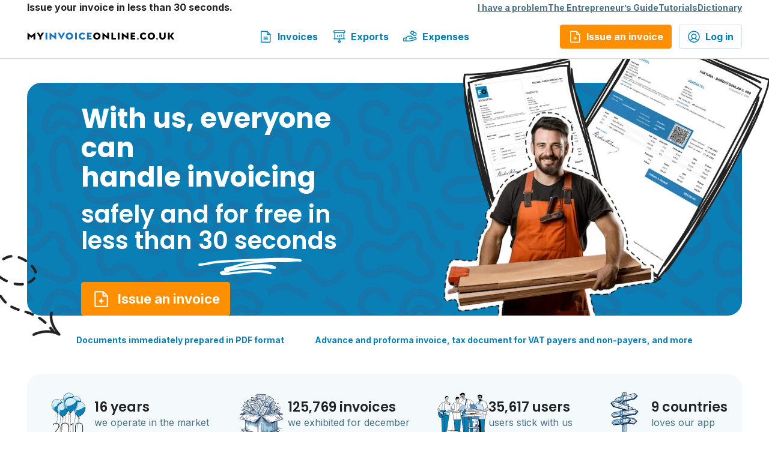

--- FILE ---
content_type: text/html; charset=utf-8
request_url: https://www.myinvoiceonline.co.uk/
body_size: 10569
content:
<!DOCTYPE html><html currency="GBP" data-amount="{&quot;premium&quot;:4.99,&quot;mini&quot;:2.49}" data-site="uk" lang="en-GB"><head><meta content="text/html; charset=UTF-8" http-equiv="Content-Type" /><meta content="1282926774" property="fb:admins" /><meta content="width=device-width, initial-scale=1, maximum-scale=1.0, user-scalable=0" name="viewport" /><title>Simple online invoicing in pdf | MyInvoiceOnline.co.uk</title><link rel="preconnect" href="https://fonts.googleapis.com"><link rel="preconnect" href="https://fonts.gstatic.com" crossorigin><link href="https://fonts.googleapis.com/css2?family=Inter:wght@300;400;500;700&family=Poppins:ital,wght@0,400;0,600;0,700;1,400;1,700&display=swap" rel="stylesheet" media="print" onload="this.media='all'"><link rel="preload" fetchpriority="high" as="image" href="/assets/invoice-109ab269dd24a64f5d5efb8725014a299562df34f83fd4ff1e0328104bdc503e.webp" type="image/webp"><link rel="preload" fetchpriority="high" as="image" href="/assets/girl-fd5ec341230a9986357a0d8892b657a3d86df137f28c9d9a59af8ec58065faf5.webp" type="image/webp">  <!-- Page hiding snippet (recommended)  -->
  <style>.async-hide { opacity: 0 !important} </style>
  <script>(function(a,s,y,n,c,h,i,d,e){s.className+=' '+y;h.start=1*new Date;
  h.end=i=function(){s.className=s.className.replace(RegExp(' ?'+y),'')};
  (a[n]=a[n]||[]).hide=h;setTimeout(function(){i();h.end=null},c);h.timeout=c;
  })(window,document.documentElement,'async-hide','dataLayer',0,
  {'GTM-W2S3W7C':true});</script>
  <script>
   window.dataLayer = window.dataLayer || [];
  </script>

    <script>(function(w,d,s,l,i){w[l]=w[l]||[];w[l].push({'gtm.start':
            new Date().getTime(),event:'gtm.js'});var f=d.getElementsByTagName(s)[0],
            j=d.createElement(s),dl=l!='dataLayer'?'&l='+l:'';j.async=true;j.src=
            '//www.googletagmanager.com/gtm.js?id='+i+dl;f.parentNode.insertBefore(j,f);
    })(window,document,'script','dataLayer','GTM-W2S3W7C');</script>
<script>
dataLayer.push({
  event: 'userIP',
  userType: 'Not determined',
  userID: '',
  userHash: '',
  userEmail: '',
  appVersion: 'Deploy b7f11433',
});
</script>
<meta http-equiv="Content-Type" content="text/html; charset=utf-8" /><meta http-equiv="Content-Language" content="en-GB" /><meta name="description" content="The online invoicing application will help you generate invoices online. You can try to generate an invoice for free. Manage your invoices online easily.
" /><meta name="keywords" content="invoice,invoice sample,pdf invoice,invoice form,electronic invoice,invoice online" /><meta name="robots" content="index, follow" /><meta name="author" content="FakturaOnline s.r.o." /><meta property="og:title" content="Fast and easy online invoice creation — billing within 2 minutes!" /><meta property="og:description" content="Try the online service for creating and printing PDF invoices. With us, you will save the time you spend billing. https://www.myinvoiceonline.co.uk
" /><meta property="og:url" content="https://www.myinvoiceonline.co.uk/" /><meta property="og:type" content="website" /><meta property="og:image" content="https://www.myinvoiceonline.co.uk/assets/og_image/en-GB-8ccac64e22d74dc8360d312838f37edc8598393e15a2bb67ef40e0328acdface.png" /><link rel="stylesheet" href="/packs/css/frontend-67225f58.css" /><link rel="icon" type="image/svg+xml" href="/favicons/en-GB/favicon.svg"><link rel="icon" type="image/png" sizes="96x96" href="/favicons/en-GB/favicon-96x96.png"><link rel="icon" type="image/x-icon" href="/favicons/en-GB/favicon.ico"><link rel="apple-touch-icon" sizes="180x180" href="/favicons/en-GB/apple-touch-icon.png"><link rel="manifest" href="/favicons/en-GB/site.webmanifest"><meta name="csrf-param" content="authenticity_token" />
<meta name="csrf-token" content="gTKPeDe9keemG5rkI-lUCDZLuOSooSQHbMMf45UZqJTnTswY972P7ouTU3xf5vhtfZD4dcwx4BZVpa8jUxzpuQ" /><link rel="alternate" hreflang="cs-CZ" href="https://www.fakturaonline.cz/" /><link rel="alternate" hreflang="sk-SK" href="https://www.fakturaonline.sk/" /><link rel="alternate" hreflang="en-RS" href="https://www.fakturaonline.rs/" /><link rel="alternate" hreflang="en-US" href="https://www.invoiceonline.com/" /><link rel="alternate" hreflang="pl-PL" href="https://www.onlinefakturowanie.pl/" /><link rel="alternate" hreflang="en-GB" href="https://www.myinvoiceonline.co.uk/" /><link rel="alternate" hreflang="nl-NL" href="https://www.mijn-online-factuur.nl/" /><link rel="alternate" hreflang="de-DE" href="https://www.meinerechnungonline.de/" /><link rel="alternate" hreflang="es-ES" href="https://www.facturaenlinea.es/" /><link rel="canonical" href="https://www.myinvoiceonline.co.uk/"><link href="https://widget.intercom.io" rel="preconnect" /><link href="https://www.clarity.ms" rel="preconnect" /><link href="https://www.google-analytics.com" rel="preconnect" /><link href="https://www.googletagmanager.com" rel="preconnect" /><link href="https://c.seznam.cz" rel="preconnect" /><link href="https://bat.bing.com" rel="preconnect" /><link href="https://googleads.g.doubleclick.net" rel="preconnect" /><link href="https://www.googleadservices.com" rel="preconnect" /></head><body class="uk root index unknown_device chrome windows webkit ">  <noscript><iframe src="//www.googletagmanager.com/ns.html?id=GTM-W2S3W7C"
                    height="0" width="0" style="display:none;visibility:hidden"></iframe></noscript>
<div class="app-wrapper"><div class="navbar"><div class="flash__content" id="vue-subscription-message"></div><div id="vue-navbar"></div></div><div class="container"><div class="flashes"><div id="flashes"></div></div></div><div class="page-wrapper"><div class="overflow-hidden"><div class="hero hero--spaced"><div class="hero__content"><div class="hero__text"><h1 class="h1">With us, everyone can<br/>handle invoicing</h1><h2 class="h2">safely and for free in<br/>less than <span class=underline>30&nbsp;seconds</span></h2><div class="hero__cta"><a class="el-button el-button--warning el-button--large el-button--cta el-button--invoice el-button--with-icon" href="/invoice?utm_campaign=homepage_hero_cta&amp;utm_content=boy-3&amp;utm_source=faktura_online">Issue an invoice</a></div></div><div class="hero__img"><img width="550" height="474" alt="MyInvoiceOnline.co.uk" class="image--invoice" src="/assets/invoice-109ab269dd24a64f5d5efb8725014a299562df34f83fd4ff1e0328104bdc503e.webp" /><img width="390" height="390" alt="MyInvoiceOnline.co.uk" class="image--person" src="/packs/media/images/people/boy-3-55ac3f4210489731f1d8c33c3c1b310b.webp" /></div></div></div></div><div class="container container--offset"><ul class="quick-links"><li class="quick-links__item">Documents immediately prepared in PDF format</li><li class="quick-links__item">Advance and proforma invoice, tax document for VAT payers and non-payers, and more</li></ul></div><div class="stats-area__wrapper"><div class="stats-area stats-area--blue"><div class="stats-area__content"><div class="stats-area__box"><div class="stats-area__img"><img alt="<span class=&quot;translation_missing&quot; title=&quot;translation missing: en-GB.root.index.feature_examples_title_1&quot;>Feature Examples Title 1</span>" width="88" height="88" loading="lazy" src="/assets/baloons-96ab0d9943db5a47801c187b2b62c8e629991101f3bd02337475d6fd340f5b8d.webp" /></div><div class="stats-area__single"><h3>16 years</h3><p>we operate in the market</p></div></div><div class="stats-area__box"><div class="stats-area__img"><img alt="<span class=&quot;translation_missing&quot; title=&quot;translation missing: en-GB.root.index.feature_examples_title_2&quot;>Feature Examples Title 2</span>" width="88" height="88" loading="lazy" src="/assets/box-118da3b70e6d53f3b9fc38b5c78ca32fe73d140b7ef7d54c10b160db1d748bd9.webp" /></div><div class="stats-area__single"><h3>125,769 invoices</h3><p>we exhibited for december</p></div></div><div class="stats-area__box"><div class="stats-area__img"><img alt="<span class=&quot;translation_missing&quot; title=&quot;translation missing: en-GB.root.index.feature_examples_title_4&quot;>Feature Examples Title 4</span>" width="88" height="88" loading="lazy" src="/assets/people-e701c9e672dc5f7151f9c027142a8df8a7b0f3216b8ce363101ca55345e8ea73.webp" /></div><div class="stats-area__single"><h3>35,617 users</h3><p>users stick with us</p></div></div><div class="stats-area__box"><div class="stats-area__img"><img alt="<span class=&quot;translation_missing&quot; title=&quot;translation missing: en-GB.root.index.feature_examples_title_5&quot;>Feature Examples Title 5</span>" width="88" height="88" loading="lazy" src="/assets/path-c9058c7cb2f1a02a871e3caa026cefe85a7061fbd237de43e77e3ade1e74e10e.webp" /></div><div class="stats-area__single"><h3>9 countries</h3><p>loves our app</p></div></div></div></div></div><div class="hp-features"><div class="hp-features__cards"><div class="hp-features__card"><div class="hp-features__title"><h4>Clear records</h4><p>Always have an overview thanks to reports and keep track of what's important, such as overdue invoices.</p> </div><div class="hp-features__img"><img alt="Clear records" width="100%" height="100%" loading="lazy" srcset="/assets/hp_features/features-card-1.en-GB-63fc4b193780f65e14a94d19a3c9d83987c6fadf4f33b34aa5fa5de8cc8530dc.webp 1x, /assets/hp_features/features-card-1.en-GB@2x-74678a6df6cdc013aca6ef80a0b9cd91a808a3006ea031dbcbc139c4a382e4a5.webp 2x" src="/assets/hp_features/features-card-1.en-GB-63fc4b193780f65e14a94d19a3c9d83987c6fadf4f33b34aa5fa5de8cc8530dc.webp" /></div></div><div class="hp-features__card"><div class="hp-features__title"><h4>Discount per item</h4><p>Delight your customer with a discount on any item on the invoice.</p> </div><div class="hp-features__img"><img alt="Discount per item" width="100%" height="100%" loading="lazy" srcset="/assets/hp_features/features-card-2.en-GB-e0980c37d76ea3041074839ca8952f8a7c86184ebfc0a94cff001b6b69ed63d2.webp 1x, /assets/hp_features/features-card-2.en-GB@2x-da1043f07bdf2e189f05893313f3a112a91671ae83beb4dd82ab073c9b79fa70.webp 2x" src="/assets/hp_features/features-card-2.en-GB-e0980c37d76ea3041074839ca8952f8a7c86184ebfc0a94cff001b6b69ed63d2.webp" /></div></div><div class="hp-features__card"><div class="hp-features__title"><h4>Quick actions on invoices</h4><p>Don't look for complexity in simple things. All quick actions on the invoice are readily available exactly where you need them.</p> </div><div class="hp-features__img"><img alt="Quick actions on invoices" width="100%" height="100%" loading="lazy" srcset="/assets/hp_features/features-card-5.en-GB-0de80ba75f0ac760d25364de56de2161b9093af91c8a776b51ad9fa4da1a22b0.webp 1x, /assets/hp_features/features-card-5.en-GB@2x-2f1d75fa9fd7c68fc0e49dff435dc8358b0bc164dba534da515e6eda095b7791.webp 2x" src="/assets/hp_features/features-card-5.en-GB-0de80ba75f0ac760d25364de56de2161b9093af91c8a776b51ad9fa4da1a22b0.webp" /></div></div></div><div class="hp-features__content"><div class="hp-features__single"><div class="hp-features__img"><img alt="Fill in the form and download the invoice in PDF" width="80" height="80" loading="lazy" src="/assets/hp_features/hp-features-1-c89d0023eb271fb4e33f0ff6577019038c2f8bf5ee742731a368b5482e76b0f4.webp" /></div><div class="hp-features__text"><h4>Fill in the form and download the invoice in PDF</h4><p>Issuing a PDF invoice is easy. Simply fill in your identification details that you can save for later use, customer details, then add invoiced items, and click <a href="/invoice" class="hp-features__link">Issue an invoice</a>. Done.</p> </div></div><div class="hp-features__single"><div class="hp-features__img"><img alt="Business Overview Always at Hand" width="80" height="80" loading="lazy" src="/assets/hp_features/hp-features-3-ddd6ec8148ba421b231ba643db563d30ac336f648f420c9310c13a736f12a167.webp" /></div><div class="hp-features__text"><h4>Business Overview Always at Hand</h4><p>Wherever you are, your invoices are always ready for use. You can look at them anytime and anywhere, whether you are in the office or on the go, you just need an internet connection. <strong>Your business is literally in your pocket</strong>.</p></div></div><div class="hp-features__single"><div class="hp-features__img"><img alt="You don&#39;t need an electronic signature on your invoice!" width="80" height="80" loading="lazy" src="/assets/hp_features/hp-features-2-45502e9ceb7f8013212eef848e80ebb3791e9492204b83af5944720afdc55869.webp" /></div><div class="hp-features__text"><h4>You don&#39;t need an electronic signature on your invoice!</h4><p>You do not need to provide an electronic signature for sending an electronic invoice via email. A PDF invoice is a valid document, just like a paper invoice. An electronic signature would only be required if you want to keep the invoice in electronic form for accounting purposes - without the need to print it out.</p></div></div><div class="hp-features__single"><div class="hp-features__img"><img alt="Sample invoice in PDF - invoice template" width="80" height="80" loading="lazy" src="/assets/hp_features/hp-features-4-c0dfc46d3b7ac53574ea1a942506339f2ebf61ca53550f242e45afa2efc469c7.webp" /></div><div class="hp-features__text"><h4>Sample invoice in PDF - invoice template</h4><p>The MyInvoiceOnline.co.uk system allows not only the issuance of regular invoices - tax document, invoice for VAT non-payers, advance invoices, or so-called <strong>proforma invoices</strong>. Before you issue any type of invoice, check out their sample in the <a href="/invoice-templates" class="hp-features__link">Invoice samples</a> section.</p></div></div></div></div><div class="overflow-hidden"><div class="cta-area cta-area--secondary"><div class="cta-area__content"><div class="cta-area__text"><span class="headline">Start invoicing for FREE</span><span class="subheadline">Create your first invoice in <span class=underline>30&nbsp;seconds</span></span><a class="el-button el-button--warning el-button--large el-button--cta el-button--invoice el-button--with-icon" href="/invoice">Create Invoice</a></div><div class="cta-area__image"><img width="450" height="388" alt="MyInvoiceOnline.co.uk" class="image--invoice" loading="lazy" src="/assets/invoice-109ab269dd24a64f5d5efb8725014a299562df34f83fd4ff1e0328104bdc503e.webp" /></div></div></div></div><div id="hp_blogposts"></div><div class="overflow-hidden pb-32 pt-48 mt-n48"><div class="cta-area"><div class="cta-area__content"><div class="cta-area__text"><span class="headline">With us, anyone<br> can manage invoicing</span><a class="el-button el-button--warning el-button--large el-button--cta el-button--invoice el-button--with-icon" href="/invoice?utm_campaign=homepage_cta&amp;utm_content=girl-10&amp;utm_source=faktura_online">Create Invoice</a></div><div class="cta-area__image"><img loading="lazy" width="498" height="440" alt="MyInvoiceOnline.co.uk" class="image--invoice" src="/assets/invoice-109ab269dd24a64f5d5efb8725014a299562df34f83fd4ff1e0328104bdc503e.webp" /><img loading="lazy" width="320" height="320" alt="MyInvoiceOnline.co.uk" class="image--person" src="/packs/media/images/people/girl-10-e8cb66b2966205af914a170ab21d0849.webp" /></div></div></div></div><link rel="stylesheet" href="/packs/css/hp_posts-bbda2d3d.css" /></div><div id="sub_navigation_links"><div class="sub-navbar sub-navbar--in-footer"><div class="container"><div class="sub-navbar__wrapper"><ul class="navbar-sub-navigation"><li class="navbar-sub-navigation__item"><a class="navbar-sub-navigation__link" href="/i-have-a-problem">I have a problem</a></li><li class="navbar-sub-navigation__item"><a class="navbar-sub-navigation__link" href="/the-entrepreneur-s-guide">The Entrepreneur’s Guide</a></li><li class="navbar-sub-navigation__item"><a class="navbar-sub-navigation__link" href="/tutorials">Tutorials</a></li><li class="navbar-sub-navigation__item"><a class="navbar-sub-navigation__link" href="/dictionary">Dictionary</a></li></ul></div></div></div></div><footer class="footer"><div class="border-box" id="content_links"><div class="container"><div class="footer__wrapper"><div class="footer-menu__col with__image"><img class="footer__image" alt="Invoice samples" srcset="/assets/footer-paper-box-3c63d1a3396bb97bc0e640aa103734b0a3cfb834bffe2796a9c3dda53de03793.png 1x, /assets/footer-paper-box-high-res-e40a1a6ea6fcc6147350c1db22b90edc181f634f6d9f7766119df93b80a7793f.png 2x" src="/assets/footer-paper-box-3c63d1a3396bb97bc0e640aa103734b0a3cfb834bffe2796a9c3dda53de03793.png" /><div><h3>Invoice samples</h3><div class="footer-menu__item"><a class="footer-menu__link" href="/invoice-template-pdf">Invoice template PDF</a></div><div class="footer-menu__item"><a class="footer-menu__link" href="/templates">Invoice templates by profession</a></div><div class="footer-menu__item"><a class="footer-menu__link" href="/samples-word-excel">Word and Excel invoice templates</a></div><div class="footer-menu__item"><a class="footer-menu__link" href="/invoice-templates-google">Google Docs and Google Spreadsheets templates</a></div><div class="footer-menu__item"><a class="footer-menu__link" href="https://www.myinvoiceonline.co.uk/invoice-templates/template-of-the-delivery-note">Delivery note template</a></div><div class="footer-menu__item"><a class="footer-menu__link" href="https://www.myinvoiceonline.co.uk/invoice-templates/template-of-the-reverse-charge">Reverse charge invoice template</a></div><div class="footer-menu__item"><a class="footer-menu__link" href="https://www.myinvoiceonline.co.uk/invoice-templates/template-of-the-purchase-order">Template of the Purchase Order</a></div><div class="footer-menu__item"><a class="footer-menu__link" href="https://www.myinvoiceonline.co.uk/invoice-templates/template-of-the-credit-note">Credit note template</a></div><div class="footer-menu__item"><a class="footer-menu__link" href="https://www.myinvoiceonline.co.uk/invoice-templates/template-of-the-quote">Template of the Quote</a></div><div class="footer-menu__item"><a class="footer-menu__link" href="https://www.myinvoiceonline.co.uk/invoice-templates/template-of-the-invoice-of-the-vat-payer-tax-document">VAT invoice template — tax document</a></div><div class="footer-menu__item"><a class="footer-menu__link" href="https://www.myinvoiceonline.co.uk/invoice-templates/template-of-the-pro-forma-invoice">Proforma Invoice Template</a></div><div class="footer-menu__item"><a class="footer-menu__link" href="https://www.myinvoiceonline.co.uk/invoice-templates/template-of-the-invoice-of-the-non-payer-of-vat">Non-VAT invoice template</a></div><div class="footer-menu__item"><a class="footer-menu__link" href="https://www.myinvoiceonline.co.uk/invoice-templates/template-of-the-estimate">Template of the Estimate</a></div><div class="footer-menu__item"><a class="footer-menu__link" href="https://www.myinvoiceonline.co.uk/invoice-templates/template-of-the-advance-invoice">Template for invoice for advance payment</a></div><div class="footer-menu__item"><a class="footer-menu__link" href="https://www.myinvoiceonline.co.uk/invoice-templates/template-of-the-receipt">Template of the Receipt</a></div></div></div><div class="footer-menu__col with__image"><img class="footer__image" alt="Library online" srcset="/assets/footer-bulb-23b13cd97c82624b292e3bc7f2c9ed37b45cfa95571a8e9ba9a5027914adf3b4.png 1x, /assets/footer-bulb-high-res-6a4bf07a4b1de48f256736fb2256cb58990fa25f0dec82dd707f61ab3fd9a10d.png 2x" src="/assets/footer-bulb-23b13cd97c82624b292e3bc7f2c9ed37b45cfa95571a8e9ba9a5027914adf3b4.png" /><div><h3>Library online</h3><div class="footer-menu__item"><a class="footer-menu__link" href="https://www.myinvoiceonline.co.uk/the-entrepreneur-s-guide">The Entrepreneur’s Guide</a></div><div class="footer-menu__item"><a class="footer-menu__link" href="https://www.myinvoiceonline.co.uk/tutorials">Tutorials</a></div><div class="footer-menu__item"><a class="footer-menu__link" href="https://www.myinvoiceonline.co.uk/i-have-a-problem">I have a problem</a></div></div></div></div></div></div><div class="border-box" id="app_links"><div class="container"><div class="footer__wrapper two-columns"><div class="footer-menu__col"><div><h3>More information</h3><div class="footer-menu__item"><a class="footer-menu__link" href="/about-us">About us</a></div><div class="footer-menu__item"><a class="footer-menu__link" href="/pricelist">Price list</a></div><div class="footer-menu__item"><a class="footer-menu__link" href="https://www.myinvoiceonline.co.uk/frequently-asked-questions">Frequently Asked Questions</a></div><div class="footer-menu__item"><a class="footer-menu__link" href="https://www.myinvoiceonline.co.uk/invoicing-for-nonprofits-free">Non-Profit Organizations</a></div><div class="footer-menu__item"><a class="footer-menu__link" href="https://www.myinvoiceonline.co.uk/new-entrepreneurs">New Entrepreneurs</a></div></div></div><div class="footer-menu__col"><div><h3>Important documents</h3><div class="footer-menu__item"><a class="footer-menu__link" href="https://www.myinvoiceonline.co.uk/privacy-policy">Privacy Policy</a></div><div class="footer-menu__item"><a class="footer-menu__link" href="https://www.myinvoiceonline.co.uk/cookie-policy">Cookie Policy</a></div><div class="footer-menu__item"><a class="footer-menu__link" href="https://www.myinvoiceonline.co.uk/terms-of-use">Terms of Use</a></div></div></div></div></div></div><div class="border-box"><div class="container"><div class="footer__wrapper copyright-box"><div class="footer-menu__col copyright"><div class="footer__copyright">© 2026 FakturaOnline&nbsp;s.r.o.</div></div><div class="footer-menu__col support"><div class="footer__support"><a class="footer-menu__link--support" href="/cdn-cgi/l/email-protection#dba8aeababb4a9af9bb6a2b2b5adb4b2b8beb4b5b7b2b5bef5b8b4f5aeb0"><span class="__cf_email__" data-cfemail="196a6c6969766b6d59746070776f76707a7c76777570777c377a76376c72">[email&#160;protected]</span></a></div></div><div class="footer-menu__col social"><div class="footer__social"><a class="footer-menu__social" href="/contact-us">Contact us</a><div class="dropdown dropup switch-language"><a class="dropdown-toggle" data-toggle="dropdown" href="#"><img class="dropdown__flag" alt="en-GB-flag" width="24" height="14" src="/assets/flag-en-GB-1dce77cfe482a6c2b4e4870a937f248a101c83e53aa35f45384573e290eb76c1.svg" /></a><ul class="dropdown-menu"><li><a class="dropdown__link" href="https://www.fakturaonline.cz/"><img class="dropdown__flag" alt="cs-CZ-flag" width="24" height="14" loading="lazy" src="/assets/flag-cs-CZ-bf6c6447bd3984256fc042efd2f8b67b85200a10f46e17f99c712cc9af204f0d.svg" /><span>CZ</span></a></li><li><a class="dropdown__link" href="https://www.fakturaonline.sk/"><img class="dropdown__flag" alt="sk-SK-flag" width="24" height="14" loading="lazy" src="/assets/flag-sk-SK-958f516a17d7460388a4ce3f1b6710d6cd3c742dca42acf9837caf336d80d394.svg" /><span>SK</span></a></li><li><a class="dropdown__link" href="https://www.fakturaonline.rs/"><img class="dropdown__flag" alt="en-RS-flag" width="24" height="14" loading="lazy" src="/assets/flag-en-RS-9c712b74dd845fb6e21c9e4dfdd7b168c922cebc871b04a4c2991346f6e0728d.svg" /><span>RS</span></a></li><li><a class="dropdown__link" href="https://www.invoiceonline.com/"><img class="dropdown__flag" alt="en-US-flag" width="24" height="14" loading="lazy" src="/assets/flag-en-US-8fd7a3ef764827ba4991847509546f6b4a2a724f49af0c7de65175aabdeb9b04.svg" /><span>US</span></a></li><li><a class="dropdown__link" href="https://www.onlinefakturowanie.pl/"><img class="dropdown__flag" alt="pl-PL-flag" width="24" height="14" loading="lazy" src="/assets/flag-pl-PL-0c4631e883bf8ce97c8d44f64f0c917023c70f08f0321bab812fbdbc71895b19.svg" /><span>PL</span></a></li><li><a class="dropdown__link" href="https://www.mijn-online-factuur.nl/"><img class="dropdown__flag" alt="nl-NL-flag" width="24" height="14" loading="lazy" src="/assets/flag-nl-NL-eefc308bc85babdc90330dbe5b93d4894325f5b5a77a627d7a0cdee171dbd264.svg" /><span>NL</span></a></li><li><a class="dropdown__link" href="https://www.meinerechnungonline.de/"><img class="dropdown__flag" alt="de-DE-flag" width="24" height="14" loading="lazy" src="/assets/flag-de-DE-62d4ae5a0e2c63ccb0129cd35794eee4f567a67f54221d4df5299b9060a28ca1.svg" /><span>DE</span></a></li><li><a class="dropdown__link" href="https://www.facturaenlinea.es/"><img class="dropdown__flag" alt="es-ES-flag" width="24" height="14" loading="lazy" src="/assets/flag-es-ES-5f6cde239d15205a4301d4a61c9dba8d851f2d472df88dd03f37e6b41306d6f1.svg" /><span>ES</span></a></li></ul></div></div></div></div></div></div></footer></div><script data-cfasync="false" src="/cdn-cgi/scripts/5c5dd728/cloudflare-static/email-decode.min.js"></script><script>window.vueInvoiceConfig = {"configs":{"subscription":{"column_settings":{},"contacts_count":null,"currency":null,"eet_enabled?":false,"eet_visible?":null,"fetch_app_updates?":false,"has_any_contacts?":null,"previous_year_invoices?":null,"hide_global_settings?":null,"invoice_new_design":null,"invoices_count":null,"invoices_without_state?":null,"last_invoice_number":null,"next_invoice_number":"2026010001","states_enabled?":null,"suggestions_enabled?":null,"default_unit_types":["pcs.","hrs.","day","liter","kg","g","m","km","m²","m³","pkg."]},"invoice":{"currencies":[{"key":"AED","value":"AED - United Arab Emirates Dirham (د.إ)"},{"key":"AUD","value":"AUD - Australian Dollar ($)"},{"key":"BAM","value":"BAM - Bosnia and Herzegovina convertible mark (KM)"},{"key":"BGN","value":"BGN - Bulgarian Lev (lv)"},{"key":"CAD","value":"CAD - Canadian Dollar ($)"},{"key":"CHF","value":"CHF - Swiss Franc (CHF)"},{"key":"CNY","value":"CNY - Renminbi (元)"},{"key":"CZK","value":"CZK - Czech Koruna (Kč)"},{"key":"DKK","value":"DKK - Danish krone (kr)"},{"key":"EUR","value":"EUR - Euro (€)"},{"key":"GBP","value":"GBP - Pound Sterling (£)"},{"key":"HKD","value":"HKD - Hong kong dollar ($)"},{"key":"HRK","value":"HRK - Croatian kuna (kn)"},{"key":"HUF","value":"HUF - Hungarian forint (Ft)"},{"key":"ILS","value":"ILS - Israeli Shekel (₪)"},{"key":"INR","value":"INR - Indian rupee (₹)"},{"key":"ISK","value":"ISK - Icelandic króna (kr)"},{"key":"JPY","value":"JPY - Japanese Yen (¥)"},{"key":"MXN","value":"MXN - Mexican peso ($)"},{"key":"NOK","value":"NOK - Norwegian krone (kr)"},{"key":"NZD","value":"NZD - New Zealand dollar ($)"},{"key":"PHP","value":"PHP - Philippine Peso (₱)"},{"key":"PLN","value":"PLN - Polish Złoty (Zł)"},{"key":"RON","value":"RON - Romanian leu (L)"},{"key":"RSD","value":"RSD - Serbian Dinar (дин)"},{"key":"RUB","value":"RUB - Russian ruble (₽)"},{"key":"SAR","value":"SAR - Saudi Riyal (﷼)"},{"key":"SDG","value":"SDG - Sudanese pound (£S)"},{"key":"SEK","value":"SEK - Swedish krona (kr)"},{"key":"SGD","value":"SGD - Singapore dollar ($)"},{"key":"TRY","value":"TRY - Turkish lira (₺)"},{"key":"UAH","value":"UAH - Ukrainian hryvnia (₴)"},{"key":"USD","value":"USD - US Dollar ($)"},{"key":"ZAR","value":"ZAR - South African Rand (R)"}],"languages":[{"key":"en","value":"English"},{"key":"cs","value":"Czech"},{"key":"sk","value":"Slovak"},{"key":"pl","value":"Polak"},{"key":"fr","value":"French"},{"key":"en-RS","value":"Serbian"},{"key":"nl-NL","value":"Dutch"},{"key":"de-DE","value":"German"},{"key":"es-ES","value":"Španělsky"}],"rounding_types":[{"key":"none","value":"None"},{"key":"dime","value":"The nearest 10 cents"},{"key":"50c","value":"The nearest 50 cents"},{"key":"whole","value":"Integers"}],"vats":[{"key":"vat_inclusive","value":"With VAT"},{"key":"vat_exclusive","value":"Without VAT"}],"means_of_payments":[{"key":"cash","value":"Cash"},{"key":"bank_transfer","value":"Bank transfer"},{"key":"cash_on_delivery","value":"Cash on delivery"},{"key":"credit_card","value":"Credit card"},{"key":"paypal","value":"PayPal"},{"key":"reciprocal_set_off","value":"Reciprocal set off"}],"due_ins":[{"key":"0","value":"Immediately"},{"key":"1","value":"1 day"},{"key":"7","value":"7 days"},{"key":"10","value":"10 days"},{"key":"14","value":"14 days"},{"key":"15","value":"15 days"},{"key":"21","value":"21 days"},{"key":"30","value":"30 days"},{"key":"45","value":"45 days"},{"key":"60","value":"60 days"},{"key":"90","value":"90 days"},{"key":"custom","value":"Custom date"}],"kinds":[{"key":"vat_invoice","value":"VAT invoice (I am a VAT payer) - Tax document","route":"vat-invoice"},{"key":"invoice","value":"Invoice without VAT (I am not a VAT payer)","route":"non-vat-invoice"},{"key":"advance","value":"Advance invoice","route":"advance-invoice"},{"key":"proforma","value":"Proforma invoice","route":"proforma-invoice"},{"key":"vat_credit_note","value":"VAT credit note","route":"credit-note"},{"key":"vat_duty_reversed","value":"Reverse charge invoice","route":"reversed-charge-invoice"}],"settlement_kinds":[{"key":"memorial_method","value":"Memorial method"},{"key":"cash_register_method","value":"Cash register method"},{"key":"self_billing","value":"Self-billing"},{"key":"reverse_charge","value":"Reverse charge"}]},"global":{"new_login":true,"saved_lines":true,"vat_schemes":[{"code":"JP","currency":"JPY","current_rates":[{"rate":10.0,"kind":"standard","display_name":"10%"},{"rate":8.0,"kind":"reduced2","display_name":"8%"}],"has_vat_number":false},{"code":"EL","currency":"EUR","current_rates":[{"rate":24.0,"kind":"standard","display_name":"24%"},{"rate":13.0,"kind":"reduced1","display_name":"13%"},{"rate":6.0,"kind":"reduced2","display_name":"6%"}],"has_vat_number":false},{"code":"AU","currency":"AUD","current_rates":[{"rate":10.0,"kind":"standard","display_name":"10%"}],"has_vat_number":false},{"code":"ES","currency":"EUR","current_rates":[{"rate":21.0,"kind":"standard","display_name":"21%"},{"rate":10.0,"kind":"reduced1","display_name":"10%"},{"rate":4.0,"kind":"reduced2","display_name":"4%"}],"has_vat_number":false},{"code":"AT","currency":"EUR","current_rates":[{"rate":20.0,"kind":"standard","display_name":"20%"},{"rate":13.0,"kind":"reduced2","display_name":"13%"},{"rate":10.0,"kind":"reduced1","display_name":"10%"}],"has_vat_number":false},{"code":"FI","currency":"EUR","current_rates":[{"rate":24.0,"kind":"standard","display_name":"24%"},{"rate":14.0,"kind":"reduced2","display_name":"14%"},{"rate":10.0,"kind":"reduced1","display_name":"10%"}],"has_vat_number":false},{"code":"US","currency":"USD","current_rates":[{"rate":23.0,"kind":"standard","display_name":"23%"},{"rate":8.0,"kind":"reduced1","display_name":"8%"},{"rate":5.0,"kind":"reduced2","display_name":"5%"}],"has_vat_number":false},{"code":"GB","currency":"GBP","current_rates":[{"rate":20.0,"kind":"standard","display_name":"20%"},{"rate":5.0,"kind":"reduced2","display_name":"5%"}],"has_vat_number":false},{"code":"FR","currency":"EUR","current_rates":[{"rate":20.0,"kind":"standard","display_name":"20%"},{"rate":10.0,"kind":"reduced2","display_name":"10%"},{"rate":5.5,"kind":"reduced1","display_name":"5.5%"},{"rate":2.1,"kind":"reduced2","display_name":"2.1%"}],"has_vat_number":false},{"code":"IS","currency":"ISK","current_rates":[{"rate":24.0,"kind":"standard","display_name":"24%"},{"rate":11.0,"kind":"reduced1","display_name":"11%"}],"has_vat_number":false},{"code":"SI","currency":"EUR","current_rates":[{"rate":22.0,"kind":"standard","display_name":"22%"},{"rate":9.5,"kind":"reduced1","display_name":"9.5%"},{"rate":5.0,"kind":"reduced2","display_name":"5%"}],"has_vat_number":false},{"code":"PL","currency":"PLN","current_rates":[{"rate":23.0,"kind":"standard","display_name":"23%"},{"rate":8.0,"kind":"reduced1","display_name":"8%"},{"rate":5.0,"kind":"reduced2","display_name":"5%"},{"rate":0.0,"kind":"exempt","display_name":"0%"}],"has_vat_number":false},{"code":"HK","currency":"HKD","current_rates":[{"rate":0.0,"kind":"standard","display_name":"0%"}],"has_vat_number":false},{"code":"BG","currency":"BGN","current_rates":[{"rate":20.0,"kind":"standard","display_name":"20%"},{"rate":9.0,"kind":"reduced1","display_name":"9%"}],"has_vat_number":false},{"code":"AU","currency":"AUD","current_rates":[{"rate":10.0,"kind":"standard","display_name":"10%"}],"has_vat_number":false},{"code":"IN","currency":"INR","current_rates":[{"rate":28.0,"kind":"standard","display_name":"28%"},{"rate":18.0,"kind":"reduced1","display_name":"18%"},{"rate":12.0,"kind":"reduced2","display_name":"12%"},{"rate":5.0,"kind":"reduced2","display_name":"5%"}],"has_vat_number":false},{"code":"SD","currency":"SDG","current_rates":[{"rate":17.0,"kind":"standard","display_name":"17%"}],"has_vat_number":false},{"code":"SE","currency":"SEK","current_rates":[{"rate":25.0,"kind":"standard","display_name":"25%"},{"rate":12.0,"kind":"reduced1","display_name":"12%"},{"rate":6.0,"kind":"reduced2","display_name":"6%"}],"has_vat_number":false},{"code":"SG","currency":"SGD","current_rates":[{"rate":0.0,"kind":"reduced2","display_name":"0%"},{"rate":7.0,"kind":"standard","display_name":"7%"}],"has_vat_number":false},{"code":"NZ","currency":"NZD","current_rates":[{"rate":9.0,"kind":"reduced2","display_name":"9%"},{"rate":15.0,"kind":"standard","display_name":"15%"}],"has_vat_number":false},{"code":"EE","currency":"EUR","current_rates":[{"rate":20.0,"kind":"standard","display_name":"20%"},{"rate":9.0,"kind":"reduced1","display_name":"9%"}],"has_vat_number":false},{"code":"LU","currency":"EUR","current_rates":[{"rate":16.0,"kind":"standard","display_name":"16%"},{"rate":7.0,"kind":"reduced1","display_name":"7%"},{"rate":13.0,"kind":"reduced2","display_name":"13%"},{"rate":3.0,"kind":"reduced2","display_name":"3%"}],"has_vat_number":false},{"code":"LT","currency":"EUR","current_rates":[{"rate":21.0,"kind":"standard","display_name":"21%"},{"rate":9.0,"kind":"reduced1","display_name":"9%"},{"rate":5.0,"kind":"reduced2","display_name":"5%"}],"has_vat_number":false},{"code":"RO","currency":"RON","current_rates":[{"rate":19.0,"kind":"standard","display_name":"19%"},{"rate":5.0,"kind":"reduced2","display_name":"5%"}],"has_vat_number":false},{"code":"ZA","currency":"ZAR","current_rates":[{"rate":10.0,"kind":"standard","display_name":"10%"}],"has_vat_number":false},{"code":"IL","currency":"ILS","current_rates":[{"rate":17.0,"kind":"standard","display_name":"17%"}],"has_vat_number":false},{"code":"FI","currency":"EUR","current_rates":[{"rate":14.0,"kind":"reduced2","display_name":"14%"},{"rate":24.0,"kind":"standard","display_name":"24%"},{"rate":10.0,"kind":"reduced1","display_name":"10%"}],"has_vat_number":false},{"code":"NL","currency":"EUR","current_rates":[{"rate":9.0,"kind":"reduced1","display_name":"9%"},{"rate":21.0,"kind":"standard","display_name":"21%"},{"rate":0.0,"kind":"mixed_rate","display_name":"0%"},{"rate":9.0,"kind":"reverse_charge_reduced","display_name":"9%"},{"rate":21.0,"kind":"reverse_charge_standard","display_name":"21%"},{"rate":0.0,"kind":"eu_export","display_name":"0%"},{"rate":0.0,"kind":"eu_goods_import","display_name":"0%"},{"rate":0.0,"kind":"eu_services_import","display_name":"0%"},{"rate":0.0,"kind":"eu_distance_sales","display_name":"0%"},{"rate":0.0,"kind":"no_vat","display_name":"0%"}],"has_vat_number":false},{"code":"MX","currency":"MXN","current_rates":[{"rate":16.0,"kind":"standard","display_name":"16%"},{"rate":8.0,"kind":"reduced2","display_name":"8%"}],"has_vat_number":false},{"code":"SK","currency":"EUR","current_rates":[{"rate":19.0,"kind":"reduced1","display_name":"19%"},{"rate":5.0,"kind":"reduced2","display_name":"5%"},{"rate":23.0,"kind":"standard","display_name":"23%"}],"has_vat_number":true},{"code":"ZA","currency":"ZAR","current_rates":[{"rate":14.0,"kind":"standard","display_name":"14%"}],"has_vat_number":false},{"code":"AE","currency":"AED","current_rates":[{"rate":15.0,"kind":"standard","display_name":"15%"}],"has_vat_number":false},{"code":"IN","currency":"INR","current_rates":[{"rate":28.0,"kind":"standard","display_name":"28%"},{"rate":18.0,"kind":"reduced1","display_name":"18%"},{"rate":12.0,"kind":"reduced2","display_name":"12%"},{"rate":5.0,"kind":"reduced2","display_name":"5%"}],"has_vat_number":false},{"code":"BE","currency":"EUR","current_rates":[{"rate":21.0,"kind":"standard","display_name":"21%"},{"rate":12.0,"kind":"reduced1","display_name":"12%"},{"rate":6.0,"kind":"reduced2","display_name":"6%"}],"has_vat_number":false},{"code":"SA","currency":"SAR","current_rates":[{"rate":5.0,"kind":"standard","display_name":"5%"}],"has_vat_number":false},{"code":"CZ","currency":"CZK","current_rates":[{"rate":21.0,"kind":"standard","display_name":"21%"},{"rate":12.0,"kind":"reduced1","display_name":"12%"}],"has_vat_number":false},{"code":"XK","currency":"EUR","current_rates":[{"rate":18.0,"kind":"standard","display_name":"18%"},{"rate":8.0,"kind":"reduced1","display_name":"8%"},{"rate":5.0,"kind":"reduced2","display_name":"5%"},{"rate":16.0,"kind":"reduced2","display_name":"16%"}],"has_vat_number":false},{"code":"RS","currency":"RSD","current_rates":[{"rate":20.0,"kind":"standard","display_name":"20%"},{"rate":10.0,"kind":"reduced2","display_name":"10%"}],"has_vat_number":false},{"code":"AE","currency":"AED","current_rates":[{"rate":5.0,"kind":"standard","display_name":"5%"}],"has_vat_number":false},{"code":"HR","currency":"HRK","current_rates":[{"rate":25.0,"kind":"standard","display_name":"25%"},{"rate":13.0,"kind":"reduced1","display_name":"13%"},{"rate":5.0,"kind":"reduced2","display_name":"5%"}],"has_vat_number":false},{"code":"AT","currency":"EUR","current_rates":[{"rate":20.0,"kind":"standard","display_name":"20%"},{"rate":13.0,"kind":"reduced2","display_name":"13%"},{"rate":10.0,"kind":"reduced1","display_name":"10%"}],"has_vat_number":false},{"code":"DE","currency":"EUR","current_rates":[{"rate":19.0,"kind":"standard","display_name":"19%"},{"rate":7.0,"kind":"reduced1","display_name":"7%"}],"has_vat_number":false},{"code":"RU","currency":"RUB","current_rates":[{"rate":5.0,"kind":"reduced2","display_name":"5%"},{"rate":20.0,"kind":"standard","display_name":"20%"},{"rate":0.0,"kind":"reduced1","display_name":"0%"}],"has_vat_number":false},{"code":"DE","currency":"EUR","current_rates":[{"rate":25.0,"kind":"standard","display_name":"25%"},{"rate":0.0,"kind":"reduced2","display_name":"0%"}],"has_vat_number":false},{"code":"TR","currency":"TRY","current_rates":[{"rate":18.0,"kind":"standard","display_name":"18%"},{"rate":8.0,"kind":"reduced1","display_name":"8%"},{"rate":1.0,"kind":"reduced2","display_name":"1%"}],"has_vat_number":false},{"code":"BA","currency":"BAM","current_rates":[{"rate":17.0,"kind":"standard","display_name":"17%"}],"has_vat_number":false},{"code":"CA","currency":"CAD","current_rates":[{"rate":5.0,"kind":"standard","display_name":"5%"}],"has_vat_number":false},{"code":"CH","currency":"CHF","current_rates":[{"rate":7.7,"kind":"standard","display_name":"7.7%"},{"rate":2.5,"kind":"reduced1","display_name":"2.5%"},{"rate":3.7,"kind":"reduced2","display_name":"3.7%"}],"has_vat_number":false},{"code":"IT","currency":"EUR","current_rates":[{"rate":22.0,"kind":"standard","display_name":"22%"},{"rate":10.0,"kind":"reduced2","display_name":"10%"},{"rate":5.0,"kind":"reduced1","display_name":"5%"},{"rate":4.0,"kind":"reduced2","display_name":"4%"}],"has_vat_number":false},{"code":"UA","currency":"UAH","current_rates":[{"rate":20.0,"kind":"standard","display_name":"20%"},{"rate":7.0,"kind":"reduced1","display_name":"7%"},{"rate":3.0,"kind":"reduced2","display_name":"3%"}],"has_vat_number":false},{"code":"MT","currency":"EUR","current_rates":[{"rate":18.0,"kind":"standard","display_name":"18%"},{"rate":7.0,"kind":"reduced1","display_name":"7%"},{"rate":5.0,"kind":"reduced2","display_name":"5%"}],"has_vat_number":false},{"code":"GB","currency":"GBP","current_rates":[{"rate":5.0,"kind":"reduced2","display_name":"5%"},{"rate":20.0,"kind":"standard","display_name":"20%"}],"has_vat_number":false},{"code":"RU","currency":"RUB","current_rates":[{"rate":18.0,"kind":"standard","display_name":"18%"},{"rate":10.0,"kind":"reduced1","display_name":"10%"},{"rate":5.0,"kind":"reduced2","display_name":"5%"}],"has_vat_number":false},{"code":"JP","currency":"JPY","current_rates":[{"rate":8.0,"kind":"standard","display_name":"8%"}],"has_vat_number":false},{"code":"SA","currency":"SAR","current_rates":[{"rate":15.0,"kind":"standard","display_name":"15%"}],"has_vat_number":false},{"code":"US","currency":"USD","current_rates":[{"rate":25.0,"kind":"reduced2","display_name":"25%"},{"rate":10.0,"kind":"reduced1","display_name":"10%"},{"rate":15.0,"kind":"reduced1","display_name":"15%"}],"has_vat_number":false},{"code":"IE","currency":"EUR","current_rates":[{"rate":23.0,"kind":"standard","display_name":"23%"},{"rate":13.5,"kind":"reduced2","display_name":"13.5%"},{"rate":9.0,"kind":"reduced1","display_name":"9%"},{"rate":4.8,"kind":"reduced1","display_name":"4.8%"}],"has_vat_number":false},{"code":"DK","currency":"DKK","current_rates":[{"rate":25.0,"kind":"standard","display_name":"25%"}],"has_vat_number":false},{"code":"CY","currency":"EUR","current_rates":[{"rate":19.0,"kind":"standard","display_name":"19%"},{"rate":9.0,"kind":"reduced1","display_name":"9%"},{"rate":5.0,"kind":"reduced2","display_name":"5%"}],"has_vat_number":false},{"code":"MX","currency":"MXN","current_rates":[{"rate":0.0,"kind":"reduced2","display_name":"0%"},{"rate":16.0,"kind":"standard","display_name":"16%"}],"has_vat_number":false},{"code":"SE","currency":"SEK","current_rates":[{"rate":12.0,"kind":"reduced2","display_name":"12%"},{"rate":25.0,"kind":"standard","display_name":"25%"},{"rate":6.0,"kind":"reduced1","display_name":"6%"}],"has_vat_number":false},{"code":"CN","currency":"CNY","current_rates":[{"rate":11.0,"kind":"reduced2","display_name":"11%"},{"rate":17.0,"kind":"standard","display_name":"17%"}],"has_vat_number":false},{"code":"BE","currency":"EUR","current_rates":[{"rate":12.0,"kind":"reduced2","display_name":"12%"},{"rate":21.0,"kind":"standard","display_name":"21%"},{"rate":6.0,"kind":"reduced1","display_name":"6%"}],"has_vat_number":false},{"code":"NO","currency":"NOK","current_rates":[{"rate":25.0,"kind":"standard","display_name":"25%"},{"rate":15.0,"kind":"reduced1","display_name":"15%"},{"rate":12.0,"kind":"reduced2","display_name":"12%"}],"has_vat_number":false},{"code":"FR","currency":"EUR","current_rates":[{"rate":20.0,"kind":"standard","display_name":"20%"},{"rate":10.0,"kind":"reduced2","display_name":"10%"},{"rate":5.5,"kind":"reduced1","display_name":"5.5%"},{"rate":2.1,"kind":"reduced1","display_name":"2.1%"}],"has_vat_number":false},{"code":"PT","currency":"EUR","current_rates":[{"rate":23.0,"kind":"standard","display_name":"23%"},{"rate":13.0,"kind":"reduced1","display_name":"13%"},{"rate":6.0,"kind":"reduced2","display_name":"6%"}],"has_vat_number":false},{"code":"HU","currency":"HUF","current_rates":[{"rate":27.0,"kind":"standard","display_name":"27%"},{"rate":18.0,"kind":"reduced1","display_name":"18%"},{"rate":5.0,"kind":"reduced2","display_name":"5%"}],"has_vat_number":false},{"code":"ZA","currency":"ZAR","current_rates":[{"rate":15.0,"kind":"standard","display_name":"15%"}],"has_vat_number":false},{"code":"IT","currency":"EUR","current_rates":[{"rate":22.0,"kind":"standard","display_name":"22%"},{"rate":10.0,"kind":"reduced2","display_name":"10%"},{"rate":5.0,"kind":"reduced1","display_name":"5%"},{"rate":4.0,"kind":"reduced1","display_name":"4%"}],"has_vat_number":false},{"code":"IE","currency":"EUR","current_rates":[{"rate":23.0,"kind":"standard","display_name":"23%"},{"rate":13.5,"kind":"reduced2","display_name":"13.5%"},{"rate":9.0,"kind":"reduced1","display_name":"9%"},{"rate":4.8,"kind":"reduced2","display_name":"4.8%"}],"has_vat_number":false},{"code":"LV","currency":"EUR","current_rates":[{"rate":21.0,"kind":"standard","display_name":"21%"},{"rate":12.0,"kind":"reduced1","display_name":"12%"},{"rate":5.0,"kind":"reduced2","display_name":"5%"}],"has_vat_number":false},{"code":"CH","currency":"CHF","current_rates":[{"rate":7.7,"kind":"standard","display_name":"7.7%"},{"rate":3.7,"kind":"reduced2","display_name":"3.7%"},{"rate":2.5,"kind":"reduced1","display_name":"2.5%"}],"has_vat_number":false}],"invoice_states_enabled?":true,"eet_enabled?":null,"settlement_method_enabled?":null,"delivery_date_enabled?":true,"trial_length":35,"pohoda_enabled?":null,"isdoc_enabled?":false,"money_enabled?":false,"xls_enabled?":true,"income_enabled?":null,"delivery_note_enabled?":true,"show_manual":null}}}
window.vueAuth = null
window.vueRoutes = [{"name":"path_root","path":"/","redirect":true},{"name":"path_landing","path":"/aktivace"},{"name":"path_gift","path":"/darek"},{"name":"path_exports","path":"/exports"},{"name":"path_exports_invoices","path":"/exports/exposed-invoices"},{"name":"path_exports_expenses","path":"/exports/expenses"},{"name":"path_exports_contacts","path":"/exports/contacts"},{"name":"path_exports_vat","path":"/exports/dph"},{"name":"path_dashboard","path":"/dashboard"},{"name":"path_contacts","path":"/contacts"},{"name":"path_contact_new","path":"/contacts/new"},{"name":"path_contact","path":"/contacts/:contactId"},{"name":"path_expenses","path":"/expenses"},{"name":"path_expense_new","path":"/expenses/new"},{"name":"path_expense","path":"/expenses/:expenseId"},{"name":"path_expense_clone","path":"/expenses/:expenseId/clone"},{"name":"path_invoice_kind","path":"/invoice/:invoiceKind"},{"name":"path_invoice","path":"/invoice"},{"name":"path_invoice_show","path":"/exposed-invoices/:invoiceId"},{"name":"path_invoice_edit","path":"/exposed-invoices/:invoiceId/edit"},{"name":"path_invoice_clone","path":"/exposed-invoices/:invoiceId/clone"},{"name":"path_invoice_credit_note","path":"/exposed-invoices/:invoiceId/credit_note"},{"name":"path_invoices_overview","path":"/exposed-invoices"},{"name":"path_signin_login","path":"/login"},{"name":"path_send_forgotten_code","path":"/forgotten-password"},{"name":"path_order","path":"/order"},{"name":"path_help","path":"/"},{"name":"path_faq","path":"/frequently-asked-questions"},{"name":"path_pricelist","path":"/pricelist"},{"name":"path_invoice_types","path":"/invoice-templates"},{"name":"path_contact_us","path":"/contact-us"},{"name":"path_terms_conditions","path":"/terms-of-use"},{"name":"path_privacy_terms","path":"/privacy-policy"},{"name":"path_cookies","path":"/cookie-policy"},{"name":"path_migrate_lines","path":"/load-invoice-items"},{"name":"path_direct_extend","path":"/subscription_orders/direct_extend"},{"name":"path_delivery_note","path":"/dodaci-list"},{"name":"path_cash_receipt","path":"/prijmovy-pokladni-doklad"},{"name":"path_word_excel","path":"/samples-word-excel"},{"name":"path_invoice_templates_google","path":"/invoice-templates-google"},{"name":"path_invoice_templates_pdf","path":"/invoice-template-pdf"},{"name":"path_profession_show","path":"/templates/:document_type/:slug"},{"name":"path_profession_document_types","path":"/templates"},{"name":"path_professions","path":"/templates/:slug"},{"name":"path_new_registration","path":"/new-registration"}]</script><script>window.disabledTracking = true</script><script src="/packs/js/vendors~frontend~posthog-1031e160cd47e74222e0.chunk.js"></script>
<script src="/packs/js/posthog-7b457ddac006c56e4c76.js"></script><script>posthog.register({
    registration_event_timing: "",
    subscription_type: "unregistered",
    site: "uk",
});

overrideFeatureFlagsFromCookie();</script><script src="/packs/js/application-244eb86fb6af8b0fe791.js"></script>
<script src="/packs/js/vendors~admin~frontend~posts-20a6e6b2752db58b7c2b.chunk.js"></script>
<script src="/packs/js/vendors~frontend~posthog-1031e160cd47e74222e0.chunk.js"></script>
<script src="/packs/js/frontend-b8271bba53a702078385.js"></script>
<script src="/packs/js/cable-70104b3acf81002f4ed3.js"></script><script defer src="https://static.cloudflareinsights.com/beacon.min.js/vcd15cbe7772f49c399c6a5babf22c1241717689176015" integrity="sha512-ZpsOmlRQV6y907TI0dKBHq9Md29nnaEIPlkf84rnaERnq6zvWvPUqr2ft8M1aS28oN72PdrCzSjY4U6VaAw1EQ==" data-cf-beacon='{"version":"2024.11.0","token":"0691073460f540eda585ef9f98b484a3","r":1,"server_timing":{"name":{"cfCacheStatus":true,"cfEdge":true,"cfExtPri":true,"cfL4":true,"cfOrigin":true,"cfSpeedBrain":true},"location_startswith":null}}' crossorigin="anonymous"></script>
</body></html>

--- FILE ---
content_type: text/css
request_url: https://www.myinvoiceonline.co.uk/packs/css/frontend-67225f58.css
body_size: 91833
content:
html{-ms-text-size-adjust:100%;-ms-overflow-style:scrollbar}@-ms-viewport{width:device-width}[tabindex="-1"]:focus{outline:0!important}h1,h2,h3,h4,h5,h6,p{margin-bottom:1em}dl,ol,ul{padding-left:1.333rem}dfn{font-style:italic}b,strong{font-weight:700}a{-webkit-text-decoration-skip:objects}a:not([href]):not([tabindex]),a:not([href]):not([tabindex]):focus,a:not([href]):not([tabindex]):hover{color:inherit;text-decoration:none}a:not([href]):not([tabindex]):focus{outline:0}code,kbd,pre,samp{font-family:monospace}img{max-width:100%;height:auto}label{margin-bottom:0}button:focus{outline:1px dotted;outline:5px auto -webkit-focus-ring-color}[type=reset],[type=submit],button,html [type=button]{-webkit-appearance:button}input[type=date],input[type=datetime-local],input[type=month],input[type=time]{-webkit-appearance:listbox}[type=search]::-webkit-search-cancel-button,[type=search]::-webkit-search-decoration{-webkit-appearance:none}@font-face{font-family:element-icons;src:url(/packs/media/fonts/element-icons-535877f5.woff) format("woff"),url(/packs/media/fonts/element-icons-732389de.ttf) format("truetype");font-weight:400;font-display:"auto";font-style:normal}[class*=" el-icon-"],[class^=el-icon-]{font-family:element-icons!important;speak:none;font-style:normal;font-weight:400;font-feature-settings:normal;font-variant:normal;text-transform:none;line-height:1;vertical-align:baseline;display:inline-block;-webkit-font-smoothing:antialiased;-moz-osx-font-smoothing:grayscale}.el-icon-ice-cream-round:before{content:"\E6A0"}.el-icon-ice-cream-square:before{content:"\E6A3"}.el-icon-lollipop:before{content:"\E6A4"}.el-icon-potato-strips:before{content:"\E6A5"}.el-icon-milk-tea:before{content:"\E6A6"}.el-icon-ice-drink:before{content:"\E6A7"}.el-icon-ice-tea:before{content:"\E6A9"}.el-icon-coffee:before{content:"\E6AA"}.el-icon-orange:before{content:"\E6AB"}.el-icon-pear:before{content:"\E6AC"}.el-icon-apple:before{content:"\E6AD"}.el-icon-cherry:before{content:"\E6AE"}.el-icon-watermelon:before{content:"\E6AF"}.el-icon-grape:before{content:"\E6B0"}.el-icon-refrigerator:before{content:"\E6B1"}.el-icon-goblet-square-full:before{content:"\E6B2"}.el-icon-goblet-square:before{content:"\E6B3"}.el-icon-goblet-full:before{content:"\E6B4"}.el-icon-goblet:before{content:"\E6B5"}.el-icon-cold-drink:before{content:"\E6B6"}.el-icon-coffee-cup:before{content:"\E6B8"}.el-icon-water-cup:before{content:"\E6B9"}.el-icon-hot-water:before{content:"\E6BA"}.el-icon-ice-cream:before{content:"\E6BB"}.el-icon-dessert:before{content:"\E6BC"}.el-icon-sugar:before{content:"\E6BD"}.el-icon-tableware:before{content:"\E6BE"}.el-icon-burger:before{content:"\E6BF"}.el-icon-knife-fork:before{content:"\E6C1"}.el-icon-fork-spoon:before{content:"\E6C2"}.el-icon-chicken:before{content:"\E6C3"}.el-icon-food:before{content:"\E6C4"}.el-icon-dish-1:before{content:"\E6C5"}.el-icon-dish:before{content:"\E6C6"}.el-icon-moon-night:before{content:"\E6EE"}.el-icon-moon:before{content:"\E6F0"}.el-icon-cloudy-and-sunny:before{content:"\E6F1"}.el-icon-partly-cloudy:before{content:"\E6F2"}.el-icon-cloudy:before{content:"\E6F3"}.el-icon-sunny:before{content:"\E6F6"}.el-icon-sunset:before{content:"\E6F7"}.el-icon-sunrise-1:before{content:"\E6F8"}.el-icon-sunrise:before{content:"\E6F9"}.el-icon-heavy-rain:before{content:"\E6FA"}.el-icon-lightning:before{content:"\E6FB"}.el-icon-light-rain:before{content:"\E6FC"}.el-icon-wind-power:before{content:"\E6FD"}.el-icon-baseball:before{content:"\E712"}.el-icon-soccer:before{content:"\E713"}.el-icon-football:before{content:"\E715"}.el-icon-basketball:before{content:"\E716"}.el-icon-ship:before{content:"\E73F"}.el-icon-truck:before{content:"\E740"}.el-icon-bicycle:before{content:"\E741"}.el-icon-mobile-phone:before{content:"\E6D3"}.el-icon-service:before{content:"\E6D4"}.el-icon-key:before{content:"\E6E2"}.el-icon-unlock:before{content:"\E6E4"}.el-icon-lock:before{content:"\E6E5"}.el-icon-watch:before{content:"\E6FE"}.el-icon-watch-1:before{content:"\E6FF"}.el-icon-timer:before{content:"\E702"}.el-icon-alarm-clock:before{content:"\E703"}.el-icon-map-location:before{content:"\E704"}.el-icon-delete-location:before{content:"\E705"}.el-icon-add-location:before{content:"\E706"}.el-icon-location-information:before{content:"\E707"}.el-icon-location-outline:before{content:"\E708"}.el-icon-location:before{content:"\E79E"}.el-icon-place:before{content:"\E709"}.el-icon-discover:before{content:"\E70A"}.el-icon-first-aid-kit:before{content:"\E70B"}.el-icon-trophy-1:before{content:"\E70C"}.el-icon-trophy:before{content:"\E70D"}.el-icon-medal:before{content:"\E70E"}.el-icon-medal-1:before{content:"\E70F"}.el-icon-stopwatch:before{content:"\E710"}.el-icon-mic:before{content:"\E711"}.el-icon-copy-document:before{content:"\E718"}.el-icon-full-screen:before{content:"\E719"}.el-icon-switch-button:before{content:"\E71B"}.el-icon-aim:before{content:"\E71C"}.el-icon-crop:before{content:"\E71D"}.el-icon-odometer:before{content:"\E71E"}.el-icon-time:before{content:"\E71F"}.el-icon-bangzhu:before{content:"\E724"}.el-icon-close-notification:before{content:"\E726"}.el-icon-microphone:before{content:"\E727"}.el-icon-turn-off-microphone:before{content:"\E728"}.el-icon-position:before{content:"\E729"}.el-icon-postcard:before{content:"\E72A"}.el-icon-message:before{content:"\E72B"}.el-icon-chat-line-square:before{content:"\E72D"}.el-icon-chat-dot-square:before{content:"\E72E"}.el-icon-chat-dot-round:before{content:"\E72F"}.el-icon-chat-square:before{content:"\E730"}.el-icon-chat-line-round:before{content:"\E731"}.el-icon-chat-round:before{content:"\E732"}.el-icon-set-up:before{content:"\E733"}.el-icon-turn-off:before{content:"\E734"}.el-icon-open:before{content:"\E735"}.el-icon-connection:before{content:"\E736"}.el-icon-link:before{content:"\E737"}.el-icon-cpu:before{content:"\E738"}.el-icon-thumb:before{content:"\E739"}.el-icon-female:before{content:"\E73A"}.el-icon-male:before{content:"\E73B"}.el-icon-guide:before{content:"\E73C"}.el-icon-news:before{content:"\E73E"}.el-icon-price-tag:before{content:"\E744"}.el-icon-discount:before{content:"\E745"}.el-icon-wallet:before{content:"\E747"}.el-icon-coin:before{content:"\E748"}.el-icon-money:before{content:"\E749"}.el-icon-bank-card:before{content:"\E74A"}.el-icon-box:before{content:"\E74B"}.el-icon-present:before{content:"\E74C"}.el-icon-sell:before{content:"\E6D5"}.el-icon-sold-out:before{content:"\E6D6"}.el-icon-shopping-bag-2:before{content:"\E74D"}.el-icon-shopping-bag-1:before{content:"\E74E"}.el-icon-shopping-cart-2:before{content:"\E74F"}.el-icon-shopping-cart-1:before{content:"\E750"}.el-icon-shopping-cart-full:before{content:"\E751"}.el-icon-smoking:before{content:"\E752"}.el-icon-no-smoking:before{content:"\E753"}.el-icon-house:before{content:"\E754"}.el-icon-table-lamp:before{content:"\E755"}.el-icon-school:before{content:"\E756"}.el-icon-office-building:before{content:"\E757"}.el-icon-toilet-paper:before{content:"\E758"}.el-icon-notebook-2:before{content:"\E759"}.el-icon-notebook-1:before{content:"\E75A"}.el-icon-files:before{content:"\E75B"}.el-icon-collection:before{content:"\E75C"}.el-icon-receiving:before{content:"\E75D"}.el-icon-suitcase-1:before{content:"\E760"}.el-icon-suitcase:before{content:"\E761"}.el-icon-film:before{content:"\E763"}.el-icon-collection-tag:before{content:"\E765"}.el-icon-data-analysis:before{content:"\E766"}.el-icon-pie-chart:before{content:"\E767"}.el-icon-data-board:before{content:"\E768"}.el-icon-data-line:before{content:"\E76D"}.el-icon-reading:before{content:"\E769"}.el-icon-magic-stick:before{content:"\E76A"}.el-icon-coordinate:before{content:"\E76B"}.el-icon-mouse:before{content:"\E76C"}.el-icon-brush:before{content:"\E76E"}.el-icon-headset:before{content:"\E76F"}.el-icon-umbrella:before{content:"\E770"}.el-icon-scissors:before{content:"\E771"}.el-icon-mobile:before{content:"\E773"}.el-icon-attract:before{content:"\E774"}.el-icon-monitor:before{content:"\E775"}.el-icon-search:before{content:"\E778"}.el-icon-takeaway-box:before{content:"\E77A"}.el-icon-paperclip:before{content:"\E77D"}.el-icon-printer:before{content:"\E77E"}.el-icon-document-add:before{content:"\E782"}.el-icon-document:before{content:"\E785"}.el-icon-document-checked:before{content:"\E786"}.el-icon-document-copy:before{content:"\E787"}.el-icon-document-delete:before{content:"\E788"}.el-icon-document-remove:before{content:"\E789"}.el-icon-tickets:before{content:"\E78B"}.el-icon-folder-checked:before{content:"\E77F"}.el-icon-folder-delete:before{content:"\E780"}.el-icon-folder-remove:before{content:"\E781"}.el-icon-folder-add:before{content:"\E783"}.el-icon-folder-opened:before{content:"\E784"}.el-icon-folder:before{content:"\E78A"}.el-icon-edit-outline:before{content:"\E764"}.el-icon-edit:before{content:"\E78C"}.el-icon-date:before{content:"\E78E"}.el-icon-c-scale-to-original:before{content:"\E7C6"}.el-icon-view:before{content:"\E6CE"}.el-icon-loading:before{content:"\E6CF"}.el-icon-rank:before{content:"\E6D1"}.el-icon-sort-down:before{content:"\E7C4"}.el-icon-sort-up:before{content:"\E7C5"}.el-icon-sort:before{content:"\E6D2"}.el-icon-finished:before{content:"\E6CD"}.el-icon-refresh-left:before{content:"\E6C7"}.el-icon-refresh-right:before{content:"\E6C8"}.el-icon-refresh:before{content:"\E6D0"}.el-icon-video-play:before{content:"\E7C0"}.el-icon-video-pause:before{content:"\E7C1"}.el-icon-d-arrow-right:before{content:"\E6DC"}.el-icon-d-arrow-left:before{content:"\E6DD"}.el-icon-arrow-up:before{content:"\E6E1"}.el-icon-arrow-down:before{content:"\E6DF"}.el-icon-arrow-right:before{content:"\E6E0"}.el-icon-arrow-left:before{content:"\E6DE"}.el-icon-top-right:before{content:"\E6E7"}.el-icon-top-left:before{content:"\E6E8"}.el-icon-top:before{content:"\E6E6"}.el-icon-bottom:before{content:"\E6EB"}.el-icon-right:before{content:"\E6E9"}.el-icon-back:before{content:"\E6EA"}.el-icon-bottom-right:before{content:"\E6EC"}.el-icon-bottom-left:before{content:"\E6ED"}.el-icon-caret-top:before{content:"\E78F"}.el-icon-caret-bottom:before{content:"\E790"}.el-icon-caret-right:before{content:"\E791"}.el-icon-caret-left:before{content:"\E792"}.el-icon-d-caret:before{content:"\E79A"}.el-icon-share:before{content:"\E793"}.el-icon-menu:before{content:"\E798"}.el-icon-s-grid:before{content:"\E7A6"}.el-icon-s-check:before{content:"\E7A7"}.el-icon-s-data:before{content:"\E7A8"}.el-icon-s-opportunity:before{content:"\E7AA"}.el-icon-s-custom:before{content:"\E7AB"}.el-icon-s-claim:before{content:"\E7AD"}.el-icon-s-finance:before{content:"\E7AE"}.el-icon-s-comment:before{content:"\E7AF"}.el-icon-s-flag:before{content:"\E7B0"}.el-icon-s-marketing:before{content:"\E7B1"}.el-icon-s-shop:before{content:"\E7B4"}.el-icon-s-open:before{content:"\E7B5"}.el-icon-s-management:before{content:"\E7B6"}.el-icon-s-ticket:before{content:"\E7B7"}.el-icon-s-release:before{content:"\E7B8"}.el-icon-s-home:before{content:"\E7B9"}.el-icon-s-promotion:before{content:"\E7BA"}.el-icon-s-operation:before{content:"\E7BB"}.el-icon-s-unfold:before{content:"\E7BC"}.el-icon-s-fold:before{content:"\E7A9"}.el-icon-s-platform:before{content:"\E7BD"}.el-icon-s-order:before{content:"\E7BE"}.el-icon-s-cooperation:before{content:"\E7BF"}.el-icon-bell:before{content:"\E725"}.el-icon-message-solid:before{content:"\E799"}.el-icon-video-camera:before{content:"\E772"}.el-icon-video-camera-solid:before{content:"\E796"}.el-icon-camera:before{content:"\E779"}.el-icon-camera-solid:before{content:"\E79B"}.el-icon-download:before{content:"\E77C"}.el-icon-upload2:before{content:"\E77B"}.el-icon-upload:before{content:"\E7C3"}.el-icon-picture-outline-round:before{content:"\E75F"}.el-icon-picture-outline:before{content:"\E75E"}.el-icon-picture:before{content:"\E79F"}.el-icon-close:before{content:"\E6DB"}.el-icon-check:before{content:"\E6DA"}.el-icon-plus:before{content:"\E6D9"}.el-icon-minus:before{content:"\E6D8"}.el-icon-help:before{content:"\E73D"}.el-icon-s-help:before{content:"\E7B3"}.el-icon-circle-close:before{content:"\E78D"}.el-icon-circle-check:before{content:"\E720"}.el-icon-circle-plus-outline:before{content:"\E723"}.el-icon-remove-outline:before{content:"\E722"}.el-icon-zoom-out:before{content:"\E776"}.el-icon-zoom-in:before{content:"\E777"}.el-icon-error:before{content:"\E79D"}.el-icon-success:before{content:"\E79C"}.el-icon-circle-plus:before{content:"\E7A0"}.el-icon-remove:before{content:"\E7A2"}.el-icon-info:before{content:"\E7A1"}.el-icon-question:before{content:"\E7A4"}.el-icon-warning-outline:before{content:"\E6C9"}.el-icon-warning:before{content:"\E7A3"}.el-icon-goods:before{content:"\E7C2"}.el-icon-s-goods:before{content:"\E7B2"}.el-icon-star-off:before{content:"\E717"}.el-icon-star-on:before{content:"\E797"}.el-icon-more-outline:before{content:"\E6CC"}.el-icon-more:before{content:"\E794"}.el-icon-phone-outline:before{content:"\E6CB"}.el-icon-phone:before{content:"\E795"}.el-icon-user:before{content:"\E6E3"}.el-icon-user-solid:before{content:"\E7A5"}.el-icon-setting:before{content:"\E6CA"}.el-icon-s-tools:before{content:"\E7AC"}.el-icon-delete:before{content:"\E6D7"}.el-icon-delete-solid:before{content:"\E7C9"}.el-icon-eleme:before{content:"\E7C7"}.el-icon-platform-eleme:before{content:"\E7CA"}.el-icon-loading{animation:rotating 2s linear infinite}.el-icon--right{margin-left:5px}.el-icon--left{margin-right:5px}@keyframes rotating{0%{transform:rotate(0deg)}to{transform:rotate(1turn)}}.el-pagination{white-space:nowrap;padding:2px 5px;color:#222;font-weight:700}.el-pagination:after,.el-pagination:before{display:table;content:""}.el-pagination:after{clear:both}.el-pagination button,.el-pagination span:not([class*=suffix]){display:inline-block;font-size:13px;min-width:35.5px;height:38px;line-height:38px;vertical-align:top;box-sizing:border-box}.el-pagination .el-input__inner{text-align:center;-moz-appearance:textfield;line-height:normal}.el-pagination .el-input__suffix{right:0;transform:scale(.8)}.el-pagination .el-select .el-input{width:100px;margin:0 5px}.el-pagination .el-select .el-input .el-input__inner{padding-right:25px;border-radius:4px}.el-pagination button{border:none;padding:0 6px;background:transparent}.el-pagination button:focus{outline:none}.el-pagination button:hover{color:#097fb5}.el-pagination button:disabled{color:#c0c4cc;background-color:#fff;cursor:not-allowed}.el-pagination .btn-next,.el-pagination .btn-prev{background:50% no-repeat;background-size:16px;background-color:#fff;cursor:pointer;margin:0;color:#222}.el-pagination .btn-next .el-icon,.el-pagination .btn-prev .el-icon{display:block;font-size:12px;font-weight:700}.el-pagination .btn-prev{padding-right:12px}.el-pagination .btn-next{padding-left:12px}.el-pagination .el-pager li.disabled{color:#c0c4cc;cursor:not-allowed}.el-pagination--small .btn-next,.el-pagination--small .btn-prev,.el-pagination--small .el-pager li,.el-pagination--small .el-pager li.btn-quicknext,.el-pagination--small .el-pager li.btn-quickprev,.el-pagination--small .el-pager li:last-child{border-color:transparent;font-size:12px;line-height:22px;height:22px;min-width:22px}.el-pagination--small .arrow.disabled{visibility:hidden}.el-pagination--small .more:before,.el-pagination--small li.more:before{line-height:24px}.el-pagination--small button,.el-pagination--small span:not([class*=suffix]){height:22px;line-height:22px}.el-pagination--small .el-pagination__editor,.el-pagination--small .el-pagination__editor.el-input .el-input__inner{height:22px}.el-pagination__sizes{margin:0 10px 0 0;font-weight:400;color:#222}.el-pagination__sizes .el-input .el-input__inner{font-size:13px;padding-left:8px}.el-pagination__sizes .el-input .el-input__inner:hover{border-color:#097fb5}.el-pagination__total{margin-right:10px;font-weight:400;color:#222}.el-pagination__jump{margin-left:24px;font-weight:400;color:#222}.el-pagination__jump .el-input__inner{padding:0 3px}.el-pagination__rightwrapper{float:right}.el-pagination__editor{line-height:18px;padding:0 2px;height:38px;text-align:center;margin:0 2px;box-sizing:border-box;border-radius:4px}.el-pagination__editor.el-input{width:50px}.el-pagination__editor.el-input .el-input__inner{height:38px}.el-pagination__editor .el-input__inner::-webkit-inner-spin-button,.el-pagination__editor .el-input__inner::-webkit-outer-spin-button{-webkit-appearance:none;margin:0}.el-pagination.is-background .btn-next,.el-pagination.is-background .btn-prev,.el-pagination.is-background .el-pager li{margin:0 5px;background-color:#f1f1f1;color:#222;min-width:30px;border-radius:2px}.el-pagination.is-background .btn-next.disabled,.el-pagination.is-background .btn-prev.disabled,.el-pagination.is-background .el-pager li.disabled{color:#c0c4cc}.el-pagination.is-background .btn-next,.el-pagination.is-background .btn-prev{padding:0}.el-pagination.is-background .btn-next:disabled,.el-pagination.is-background .btn-prev:disabled{color:#c0c4cc}.el-pagination.is-background .el-pager li:not(.disabled):hover{color:#097fb5}.el-pagination.is-background .el-pager li:not(.disabled).active{background-color:#097fb5;color:#fff}.el-pagination.is-background.el-pagination--small .btn-next,.el-pagination.is-background.el-pagination--small .btn-prev,.el-pagination.is-background.el-pagination--small .el-pager li{margin:0 3px;min-width:22px}.el-pager{-webkit-user-select:none;-moz-user-select:none;-ms-user-select:none;user-select:none;list-style:none;display:inline-block;vertical-align:top;font-size:0;padding:0;margin:0}.el-pager .more:before{line-height:30px}.el-pager li{padding:0 4px;background:#fff;vertical-align:top;display:inline-block;font-size:13px;min-width:35.5px;height:38px;line-height:38px;cursor:pointer;box-sizing:border-box;text-align:center;margin:0}.el-pager li.btn-quicknext,.el-pager li.btn-quickprev{line-height:28px;color:#222}.el-pager li.btn-quicknext.disabled,.el-pager li.btn-quickprev.disabled{color:#c0c4cc}.el-pager li.btn-quicknext:hover,.el-pager li.btn-quickprev:hover{cursor:pointer}.el-pager li.active+li{border-left:0}.el-pager li:hover{color:#097fb5}.el-pager li.active{color:#097fb5;cursor:default}.el-dialog{position:relative;margin:0 auto 50px;background:#fff;border-radius:2px;box-shadow:0 1px 3px rgba(0,0,0,.3);box-sizing:border-box;width:50%}.el-dialog.is-fullscreen{width:100%;margin-top:0;margin-bottom:0;height:100%;overflow:auto}.el-dialog__wrapper{position:fixed;top:0;right:0;bottom:0;left:0;overflow:auto;margin:0}.el-dialog__header{padding:20px 20px 10px}.el-dialog__headerbtn{position:absolute;top:20px;right:20px;padding:0;background:transparent;border:none;outline:none;cursor:pointer;font-size:16px}.el-dialog__headerbtn .el-dialog__close{color:#909399}.el-dialog__headerbtn:focus .el-dialog__close,.el-dialog__headerbtn:hover .el-dialog__close{color:#097fb5}.el-dialog__title{line-height:24px;font-size:1.8rem;color:#222}.el-dialog__body{padding:30px 20px;color:#222;font-size:14px;word-break:break-all}.el-dialog__footer{padding:10px 20px 20px;text-align:right;box-sizing:border-box}.el-dialog--center{text-align:center}.el-dialog--center .el-dialog__body{text-align:left;text-align:initial;padding:25px 25px 30px}.el-dialog--center .el-dialog__footer{text-align:inherit}.dialog-fade-enter-active{animation:dialog-fade-in .3s}.dialog-fade-leave-active{animation:dialog-fade-out .3s}@keyframes dialog-fade-in{0%{transform:translate3d(0,-20px,0);opacity:0}to{transform:translateZ(0);opacity:1}}@keyframes dialog-fade-out{0%{transform:translateZ(0);opacity:1}to{transform:translate3d(0,-20px,0);opacity:0}}.el-autocomplete{position:relative;display:inline-block}.el-autocomplete-suggestion{margin:5px 0;box-shadow:0 2px 12px 0 rgba(0,0,0,.1);border-radius:4px;border:1px solid #e4e7ed;box-sizing:border-box;background-color:#fff}.el-autocomplete-suggestion__wrap{max-height:280px;padding:10px 0;box-sizing:border-box}.el-autocomplete-suggestion__list{margin:0;padding:0}.el-autocomplete-suggestion li{padding:0 20px;margin:0;line-height:34px;cursor:pointer;color:#222;font-size:1rem;list-style:none;white-space:nowrap;overflow:hidden;text-overflow:ellipsis}.el-autocomplete-suggestion li.highlighted,.el-autocomplete-suggestion li:hover{background-color:#097fb5}.el-autocomplete-suggestion li.divider{margin-top:6px;border-top:1px solid #000}.el-autocomplete-suggestion li.divider:last-child{margin-bottom:-6px}.el-autocomplete-suggestion.is-loading li{text-align:center;height:100px;line-height:100px;font-size:20px;color:#999}.el-autocomplete-suggestion.is-loading li:after{display:inline-block;content:"";height:100%;vertical-align:middle}.el-autocomplete-suggestion.is-loading li:hover{background-color:#fff}.el-autocomplete-suggestion.is-loading .el-icon-loading{vertical-align:middle}.el-dropdown{display:inline-block;position:relative;color:#222;font-size:1rem}.el-dropdown .el-button-group{display:block}.el-dropdown .el-button-group .el-button{float:none}.el-dropdown .el-dropdown__caret-button{padding-left:5px;padding-right:5px;position:relative;border-left:none}.el-dropdown .el-dropdown__caret-button:before{content:"";position:absolute;display:block;width:1px;top:5px;bottom:5px;left:0;background:hsla(0,0%,100%,.5)}.el-dropdown .el-dropdown__caret-button.el-button--default:before{background:rgba(203,224,237,.5)}.el-dropdown .el-dropdown__caret-button:hover:not(.is-disabled):before{top:0;bottom:0}.el-dropdown .el-dropdown__caret-button .el-dropdown__icon{padding-left:0}.el-dropdown__icon{font-size:12px;margin:0 3px}.el-dropdown .el-dropdown-selfdefine:focus:active,.el-dropdown .el-dropdown-selfdefine:focus:not(.focusing){outline-width:0}.el-dropdown [disabled]{cursor:not-allowed;color:#bbb}.el-dropdown-menu{position:absolute;top:0;left:0;z-index:10;padding:10px 0;margin:5px 0;background-color:#fff;border:1px solid #ebeef5;border-radius:4px;box-shadow:none}.el-dropdown-menu__item{list-style:none;line-height:36px;padding:0 20px;margin:0;font-size:1rem;color:#222;cursor:pointer;outline:none}.el-dropdown-menu__item:focus,.el-dropdown-menu__item:not(.is-disabled):hover{background-color:#e6f2f8;color:#34495e}.el-dropdown-menu__item i{margin-right:5px}.el-dropdown-menu__item--divided{position:relative;margin-top:6px;border-top:1px solid #ebeef5}.el-dropdown-menu__item--divided:before{content:"";height:6px;display:block;margin:0 -20px;background-color:#fff}.el-dropdown-menu__item.is-disabled{cursor:default;color:#bbb;pointer-events:none}.el-dropdown-menu--medium{padding:6px 0}.el-dropdown-menu--medium .el-dropdown-menu__item{line-height:30px;padding:0 17px;font-size:14px}.el-dropdown-menu--medium .el-dropdown-menu__item.el-dropdown-menu__item--divided{margin-top:6px}.el-dropdown-menu--medium .el-dropdown-menu__item.el-dropdown-menu__item--divided:before{height:6px;margin:0 -17px}.el-dropdown-menu--small{padding:6px 0}.el-dropdown-menu--small .el-dropdown-menu__item{line-height:27px;padding:0 15px;font-size:13px}.el-dropdown-menu--small .el-dropdown-menu__item.el-dropdown-menu__item--divided{margin-top:4px}.el-dropdown-menu--small .el-dropdown-menu__item.el-dropdown-menu__item--divided:before{height:4px;margin:0 -15px}.el-dropdown-menu--mini{padding:3px 0}.el-dropdown-menu--mini .el-dropdown-menu__item{line-height:24px;padding:0 10px;font-size:12px}.el-dropdown-menu--mini .el-dropdown-menu__item.el-dropdown-menu__item--divided{margin-top:3px}.el-dropdown-menu--mini .el-dropdown-menu__item.el-dropdown-menu__item--divided:before{height:3px;margin:0 -10px}.el-menu{border-right:1px solid #e6e6e6;list-style:none;position:relative;margin:0;padding-left:0;background-color:#fff}.el-menu:after,.el-menu:before{display:table;content:""}.el-menu:after{clear:both}.el-menu.el-menu--horizontal{border-bottom:1px solid #e6e6e6}.el-menu--horizontal{border-right:none}.el-menu--horizontal>.el-menu-item{float:left;height:60px;line-height:60px;margin:0;border-bottom:2px solid transparent;color:#909399}.el-menu--horizontal>.el-menu-item a,.el-menu--horizontal>.el-menu-item a:hover{color:inherit}.el-menu--horizontal>.el-menu-item:not(.is-disabled):focus,.el-menu--horizontal>.el-menu-item:not(.is-disabled):hover{background-color:#fff}.el-menu--horizontal>.el-submenu{float:left}.el-menu--horizontal>.el-submenu:focus,.el-menu--horizontal>.el-submenu:hover{outline:none}.el-menu--horizontal>.el-submenu:focus .el-submenu__title,.el-menu--horizontal>.el-submenu:hover .el-submenu__title{color:#222}.el-menu--horizontal>.el-submenu.is-active .el-submenu__title{border-bottom:2px solid #097fb5;color:#222}.el-menu--horizontal>.el-submenu .el-submenu__title{height:60px;line-height:60px;border-bottom:2px solid transparent;color:#909399}.el-menu--horizontal>.el-submenu .el-submenu__title:hover{background-color:#fff}.el-menu--horizontal>.el-submenu .el-submenu__icon-arrow{position:static;vertical-align:middle;margin-left:8px;margin-top:-3px}.el-menu--horizontal .el-menu .el-menu-item,.el-menu--horizontal .el-menu .el-submenu__title{background-color:#fff;float:none;height:36px;line-height:36px;padding:0 10px;color:#909399}.el-menu--horizontal .el-menu .el-menu-item.is-active,.el-menu--horizontal .el-menu .el-submenu.is-active>.el-submenu__title{color:#222}.el-menu--horizontal .el-menu-item:not(.is-disabled):focus,.el-menu--horizontal .el-menu-item:not(.is-disabled):hover{outline:none;color:#222}.el-menu--horizontal>.el-menu-item.is-active{border-bottom:2px solid #097fb5;color:#222}.el-menu--collapse{width:64px}.el-menu--collapse>.el-menu-item [class^=el-icon-],.el-menu--collapse>.el-submenu>.el-submenu__title [class^=el-icon-]{margin:0;vertical-align:middle;width:24px;text-align:center}.el-menu--collapse>.el-menu-item .el-submenu__icon-arrow,.el-menu--collapse>.el-submenu>.el-submenu__title .el-submenu__icon-arrow{display:none}.el-menu--collapse>.el-menu-item span,.el-menu--collapse>.el-submenu>.el-submenu__title span{height:0;width:0;overflow:hidden;visibility:hidden;display:inline-block}.el-menu--collapse>.el-menu-item.is-active i{color:inherit}.el-menu--collapse .el-menu .el-submenu{min-width:200px}.el-menu--collapse .el-submenu{position:relative}.el-menu--collapse .el-submenu .el-menu{position:absolute;margin-left:5px;top:0;left:100%;z-index:10;border:1px solid #e4e7ed;border-radius:2px;box-shadow:0 2px 12px 0 rgba(0,0,0,.1)}.el-menu--collapse .el-submenu.is-opened>.el-submenu__title .el-submenu__icon-arrow{transform:none}.el-menu--popup{z-index:100;min-width:200px;border:none;padding:5px 0;border-radius:2px;box-shadow:0 2px 12px 0 rgba(0,0,0,.1)}.el-menu--popup-bottom-start{margin-top:5px}.el-menu--popup-right-start{margin-left:5px;margin-right:5px}.el-menu-item{height:56px;line-height:56px;font-size:1rem;color:#222;padding:0 20px;list-style:none;cursor:pointer;position:relative;transition:border-color .3s,background-color .3s,color .3s;box-sizing:border-box;white-space:nowrap}.el-menu-item *{vertical-align:middle}.el-menu-item i{color:#909399}.el-menu-item:focus,.el-menu-item:hover{outline:none;background-color:#e6f2f8}.el-menu-item.is-disabled{opacity:.25;cursor:not-allowed;background:none!important}.el-menu-item [class^=el-icon-]{margin-right:5px;width:24px;text-align:center;font-size:18px;vertical-align:middle}.el-menu-item.is-active{color:#097fb5}.el-menu-item.is-active i{color:inherit}.el-submenu{list-style:none;margin:0;padding-left:0}.el-submenu__title{height:56px;line-height:56px;font-size:1rem;color:#222;padding:0 20px;list-style:none;cursor:pointer;position:relative;transition:border-color .3s,background-color .3s,color .3s;box-sizing:border-box;white-space:nowrap}.el-submenu__title *{vertical-align:middle}.el-submenu__title i{color:#909399}.el-submenu__title:focus,.el-submenu__title:hover{outline:none;background-color:#e6f2f8}.el-submenu__title.is-disabled{opacity:.25;cursor:not-allowed;background:none!important}.el-submenu__title:hover{background-color:#e6f2f8}.el-submenu .el-menu{border:none}.el-submenu .el-menu-item{height:50px;line-height:50px;padding:0 45px;min-width:200px}.el-submenu__icon-arrow{position:absolute;top:50%;right:20px;margin-top:-7px;transition:transform .3s;font-size:12px}.el-submenu.is-active .el-submenu__title{border-bottom-color:#097fb5}.el-submenu.is-opened>.el-submenu__title .el-submenu__icon-arrow{transform:rotate(180deg)}.el-submenu.is-disabled .el-menu-item,.el-submenu.is-disabled .el-submenu__title{opacity:.25;cursor:not-allowed;background:none!important}.el-submenu [class^=el-icon-]{vertical-align:middle;margin-right:5px;width:24px;text-align:center;font-size:18px}.el-menu-item-group>ul{padding:0}.el-menu-item-group__title{padding:7px 0 7px 20px;line-height:normal;font-size:12px;color:#909399}.horizontal-collapse-transition .el-submenu__title .el-submenu__icon-arrow{transition:.2s;opacity:0}.el-radio-group{display:inline-block;line-height:1;vertical-align:middle;font-size:0}.el-radio-button,.el-radio-button__inner{position:relative;display:inline-block;outline:none}.el-radio-button__inner{line-height:1;white-space:nowrap;vertical-align:middle;background:#fff;border:1px solid #cbe0ed;font-weight:700;border-left:0;color:#097fb5;-webkit-appearance:none;text-align:center;box-sizing:border-box;margin:0;cursor:pointer;transition:all .3s cubic-bezier(.645,.045,.355,1);padding:.667rem .933rem;font-size:1rem;border-radius:0}.el-radio-button__inner.is-round{padding:.667rem .933rem}.el-radio-button__inner:hover{color:#097fb5}.el-radio-button__inner [class*=el-icon-]{line-height:.9}.el-radio-button__inner [class*=el-icon-]+span{margin-left:5px}.el-radio-button:first-child .el-radio-button__inner{border-left:1px solid #cbe0ed;border-radius:4px 0 0 4px;box-shadow:none!important}.el-radio-button__orig-radio{opacity:0;outline:none;position:absolute;z-index:-1}.el-radio-button__orig-radio:checked+.el-radio-button__inner{color:#fff;background-color:#097fb5;border-color:#097fb5;box-shadow:-1px 0 0 0 #097fb5}.el-radio-button__orig-radio:disabled+.el-radio-button__inner{color:#c0c4cc;cursor:not-allowed;background-image:none;background-color:#fff;border-color:#ebeef5;box-shadow:none}.el-radio-button__orig-radio:disabled:checked+.el-radio-button__inner{background-color:#f2f6fc}.el-radio-button:last-child .el-radio-button__inner{border-radius:0 4px 4px 0}.el-radio-button:first-child:last-child .el-radio-button__inner{border-radius:4px}.el-radio-button--medium .el-radio-button__inner{padding:10px 20px;font-size:1rem;border-radius:0}.el-radio-button--medium .el-radio-button__inner.is-round{padding:10px 20px}.el-radio-button--small .el-radio-button__inner{padding:.6rem .933rem;font-size:.8rem;border-radius:0}.el-radio-button--small .el-radio-button__inner.is-round{padding:.6rem .933rem}.el-radio-button--mini .el-radio-button__inner{padding:7px 15px;font-size:12px;border-radius:0}.el-radio-button--mini .el-radio-button__inner.is-round{padding:7px 15px}.el-radio-button:focus:not(.is-focus):not(:active):not(.is-disabled){box-shadow:0 0 2px 2px #097fb5}.el-switch{display:inline-flex;align-items:center;position:relative;font-size:1rem;line-height:20px;height:20px;vertical-align:middle}.el-switch.is-disabled .el-switch__core,.el-switch.is-disabled .el-switch__label{cursor:not-allowed}.el-switch__label{transition:.2s;height:20px;display:inline-block;font-size:1rem;font-weight:500;cursor:pointer;vertical-align:middle;color:#222}.el-switch__label.is-active{color:#097fb5}.el-switch__label--left{margin-right:10px}.el-switch__label--right{margin-left:10px}.el-switch__label *{line-height:1;font-size:1rem;display:inline-block}.el-switch__input{position:absolute;width:0;height:0;opacity:0;margin:0}.el-switch__core{margin:0;display:inline-block;position:relative;width:40px;height:20px;border:1px solid #cbe0ed;outline:none;border-radius:10px;box-sizing:border-box;background:#cbe0ed;cursor:pointer;transition:border-color .3s,background-color .3s;vertical-align:middle}.el-switch__core:after{content:"";position:absolute;top:1px;left:1px;border-radius:100%;transition:all .3s;width:16px;height:16px;background-color:#fff}.el-switch.is-checked .el-switch__core{border-color:#097fb5;background-color:#097fb5}.el-switch.is-checked .el-switch__core:after{left:100%;margin-left:-17px}.el-switch.is-disabled{opacity:.6}.el-switch--wide .el-switch__label.el-switch__label--left span{left:10px}.el-switch--wide .el-switch__label.el-switch__label--right span{right:10px}.el-switch .label-fade-enter,.el-switch .label-fade-leave-active{opacity:0}.el-select-dropdown{position:absolute;z-index:1001;border:1px solid #097fb5;border-radius:4px;background-color:#fff;box-shadow:none;box-sizing:border-box;margin:5px 0}.el-select-dropdown.is-multiple .el-select-dropdown__item{padding-right:40px}.el-select-dropdown.is-multiple .el-select-dropdown__item.selected{color:#097fb5;background-color:#fff}.el-select-dropdown.is-multiple .el-select-dropdown__item.selected:after{position:absolute;right:20px;font-family:element-icons;content:"\E6DA";font-size:12px;font-weight:700;-webkit-font-smoothing:antialiased;-moz-osx-font-smoothing:grayscale}.el-select-dropdown .el-scrollbar.is-empty .el-select-dropdown__list{padding:0}.el-select-dropdown__empty{padding:10px 0;margin:0;text-align:center;color:#999;font-size:1rem}.el-select-dropdown__wrap{max-height:274px}.el-select-dropdown__list{list-style:none;padding:6px 0;margin:0;box-sizing:border-box}.el-select-dropdown__item{font-size:1rem;padding:0 20px;position:relative;white-space:nowrap;overflow:hidden;text-overflow:ellipsis;height:auto;line-height:auto;box-sizing:border-box;cursor:pointer}.el-select-dropdown__item.is-disabled{color:#c0c4cc;cursor:not-allowed}.el-select-dropdown__item.is-disabled:hover{background-color:#fff}.el-select-dropdown__item.hover,.el-select-dropdown__item:hover{background-color:#097fb5}.el-select-dropdown__item.selected{color:#097fb5;font-weight:700}.el-select-group{margin:0;padding:0}.el-select-group__wrap{position:relative;list-style:none;margin:0;padding:0}.el-select-group__wrap:not(:last-of-type){padding-bottom:24px}.el-select-group__wrap:not(:last-of-type):after{content:"";position:absolute;display:block;left:20px;right:20px;bottom:12px;height:1px;background:#e4e7ed}.el-select-group__title{padding-left:20px;font-size:12px;color:#909399;line-height:30px}.el-select-group .el-select-dropdown__item{padding-left:20px}.el-select{display:inline-block;position:relative}.el-select .el-select__tags>span{display:contents}.el-select:hover .el-input__inner{border-color:#097fb5}.el-select .el-input__inner{cursor:pointer;padding-right:35px}.el-select .el-input__inner:focus{border-color:#097fb5}.el-select .el-input .el-select__caret{color:#c0c4cc;font-size:14px;transition:transform .3s;transform:rotate(180deg);cursor:pointer}.el-select .el-input .el-select__caret.is-reverse{transform:rotate(0deg)}.el-select .el-input .el-select__caret.is-show-close{font-size:1rem;text-align:center;transform:rotate(180deg);border-radius:100%;color:#c0c4cc;transition:color .2s cubic-bezier(.645,.045,.355,1)}.el-select .el-input .el-select__caret.is-show-close:hover{color:#909399}.el-select .el-input.is-disabled .el-input__inner{cursor:not-allowed}.el-select .el-input.is-disabled .el-input__inner:hover{border-color:#e4e7ed}.el-select .el-input.is-focus .el-input__inner{border-color:#097fb5}.el-select>.el-input{display:block}.el-select__input{border:none;outline:none;padding:0;margin-left:15px;color:#666;font-size:1rem;-webkit-appearance:none;-moz-appearance:none;appearance:none;height:28px;background-color:transparent}.el-select__input.is-mini{height:14px}.el-select__close{cursor:pointer;position:absolute;top:8px;z-index:1000;right:25px;color:#c0c4cc;line-height:18px;font-size:14px}.el-select__close:hover{color:#909399}.el-select__tags{position:absolute;line-height:normal;white-space:normal;z-index:1;top:50%;transform:translateY(-50%);display:flex;align-items:center;flex-wrap:wrap}.el-select__tags-text{overflow:hidden;text-overflow:ellipsis}.el-select .el-tag{box-sizing:border-box;border-color:transparent;margin:2px 0 2px 6px;background-color:#f0f2f5;display:flex;max-width:100%;align-items:center}.el-select .el-tag__close.el-icon-close{background-color:#c0c4cc;top:0;color:#fff;flex-shrink:0}.el-select .el-tag__close.el-icon-close:hover{background-color:#909399}.el-select .el-tag__close.el-icon-close:before{display:block;transform:translateY(.5px)}.el-table{position:relative;overflow:hidden;box-sizing:border-box;flex:1 1;width:100%;max-width:100%;background-color:#fff;font-size:14px;color:#222}.el-table__empty-block{min-height:60px;text-align:center;width:100%;display:flex;justify-content:center;align-items:center}.el-table__empty-text{line-height:60px;width:50%;color:#909399}.el-table__expand-column .cell{padding:0;text-align:center}.el-table__expand-icon{position:relative;cursor:pointer;color:#666;font-size:12px;transition:transform .2s ease-in-out;height:20px}.el-table__expand-icon--expanded{transform:rotate(90deg)}.el-table__expand-icon>.el-icon{position:absolute;left:50%;top:50%;margin-left:-5px;margin-top:-5px}.el-table__expanded-cell{background-color:#fff}.el-table__expanded-cell[class*=cell]{padding:20px 50px}.el-table__expanded-cell:hover{background-color:transparent!important}.el-table__placeholder{display:inline-block;width:20px}.el-table__append-wrapper{overflow:hidden}.el-table--fit{border-right:0;border-bottom:0}.el-table--fit .el-table__cell.gutter{border-right-width:1px}.el-table--scrollable-x .el-table__body-wrapper{overflow-x:auto}.el-table--scrollable-y .el-table__body-wrapper{overflow-y:auto}.el-table thead{color:#909399;font-weight:500}.el-table thead.is-group th.el-table__cell{background:#f5f7fa}.el-table .el-table__cell{padding:12px 0;min-width:0;box-sizing:border-box;text-overflow:ellipsis;vertical-align:middle;position:relative;text-align:left}.el-table .el-table__cell.is-center{text-align:center}.el-table .el-table__cell.is-right{text-align:right}.el-table .el-table__cell.gutter{width:15px;border-right-width:0;border-bottom-width:0;padding:0}.el-table .el-table__cell.is-hidden>*{visibility:hidden}.el-table--medium .el-table__cell{padding:10px 0}.el-table--small{font-size:12px}.el-table--small .el-table__cell{padding:8px 0}.el-table--mini{font-size:12px}.el-table--mini .el-table__cell{padding:6px 0}.el-table tr{background-color:#fff}.el-table tr input[type=checkbox]{margin:0}.el-table td.el-table__cell,.el-table th.el-table__cell.is-leaf{border-bottom:0}.el-table th.el-table__cell.is-sortable{cursor:pointer}.el-table th.el-table__cell{overflow:hidden;-webkit-user-select:none;-moz-user-select:none;-ms-user-select:none;user-select:none}.el-table th.el-table__cell>.cell{box-sizing:border-box;position:relative;vertical-align:middle;padding-left:10px;padding-right:10px;width:100%}.el-table th.el-table__cell>.cell.highlight{color:#097fb5}.el-table th.el-table__cell.required>div:before{display:inline-block;content:"";width:8px;height:8px;border-radius:50%;background:#ff4d51;margin-right:5px;vertical-align:middle}.el-table td.el-table__cell div{box-sizing:border-box}.el-table td.el-table__cell.gutter{width:0}.el-table .cell{box-sizing:border-box;overflow:hidden;text-overflow:ellipsis;word-break:break-all;line-height:23px;padding-left:10px;padding-right:10px}.el-table .cell.el-tooltip{white-space:nowrap;min-width:50px}.el-table--border,.el-table--group{border:0}.el-table--border:after,.el-table--group:after,.el-table:before{content:"";position:absolute;background-color:#ebeef5;z-index:1}.el-table--border:after,.el-table--group:after{top:0;right:0;width:1px;height:100%}.el-table:before{left:0;bottom:0;width:100%;height:1px}.el-table--border{border-right:none;border-bottom:none}.el-table--border.el-loading-parent--relative{border-color:transparent}.el-table--border .el-table__cell{border-right:0}.el-table--border .el-table__cell:first-child .cell{padding-left:10px}.el-table--border th.el-table__cell.gutter:last-of-type{border-bottom:0;border-bottom-width:1px}.el-table--border th.el-table__cell{border-bottom:0}.el-table--hidden{visibility:hidden}.el-table__fixed,.el-table__fixed-right{position:absolute;top:0;left:0;overflow-x:hidden;overflow-y:hidden;box-shadow:0 0 10px rgba(0,0,0,.12)}.el-table__fixed-right:before,.el-table__fixed:before{content:"";position:absolute;left:0;bottom:0;width:100%;height:1px;background-color:#ebeef5;z-index:4}.el-table__fixed-right-patch{position:absolute;top:-1px;right:0;background-color:#fff;border-bottom:0}.el-table__fixed-right{top:0;left:auto;right:0}.el-table__fixed-right .el-table__fixed-body-wrapper,.el-table__fixed-right .el-table__fixed-footer-wrapper,.el-table__fixed-right .el-table__fixed-header-wrapper{left:auto;right:0}.el-table__fixed-header-wrapper{position:absolute;left:0;top:0;z-index:3}.el-table__fixed-footer-wrapper{position:absolute;left:0;bottom:0;z-index:3}.el-table__fixed-footer-wrapper tbody td.el-table__cell{border-top:0;background-color:#f5f7fa;color:#222}.el-table__fixed-body-wrapper{position:absolute;left:0;top:37px;overflow:hidden;z-index:3}.el-table__body-wrapper,.el-table__footer-wrapper,.el-table__header-wrapper{width:100%}.el-table__footer-wrapper{margin-top:-1px}.el-table__footer-wrapper td.el-table__cell{border-top:0}.el-table__body,.el-table__footer,.el-table__header{table-layout:fixed;border-collapse:separate}.el-table__footer-wrapper,.el-table__header-wrapper{overflow:hidden}.el-table__footer-wrapper tbody td.el-table__cell,.el-table__header-wrapper tbody td.el-table__cell{background-color:#f5f7fa;color:#222}.el-table__body-wrapper{overflow:hidden;position:relative}.el-table__body-wrapper.is-scrolling-left~.el-table__fixed,.el-table__body-wrapper.is-scrolling-none~.el-table__fixed,.el-table__body-wrapper.is-scrolling-none~.el-table__fixed-right,.el-table__body-wrapper.is-scrolling-right~.el-table__fixed-right{box-shadow:none}.el-table__body-wrapper .el-table--border.is-scrolling-right~.el-table__fixed-right{border-left:0}.el-table__body-wrapper .el-table--border.is-scrolling-left~.el-table__fixed{border-right:0}.el-table .caret-wrapper{display:inline-flex;flex-direction:column;align-items:center;height:34px;width:24px;vertical-align:middle;cursor:pointer;overflow:visible;overflow:initial;position:relative}.el-table .sort-caret{width:0;height:0;border:5px solid transparent;position:absolute;left:7px}.el-table .sort-caret.ascending{border-bottom-color:#c0c4cc;top:5px}.el-table .sort-caret.descending{border-top-color:#c0c4cc;bottom:7px}.el-table .ascending .sort-caret.ascending{border-bottom-color:#097fb5}.el-table .descending .sort-caret.descending{border-top-color:#097fb5}.el-table .hidden-columns{visibility:hidden;position:absolute;z-index:-1}.el-table--striped .el-table__body tr.el-table__row--striped td.el-table__cell{background:#fafafa}.el-table--striped .el-table__body tr.el-table__row--striped.current-row td.el-table__cell,.el-table--striped .el-table__body tr.el-table__row--striped.selection-row td.el-table__cell{background-color:#e6f2f8}.el-table__body tr.hover-row.current-row>td.el-table__cell,.el-table__body tr.hover-row.el-table__row--striped.current-row>td.el-table__cell,.el-table__body tr.hover-row.el-table__row--striped.selection-row>td.el-table__cell,.el-table__body tr.hover-row.el-table__row--striped>td.el-table__cell,.el-table__body tr.hover-row.selection-row>td.el-table__cell,.el-table__body tr.hover-row>td.el-table__cell{background-color:#f5f7fa}.el-table__body tr.current-row>td.el-table__cell,.el-table__body tr.selection-row>td.el-table__cell{background-color:#e6f2f8}.el-table__column-resize-proxy{position:absolute;left:200px;top:0;bottom:0;width:0;border-left:0;z-index:10}.el-table__column-filter-trigger{display:inline-block;line-height:34px;cursor:pointer}.el-table__column-filter-trigger i{color:#909399;font-size:12px;transform:scale(.75)}.el-table--enable-row-transition .el-table__body td.el-table__cell{transition:background-color .25s ease}.el-table--enable-row-hover .el-table__body tr:hover>td.el-table__cell{background-color:#f5f7fa}.el-table--fluid-height .el-table__fixed,.el-table--fluid-height .el-table__fixed-right{bottom:0;overflow:hidden}.el-table [class*=el-table__row--level] .el-table__expand-icon{display:inline-block;width:20px;line-height:20px;height:20px;text-align:center;margin-right:3px}.el-table-column--selection .cell{padding-left:14px;padding-right:14px}.el-table-filter{border:1px solid #ebeef5;border-radius:2px;background-color:#fff;box-shadow:none;box-sizing:border-box;margin:2px 0}.el-table-filter__list{padding:5px 0;margin:0;list-style:none;min-width:100px}.el-table-filter__list-item{line-height:36px;padding:0 10px;cursor:pointer;font-size:1rem}.el-table-filter__list-item:hover{background-color:#e6f2f8;color:#34495e}.el-table-filter__list-item.is-active{background-color:#097fb5;color:#fff}.el-table-filter__content{min-width:100px}.el-table-filter__bottom{border-top:1px solid #ebeef5;padding:8px}.el-table-filter__bottom button{background:transparent;border:none;color:#222;cursor:pointer;font-size:13px;padding:0 3px}.el-table-filter__bottom button:hover{color:#097fb5}.el-table-filter__bottom button:focus{outline:none}.el-table-filter__bottom button.is-disabled{color:#c0c4cc;cursor:not-allowed}.el-table-filter__wrap{max-height:280px}.el-table-filter__checkbox-group{padding:10px}.el-table-filter__checkbox-group label.el-checkbox{display:block;margin-right:5px;margin-bottom:8px;margin-left:5px}.el-table-filter__checkbox-group .el-checkbox:last-child{margin-bottom:0}.el-date-table{font-size:12px;-webkit-user-select:none;-moz-user-select:none;-ms-user-select:none;user-select:none}.el-date-table.is-week-mode .el-date-table__row:hover div{background-color:#f2f6fc}.el-date-table.is-week-mode .el-date-table__row:hover td.available:hover{color:#222}.el-date-table.is-week-mode .el-date-table__row:hover td:first-child div{margin-left:5px;border-top-left-radius:15px;border-bottom-left-radius:15px}.el-date-table.is-week-mode .el-date-table__row:hover td:last-child div{margin-right:5px;border-top-right-radius:15px;border-bottom-right-radius:15px}.el-date-table.is-week-mode .el-date-table__row.current div{background-color:#f2f6fc}.el-date-table td{width:32px;height:30px;padding:4px 0;box-sizing:border-box;text-align:center;cursor:pointer;position:relative}.el-date-table td div{height:30px;padding:3px 0;box-sizing:border-box}.el-date-table td span{width:24px;height:24px;display:block;margin:0 auto;line-height:24px;position:absolute;left:50%;transform:translateX(-50%);border-radius:50%}.el-date-table td.next-month,.el-date-table td.prev-month{color:#c0c4cc}.el-date-table td.today{position:relative}.el-date-table td.today span{color:#097fb5;font-weight:700}.el-date-table td.today.end-date span,.el-date-table td.today.start-date span{color:#fff}.el-date-table td.available:hover{color:#097fb5}.el-date-table td.in-range div,.el-date-table td.in-range div:hover{background-color:#f2f6fc}.el-date-table td.current:not(.disabled) span{color:#fff;background-color:#097fb5}.el-date-table td.end-date div,.el-date-table td.start-date div{color:#fff}.el-date-table td.end-date span,.el-date-table td.start-date span{background-color:#097fb5}.el-date-table td.start-date div{margin-left:5px;border-top-left-radius:15px;border-bottom-left-radius:15px}.el-date-table td.end-date div{margin-right:5px;border-top-right-radius:15px;border-bottom-right-radius:15px}.el-date-table td.disabled div{background-color:#f5f7fa;opacity:1;cursor:not-allowed;color:#c0c4cc}.el-date-table td.selected div{margin-left:5px;margin-right:5px;background-color:#f2f6fc;border-radius:15px}.el-date-table td.selected div:hover{background-color:#f2f6fc}.el-date-table td.selected span{background-color:#097fb5;color:#fff;border-radius:15px}.el-date-table td.week{font-size:80%;color:#222}.el-date-table th{padding:5px;color:#222;font-weight:400;border-bottom:1px solid #ebeef5}.el-month-table{font-size:12px;margin:-1px;border-collapse:collapse}.el-month-table td{text-align:center;padding:8px 0;cursor:pointer}.el-month-table td div{height:48px;padding:6px 0;box-sizing:border-box}.el-month-table td.today .cell{color:#097fb5;font-weight:700}.el-month-table td.today.end-date .cell,.el-month-table td.today.start-date .cell{color:#fff}.el-month-table td.disabled .cell{background-color:#f5f7fa;cursor:not-allowed;color:#c0c4cc}.el-month-table td.disabled .cell:hover{color:#c0c4cc}.el-month-table td .cell{width:60px;height:36px;display:block;line-height:36px;color:#222;margin:0 auto;border-radius:18px}.el-month-table td .cell:hover{color:#097fb5}.el-month-table td.in-range div,.el-month-table td.in-range div:hover{background-color:#f2f6fc}.el-month-table td.end-date div,.el-month-table td.start-date div{color:#fff}.el-month-table td.end-date .cell,.el-month-table td.start-date .cell{color:#fff;background-color:#097fb5}.el-month-table td.start-date div{border-top-left-radius:24px;border-bottom-left-radius:24px}.el-month-table td.end-date div{border-top-right-radius:24px;border-bottom-right-radius:24px}.el-month-table td.current:not(.disabled) .cell{color:#097fb5}.el-year-table{font-size:12px;margin:-1px;border-collapse:collapse}.el-year-table .el-icon{color:#222}.el-year-table td{text-align:center;padding:20px 3px;cursor:pointer}.el-year-table td.today .cell{color:#097fb5;font-weight:700}.el-year-table td.disabled .cell{background-color:#f5f7fa;cursor:not-allowed;color:#c0c4cc}.el-year-table td.disabled .cell:hover{color:#c0c4cc}.el-year-table td .cell{width:48px;height:32px;display:block;line-height:32px;color:#222;margin:0 auto}.el-year-table td .cell:hover,.el-year-table td.current:not(.disabled) .cell{color:#097fb5}.el-date-range-picker{width:646px}.el-date-range-picker.has-sidebar{width:756px}.el-date-range-picker table{table-layout:fixed;width:100%}.el-date-range-picker .el-picker-panel__body{min-width:513px}.el-date-range-picker .el-picker-panel__content{margin:0}.el-date-range-picker__header{position:relative;text-align:center;height:28px}.el-date-range-picker__header [class*=arrow-left]{float:left}.el-date-range-picker__header [class*=arrow-right]{float:right}.el-date-range-picker__header div{font-size:16px;font-weight:500;margin-right:50px}.el-date-range-picker__content{float:left;width:50%;box-sizing:border-box;margin:0;padding:16px}.el-date-range-picker__content.is-left{border-right:1px solid #e4e4e4}.el-date-range-picker__content .el-date-range-picker__header div{margin-left:50px;margin-right:50px}.el-date-range-picker__editors-wrap{box-sizing:border-box;display:table-cell}.el-date-range-picker__editors-wrap.is-right{text-align:right}.el-date-range-picker__time-header{position:relative;border-bottom:1px solid #e4e4e4;font-size:12px;padding:8px 5px 5px;display:table;width:100%;box-sizing:border-box}.el-date-range-picker__time-header>.el-icon-arrow-right{font-size:20px;vertical-align:middle;display:table-cell;color:#222}.el-date-range-picker__time-picker-wrap{position:relative;display:table-cell;padding:0 5px}.el-date-range-picker__time-picker-wrap .el-picker-panel{position:absolute;top:13px;right:0;z-index:1;background:#fff}.el-date-picker{width:322px}.el-date-picker.has-sidebar.has-time{width:434px}.el-date-picker.has-sidebar{width:438px}.el-date-picker.has-time .el-picker-panel__body-wrapper{position:relative}.el-date-picker .el-picker-panel__content{width:292px}.el-date-picker table{table-layout:fixed;width:100%}.el-date-picker__editor-wrap{position:relative;display:table-cell;padding:0 5px}.el-date-picker__time-header{position:relative;border-bottom:1px solid #e4e4e4;font-size:12px;padding:8px 5px 5px;display:table;width:100%;box-sizing:border-box}.el-date-picker__header{margin:12px;text-align:center}.el-date-picker__header--bordered{margin-bottom:0;padding-bottom:12px;border-bottom:1px solid #ebeef5}.el-date-picker__header--bordered+.el-picker-panel__content{margin-top:0}.el-date-picker__header-label{font-size:16px;font-weight:500;padding:0 5px;line-height:22px;text-align:center;cursor:pointer;color:#222}.el-date-picker__header-label.active,.el-date-picker__header-label:hover{color:#097fb5}.el-date-picker__prev-btn{float:left}.el-date-picker__next-btn{float:right}.el-date-picker__time-wrap{padding:10px;text-align:center}.el-date-picker__time-label{float:left;cursor:pointer;line-height:30px;margin-left:10px}.time-select{margin:5px 0;min-width:0}.time-select .el-picker-panel__content{max-height:200px;margin:0}.time-select-item{padding:8px 10px;font-size:14px;line-height:20px}.time-select-item.selected:not(.disabled){color:#097fb5;font-weight:700}.time-select-item.disabled{color:#e4e7ed;cursor:not-allowed}.time-select-item:hover{background-color:#f5f7fa;font-weight:700;cursor:pointer}.el-date-editor{position:relative;display:inline-block;text-align:left}.el-date-editor.el-input,.el-date-editor.el-input__inner{width:220px}.el-date-editor--monthrange.el-input,.el-date-editor--monthrange.el-input__inner{width:300px}.el-date-editor--daterange.el-input,.el-date-editor--daterange.el-input__inner,.el-date-editor--timerange.el-input,.el-date-editor--timerange.el-input__inner{width:350px}.el-date-editor--datetimerange.el-input,.el-date-editor--datetimerange.el-input__inner{width:400px}.el-date-editor--dates .el-input__inner{text-overflow:ellipsis;white-space:nowrap}.el-date-editor .el-icon-circle-close{cursor:pointer}.el-date-editor .el-range__icon{font-size:14px;margin-left:-5px;color:#c0c4cc;float:left;line-height:32px}.el-date-editor .el-range-input{-webkit-appearance:none;-moz-appearance:none;appearance:none;border:none;outline:none;display:inline-block;height:100%;margin:0;padding:0;width:39%;text-align:center;font-size:1rem;color:#222}.el-date-editor .el-range-input::-moz-placeholder{color:#c0c4cc}.el-date-editor .el-range-input:-ms-input-placeholder{color:#c0c4cc}.el-date-editor .el-range-input::placeholder{color:#c0c4cc}.el-date-editor .el-range-separator{display:inline-block;height:100%;padding:0 5px;margin:0;text-align:center;line-height:32px;font-size:14px;width:5%;color:#222}.el-date-editor .el-range__close-icon{font-size:14px;color:#c0c4cc;width:25px;display:inline-block;float:right;line-height:32px}.el-range-editor.el-input__inner{display:inline-flex;align-items:center;padding:3px 10px}.el-range-editor .el-range-input{line-height:1}.el-range-editor.is-active,.el-range-editor.is-active:hover{border-color:#097fb5}.el-range-editor--medium.el-input__inner{height:36px}.el-range-editor--medium .el-range-separator{line-height:28px;font-size:14px}.el-range-editor--medium .el-range-input{font-size:14px}.el-range-editor--medium .el-range__close-icon,.el-range-editor--medium .el-range__icon{line-height:28px}.el-range-editor--small.el-input__inner{height:32px}.el-range-editor--small .el-range-separator{line-height:24px;font-size:13px}.el-range-editor--small .el-range-input{font-size:13px}.el-range-editor--small .el-range__close-icon,.el-range-editor--small .el-range__icon{line-height:24px}.el-range-editor--mini.el-input__inner{height:28px}.el-range-editor--mini .el-range-separator{line-height:20px;font-size:12px}.el-range-editor--mini .el-range-input{font-size:12px}.el-range-editor--mini .el-range__close-icon,.el-range-editor--mini .el-range__icon{line-height:20px}.el-range-editor.is-disabled{background-color:#f5f7fa;border-color:#e4e7ed;color:#c0c4cc;cursor:not-allowed}.el-range-editor.is-disabled:focus,.el-range-editor.is-disabled:hover{border-color:#e4e7ed}.el-range-editor.is-disabled input{background-color:#f5f7fa;color:#c0c4cc;cursor:not-allowed}.el-range-editor.is-disabled input::-moz-placeholder{color:#c0c4cc}.el-range-editor.is-disabled input:-ms-input-placeholder{color:#c0c4cc}.el-range-editor.is-disabled input::placeholder{color:#c0c4cc}.el-range-editor.is-disabled .el-range-separator{color:#c0c4cc}.el-picker-panel{color:#222;border:1px solid #e4e7ed;box-shadow:0 2px 12px 0 rgba(0,0,0,.1);background:#fff;border-radius:4px;line-height:30px;margin:5px 0}.el-picker-panel__body-wrapper:after,.el-picker-panel__body:after{content:"";display:table;clear:both}.el-picker-panel__content{position:relative;margin:15px}.el-picker-panel__footer{border-top:1px solid #e4e4e4;padding:4px;text-align:right;background-color:#fff;position:relative;font-size:0}.el-picker-panel__shortcut{display:block;width:100%;border:0;background-color:transparent;line-height:28px;font-size:14px;color:#222;padding-left:12px;text-align:left;outline:none;cursor:pointer}.el-picker-panel__shortcut:hover{color:#097fb5}.el-picker-panel__shortcut.active{background-color:#e6f1fe;color:#097fb5}.el-picker-panel__btn{border:1px solid #dcdcdc;color:#333;line-height:24px;border-radius:2px;padding:0 20px;cursor:pointer;background-color:transparent;outline:none;font-size:12px}.el-picker-panel__btn[disabled]{color:#ccc;cursor:not-allowed}.el-picker-panel__icon-btn{font-size:12px;color:#222;border:0;background:transparent;cursor:pointer;outline:none;margin-top:8px}.el-picker-panel__icon-btn:hover{color:#097fb5}.el-picker-panel__icon-btn.is-disabled{color:#bbb}.el-picker-panel__icon-btn.is-disabled:hover{cursor:not-allowed}.el-picker-panel__link-btn{vertical-align:middle}.el-picker-panel [slot=sidebar],.el-picker-panel__sidebar{position:absolute;top:0;bottom:0;width:110px;border-right:1px solid #e4e4e4;box-sizing:border-box;padding-top:6px;background-color:#fff;overflow:auto}.el-picker-panel [slot=sidebar]+.el-picker-panel__body,.el-picker-panel__sidebar+.el-picker-panel__body{margin-left:110px}.el-time-spinner.has-seconds .el-time-spinner__wrapper{width:33.3%}.el-time-spinner__wrapper{max-height:190px;overflow:auto;display:inline-block;width:50%;vertical-align:top;position:relative}.el-time-spinner__wrapper .el-scrollbar__wrap:not(.el-scrollbar__wrap--hidden-default){padding-bottom:15px}.el-time-spinner__wrapper.is-arrow{box-sizing:border-box;text-align:center;overflow:hidden}.el-time-spinner__wrapper.is-arrow .el-time-spinner__list{transform:translateY(-32px)}.el-time-spinner__wrapper.is-arrow .el-time-spinner__item:hover:not(.disabled):not(.active){background:#fff;cursor:default}.el-time-spinner__arrow{font-size:12px;color:#909399;position:absolute;left:0;width:100%;z-index:1;text-align:center;height:30px;line-height:30px;cursor:pointer}.el-time-spinner__arrow:hover{color:#097fb5}.el-time-spinner__arrow.el-icon-arrow-up{top:10px}.el-time-spinner__arrow.el-icon-arrow-down{bottom:10px}.el-time-spinner__input.el-input{width:70%}.el-time-spinner__input.el-input .el-input__inner,.el-time-spinner__list{padding:0;text-align:center}.el-time-spinner__list{margin:0;list-style:none}.el-time-spinner__list:after,.el-time-spinner__list:before{content:"";display:block;width:100%;height:80px}.el-time-spinner__item{height:32px;line-height:32px;font-size:12px;color:#222}.el-time-spinner__item:hover:not(.disabled):not(.active){background:#f5f7fa;cursor:pointer}.el-time-spinner__item.active:not(.disabled){color:#222;font-weight:700}.el-time-spinner__item.disabled{color:#c0c4cc;cursor:not-allowed}.el-time-panel{margin:5px 0;border:1px solid #e4e7ed;background-color:#fff;box-shadow:0 2px 12px 0 rgba(0,0,0,.1);border-radius:2px;position:absolute;width:180px;left:0;z-index:1000;-webkit-user-select:none;-moz-user-select:none;-ms-user-select:none;user-select:none;box-sizing:content-box}.el-time-panel__content{font-size:0;position:relative;overflow:hidden}.el-time-panel__content:after,.el-time-panel__content:before{content:"";top:50%;position:absolute;margin-top:-15px;height:32px;z-index:-1;left:0;right:0;box-sizing:border-box;padding-top:6px;text-align:left;border-top:1px solid #e4e7ed;border-bottom:1px solid #e4e7ed}.el-time-panel__content:after{left:50%;margin-left:12%;margin-right:12%}.el-time-panel__content:before{padding-left:50%;margin-right:12%;margin-left:12%}.el-time-panel__content.has-seconds:after{left:66.66667%}.el-time-panel__content.has-seconds:before{padding-left:33.33333%}.el-time-panel__footer{border-top:1px solid #e4e4e4;padding:4px;height:36px;line-height:25px;text-align:right;box-sizing:border-box}.el-time-panel__btn{border:none;line-height:28px;padding:0 5px;margin:0 5px;cursor:pointer;background-color:transparent;outline:none;font-size:12px;color:#222}.el-time-panel__btn.confirm{font-weight:800;color:#097fb5}.el-time-range-picker{width:354px;overflow:visible}.el-time-range-picker__content{position:relative;text-align:center;padding:10px}.el-time-range-picker__cell{box-sizing:border-box;margin:0;padding:4px 7px 7px;width:50%;display:inline-block}.el-time-range-picker__header{margin-bottom:5px;text-align:center;font-size:14px}.el-time-range-picker__body{border-radius:2px;border:1px solid #e4e7ed}.el-popover{position:absolute;background:#fff;min-width:150px;border-radius:4px;border:1px solid #ebeef5;padding:12px;z-index:2000;color:#222;line-height:1.4;text-align:justify;font-size:1rem;box-shadow:0 2px 12px 0 rgba(0,0,0,.1);word-break:break-all}.el-popover--plain{padding:18px 20px}.el-popover__title{color:#222;font-size:16px;line-height:1;margin-bottom:12px}.el-popover:focus,.el-popover:focus:active,.el-popover__reference:focus:hover,.el-popover__reference:focus:not(.focusing){outline-width:0}.v-modal-enter{animation:v-modal-in .2s ease}.v-modal-leave{animation:v-modal-out .2s ease forwards}@keyframes v-modal-in{0%{opacity:0}}@keyframes v-modal-out{to{opacity:0}}.v-modal{position:fixed;left:0;top:0;width:100%;height:100%;opacity:.5;background:#000}.el-popup-parent--hidden{overflow:hidden}.el-message-box{display:inline-block;width:420px;padding-bottom:10px;vertical-align:middle;background-color:#fff;border-radius:4px;border:1px solid #ebeef5;font-size:18px;box-shadow:0 2px 12px 0 rgba(0,0,0,.1);text-align:left;overflow:hidden;backface-visibility:hidden}.el-message-box__wrapper{position:fixed;top:0;bottom:0;left:0;right:0;text-align:center}.el-message-box__wrapper:after{content:"";display:inline-block;height:100%;width:0;vertical-align:middle}.el-message-box__header{position:relative;padding:15px 15px 10px}.el-message-box__title{padding-left:0;margin-bottom:0;font-size:18px;line-height:1;color:#222}.el-message-box__headerbtn{position:absolute;top:15px;right:15px;padding:0;border:none;outline:none;background:transparent;font-size:16px;cursor:pointer}.el-message-box__headerbtn .el-message-box__close{color:#909399}.el-message-box__headerbtn:focus .el-message-box__close,.el-message-box__headerbtn:hover .el-message-box__close{color:#097fb5}.el-message-box__content{padding:10px 15px;color:#222;font-size:1rem}.el-message-box__container{position:relative}.el-message-box__input{padding-top:15px}.el-message-box__input input.invalid,.el-message-box__input input.invalid:focus{border-color:#e82842}.el-message-box__status{position:absolute;top:50%;transform:translateY(-50%);font-size:24px!important}.el-message-box__status:before{padding-left:1px}.el-message-box__status+.el-message-box__message{padding-left:36px;padding-right:12px}.el-message-box__status.el-icon-success{color:#22c476}.el-message-box__status.el-icon-info{color:#909399}.el-message-box__status.el-icon-warning{color:#fe8f01}.el-message-box__status.el-icon-error{color:#e82842}.el-message-box__message{margin:0}.el-message-box__message p{margin:0;line-height:24px}.el-message-box__errormsg{color:#e82842;font-size:12px;min-height:18px;margin-top:2px}.el-message-box__btns{padding:5px 15px 0;text-align:right}.el-message-box__btns button:nth-child(2){margin-left:10px}.el-message-box__btns-reverse{flex-direction:row-reverse}.el-message-box--center{padding-bottom:30px}.el-message-box--center .el-message-box__header{padding-top:30px}.el-message-box--center .el-message-box__title{position:relative;display:flex;align-items:center;justify-content:center}.el-message-box--center .el-message-box__status{position:relative;top:auto;padding-right:5px;text-align:center;transform:translateY(-1px)}.el-message-box--center .el-message-box__message{margin-left:0}.el-message-box--center .el-message-box__btns,.el-message-box--center .el-message-box__content{text-align:center}.el-message-box--center .el-message-box__content{padding-left:27px;padding-right:27px}.msgbox-fade-enter-active{animation:msgbox-fade-in .3s}.msgbox-fade-leave-active{animation:msgbox-fade-out .3s}@keyframes msgbox-fade-in{0%{transform:translate3d(0,-20px,0);opacity:0}to{transform:translateZ(0);opacity:1}}@keyframes msgbox-fade-out{0%{transform:translateZ(0);opacity:1}to{transform:translate3d(0,-20px,0);opacity:0}}.el-breadcrumb{font-size:14px;line-height:1}.el-breadcrumb:after,.el-breadcrumb:before{display:table;content:""}.el-breadcrumb:after{clear:both}.el-breadcrumb__separator{margin:0 9px;font-weight:700;color:#c0c4cc}.el-breadcrumb__separator[class*=icon]{margin:0 6px;font-weight:400}.el-breadcrumb__item{float:left}.el-breadcrumb__inner{color:#222}.el-breadcrumb__inner.is-link,.el-breadcrumb__inner a{font-weight:700;text-decoration:none;transition:color .2s cubic-bezier(.645,.045,.355,1);color:#222}.el-breadcrumb__inner.is-link:hover,.el-breadcrumb__inner a:hover{color:#097fb5;cursor:pointer}.el-breadcrumb__item:last-child .el-breadcrumb__inner,.el-breadcrumb__item:last-child .el-breadcrumb__inner:hover,.el-breadcrumb__item:last-child .el-breadcrumb__inner a,.el-breadcrumb__item:last-child .el-breadcrumb__inner a:hover{font-weight:400;color:#222;cursor:text}.el-breadcrumb__item:last-child .el-breadcrumb__separator{display:none}.el-form--label-left .el-form-item__label{text-align:left}.el-form--label-top .el-form-item__label{float:none;display:inline-block;text-align:left;padding:0 0 10px}.el-form--inline .el-form-item{display:inline-block;margin-right:10px;vertical-align:top}.el-form--inline .el-form-item__label{float:none;display:inline-block}.el-form--inline .el-form-item__content{display:inline-block;vertical-align:top}.el-form--inline.el-form--label-top .el-form-item__content{display:block}.el-form-item{margin-bottom:22px}.el-form-item:after,.el-form-item:before{display:table;content:""}.el-form-item:after{clear:both}.el-form-item .el-form-item{margin-bottom:0}.el-form-item .el-input__validateIcon{display:none}.el-form-item--medium .el-form-item__content,.el-form-item--medium .el-form-item__label{line-height:36px}.el-form-item--small .el-form-item__content,.el-form-item--small .el-form-item__label{line-height:32px}.el-form-item--small.el-form-item{margin-bottom:18px}.el-form-item--small .el-form-item__error{padding-top:2px}.el-form-item--mini .el-form-item__content,.el-form-item--mini .el-form-item__label{line-height:28px}.el-form-item--mini.el-form-item{margin-bottom:18px}.el-form-item--mini .el-form-item__error{padding-top:1px}.el-form-item__label-wrap{float:left}.el-form-item__label-wrap .el-form-item__label{display:inline-block;float:none}.el-form-item__label{text-align:right;vertical-align:middle;float:left;font-size:1rem;color:#222;line-height:40px;padding:0 12px 0 0;box-sizing:border-box}.el-form-item__content{line-height:40px;position:relative;font-size:14px}.el-form-item__content:after,.el-form-item__content:before{display:table;content:""}.el-form-item__content:after{clear:both}.el-form-item__content .el-input-group{vertical-align:top}.el-form-item__error{color:#e82842;font-size:12px;line-height:1;padding-top:4px;position:absolute;top:100%;left:0}.el-form-item__error--inline{position:relative;top:auto;left:auto;display:inline-block;margin-left:10px}.el-form-item.is-required:not(.is-no-asterisk) .el-form-item__label-wrap>.el-form-item__label:before,.el-form-item.is-required:not(.is-no-asterisk)>.el-form-item__label:before{content:"*";color:#e82842;margin-right:4px}.el-form-item.is-error .el-input__inner,.el-form-item.is-error .el-input__inner:focus,.el-form-item.is-error .el-textarea__inner,.el-form-item.is-error .el-textarea__inner:focus{border-color:#e82842}.el-form-item.is-error .el-input-group__append .el-input__inner,.el-form-item.is-error .el-input-group__prepend .el-input__inner{border-color:transparent}.el-form-item.is-error .el-input__validateIcon{color:#e82842}.el-form-item--feedback .el-input__validateIcon{display:inline-block}.el-tabs__header{padding:0;position:relative;margin:0 0 15px}.el-tabs__active-bar{position:absolute;bottom:0;left:0;height:2px;background-color:#097fb5;z-index:1;transition:transform .3s cubic-bezier(.645,.045,.355,1);list-style:none}.el-tabs__new-tab{float:right;border:1px solid #d3dce6;height:18px;width:18px;line-height:18px;margin:12px 0 9px 10px;border-radius:3px;text-align:center;font-size:12px;color:#d3dce6;cursor:pointer;transition:all .15s}.el-tabs__new-tab .el-icon-plus{transform:scale(.8)}.el-tabs__new-tab:hover{color:#097fb5}.el-tabs__nav-wrap{overflow:hidden;margin-bottom:-1px;position:relative}.el-tabs__nav-wrap:after{content:"";position:absolute;left:0;bottom:0;width:100%;height:2px;background-color:#e4e7ed;z-index:1}.el-tabs__nav-wrap.is-scrollable{padding:0 20px;box-sizing:border-box}.el-tabs__nav-scroll{overflow:hidden}.el-tabs__nav-next,.el-tabs__nav-prev{position:absolute;cursor:pointer;line-height:44px;font-size:12px;color:#909399}.el-tabs__nav-next{right:0}.el-tabs__nav-prev{left:0}.el-tabs__nav{white-space:nowrap;position:relative;transition:transform .3s;float:left;z-index:2}.el-tabs__nav.is-stretch{min-width:100%;display:flex}.el-tabs__nav.is-stretch>*{flex:1 1;text-align:center}.el-tabs__item{padding:0 20px;height:40px;box-sizing:border-box;line-height:40px;display:inline-block;list-style:none;font-size:14px;font-weight:500;color:#222;position:relative}.el-tabs__item:focus,.el-tabs__item:focus:active{outline:none}.el-tabs__item:focus.is-active.is-focus:not(:active){box-shadow:inset 0 0 2px 2px #097fb5;border-radius:3px}.el-tabs__item .el-icon-close{border-radius:50%;text-align:center;transition:all .3s cubic-bezier(.645,.045,.355,1);margin-left:5px}.el-tabs__item .el-icon-close:before{transform:scale(.9);display:inline-block}.el-tabs__item .el-icon-close:hover{background-color:#c0c4cc;color:#fff}.el-tabs__item.is-active{color:#097fb5}.el-tabs__item:hover{color:#097fb5;cursor:pointer}.el-tabs__item.is-disabled{color:#c0c4cc;cursor:default}.el-tabs__content{overflow:hidden;position:relative}.el-tabs--card>.el-tabs__header{border-bottom:1px solid #e4e7ed}.el-tabs--card>.el-tabs__header .el-tabs__nav-wrap:after{content:none}.el-tabs--card>.el-tabs__header .el-tabs__nav{border:1px solid #e4e7ed;border-bottom:none;border-radius:4px 4px 0 0;box-sizing:border-box}.el-tabs--card>.el-tabs__header .el-tabs__active-bar{display:none}.el-tabs--card>.el-tabs__header .el-tabs__item .el-icon-close{position:relative;font-size:12px;width:0;height:14px;vertical-align:middle;line-height:15px;overflow:hidden;top:-1px;right:-2px;transform-origin:100% 50%}.el-tabs--card>.el-tabs__header .el-tabs__item{border-bottom:1px solid transparent;border-left:1px solid #e4e7ed;transition:color .3s cubic-bezier(.645,.045,.355,1),padding .3s cubic-bezier(.645,.045,.355,1)}.el-tabs--card>.el-tabs__header .el-tabs__item:first-child{border-left:none}.el-tabs--card>.el-tabs__header .el-tabs__item.is-closable:hover{padding-left:13px;padding-right:13px}.el-tabs--card>.el-tabs__header .el-tabs__item.is-closable:hover .el-icon-close{width:14px}.el-tabs--card>.el-tabs__header .el-tabs__item.is-active{border-bottom-color:#fff}.el-tabs--card>.el-tabs__header .el-tabs__item.is-active.is-closable{padding-left:20px;padding-right:20px}.el-tabs--card>.el-tabs__header .el-tabs__item.is-active.is-closable .el-icon-close{width:14px}.el-tabs--border-card{background:#fff;border:1px solid #cbe0ed;box-shadow:0 2px 4px 0 rgba(0,0,0,.12),0 0 6px 0 rgba(0,0,0,.04)}.el-tabs--border-card>.el-tabs__content{padding:15px}.el-tabs--border-card>.el-tabs__header{background-color:#f5f7fa;border-bottom:1px solid #e4e7ed;margin:0}.el-tabs--border-card>.el-tabs__header .el-tabs__nav-wrap:after{content:none}.el-tabs--border-card>.el-tabs__header .el-tabs__item{transition:all .3s cubic-bezier(.645,.045,.355,1);border:1px solid transparent;margin-top:-1px;color:#909399}.el-tabs--border-card>.el-tabs__header .el-tabs__item+.el-tabs__item,.el-tabs--border-card>.el-tabs__header .el-tabs__item:first-child{margin-left:-1px}.el-tabs--border-card>.el-tabs__header .el-tabs__item.is-active{color:#097fb5;background-color:#fff;border-right-color:#cbe0ed;border-left-color:#cbe0ed}.el-tabs--border-card>.el-tabs__header .el-tabs__item:not(.is-disabled):hover{color:#097fb5}.el-tabs--border-card>.el-tabs__header .el-tabs__item.is-disabled{color:#c0c4cc}.el-tabs--border-card>.el-tabs__header .is-scrollable .el-tabs__item:first-child{margin-left:0}.el-tabs--bottom .el-tabs__item.is-bottom:nth-child(2),.el-tabs--bottom .el-tabs__item.is-top:nth-child(2),.el-tabs--top .el-tabs__item.is-bottom:nth-child(2),.el-tabs--top .el-tabs__item.is-top:nth-child(2){padding-left:0}.el-tabs--bottom .el-tabs__item.is-bottom:last-child,.el-tabs--bottom .el-tabs__item.is-top:last-child,.el-tabs--top .el-tabs__item.is-bottom:last-child,.el-tabs--top .el-tabs__item.is-top:last-child{padding-right:0}.el-tabs--bottom.el-tabs--border-card>.el-tabs__header .el-tabs__item:nth-child(2),.el-tabs--bottom.el-tabs--card>.el-tabs__header .el-tabs__item:nth-child(2),.el-tabs--bottom .el-tabs--left>.el-tabs__header .el-tabs__item:nth-child(2),.el-tabs--bottom .el-tabs--right>.el-tabs__header .el-tabs__item:nth-child(2),.el-tabs--top.el-tabs--border-card>.el-tabs__header .el-tabs__item:nth-child(2),.el-tabs--top.el-tabs--card>.el-tabs__header .el-tabs__item:nth-child(2),.el-tabs--top .el-tabs--left>.el-tabs__header .el-tabs__item:nth-child(2),.el-tabs--top .el-tabs--right>.el-tabs__header .el-tabs__item:nth-child(2){padding-left:20px}.el-tabs--bottom.el-tabs--border-card>.el-tabs__header .el-tabs__item:last-child,.el-tabs--bottom.el-tabs--card>.el-tabs__header .el-tabs__item:last-child,.el-tabs--bottom .el-tabs--left>.el-tabs__header .el-tabs__item:last-child,.el-tabs--bottom .el-tabs--right>.el-tabs__header .el-tabs__item:last-child,.el-tabs--top.el-tabs--border-card>.el-tabs__header .el-tabs__item:last-child,.el-tabs--top.el-tabs--card>.el-tabs__header .el-tabs__item:last-child,.el-tabs--top .el-tabs--left>.el-tabs__header .el-tabs__item:last-child,.el-tabs--top .el-tabs--right>.el-tabs__header .el-tabs__item:last-child{padding-right:20px}.el-tabs--bottom .el-tabs__header.is-bottom{margin-bottom:0;margin-top:10px}.el-tabs--bottom.el-tabs--border-card .el-tabs__header.is-bottom{border-bottom:0;border-top:1px solid #cbe0ed}.el-tabs--bottom.el-tabs--border-card .el-tabs__nav-wrap.is-bottom{margin-top:-1px;margin-bottom:0}.el-tabs--bottom.el-tabs--border-card .el-tabs__item.is-bottom:not(.is-active){border:1px solid transparent}.el-tabs--bottom.el-tabs--border-card .el-tabs__item.is-bottom{margin:0 -1px -1px}.el-tabs--left,.el-tabs--right{overflow:hidden}.el-tabs--left .el-tabs__header.is-left,.el-tabs--left .el-tabs__header.is-right,.el-tabs--left .el-tabs__nav-scroll,.el-tabs--left .el-tabs__nav-wrap.is-left,.el-tabs--left .el-tabs__nav-wrap.is-right,.el-tabs--right .el-tabs__header.is-left,.el-tabs--right .el-tabs__header.is-right,.el-tabs--right .el-tabs__nav-scroll,.el-tabs--right .el-tabs__nav-wrap.is-left,.el-tabs--right .el-tabs__nav-wrap.is-right{height:100%}.el-tabs--left .el-tabs__active-bar.is-left,.el-tabs--left .el-tabs__active-bar.is-right,.el-tabs--right .el-tabs__active-bar.is-left,.el-tabs--right .el-tabs__active-bar.is-right{top:0;bottom:auto;width:2px;height:auto}.el-tabs--left .el-tabs__nav-wrap.is-left,.el-tabs--left .el-tabs__nav-wrap.is-right,.el-tabs--right .el-tabs__nav-wrap.is-left,.el-tabs--right .el-tabs__nav-wrap.is-right{margin-bottom:0}.el-tabs--left .el-tabs__nav-wrap.is-left>.el-tabs__nav-next,.el-tabs--left .el-tabs__nav-wrap.is-left>.el-tabs__nav-prev,.el-tabs--left .el-tabs__nav-wrap.is-right>.el-tabs__nav-next,.el-tabs--left .el-tabs__nav-wrap.is-right>.el-tabs__nav-prev,.el-tabs--right .el-tabs__nav-wrap.is-left>.el-tabs__nav-next,.el-tabs--right .el-tabs__nav-wrap.is-left>.el-tabs__nav-prev,.el-tabs--right .el-tabs__nav-wrap.is-right>.el-tabs__nav-next,.el-tabs--right .el-tabs__nav-wrap.is-right>.el-tabs__nav-prev{height:30px;line-height:30px;width:100%;text-align:center;cursor:pointer}.el-tabs--left .el-tabs__nav-wrap.is-left>.el-tabs__nav-next i,.el-tabs--left .el-tabs__nav-wrap.is-left>.el-tabs__nav-prev i,.el-tabs--left .el-tabs__nav-wrap.is-right>.el-tabs__nav-next i,.el-tabs--left .el-tabs__nav-wrap.is-right>.el-tabs__nav-prev i,.el-tabs--right .el-tabs__nav-wrap.is-left>.el-tabs__nav-next i,.el-tabs--right .el-tabs__nav-wrap.is-left>.el-tabs__nav-prev i,.el-tabs--right .el-tabs__nav-wrap.is-right>.el-tabs__nav-next i,.el-tabs--right .el-tabs__nav-wrap.is-right>.el-tabs__nav-prev i{transform:rotate(90deg)}.el-tabs--left .el-tabs__nav-wrap.is-left>.el-tabs__nav-prev,.el-tabs--left .el-tabs__nav-wrap.is-right>.el-tabs__nav-prev,.el-tabs--right .el-tabs__nav-wrap.is-left>.el-tabs__nav-prev,.el-tabs--right .el-tabs__nav-wrap.is-right>.el-tabs__nav-prev{left:auto;top:0}.el-tabs--left .el-tabs__nav-wrap.is-left>.el-tabs__nav-next,.el-tabs--left .el-tabs__nav-wrap.is-right>.el-tabs__nav-next,.el-tabs--right .el-tabs__nav-wrap.is-left>.el-tabs__nav-next,.el-tabs--right .el-tabs__nav-wrap.is-right>.el-tabs__nav-next{right:auto;bottom:0}.el-tabs--left .el-tabs__nav-wrap.is-left.is-scrollable,.el-tabs--left .el-tabs__nav-wrap.is-right.is-scrollable,.el-tabs--right .el-tabs__nav-wrap.is-left.is-scrollable,.el-tabs--right .el-tabs__nav-wrap.is-right.is-scrollable{padding:30px 0}.el-tabs--left .el-tabs__nav-wrap.is-left:after,.el-tabs--left .el-tabs__nav-wrap.is-right:after,.el-tabs--right .el-tabs__nav-wrap.is-left:after,.el-tabs--right .el-tabs__nav-wrap.is-right:after{height:100%;width:2px;bottom:auto;top:0}.el-tabs--left .el-tabs__nav.is-left,.el-tabs--left .el-tabs__nav.is-right,.el-tabs--right .el-tabs__nav.is-left,.el-tabs--right .el-tabs__nav.is-right{float:none}.el-tabs--left .el-tabs__item.is-left,.el-tabs--left .el-tabs__item.is-right,.el-tabs--right .el-tabs__item.is-left,.el-tabs--right .el-tabs__item.is-right{display:block}.el-tabs--left .el-tabs__header.is-left{float:left;margin-bottom:0;margin-right:10px}.el-tabs--left .el-tabs__nav-wrap.is-left{margin-right:-1px}.el-tabs--left .el-tabs__active-bar.is-left,.el-tabs--left .el-tabs__nav-wrap.is-left:after{left:auto;right:0}.el-tabs--left .el-tabs__item.is-left{text-align:right}.el-tabs--left.el-tabs--card .el-tabs__active-bar.is-left{display:none}.el-tabs--left.el-tabs--card .el-tabs__item.is-left{border:1px solid #e4e7ed;border-bottom:none;border-left:none;text-align:left}.el-tabs--left.el-tabs--card .el-tabs__item.is-left:first-child{border-right:1px solid #e4e7ed;border-top:none}.el-tabs--left.el-tabs--card .el-tabs__item.is-left.is-active{border:none;border-top:1px solid #e4e7ed;border-right:1px solid #fff}.el-tabs--left.el-tabs--card .el-tabs__item.is-left.is-active:first-child{border-top:none}.el-tabs--left.el-tabs--card .el-tabs__item.is-left.is-active:last-child{border-bottom:none}.el-tabs--left.el-tabs--card .el-tabs__nav{border-radius:4px 0 0 4px;border-bottom:1px solid #e4e7ed;border-right:none}.el-tabs--left.el-tabs--card .el-tabs__new-tab{float:none}.el-tabs--left.el-tabs--border-card .el-tabs__header.is-left{border-right:1px solid #dfe4ed}.el-tabs--left.el-tabs--border-card .el-tabs__item.is-left{border:1px solid transparent;margin:-1px 0 -1px -1px}.el-tabs--left.el-tabs--border-card .el-tabs__item.is-left.is-active{border-color:#d1dbe5 transparent}.el-tabs--right .el-tabs__header.is-right{float:right;margin-bottom:0;margin-left:10px}.el-tabs--right .el-tabs__nav-wrap.is-right{margin-left:-1px}.el-tabs--right .el-tabs__nav-wrap.is-right:after{left:0;right:auto}.el-tabs--right .el-tabs__active-bar.is-right{left:0}.el-tabs--right.el-tabs--card .el-tabs__active-bar.is-right{display:none}.el-tabs--right.el-tabs--card .el-tabs__item.is-right{border-bottom:none;border-top:1px solid #e4e7ed}.el-tabs--right.el-tabs--card .el-tabs__item.is-right:first-child{border-left:1px solid #e4e7ed;border-top:none}.el-tabs--right.el-tabs--card .el-tabs__item.is-right.is-active{border:none;border-top:1px solid #e4e7ed;border-left:1px solid #fff}.el-tabs--right.el-tabs--card .el-tabs__item.is-right.is-active:first-child{border-top:none}.el-tabs--right.el-tabs--card .el-tabs__item.is-right.is-active:last-child{border-bottom:none}.el-tabs--right.el-tabs--card .el-tabs__nav{border-radius:0 4px 4px 0;border-bottom:1px solid #e4e7ed;border-left:none}.el-tabs--right.el-tabs--border-card .el-tabs__header.is-right{border-left:1px solid #dfe4ed}.el-tabs--right.el-tabs--border-card .el-tabs__item.is-right{border:1px solid transparent;margin:-1px -1px -1px 0}.el-tabs--right.el-tabs--border-card .el-tabs__item.is-right.is-active{border-color:#d1dbe5 transparent}.slideInLeft-transition,.slideInRight-transition{display:inline-block}.slideInRight-enter{animation:slideInRight-enter .3s}.slideInRight-leave{position:absolute;left:0;right:0;animation:slideInRight-leave .3s}.slideInLeft-enter{animation:slideInLeft-enter .3s}.slideInLeft-leave{position:absolute;left:0;right:0;animation:slideInLeft-leave .3s}@keyframes slideInRight-enter{0%{opacity:0;transform-origin:0 0;transform:translateX(100%)}to{opacity:1;transform-origin:0 0;transform:translateX(0)}}@keyframes slideInRight-leave{0%{transform-origin:0 0;transform:translateX(0);opacity:1}to{transform-origin:0 0;transform:translateX(100%);opacity:0}}@keyframes slideInLeft-enter{0%{opacity:0;transform-origin:0 0;transform:translateX(-100%)}to{opacity:1;transform-origin:0 0;transform:translateX(0)}}@keyframes slideInLeft-leave{0%{transform-origin:0 0;transform:translateX(0);opacity:1}to{transform-origin:0 0;transform:translateX(-100%);opacity:0}}.el-tree{position:relative;cursor:default;background:#fff;color:#222}.el-tree__empty-block{position:relative;min-height:60px;text-align:center;width:100%;height:100%}.el-tree__empty-text{position:absolute;left:50%;top:50%;transform:translate(-50%,-50%);color:#909399;font-size:1rem}.el-tree__drop-indicator{position:absolute;left:0;right:0;height:1px;background-color:#097fb5}.el-tree-node{white-space:nowrap;outline:none}.el-tree-node:focus>.el-tree-node__content{background-color:#f5f7fa}.el-tree-node.is-drop-inner>.el-tree-node__content .el-tree-node__label{background-color:#097fb5;color:#fff}.el-tree-node__content{display:flex;align-items:center;height:26px;cursor:pointer}.el-tree-node__content>.el-tree-node__expand-icon{padding:6px}.el-tree-node__content>label.el-checkbox{margin-right:8px}.el-tree-node__content:hover{background-color:#f5f7fa}.el-tree.is-dragging .el-tree-node__content{cursor:move}.el-tree.is-dragging .el-tree-node__content *{pointer-events:none}.el-tree.is-dragging.is-drop-not-allow .el-tree-node__content{cursor:not-allowed}.el-tree-node__expand-icon{cursor:pointer;color:#c0c4cc;font-size:12px;transform:rotate(0deg);transition:transform .3s ease-in-out}.el-tree-node__expand-icon.expanded{transform:rotate(90deg)}.el-tree-node__expand-icon.is-leaf{color:transparent;cursor:default}.el-tree-node__label{font-size:1rem}.el-tree-node__loading-icon{margin-right:8px;font-size:1rem;color:#c0c4cc}.el-tree-node>.el-tree-node__children{overflow:hidden;background-color:transparent}.el-tree-node.is-expanded>.el-tree-node__children{display:block}.el-tree--highlight-current .el-tree-node.is-current>.el-tree-node__content{background-color:#ebf5f9}.el-alert{width:100%;padding:.667rem .333rem .667rem 1.333rem;margin:0;box-sizing:border-box;border-radius:4px;position:relative;background-color:#fff;overflow:hidden;opacity:1;align-items:center;transition:opacity .2s}.el-alert.is-light .el-alert__closebtn{color:#c0c4cc}.el-alert.is-dark .el-alert__closebtn,.el-alert.is-dark .el-alert__description{color:#fff}.el-alert.is-center{justify-content:center}.el-alert--success.is-light{background-color:#e8f9f1;color:#22c476}.el-alert--success.is-light .el-alert__description{color:#22c476}.el-alert--success.is-dark{background-color:#22c476;color:#fff}.el-alert--info.is-light{background-color:#f1f1f1;color:#909399}.el-alert--info.is-dark{background-color:#909399;color:#fff}.el-alert--info .el-alert__description{color:#909399}.el-alert--warning.is-light{background-color:#fff4e6;color:#fe8f01}.el-alert--warning.is-light .el-alert__description{color:#fe8f01}.el-alert--warning.is-dark{background-color:#fe8f01;color:#fff}.el-alert--error.is-light{background-color:#fde9eb;color:#e82842}.el-alert--error.is-light .el-alert__description{color:#e82842}.el-alert--error.is-dark{background-color:#e82842;color:#fff}.el-alert__content{display:table-cell;padding:0 8px}.el-alert__icon{font-size:16px;width:16px}.el-alert__icon.is-big{font-size:28px;width:28px}.el-alert__title{font-size:13px;line-height:18px}.el-alert__title.is-bold{font-weight:700}.el-alert .el-alert__description{font-size:12px;margin:5px 0 0}.el-alert__closebtn{font-size:12px;opacity:1;position:absolute;top:12px;right:15px;cursor:pointer}.el-alert__closebtn.is-customed{font-style:normal;font-size:13px;top:9px}.el-alert-fade-enter,.el-alert-fade-leave-active{opacity:0}.el-notification{display:flex;width:440px;padding:14px 26px 14px 13px;border-radius:8px;box-sizing:border-box;border:1px solid #ebeef5;position:fixed;background-color:#fff;box-shadow:0 2px 12px 0 rgba(0,0,0,.1);transition:opacity .3s,transform .3s,left .3s,right .3s,top .4s,bottom .3s;overflow:hidden}.el-notification.right{right:16px}.el-notification.left{left:16px}.el-notification__group{margin-left:13px;margin-right:8px}.el-notification__title{font-weight:700;font-size:16px;color:#222;margin:0}.el-notification__content{font-size:1rem;line-height:21px;margin:6px 0 0;color:#222;text-align:justify}.el-notification__content p{margin:0}.el-notification__icon{height:24px;width:24px;font-size:24px}.el-notification__closeBtn{position:absolute;top:18px;right:15px;cursor:pointer;color:#909399;font-size:16px}.el-notification__closeBtn:hover{color:#222}.el-notification .el-icon-success{color:#22c476}.el-notification .el-icon-error{color:#e82842}.el-notification .el-icon-info{color:#909399}.el-notification .el-icon-warning{color:#fe8f01}.el-notification-fade-enter.right{right:0;transform:translateX(100%)}.el-notification-fade-enter.left{left:0;transform:translateX(-100%)}.el-notification-fade-leave-active{opacity:0}.el-input-number{position:relative;display:inline-block;width:180px;line-height:2.267rem-2}.el-input-number .el-input{display:block}.el-input-number .el-input__inner{-webkit-appearance:none;padding-left:2.267rem10;padding-right:2.267rem10;text-align:center}.el-input-number__decrease,.el-input-number__increase{position:absolute;z-index:1;top:1px;width:2.267rem;height:auto;text-align:center;background:#f5f7fa;color:#222;cursor:pointer;font-size:13px}.el-input-number__decrease:hover,.el-input-number__increase:hover{color:#097fb5}.el-input-number__decrease:hover:not(.is-disabled)~.el-input .el-input__inner:not(.is-disabled),.el-input-number__increase:hover:not(.is-disabled)~.el-input .el-input__inner:not(.is-disabled){border-color:#097fb5}.el-input-number__decrease.is-disabled,.el-input-number__increase.is-disabled{color:#c0c4cc;cursor:not-allowed}.el-input-number__increase{right:1px;border-radius:0 4px 4px 0;border-left:1px solid #cbe0ed}.el-input-number__decrease{left:1px;border-radius:4px 0 0 4px;border-right:1px solid #cbe0ed}.el-input-number.is-disabled .el-input-number__decrease,.el-input-number.is-disabled .el-input-number__increase{border-color:#e4e7ed;color:#e4e7ed}.el-input-number.is-disabled .el-input-number__decrease:hover,.el-input-number.is-disabled .el-input-number__increase:hover{color:#e4e7ed;cursor:not-allowed}.el-input-number--medium{width:200px;line-height:34px}.el-input-number--medium .el-input-number__decrease,.el-input-number--medium .el-input-number__increase{width:36px;font-size:14px}.el-input-number--medium .el-input__inner{padding-left:43px;padding-right:43px}.el-input-number--small{width:130px;line-height:30px}.el-input-number--small .el-input-number__decrease,.el-input-number--small .el-input-number__increase{width:32px;font-size:13px}.el-input-number--small .el-input-number__decrease [class*=el-icon],.el-input-number--small .el-input-number__increase [class*=el-icon]{transform:scale(.9)}.el-input-number--small .el-input__inner{padding-left:39px;padding-right:39px}.el-input-number--mini{width:130px;line-height:26px}.el-input-number--mini .el-input-number__decrease,.el-input-number--mini .el-input-number__increase{width:28px;font-size:12px}.el-input-number--mini .el-input-number__decrease [class*=el-icon],.el-input-number--mini .el-input-number__increase [class*=el-icon]{transform:scale(.8)}.el-input-number--mini .el-input__inner{padding-left:35px;padding-right:35px}.el-input-number.is-without-controls .el-input__inner{padding-left:15px;padding-right:15px}.el-input-number.is-controls-right .el-input__inner{padding-left:15px;padding-right:2.267rem10}.el-input-number.is-controls-right .el-input-number__decrease,.el-input-number.is-controls-right .el-input-number__increase{height:auto;line-height:2.267rem-2/2}.el-input-number.is-controls-right .el-input-number__decrease [class*=el-icon],.el-input-number.is-controls-right .el-input-number__increase [class*=el-icon]{transform:scale(.8)}.el-input-number.is-controls-right .el-input-number__increase{border-radius:0 4px 0 0;border-bottom:1px solid #cbe0ed}.el-input-number.is-controls-right .el-input-number__decrease{right:1px;bottom:1px;top:auto;left:auto;border-right:none;border-left:1px solid #cbe0ed;border-radius:0 0 4px 0}.el-input-number.is-controls-right[class*=medium] [class*=decrease],.el-input-number.is-controls-right[class*=medium] [class*=increase]{line-height:17px}.el-input-number.is-controls-right[class*=small] [class*=decrease],.el-input-number.is-controls-right[class*=small] [class*=increase]{line-height:15px}.el-input-number.is-controls-right[class*=mini] [class*=decrease],.el-input-number.is-controls-right[class*=mini] [class*=increase]{line-height:13px}.el-tooltip:focus:hover,.el-tooltip:focus:not(.focusing){outline-width:0}.el-tooltip__popper{position:absolute;border-radius:4px;padding:10px;z-index:2000;font-size:12px;line-height:1.2;min-width:10px;word-wrap:break-word}.el-tooltip__popper .popper__arrow,.el-tooltip__popper .popper__arrow:after{position:absolute;display:block;width:0;height:0;border-color:transparent;border-style:solid}.el-tooltip__popper .popper__arrow{border-width:6px}.el-tooltip__popper .popper__arrow:after{content:" ";border-width:5px}.el-tooltip__popper[x-placement^=top]{margin-bottom:12px}.el-tooltip__popper[x-placement^=top] .popper__arrow{bottom:-6px;border-top-color:#222;border-bottom-width:0}.el-tooltip__popper[x-placement^=top] .popper__arrow:after{bottom:1px;margin-left:-5px;border-top-color:#222;border-bottom-width:0}.el-tooltip__popper[x-placement^=bottom]{margin-top:12px}.el-tooltip__popper[x-placement^=bottom] .popper__arrow{top:-6px;border-top-width:0;border-bottom-color:#222}.el-tooltip__popper[x-placement^=bottom] .popper__arrow:after{top:1px;margin-left:-5px;border-top-width:0;border-bottom-color:#222}.el-tooltip__popper[x-placement^=right]{margin-left:12px}.el-tooltip__popper[x-placement^=right] .popper__arrow{left:-6px;border-right-color:#222;border-left-width:0}.el-tooltip__popper[x-placement^=right] .popper__arrow:after{bottom:-5px;left:1px;border-right-color:#222;border-left-width:0}.el-tooltip__popper[x-placement^=left]{margin-right:12px}.el-tooltip__popper[x-placement^=left] .popper__arrow{right:-6px;border-right-width:0;border-left-color:#222}.el-tooltip__popper[x-placement^=left] .popper__arrow:after{right:1px;bottom:-5px;margin-left:-5px;border-right-width:0;border-left-color:#222}.el-tooltip__popper.is-dark{background:#222;color:#fff}.el-tooltip__popper.is-light{background:#fff;border:1px solid #222}.el-tooltip__popper.is-light[x-placement^=top] .popper__arrow{border-top-color:#222}.el-tooltip__popper.is-light[x-placement^=top] .popper__arrow:after{border-top-color:#fff}.el-tooltip__popper.is-light[x-placement^=bottom] .popper__arrow{border-bottom-color:#222}.el-tooltip__popper.is-light[x-placement^=bottom] .popper__arrow:after{border-bottom-color:#fff}.el-tooltip__popper.is-light[x-placement^=left] .popper__arrow{border-left-color:#222}.el-tooltip__popper.is-light[x-placement^=left] .popper__arrow:after{border-left-color:#fff}.el-tooltip__popper.is-light[x-placement^=right] .popper__arrow{border-right-color:#222}.el-tooltip__popper.is-light[x-placement^=right] .popper__arrow:after{border-right-color:#fff}.el-slider:after,.el-slider:before{display:table;content:""}.el-slider:after{clear:both}.el-slider__runway{width:100%;height:6px;margin:16px 0;background-color:#e4e7ed;border-radius:3px;position:relative;cursor:pointer;vertical-align:middle}.el-slider__runway.show-input{margin-right:160px;width:auto}.el-slider__runway.disabled{cursor:default}.el-slider__runway.disabled .el-slider__bar{background-color:#c0c4cc}.el-slider__runway.disabled .el-slider__button{border-color:#c0c4cc}.el-slider__runway.disabled .el-slider__button-wrapper.dragging,.el-slider__runway.disabled .el-slider__button-wrapper.hover,.el-slider__runway.disabled .el-slider__button-wrapper:hover{cursor:not-allowed}.el-slider__runway.disabled .el-slider__button.dragging,.el-slider__runway.disabled .el-slider__button.hover,.el-slider__runway.disabled .el-slider__button:hover{transform:scale(1);cursor:not-allowed}.el-slider__input{float:right;margin-top:3px;width:130px}.el-slider__input.el-input-number--mini{margin-top:5px}.el-slider__input.el-input-number--medium{margin-top:0}.el-slider__input.el-input-number--large{margin-top:-2px}.el-slider__bar{height:6px;background-color:#097fb5;border-top-left-radius:3px;border-bottom-left-radius:3px;position:absolute}.el-slider__button-wrapper{height:36px;width:36px;position:absolute;z-index:1001;top:-15px;transform:translateX(-50%);background-color:transparent;text-align:center;-webkit-user-select:none;-moz-user-select:none;-ms-user-select:none;user-select:none;line-height:normal}.el-slider__button-wrapper:after{content:"";height:100%}.el-slider__button-wrapper .el-tooltip,.el-slider__button-wrapper:after{display:inline-block;vertical-align:middle}.el-slider__button-wrapper.hover,.el-slider__button-wrapper:hover{cursor:grab}.el-slider__button-wrapper.dragging{cursor:grabbing}.el-slider__button{width:16px;height:16px;border:2px solid #097fb5;background-color:#fff;border-radius:50%;transition:.2s;-webkit-user-select:none;-moz-user-select:none;-ms-user-select:none;user-select:none}.el-slider__button.dragging,.el-slider__button.hover,.el-slider__button:hover{transform:scale(1.2)}.el-slider__button.hover,.el-slider__button:hover{cursor:grab}.el-slider__button.dragging{cursor:grabbing}.el-slider__stop{position:absolute;height:6px;width:6px;border-radius:100%;background-color:#fff;transform:translateX(-50%)}.el-slider__marks{top:0;left:12px;width:18px;height:100%}.el-slider__marks-text{position:absolute;transform:translateX(-50%);font-size:14px;color:#909399;margin-top:15px}.el-slider.is-vertical{position:relative}.el-slider.is-vertical .el-slider__runway{width:6px;height:100%;margin:0 16px}.el-slider.is-vertical .el-slider__bar{width:6px;height:auto;border-radius:0 0 3px 3px}.el-slider.is-vertical .el-slider__button-wrapper{top:auto;left:-15px;transform:translateY(50%)}.el-slider.is-vertical .el-slider__stop{transform:translateY(50%)}.el-slider.is-vertical.el-slider--with-input{padding-bottom:58px}.el-slider.is-vertical.el-slider--with-input .el-slider__input{overflow:visible;float:none;position:absolute;bottom:22px;width:36px;margin-top:15px}.el-slider.is-vertical.el-slider--with-input .el-slider__input .el-input__inner{text-align:center;padding-left:5px;padding-right:5px}.el-slider.is-vertical.el-slider--with-input .el-slider__input .el-input-number__decrease,.el-slider.is-vertical.el-slider--with-input .el-slider__input .el-input-number__increase{top:32px;margin-top:-1px;border:1px solid #c9dfed;line-height:20px;box-sizing:border-box;transition:border-color .2s cubic-bezier(.645,.045,.355,1)}.el-slider.is-vertical.el-slider--with-input .el-slider__input .el-input-number__decrease{width:18px;right:18px;border-bottom-left-radius:4px}.el-slider.is-vertical.el-slider--with-input .el-slider__input .el-input-number__increase{width:19px;border-bottom-right-radius:4px}.el-slider.is-vertical.el-slider--with-input .el-slider__input .el-input-number__increase~.el-input .el-input__inner{border-bottom-left-radius:0;border-bottom-right-radius:0}.el-slider.is-vertical.el-slider--with-input .el-slider__input:hover .el-input-number__decrease,.el-slider.is-vertical.el-slider--with-input .el-slider__input:hover .el-input-number__increase{border-color:#c9dfed}.el-slider.is-vertical.el-slider--with-input .el-slider__input:active .el-input-number__decrease,.el-slider.is-vertical.el-slider--with-input .el-slider__input:active .el-input-number__increase{border-color:#097fb5}.el-slider.is-vertical .el-slider__marks-text{margin-top:0;left:15px;transform:translateY(50%)}.el-loading-parent--relative{position:relative!important}.el-loading-parent--hidden{overflow:hidden!important}.el-loading-mask{position:absolute;z-index:2000;background-color:hsla(0,0%,100%,.9);margin:0;top:0;right:0;bottom:0;left:0;transition:opacity .3s}.el-loading-mask.is-fullscreen{position:fixed}.el-loading-mask.is-fullscreen .el-loading-spinner{margin-top:-25px}.el-loading-mask.is-fullscreen .el-loading-spinner .circular{height:50px;width:50px}.el-loading-spinner{top:50%;margin-top:-21px;width:100%;text-align:center;position:absolute}.el-loading-spinner .el-loading-text{color:#097fb5;margin:3px 0;font-size:14px}.el-loading-spinner .circular{height:42px;width:42px;animation:loading-rotate 2s linear infinite}.el-loading-spinner .path{animation:loading-dash 1.5s ease-in-out infinite;stroke-dasharray:90,150;stroke-dashoffset:0;stroke-width:2;stroke:#097fb5;stroke-linecap:round}.el-loading-spinner i{color:#097fb5}.el-loading-fade-enter,.el-loading-fade-leave-active{opacity:0}@keyframes loading-rotate{to{transform:rotate(1turn)}}@keyframes loading-dash{0%{stroke-dasharray:1,200;stroke-dashoffset:0}50%{stroke-dasharray:90,150;stroke-dashoffset:-40px}to{stroke-dasharray:90,150;stroke-dashoffset:-120px}}.el-row{position:relative;box-sizing:border-box}.el-row:after,.el-row:before{display:table;content:""}.el-row:after{clear:both}.el-row--flex{display:flex}.el-row--flex:after,.el-row--flex:before{display:none}.el-row--flex.is-justify-center{justify-content:center}.el-row--flex.is-justify-end{justify-content:flex-end}.el-row--flex.is-justify-space-between{justify-content:space-between}.el-row--flex.is-justify-space-around{justify-content:space-around}.el-row--flex.is-align-top{align-items:flex-start}.el-row--flex.is-align-middle{align-items:center}.el-row--flex.is-align-bottom{align-items:flex-end}[class*=el-col-]{float:left;box-sizing:border-box}.el-col-0{display:none;width:0}.el-col-offset-0{margin-left:0}.el-col-pull-0{position:relative;right:0}.el-col-push-0{position:relative;left:0}.el-col-1{width:4.1666666667%}.el-col-offset-1{margin-left:4.1666666667%}.el-col-pull-1{position:relative;right:4.1666666667%}.el-col-push-1{position:relative;left:4.1666666667%}.el-col-2{width:8.3333333333%}.el-col-offset-2{margin-left:8.3333333333%}.el-col-pull-2{position:relative;right:8.3333333333%}.el-col-push-2{position:relative;left:8.3333333333%}.el-col-3{width:12.5%}.el-col-offset-3{margin-left:12.5%}.el-col-pull-3{position:relative;right:12.5%}.el-col-push-3{position:relative;left:12.5%}.el-col-4{width:16.6666666667%}.el-col-offset-4{margin-left:16.6666666667%}.el-col-pull-4{position:relative;right:16.6666666667%}.el-col-push-4{position:relative;left:16.6666666667%}.el-col-5{width:20.8333333333%}.el-col-offset-5{margin-left:20.8333333333%}.el-col-pull-5{position:relative;right:20.8333333333%}.el-col-push-5{position:relative;left:20.8333333333%}.el-col-6{width:25%}.el-col-offset-6{margin-left:25%}.el-col-pull-6{position:relative;right:25%}.el-col-push-6{position:relative;left:25%}.el-col-7{width:29.1666666667%}.el-col-offset-7{margin-left:29.1666666667%}.el-col-pull-7{position:relative;right:29.1666666667%}.el-col-push-7{position:relative;left:29.1666666667%}.el-col-8{width:33.3333333333%}.el-col-offset-8{margin-left:33.3333333333%}.el-col-pull-8{position:relative;right:33.3333333333%}.el-col-push-8{position:relative;left:33.3333333333%}.el-col-9{width:37.5%}.el-col-offset-9{margin-left:37.5%}.el-col-pull-9{position:relative;right:37.5%}.el-col-push-9{position:relative;left:37.5%}.el-col-10{width:41.6666666667%}.el-col-offset-10{margin-left:41.6666666667%}.el-col-pull-10{position:relative;right:41.6666666667%}.el-col-push-10{position:relative;left:41.6666666667%}.el-col-11{width:45.8333333333%}.el-col-offset-11{margin-left:45.8333333333%}.el-col-pull-11{position:relative;right:45.8333333333%}.el-col-push-11{position:relative;left:45.8333333333%}.el-col-12{width:50%}.el-col-offset-12{margin-left:50%}.el-col-pull-12{position:relative;right:50%}.el-col-push-12{position:relative;left:50%}.el-col-13{width:54.1666666667%}.el-col-offset-13{margin-left:54.1666666667%}.el-col-pull-13{position:relative;right:54.1666666667%}.el-col-push-13{position:relative;left:54.1666666667%}.el-col-14{width:58.3333333333%}.el-col-offset-14{margin-left:58.3333333333%}.el-col-pull-14{position:relative;right:58.3333333333%}.el-col-push-14{position:relative;left:58.3333333333%}.el-col-15{width:62.5%}.el-col-offset-15{margin-left:62.5%}.el-col-pull-15{position:relative;right:62.5%}.el-col-push-15{position:relative;left:62.5%}.el-col-16{width:66.6666666667%}.el-col-offset-16{margin-left:66.6666666667%}.el-col-pull-16{position:relative;right:66.6666666667%}.el-col-push-16{position:relative;left:66.6666666667%}.el-col-17{width:70.8333333333%}.el-col-offset-17{margin-left:70.8333333333%}.el-col-pull-17{position:relative;right:70.8333333333%}.el-col-push-17{position:relative;left:70.8333333333%}.el-col-18{width:75%}.el-col-offset-18{margin-left:75%}.el-col-pull-18{position:relative;right:75%}.el-col-push-18{position:relative;left:75%}.el-col-19{width:79.1666666667%}.el-col-offset-19{margin-left:79.1666666667%}.el-col-pull-19{position:relative;right:79.1666666667%}.el-col-push-19{position:relative;left:79.1666666667%}.el-col-20{width:83.3333333333%}.el-col-offset-20{margin-left:83.3333333333%}.el-col-pull-20{position:relative;right:83.3333333333%}.el-col-push-20{position:relative;left:83.3333333333%}.el-col-21{width:87.5%}.el-col-offset-21{margin-left:87.5%}.el-col-pull-21{position:relative;right:87.5%}.el-col-push-21{position:relative;left:87.5%}.el-col-22{width:91.6666666667%}.el-col-offset-22{margin-left:91.6666666667%}.el-col-pull-22{position:relative;right:91.6666666667%}.el-col-push-22{position:relative;left:91.6666666667%}.el-col-23{width:95.8333333333%}.el-col-offset-23{margin-left:95.8333333333%}.el-col-pull-23{position:relative;right:95.8333333333%}.el-col-push-23{position:relative;left:95.8333333333%}.el-col-24{width:100%}.el-col-offset-24{margin-left:100%}.el-col-pull-24{position:relative;right:100%}.el-col-push-24{position:relative;left:100%}@media only screen and (max-width:767px){.el-col-xs-0{display:none;width:0}.el-col-xs-offset-0{margin-left:0}.el-col-xs-pull-0{position:relative;right:0}.el-col-xs-push-0{position:relative;left:0}.el-col-xs-1{width:4.1666666667%}.el-col-xs-offset-1{margin-left:4.1666666667%}.el-col-xs-pull-1{position:relative;right:4.1666666667%}.el-col-xs-push-1{position:relative;left:4.1666666667%}.el-col-xs-2{width:8.3333333333%}.el-col-xs-offset-2{margin-left:8.3333333333%}.el-col-xs-pull-2{position:relative;right:8.3333333333%}.el-col-xs-push-2{position:relative;left:8.3333333333%}.el-col-xs-3{width:12.5%}.el-col-xs-offset-3{margin-left:12.5%}.el-col-xs-pull-3{position:relative;right:12.5%}.el-col-xs-push-3{position:relative;left:12.5%}.el-col-xs-4{width:16.6666666667%}.el-col-xs-offset-4{margin-left:16.6666666667%}.el-col-xs-pull-4{position:relative;right:16.6666666667%}.el-col-xs-push-4{position:relative;left:16.6666666667%}.el-col-xs-5{width:20.8333333333%}.el-col-xs-offset-5{margin-left:20.8333333333%}.el-col-xs-pull-5{position:relative;right:20.8333333333%}.el-col-xs-push-5{position:relative;left:20.8333333333%}.el-col-xs-6{width:25%}.el-col-xs-offset-6{margin-left:25%}.el-col-xs-pull-6{position:relative;right:25%}.el-col-xs-push-6{position:relative;left:25%}.el-col-xs-7{width:29.1666666667%}.el-col-xs-offset-7{margin-left:29.1666666667%}.el-col-xs-pull-7{position:relative;right:29.1666666667%}.el-col-xs-push-7{position:relative;left:29.1666666667%}.el-col-xs-8{width:33.3333333333%}.el-col-xs-offset-8{margin-left:33.3333333333%}.el-col-xs-pull-8{position:relative;right:33.3333333333%}.el-col-xs-push-8{position:relative;left:33.3333333333%}.el-col-xs-9{width:37.5%}.el-col-xs-offset-9{margin-left:37.5%}.el-col-xs-pull-9{position:relative;right:37.5%}.el-col-xs-push-9{position:relative;left:37.5%}.el-col-xs-10{width:41.6666666667%}.el-col-xs-offset-10{margin-left:41.6666666667%}.el-col-xs-pull-10{position:relative;right:41.6666666667%}.el-col-xs-push-10{position:relative;left:41.6666666667%}.el-col-xs-11{width:45.8333333333%}.el-col-xs-offset-11{margin-left:45.8333333333%}.el-col-xs-pull-11{position:relative;right:45.8333333333%}.el-col-xs-push-11{position:relative;left:45.8333333333%}.el-col-xs-12{width:50%}.el-col-xs-offset-12{margin-left:50%}.el-col-xs-pull-12{position:relative;right:50%}.el-col-xs-push-12{position:relative;left:50%}.el-col-xs-13{width:54.1666666667%}.el-col-xs-offset-13{margin-left:54.1666666667%}.el-col-xs-pull-13{position:relative;right:54.1666666667%}.el-col-xs-push-13{position:relative;left:54.1666666667%}.el-col-xs-14{width:58.3333333333%}.el-col-xs-offset-14{margin-left:58.3333333333%}.el-col-xs-pull-14{position:relative;right:58.3333333333%}.el-col-xs-push-14{position:relative;left:58.3333333333%}.el-col-xs-15{width:62.5%}.el-col-xs-offset-15{margin-left:62.5%}.el-col-xs-pull-15{position:relative;right:62.5%}.el-col-xs-push-15{position:relative;left:62.5%}.el-col-xs-16{width:66.6666666667%}.el-col-xs-offset-16{margin-left:66.6666666667%}.el-col-xs-pull-16{position:relative;right:66.6666666667%}.el-col-xs-push-16{position:relative;left:66.6666666667%}.el-col-xs-17{width:70.8333333333%}.el-col-xs-offset-17{margin-left:70.8333333333%}.el-col-xs-pull-17{position:relative;right:70.8333333333%}.el-col-xs-push-17{position:relative;left:70.8333333333%}.el-col-xs-18{width:75%}.el-col-xs-offset-18{margin-left:75%}.el-col-xs-pull-18{position:relative;right:75%}.el-col-xs-push-18{position:relative;left:75%}.el-col-xs-19{width:79.1666666667%}.el-col-xs-offset-19{margin-left:79.1666666667%}.el-col-xs-pull-19{position:relative;right:79.1666666667%}.el-col-xs-push-19{position:relative;left:79.1666666667%}.el-col-xs-20{width:83.3333333333%}.el-col-xs-offset-20{margin-left:83.3333333333%}.el-col-xs-pull-20{position:relative;right:83.3333333333%}.el-col-xs-push-20{position:relative;left:83.3333333333%}.el-col-xs-21{width:87.5%}.el-col-xs-offset-21{margin-left:87.5%}.el-col-xs-pull-21{position:relative;right:87.5%}.el-col-xs-push-21{position:relative;left:87.5%}.el-col-xs-22{width:91.6666666667%}.el-col-xs-offset-22{margin-left:91.6666666667%}.el-col-xs-pull-22{position:relative;right:91.6666666667%}.el-col-xs-push-22{position:relative;left:91.6666666667%}.el-col-xs-23{width:95.8333333333%}.el-col-xs-offset-23{margin-left:95.8333333333%}.el-col-xs-pull-23{position:relative;right:95.8333333333%}.el-col-xs-push-23{position:relative;left:95.8333333333%}.el-col-xs-24{width:100%}.el-col-xs-offset-24{margin-left:100%}.el-col-xs-pull-24{position:relative;right:100%}.el-col-xs-push-24{position:relative;left:100%}}@media only screen and (min-width:768px){.el-col-sm-0{display:none;width:0}.el-col-sm-offset-0{margin-left:0}.el-col-sm-pull-0{position:relative;right:0}.el-col-sm-push-0{position:relative;left:0}.el-col-sm-1{width:4.1666666667%}.el-col-sm-offset-1{margin-left:4.1666666667%}.el-col-sm-pull-1{position:relative;right:4.1666666667%}.el-col-sm-push-1{position:relative;left:4.1666666667%}.el-col-sm-2{width:8.3333333333%}.el-col-sm-offset-2{margin-left:8.3333333333%}.el-col-sm-pull-2{position:relative;right:8.3333333333%}.el-col-sm-push-2{position:relative;left:8.3333333333%}.el-col-sm-3{width:12.5%}.el-col-sm-offset-3{margin-left:12.5%}.el-col-sm-pull-3{position:relative;right:12.5%}.el-col-sm-push-3{position:relative;left:12.5%}.el-col-sm-4{width:16.6666666667%}.el-col-sm-offset-4{margin-left:16.6666666667%}.el-col-sm-pull-4{position:relative;right:16.6666666667%}.el-col-sm-push-4{position:relative;left:16.6666666667%}.el-col-sm-5{width:20.8333333333%}.el-col-sm-offset-5{margin-left:20.8333333333%}.el-col-sm-pull-5{position:relative;right:20.8333333333%}.el-col-sm-push-5{position:relative;left:20.8333333333%}.el-col-sm-6{width:25%}.el-col-sm-offset-6{margin-left:25%}.el-col-sm-pull-6{position:relative;right:25%}.el-col-sm-push-6{position:relative;left:25%}.el-col-sm-7{width:29.1666666667%}.el-col-sm-offset-7{margin-left:29.1666666667%}.el-col-sm-pull-7{position:relative;right:29.1666666667%}.el-col-sm-push-7{position:relative;left:29.1666666667%}.el-col-sm-8{width:33.3333333333%}.el-col-sm-offset-8{margin-left:33.3333333333%}.el-col-sm-pull-8{position:relative;right:33.3333333333%}.el-col-sm-push-8{position:relative;left:33.3333333333%}.el-col-sm-9{width:37.5%}.el-col-sm-offset-9{margin-left:37.5%}.el-col-sm-pull-9{position:relative;right:37.5%}.el-col-sm-push-9{position:relative;left:37.5%}.el-col-sm-10{width:41.6666666667%}.el-col-sm-offset-10{margin-left:41.6666666667%}.el-col-sm-pull-10{position:relative;right:41.6666666667%}.el-col-sm-push-10{position:relative;left:41.6666666667%}.el-col-sm-11{width:45.8333333333%}.el-col-sm-offset-11{margin-left:45.8333333333%}.el-col-sm-pull-11{position:relative;right:45.8333333333%}.el-col-sm-push-11{position:relative;left:45.8333333333%}.el-col-sm-12{width:50%}.el-col-sm-offset-12{margin-left:50%}.el-col-sm-pull-12{position:relative;right:50%}.el-col-sm-push-12{position:relative;left:50%}.el-col-sm-13{width:54.1666666667%}.el-col-sm-offset-13{margin-left:54.1666666667%}.el-col-sm-pull-13{position:relative;right:54.1666666667%}.el-col-sm-push-13{position:relative;left:54.1666666667%}.el-col-sm-14{width:58.3333333333%}.el-col-sm-offset-14{margin-left:58.3333333333%}.el-col-sm-pull-14{position:relative;right:58.3333333333%}.el-col-sm-push-14{position:relative;left:58.3333333333%}.el-col-sm-15{width:62.5%}.el-col-sm-offset-15{margin-left:62.5%}.el-col-sm-pull-15{position:relative;right:62.5%}.el-col-sm-push-15{position:relative;left:62.5%}.el-col-sm-16{width:66.6666666667%}.el-col-sm-offset-16{margin-left:66.6666666667%}.el-col-sm-pull-16{position:relative;right:66.6666666667%}.el-col-sm-push-16{position:relative;left:66.6666666667%}.el-col-sm-17{width:70.8333333333%}.el-col-sm-offset-17{margin-left:70.8333333333%}.el-col-sm-pull-17{position:relative;right:70.8333333333%}.el-col-sm-push-17{position:relative;left:70.8333333333%}.el-col-sm-18{width:75%}.el-col-sm-offset-18{margin-left:75%}.el-col-sm-pull-18{position:relative;right:75%}.el-col-sm-push-18{position:relative;left:75%}.el-col-sm-19{width:79.1666666667%}.el-col-sm-offset-19{margin-left:79.1666666667%}.el-col-sm-pull-19{position:relative;right:79.1666666667%}.el-col-sm-push-19{position:relative;left:79.1666666667%}.el-col-sm-20{width:83.3333333333%}.el-col-sm-offset-20{margin-left:83.3333333333%}.el-col-sm-pull-20{position:relative;right:83.3333333333%}.el-col-sm-push-20{position:relative;left:83.3333333333%}.el-col-sm-21{width:87.5%}.el-col-sm-offset-21{margin-left:87.5%}.el-col-sm-pull-21{position:relative;right:87.5%}.el-col-sm-push-21{position:relative;left:87.5%}.el-col-sm-22{width:91.6666666667%}.el-col-sm-offset-22{margin-left:91.6666666667%}.el-col-sm-pull-22{position:relative;right:91.6666666667%}.el-col-sm-push-22{position:relative;left:91.6666666667%}.el-col-sm-23{width:95.8333333333%}.el-col-sm-offset-23{margin-left:95.8333333333%}.el-col-sm-pull-23{position:relative;right:95.8333333333%}.el-col-sm-push-23{position:relative;left:95.8333333333%}.el-col-sm-24{width:100%}.el-col-sm-offset-24{margin-left:100%}.el-col-sm-pull-24{position:relative;right:100%}.el-col-sm-push-24{position:relative;left:100%}}@media only screen and (min-width:992px){.el-col-md-0{display:none;width:0}.el-col-md-offset-0{margin-left:0}.el-col-md-pull-0{position:relative;right:0}.el-col-md-push-0{position:relative;left:0}.el-col-md-1{width:4.1666666667%}.el-col-md-offset-1{margin-left:4.1666666667%}.el-col-md-pull-1{position:relative;right:4.1666666667%}.el-col-md-push-1{position:relative;left:4.1666666667%}.el-col-md-2{width:8.3333333333%}.el-col-md-offset-2{margin-left:8.3333333333%}.el-col-md-pull-2{position:relative;right:8.3333333333%}.el-col-md-push-2{position:relative;left:8.3333333333%}.el-col-md-3{width:12.5%}.el-col-md-offset-3{margin-left:12.5%}.el-col-md-pull-3{position:relative;right:12.5%}.el-col-md-push-3{position:relative;left:12.5%}.el-col-md-4{width:16.6666666667%}.el-col-md-offset-4{margin-left:16.6666666667%}.el-col-md-pull-4{position:relative;right:16.6666666667%}.el-col-md-push-4{position:relative;left:16.6666666667%}.el-col-md-5{width:20.8333333333%}.el-col-md-offset-5{margin-left:20.8333333333%}.el-col-md-pull-5{position:relative;right:20.8333333333%}.el-col-md-push-5{position:relative;left:20.8333333333%}.el-col-md-6{width:25%}.el-col-md-offset-6{margin-left:25%}.el-col-md-pull-6{position:relative;right:25%}.el-col-md-push-6{position:relative;left:25%}.el-col-md-7{width:29.1666666667%}.el-col-md-offset-7{margin-left:29.1666666667%}.el-col-md-pull-7{position:relative;right:29.1666666667%}.el-col-md-push-7{position:relative;left:29.1666666667%}.el-col-md-8{width:33.3333333333%}.el-col-md-offset-8{margin-left:33.3333333333%}.el-col-md-pull-8{position:relative;right:33.3333333333%}.el-col-md-push-8{position:relative;left:33.3333333333%}.el-col-md-9{width:37.5%}.el-col-md-offset-9{margin-left:37.5%}.el-col-md-pull-9{position:relative;right:37.5%}.el-col-md-push-9{position:relative;left:37.5%}.el-col-md-10{width:41.6666666667%}.el-col-md-offset-10{margin-left:41.6666666667%}.el-col-md-pull-10{position:relative;right:41.6666666667%}.el-col-md-push-10{position:relative;left:41.6666666667%}.el-col-md-11{width:45.8333333333%}.el-col-md-offset-11{margin-left:45.8333333333%}.el-col-md-pull-11{position:relative;right:45.8333333333%}.el-col-md-push-11{position:relative;left:45.8333333333%}.el-col-md-12{width:50%}.el-col-md-offset-12{margin-left:50%}.el-col-md-pull-12{position:relative;right:50%}.el-col-md-push-12{position:relative;left:50%}.el-col-md-13{width:54.1666666667%}.el-col-md-offset-13{margin-left:54.1666666667%}.el-col-md-pull-13{position:relative;right:54.1666666667%}.el-col-md-push-13{position:relative;left:54.1666666667%}.el-col-md-14{width:58.3333333333%}.el-col-md-offset-14{margin-left:58.3333333333%}.el-col-md-pull-14{position:relative;right:58.3333333333%}.el-col-md-push-14{position:relative;left:58.3333333333%}.el-col-md-15{width:62.5%}.el-col-md-offset-15{margin-left:62.5%}.el-col-md-pull-15{position:relative;right:62.5%}.el-col-md-push-15{position:relative;left:62.5%}.el-col-md-16{width:66.6666666667%}.el-col-md-offset-16{margin-left:66.6666666667%}.el-col-md-pull-16{position:relative;right:66.6666666667%}.el-col-md-push-16{position:relative;left:66.6666666667%}.el-col-md-17{width:70.8333333333%}.el-col-md-offset-17{margin-left:70.8333333333%}.el-col-md-pull-17{position:relative;right:70.8333333333%}.el-col-md-push-17{position:relative;left:70.8333333333%}.el-col-md-18{width:75%}.el-col-md-offset-18{margin-left:75%}.el-col-md-pull-18{position:relative;right:75%}.el-col-md-push-18{position:relative;left:75%}.el-col-md-19{width:79.1666666667%}.el-col-md-offset-19{margin-left:79.1666666667%}.el-col-md-pull-19{position:relative;right:79.1666666667%}.el-col-md-push-19{position:relative;left:79.1666666667%}.el-col-md-20{width:83.3333333333%}.el-col-md-offset-20{margin-left:83.3333333333%}.el-col-md-pull-20{position:relative;right:83.3333333333%}.el-col-md-push-20{position:relative;left:83.3333333333%}.el-col-md-21{width:87.5%}.el-col-md-offset-21{margin-left:87.5%}.el-col-md-pull-21{position:relative;right:87.5%}.el-col-md-push-21{position:relative;left:87.5%}.el-col-md-22{width:91.6666666667%}.el-col-md-offset-22{margin-left:91.6666666667%}.el-col-md-pull-22{position:relative;right:91.6666666667%}.el-col-md-push-22{position:relative;left:91.6666666667%}.el-col-md-23{width:95.8333333333%}.el-col-md-offset-23{margin-left:95.8333333333%}.el-col-md-pull-23{position:relative;right:95.8333333333%}.el-col-md-push-23{position:relative;left:95.8333333333%}.el-col-md-24{width:100%}.el-col-md-offset-24{margin-left:100%}.el-col-md-pull-24{position:relative;right:100%}.el-col-md-push-24{position:relative;left:100%}}@media only screen and (min-width:1200px){.el-col-lg-0{display:none;width:0}.el-col-lg-offset-0{margin-left:0}.el-col-lg-pull-0{position:relative;right:0}.el-col-lg-push-0{position:relative;left:0}.el-col-lg-1{width:4.1666666667%}.el-col-lg-offset-1{margin-left:4.1666666667%}.el-col-lg-pull-1{position:relative;right:4.1666666667%}.el-col-lg-push-1{position:relative;left:4.1666666667%}.el-col-lg-2{width:8.3333333333%}.el-col-lg-offset-2{margin-left:8.3333333333%}.el-col-lg-pull-2{position:relative;right:8.3333333333%}.el-col-lg-push-2{position:relative;left:8.3333333333%}.el-col-lg-3{width:12.5%}.el-col-lg-offset-3{margin-left:12.5%}.el-col-lg-pull-3{position:relative;right:12.5%}.el-col-lg-push-3{position:relative;left:12.5%}.el-col-lg-4{width:16.6666666667%}.el-col-lg-offset-4{margin-left:16.6666666667%}.el-col-lg-pull-4{position:relative;right:16.6666666667%}.el-col-lg-push-4{position:relative;left:16.6666666667%}.el-col-lg-5{width:20.8333333333%}.el-col-lg-offset-5{margin-left:20.8333333333%}.el-col-lg-pull-5{position:relative;right:20.8333333333%}.el-col-lg-push-5{position:relative;left:20.8333333333%}.el-col-lg-6{width:25%}.el-col-lg-offset-6{margin-left:25%}.el-col-lg-pull-6{position:relative;right:25%}.el-col-lg-push-6{position:relative;left:25%}.el-col-lg-7{width:29.1666666667%}.el-col-lg-offset-7{margin-left:29.1666666667%}.el-col-lg-pull-7{position:relative;right:29.1666666667%}.el-col-lg-push-7{position:relative;left:29.1666666667%}.el-col-lg-8{width:33.3333333333%}.el-col-lg-offset-8{margin-left:33.3333333333%}.el-col-lg-pull-8{position:relative;right:33.3333333333%}.el-col-lg-push-8{position:relative;left:33.3333333333%}.el-col-lg-9{width:37.5%}.el-col-lg-offset-9{margin-left:37.5%}.el-col-lg-pull-9{position:relative;right:37.5%}.el-col-lg-push-9{position:relative;left:37.5%}.el-col-lg-10{width:41.6666666667%}.el-col-lg-offset-10{margin-left:41.6666666667%}.el-col-lg-pull-10{position:relative;right:41.6666666667%}.el-col-lg-push-10{position:relative;left:41.6666666667%}.el-col-lg-11{width:45.8333333333%}.el-col-lg-offset-11{margin-left:45.8333333333%}.el-col-lg-pull-11{position:relative;right:45.8333333333%}.el-col-lg-push-11{position:relative;left:45.8333333333%}.el-col-lg-12{width:50%}.el-col-lg-offset-12{margin-left:50%}.el-col-lg-pull-12{position:relative;right:50%}.el-col-lg-push-12{position:relative;left:50%}.el-col-lg-13{width:54.1666666667%}.el-col-lg-offset-13{margin-left:54.1666666667%}.el-col-lg-pull-13{position:relative;right:54.1666666667%}.el-col-lg-push-13{position:relative;left:54.1666666667%}.el-col-lg-14{width:58.3333333333%}.el-col-lg-offset-14{margin-left:58.3333333333%}.el-col-lg-pull-14{position:relative;right:58.3333333333%}.el-col-lg-push-14{position:relative;left:58.3333333333%}.el-col-lg-15{width:62.5%}.el-col-lg-offset-15{margin-left:62.5%}.el-col-lg-pull-15{position:relative;right:62.5%}.el-col-lg-push-15{position:relative;left:62.5%}.el-col-lg-16{width:66.6666666667%}.el-col-lg-offset-16{margin-left:66.6666666667%}.el-col-lg-pull-16{position:relative;right:66.6666666667%}.el-col-lg-push-16{position:relative;left:66.6666666667%}.el-col-lg-17{width:70.8333333333%}.el-col-lg-offset-17{margin-left:70.8333333333%}.el-col-lg-pull-17{position:relative;right:70.8333333333%}.el-col-lg-push-17{position:relative;left:70.8333333333%}.el-col-lg-18{width:75%}.el-col-lg-offset-18{margin-left:75%}.el-col-lg-pull-18{position:relative;right:75%}.el-col-lg-push-18{position:relative;left:75%}.el-col-lg-19{width:79.1666666667%}.el-col-lg-offset-19{margin-left:79.1666666667%}.el-col-lg-pull-19{position:relative;right:79.1666666667%}.el-col-lg-push-19{position:relative;left:79.1666666667%}.el-col-lg-20{width:83.3333333333%}.el-col-lg-offset-20{margin-left:83.3333333333%}.el-col-lg-pull-20{position:relative;right:83.3333333333%}.el-col-lg-push-20{position:relative;left:83.3333333333%}.el-col-lg-21{width:87.5%}.el-col-lg-offset-21{margin-left:87.5%}.el-col-lg-pull-21{position:relative;right:87.5%}.el-col-lg-push-21{position:relative;left:87.5%}.el-col-lg-22{width:91.6666666667%}.el-col-lg-offset-22{margin-left:91.6666666667%}.el-col-lg-pull-22{position:relative;right:91.6666666667%}.el-col-lg-push-22{position:relative;left:91.6666666667%}.el-col-lg-23{width:95.8333333333%}.el-col-lg-offset-23{margin-left:95.8333333333%}.el-col-lg-pull-23{position:relative;right:95.8333333333%}.el-col-lg-push-23{position:relative;left:95.8333333333%}.el-col-lg-24{width:100%}.el-col-lg-offset-24{margin-left:100%}.el-col-lg-pull-24{position:relative;right:100%}.el-col-lg-push-24{position:relative;left:100%}}@media only screen and (min-width:1920px){.el-col-xl-0{display:none;width:0}.el-col-xl-offset-0{margin-left:0}.el-col-xl-pull-0{position:relative;right:0}.el-col-xl-push-0{position:relative;left:0}.el-col-xl-1{width:4.1666666667%}.el-col-xl-offset-1{margin-left:4.1666666667%}.el-col-xl-pull-1{position:relative;right:4.1666666667%}.el-col-xl-push-1{position:relative;left:4.1666666667%}.el-col-xl-2{width:8.3333333333%}.el-col-xl-offset-2{margin-left:8.3333333333%}.el-col-xl-pull-2{position:relative;right:8.3333333333%}.el-col-xl-push-2{position:relative;left:8.3333333333%}.el-col-xl-3{width:12.5%}.el-col-xl-offset-3{margin-left:12.5%}.el-col-xl-pull-3{position:relative;right:12.5%}.el-col-xl-push-3{position:relative;left:12.5%}.el-col-xl-4{width:16.6666666667%}.el-col-xl-offset-4{margin-left:16.6666666667%}.el-col-xl-pull-4{position:relative;right:16.6666666667%}.el-col-xl-push-4{position:relative;left:16.6666666667%}.el-col-xl-5{width:20.8333333333%}.el-col-xl-offset-5{margin-left:20.8333333333%}.el-col-xl-pull-5{position:relative;right:20.8333333333%}.el-col-xl-push-5{position:relative;left:20.8333333333%}.el-col-xl-6{width:25%}.el-col-xl-offset-6{margin-left:25%}.el-col-xl-pull-6{position:relative;right:25%}.el-col-xl-push-6{position:relative;left:25%}.el-col-xl-7{width:29.1666666667%}.el-col-xl-offset-7{margin-left:29.1666666667%}.el-col-xl-pull-7{position:relative;right:29.1666666667%}.el-col-xl-push-7{position:relative;left:29.1666666667%}.el-col-xl-8{width:33.3333333333%}.el-col-xl-offset-8{margin-left:33.3333333333%}.el-col-xl-pull-8{position:relative;right:33.3333333333%}.el-col-xl-push-8{position:relative;left:33.3333333333%}.el-col-xl-9{width:37.5%}.el-col-xl-offset-9{margin-left:37.5%}.el-col-xl-pull-9{position:relative;right:37.5%}.el-col-xl-push-9{position:relative;left:37.5%}.el-col-xl-10{width:41.6666666667%}.el-col-xl-offset-10{margin-left:41.6666666667%}.el-col-xl-pull-10{position:relative;right:41.6666666667%}.el-col-xl-push-10{position:relative;left:41.6666666667%}.el-col-xl-11{width:45.8333333333%}.el-col-xl-offset-11{margin-left:45.8333333333%}.el-col-xl-pull-11{position:relative;right:45.8333333333%}.el-col-xl-push-11{position:relative;left:45.8333333333%}.el-col-xl-12{width:50%}.el-col-xl-offset-12{margin-left:50%}.el-col-xl-pull-12{position:relative;right:50%}.el-col-xl-push-12{position:relative;left:50%}.el-col-xl-13{width:54.1666666667%}.el-col-xl-offset-13{margin-left:54.1666666667%}.el-col-xl-pull-13{position:relative;right:54.1666666667%}.el-col-xl-push-13{position:relative;left:54.1666666667%}.el-col-xl-14{width:58.3333333333%}.el-col-xl-offset-14{margin-left:58.3333333333%}.el-col-xl-pull-14{position:relative;right:58.3333333333%}.el-col-xl-push-14{position:relative;left:58.3333333333%}.el-col-xl-15{width:62.5%}.el-col-xl-offset-15{margin-left:62.5%}.el-col-xl-pull-15{position:relative;right:62.5%}.el-col-xl-push-15{position:relative;left:62.5%}.el-col-xl-16{width:66.6666666667%}.el-col-xl-offset-16{margin-left:66.6666666667%}.el-col-xl-pull-16{position:relative;right:66.6666666667%}.el-col-xl-push-16{position:relative;left:66.6666666667%}.el-col-xl-17{width:70.8333333333%}.el-col-xl-offset-17{margin-left:70.8333333333%}.el-col-xl-pull-17{position:relative;right:70.8333333333%}.el-col-xl-push-17{position:relative;left:70.8333333333%}.el-col-xl-18{width:75%}.el-col-xl-offset-18{margin-left:75%}.el-col-xl-pull-18{position:relative;right:75%}.el-col-xl-push-18{position:relative;left:75%}.el-col-xl-19{width:79.1666666667%}.el-col-xl-offset-19{margin-left:79.1666666667%}.el-col-xl-pull-19{position:relative;right:79.1666666667%}.el-col-xl-push-19{position:relative;left:79.1666666667%}.el-col-xl-20{width:83.3333333333%}.el-col-xl-offset-20{margin-left:83.3333333333%}.el-col-xl-pull-20{position:relative;right:83.3333333333%}.el-col-xl-push-20{position:relative;left:83.3333333333%}.el-col-xl-21{width:87.5%}.el-col-xl-offset-21{margin-left:87.5%}.el-col-xl-pull-21{position:relative;right:87.5%}.el-col-xl-push-21{position:relative;left:87.5%}.el-col-xl-22{width:91.6666666667%}.el-col-xl-offset-22{margin-left:91.6666666667%}.el-col-xl-pull-22{position:relative;right:91.6666666667%}.el-col-xl-push-22{position:relative;left:91.6666666667%}.el-col-xl-23{width:95.8333333333%}.el-col-xl-offset-23{margin-left:95.8333333333%}.el-col-xl-pull-23{position:relative;right:95.8333333333%}.el-col-xl-push-23{position:relative;left:95.8333333333%}.el-col-xl-24{width:100%}.el-col-xl-offset-24{margin-left:100%}.el-col-xl-pull-24{position:relative;right:100%}.el-col-xl-push-24{position:relative;left:100%}}.el-upload{display:inline-block;text-align:center;cursor:pointer;outline:none}.el-upload__input{display:none}.el-upload__tip{font-size:12px;color:#222;margin-top:7px}.el-upload iframe{position:absolute;z-index:-1;top:0;left:0;opacity:0;filter:alpha(opacity=0)}.el-upload--picture-card{background-color:#fbfdff;border:1px dashed #c0ccda;border-radius:6px;box-sizing:border-box;width:148px;height:148px;cursor:pointer;line-height:146px;vertical-align:top}.el-upload--picture-card i{font-size:28px;color:#8c939d}.el-upload--picture-card:hover,.el-upload:focus{border-color:#097fb5;color:#097fb5}.el-upload:focus .el-upload-dragger{border-color:#097fb5}.el-upload-dragger{background-color:#fff;border:1px dashed #d9d9d9;border-radius:6px;box-sizing:border-box;width:360px;height:180px;text-align:center;cursor:pointer;position:relative;overflow:hidden}.el-upload-dragger .el-icon-upload{font-size:67px;color:#c0c4cc;margin:40px 0 16px;line-height:50px}.el-upload-dragger+.el-upload__tip{text-align:center}.el-upload-dragger~.el-upload__files{border-top:1px solid #cbe0ed;margin-top:7px;padding-top:5px}.el-upload-dragger .el-upload__text{color:#222;font-size:14px;text-align:center}.el-upload-dragger .el-upload__text em{color:#097fb5;font-style:normal}.el-upload-dragger:hover{border-color:#097fb5}.el-upload-dragger.is-dragover{background-color:rgba(32,159,255,.06);border:2px dashed #097fb5}.el-upload-list{margin:0;padding:0;list-style:none}.el-upload-list__item{transition:all .5s cubic-bezier(.55,0,.1,1);font-size:14px;color:#222;line-height:1.8;margin-top:5px;position:relative;box-sizing:border-box;border-radius:4px;width:100%}.el-upload-list__item .el-progress{position:absolute;top:20px;width:100%}.el-upload-list__item .el-progress__text{position:absolute;right:0;top:-13px}.el-upload-list__item .el-progress-bar{margin-right:0;padding-right:0}.el-upload-list__item:first-child{margin-top:10px}.el-upload-list__item .el-icon-upload-success{color:#22c476}.el-upload-list__item .el-icon-close{display:none;position:absolute;top:5px;right:5px;cursor:pointer;opacity:.75;color:#222}.el-upload-list__item .el-icon-close:hover{opacity:1}.el-upload-list__item .el-icon-close-tip{display:none;position:absolute;top:5px;right:5px;font-size:12px;cursor:pointer;opacity:1;color:#097fb5}.el-upload-list__item:hover{background-color:#f5f7fa}.el-upload-list__item:hover .el-icon-close{display:inline-block}.el-upload-list__item:hover .el-progress__text{display:none}.el-upload-list__item.is-success .el-upload-list__item-status-label{display:block}.el-upload-list__item.is-success .el-upload-list__item-name:focus,.el-upload-list__item.is-success .el-upload-list__item-name:hover{color:#097fb5;cursor:pointer}.el-upload-list__item.is-success:focus:not(:hover) .el-icon-close-tip{display:inline-block}.el-upload-list__item.is-success:active,.el-upload-list__item.is-success:not(.focusing):focus{outline-width:0}.el-upload-list__item.is-success:active .el-icon-close-tip,.el-upload-list__item.is-success:focus .el-upload-list__item-status-label,.el-upload-list__item.is-success:hover .el-upload-list__item-status-label,.el-upload-list__item.is-success:not(.focusing):focus .el-icon-close-tip{display:none}.el-upload-list.is-disabled .el-upload-list__item:hover .el-upload-list__item-status-label{display:block}.el-upload-list__item-name{color:#222;display:block;margin-right:40px;overflow:hidden;padding-left:4px;text-overflow:ellipsis;transition:color .3s;white-space:nowrap}.el-upload-list__item-name [class^=el-icon]{height:100%;margin-right:7px;color:#909399;line-height:inherit}.el-upload-list__item-status-label{position:absolute;right:5px;top:0;line-height:inherit;display:none}.el-upload-list__item-delete{position:absolute;right:10px;top:0;font-size:12px;color:#222;display:none}.el-upload-list__item-delete:hover{color:#097fb5}.el-upload-list--picture-card{margin:0;display:inline;vertical-align:top}.el-upload-list--picture-card .el-upload-list__item{overflow:hidden;background-color:#fff;border:1px solid #c0ccda;border-radius:6px;box-sizing:border-box;width:148px;height:148px;margin:0 8px 8px 0;display:inline-block}.el-upload-list--picture-card .el-upload-list__item .el-icon-check,.el-upload-list--picture-card .el-upload-list__item .el-icon-circle-check{color:#fff}.el-upload-list--picture-card .el-upload-list__item .el-icon-close,.el-upload-list--picture-card .el-upload-list__item:hover .el-upload-list__item-status-label{display:none}.el-upload-list--picture-card .el-upload-list__item:hover .el-progress__text{display:block}.el-upload-list--picture-card .el-upload-list__item-name{display:none}.el-upload-list--picture-card .el-upload-list__item-thumbnail{width:100%;height:100%}.el-upload-list--picture-card .el-upload-list__item-status-label{position:absolute;right:-15px;top:-6px;width:40px;height:24px;background:#13ce66;text-align:center;transform:rotate(45deg);box-shadow:0 0 1pc 1px rgba(0,0,0,.2)}.el-upload-list--picture-card .el-upload-list__item-status-label i{font-size:12px;margin-top:11px;transform:rotate(-45deg)}.el-upload-list--picture-card .el-upload-list__item-actions{position:absolute;width:100%;height:100%;left:0;top:0;cursor:default;text-align:center;color:#fff;opacity:0;font-size:20px;background-color:rgba(0,0,0,.5);transition:opacity .3s}.el-upload-list--picture-card .el-upload-list__item-actions:after{display:inline-block;content:"";height:100%;vertical-align:middle}.el-upload-list--picture-card .el-upload-list__item-actions span{display:none;cursor:pointer}.el-upload-list--picture-card .el-upload-list__item-actions span+span{margin-left:15px}.el-upload-list--picture-card .el-upload-list__item-actions .el-upload-list__item-delete{position:static;font-size:inherit;color:inherit}.el-upload-list--picture-card .el-upload-list__item-actions:hover{opacity:1}.el-upload-list--picture-card .el-upload-list__item-actions:hover span{display:inline-block}.el-upload-list--picture-card .el-progress{top:50%;left:50%;transform:translate(-50%,-50%);bottom:auto;width:126px}.el-upload-list--picture-card .el-progress .el-progress__text{top:50%}.el-upload-list--picture .el-upload-list__item{overflow:hidden;z-index:0;background-color:#fff;border:1px solid #c0ccda;border-radius:6px;box-sizing:border-box;margin-top:10px;padding:10px 10px 10px 90px;height:92px}.el-upload-list--picture .el-upload-list__item .el-icon-check,.el-upload-list--picture .el-upload-list__item .el-icon-circle-check{color:#fff}.el-upload-list--picture .el-upload-list__item:hover .el-upload-list__item-status-label{background:transparent;box-shadow:none;top:-2px;right:-12px}.el-upload-list--picture .el-upload-list__item:hover .el-progress__text{display:block}.el-upload-list--picture .el-upload-list__item.is-success .el-upload-list__item-name{line-height:70px;margin-top:0}.el-upload-list--picture .el-upload-list__item.is-success .el-upload-list__item-name i{display:none}.el-upload-list--picture .el-upload-list__item-thumbnail{vertical-align:middle;display:inline-block;width:70px;height:70px;float:left;position:relative;z-index:1;margin-left:-80px;background-color:#fff}.el-upload-list--picture .el-upload-list__item-name{display:block;margin-top:20px}.el-upload-list--picture .el-upload-list__item-name i{font-size:70px;line-height:1;position:absolute;left:9px;top:10px}.el-upload-list--picture .el-upload-list__item-status-label{position:absolute;right:-17px;top:-7px;width:46px;height:26px;background:#13ce66;text-align:center;transform:rotate(45deg);box-shadow:0 1px 1px #ccc}.el-upload-list--picture .el-upload-list__item-status-label i{font-size:12px;margin-top:12px;transform:rotate(-45deg)}.el-upload-list--picture .el-progress{position:relative;top:-7px}.el-upload-cover{position:absolute;left:0;top:0;width:100%;height:100%;overflow:hidden;z-index:10;cursor:default}.el-upload-cover:after{display:inline-block;content:"";height:100%;vertical-align:middle}.el-upload-cover img{display:block;width:100%;height:100%}.el-upload-cover__label{position:absolute;right:-15px;top:-6px;width:40px;height:24px;background:#13ce66;text-align:center;transform:rotate(45deg);box-shadow:0 0 1pc 1px rgba(0,0,0,.2)}.el-upload-cover__label i{font-size:12px;margin-top:11px;transform:rotate(-45deg);color:#fff}.el-upload-cover__progress{display:inline-block;vertical-align:middle;position:static;width:243px}.el-upload-cover__progress+.el-upload__inner{opacity:0}.el-upload-cover__content{position:absolute;top:0;left:0;width:100%;height:100%}.el-upload-cover__interact{position:absolute;bottom:0;left:0;width:100%;height:100%;background-color:rgba(0,0,0,.72);text-align:center}.el-upload-cover__interact .btn{display:inline-block;color:#fff;font-size:14px;cursor:pointer;vertical-align:middle;transition:transform .3s cubic-bezier(.23,1,.32,1),opacity .3s cubic-bezier(.23,1,.32,1);margin-top:60px}.el-upload-cover__interact .btn i{margin-top:0}.el-upload-cover__interact .btn span{opacity:0;transition:opacity .15s linear}.el-upload-cover__interact .btn:not(:first-child){margin-left:35px}.el-upload-cover__interact .btn:hover{transform:translateY(-13px)}.el-upload-cover__interact .btn:hover span{opacity:1}.el-upload-cover__interact .btn i{color:#fff;display:block;font-size:24px;line-height:inherit;margin:0 auto 5px}.el-upload-cover__title{position:absolute;bottom:0;left:0;background-color:#fff;height:36px;width:100%;overflow:hidden;text-overflow:ellipsis;white-space:nowrap;font-weight:400;text-align:left;padding:0 10px;margin:0;line-height:36px;font-size:14px;color:#222}.el-upload-cover+.el-upload__inner{opacity:0;position:relative;z-index:1}.el-progress{position:relative;line-height:1}.el-progress__text{font-size:14px;color:#222;display:inline-block;vertical-align:middle;margin-left:10px;line-height:1}.el-progress__text i{vertical-align:middle;display:block}.el-progress--circle,.el-progress--dashboard{display:inline-block}.el-progress--circle .el-progress__text,.el-progress--dashboard .el-progress__text{position:absolute;top:50%;left:0;width:100%;text-align:center;margin:0;transform:translateY(-50%)}.el-progress--circle .el-progress__text i,.el-progress--dashboard .el-progress__text i{vertical-align:middle;display:inline-block}.el-progress--without-text .el-progress__text{display:none}.el-progress--without-text .el-progress-bar{padding-right:0;margin-right:0;display:block}.el-progress--text-inside .el-progress-bar{padding-right:0;margin-right:0}.el-progress.is-success .el-progress-bar__inner{background-color:#22c476}.el-progress.is-success .el-progress__text{color:#22c476}.el-progress.is-warning .el-progress-bar__inner{background-color:#fe8f01}.el-progress.is-warning .el-progress__text{color:#fe8f01}.el-progress.is-exception .el-progress-bar__inner{background-color:#e82842}.el-progress.is-exception .el-progress__text{color:#e82842}.el-progress-bar{padding-right:50px;display:inline-block;vertical-align:middle;width:100%;margin-right:-55px;box-sizing:border-box}.el-progress-bar__outer{height:6px;border-radius:100px;background-color:#ebeef5;overflow:hidden;position:relative;vertical-align:middle}.el-progress-bar__inner{position:absolute;left:0;top:0;height:100%;background-color:#097fb5;text-align:right;border-radius:100px;line-height:1;white-space:nowrap;transition:width .6s ease}.el-progress-bar__inner:after{display:inline-block;content:"";height:100%;vertical-align:middle}.el-progress-bar__innerText{display:inline-block;vertical-align:middle;color:#fff;font-size:12px;margin:0 5px}@keyframes progress{0%{background-position:0 0}to{background-position:32px 0}}.el-time-spinner{width:100%;white-space:nowrap}.el-spinner{display:inline-block;vertical-align:middle}.el-spinner-inner{animation:rotate 2s linear infinite;width:50px;height:50px}.el-spinner-inner .path{stroke:#ececec;stroke-linecap:round;animation:dash 1.5s ease-in-out infinite}@keyframes dash{0%{stroke-dasharray:1,150;stroke-dashoffset:0}50%{stroke-dasharray:90,150;stroke-dashoffset:-35}to{stroke-dasharray:90,150;stroke-dashoffset:-124}}.el-message{min-width:380px;box-sizing:border-box;border-radius:4px;border:1px solid #ebeef5;position:fixed;left:50%;top:20px;transform:translateX(-50%);background-color:#edf2fc;transition:opacity .3s,transform .4s,top .4s;overflow:hidden;padding:15px 15px 15px 20px;display:flex;align-items:center}.el-message.is-center{justify-content:center}.el-message.is-closable .el-message__content{padding-right:16px}.el-message p{margin:0}.el-message--info .el-message__content{color:#909399}.el-message--success{background-color:#e9f9f1;border-color:#ecf8f1}.el-message--success .el-message__content{color:#22c476}.el-message--warning{background-color:#fff4e6;border-color:#fbeacf}.el-message--warning .el-message__content{color:#fe8f01}.el-message--error{background-color:#fdeaec;border-color:#faebec}.el-message--error .el-message__content{color:#e82842}.el-message__icon{margin-right:10px}.el-message__content{padding:0;font-size:14px;line-height:1}.el-message__content:focus{outline-width:0}.el-message__closeBtn{position:absolute;top:50%;right:15px;transform:translateY(-50%);cursor:pointer;color:#c0c4cc;font-size:16px}.el-message__closeBtn:focus{outline-width:0}.el-message__closeBtn:hover{color:#909399}.el-message .el-icon-success{color:#22c476}.el-message .el-icon-error{color:#e82842}.el-message .el-icon-info{color:#909399}.el-message .el-icon-warning{color:#fe8f01}.el-message-fade-enter,.el-message-fade-leave-active{opacity:0;transform:translate(-50%,-100%)}.el-badge{position:relative;vertical-align:middle;display:inline-block}.el-badge__content{background-color:#e82842;border-radius:10px;color:#fff;display:inline-block;font-size:12px;height:18px;line-height:18px;padding:0 6px;text-align:center;white-space:nowrap;border:1px solid #fff}.el-badge__content.is-fixed{position:absolute;top:0;right:10px;transform:translateY(-50%) translateX(100%)}.el-badge__content.is-fixed.is-dot{right:5px}.el-badge__content.is-dot{height:8px;width:8px;padding:0;right:0;border-radius:50%}.el-badge__content--primary{background-color:#097fb5}.el-badge__content--success{background-color:#22c476}.el-badge__content--warning{background-color:#fe8f01}.el-badge__content--info{background-color:#909399}.el-badge__content--danger{background-color:#e82842}.el-card{border-radius:4px;border:1px solid #dedede;background-color:#fff;overflow:hidden;color:#222;transition:.3s}.el-card.is-always-shadow,.el-card.is-hover-shadow:focus,.el-card.is-hover-shadow:hover{box-shadow:0 2px 12px 0 rgba(0,0,0,.1)}.el-card__header{padding:1rem 2.333rem-2 1rem 2.333rem;border-bottom:1px solid #dedede;box-sizing:border-box}.el-card__body{padding:1rem 2.333rem}.el-rate{height:20px;line-height:1}.el-rate:active,.el-rate:focus{outline-width:0}.el-rate__item{font-size:0;vertical-align:middle}.el-rate__icon,.el-rate__item{display:inline-block;position:relative}.el-rate__icon{font-size:18px;margin-right:6px;color:#c0c4cc;transition:.3s}.el-rate__icon.hover{transform:scale(1.15)}.el-rate__decimal,.el-rate__icon .path2{position:absolute;left:0;top:0}.el-rate__decimal{display:inline-block;overflow:hidden}.el-rate__text{font-size:1rem;vertical-align:middle}.el-steps{display:flex}.el-steps--simple{padding:13px 8%;border-radius:4px;background:#f5f7fa}.el-steps--horizontal{white-space:nowrap}.el-steps--vertical{height:100%;flex-flow:column}.el-step{position:relative;flex-shrink:1}.el-step:last-of-type .el-step__line{display:none}.el-step:last-of-type.is-flex{flex-basis:auto!important;flex-shrink:0;flex-grow:0}.el-step:last-of-type .el-step__description,.el-step:last-of-type .el-step__main{padding-right:0}.el-step__head{position:relative;width:100%}.el-step__head.is-process{color:#222;border-color:#222}.el-step__head.is-wait{color:#c0c4cc;border-color:#c0c4cc}.el-step__head.is-success{color:#22c476;border-color:#22c476}.el-step__head.is-error{color:#e82842;border-color:#e82842}.el-step__head.is-finish{color:#097fb5;border-color:#097fb5}.el-step__icon{position:relative;z-index:1;display:inline-flex;justify-content:center;align-items:center;width:24px;height:24px;font-size:14px;box-sizing:border-box;background:#fff;transition:.15s ease-out}.el-step__icon.is-text{border-radius:50%;border:2px solid;border-color:inherit}.el-step__icon.is-icon{width:40px}.el-step__icon-inner{display:inline-block;-webkit-user-select:none;-moz-user-select:none;-ms-user-select:none;user-select:none;text-align:center;font-weight:700;line-height:1;color:inherit}.el-step__icon-inner[class*=el-icon]:not(.is-status){font-size:25px;font-weight:400}.el-step__icon-inner.is-status{transform:translateY(1px)}.el-step__line{position:absolute;border-color:inherit;background-color:#c0c4cc}.el-step__line-inner{display:block;border:1px solid;border-color:inherit;transition:.15s ease-out;box-sizing:border-box;width:0;height:0}.el-step__main{white-space:normal;text-align:left}.el-step__title{font-size:16px;line-height:38px}.el-step__title.is-process{font-weight:700;color:#222}.el-step__title.is-wait{color:#c0c4cc}.el-step__title.is-success{color:#22c476}.el-step__title.is-error{color:#e82842}.el-step__title.is-finish{color:#097fb5}.el-step__description{padding-right:10%;margin-top:-5px;font-size:12px;line-height:20px;font-weight:400}.el-step__description.is-process{color:#222}.el-step__description.is-wait{color:#c0c4cc}.el-step__description.is-success{color:#22c476}.el-step__description.is-error{color:#e82842}.el-step__description.is-finish{color:#097fb5}.el-step.is-horizontal{display:inline-block}.el-step.is-horizontal .el-step__line{height:2px;top:11px;left:0;right:0}.el-step.is-vertical{display:flex}.el-step.is-vertical .el-step__head{flex-grow:0;width:24px}.el-step.is-vertical .el-step__main{padding-left:10px;flex-grow:1}.el-step.is-vertical .el-step__title{line-height:24px;padding-bottom:8px}.el-step.is-vertical .el-step__line{width:2px;top:0;bottom:0;left:11px}.el-step.is-vertical .el-step__icon.is-icon{width:24px}.el-step.is-center .el-step__head,.el-step.is-center .el-step__main{text-align:center}.el-step.is-center .el-step__description{padding-left:20%;padding-right:20%}.el-step.is-center .el-step__line{left:50%;right:-50%}.el-step.is-simple{display:flex;align-items:center}.el-step.is-simple .el-step__head{width:auto;font-size:0;padding-right:10px}.el-step.is-simple .el-step__icon{background:transparent;width:16px;height:16px;font-size:12px}.el-step.is-simple .el-step__icon-inner[class*=el-icon]:not(.is-status){font-size:18px}.el-step.is-simple .el-step__icon-inner.is-status{transform:scale(.8) translateY(1px)}.el-step.is-simple .el-step__main{position:relative;display:flex;align-items:stretch;flex-grow:1}.el-step.is-simple .el-step__title{font-size:16px;line-height:20px}.el-step.is-simple:not(:last-of-type) .el-step__title{max-width:50%;word-break:break-all}.el-step.is-simple .el-step__arrow{flex-grow:1;display:flex;align-items:center;justify-content:center}.el-step.is-simple .el-step__arrow:after,.el-step.is-simple .el-step__arrow:before{content:"";display:inline-block;position:absolute;height:15px;width:1px;background:#c0c4cc}.el-step.is-simple .el-step__arrow:before{transform:rotate(-45deg) translateY(-4px);transform-origin:0 0}.el-step.is-simple .el-step__arrow:after{transform:rotate(45deg) translateY(4px);transform-origin:100% 100%}.el-step.is-simple:last-of-type .el-step__arrow{display:none}.el-carousel{position:relative}.el-carousel--horizontal{overflow-x:hidden}.el-carousel--vertical{overflow-y:hidden}.el-carousel__container{position:relative;height:300px}.el-carousel__arrow{border:none;outline:none;padding:0;margin:0;height:36px;width:36px;cursor:pointer;transition:.3s;border-radius:50%;background-color:rgba(31,45,61,.11);color:#fff;position:absolute;top:50%;z-index:10;transform:translateY(-50%);text-align:center;font-size:12px}.el-carousel__arrow--left{left:16px}.el-carousel__arrow--right{right:16px}.el-carousel__arrow:hover{background-color:rgba(31,45,61,.23)}.el-carousel__arrow i{cursor:pointer}.el-carousel__indicators{position:absolute;list-style:none;margin:0;padding:0;z-index:2}.el-carousel__indicators--horizontal{bottom:0;left:50%;transform:translateX(-50%)}.el-carousel__indicators--vertical{right:0;top:50%;transform:translateY(-50%)}.el-carousel__indicators--outside{bottom:26px;text-align:center;position:static;transform:none}.el-carousel__indicators--outside .el-carousel__indicator:hover button{opacity:.64}.el-carousel__indicators--outside button{background-color:#c0c4cc;opacity:.24}.el-carousel__indicators--labels{left:0;right:0;transform:none;text-align:center}.el-carousel__indicators--labels .el-carousel__button{height:auto;width:auto;padding:2px 18px;font-size:12px}.el-carousel__indicators--labels .el-carousel__indicator{padding:6px 4px}.el-carousel__indicator{background-color:transparent;cursor:pointer}.el-carousel__indicator:hover button{opacity:.72}.el-carousel__indicator--horizontal{display:inline-block;padding:12px 4px}.el-carousel__indicator--vertical{padding:4px 12px}.el-carousel__indicator--vertical .el-carousel__button{width:2px;height:15px}.el-carousel__indicator.is-active button{opacity:1}.el-carousel__button{display:block;opacity:.48;width:30px;height:2px;background-color:#fff;border:none;outline:none;padding:0;margin:0;cursor:pointer;transition:.3s}.carousel-arrow-left-enter,.carousel-arrow-left-leave-active{transform:translateY(-50%) translateX(-10px);opacity:0}.carousel-arrow-right-enter,.carousel-arrow-right-leave-active{transform:translateY(-50%) translateX(10px);opacity:0}.el-carousel__item{position:absolute;top:0;left:0;width:100%;height:100%;display:inline-block;overflow:hidden;z-index:0}.el-carousel__item.is-active{z-index:2}.el-carousel__item--card,.el-carousel__item.is-animating{transition:transform .4s ease-in-out}.el-carousel__item--card{width:50%}.el-carousel__item--card.is-in-stage{cursor:pointer;z-index:1}.el-carousel__item--card.is-in-stage.is-hover .el-carousel__mask,.el-carousel__item--card.is-in-stage:hover .el-carousel__mask{opacity:.12}.el-carousel__item--card.is-active{z-index:2}.el-carousel__mask{position:absolute;width:100%;height:100%;top:0;left:0;background-color:#fff;opacity:.24;transition:.2s}.fade-in-linear-enter-active,.fade-in-linear-leave-active{transition:opacity .2s linear}.fade-in-linear-enter,.fade-in-linear-leave,.fade-in-linear-leave-active{opacity:0}.el-fade-in-linear-enter-active,.el-fade-in-linear-leave-active{transition:opacity .2s linear}.el-fade-in-linear-enter,.el-fade-in-linear-leave,.el-fade-in-linear-leave-active{opacity:0}.el-fade-in-enter-active,.el-fade-in-leave-active{transition:all .3s cubic-bezier(.55,0,.1,1)}.el-fade-in-enter,.el-fade-in-leave-active{opacity:0}.el-zoom-in-center-enter-active,.el-zoom-in-center-leave-active{transition:all .3s cubic-bezier(.55,0,.1,1)}.el-zoom-in-center-enter,.el-zoom-in-center-leave-active{opacity:0;transform:scaleX(0)}.el-zoom-in-top-enter-active,.el-zoom-in-top-leave-active{opacity:1;transform:scaleY(1);transition:transform .3s cubic-bezier(.23,1,.32,1),opacity .3s cubic-bezier(.23,1,.32,1);transform-origin:center top}.el-zoom-in-top-enter,.el-zoom-in-top-leave-active{opacity:0;transform:scaleY(0)}.el-zoom-in-bottom-enter-active,.el-zoom-in-bottom-leave-active{opacity:1;transform:scaleY(1);transition:transform .3s cubic-bezier(.23,1,.32,1),opacity .3s cubic-bezier(.23,1,.32,1);transform-origin:center bottom}.el-zoom-in-bottom-enter,.el-zoom-in-bottom-leave-active{opacity:0;transform:scaleY(0)}.el-zoom-in-left-enter-active,.el-zoom-in-left-leave-active{opacity:1;transform:scale(1);transition:transform .3s cubic-bezier(.23,1,.32,1),opacity .3s cubic-bezier(.23,1,.32,1);transform-origin:top left}.el-zoom-in-left-enter,.el-zoom-in-left-leave-active{opacity:0;transform:scale(.45)}.collapse-transition{transition:height .3s ease-in-out,padding-top .3s ease-in-out,padding-bottom .3s ease-in-out}.horizontal-collapse-transition{transition:width .3s ease-in-out,padding-left .3s ease-in-out,padding-right .3s ease-in-out}.el-list-enter-active,.el-list-leave-active{transition:all 1s}.el-list-enter,.el-list-leave-active{opacity:0;transform:translateY(-30px)}.el-opacity-transition{transition:opacity .3s cubic-bezier(.55,0,.1,1)}.el-collapse{border-top:1px solid #ebeef5;border-bottom:1px solid #ebeef5}.el-collapse-item.is-disabled .el-collapse-item__header{color:#bbb;cursor:not-allowed}.el-collapse-item__header{display:flex;align-items:center;height:48px;line-height:48px;background-color:#fff;color:#222;cursor:pointer;border-bottom:1px solid #ebeef5;font-size:13px;font-weight:500;transition:border-bottom-color .3s;outline:none}.el-collapse-item__arrow{margin:0 8px 0 auto;transition:transform .3s;font-weight:300}.el-collapse-item__arrow.is-active{transform:rotate(90deg)}.el-collapse-item__header.focusing:focus:not(:hover){color:#097fb5}.el-collapse-item__header.is-active{border-bottom-color:transparent}.el-collapse-item__wrap{will-change:height;background-color:#fff;overflow:hidden;box-sizing:border-box;border-bottom:1px solid #ebeef5}.el-collapse-item__content{padding-bottom:25px;font-size:13px;color:#222;line-height:1.7692307692}.el-collapse-item:last-child{margin-bottom:-1px}.el-popper .popper__arrow,.el-popper .popper__arrow:after{position:absolute;display:block;width:0;height:0;border-color:transparent;border-style:solid}.el-popper .popper__arrow{border-width:6px;filter:drop-shadow(0 2px 12px rgba(0,0,0,.03))}.el-popper .popper__arrow:after{content:" ";border-width:6px}.el-popper[x-placement^=top]{margin-bottom:12px}.el-popper[x-placement^=top] .popper__arrow{bottom:-6px;left:50%;margin-right:3px;border-top-color:#ebeef5;border-bottom-width:0}.el-popper[x-placement^=top] .popper__arrow:after{bottom:1px;margin-left:-6px;border-top-color:#fff;border-bottom-width:0}.el-popper[x-placement^=bottom]{margin-top:12px}.el-popper[x-placement^=bottom] .popper__arrow{top:-6px;left:50%;margin-right:3px;border-top-width:0;border-bottom-color:#ebeef5}.el-popper[x-placement^=bottom] .popper__arrow:after{top:1px;margin-left:-6px;border-top-width:0;border-bottom-color:#fff}.el-popper[x-placement^=right]{margin-left:12px}.el-popper[x-placement^=right] .popper__arrow{top:50%;left:-6px;margin-bottom:3px;border-right-color:#ebeef5;border-left-width:0}.el-popper[x-placement^=right] .popper__arrow:after{bottom:-6px;left:1px;border-right-color:#fff;border-left-width:0}.el-popper[x-placement^=left]{margin-right:12px}.el-popper[x-placement^=left] .popper__arrow{top:50%;right:-6px;margin-bottom:3px;border-right-width:0;border-left-color:#ebeef5}.el-popper[x-placement^=left] .popper__arrow:after{right:1px;bottom:-6px;margin-left:-6px;border-right-width:0;border-left-color:#fff}.el-tag{background-color:#e6f2f8;display:inline-block;height:32px;padding:0 10px;line-height:30px;font-size:12px;color:#097fb5;border:1px solid #cee5f0;border-radius:4px;box-sizing:border-box;white-space:nowrap}.el-tag.is-hit{border-color:#097fb5}.el-tag .el-tag__close{color:#097fb5}.el-tag .el-tag__close:hover{color:#fff;background-color:#097fb5}.el-tag.el-tag--info{background-color:#f4f4f5;border-color:#e9e9eb;color:#909399}.el-tag.el-tag--info.is-hit{border-color:#909399}.el-tag.el-tag--info .el-tag__close{color:#909399}.el-tag.el-tag--info .el-tag__close:hover{color:#fff;background-color:#909399}.el-tag.el-tag--success{background-color:#e9f9f1;border-color:#d3f3e4;color:#22c476}.el-tag.el-tag--success.is-hit{border-color:#22c476}.el-tag.el-tag--success .el-tag__close{color:#22c476}.el-tag.el-tag--success .el-tag__close:hover{color:#fff;background-color:#22c476}.el-tag.el-tag--warning{background-color:#fff4e6;border-color:#ffe9cc;color:#fe8f01}.el-tag.el-tag--warning.is-hit{border-color:#fe8f01}.el-tag.el-tag--warning .el-tag__close{color:#fe8f01}.el-tag.el-tag--warning .el-tag__close:hover{color:#fff;background-color:#fe8f01}.el-tag.el-tag--danger{background-color:#fdeaec;border-color:#fad4d9;color:#e82842}.el-tag.el-tag--danger.is-hit{border-color:#e82842}.el-tag.el-tag--danger .el-tag__close{color:#e82842}.el-tag.el-tag--danger .el-tag__close:hover{color:#fff;background-color:#e82842}.el-tag .el-icon-close{border-radius:50%;text-align:center;position:relative;cursor:pointer;font-size:12px;height:16px;width:16px;line-height:16px;vertical-align:middle;top:-1px;right:-5px}.el-tag .el-icon-close:before{display:block}.el-tag--dark{background-color:#097fb5;color:#fff}.el-tag--dark,.el-tag--dark.is-hit{border-color:#097fb5}.el-tag--dark .el-tag__close{color:#fff}.el-tag--dark .el-tag__close:hover{color:#fff;background-color:#3a99c4}.el-tag--dark.el-tag--info{background-color:#909399;border-color:#909399;color:#fff}.el-tag--dark.el-tag--info.is-hit{border-color:#909399}.el-tag--dark.el-tag--info .el-tag__close{color:#fff}.el-tag--dark.el-tag--info .el-tag__close:hover{color:#fff;background-color:#a6a9ad}.el-tag--dark.el-tag--success{background-color:#22c476;border-color:#22c476;color:#fff}.el-tag--dark.el-tag--success.is-hit{border-color:#22c476}.el-tag--dark.el-tag--success .el-tag__close{color:#fff}.el-tag--dark.el-tag--success .el-tag__close:hover{color:#fff;background-color:#4ed091}.el-tag--dark.el-tag--warning{background-color:#fe8f01;border-color:#fe8f01;color:#fff}.el-tag--dark.el-tag--warning.is-hit{border-color:#fe8f01}.el-tag--dark.el-tag--warning .el-tag__close{color:#fff}.el-tag--dark.el-tag--warning .el-tag__close:hover{color:#fff;background-color:#fea534}.el-tag--dark.el-tag--danger{background-color:#e82842;border-color:#e82842;color:#fff}.el-tag--dark.el-tag--danger.is-hit{border-color:#e82842}.el-tag--dark.el-tag--danger .el-tag__close{color:#fff}.el-tag--dark.el-tag--danger .el-tag__close:hover{color:#fff;background-color:#ed5368}.el-tag--plain{background-color:#fff;border-color:#9dcce1;color:#097fb5}.el-tag--plain.is-hit{border-color:#097fb5}.el-tag--plain .el-tag__close{color:#097fb5}.el-tag--plain .el-tag__close:hover{color:#fff;background-color:#097fb5}.el-tag--plain.el-tag--info{background-color:#fff;border-color:#d3d4d6;color:#909399}.el-tag--plain.el-tag--info.is-hit{border-color:#909399}.el-tag--plain.el-tag--info .el-tag__close{color:#909399}.el-tag--plain.el-tag--info .el-tag__close:hover{color:#fff;background-color:#909399}.el-tag--plain.el-tag--success{background-color:#fff;border-color:#a7e7c8;color:#22c476}.el-tag--plain.el-tag--success.is-hit{border-color:#22c476}.el-tag--plain.el-tag--success .el-tag__close{color:#22c476}.el-tag--plain.el-tag--success .el-tag__close:hover{color:#fff;background-color:#22c476}.el-tag--plain.el-tag--warning{background-color:#fff;border-color:#ffd299;color:#fe8f01}.el-tag--plain.el-tag--warning.is-hit{border-color:#fe8f01}.el-tag--plain.el-tag--warning .el-tag__close{color:#fe8f01}.el-tag--plain.el-tag--warning .el-tag__close:hover{color:#fff;background-color:#fe8f01}.el-tag--plain.el-tag--danger{background-color:#fff;border-color:#f6a9b3;color:#e82842}.el-tag--plain.el-tag--danger.is-hit{border-color:#e82842}.el-tag--plain.el-tag--danger .el-tag__close{color:#e82842}.el-tag--plain.el-tag--danger .el-tag__close:hover{color:#fff;background-color:#e82842}.el-tag--medium{height:28px;line-height:26px}.el-tag--medium .el-icon-close{transform:scale(.8)}.el-tag--small{height:24px;padding:0 8px;line-height:22px}.el-tag--small .el-icon-close{transform:scale(.8)}.el-tag--mini{height:20px;padding:0 5px;line-height:19px}.el-tag--mini .el-icon-close{margin-left:-3px;transform:scale(.7)}.el-cascader{display:inline-block;position:relative;font-size:1rem;line-height:2.267rem}.el-cascader:not(.is-disabled):hover .el-input__inner{cursor:pointer;border-color:#c9dfed}.el-cascader .el-input{cursor:pointer}.el-cascader .el-input .el-input__inner{text-overflow:ellipsis}.el-cascader .el-input .el-input__inner:focus{border-color:#097fb5}.el-cascader .el-input .el-icon-arrow-down{transition:transform .3s;font-size:14px}.el-cascader .el-input .el-icon-arrow-down.is-reverse{transform:rotate(180deg)}.el-cascader .el-input .el-icon-circle-close:hover{color:#909399}.el-cascader .el-input.is-focus .el-input__inner{border-color:#097fb5}.el-cascader--medium{font-size:14px;line-height:36px}.el-cascader--small{font-size:13px;line-height:32px}.el-cascader--mini{font-size:12px;line-height:28px}.el-cascader.is-disabled .el-cascader__label{z-index:2;color:#c0c4cc}.el-cascader__dropdown{margin:5px 0;font-size:1rem;background:#fff;border:1px solid #e4e7ed;border-radius:4px;box-shadow:0 2px 12px 0 rgba(0,0,0,.1)}.el-cascader__tags{position:absolute;left:0;right:30px;top:50%;transform:translateY(-50%);display:flex;flex-wrap:wrap;line-height:normal;text-align:left;box-sizing:border-box}.el-cascader__tags .el-tag{display:inline-flex;align-items:center;max-width:100%;margin:2px 0 2px 6px;text-overflow:ellipsis;background:#f0f2f5}.el-cascader__tags .el-tag:not(.is-hit){border-color:transparent}.el-cascader__tags .el-tag>span{flex:1 1;overflow:hidden;text-overflow:ellipsis}.el-cascader__tags .el-tag .el-icon-close{flex:none;background-color:#c0c4cc;color:#fff}.el-cascader__tags .el-tag .el-icon-close:hover{background-color:#909399}.el-cascader__suggestion-panel{border-radius:4px}.el-cascader__suggestion-list{max-height:204px;margin:0;padding:6px 0;font-size:1rem;color:#222;text-align:center}.el-cascader__suggestion-item{display:flex;justify-content:space-between;align-items:center;height:34px;padding:0 15px;text-align:left;outline:none;cursor:pointer}.el-cascader__suggestion-item:focus,.el-cascader__suggestion-item:hover{background:#f5f7fa}.el-cascader__suggestion-item.is-checked{color:#097fb5;font-weight:700}.el-cascader__suggestion-item>span{margin-right:10px}.el-cascader__empty-text{margin:10px 0;color:#c0c4cc}.el-cascader__search-input{flex:1 1;height:24px;min-width:60px;margin:2px 0 2px 15px;padding:0;color:#222;border:none;outline:none;box-sizing:border-box}.el-cascader__search-input::-moz-placeholder{color:#c0c4cc}.el-cascader__search-input:-ms-input-placeholder{color:#c0c4cc}.el-cascader__search-input::placeholder{color:#c0c4cc}.el-color-predefine{display:flex;font-size:12px;margin-top:8px;width:280px}.el-color-predefine__colors{display:flex;flex:1 1;flex-wrap:wrap}.el-color-predefine__color-selector{margin:0 0 8px 8px;width:20px;height:20px;border-radius:4px;cursor:pointer}.el-color-predefine__color-selector:nth-child(10n+1){margin-left:0}.el-color-predefine__color-selector.selected{box-shadow:0 0 3px 2px #097fb5}.el-color-predefine__color-selector>div{display:flex;height:100%;border-radius:3px}.el-color-predefine__color-selector.is-alpha{background-image:url([data-uri])}.el-color-hue-slider{position:relative;box-sizing:border-box;width:280px;height:12px;background-color:red;padding:0 2px}.el-color-hue-slider__bar{position:relative;background:linear-gradient(90deg,red,#ff0 17%,#0f0 33%,#0ff 50%,#00f 67%,#f0f 83%,red);height:100%}.el-color-hue-slider__thumb{position:absolute;cursor:pointer;box-sizing:border-box;left:0;top:0;width:4px;height:100%;border-radius:1px;background:#fff;border:1px solid #f0f0f0;box-shadow:0 0 2px rgba(0,0,0,.6);z-index:1}.el-color-hue-slider.is-vertical{width:12px;height:180px;padding:2px 0}.el-color-hue-slider.is-vertical .el-color-hue-slider__bar{background:linear-gradient(180deg,red,#ff0 17%,#0f0 33%,#0ff 50%,#00f 67%,#f0f 83%,red)}.el-color-hue-slider.is-vertical .el-color-hue-slider__thumb{left:0;top:0;width:100%;height:4px}.el-color-svpanel{position:relative;width:280px;height:180px}.el-color-svpanel__black,.el-color-svpanel__white{position:absolute;top:0;left:0;right:0;bottom:0}.el-color-svpanel__white{background:linear-gradient(90deg,#fff,hsla(0,0%,100%,0))}.el-color-svpanel__black{background:linear-gradient(0deg,#000,transparent)}.el-color-svpanel__cursor{position:absolute}.el-color-svpanel__cursor>div{cursor:head;width:4px;height:4px;box-shadow:0 0 0 1.5px #fff,inset 0 0 1px 1px rgba(0,0,0,.3),0 0 1px 2px rgba(0,0,0,.4);border-radius:50%;transform:translate(-2px,-2px)}.el-color-alpha-slider{position:relative;box-sizing:border-box;width:280px;height:12px;background:url([data-uri])}.el-color-alpha-slider__bar{position:relative;background:linear-gradient(90deg,hsla(0,0%,100%,0),#fff);height:100%}.el-color-alpha-slider__thumb{position:absolute;cursor:pointer;box-sizing:border-box;left:0;top:0;width:4px;height:100%;border-radius:1px;background:#fff;border:1px solid #f0f0f0;box-shadow:0 0 2px rgba(0,0,0,.6);z-index:1}.el-color-alpha-slider.is-vertical{width:20px;height:180px}.el-color-alpha-slider.is-vertical .el-color-alpha-slider__bar{background:linear-gradient(180deg,hsla(0,0%,100%,0),#fff)}.el-color-alpha-slider.is-vertical .el-color-alpha-slider__thumb{left:0;top:0;width:100%;height:4px}.el-color-dropdown{width:300px}.el-color-dropdown__main-wrapper{margin-bottom:6px}.el-color-dropdown__main-wrapper:after{content:"";display:table;clear:both}.el-color-dropdown__btns{margin-top:6px;text-align:right}.el-color-dropdown__value{float:left;line-height:26px;font-size:12px;color:#000;width:160px}.el-color-dropdown__btn{border:1px solid #dcdcdc;color:#333;line-height:24px;border-radius:2px;padding:0 20px;cursor:pointer;background-color:transparent;outline:none;font-size:12px}.el-color-dropdown__btn[disabled]{color:#ccc;cursor:not-allowed}.el-color-dropdown__btn:hover{color:#097fb5;border-color:#097fb5}.el-color-dropdown__link-btn{cursor:pointer;color:#097fb5;text-decoration:none;padding:15px;font-size:12px}.el-color-dropdown__link-btn:hover{color:tint(#097fb5,20%)}.el-color-picker{display:inline-block;position:relative;line-height:normal;height:40px}.el-color-picker.is-disabled .el-color-picker__trigger{cursor:not-allowed}.el-color-picker--medium{height:36px}.el-color-picker--medium .el-color-picker__trigger{height:36px;width:36px}.el-color-picker--medium .el-color-picker__mask{height:34px;width:34px}.el-color-picker--small{height:32px}.el-color-picker--small .el-color-picker__trigger{height:32px;width:32px}.el-color-picker--small .el-color-picker__mask{height:30px;width:30px}.el-color-picker--small .el-color-picker__empty,.el-color-picker--small .el-color-picker__icon{transform:translate3d(-50%,-50%,0) scale(.8)}.el-color-picker--mini{height:28px}.el-color-picker--mini .el-color-picker__trigger{height:28px;width:28px}.el-color-picker--mini .el-color-picker__mask{height:26px;width:26px}.el-color-picker--mini .el-color-picker__empty,.el-color-picker--mini .el-color-picker__icon{transform:translate3d(-50%,-50%,0) scale(.8)}.el-color-picker__mask{height:38px;width:38px;border-radius:4px;position:absolute;top:1px;left:1px;z-index:1;cursor:not-allowed;background-color:hsla(0,0%,100%,.7)}.el-color-picker__trigger{display:inline-block;box-sizing:border-box;height:40px;width:40px;padding:4px;border:1px solid #e6e6e6;border-radius:4px;font-size:0;position:relative;cursor:pointer}.el-color-picker__color{position:relative;display:block;box-sizing:border-box;border:1px solid #999;border-radius:2px;width:100%;height:100%;text-align:center}.el-color-picker__color.is-alpha{background-image:url([data-uri])}.el-color-picker__color-inner{position:absolute;left:0;top:0;right:0;bottom:0}.el-color-picker__empty{color:#999}.el-color-picker__empty,.el-color-picker__icon{font-size:12px;position:absolute;top:50%;left:50%;transform:translate3d(-50%,-50%,0)}.el-color-picker__icon{display:inline-block;width:100%;color:#fff;text-align:center}.el-color-picker__panel{position:absolute;z-index:10;padding:6px;box-sizing:content-box;background-color:#fff;border:1px solid #ebeef5;border-radius:4px;box-shadow:none}.el-textarea{position:relative;display:inline-block;width:100%;vertical-align:bottom;font-size:1rem}.el-textarea__inner{display:block;resize:vertical;padding:5px 15px;line-height:1.5;box-sizing:border-box;width:100%;font-size:inherit;color:#222;background-color:#fff;background-image:none;border:1px solid #c9dfed;border-radius:4px;transition:border-color .2s cubic-bezier(.645,.045,.355,1)}.el-textarea__inner::-moz-placeholder{color:#a2a2a2}.el-textarea__inner:-ms-input-placeholder{color:#a2a2a2}.el-textarea__inner::placeholder{color:#a2a2a2}.el-textarea__inner:hover{border-color:#c9dfed}.el-textarea__inner:focus{outline:none;border-color:#097fb5}.el-textarea .el-input__count{color:#909399;background:#fff;position:absolute;font-size:12px;bottom:5px;right:10px}.el-textarea.is-disabled .el-textarea__inner{background-color:#f5f7fa;border-color:#e4e7ed;color:#c0c4cc;cursor:not-allowed}.el-textarea.is-disabled .el-textarea__inner::-moz-placeholder{color:#c0c4cc}.el-textarea.is-disabled .el-textarea__inner:-ms-input-placeholder{color:#c0c4cc}.el-textarea.is-disabled .el-textarea__inner::placeholder{color:#c0c4cc}.el-textarea.is-exceed .el-textarea__inner{border-color:#e82842}.el-textarea.is-exceed .el-input__count{color:#e82842}.el-input{position:relative;font-size:1rem;display:inline-block;width:100%}.el-input::-webkit-scrollbar{z-index:11;width:6px}.el-input::-webkit-scrollbar:horizontal{height:6px}.el-input::-webkit-scrollbar-thumb{border-radius:5px;width:6px;background:#b4bccc}.el-input::-webkit-scrollbar-corner,.el-input::-webkit-scrollbar-track{background:#fff}.el-input::-webkit-scrollbar-track-piece{background:#fff;width:6px}.el-input .el-input__clear{color:#959393;font-size:.933rem;cursor:pointer;transition:color .2s cubic-bezier(.645,.045,.355,1)}.el-input .el-input__clear:hover{color:#909399}.el-input .el-input__count{height:100%;display:inline-flex;align-items:center;color:#909399;font-size:12px}.el-input .el-input__count .el-input__count-inner{background:#fff;line-height:normal;display:inline-block;padding:0 5px}.el-input__inner{-webkit-appearance:none;background-color:#fff;background-image:none;border-radius:4px;border:1px solid #c9dfed;box-sizing:border-box;color:#222;display:inline-block;font-size:inherit;height:2.267rem;line-height:2.267rem;outline:none;padding:0 15px;transition:border-color .2s cubic-bezier(.645,.045,.355,1);width:100%}.el-input__inner::-ms-reveal{display:none}.el-input__inner::-moz-placeholder{color:#a2a2a2}.el-input__inner:-ms-input-placeholder{color:#a2a2a2}.el-input__inner::placeholder{color:#a2a2a2}.el-input__inner:hover{border-color:#c9dfed}.el-input__inner:focus{outline:none;border-color:#097fb5}.el-input__suffix{position:absolute;height:100%;right:5px;top:0;text-align:center;color:#959393;transition:all .3s;pointer-events:none}.el-input__suffix-inner{pointer-events:all}.el-input__prefix{position:absolute;left:5px;top:0;color:#959393}.el-input__icon,.el-input__prefix{text-align:center;transition:all .3s}.el-input__icon{height:100%;width:25px;line-height:2.267rem}.el-input__icon:after{content:"";height:100%;width:0;display:inline-block;vertical-align:middle}.el-input__validateIcon{pointer-events:none}.el-input.is-active .el-input__inner{outline:none;border-color:#097fb5}.el-input.is-disabled .el-input__inner{background-color:#f5f7fa;border-color:#e4e7ed;color:#c0c4cc;cursor:not-allowed}.el-input.is-disabled .el-input__inner::-moz-placeholder{color:#c0c4cc}.el-input.is-disabled .el-input__inner:-ms-input-placeholder{color:#c0c4cc}.el-input.is-disabled .el-input__inner::placeholder{color:#c0c4cc}.el-input.is-disabled .el-input__icon{cursor:not-allowed}.el-input.is-exceed .el-input__inner{border-color:#e82842}.el-input.is-exceed .el-input__suffix .el-input__count{color:#e82842}.el-input--suffix .el-input__inner{padding-right:30px}.el-input--prefix .el-input__inner{padding-left:30px}.el-input--medium{font-size:14px}.el-input--medium .el-input__inner{height:36px;line-height:36px}.el-input--medium .el-input__icon{line-height:36px}.el-input--small{font-size:13px}.el-input--small .el-input__inner{height:32px;line-height:32px}.el-input--small .el-input__icon{line-height:32px}.el-input--mini{font-size:12px}.el-input--mini .el-input__inner{height:28px;line-height:28px}.el-input--mini .el-input__icon{line-height:28px}.el-input-group{line-height:normal;display:inline-table;width:100%;border-collapse:separate;border-spacing:0}.el-input-group>.el-input__inner{vertical-align:middle;display:table-cell}.el-input-group__append,.el-input-group__prepend{background-color:#f5f7fa;color:#909399;vertical-align:middle;display:table-cell;position:relative;border:1px solid #cbe0ed;border-radius:4px;padding:0 20px;width:1px;white-space:nowrap}.el-input-group__append:focus,.el-input-group__prepend:focus{outline:none}.el-input-group__append .el-button,.el-input-group__append .el-select,.el-input-group__prepend .el-button,.el-input-group__prepend .el-select{display:inline-block;margin:-10px -20px}.el-input-group__append button.el-button,.el-input-group__append div.el-select .el-input__inner,.el-input-group__append div.el-select:hover .el-input__inner,.el-input-group__prepend button.el-button,.el-input-group__prepend div.el-select .el-input__inner,.el-input-group__prepend div.el-select:hover .el-input__inner{border-color:transparent;background-color:transparent;color:inherit;border-top:0;border-bottom:0}.el-input-group__append .el-button,.el-input-group__append .el-input,.el-input-group__prepend .el-button,.el-input-group__prepend .el-input{font-size:inherit}.el-input-group__prepend{border-right:0;border-top-right-radius:0;border-bottom-right-radius:0}.el-input-group__append{border-left:0}.el-input-group--prepend .el-input__inner,.el-input-group__append{border-top-left-radius:0;border-bottom-left-radius:0}.el-input-group--prepend .el-select .el-input.is-focus .el-input__inner{border-color:transparent}.el-input-group--append .el-input__inner{border-top-right-radius:0;border-bottom-right-radius:0}.el-input-group--append .el-select .el-input.is-focus .el-input__inner{border-color:transparent}.el-input__inner::-ms-clear{display:none;width:0;height:0}.el-transfer{font-size:1rem}.el-transfer__buttons{display:inline-block;vertical-align:middle;padding:0 30px}.el-transfer__button{display:block;margin:0 auto;padding:10px;border-radius:50%;color:#fff;background-color:#097fb5;font-size:0}.el-transfer__button.is-with-texts{border-radius:4px}.el-transfer__button.is-disabled,.el-transfer__button.is-disabled:hover{border:1px solid #cbe0ed;background-color:#f5f7fa;color:#c0c4cc}.el-transfer__button:first-child{margin-bottom:10px}.el-transfer__button:nth-child(2){margin:0}.el-transfer__button i,.el-transfer__button span{font-size:14px}.el-transfer__button [class*=el-icon-]+span{margin-left:0}.el-transfer-panel{border:1px solid #ebeef5;border-radius:4px;overflow:hidden;background:#fff;display:inline-block;vertical-align:middle;width:200px;max-height:100%;box-sizing:border-box;position:relative}.el-transfer-panel__body{height:246px}.el-transfer-panel__body.is-with-footer{padding-bottom:40px}.el-transfer-panel__list{margin:0;padding:6px 0;list-style:none;height:246px;overflow:auto;box-sizing:border-box}.el-transfer-panel__list.is-filterable{height:194px;padding-top:0}.el-transfer-panel__item{height:30px;line-height:30px;padding-left:15px;display:block!important}.el-transfer-panel__item+.el-transfer-panel__item{margin-left:0}.el-transfer-panel__item.el-checkbox{color:#222}.el-transfer-panel__item:hover{color:#097fb5}.el-transfer-panel__item.el-checkbox .el-checkbox__label{width:100%;overflow:hidden;text-overflow:ellipsis;white-space:nowrap;display:block;box-sizing:border-box;padding-left:24px;line-height:30px}.el-transfer-panel__item .el-checkbox__input{position:absolute;top:8px}.el-transfer-panel__filter{text-align:center;margin:15px;box-sizing:border-box;display:block;width:auto}.el-transfer-panel__filter .el-input__inner{height:32px;width:100%;font-size:12px;display:inline-block;box-sizing:border-box;border-radius:16px;padding-right:10px;padding-left:30px}.el-transfer-panel__filter .el-input__icon{margin-left:5px}.el-transfer-panel__filter .el-icon-circle-close{cursor:pointer}.el-transfer-panel .el-transfer-panel__header{height:40px;line-height:40px;background:#f5f7fa;margin:0;padding-left:15px;border-bottom:1px solid #ebeef5;box-sizing:border-box;color:#000}.el-transfer-panel .el-transfer-panel__header .el-checkbox{display:block;line-height:40px}.el-transfer-panel .el-transfer-panel__header .el-checkbox .el-checkbox__label{font-size:16px;color:#222;font-weight:400}.el-transfer-panel .el-transfer-panel__header .el-checkbox .el-checkbox__label span{position:absolute;right:15px;color:#909399;font-size:12px;font-weight:400}.el-transfer-panel .el-transfer-panel__footer{height:40px;background:#fff;margin:0;padding:0;border-top:1px solid #ebeef5;position:absolute;bottom:0;left:0;width:100%;z-index:1}.el-transfer-panel .el-transfer-panel__footer:after{display:inline-block;content:"";height:100%;vertical-align:middle}.el-transfer-panel .el-transfer-panel__footer .el-checkbox{padding-left:20px;color:#222}.el-transfer-panel .el-transfer-panel__empty{margin:0;height:30px;line-height:30px;padding:6px 15px 0;color:#909399;text-align:center}.el-transfer-panel .el-checkbox__label{padding-left:8px}.el-transfer-panel .el-checkbox__inner{height:14px;width:14px;border-radius:3px}.el-transfer-panel .el-checkbox__inner:after{height:6px;width:3px;left:4px}.el-container{display:flex;flex-direction:row;flex:1 1;flex-basis:auto;box-sizing:border-box;min-width:0}.el-container.is-vertical{flex-direction:column}.el-header{padding:0 20px}.el-aside,.el-header{box-sizing:border-box;flex-shrink:0}.el-aside,.el-main{overflow:auto}.el-main{display:block;flex:1 1;flex-basis:auto;padding:1.667rem}.el-footer,.el-main{box-sizing:border-box}.el-footer{padding:0 20px;flex-shrink:0}.el-timeline{margin:0;font-size:1rem;list-style:none}.el-timeline .el-timeline-item:last-child .el-timeline-item__tail{display:none}.el-timeline-item{position:relative;padding-bottom:20px}.el-timeline-item__wrapper{position:relative;padding-left:28px;top:-3px}.el-timeline-item__tail{position:absolute;left:4px;height:100%;border-left:2px solid #e4e7ed}.el-timeline-item__icon{color:#fff;font-size:13px}.el-timeline-item__node{position:absolute;background-color:#e4e7ed;border-radius:50%;display:flex;justify-content:center;align-items:center}.el-timeline-item__node--normal{left:-1px;width:12px;height:12px}.el-timeline-item__node--large{left:-2px;width:14px;height:14px}.el-timeline-item__node--primary{background-color:#097fb5}.el-timeline-item__node--success{background-color:#22c476}.el-timeline-item__node--warning{background-color:#fe8f01}.el-timeline-item__node--danger{background-color:#e82842}.el-timeline-item__node--info{background-color:#909399}.el-timeline-item__dot{position:absolute;display:flex;justify-content:center;align-items:center}.el-timeline-item__content{color:#222}.el-timeline-item__timestamp{color:#909399;line-height:1;font-size:13px}.el-timeline-item__timestamp.is-top{margin-bottom:8px;padding-top:4px}.el-timeline-item__timestamp.is-bottom{margin-top:8px}.el-link{display:inline-flex;flex-direction:row;align-items:center;justify-content:center;vertical-align:middle;position:relative;text-decoration:none;outline:none;cursor:pointer;padding:0;font-size:1rem;font-weight:500}.el-link.is-underline:hover:after{content:"";position:absolute;left:0;right:0;height:0;bottom:0;border-bottom:1px solid #097fb5}.el-link.is-disabled{cursor:not-allowed}.el-link [class*=el-icon-]+span{margin-left:5px}.el-link.el-link--default{color:#222}.el-link.el-link--default:hover{color:#097fb5}.el-link.el-link--default:after{border-color:#097fb5}.el-link.el-link--default.is-disabled{color:#c0c4cc}.el-link.el-link--primary{color:#097fb5}.el-link.el-link--primary:hover{color:#3a99c4}.el-link.el-link--primary:after{border-color:#097fb5}.el-link.el-link--primary.is-disabled{color:#84bfda}.el-link.el-link--primary.is-underline:hover:after{border-color:#097fb5}.el-link.el-link--danger{color:#e82842}.el-link.el-link--danger:hover{color:#ed5368}.el-link.el-link--danger:after{border-color:#e82842}.el-link.el-link--danger.is-disabled{color:#f494a1}.el-link.el-link--danger.is-underline:hover:after{border-color:#e82842}.el-link.el-link--success{color:#22c476}.el-link.el-link--success:hover{color:#4ed091}.el-link.el-link--success:after{border-color:#22c476}.el-link.el-link--success.is-disabled{color:#91e2bb}.el-link.el-link--success.is-underline:hover:after{border-color:#22c476}.el-link.el-link--warning{color:#fe8f01}.el-link.el-link--warning:hover{color:#fea534}.el-link.el-link--warning:after{border-color:#fe8f01}.el-link.el-link--warning.is-disabled{color:#ffc780}.el-link.el-link--warning.is-underline:hover:after{border-color:#fe8f01}.el-link.el-link--info{color:#909399}.el-link.el-link--info:hover{color:#a6a9ad}.el-link.el-link--info:after{border-color:#909399}.el-link.el-link--info.is-disabled{color:#c8c9cc}.el-link.el-link--info.is-underline:hover:after{border-color:#909399}.el-divider{background-color:#cbe0ed;position:relative}.el-divider--horizontal{display:block;height:1px;width:100%;margin:24px 0}.el-divider--vertical{display:inline-block;width:1px;height:1em;margin:0 8px;vertical-align:middle;position:relative}.el-divider__text{position:absolute;background-color:#fff;padding:0 20px;font-weight:500;color:#222;font-size:14px}.el-divider__text.is-left{left:20px;transform:translateY(-50%)}.el-divider__text.is-center{left:50%;transform:translateX(-50%) translateY(-50%)}.el-divider__text.is-right{right:20px;transform:translateY(-50%)}.el-image__error,.el-image__inner,.el-image__placeholder{width:100%;height:100%}.el-image{position:relative;display:inline-block;overflow:hidden}.el-image__inner{vertical-align:top}.el-image__inner--center{position:relative;top:50%;left:50%;transform:translate(-50%,-50%);display:block}.el-image__error,.el-image__placeholder{background:#f5f7fa}.el-image__error{display:flex;justify-content:center;align-items:center;font-size:14px;color:#c0c4cc;vertical-align:middle}.el-image__preview{cursor:pointer}.el-image-viewer__wrapper{position:fixed;top:0;right:0;bottom:0;left:0}.el-image-viewer__btn{position:absolute;z-index:1;display:flex;align-items:center;justify-content:center;border-radius:50%;opacity:.8;cursor:pointer;box-sizing:border-box;-webkit-user-select:none;-moz-user-select:none;-ms-user-select:none;user-select:none}.el-image-viewer__close{top:40px;right:40px;width:40px;height:40px;font-size:24px;color:#fff;background-color:#606266}.el-image-viewer__canvas{width:100%;height:100%;display:flex;justify-content:center;align-items:center}.el-image-viewer__actions{left:50%;bottom:30px;transform:translateX(-50%);width:282px;height:44px;padding:0 23px;background-color:#606266;border-color:#fff;border-radius:22px}.el-image-viewer__actions__inner{width:100%;height:100%;text-align:justify;cursor:default;font-size:23px;color:#fff;display:flex;align-items:center;justify-content:space-around}.el-image-viewer__prev{left:40px}.el-image-viewer__next,.el-image-viewer__prev{top:50%;transform:translateY(-50%);width:44px;height:44px;font-size:24px;color:#fff;background-color:#606266;border-color:#fff}.el-image-viewer__next{right:40px;text-indent:2px}.el-image-viewer__mask{position:absolute;width:100%;height:100%;top:0;left:0;opacity:.5;background:#000}.viewer-fade-enter-active{animation:viewer-fade-in .3s}.viewer-fade-leave-active{animation:viewer-fade-out .3s}@keyframes viewer-fade-in{0%{transform:translate3d(0,-20px,0);opacity:0}to{transform:translateZ(0);opacity:1}}@keyframes viewer-fade-out{0%{transform:translateZ(0);opacity:1}to{transform:translate3d(0,-20px,0);opacity:0}}.el-button{display:inline-block;line-height:1;white-space:nowrap;cursor:pointer;background:#fff;border:1px solid #cbe0ed;color:#097fb5;-webkit-appearance:none;text-align:center;box-sizing:border-box;outline:none;margin:0;transition:.1s;font-weight:700;-moz-user-select:none;-webkit-user-select:none;-ms-user-select:none;padding:.667rem .933rem;font-size:1rem;border-radius:4px}.el-button+.el-button{margin-left:10px}.el-button.is-round{padding:.667rem .933rem}.el-button:focus,.el-button:hover{color:#097fb5;border-color:#b5d9e9;background-color:#e6f2f8}.el-button:active{color:#0872a3;border-color:#0872a3;outline:none}.el-button::-moz-focus-inner{border:0}.el-button [class*=el-icon-]+span{margin-left:5px}.el-button.is-plain:focus,.el-button.is-plain:hover{background:#fff;border-color:#097fb5;color:#097fb5}.el-button.is-plain:active{background:#fff;outline:none}.el-button.is-active,.el-button.is-plain:active{border-color:#0872a3;color:#0872a3}.el-button.is-disabled,.el-button.is-disabled:focus,.el-button.is-disabled:hover{color:#c0c4cc;cursor:not-allowed;background-image:none;background-color:#fff;border-color:#ebeef5}.el-button.is-disabled.el-button--text{background-color:transparent}.el-button.is-disabled.is-plain,.el-button.is-disabled.is-plain:focus,.el-button.is-disabled.is-plain:hover{background-color:#fff;border-color:#ebeef5;color:#c0c4cc}.el-button.is-loading{position:relative;pointer-events:none}.el-button.is-loading:before{pointer-events:none;content:"";position:absolute;left:-1px;top:-1px;right:-1px;bottom:-1px;border-radius:inherit;background-color:hsla(0,0%,100%,.35)}.el-button.is-round{border-radius:20px;padding:12px 23px}.el-button.is-circle{border-radius:50%;padding:.667rem}.el-button--primary{color:#fff;background-color:#097fb5;border-color:#097fb5}.el-button--primary:focus,.el-button--primary:hover{background:#3a99c4;border-color:#3a99c4;color:#fff}.el-button--primary:active{outline:none}.el-button--primary.is-active,.el-button--primary:active{background:#0872a3;border-color:#0872a3;color:#fff}.el-button--primary.is-disabled,.el-button--primary.is-disabled:active,.el-button--primary.is-disabled:focus,.el-button--primary.is-disabled:hover{color:#fff;background-color:#84bfda;border-color:#84bfda}.el-button--primary.is-plain{color:#097fb5;background:#e6f2f8;border-color:#9dcce1}.el-button--primary.is-plain:focus,.el-button--primary.is-plain:hover{background:#097fb5;border-color:#097fb5;color:#fff}.el-button--primary.is-plain:active{background:#0872a3;border-color:#0872a3;color:#fff;outline:none}.el-button--primary.is-plain.is-disabled,.el-button--primary.is-plain.is-disabled:active,.el-button--primary.is-plain.is-disabled:focus,.el-button--primary.is-plain.is-disabled:hover{color:#6bb2d3;background-color:#e6f2f8;border-color:#cee5f0}.el-button--success{color:#fff;background-color:#22c476;border-color:#22c476}.el-button--success:focus,.el-button--success:hover{background:#4ed091;border-color:#4ed091;color:#fff}.el-button--success:active{outline:none}.el-button--success.is-active,.el-button--success:active{background:#1fb06a;border-color:#1fb06a;color:#fff}.el-button--success.is-disabled,.el-button--success.is-disabled:active,.el-button--success.is-disabled:focus,.el-button--success.is-disabled:hover{color:#fff;background-color:#91e2bb;border-color:#91e2bb}.el-button--success.is-plain{color:#22c476;background:#e9f9f1;border-color:#a7e7c8}.el-button--success.is-plain:focus,.el-button--success.is-plain:hover{background:#22c476;border-color:#22c476;color:#fff}.el-button--success.is-plain:active{background:#1fb06a;border-color:#1fb06a;color:#fff;outline:none}.el-button--success.is-plain.is-disabled,.el-button--success.is-plain.is-disabled:active,.el-button--success.is-plain.is-disabled:focus,.el-button--success.is-plain.is-disabled:hover{color:#7adcad;background-color:#e9f9f1;border-color:#d3f3e4}.el-button--warning{color:#fff;background-color:#fe8f01;border-color:#fe8f01}.el-button--warning:focus,.el-button--warning:hover{background:#fea534;border-color:#fea534;color:#fff}.el-button--warning:active{outline:none}.el-button--warning.is-active,.el-button--warning:active{background:#e58101;border-color:#e58101;color:#fff}.el-button--warning.is-disabled,.el-button--warning.is-disabled:active,.el-button--warning.is-disabled:focus,.el-button--warning.is-disabled:hover{color:#fff;background-color:#ffc780;border-color:#ffc780}.el-button--warning.is-plain{color:#fe8f01;background:#fff4e6;border-color:#ffd299}.el-button--warning.is-plain:focus,.el-button--warning.is-plain:hover{background:#fe8f01;border-color:#fe8f01;color:#fff}.el-button--warning.is-plain:active{background:#e58101;border-color:#e58101;color:#fff;outline:none}.el-button--warning.is-plain.is-disabled,.el-button--warning.is-plain.is-disabled:active,.el-button--warning.is-plain.is-disabled:focus,.el-button--warning.is-plain.is-disabled:hover{color:#febc67;background-color:#fff4e6;border-color:#ffe9cc}.el-button--danger{color:#fff;background-color:#e82842;border-color:#e82842}.el-button--danger:focus,.el-button--danger:hover{background:#ed5368;border-color:#ed5368;color:#fff}.el-button--danger:active{outline:none}.el-button--danger.is-active,.el-button--danger:active{background:#d1243b;border-color:#d1243b;color:#fff}.el-button--danger.is-disabled,.el-button--danger.is-disabled:active,.el-button--danger.is-disabled:focus,.el-button--danger.is-disabled:hover{color:#fff;background-color:#f494a1;border-color:#f494a1}.el-button--danger.is-plain{color:#e82842;background:#fdeaec;border-color:#f6a9b3}.el-button--danger.is-plain:focus,.el-button--danger.is-plain:hover{background:#e82842;border-color:#e82842;color:#fff}.el-button--danger.is-plain:active{background:#d1243b;border-color:#d1243b;color:#fff;outline:none}.el-button--danger.is-plain.is-disabled,.el-button--danger.is-plain.is-disabled:active,.el-button--danger.is-plain.is-disabled:focus,.el-button--danger.is-plain.is-disabled:hover{color:#f17e8e;background-color:#fdeaec;border-color:#fad4d9}.el-button--info{color:#fff;background-color:#909399;border-color:#909399}.el-button--info:focus,.el-button--info:hover{background:#a6a9ad;border-color:#a6a9ad;color:#fff}.el-button--info:active{outline:none}.el-button--info.is-active,.el-button--info:active{background:#82848a;border-color:#82848a;color:#fff}.el-button--info.is-disabled,.el-button--info.is-disabled:active,.el-button--info.is-disabled:focus,.el-button--info.is-disabled:hover{color:#fff;background-color:#c8c9cc;border-color:#c8c9cc}.el-button--info.is-plain{color:#909399;background:#f4f4f5;border-color:#d3d4d6}.el-button--info.is-plain:focus,.el-button--info.is-plain:hover{background:#909399;border-color:#909399;color:#fff}.el-button--info.is-plain:active{background:#82848a;border-color:#82848a;color:#fff;outline:none}.el-button--info.is-plain.is-disabled,.el-button--info.is-plain.is-disabled:active,.el-button--info.is-plain.is-disabled:focus,.el-button--info.is-plain.is-disabled:hover{color:#bcbec2;background-color:#f4f4f5;border-color:#e9e9eb}.el-button--medium{padding:10px 20px;font-size:1rem;border-radius:4px}.el-button--medium.is-round{padding:10px 20px}.el-button--medium.is-circle{padding:10px}.el-button--small{font-size:.8rem;border-radius:4px}.el-button--small,.el-button--small.is-round{padding:.6rem .933rem}.el-button--small.is-circle{padding:.6rem}.el-button--mini{padding:7px 15px;font-size:12px;border-radius:3px}.el-button--mini.is-round{padding:7px 15px}.el-button--mini.is-circle{padding:7px}.el-button--text{border-color:transparent;color:#097fb5;background:transparent;padding-left:0;padding-right:0}.el-button--text:focus,.el-button--text:hover{color:#3a99c4;border-color:transparent;background-color:transparent}.el-button--text:active{color:#0872a3;background-color:transparent}.el-button--text.is-disabled,.el-button--text.is-disabled:focus,.el-button--text.is-disabled:hover,.el-button--text:active{border-color:transparent}.el-button-group{display:inline-block;vertical-align:middle}.el-button-group:after,.el-button-group:before{display:table;content:""}.el-button-group:after{clear:both}.el-button-group>.el-button{float:left;position:relative}.el-button-group>.el-button+.el-button{margin-left:0}.el-button-group>.el-button.is-disabled{z-index:1}.el-button-group>.el-button:first-child{border-top-right-radius:0;border-bottom-right-radius:0}.el-button-group>.el-button:last-child{border-top-left-radius:0;border-bottom-left-radius:0}.el-button-group>.el-button:first-child:last-child{border-top-right-radius:4px;border-bottom-right-radius:4px;border-top-left-radius:4px;border-bottom-left-radius:4px}.el-button-group>.el-button:first-child:last-child.is-round{border-radius:20px}.el-button-group>.el-button:first-child:last-child.is-circle{border-radius:50%}.el-button-group>.el-button:not(:first-child):not(:last-child){border-radius:0}.el-button-group>.el-button:not(:last-child){margin-right:-1px}.el-button-group>.el-button.is-active,.el-button-group>.el-button:not(.is-disabled):active,.el-button-group>.el-button:not(.is-disabled):focus,.el-button-group>.el-button:not(.is-disabled):hover{z-index:1}.el-button-group>.el-dropdown>.el-button{border-top-left-radius:0;border-bottom-left-radius:0;border-left-color:hsla(0,0%,100%,.5)}.el-button-group .el-button--primary:first-child{border-right-color:hsla(0,0%,100%,.5)}.el-button-group .el-button--primary:last-child{border-left-color:hsla(0,0%,100%,.5)}.el-button-group .el-button--primary:not(:first-child):not(:last-child){border-left-color:hsla(0,0%,100%,.5);border-right-color:hsla(0,0%,100%,.5)}.el-button-group .el-button--success:first-child{border-right-color:hsla(0,0%,100%,.5)}.el-button-group .el-button--success:last-child{border-left-color:hsla(0,0%,100%,.5)}.el-button-group .el-button--success:not(:first-child):not(:last-child){border-left-color:hsla(0,0%,100%,.5);border-right-color:hsla(0,0%,100%,.5)}.el-button-group .el-button--warning:first-child{border-right-color:hsla(0,0%,100%,.5)}.el-button-group .el-button--warning:last-child{border-left-color:hsla(0,0%,100%,.5)}.el-button-group .el-button--warning:not(:first-child):not(:last-child){border-left-color:hsla(0,0%,100%,.5);border-right-color:hsla(0,0%,100%,.5)}.el-button-group .el-button--danger:first-child{border-right-color:hsla(0,0%,100%,.5)}.el-button-group .el-button--danger:last-child{border-left-color:hsla(0,0%,100%,.5)}.el-button-group .el-button--danger:not(:first-child):not(:last-child){border-left-color:hsla(0,0%,100%,.5);border-right-color:hsla(0,0%,100%,.5)}.el-button-group .el-button--info:first-child{border-right-color:hsla(0,0%,100%,.5)}.el-button-group .el-button--info:last-child{border-left-color:hsla(0,0%,100%,.5)}.el-button-group .el-button--info:not(:first-child):not(:last-child){border-left-color:hsla(0,0%,100%,.5);border-right-color:hsla(0,0%,100%,.5)}.el-calendar{background-color:#fff}.el-calendar__header{display:flex;justify-content:space-between;padding:12px 20px;border-bottom:0}.el-calendar__title{color:#000;align-self:center}.el-calendar__body{padding:12px 20px 35px}.el-calendar-table{table-layout:fixed;width:100%}.el-calendar-table thead th{padding:12px 0;color:#222;font-weight:400}.el-calendar-table:not(.is-range) td.next,.el-calendar-table:not(.is-range) td.prev{color:#c0c4cc}.el-calendar-table td{border-bottom:0;border-right:0;vertical-align:top;transition:background-color .2s ease}.el-calendar-table td.is-selected{background-color:#f2f8fe}.el-calendar-table td.is-today{color:#097fb5}.el-calendar-table tr:first-child td{border-top:0}.el-calendar-table tr td:first-child{border-left:0}.el-calendar-table tr.el-calendar-table__row--hide-border td{border-top:none}.el-calendar-table .el-calendar-day{box-sizing:border-box;padding:8px;height:85px}.el-calendar-table .el-calendar-day:hover{cursor:pointer;background-color:#f2f8fe}.el-backtop{position:fixed;background-color:#fff;width:40px;height:40px;border-radius:50%;color:#097fb5;display:flex;align-items:center;justify-content:center;font-size:20px;box-shadow:0 0 6px rgba(0,0,0,.12);cursor:pointer;z-index:5}.el-backtop:hover{background-color:#f2f6fc}.el-page-header{display:flex;line-height:24px}.el-page-header__left{display:flex;cursor:pointer;margin-right:40px;position:relative}.el-page-header__left:after{content:"";position:absolute;width:1px;height:16px;right:-20px;top:50%;transform:translateY(-50%);background-color:#cbe0ed}.el-page-header__left .el-icon-back{font-size:18px;margin-right:6px;align-self:center}.el-page-header__title{font-size:14px;font-weight:500}.el-page-header__content{font-size:18px;color:#222}.el-checkbox{color:#222;font-weight:700;font-size:1rem;position:relative;cursor:pointer;display:inline-block;white-space:nowrap;-webkit-user-select:none;-moz-user-select:none;-ms-user-select:none;user-select:none;margin-right:30px}.el-checkbox.is-bordered{padding:9px 20px 9px 10px;border-radius:4px;border:1px solid #cbe0ed;box-sizing:border-box;line-height:normal;height:40px}.el-checkbox.is-bordered.is-checked{border-color:#097fb5}.el-checkbox.is-bordered.is-disabled{border-color:#ebeef5;cursor:not-allowed}.el-checkbox.is-bordered+.el-checkbox.is-bordered{margin-left:10px}.el-checkbox.is-bordered.el-checkbox--medium{padding:7px 20px 7px 10px;border-radius:4px;height:36px}.el-checkbox.is-bordered.el-checkbox--medium .el-checkbox__label{line-height:17px;font-size:1rem}.el-checkbox.is-bordered.el-checkbox--medium .el-checkbox__inner{height:14px;width:14px}.el-checkbox.is-bordered.el-checkbox--small{padding:5px 15px 5px 10px;border-radius:4px;height:32px}.el-checkbox.is-bordered.el-checkbox--small .el-checkbox__label{line-height:15px;font-size:.8rem}.el-checkbox.is-bordered.el-checkbox--small .el-checkbox__inner{height:12px;width:12px}.el-checkbox.is-bordered.el-checkbox--small .el-checkbox__inner:after{height:6px;width:2px}.el-checkbox.is-bordered.el-checkbox--mini{padding:3px 15px 3px 10px;border-radius:3px;height:28px}.el-checkbox.is-bordered.el-checkbox--mini .el-checkbox__label{line-height:12px;font-size:12px}.el-checkbox.is-bordered.el-checkbox--mini .el-checkbox__inner{height:12px;width:12px}.el-checkbox.is-bordered.el-checkbox--mini .el-checkbox__inner:after{height:6px;width:2px}.el-checkbox__input{white-space:nowrap;cursor:pointer;outline:none;display:inline-block;line-height:1;position:relative;vertical-align:middle}.el-checkbox__input.is-disabled .el-checkbox__inner{background-color:#edf2fc;border-color:#cbe0ed;cursor:not-allowed}.el-checkbox__input.is-disabled .el-checkbox__inner:after{cursor:not-allowed;border-color:#c0c4cc}.el-checkbox__input.is-disabled .el-checkbox__inner+.el-checkbox__label{cursor:not-allowed}.el-checkbox__input.is-disabled.is-checked .el-checkbox__inner{background-color:#f2f6fc;border-color:#cbe0ed}.el-checkbox__input.is-disabled.is-checked .el-checkbox__inner:after{border-color:#c0c4cc}.el-checkbox__input.is-disabled.is-indeterminate .el-checkbox__inner{background-color:#f2f6fc;border-color:#cbe0ed}.el-checkbox__input.is-disabled.is-indeterminate .el-checkbox__inner:before{background-color:#c0c4cc;border-color:#c0c4cc}.el-checkbox__input.is-disabled+span.el-checkbox__label{color:#c0c4cc;cursor:not-allowed}.el-checkbox__input.is-checked .el-checkbox__inner{background-color:#097fb5;border-color:#097fb5}.el-checkbox__input.is-checked .el-checkbox__inner:after{transform:rotate(45deg) scaleY(1)}.el-checkbox__input.is-checked+.el-checkbox__label{color:#097fb5}.el-checkbox__input.is-focus .el-checkbox__inner{border-color:transparent}.el-checkbox__input.is-indeterminate .el-checkbox__inner{background-color:#097fb5;border-color:#097fb5}.el-checkbox__input.is-indeterminate .el-checkbox__inner:before{content:"";position:absolute;display:block;background-color:#fff;height:2px;transform:scale(.5);left:0;right:0;top:5px}.el-checkbox__input.is-indeterminate .el-checkbox__inner:after{display:none}.el-checkbox__inner{display:inline-block;position:relative;border:2px solid;border-radius:2px;box-sizing:border-box;width:16px;height:16px;background-color:#fff;z-index:1;transition:border-color .25s cubic-bezier(.71,-.46,.29,1.46),background-color .25s cubic-bezier(.71,-.46,.29,1.46)}.el-checkbox__inner:hover{border-color:transparent}.el-checkbox__inner:after{box-sizing:content-box;content:"";border:1px solid #fff;border-left:0;border-top:0;height:7px;left:4px;position:absolute;top:1px;transform:rotate(45deg) scaleY(0);width:3px;transition:transform .15s ease-in .05s;transform-origin:center}.el-checkbox__original{opacity:0;outline:none;position:absolute;margin:0;width:0;height:0;z-index:-1}.el-checkbox__label{display:inline-block;padding-left:10px;line-height:19px;font-size:14px}.el-checkbox:last-of-type{margin-right:0}.el-checkbox-button,.el-checkbox-button__inner{position:relative;display:inline-block}.el-checkbox-button__inner{line-height:1;font-weight:700;white-space:nowrap;vertical-align:middle;cursor:pointer;background:#fff;border:1px solid #cbe0ed;border-left:0;color:#097fb5;-webkit-appearance:none;text-align:center;box-sizing:border-box;outline:none;margin:0;transition:all .3s cubic-bezier(.645,.045,.355,1);-moz-user-select:none;-webkit-user-select:none;-ms-user-select:none;padding:.667rem .933rem;font-size:1rem;border-radius:0}.el-checkbox-button__inner.is-round{padding:.667rem .933rem}.el-checkbox-button__inner:hover{color:#097fb5}.el-checkbox-button__inner [class*=el-icon-]{line-height:.9}.el-checkbox-button__inner [class*=el-icon-]+span{margin-left:5px}.el-checkbox-button__original{opacity:0;outline:none;position:absolute;margin:0;z-index:-1}.el-checkbox-button.is-checked .el-checkbox-button__inner{color:#fff;background-color:#097fb5;border-color:#097fb5;box-shadow:-1px 0 0 0 #6bb2d3}.el-checkbox-button.is-checked:first-child .el-checkbox-button__inner{border-left-color:#097fb5}.el-checkbox-button.is-disabled .el-checkbox-button__inner{color:#c0c4cc;cursor:not-allowed;background-image:none;background-color:#fff;border-color:#ebeef5;box-shadow:none}.el-checkbox-button.is-disabled:first-child .el-checkbox-button__inner{border-left-color:#ebeef5}.el-checkbox-button:first-child .el-checkbox-button__inner{border-left:1px solid #cbe0ed;border-radius:4px 0 0 4px;box-shadow:none!important}.el-checkbox-button.is-focus .el-checkbox-button__inner{border-color:#097fb5}.el-checkbox-button:last-child .el-checkbox-button__inner{border-radius:0 4px 4px 0}.el-checkbox-button--medium .el-checkbox-button__inner{padding:10px 20px;font-size:1rem;border-radius:0}.el-checkbox-button--medium .el-checkbox-button__inner.is-round{padding:10px 20px}.el-checkbox-button--small .el-checkbox-button__inner{padding:.6rem .933rem;font-size:.8rem;border-radius:0}.el-checkbox-button--small .el-checkbox-button__inner.is-round{padding:.6rem .933rem}.el-checkbox-button--mini .el-checkbox-button__inner{padding:7px 15px;font-size:12px;border-radius:0}.el-checkbox-button--mini .el-checkbox-button__inner.is-round{padding:7px 15px}.el-checkbox-group{font-size:0}.el-radio{color:#222;font-weight:700;line-height:1;position:relative;cursor:pointer;display:inline-block;white-space:nowrap;outline:none;font-size:1rem;margin-right:30px;-moz-user-select:none;-webkit-user-select:none;-ms-user-select:none}.el-radio.is-bordered{padding:12px 20px 0 10px;border-radius:4px;border:1px solid #cbe0ed;box-sizing:border-box;height:40px}.el-radio.is-bordered.is-checked{border-color:#097fb5}.el-radio.is-bordered.is-disabled{cursor:not-allowed;border-color:#ebeef5}.el-radio.is-bordered+.el-radio.is-bordered{margin-left:10px}.el-radio--medium.is-bordered{padding:10px 20px 0 10px;border-radius:4px;height:36px}.el-radio--medium.is-bordered .el-radio__label{font-size:1rem}.el-radio--medium.is-bordered .el-radio__inner{height:14px;width:14px}.el-radio--small.is-bordered{padding:8px 15px 0 10px;border-radius:4px;height:32px}.el-radio--small.is-bordered .el-radio__label{font-size:.8rem}.el-radio--small.is-bordered .el-radio__inner{height:12px;width:12px}.el-radio--mini.is-bordered{padding:6px 15px 0 10px;border-radius:3px;height:28px}.el-radio--mini.is-bordered .el-radio__label{font-size:12px}.el-radio--mini.is-bordered .el-radio__inner{height:12px;width:12px}.el-radio:last-child{margin-right:0}.el-radio__input{white-space:nowrap;cursor:pointer;outline:none;display:inline-block;line-height:1;position:relative;vertical-align:middle}.el-radio__input.is-disabled .el-radio__inner{background-color:#f5f7fa;border-color:#e4e7ed;cursor:not-allowed}.el-radio__input.is-disabled .el-radio__inner:after{cursor:not-allowed;background-color:#f5f7fa}.el-radio__input.is-disabled .el-radio__inner+.el-radio__label{cursor:not-allowed}.el-radio__input.is-disabled.is-checked .el-radio__inner{background-color:#f5f7fa;border-color:#e4e7ed}.el-radio__input.is-disabled.is-checked .el-radio__inner:after{background-color:#c0c4cc}.el-radio__input.is-disabled+span.el-radio__label{color:#c0c4cc;cursor:not-allowed}.el-radio__input.is-checked .el-radio__inner{border-color:#097fb5;background:#fff}.el-radio__input.is-checked .el-radio__inner:after{transform:translate(-50%,-50%) scale(1)}.el-radio__input.is-checked+.el-radio__label{color:#097fb5}.el-radio__input.is-focus .el-radio__inner{border-color:transparent}.el-radio__inner{border:2px solid;border-radius:50%;width:16px;height:16px;background-color:#fff;position:relative;cursor:pointer;display:inline-block;box-sizing:border-box}.el-radio__inner:hover{border-color:transparent}.el-radio__inner:after{width:4px;height:4px;border-radius:50%;background-color:#fff;content:"";position:absolute;left:50%;top:50%;transform:translate(-50%,-50%) scale(0);transition:transform .15s ease-in}.el-radio__original{opacity:0;outline:none;position:absolute;z-index:-1;top:0;left:0;right:0;bottom:0;margin:0}.el-radio:focus:not(.is-focus):not(:active):not(.is-disabled) .el-radio__inner{box-shadow:0 0 2px 2px transparent}.el-radio__label{font-size:1rem;padding-left:10px}.el-scrollbar{overflow:hidden;position:relative}.el-scrollbar:active>.el-scrollbar__bar,.el-scrollbar:focus>.el-scrollbar__bar,.el-scrollbar:hover>.el-scrollbar__bar{opacity:1;transition:opacity .34s ease-out}.el-scrollbar__wrap{overflow:scroll;height:100%}.el-scrollbar__wrap--hidden-default{scrollbar-width:none}.el-scrollbar__wrap--hidden-default::-webkit-scrollbar{width:0;height:0}.el-scrollbar__thumb{position:relative;display:block;width:0;height:0;cursor:pointer;border-radius:inherit;background-color:rgba(144,147,153,.3);transition:background-color .3s}.el-scrollbar__thumb:hover{background-color:rgba(144,147,153,.5)}.el-scrollbar__bar{position:absolute;right:2px;bottom:2px;z-index:1;border-radius:4px;opacity:0;transition:opacity .12s ease-out}.el-scrollbar__bar.is-vertical{width:6px;top:2px}.el-scrollbar__bar.is-vertical>div{width:100%}.el-scrollbar__bar.is-horizontal{height:6px;left:2px}.el-scrollbar__bar.is-horizontal>div{height:100%}.el-cascader-panel{display:flex;border-radius:4px;font-size:1rem}.el-cascader-panel.is-bordered{border:1px solid #e4e7ed;border-radius:4px}.el-cascader-menu{min-width:180px;box-sizing:border-box;color:#222;border-right:1px solid #e4e7ed}.el-cascader-menu:last-child{border-right:none}.el-cascader-menu:last-child .el-cascader-node{padding-right:20px}.el-cascader-menu__wrap{height:204px}.el-cascader-menu__list{position:relative;min-height:100%;margin:0;padding:6px 0;list-style:none;box-sizing:border-box}.el-cascader-menu__hover-zone{position:absolute;top:0;left:0;width:100%;height:100%;pointer-events:none}.el-cascader-menu__empty-text{position:absolute;top:50%;left:50%;transform:translate(-50%,-50%);text-align:center;color:#c0c4cc}.el-cascader-node{position:relative;display:flex;align-items:center;padding:0 30px 0 20px;height:34px;line-height:34px;outline:none}.el-cascader-node.is-selectable.in-active-path{color:#222}.el-cascader-node.in-active-path,.el-cascader-node.is-active,.el-cascader-node.is-selectable.in-checked-path{color:#097fb5;font-weight:700}.el-cascader-node:not(.is-disabled){cursor:pointer}.el-cascader-node:not(.is-disabled):focus,.el-cascader-node:not(.is-disabled):hover{background:#f5f7fa}.el-cascader-node.is-disabled{color:#c0c4cc;cursor:not-allowed}.el-cascader-node__prefix{position:absolute;left:10px}.el-cascader-node__postfix{position:absolute;right:10px}.el-cascader-node__label{flex:1 1;padding:0 10px;white-space:nowrap;overflow:hidden;text-overflow:ellipsis}.el-cascader-node>.el-radio{margin-right:0}.el-cascader-node>.el-radio .el-radio__label{padding-left:0}.el-avatar{display:inline-block;box-sizing:border-box;text-align:center;overflow:hidden;color:#fff;background:#c0c4cc;width:40px;height:40px;line-height:40px;font-size:14px}.el-avatar>img{display:block;height:100%;vertical-align:middle}.el-avatar--circle{border-radius:50%}.el-avatar--square{border-radius:4px}.el-avatar--icon{font-size:18px}.el-avatar--large{width:40px;height:40px;line-height:40px}.el-avatar--medium{width:36px;height:36px;line-height:36px}.el-avatar--small{width:28px;height:28px;line-height:28px}@keyframes el-drawer-fade-in{0%{opacity:0}to{opacity:1}}@keyframes rtl-drawer-in{0%{transform:translate(100%)}to{transform:translate(0)}}@keyframes rtl-drawer-out{0%{transform:translate(0)}to{transform:translate(100%)}}@keyframes ltr-drawer-in{0%{transform:translate(-100%)}to{transform:translate(0)}}@keyframes ltr-drawer-out{0%{transform:translate(0)}to{transform:translate(-100%)}}@keyframes ttb-drawer-in{0%{transform:translateY(-100%)}to{transform:translate(0)}}@keyframes ttb-drawer-out{0%{transform:translate(0)}to{transform:translateY(-100%)}}@keyframes btt-drawer-in{0%{transform:translateY(100%)}to{transform:translate(0)}}@keyframes btt-drawer-out{0%{transform:translate(0)}to{transform:translateY(100%)}}.el-drawer{position:absolute;box-sizing:border-box;background-color:#fff;display:flex;flex-direction:column;box-shadow:0 8px 10px -5px rgba(0,0,0,.2),0 16px 24px 2px rgba(0,0,0,.14),0 6px 30px 5px rgba(0,0,0,.12);overflow:hidden;outline:0}.el-drawer.rtl{animation:rtl-drawer-out .3s}.el-drawer__open .el-drawer.rtl{animation:rtl-drawer-in .3s 1ms}.el-drawer.ltr{animation:ltr-drawer-out .3s}.el-drawer__open .el-drawer.ltr{animation:ltr-drawer-in .3s 1ms}.el-drawer.ttb{animation:ttb-drawer-out .3s}.el-drawer__open .el-drawer.ttb{animation:ttb-drawer-in .3s 1ms}.el-drawer.btt{animation:btt-drawer-out .3s}.el-drawer__open .el-drawer.btt{animation:btt-drawer-in .3s 1ms}.el-drawer__wrapper{position:fixed;top:0;right:0;bottom:0;left:0;overflow:hidden;margin:0}.el-drawer__header{align-items:center;color:#72767b;display:flex;margin-bottom:32px;padding:20px 20px 0}.el-drawer__header>:first-child{flex:1 1}.el-drawer__title{margin:0;flex:1 1;line-height:inherit;font-size:1rem}.el-drawer__close-btn{border:none;cursor:pointer;font-size:20px;color:inherit;background-color:transparent}.el-drawer__body{flex:1 1;overflow:auto}.el-drawer__body>*{box-sizing:border-box}.el-drawer.ltr,.el-drawer.rtl{height:100%;top:0;bottom:0}.el-drawer.btt,.el-drawer.ttb{width:100%;left:0;right:0}.el-drawer.ltr{left:0}.el-drawer.rtl{right:0}.el-drawer.ttb{top:0}.el-drawer.btt{bottom:0}.el-drawer__container{position:relative;left:0;right:0;top:0;bottom:0;height:100%;width:100%}.el-drawer-fade-enter-active{animation:el-drawer-fade-in .3s}.el-drawer-fade-leave-active{animation:el-drawer-fade-in .3s reverse}.el-statistic{width:100%;box-sizing:border-box;margin:0;padding:0;color:#000;font-variant:tabular-nums;list-style:none;font-feature-settings:"tnum";text-align:center}.el-statistic .head{margin-bottom:4px;color:#222;font-size:13px}.el-statistic .con{font-family:Sans-serif;display:flex;justify-content:center;align-items:center;color:#222}.el-statistic .con .number{font-size:20px;padding:0 4px}.el-statistic .con span{display:inline-block;margin:0;line-height:100%}.el-popconfirm__main{display:flex;align-items:center}.el-popconfirm__icon{margin-right:5px}.el-popconfirm__action{text-align:right;margin:0}@keyframes el-skeleton-loading{0%{background-position:100% 50%}to{background-position:0 50%}}.el-skeleton{width:100%}.el-skeleton__first-line,.el-skeleton__paragraph{height:16px;margin-top:16px;background:#f2f2f2}.el-skeleton.is-animated .el-skeleton__item{background:linear-gradient(90deg,#f2f2f2 25%,#e6e6e6 37%,#f2f2f2 63%);background-size:400% 100%;animation:el-skeleton-loading 1.4s ease infinite}.el-skeleton__item{background:#f2f2f2;display:inline-block;height:16px;border-radius:4px;width:100%}.el-skeleton__circle{border-radius:50%;width:36px;height:36px;line-height:36px}.el-skeleton__circle--lg{width:40px;height:40px;line-height:40px}.el-skeleton__circle--md{width:28px;height:28px;line-height:28px}.el-skeleton__button{height:40px;width:64px;border-radius:4px}.el-skeleton__p{width:100%}.el-skeleton__p.is-last{width:61%}.el-skeleton__p.is-first{width:33%}.el-skeleton__text{width:100%;height:13px}.el-skeleton__caption{height:12px}.el-skeleton__h1{height:20px}.el-skeleton__h3{height:18px}.el-skeleton__h5{height:16px}.el-skeleton__image{width:unset;display:flex;align-items:center;justify-content:center;border-radius:0}.el-skeleton__image svg{fill:#dcdde0;width:22%;height:22%}.el-empty{display:flex;justify-content:center;align-items:center;flex-direction:column;text-align:center;box-sizing:border-box;padding:40px 0}.el-empty__image{width:160px}.el-empty__image img{-webkit-user-select:none;-moz-user-select:none;-ms-user-select:none;user-select:none;width:100%;height:100%;vertical-align:top;-o-object-fit:contain;object-fit:contain}.el-empty__image svg{fill:#dcdde0;width:100%;height:100%;vertical-align:top}.el-empty__description{margin-top:20px}.el-empty__description p{margin:0;font-size:1rem;color:#909399}.el-empty__bottom{margin-top:20px}.el-descriptions{box-sizing:border-box;font-size:1rem;color:#222}.el-descriptions__header{display:flex;justify-content:space-between;align-items:center;margin-bottom:20px}.el-descriptions__title{font-size:16px;font-weight:700}.el-descriptions__body{color:#222;background-color:#fff}.el-descriptions__body .el-descriptions__table{border-collapse:collapse;width:100%;table-layout:fixed}.el-descriptions__body .el-descriptions__table .el-descriptions-item__cell{box-sizing:border-box;text-align:left;font-weight:400;line-height:1.5}.el-descriptions__body .el-descriptions__table .el-descriptions-item__cell.is-left{text-align:left}.el-descriptions__body .el-descriptions__table .el-descriptions-item__cell.is-center{text-align:center}.el-descriptions__body .el-descriptions__table .el-descriptions-item__cell.is-right{text-align:right}.el-descriptions .is-bordered{table-layout:auto}.el-descriptions .is-bordered .el-descriptions-item__cell{border:1px solid #ebeef5;padding:12px 10px}.el-descriptions :not(.is-bordered) .el-descriptions-item__cell{padding-bottom:12px}.el-descriptions--medium.is-bordered .el-descriptions-item__cell{padding:10px}.el-descriptions--medium:not(.is-bordered) .el-descriptions-item__cell{padding-bottom:10px}.el-descriptions--small{font-size:12px}.el-descriptions--small.is-bordered .el-descriptions-item__cell{padding:8px 10px}.el-descriptions--small:not(.is-bordered) .el-descriptions-item__cell{padding-bottom:8px}.el-descriptions--mini{font-size:12px}.el-descriptions--mini.is-bordered .el-descriptions-item__cell{padding:6px 10px}.el-descriptions--mini:not(.is-bordered) .el-descriptions-item__cell{padding-bottom:6px}.el-descriptions-item{vertical-align:top}.el-descriptions-item__container{display:flex}.el-descriptions-item__container .el-descriptions-item__content,.el-descriptions-item__container .el-descriptions-item__label{display:inline-flex;align-items:baseline}.el-descriptions-item__container .el-descriptions-item__content{flex:1 1}.el-descriptions-item__label.has-colon:after{content:":";position:relative;top:-.5px}.el-descriptions-item__label.is-bordered-label{font-weight:700;color:#909399;background:#fafafa}.el-descriptions-item__label:not(.is-bordered-label){margin-right:10px}.el-descriptions-item__content{word-break:break-word;overflow-wrap:break-word}.el-result{display:flex;justify-content:center;align-items:center;flex-direction:column;text-align:center;box-sizing:border-box;padding:40px 30px}.el-result__icon svg{width:64px;height:64px}.el-result__title{margin-top:20px}.el-result__title p{margin:0;font-size:20px;color:#222;line-height:1.3}.el-result__subtitle{margin-top:10px}.el-result__subtitle p{margin:0;font-size:1rem;color:#222;line-height:1.3}.el-result__extra{margin-top:30px}.el-result .icon-success{fill:#22c476}.el-result .icon-error{fill:#e82842}.el-result .icon-info{fill:#909399}.el-result .icon-warning{fill:#fe8f01}html{font-size:14px}body{-webkit-font-smoothing:antialiased;background-color:#f4f9fb}.page-content>section{width:100%}.wrapper{padding:1.667rem;background-color:#fff}@media only screen and (max-width:767px){.wrapper{padding:1rem}}hr{border-top-width:0;border-left-width:0;border-right-width:0;border-color:#f5f5f5}p small{font-size:.867rem}.big{font-size:1rem}.el-dropdown-menu .el-dropdown-menu__item{display:list-item}.el-dropdown-menu .el-dropdown-menu__item--with-icon{padding-left:3.2rem}.no-wrap{white-space:nowrap}.grecaptcha-badge{visibility:hidden}.custom-dashed-delimiter{background-image:radial-gradient(ellipse 6px 1px,#cbe0ed 90%,transparent 100%);background-position:0 0;background-size:18px 1px;background-repeat:repeat-x;height:1px;width:100%}.d-block{display:block}.d-grid{display:grid!important}.hidden{display:none!important}@media only screen and (max-width:1199px){.hidden-lg-down{display:none!important}}@media only screen and (min-width:1200px){.hidden-lg-up{display:none!important}}@media only screen and (max-width:991px){.hidden-md-down{display:none!important}}@media only screen and (min-width:992px){.hidden-md-up{display:none!important}}@media only screen and (max-width:767px){.hidden-sm-down{display:none!important}}@media only screen and (min-width:768px){.hidden-sm-up{display:none!important}}@media only screen and (max-width:549px){.hidden-xs-down{display:none!important}}@media only screen and (min-width:550px){.hidden-xs-up{display:none!important}}.pos-relative{position:relative!important}.pos-absolute{position:absolute!important}@media (max-width:991px){.mb-md-16{margin-bottom:16px!important}}@media (max-width:767px){.mb-sm-48{margin-bottom:48px!important}}.mw-540{max-width:36rem}.mw-600{max-width:600px}.mw-648{max-width:648px}.mw-725{max-width:48.667rem}.mw-820{max-width:54.667rem}.mw-1050{max-width:70rem}.h-100{height:100%}.fs-17{font-size:1.133rem}.no-wrap,.text-nowrap{white-space:nowrap!important}.text-ellipsis{white-space:nowrap;max-width:100%}.clamped-text,.text-ellipsis{text-overflow:ellipsis;overflow:hidden}.clamped-text{max-height:100%;display:-webkit-box!important;-webkit-line-clamp:2;-webkit-box-orient:vertical}.clamped-text--3{-webkit-line-clamp:3}.flex-wrap-sm-down{flex-wrap:nowrap!important}@media only screen and (max-width:767px){.flex-wrap-sm-down{flex-wrap:wrap!important}}.gap-2{grid-gap:2px!important;gap:2px!important}.gap-3{grid-gap:3px!important;gap:3px!important}.gap-4{grid-gap:4px!important;gap:4px!important}.gap-5{grid-gap:5px!important;gap:5px!important}.gap-6{grid-gap:6px!important;gap:6px!important}.gap-7{grid-gap:7px!important;gap:7px!important}.gap-8{grid-gap:8px!important;gap:8px!important}.gap-9{grid-gap:9px!important;gap:9px!important}.gap-10{grid-gap:10px!important;gap:10px!important}.gap-11{grid-gap:11px!important;gap:11px!important}.gap-12{grid-gap:12px!important;gap:12px!important}.gap-13{grid-gap:13px!important;gap:13px!important}.gap-14{grid-gap:14px!important;gap:14px!important}.gap-15{grid-gap:15px!important;gap:15px!important}.gap-16{grid-gap:16px!important;gap:16px!important}.gap-17{grid-gap:17px!important;gap:17px!important}.gap-18{grid-gap:18px!important;gap:18px!important}.gap-19{grid-gap:19px!important;gap:19px!important}.gap-20{grid-gap:20px!important;gap:20px!important}.gap-21{grid-gap:21px!important;gap:21px!important}.gap-22{grid-gap:22px!important;gap:22px!important}.gap-23{grid-gap:23px!important;gap:23px!important}.gap-24{grid-gap:24px!important;gap:24px!important}.gap-25{grid-gap:25px!important;gap:25px!important}.gap-26{grid-gap:26px!important;gap:26px!important}:root{--blue:#2980b9;--indigo:#6610f2;--purple:#6f42c1;--pink:rgba(255,0,0,0.05);--red:red;--orange:#fe8f01;--yellow:#ffc107;--green:#28a745;--teal:#20c997;--cyan:#17a2b8;--white:#fff;--gray:#626262;--gray-dark:#222;--primary:#097fb5;--secondary:#fe8f01;--success:#28a745;--info:#2980b9;--warning:#fe8f01;--danger:red;--light:#f1f1f1;--dark:#222;--breakpoint-xs:0;--breakpoint-sm:576px;--breakpoint-md:768px;--breakpoint-lg:992px;--breakpoint-xl:1200px;--font-family-sans-serif:-apple-system,BlinkMacSystemFont,"Segoe UI",Roboto,"Helvetica Neue",Arial,"Noto Sans","Liberation Sans",sans-serif,"Apple Color Emoji","Segoe UI Emoji","Segoe UI Symbol","Noto Color Emoji";--font-family-monospace:SFMono-Regular,Menlo,Monaco,Consolas,"Liberation Mono","Courier New",monospace}*,:after,:before{box-sizing:border-box}html{font-family:sans-serif;line-height:1.15;-webkit-text-size-adjust:100%;-webkit-tap-highlight-color:rgba(0,0,0,0)}article,aside,figcaption,figure,footer,header,hgroup,main,nav,section{display:block}body{margin:0;font-family:-apple-system,BlinkMacSystemFont,Segoe UI,Roboto,Helvetica Neue,Arial,Noto Sans,Liberation Sans,sans-serif,Apple Color Emoji,Segoe UI Emoji,Segoe UI Symbol,Noto Color Emoji;font-weight:400;line-height:1.5;color:#212529;text-align:left;background-color:#fff}[tabindex="-1"]:focus:not(:focus-visible){outline:0!important}hr{box-sizing:content-box;height:0;overflow:visible}h1,h2,h3,h4,h5,h6{margin-top:0;margin-bottom:.5rem}p{margin-top:0;margin-bottom:1rem}abbr[data-original-title],abbr[title]{text-decoration:underline;-webkit-text-decoration:underline dotted;text-decoration:underline dotted;cursor:help;border-bottom:0;-webkit-text-decoration-skip-ink:none;text-decoration-skip-ink:none}address{font-style:normal;line-height:inherit}address,dl,ol,ul{margin-bottom:1rem}dl,ol,ul{margin-top:0}ol ol,ol ul,ul ol,ul ul{margin-bottom:0}dt{font-weight:700}dd{margin-bottom:.5rem;margin-left:0}blockquote{margin:0 0 1rem}b,strong{font-weight:bolder}small{font-size:80%}sub,sup{position:relative;font-size:75%;line-height:0;vertical-align:baseline}sub{bottom:-.25em}sup{top:-.5em}a{color:#097fb5;text-decoration:none;background-color:transparent}a:hover{color:#054c6c;text-decoration:underline}a:not([href]):not([class]),a:not([href]):not([class]):hover{color:inherit;text-decoration:none}code,kbd,pre,samp{font-family:SFMono-Regular,Menlo,Monaco,Consolas,Liberation Mono,Courier New,monospace;font-size:1em}pre{margin-top:0;margin-bottom:1rem;overflow:auto;-ms-overflow-style:scrollbar}figure{margin:0 0 1rem}img{border-style:none}img,svg{vertical-align:middle}svg{overflow:hidden}table{border-collapse:collapse}caption{padding-top:.75rem;padding-bottom:.75rem;color:#626262;text-align:left;caption-side:bottom}th{text-align:inherit;text-align:-webkit-match-parent}label{display:inline-block;margin-bottom:.5rem}button{border-radius:0}button:focus:not(:focus-visible){outline:0}button,input,optgroup,select,textarea{margin:0;font-family:inherit;font-size:inherit;line-height:inherit}button,input{overflow:visible}button,select{text-transform:none}[role=button]{cursor:pointer}select{word-wrap:normal}[type=button],[type=reset],[type=submit],button{-webkit-appearance:button}[type=button]:not(:disabled),[type=reset]:not(:disabled),[type=submit]:not(:disabled),button:not(:disabled){cursor:pointer}[type=button]::-moz-focus-inner,[type=reset]::-moz-focus-inner,[type=submit]::-moz-focus-inner,button::-moz-focus-inner{padding:0;border-style:none}input[type=checkbox],input[type=radio]{box-sizing:border-box;padding:0}textarea{overflow:auto;resize:vertical}fieldset{min-width:0;padding:0;margin:0;border:0}legend{display:block;width:100%;max-width:100%;padding:0;margin-bottom:.5rem;font-size:1.5rem;line-height:inherit;color:inherit;white-space:normal}progress{vertical-align:baseline}[type=number]::-webkit-inner-spin-button,[type=number]::-webkit-outer-spin-button{height:auto}[type=search]{outline-offset:-2px;-webkit-appearance:none}[type=search]::-webkit-search-decoration{-webkit-appearance:none}::-webkit-file-upload-button{font:inherit;-webkit-appearance:button}output{display:inline-block}summary{display:list-item;cursor:pointer}template{display:none}[hidden]{display:none!important}.h1,.h2,.h3,.h4,.h5,.h6,h1,h2,h3,h4,h5,h6{margin-bottom:.5rem;font-weight:500;line-height:1.2}.h1,h1{font-size:2.5rem}.h2,h2{font-size:2rem}.h3,h3{font-size:1.75rem}.h4,h4{font-size:1.5rem}.h5,h5{font-size:1.25rem}.h6,h6{font-size:1rem}.lead{font-size:1.25rem;font-weight:300}.display-1{font-size:6rem}.display-1,.display-2{font-weight:300;line-height:1.2}.display-2{font-size:5.5rem}.display-3{font-size:4.5rem}.display-3,.display-4{font-weight:300;line-height:1.2}.display-4{font-size:3.5rem}hr{margin-top:1rem;margin-bottom:1rem;border:0;border-top:1px solid rgba(0,0,0,.1)}.small,small{font-size:80%;font-weight:400}.mark,mark{padding:.2em;background-color:#fcf8e3}.list-inline,.list-unstyled{padding-left:0;list-style:none}.list-inline-item{display:inline-block}.list-inline-item:not(:last-child){margin-right:.5rem}.initialism{font-size:90%;text-transform:uppercase}.blockquote{margin-bottom:1rem;font-size:1.25rem}.blockquote-footer{display:block;font-size:80%;color:#626262}.blockquote-footer:before{content:"\2014\A0"}.img-fluid,.img-thumbnail{max-width:100%;height:auto}.img-thumbnail{padding:.25rem;background-color:#fff;border:1px solid #f5f5f5;border-radius:.25rem}.figure{display:inline-block}.figure-img{margin-bottom:.5rem;line-height:1}.figure-caption{font-size:90%;color:#626262}code{font-size:87.5%;color:rgba(255,0,0,.05);word-wrap:break-word}a>code{color:inherit}kbd{padding:.2rem .4rem;font-size:87.5%;color:#fff;background-color:#212529;border-radius:.2rem}kbd kbd{padding:0;font-size:100%;font-weight:700}pre{display:block;font-size:87.5%;color:#212529}pre code{font-size:inherit;color:inherit;word-break:normal}.pre-scrollable{max-height:340px;overflow-y:scroll}.block__content,.button-area,.container,.container-fluid,.container-lg,.container-md,.container-sm,.container-xl,.hero,.hp-features,.main,.navbar__content,.stats-area__wrapper{width:100%;padding-right:15px;padding-left:15px;margin-right:auto;margin-left:auto}@media (min-width:576px){.block__content,.button-area,.container,.container-sm,.hero,.hp-features,.main,.navbar__content,.stats-area__wrapper{max-width:540px}}@media (min-width:768px){.block__content,.button-area,.container,.container-md,.container-sm,.hero,.hp-features,.main,.navbar__content,.stats-area__wrapper{max-width:720px}}@media (min-width:992px){.block__content,.button-area,.container,.container-lg,.container-md,.container-sm,.hero,.hp-features,.main,.navbar__content,.stats-area__wrapper{max-width:960px}}@media (min-width:1200px){.block__content,.button-area,.container,.container-lg,.container-md,.container-sm,.container-xl,.hero,.hp-features,.main,.navbar__content,.stats-area__wrapper{max-width:1140px}}.row{display:flex;flex-wrap:wrap;margin-right:-15px;margin-left:-15px}.no-gutters{margin-right:0;margin-left:0}.no-gutters>.col,.no-gutters>[class*=col-]{padding-right:0;padding-left:0}.col,.col-1,.col-2,.col-3,.col-4,.col-5,.col-6,.col-7,.col-8,.col-9,.col-10,.col-11,.col-12,.col-auto,.col-lg,.col-lg-1,.col-lg-2,.col-lg-3,.col-lg-4,.col-lg-5,.col-lg-6,.col-lg-7,.col-lg-8,.col-lg-9,.col-lg-10,.col-lg-11,.col-lg-12,.col-lg-auto,.col-md,.col-md-1,.col-md-2,.col-md-3,.col-md-4,.col-md-5,.col-md-6,.col-md-7,.col-md-8,.col-md-9,.col-md-10,.col-md-11,.col-md-12,.col-md-auto,.col-sm,.col-sm-1,.col-sm-2,.col-sm-3,.col-sm-4,.col-sm-5,.col-sm-6,.col-sm-7,.col-sm-8,.col-sm-9,.col-sm-10,.col-sm-11,.col-sm-12,.col-sm-auto,.col-xl,.col-xl-1,.col-xl-2,.col-xl-3,.col-xl-4,.col-xl-5,.col-xl-6,.col-xl-7,.col-xl-8,.col-xl-9,.col-xl-10,.col-xl-11,.col-xl-12,.col-xl-auto{position:relative;width:100%;padding-right:15px;padding-left:15px}.col{flex-basis:0;flex-grow:1;max-width:100%}.row-cols-1>*{flex:0 0 100%;max-width:100%}.row-cols-2>*{flex:0 0 50%;max-width:50%}.row-cols-3>*{flex:0 0 33.3333333333%;max-width:33.3333333333%}.row-cols-4>*{flex:0 0 25%;max-width:25%}.row-cols-5>*{flex:0 0 20%;max-width:20%}.row-cols-6>*{flex:0 0 16.6666666667%;max-width:16.6666666667%}.col-auto{flex:0 0 auto;width:auto;max-width:100%}.col-1{flex:0 0 8.3333333333%;max-width:8.3333333333%}.col-2{flex:0 0 16.6666666667%;max-width:16.6666666667%}.col-3{flex:0 0 25%;max-width:25%}.col-4{flex:0 0 33.3333333333%;max-width:33.3333333333%}.col-5{flex:0 0 41.6666666667%;max-width:41.6666666667%}.col-6{flex:0 0 50%;max-width:50%}.col-7{flex:0 0 58.3333333333%;max-width:58.3333333333%}.col-8{flex:0 0 66.6666666667%;max-width:66.6666666667%}.col-9{flex:0 0 75%;max-width:75%}.col-10{flex:0 0 83.3333333333%;max-width:83.3333333333%}.col-11{flex:0 0 91.6666666667%;max-width:91.6666666667%}.col-12{flex:0 0 100%;max-width:100%}.order-first{order:-1}.order-last{order:13}.order-0{order:0}.order-1{order:1}.order-2{order:2}.order-3{order:3}.order-4{order:4}.order-5{order:5}.order-6{order:6}.order-7{order:7}.order-8{order:8}.order-9{order:9}.order-10{order:10}.order-11{order:11}.order-12{order:12}.offset-1{margin-left:8.3333333333%}.offset-2{margin-left:16.6666666667%}.offset-3{margin-left:25%}.offset-4{margin-left:33.3333333333%}.offset-5{margin-left:41.6666666667%}.offset-6{margin-left:50%}.offset-7{margin-left:58.3333333333%}.offset-8{margin-left:66.6666666667%}.offset-9{margin-left:75%}.offset-10{margin-left:83.3333333333%}.offset-11{margin-left:91.6666666667%}@media (min-width:576px){.col-sm{flex-basis:0;flex-grow:1;max-width:100%}.row-cols-sm-1>*{flex:0 0 100%;max-width:100%}.row-cols-sm-2>*{flex:0 0 50%;max-width:50%}.row-cols-sm-3>*{flex:0 0 33.3333333333%;max-width:33.3333333333%}.row-cols-sm-4>*{flex:0 0 25%;max-width:25%}.row-cols-sm-5>*{flex:0 0 20%;max-width:20%}.row-cols-sm-6>*{flex:0 0 16.6666666667%;max-width:16.6666666667%}.col-sm-auto{flex:0 0 auto;width:auto;max-width:100%}.col-sm-1{flex:0 0 8.3333333333%;max-width:8.3333333333%}.col-sm-2{flex:0 0 16.6666666667%;max-width:16.6666666667%}.col-sm-3{flex:0 0 25%;max-width:25%}.col-sm-4{flex:0 0 33.3333333333%;max-width:33.3333333333%}.col-sm-5{flex:0 0 41.6666666667%;max-width:41.6666666667%}.col-sm-6{flex:0 0 50%;max-width:50%}.col-sm-7{flex:0 0 58.3333333333%;max-width:58.3333333333%}.col-sm-8{flex:0 0 66.6666666667%;max-width:66.6666666667%}.col-sm-9{flex:0 0 75%;max-width:75%}.col-sm-10{flex:0 0 83.3333333333%;max-width:83.3333333333%}.col-sm-11{flex:0 0 91.6666666667%;max-width:91.6666666667%}.col-sm-12{flex:0 0 100%;max-width:100%}.order-sm-first{order:-1}.order-sm-last{order:13}.order-sm-0{order:0}.order-sm-1{order:1}.order-sm-2{order:2}.order-sm-3{order:3}.order-sm-4{order:4}.order-sm-5{order:5}.order-sm-6{order:6}.order-sm-7{order:7}.order-sm-8{order:8}.order-sm-9{order:9}.order-sm-10{order:10}.order-sm-11{order:11}.order-sm-12{order:12}.offset-sm-0{margin-left:0}.offset-sm-1{margin-left:8.3333333333%}.offset-sm-2{margin-left:16.6666666667%}.offset-sm-3{margin-left:25%}.offset-sm-4{margin-left:33.3333333333%}.offset-sm-5{margin-left:41.6666666667%}.offset-sm-6{margin-left:50%}.offset-sm-7{margin-left:58.3333333333%}.offset-sm-8{margin-left:66.6666666667%}.offset-sm-9{margin-left:75%}.offset-sm-10{margin-left:83.3333333333%}.offset-sm-11{margin-left:91.6666666667%}}@media (min-width:768px){.col-md{flex-basis:0;flex-grow:1;max-width:100%}.row-cols-md-1>*{flex:0 0 100%;max-width:100%}.row-cols-md-2>*{flex:0 0 50%;max-width:50%}.row-cols-md-3>*{flex:0 0 33.3333333333%;max-width:33.3333333333%}.row-cols-md-4>*{flex:0 0 25%;max-width:25%}.row-cols-md-5>*{flex:0 0 20%;max-width:20%}.row-cols-md-6>*{flex:0 0 16.6666666667%;max-width:16.6666666667%}.col-md-auto{flex:0 0 auto;width:auto;max-width:100%}.col-md-1{flex:0 0 8.3333333333%;max-width:8.3333333333%}.col-md-2{flex:0 0 16.6666666667%;max-width:16.6666666667%}.col-md-3{flex:0 0 25%;max-width:25%}.col-md-4{flex:0 0 33.3333333333%;max-width:33.3333333333%}.col-md-5{flex:0 0 41.6666666667%;max-width:41.6666666667%}.col-md-6{flex:0 0 50%;max-width:50%}.col-md-7{flex:0 0 58.3333333333%;max-width:58.3333333333%}.col-md-8{flex:0 0 66.6666666667%;max-width:66.6666666667%}.col-md-9{flex:0 0 75%;max-width:75%}.col-md-10{flex:0 0 83.3333333333%;max-width:83.3333333333%}.col-md-11{flex:0 0 91.6666666667%;max-width:91.6666666667%}.col-md-12{flex:0 0 100%;max-width:100%}.order-md-first{order:-1}.order-md-last{order:13}.order-md-0{order:0}.order-md-1{order:1}.order-md-2{order:2}.order-md-3{order:3}.order-md-4{order:4}.order-md-5{order:5}.order-md-6{order:6}.order-md-7{order:7}.order-md-8{order:8}.order-md-9{order:9}.order-md-10{order:10}.order-md-11{order:11}.order-md-12{order:12}.offset-md-0{margin-left:0}.offset-md-1{margin-left:8.3333333333%}.offset-md-2{margin-left:16.6666666667%}.offset-md-3{margin-left:25%}.offset-md-4{margin-left:33.3333333333%}.offset-md-5{margin-left:41.6666666667%}.offset-md-6{margin-left:50%}.offset-md-7{margin-left:58.3333333333%}.offset-md-8{margin-left:66.6666666667%}.offset-md-9{margin-left:75%}.offset-md-10{margin-left:83.3333333333%}.offset-md-11{margin-left:91.6666666667%}}@media (min-width:992px){.col-lg{flex-basis:0;flex-grow:1;max-width:100%}.row-cols-lg-1>*{flex:0 0 100%;max-width:100%}.row-cols-lg-2>*{flex:0 0 50%;max-width:50%}.row-cols-lg-3>*{flex:0 0 33.3333333333%;max-width:33.3333333333%}.row-cols-lg-4>*{flex:0 0 25%;max-width:25%}.row-cols-lg-5>*{flex:0 0 20%;max-width:20%}.row-cols-lg-6>*{flex:0 0 16.6666666667%;max-width:16.6666666667%}.col-lg-auto{flex:0 0 auto;width:auto;max-width:100%}.col-lg-1{flex:0 0 8.3333333333%;max-width:8.3333333333%}.col-lg-2{flex:0 0 16.6666666667%;max-width:16.6666666667%}.col-lg-3{flex:0 0 25%;max-width:25%}.col-lg-4{flex:0 0 33.3333333333%;max-width:33.3333333333%}.col-lg-5{flex:0 0 41.6666666667%;max-width:41.6666666667%}.col-lg-6{flex:0 0 50%;max-width:50%}.col-lg-7{flex:0 0 58.3333333333%;max-width:58.3333333333%}.col-lg-8{flex:0 0 66.6666666667%;max-width:66.6666666667%}.col-lg-9{flex:0 0 75%;max-width:75%}.col-lg-10{flex:0 0 83.3333333333%;max-width:83.3333333333%}.col-lg-11{flex:0 0 91.6666666667%;max-width:91.6666666667%}.col-lg-12{flex:0 0 100%;max-width:100%}.order-lg-first{order:-1}.order-lg-last{order:13}.order-lg-0{order:0}.order-lg-1{order:1}.order-lg-2{order:2}.order-lg-3{order:3}.order-lg-4{order:4}.order-lg-5{order:5}.order-lg-6{order:6}.order-lg-7{order:7}.order-lg-8{order:8}.order-lg-9{order:9}.order-lg-10{order:10}.order-lg-11{order:11}.order-lg-12{order:12}.offset-lg-0{margin-left:0}.offset-lg-1{margin-left:8.3333333333%}.offset-lg-2{margin-left:16.6666666667%}.offset-lg-3{margin-left:25%}.offset-lg-4{margin-left:33.3333333333%}.offset-lg-5{margin-left:41.6666666667%}.offset-lg-6{margin-left:50%}.offset-lg-7{margin-left:58.3333333333%}.offset-lg-8{margin-left:66.6666666667%}.offset-lg-9{margin-left:75%}.offset-lg-10{margin-left:83.3333333333%}.offset-lg-11{margin-left:91.6666666667%}}@media (min-width:1200px){.col-xl{flex-basis:0;flex-grow:1;max-width:100%}.row-cols-xl-1>*{flex:0 0 100%;max-width:100%}.row-cols-xl-2>*{flex:0 0 50%;max-width:50%}.row-cols-xl-3>*{flex:0 0 33.3333333333%;max-width:33.3333333333%}.row-cols-xl-4>*{flex:0 0 25%;max-width:25%}.row-cols-xl-5>*{flex:0 0 20%;max-width:20%}.row-cols-xl-6>*{flex:0 0 16.6666666667%;max-width:16.6666666667%}.col-xl-auto{flex:0 0 auto;width:auto;max-width:100%}.col-xl-1{flex:0 0 8.3333333333%;max-width:8.3333333333%}.col-xl-2{flex:0 0 16.6666666667%;max-width:16.6666666667%}.col-xl-3{flex:0 0 25%;max-width:25%}.col-xl-4{flex:0 0 33.3333333333%;max-width:33.3333333333%}.col-xl-5{flex:0 0 41.6666666667%;max-width:41.6666666667%}.col-xl-6{flex:0 0 50%;max-width:50%}.col-xl-7{flex:0 0 58.3333333333%;max-width:58.3333333333%}.col-xl-8{flex:0 0 66.6666666667%;max-width:66.6666666667%}.col-xl-9{flex:0 0 75%;max-width:75%}.col-xl-10{flex:0 0 83.3333333333%;max-width:83.3333333333%}.col-xl-11{flex:0 0 91.6666666667%;max-width:91.6666666667%}.col-xl-12{flex:0 0 100%;max-width:100%}.order-xl-first{order:-1}.order-xl-last{order:13}.order-xl-0{order:0}.order-xl-1{order:1}.order-xl-2{order:2}.order-xl-3{order:3}.order-xl-4{order:4}.order-xl-5{order:5}.order-xl-6{order:6}.order-xl-7{order:7}.order-xl-8{order:8}.order-xl-9{order:9}.order-xl-10{order:10}.order-xl-11{order:11}.order-xl-12{order:12}.offset-xl-0{margin-left:0}.offset-xl-1{margin-left:8.3333333333%}.offset-xl-2{margin-left:16.6666666667%}.offset-xl-3{margin-left:25%}.offset-xl-4{margin-left:33.3333333333%}.offset-xl-5{margin-left:41.6666666667%}.offset-xl-6{margin-left:50%}.offset-xl-7{margin-left:58.3333333333%}.offset-xl-8{margin-left:66.6666666667%}.offset-xl-9{margin-left:75%}.offset-xl-10{margin-left:83.3333333333%}.offset-xl-11{margin-left:91.6666666667%}}.article-body table,.table{width:100%;margin-bottom:1rem;color:#212529}.article-body table td,.article-body table th,.table td,.table th{padding:.75rem;vertical-align:top;border-top:1px solid #f5f5f5}.article-body table thead th,.table thead th{vertical-align:bottom;border-bottom:2px solid #f5f5f5}.article-body table tbody+tbody,.table tbody+tbody{border-top:2px solid #f5f5f5}.table-sm td,.table-sm th{padding:.3rem}.article-body table,.article-body table td,.article-body table th,.table-bordered,.table-bordered td,.table-bordered th{border:1px solid #f5f5f5}.article-body table thead td,.article-body table thead th,.table-bordered thead td,.table-bordered thead th{border-bottom-width:2px}.table-borderless tbody+tbody,.table-borderless td,.table-borderless th,.table-borderless thead th{border:0}.table-striped tbody tr:nth-of-type(odd){background-color:rgba(0,0,0,.05)}.table-hover tbody tr:hover{color:#212529;background-color:rgba(0,0,0,.075)}.table-primary,.table-primary>td,.table-primary>th{background-color:#badbea}.table-primary tbody+tbody,.table-primary td,.table-primary th,.table-primary thead th{border-color:#7fbcd9}.table-hover .table-primary:hover,.table-hover .table-primary:hover>td,.table-hover .table-primary:hover>th{background-color:#a6d1e4}.table-secondary,.table-secondary>td,.table-secondary>th{background-color:#ffe0b8}.table-secondary tbody+tbody,.table-secondary td,.table-secondary th,.table-secondary thead th{border-color:#fec57b}.table-hover .table-secondary:hover,.table-hover .table-secondary:hover>td,.table-hover .table-secondary:hover>th{background-color:#ffd59f}.table-success,.table-success>td,.table-success>th{background-color:#c3e6cb}.table-success tbody+tbody,.table-success td,.table-success th,.table-success thead th{border-color:#8fd19e}.table-hover .table-success:hover,.table-hover .table-success:hover>td,.table-hover .table-success:hover>th{background-color:#b1dfbb}.table-info,.table-info>td,.table-info>th{background-color:#c3dbeb}.table-info tbody+tbody,.table-info td,.table-info th,.table-info thead th{border-color:#90bddb}.table-hover .table-info:hover,.table-hover .table-info:hover>td,.table-hover .table-info:hover>th{background-color:#b0d0e5}.table-warning,.table-warning>td,.table-warning>th{background-color:#ffe0b8}.table-warning tbody+tbody,.table-warning td,.table-warning th,.table-warning thead th{border-color:#fec57b}.table-hover .table-warning:hover,.table-hover .table-warning:hover>td,.table-hover .table-warning:hover>th{background-color:#ffd59f}.table-danger,.table-danger>td,.table-danger>th{background-color:#ffb8b8}.table-danger tbody+tbody,.table-danger td,.table-danger th,.table-danger thead th{border-color:#ff7a7a}.table-hover .table-danger:hover,.table-hover .table-danger:hover>td,.table-hover .table-danger:hover>th{background-color:#ff9f9f}.table-light,.table-light>td,.table-light>th{background-color:#fbfbfb}.table-light tbody+tbody,.table-light td,.table-light th,.table-light thead th{border-color:#f8f8f8}.table-hover .table-light:hover,.table-hover .table-light:hover>td,.table-hover .table-light:hover>th{background-color:#eee}.table-dark,.table-dark>td,.table-dark>th{background-color:#c1c1c1}.table-dark tbody+tbody,.table-dark td,.table-dark th,.table-dark thead th{border-color:#8c8c8c}.table-hover .table-dark:hover,.table-hover .table-dark:hover>td,.table-hover .table-dark:hover>th{background-color:#b4b4b4}.table-active,.table-active>td,.table-active>th,.table-hover .table-active:hover,.table-hover .table-active:hover>td,.table-hover .table-active:hover>th{background-color:rgba(0,0,0,.075)}.article-body table .thead-dark th,.table .thead-dark th{color:#fff;background-color:#222;border-color:#353535}.article-body table .thead-light th,.table .thead-light th{color:#333;background-color:#dedede;border-color:#f5f5f5}.table-dark{color:#fff;background-color:#222}.table-dark td,.table-dark th,.table-dark thead th{border-color:#353535}.article-body table.table-dark,.table-dark.table-bordered{border:0}.table-dark.table-striped tbody tr:nth-of-type(odd){background-color:hsla(0,0%,100%,.05)}.table-dark.table-hover tbody tr:hover{color:#fff;background-color:hsla(0,0%,100%,.075)}@media (max-width:575.98px){.table-responsive-sm{display:block;width:100%;overflow-x:auto;-webkit-overflow-scrolling:touch}.article-body .table-responsive-sm>table,.table-responsive-sm>.table-bordered{border:0}}@media (max-width:767.98px){.table-responsive-md{display:block;width:100%;overflow-x:auto;-webkit-overflow-scrolling:touch}.article-body .table-responsive-md>table,.table-responsive-md>.table-bordered{border:0}}@media (max-width:991.98px){.table-responsive-lg{display:block;width:100%;overflow-x:auto;-webkit-overflow-scrolling:touch}.article-body .table-responsive-lg>table,.table-responsive-lg>.table-bordered{border:0}}@media (max-width:1199.98px){.table-responsive-xl{display:block;width:100%;overflow-x:auto;-webkit-overflow-scrolling:touch}.article-body .table-responsive-xl>table,.table-responsive-xl>.table-bordered{border:0}}.table-responsive{display:block;width:100%;overflow-x:auto;-webkit-overflow-scrolling:touch}.article-body .table-responsive>table,.table-responsive>.table-bordered{border:0}.form-control{display:block;width:100%;height:calc(1.5em + .75rem + 2px);padding:.375rem .75rem;font-size:1rem;font-weight:400;line-height:1.5;color:#333;background-color:#fff;background-clip:padding-box;border:1px solid #ced4da;border-radius:.25rem;transition:border-color .15s ease-in-out,box-shadow .15s ease-in-out}@media (prefers-reduced-motion:reduce){.form-control{transition:none}}.form-control::-ms-expand{background-color:transparent;border:0}.form-control:-moz-focusring{color:transparent;text-shadow:0 0 0 #333}.form-control:focus{color:#333;background-color:#fff;border-color:#48bff6;outline:0;box-shadow:0 0 0 .2rem rgba(9,127,181,.25)}.form-control::-moz-placeholder{color:#626262;opacity:1}.form-control:-ms-input-placeholder{color:#626262;opacity:1}.form-control::placeholder{color:#626262;opacity:1}.form-control:disabled,.form-control[readonly]{background-color:#dedede;opacity:1}input[type=date].form-control,input[type=datetime-local].form-control,input[type=month].form-control,input[type=time].form-control{-webkit-appearance:none;-moz-appearance:none;appearance:none}select.form-control:focus::-ms-value{color:#333;background-color:#fff}.form-control-file,.form-control-range{display:block;width:100%}.col-form-label{padding-top:calc(.375rem + 1px);padding-bottom:calc(.375rem + 1px);margin-bottom:0;font-size:inherit;line-height:1.5}.col-form-label-lg{padding-top:calc(.5rem + 1px);padding-bottom:calc(.5rem + 1px);font-size:1.25rem;line-height:1.5}.col-form-label-sm{padding-top:calc(.25rem + 1px);padding-bottom:calc(.25rem + 1px);font-size:.9333rem;line-height:1.5}.form-control-plaintext{display:block;width:100%;padding:.375rem 0;margin-bottom:0;font-size:1rem;line-height:1.5;color:#212529;background-color:transparent;border:solid transparent;border-width:1px 0}.form-control-plaintext.form-control-lg,.form-control-plaintext.form-control-sm{padding-right:0;padding-left:0}.form-control-sm{height:calc(1.5em + .5rem + 2px);padding:.25rem .5rem;font-size:.9333rem;line-height:1.5;border-radius:.2rem}.form-control-lg{height:calc(1.5em + 1rem + 2px);padding:.5rem 1rem;font-size:1.25rem;line-height:1.5;border-radius:.3rem}select.form-control[multiple],select.form-control[size],textarea.form-control{height:auto}.form-group{margin-bottom:1rem}.form-text{display:block;margin-top:.25rem}.form-row{display:flex;flex-wrap:wrap;margin-right:-5px;margin-left:-5px}.form-row>.col,.form-row>[class*=col-]{padding-right:5px;padding-left:5px}.form-check{position:relative;display:block;padding-left:1.25rem}.form-check-input{position:absolute;margin-top:.3rem;margin-left:-1.25rem}.form-check-input:disabled~.form-check-label,.form-check-input[disabled]~.form-check-label{color:#626262}.form-check-label{margin-bottom:0}.form-check-inline{display:inline-flex;align-items:center;padding-left:0;margin-right:.75rem}.form-check-inline .form-check-input{position:static;margin-top:0;margin-right:.3125rem;margin-left:0}.valid-feedback{display:none;width:100%;margin-top:.25rem;font-size:80%;color:#28a745}.valid-tooltip{position:absolute;top:100%;left:0;z-index:5;display:none;max-width:100%;padding:.25rem .5rem;margin-top:.1rem;font-size:.9333rem;line-height:1.5;color:#fff;background-color:rgba(40,167,69,.9);border-radius:.25rem}.form-row>.col>.valid-tooltip,.form-row>[class*=col-]>.valid-tooltip{left:5px}.is-valid~.valid-feedback,.is-valid~.valid-tooltip,.was-validated :valid~.valid-feedback,.was-validated :valid~.valid-tooltip{display:block}.form-control.is-valid,.was-validated .form-control:valid{border-color:#28a745;padding-right:calc(1.5em + .75rem);background-image:url("data:image/svg+xml;charset=utf-8,%3Csvg xmlns='http://www.w3.org/2000/svg' width='8' height='8'%3E%3Cpath fill='%2328a745' d='M2.3 6.73L.6 4.53c-.4-1.04.46-1.4 1.1-.8l1.1 1.4 3.4-3.8c.6-.63 1.6-.27 1.2.7l-4 4.6c-.43.5-.8.4-1.1.1z'/%3E%3C/svg%3E");background-repeat:no-repeat;background-position:right calc(.375em + .1875rem) center;background-size:calc(.75em + .375rem) calc(.75em + .375rem)}.form-control.is-valid:focus,.was-validated .form-control:valid:focus{border-color:#28a745;box-shadow:0 0 0 .2rem rgba(40,167,69,.25)}.was-validated textarea.form-control:valid,textarea.form-control.is-valid{padding-right:calc(1.5em + .75rem);background-position:top calc(.375em + .1875rem) right calc(.375em + .1875rem)}.custom-select.is-valid,.was-validated .custom-select:valid{border-color:#28a745;padding-right:calc(.75em + 2.3125rem);background:url("data:image/svg+xml;charset=utf-8,%3Csvg xmlns='http://www.w3.org/2000/svg' width='4' height='5'%3E%3Cpath fill='%23222' d='M2 0L0 2h4zm0 5L0 3h4z'/%3E%3C/svg%3E") right .75rem center/8px 10px no-repeat,#fff url("data:image/svg+xml;charset=utf-8,%3Csvg xmlns='http://www.w3.org/2000/svg' width='8' height='8'%3E%3Cpath fill='%2328a745' d='M2.3 6.73L.6 4.53c-.4-1.04.46-1.4 1.1-.8l1.1 1.4 3.4-3.8c.6-.63 1.6-.27 1.2.7l-4 4.6c-.43.5-.8.4-1.1.1z'/%3E%3C/svg%3E") center right 1.75rem/calc(.75em + .375rem) calc(.75em + .375rem) no-repeat}.custom-select.is-valid:focus,.was-validated .custom-select:valid:focus{border-color:#28a745;box-shadow:0 0 0 .2rem rgba(40,167,69,.25)}.form-check-input.is-valid~.form-check-label,.was-validated .form-check-input:valid~.form-check-label{color:#28a745}.form-check-input.is-valid~.valid-feedback,.form-check-input.is-valid~.valid-tooltip,.was-validated .form-check-input:valid~.valid-feedback,.was-validated .form-check-input:valid~.valid-tooltip{display:block}.custom-control-input.is-valid~.custom-control-label,.was-validated .custom-control-input:valid~.custom-control-label{color:#28a745}.custom-control-input.is-valid~.custom-control-label:before,.was-validated .custom-control-input:valid~.custom-control-label:before{border-color:#28a745}.custom-control-input.is-valid:checked~.custom-control-label:before,.was-validated .custom-control-input:valid:checked~.custom-control-label:before{border-color:#34ce57;background-color:#34ce57}.custom-control-input.is-valid:focus~.custom-control-label:before,.was-validated .custom-control-input:valid:focus~.custom-control-label:before{box-shadow:0 0 0 .2rem rgba(40,167,69,.25)}.custom-control-input.is-valid:focus:not(:checked)~.custom-control-label:before,.custom-file-input.is-valid~.custom-file-label,.was-validated .custom-control-input:valid:focus:not(:checked)~.custom-control-label:before,.was-validated .custom-file-input:valid~.custom-file-label{border-color:#28a745}.custom-file-input.is-valid:focus~.custom-file-label,.was-validated .custom-file-input:valid:focus~.custom-file-label{border-color:#28a745;box-shadow:0 0 0 .2rem rgba(40,167,69,.25)}.invalid-feedback{display:none;width:100%;margin-top:.25rem;font-size:80%;color:red}.invalid-tooltip{position:absolute;top:100%;left:0;z-index:5;display:none;max-width:100%;padding:.25rem .5rem;margin-top:.1rem;font-size:.9333rem;line-height:1.5;color:#fff;background-color:rgba(255,0,0,.9);border-radius:.25rem}.form-row>.col>.invalid-tooltip,.form-row>[class*=col-]>.invalid-tooltip{left:5px}.is-invalid~.invalid-feedback,.is-invalid~.invalid-tooltip,.was-validated :invalid~.invalid-feedback,.was-validated :invalid~.invalid-tooltip{display:block}.form-control.is-invalid,.was-validated .form-control:invalid{border-color:red;padding-right:calc(1.5em + .75rem);background-image:url("data:image/svg+xml;charset=utf-8,%3Csvg xmlns='http://www.w3.org/2000/svg' width='12' height='12' fill='none' stroke='red'%3E%3Ccircle cx='6' cy='6' r='4.5'/%3E%3Cpath stroke-linejoin='round' d='M5.8 3.6h.4L6 6.5z'/%3E%3Ccircle cx='6' cy='8.2' r='.6' fill='red' stroke='none'/%3E%3C/svg%3E");background-repeat:no-repeat;background-position:right calc(.375em + .1875rem) center;background-size:calc(.75em + .375rem) calc(.75em + .375rem)}.form-control.is-invalid:focus,.was-validated .form-control:invalid:focus{border-color:red;box-shadow:0 0 0 .2rem rgba(255,0,0,.25)}.was-validated textarea.form-control:invalid,textarea.form-control.is-invalid{padding-right:calc(1.5em + .75rem);background-position:top calc(.375em + .1875rem) right calc(.375em + .1875rem)}.custom-select.is-invalid,.was-validated .custom-select:invalid{border-color:red;padding-right:calc(.75em + 2.3125rem);background:url("data:image/svg+xml;charset=utf-8,%3Csvg xmlns='http://www.w3.org/2000/svg' width='4' height='5'%3E%3Cpath fill='%23222' d='M2 0L0 2h4zm0 5L0 3h4z'/%3E%3C/svg%3E") right .75rem center/8px 10px no-repeat,#fff url("data:image/svg+xml;charset=utf-8,%3Csvg xmlns='http://www.w3.org/2000/svg' width='12' height='12' fill='none' stroke='red'%3E%3Ccircle cx='6' cy='6' r='4.5'/%3E%3Cpath stroke-linejoin='round' d='M5.8 3.6h.4L6 6.5z'/%3E%3Ccircle cx='6' cy='8.2' r='.6' fill='red' stroke='none'/%3E%3C/svg%3E") center right 1.75rem/calc(.75em + .375rem) calc(.75em + .375rem) no-repeat}.custom-select.is-invalid:focus,.was-validated .custom-select:invalid:focus{border-color:red;box-shadow:0 0 0 .2rem rgba(255,0,0,.25)}.form-check-input.is-invalid~.form-check-label,.was-validated .form-check-input:invalid~.form-check-label{color:red}.form-check-input.is-invalid~.invalid-feedback,.form-check-input.is-invalid~.invalid-tooltip,.was-validated .form-check-input:invalid~.invalid-feedback,.was-validated .form-check-input:invalid~.invalid-tooltip{display:block}.custom-control-input.is-invalid~.custom-control-label,.was-validated .custom-control-input:invalid~.custom-control-label{color:red}.custom-control-input.is-invalid~.custom-control-label:before,.was-validated .custom-control-input:invalid~.custom-control-label:before{border-color:red}.custom-control-input.is-invalid:checked~.custom-control-label:before,.was-validated .custom-control-input:invalid:checked~.custom-control-label:before{border-color:#f33;background-color:#f33}.custom-control-input.is-invalid:focus~.custom-control-label:before,.was-validated .custom-control-input:invalid:focus~.custom-control-label:before{box-shadow:0 0 0 .2rem rgba(255,0,0,.25)}.custom-control-input.is-invalid:focus:not(:checked)~.custom-control-label:before,.custom-file-input.is-invalid~.custom-file-label,.was-validated .custom-control-input:invalid:focus:not(:checked)~.custom-control-label:before,.was-validated .custom-file-input:invalid~.custom-file-label{border-color:red}.custom-file-input.is-invalid:focus~.custom-file-label,.was-validated .custom-file-input:invalid:focus~.custom-file-label{border-color:red;box-shadow:0 0 0 .2rem rgba(255,0,0,.25)}.form-inline{display:flex;flex-flow:row wrap;align-items:center}.form-inline .form-check{width:100%}@media (min-width:576px){.form-inline label{justify-content:center}.form-inline .form-group,.form-inline label{display:flex;align-items:center;margin-bottom:0}.form-inline .form-group{flex:0 0 auto;flex-flow:row wrap}.form-inline .form-control{display:inline-block;width:auto;vertical-align:middle}.form-inline .form-control-plaintext{display:inline-block}.form-inline .custom-select,.form-inline .input-group{width:auto}.form-inline .form-check{display:flex;align-items:center;justify-content:center;width:auto;padding-left:0}.form-inline .form-check-input{position:relative;flex-shrink:0;margin-top:0;margin-right:.25rem;margin-left:0}.form-inline .custom-control{align-items:center;justify-content:center}.form-inline .custom-control-label{margin-bottom:0}}.btn{display:inline-block;font-weight:400;color:#212529;text-align:center;vertical-align:middle;-webkit-user-select:none;-moz-user-select:none;-ms-user-select:none;user-select:none;background-color:transparent;border:1px solid transparent;padding:.375rem .75rem;font-size:1rem;line-height:1.5;border-radius:.25rem;transition:color .15s ease-in-out,background-color .15s ease-in-out,border-color .15s ease-in-out,box-shadow .15s ease-in-out}@media (prefers-reduced-motion:reduce){.btn{transition:none}}.btn:hover{color:#212529;text-decoration:none}.btn.focus,.btn:focus{outline:0;box-shadow:0 0 0 .2rem rgba(9,127,181,.25)}.btn.disabled,.btn:disabled{opacity:.65}.btn:not(:disabled):not(.disabled){cursor:pointer}a.btn.disabled,fieldset:disabled a.btn{pointer-events:none}.btn-primary{color:#fff;background-color:#097fb5;border-color:#097fb5}.btn-primary.focus,.btn-primary:focus,.btn-primary:hover{color:#fff;background-color:#076591;border-color:#075d84}.btn-primary.focus,.btn-primary:focus{box-shadow:0 0 0 .2rem rgba(46,146,192,.5)}.btn-primary.disabled,.btn-primary:disabled{color:#fff;background-color:#097fb5;border-color:#097fb5}.btn-primary:not(:disabled):not(.disabled).active,.btn-primary:not(:disabled):not(.disabled):active,.show>.btn-primary.dropdown-toggle{color:#fff;background-color:#075d84;border-color:#065478}.btn-primary:not(:disabled):not(.disabled).active:focus,.btn-primary:not(:disabled):not(.disabled):active:focus,.show>.btn-primary.dropdown-toggle:focus{box-shadow:0 0 0 .2rem rgba(46,146,192,.5)}.btn-secondary{color:#212529;background-color:#fe8f01;border-color:#fe8f01}.btn-secondary.focus,.btn-secondary:focus,.btn-secondary:hover{color:#fff;background-color:#d87a01;border-color:#cb7201}.btn-secondary.focus,.btn-secondary:focus{box-shadow:0 0 0 .2rem rgba(221,127,7,.5)}.btn-secondary.disabled,.btn-secondary:disabled{color:#212529;background-color:#fe8f01;border-color:#fe8f01}.btn-secondary:not(:disabled):not(.disabled).active,.btn-secondary:not(:disabled):not(.disabled):active,.show>.btn-secondary.dropdown-toggle{color:#fff;background-color:#cb7201;border-color:#bf6b01}.btn-secondary:not(:disabled):not(.disabled).active:focus,.btn-secondary:not(:disabled):not(.disabled):active:focus,.show>.btn-secondary.dropdown-toggle:focus{box-shadow:0 0 0 .2rem rgba(221,127,7,.5)}.btn-success{color:#fff;background-color:#28a745;border-color:#28a745}.btn-success.focus,.btn-success:focus,.btn-success:hover{color:#fff;background-color:#218838;border-color:#1e7e34}.btn-success.focus,.btn-success:focus{box-shadow:0 0 0 .2rem rgba(72,180,97,.5)}.btn-success.disabled,.btn-success:disabled{color:#fff;background-color:#28a745;border-color:#28a745}.btn-success:not(:disabled):not(.disabled).active,.btn-success:not(:disabled):not(.disabled):active,.show>.btn-success.dropdown-toggle{color:#fff;background-color:#1e7e34;border-color:#1c7430}.btn-success:not(:disabled):not(.disabled).active:focus,.btn-success:not(:disabled):not(.disabled):active:focus,.show>.btn-success.dropdown-toggle:focus{box-shadow:0 0 0 .2rem rgba(72,180,97,.5)}.btn-info{color:#fff;background-color:#2980b9;border-color:#2980b9}.btn-info.focus,.btn-info:focus,.btn-info:hover{color:#fff;background-color:#226a9a;border-color:#20638f}.btn-info.focus,.btn-info:focus{box-shadow:0 0 0 .2rem rgba(73,147,196,.5)}.btn-info.disabled,.btn-info:disabled{color:#fff;background-color:#2980b9;border-color:#2980b9}.btn-info:not(:disabled):not(.disabled).active,.btn-info:not(:disabled):not(.disabled):active,.show>.btn-info.dropdown-toggle{color:#fff;background-color:#20638f;border-color:#1d5c85}.btn-info:not(:disabled):not(.disabled).active:focus,.btn-info:not(:disabled):not(.disabled):active:focus,.show>.btn-info.dropdown-toggle:focus{box-shadow:0 0 0 .2rem rgba(73,147,196,.5)}.btn-warning{color:#212529;background-color:#fe8f01;border-color:#fe8f01}.btn-warning.focus,.btn-warning:focus,.btn-warning:hover{color:#fff;background-color:#d87a01;border-color:#cb7201}.btn-warning.focus,.btn-warning:focus{box-shadow:0 0 0 .2rem rgba(221,127,7,.5)}.btn-warning.disabled,.btn-warning:disabled{color:#212529;background-color:#fe8f01;border-color:#fe8f01}.btn-warning:not(:disabled):not(.disabled).active,.btn-warning:not(:disabled):not(.disabled):active,.show>.btn-warning.dropdown-toggle{color:#fff;background-color:#cb7201;border-color:#bf6b01}.btn-warning:not(:disabled):not(.disabled).active:focus,.btn-warning:not(:disabled):not(.disabled):active:focus,.show>.btn-warning.dropdown-toggle:focus{box-shadow:0 0 0 .2rem rgba(221,127,7,.5)}.btn-danger{color:#fff;background-color:red;border-color:red}.btn-danger.focus,.btn-danger:focus,.btn-danger:hover{color:#fff;background-color:#d90000;border-color:#c00}.btn-danger.focus,.btn-danger:focus{box-shadow:0 0 0 .2rem rgba(255,38,38,.5)}.btn-danger.disabled,.btn-danger:disabled{color:#fff;background-color:red;border-color:red}.btn-danger:not(:disabled):not(.disabled).active,.btn-danger:not(:disabled):not(.disabled):active,.show>.btn-danger.dropdown-toggle{color:#fff;background-color:#c00;border-color:#bf0000}.btn-danger:not(:disabled):not(.disabled).active:focus,.btn-danger:not(:disabled):not(.disabled):active:focus,.show>.btn-danger.dropdown-toggle:focus{box-shadow:0 0 0 .2rem rgba(255,38,38,.5)}.btn-light{color:#212529;background-color:#f1f1f1;border-color:#f1f1f1}.btn-light.focus,.btn-light:focus,.btn-light:hover{color:#212529;background-color:#dedede;border-color:#d8d8d8}.btn-light.focus,.btn-light:focus{box-shadow:0 0 0 .2rem rgba(210,210,211,.5)}.btn-light.disabled,.btn-light:disabled{color:#212529;background-color:#f1f1f1;border-color:#f1f1f1}.btn-light:not(:disabled):not(.disabled).active,.btn-light:not(:disabled):not(.disabled):active,.show>.btn-light.dropdown-toggle{color:#212529;background-color:#d8d8d8;border-color:#d1d1d1}.btn-light:not(:disabled):not(.disabled).active:focus,.btn-light:not(:disabled):not(.disabled):active:focus,.show>.btn-light.dropdown-toggle:focus{box-shadow:0 0 0 .2rem rgba(210,210,211,.5)}.btn-dark{color:#fff;background-color:#222;border-color:#222}.btn-dark.focus,.btn-dark:focus,.btn-dark:hover{color:#fff;background-color:#0f0f0f;border-color:#090909}.btn-dark.focus,.btn-dark:focus{box-shadow:0 0 0 .2rem rgba(67,67,67,.5)}.btn-dark.disabled,.btn-dark:disabled{color:#fff;background-color:#222;border-color:#222}.btn-dark:not(:disabled):not(.disabled).active,.btn-dark:not(:disabled):not(.disabled):active,.show>.btn-dark.dropdown-toggle{color:#fff;background-color:#090909;border-color:#020202}.btn-dark:not(:disabled):not(.disabled).active:focus,.btn-dark:not(:disabled):not(.disabled):active:focus,.show>.btn-dark.dropdown-toggle:focus{box-shadow:0 0 0 .2rem rgba(67,67,67,.5)}.btn-outline-primary{color:#097fb5;border-color:#097fb5}.btn-outline-primary:hover{color:#fff;background-color:#097fb5;border-color:#097fb5}.btn-outline-primary.focus,.btn-outline-primary:focus{box-shadow:0 0 0 .2rem rgba(9,127,181,.5)}.btn-outline-primary.disabled,.btn-outline-primary:disabled{color:#097fb5;background-color:transparent}.btn-outline-primary:not(:disabled):not(.disabled).active,.btn-outline-primary:not(:disabled):not(.disabled):active,.show>.btn-outline-primary.dropdown-toggle{color:#fff;background-color:#097fb5;border-color:#097fb5}.btn-outline-primary:not(:disabled):not(.disabled).active:focus,.btn-outline-primary:not(:disabled):not(.disabled):active:focus,.show>.btn-outline-primary.dropdown-toggle:focus{box-shadow:0 0 0 .2rem rgba(9,127,181,.5)}.btn-outline-secondary{color:#fe8f01;border-color:#fe8f01}.btn-outline-secondary:hover{color:#212529;background-color:#fe8f01;border-color:#fe8f01}.btn-outline-secondary.focus,.btn-outline-secondary:focus{box-shadow:0 0 0 .2rem rgba(254,143,1,.5)}.btn-outline-secondary.disabled,.btn-outline-secondary:disabled{color:#fe8f01;background-color:transparent}.btn-outline-secondary:not(:disabled):not(.disabled).active,.btn-outline-secondary:not(:disabled):not(.disabled):active,.show>.btn-outline-secondary.dropdown-toggle{color:#212529;background-color:#fe8f01;border-color:#fe8f01}.btn-outline-secondary:not(:disabled):not(.disabled).active:focus,.btn-outline-secondary:not(:disabled):not(.disabled):active:focus,.show>.btn-outline-secondary.dropdown-toggle:focus{box-shadow:0 0 0 .2rem rgba(254,143,1,.5)}.btn-outline-success{color:#28a745;border-color:#28a745}.btn-outline-success:hover{color:#fff;background-color:#28a745;border-color:#28a745}.btn-outline-success.focus,.btn-outline-success:focus{box-shadow:0 0 0 .2rem rgba(40,167,69,.5)}.btn-outline-success.disabled,.btn-outline-success:disabled{color:#28a745;background-color:transparent}.btn-outline-success:not(:disabled):not(.disabled).active,.btn-outline-success:not(:disabled):not(.disabled):active,.show>.btn-outline-success.dropdown-toggle{color:#fff;background-color:#28a745;border-color:#28a745}.btn-outline-success:not(:disabled):not(.disabled).active:focus,.btn-outline-success:not(:disabled):not(.disabled):active:focus,.show>.btn-outline-success.dropdown-toggle:focus{box-shadow:0 0 0 .2rem rgba(40,167,69,.5)}.btn-outline-info{color:#2980b9;border-color:#2980b9}.btn-outline-info:hover{color:#fff;background-color:#2980b9;border-color:#2980b9}.btn-outline-info.focus,.btn-outline-info:focus{box-shadow:0 0 0 .2rem rgba(41,128,185,.5)}.btn-outline-info.disabled,.btn-outline-info:disabled{color:#2980b9;background-color:transparent}.btn-outline-info:not(:disabled):not(.disabled).active,.btn-outline-info:not(:disabled):not(.disabled):active,.show>.btn-outline-info.dropdown-toggle{color:#fff;background-color:#2980b9;border-color:#2980b9}.btn-outline-info:not(:disabled):not(.disabled).active:focus,.btn-outline-info:not(:disabled):not(.disabled):active:focus,.show>.btn-outline-info.dropdown-toggle:focus{box-shadow:0 0 0 .2rem rgba(41,128,185,.5)}.btn-outline-warning{color:#fe8f01;border-color:#fe8f01}.btn-outline-warning:hover{color:#212529;background-color:#fe8f01;border-color:#fe8f01}.btn-outline-warning.focus,.btn-outline-warning:focus{box-shadow:0 0 0 .2rem rgba(254,143,1,.5)}.btn-outline-warning.disabled,.btn-outline-warning:disabled{color:#fe8f01;background-color:transparent}.btn-outline-warning:not(:disabled):not(.disabled).active,.btn-outline-warning:not(:disabled):not(.disabled):active,.show>.btn-outline-warning.dropdown-toggle{color:#212529;background-color:#fe8f01;border-color:#fe8f01}.btn-outline-warning:not(:disabled):not(.disabled).active:focus,.btn-outline-warning:not(:disabled):not(.disabled):active:focus,.show>.btn-outline-warning.dropdown-toggle:focus{box-shadow:0 0 0 .2rem rgba(254,143,1,.5)}.btn-outline-danger{color:red;border-color:red}.btn-outline-danger:hover{color:#fff;background-color:red;border-color:red}.btn-outline-danger.focus,.btn-outline-danger:focus{box-shadow:0 0 0 .2rem rgba(255,0,0,.5)}.btn-outline-danger.disabled,.btn-outline-danger:disabled{color:red;background-color:transparent}.btn-outline-danger:not(:disabled):not(.disabled).active,.btn-outline-danger:not(:disabled):not(.disabled):active,.show>.btn-outline-danger.dropdown-toggle{color:#fff;background-color:red;border-color:red}.btn-outline-danger:not(:disabled):not(.disabled).active:focus,.btn-outline-danger:not(:disabled):not(.disabled):active:focus,.show>.btn-outline-danger.dropdown-toggle:focus{box-shadow:0 0 0 .2rem rgba(255,0,0,.5)}.btn-outline-light{color:#f1f1f1;border-color:#f1f1f1}.btn-outline-light:hover{color:#212529;background-color:#f1f1f1;border-color:#f1f1f1}.btn-outline-light.focus,.btn-outline-light:focus{box-shadow:0 0 0 .2rem hsla(0,0%,94.5%,.5)}.btn-outline-light.disabled,.btn-outline-light:disabled{color:#f1f1f1;background-color:transparent}.btn-outline-light:not(:disabled):not(.disabled).active,.btn-outline-light:not(:disabled):not(.disabled):active,.show>.btn-outline-light.dropdown-toggle{color:#212529;background-color:#f1f1f1;border-color:#f1f1f1}.btn-outline-light:not(:disabled):not(.disabled).active:focus,.btn-outline-light:not(:disabled):not(.disabled):active:focus,.show>.btn-outline-light.dropdown-toggle:focus{box-shadow:0 0 0 .2rem hsla(0,0%,94.5%,.5)}.btn-outline-dark{color:#222;border-color:#222}.btn-outline-dark:hover{color:#fff;background-color:#222;border-color:#222}.btn-outline-dark.focus,.btn-outline-dark:focus{box-shadow:0 0 0 .2rem rgba(34,34,34,.5)}.btn-outline-dark.disabled,.btn-outline-dark:disabled{color:#222;background-color:transparent}.btn-outline-dark:not(:disabled):not(.disabled).active,.btn-outline-dark:not(:disabled):not(.disabled):active,.show>.btn-outline-dark.dropdown-toggle{color:#fff;background-color:#222;border-color:#222}.btn-outline-dark:not(:disabled):not(.disabled).active:focus,.btn-outline-dark:not(:disabled):not(.disabled):active:focus,.show>.btn-outline-dark.dropdown-toggle:focus{box-shadow:0 0 0 .2rem rgba(34,34,34,.5)}.btn-link{font-weight:400;color:#097fb5;text-decoration:none}.btn-link:hover{color:#054c6c}.btn-link.focus,.btn-link:focus,.btn-link:hover{text-decoration:underline}.btn-link.disabled,.btn-link:disabled{color:#626262;pointer-events:none}.btn-group-lg>.btn,.btn-lg{padding:.5rem 1rem;font-size:1.25rem;line-height:1.5;border-radius:.3rem}.btn-group-sm>.btn,.btn-sm{padding:.25rem .5rem;font-size:.9333rem;line-height:1.5;border-radius:.2rem}.btn-block{display:block;width:100%}.btn-block+.btn-block{margin-top:.5rem}input[type=button].btn-block,input[type=reset].btn-block,input[type=submit].btn-block{width:100%}.fade{transition:opacity .15s linear}@media (prefers-reduced-motion:reduce){.fade{transition:none}}.fade:not(.show){opacity:0}.collapse:not(.show){display:none}.collapsing{position:relative;height:0;overflow:hidden;transition:height .35s ease}@media (prefers-reduced-motion:reduce){.collapsing{transition:none}}.dropdown,.dropleft,.dropright,.dropup{position:relative}.dropdown-toggle{white-space:nowrap}.dropdown-toggle:after{display:inline-block;margin-left:.255em;vertical-align:.255em;content:"";border-top:.3em solid;border-right:.3em solid transparent;border-bottom:0;border-left:.3em solid transparent}.dropdown-toggle:empty:after{margin-left:0}.dropdown-menu{position:absolute;top:100%;left:0;z-index:1000;display:none;float:left;min-width:10rem;padding:.5rem 0;margin:.125rem 0 0;font-size:1rem;color:#212529;text-align:left;list-style:none;background-color:#fff;background-clip:padding-box;border:1px solid rgba(0,0,0,.15);border-radius:.25rem}.dropdown-menu-left{right:auto;left:0}.dropdown-menu-right{right:0;left:auto}@media (min-width:576px){.dropdown-menu-sm-left{right:auto;left:0}.dropdown-menu-sm-right{right:0;left:auto}}@media (min-width:768px){.dropdown-menu-md-left{right:auto;left:0}.dropdown-menu-md-right{right:0;left:auto}}@media (min-width:992px){.dropdown-menu-lg-left{right:auto;left:0}.dropdown-menu-lg-right{right:0;left:auto}}@media (min-width:1200px){.dropdown-menu-xl-left{right:auto;left:0}.dropdown-menu-xl-right{right:0;left:auto}}.dropup .dropdown-menu{top:auto;bottom:100%;margin-top:0;margin-bottom:.125rem}.dropup .dropdown-toggle:after{display:inline-block;margin-left:.255em;vertical-align:.255em;content:"";border-top:0;border-right:.3em solid transparent;border-bottom:.3em solid;border-left:.3em solid transparent}.dropup .dropdown-toggle:empty:after{margin-left:0}.dropright .dropdown-menu{top:0;right:auto;left:100%;margin-top:0;margin-left:.125rem}.dropright .dropdown-toggle:after{display:inline-block;margin-left:.255em;vertical-align:.255em;content:"";border-top:.3em solid transparent;border-right:0;border-bottom:.3em solid transparent;border-left:.3em solid}.dropright .dropdown-toggle:empty:after{margin-left:0}.dropright .dropdown-toggle:after{vertical-align:0}.dropleft .dropdown-menu{top:0;right:100%;left:auto;margin-top:0;margin-right:.125rem}.dropleft .dropdown-toggle:after{display:inline-block;margin-left:.255em;vertical-align:.255em;content:"";display:none}.dropleft .dropdown-toggle:before{display:inline-block;margin-right:.255em;vertical-align:.255em;content:"";border-top:.3em solid transparent;border-right:.3em solid;border-bottom:.3em solid transparent}.dropleft .dropdown-toggle:empty:after{margin-left:0}.dropleft .dropdown-toggle:before{vertical-align:0}.dropdown-menu[x-placement^=bottom],.dropdown-menu[x-placement^=left],.dropdown-menu[x-placement^=right],.dropdown-menu[x-placement^=top]{right:auto;bottom:auto}.dropdown-divider{height:0;margin:.5rem 0;overflow:hidden;border-top:1px solid #dedede}.dropdown-item{display:block;width:100%;padding:.25rem 1.5rem;clear:both;font-weight:400;color:#212529;text-align:inherit;white-space:nowrap;background-color:transparent;border:0}.dropdown-item:focus,.dropdown-item:hover{color:#16181b;text-decoration:none;background-color:#dedede}.dropdown-item.active,.dropdown-item:active{color:#fff;text-decoration:none;background-color:#097fb5}.dropdown-item.disabled,.dropdown-item:disabled{color:#adb5bd;pointer-events:none;background-color:transparent}.dropdown-menu.show{display:block}.dropdown-header{display:block;padding:.5rem 1.5rem;margin-bottom:0;font-size:.9333rem;color:#626262;white-space:nowrap}.dropdown-item-text{display:block;padding:.25rem 1.5rem;color:#212529}.btn-group,.btn-group-vertical{position:relative;display:inline-flex;vertical-align:middle}.btn-group-vertical>.btn,.btn-group>.btn{position:relative;flex:1 1 auto}.btn-group-vertical>.btn.active,.btn-group-vertical>.btn:active,.btn-group-vertical>.btn:focus,.btn-group-vertical>.btn:hover,.btn-group>.btn.active,.btn-group>.btn:active,.btn-group>.btn:focus,.btn-group>.btn:hover{z-index:1}.btn-toolbar{display:flex;flex-wrap:wrap;justify-content:flex-start}.btn-toolbar .input-group{width:auto}.btn-group>.btn-group:not(:first-child),.btn-group>.btn:not(:first-child){margin-left:-1px}.btn-group>.btn-group:not(:last-child)>.btn,.btn-group>.btn:not(:last-child):not(.dropdown-toggle){border-top-right-radius:0;border-bottom-right-radius:0}.btn-group>.btn-group:not(:first-child)>.btn,.btn-group>.btn:not(:first-child){border-top-left-radius:0;border-bottom-left-radius:0}.dropdown-toggle-split{padding-right:.5625rem;padding-left:.5625rem}.dropdown-toggle-split:after,.dropright .dropdown-toggle-split:after,.dropup .dropdown-toggle-split:after{margin-left:0}.dropleft .dropdown-toggle-split:before{margin-right:0}.btn-group-sm>.btn+.dropdown-toggle-split,.btn-sm+.dropdown-toggle-split{padding-right:.375rem;padding-left:.375rem}.btn-group-lg>.btn+.dropdown-toggle-split,.btn-lg+.dropdown-toggle-split{padding-right:.75rem;padding-left:.75rem}.btn-group-vertical{flex-direction:column;align-items:flex-start;justify-content:center}.btn-group-vertical>.btn,.btn-group-vertical>.btn-group{width:100%}.btn-group-vertical>.btn-group:not(:first-child),.btn-group-vertical>.btn:not(:first-child){margin-top:-1px}.btn-group-vertical>.btn-group:not(:last-child)>.btn,.btn-group-vertical>.btn:not(:last-child):not(.dropdown-toggle){border-bottom-right-radius:0;border-bottom-left-radius:0}.btn-group-vertical>.btn-group:not(:first-child)>.btn,.btn-group-vertical>.btn:not(:first-child){border-top-left-radius:0;border-top-right-radius:0}.btn-group-toggle>.btn,.btn-group-toggle>.btn-group>.btn{margin-bottom:0}.btn-group-toggle>.btn-group>.btn input[type=checkbox],.btn-group-toggle>.btn-group>.btn input[type=radio],.btn-group-toggle>.btn input[type=checkbox],.btn-group-toggle>.btn input[type=radio]{position:absolute;clip:rect(0,0,0,0);pointer-events:none}.input-group{position:relative;display:flex;flex-wrap:wrap;align-items:stretch;width:100%}.input-group>.custom-file,.input-group>.custom-select,.input-group>.form-control,.input-group>.form-control-plaintext{position:relative;flex:1 1 auto;width:1%;min-width:0;margin-bottom:0}.input-group>.custom-file+.custom-file,.input-group>.custom-file+.custom-select,.input-group>.custom-file+.form-control,.input-group>.custom-select+.custom-file,.input-group>.custom-select+.custom-select,.input-group>.custom-select+.form-control,.input-group>.form-control+.custom-file,.input-group>.form-control+.custom-select,.input-group>.form-control+.form-control,.input-group>.form-control-plaintext+.custom-file,.input-group>.form-control-plaintext+.custom-select,.input-group>.form-control-plaintext+.form-control{margin-left:-1px}.input-group>.custom-file .custom-file-input:focus~.custom-file-label,.input-group>.custom-select:focus,.input-group>.form-control:focus{z-index:3}.input-group>.custom-file .custom-file-input:focus{z-index:4}.input-group>.custom-select:not(:first-child),.input-group>.form-control:not(:first-child){border-top-left-radius:0;border-bottom-left-radius:0}.input-group>.custom-file{display:flex;align-items:center}.input-group>.custom-file:not(:first-child) .custom-file-label,.input-group>.custom-file:not(:last-child) .custom-file-label{border-top-left-radius:0;border-bottom-left-radius:0}.input-group.has-validation>.custom-file:nth-last-child(n+3) .custom-file-label:after,.input-group.has-validation>.custom-select:nth-last-child(n+3),.input-group.has-validation>.form-control:nth-last-child(n+3),.input-group:not(.has-validation)>.custom-file:not(:last-child) .custom-file-label:after,.input-group:not(.has-validation)>.custom-select:not(:last-child),.input-group:not(.has-validation)>.form-control:not(:last-child){border-top-right-radius:0;border-bottom-right-radius:0}.input-group-append,.input-group-prepend{display:flex}.input-group-append .btn,.input-group-prepend .btn{position:relative;z-index:2}.input-group-append .btn:focus,.input-group-prepend .btn:focus{z-index:3}.input-group-append .btn+.btn,.input-group-append .btn+.input-group-text,.input-group-append .input-group-text+.btn,.input-group-append .input-group-text+.input-group-text,.input-group-prepend .btn+.btn,.input-group-prepend .btn+.input-group-text,.input-group-prepend .input-group-text+.btn,.input-group-prepend .input-group-text+.input-group-text{margin-left:-1px}.input-group-prepend{margin-right:-1px}.input-group-append{margin-left:-1px}.input-group-text{display:flex;align-items:center;padding:.375rem .75rem;margin-bottom:0;font-size:1rem;font-weight:400;line-height:1.5;color:#333;text-align:center;white-space:nowrap;background-color:#dedede;border:1px solid #ced4da;border-radius:.25rem}.input-group-text input[type=checkbox],.input-group-text input[type=radio]{margin-top:0}.input-group-lg>.custom-select,.input-group-lg>.form-control:not(textarea){height:calc(1.5em + 1rem + 2px)}.input-group-lg>.custom-select,.input-group-lg>.form-control,.input-group-lg>.input-group-append>.btn,.input-group-lg>.input-group-append>.input-group-text,.input-group-lg>.input-group-prepend>.btn,.input-group-lg>.input-group-prepend>.input-group-text{padding:.5rem 1rem;font-size:1.25rem;line-height:1.5;border-radius:.3rem}.input-group-sm>.custom-select,.input-group-sm>.form-control:not(textarea){height:calc(1.5em + .5rem + 2px)}.input-group-sm>.custom-select,.input-group-sm>.form-control,.input-group-sm>.input-group-append>.btn,.input-group-sm>.input-group-append>.input-group-text,.input-group-sm>.input-group-prepend>.btn,.input-group-sm>.input-group-prepend>.input-group-text{padding:.25rem .5rem;font-size:.9333rem;line-height:1.5;border-radius:.2rem}.input-group-lg>.custom-select,.input-group-sm>.custom-select{padding-right:1.75rem}.input-group.has-validation>.input-group-append:nth-last-child(n+3)>.btn,.input-group.has-validation>.input-group-append:nth-last-child(n+3)>.input-group-text,.input-group:not(.has-validation)>.input-group-append:not(:last-child)>.btn,.input-group:not(.has-validation)>.input-group-append:not(:last-child)>.input-group-text,.input-group>.input-group-append:last-child>.btn:not(:last-child):not(.dropdown-toggle),.input-group>.input-group-append:last-child>.input-group-text:not(:last-child),.input-group>.input-group-prepend>.btn,.input-group>.input-group-prepend>.input-group-text{border-top-right-radius:0;border-bottom-right-radius:0}.input-group>.input-group-append>.btn,.input-group>.input-group-append>.input-group-text,.input-group>.input-group-prepend:first-child>.btn:not(:first-child),.input-group>.input-group-prepend:first-child>.input-group-text:not(:first-child),.input-group>.input-group-prepend:not(:first-child)>.btn,.input-group>.input-group-prepend:not(:first-child)>.input-group-text{border-top-left-radius:0;border-bottom-left-radius:0}.custom-control{position:relative;z-index:1;display:block;min-height:1.5rem;padding-left:1.5rem;-webkit-print-color-adjust:exact;color-adjust:exact}.custom-control-inline{display:inline-flex;margin-right:1rem}.custom-control-input{position:absolute;left:0;z-index:-1;width:1rem;height:1.25rem;opacity:0}.custom-control-input:checked~.custom-control-label:before{color:#fff;border-color:#097fb5;background-color:#097fb5}.custom-control-input:focus~.custom-control-label:before{box-shadow:0 0 0 .2rem rgba(9,127,181,.25)}.custom-control-input:focus:not(:checked)~.custom-control-label:before{border-color:#48bff6}.custom-control-input:not(:disabled):active~.custom-control-label:before{color:#fff;background-color:#78d0f8;border-color:#78d0f8}.custom-control-input:disabled~.custom-control-label,.custom-control-input[disabled]~.custom-control-label{color:#626262}.custom-control-input:disabled~.custom-control-label:before,.custom-control-input[disabled]~.custom-control-label:before{background-color:#dedede}.custom-control-label{position:relative;margin-bottom:0;vertical-align:top}.custom-control-label:before{pointer-events:none;background-color:#fff;border:1px solid #adb5bd}.custom-control-label:after,.custom-control-label:before{position:absolute;top:.25rem;left:-1.5rem;display:block;width:1rem;height:1rem;content:""}.custom-control-label:after{background:50%/50% 50% no-repeat}.custom-checkbox .custom-control-label:before{border-radius:.25rem}.custom-checkbox .custom-control-input:checked~.custom-control-label:after{background-image:url("data:image/svg+xml;charset=utf-8,%3Csvg xmlns='http://www.w3.org/2000/svg' width='8' height='8'%3E%3Cpath fill='%23fff' d='M6.564.75l-3.59 3.612-1.538-1.55L0 4.26l2.974 2.99L8 2.193z'/%3E%3C/svg%3E")}.custom-checkbox .custom-control-input:indeterminate~.custom-control-label:before{border-color:#097fb5;background-color:#097fb5}.custom-checkbox .custom-control-input:indeterminate~.custom-control-label:after{background-image:url("data:image/svg+xml;charset=utf-8,%3Csvg xmlns='http://www.w3.org/2000/svg' width='4' height='4'%3E%3Cpath stroke='%23fff' d='M0 2h4'/%3E%3C/svg%3E")}.custom-checkbox .custom-control-input:disabled:checked~.custom-control-label:before{background-color:rgba(9,127,181,.5)}.custom-checkbox .custom-control-input:disabled:indeterminate~.custom-control-label:before{background-color:rgba(9,127,181,.5)}.custom-radio .custom-control-label:before{border-radius:50%}.custom-radio .custom-control-input:checked~.custom-control-label:after{background-image:url("data:image/svg+xml;charset=utf-8,%3Csvg xmlns='http://www.w3.org/2000/svg' width='12' height='12' viewBox='-4 -4 8 8'%3E%3Ccircle r='3' fill='%23fff'/%3E%3C/svg%3E")}.custom-radio .custom-control-input:disabled:checked~.custom-control-label:before{background-color:rgba(9,127,181,.5)}.custom-switch{padding-left:2.25rem}.custom-switch .custom-control-label:before{left:-2.25rem;width:1.75rem;pointer-events:all;border-radius:.5rem}.custom-switch .custom-control-label:after{top:calc(.25rem + 2px);left:calc(-2.25rem + 2px);width:calc(1rem - 4px);height:calc(1rem - 4px);background-color:#adb5bd;border-radius:.5rem;transition:transform .15s ease-in-out,background-color .15s ease-in-out,border-color .15s ease-in-out,box-shadow .15s ease-in-out}@media (prefers-reduced-motion:reduce){.custom-switch .custom-control-label:after{transition:none}}.custom-switch .custom-control-input:checked~.custom-control-label:after{background-color:#fff;transform:translateX(.75rem)}.custom-switch .custom-control-input:disabled:checked~.custom-control-label:before{background-color:rgba(9,127,181,.5)}.custom-select{display:inline-block;width:100%;height:calc(1.5em + .75rem + 2px);padding:.375rem 1.75rem .375rem .75rem;font-size:1rem;font-weight:400;line-height:1.5;color:#333;vertical-align:middle;background:#fff url("data:image/svg+xml;charset=utf-8,%3Csvg xmlns='http://www.w3.org/2000/svg' width='4' height='5'%3E%3Cpath fill='%23222' d='M2 0L0 2h4zm0 5L0 3h4z'/%3E%3C/svg%3E") right .75rem center/8px 10px no-repeat;border:1px solid #ced4da;border-radius:.25rem;-webkit-appearance:none;-moz-appearance:none;appearance:none}.custom-select:focus{border-color:#48bff6;outline:0;box-shadow:0 0 0 .2rem rgba(9,127,181,.25)}.custom-select:focus::-ms-value{color:#333;background-color:#fff}.custom-select[multiple],.custom-select[size]:not([size="1"]){height:auto;padding-right:.75rem;background-image:none}.custom-select:disabled{color:#626262;background-color:#dedede}.custom-select::-ms-expand{display:none}.custom-select:-moz-focusring{color:transparent;text-shadow:0 0 0 #333}.custom-select-sm{height:calc(1.5em + .5rem + 2px);padding-top:.25rem;padding-bottom:.25rem;padding-left:.5rem;font-size:.9333rem}.custom-select-lg{height:calc(1.5em + 1rem + 2px);padding-top:.5rem;padding-bottom:.5rem;padding-left:1rem;font-size:1.25rem}.custom-file{display:inline-block;margin-bottom:0}.custom-file,.custom-file-input{position:relative;width:100%;height:calc(1.5em + .75rem + 2px)}.custom-file-input{z-index:2;margin:0;overflow:hidden;opacity:0}.custom-file-input:focus~.custom-file-label{border-color:#48bff6;box-shadow:0 0 0 .2rem rgba(9,127,181,.25)}.custom-file-input:disabled~.custom-file-label,.custom-file-input[disabled]~.custom-file-label{background-color:#dedede}.custom-file-input:lang(en)~.custom-file-label:after{content:"Browse"}.custom-file-input~.custom-file-label[data-browse]:after{content:attr(data-browse)}.custom-file-label{left:0;z-index:1;height:calc(1.5em + .75rem + 2px);overflow:hidden;font-weight:400;background-color:#fff;border:1px solid #ced4da;border-radius:.25rem}.custom-file-label,.custom-file-label:after{position:absolute;top:0;right:0;padding:.375rem .75rem;line-height:1.5;color:#333}.custom-file-label:after{bottom:0;z-index:3;display:block;height:calc(1.5em + .75rem);content:"Browse";background-color:#dedede;border-left:inherit;border-radius:0 .25rem .25rem 0}.custom-range{width:100%;height:1.4rem;padding:0;background-color:transparent;-webkit-appearance:none;-moz-appearance:none;appearance:none}.custom-range:focus{outline:0}.custom-range:focus::-webkit-slider-thumb{box-shadow:0 0 0 1px #fff,0 0 0 .2rem rgba(9,127,181,.25)}.custom-range:focus::-moz-range-thumb{box-shadow:0 0 0 1px #fff,0 0 0 .2rem rgba(9,127,181,.25)}.custom-range:focus::-ms-thumb{box-shadow:0 0 0 1px #fff,0 0 0 .2rem rgba(9,127,181,.25)}.custom-range::-moz-focus-outer{border:0}.custom-range::-webkit-slider-thumb{width:1rem;height:1rem;margin-top:-.25rem;background-color:#097fb5;border:0;border-radius:1rem;-webkit-transition:background-color .15s ease-in-out,border-color .15s ease-in-out,box-shadow .15s ease-in-out;transition:background-color .15s ease-in-out,border-color .15s ease-in-out,box-shadow .15s ease-in-out;-webkit-appearance:none;appearance:none}@media (prefers-reduced-motion:reduce){.custom-range::-webkit-slider-thumb{-webkit-transition:none;transition:none}}.custom-range::-webkit-slider-thumb:active{background-color:#78d0f8}.custom-range::-webkit-slider-runnable-track{width:100%;height:.5rem;color:transparent;cursor:pointer;background-color:#f5f5f5;border-color:transparent;border-radius:1rem}.custom-range::-moz-range-thumb{width:1rem;height:1rem;background-color:#097fb5;border:0;border-radius:1rem;-moz-transition:background-color .15s ease-in-out,border-color .15s ease-in-out,box-shadow .15s ease-in-out;transition:background-color .15s ease-in-out,border-color .15s ease-in-out,box-shadow .15s ease-in-out;-moz-appearance:none;appearance:none}@media (prefers-reduced-motion:reduce){.custom-range::-moz-range-thumb{-moz-transition:none;transition:none}}.custom-range::-moz-range-thumb:active{background-color:#78d0f8}.custom-range::-moz-range-track{width:100%;height:.5rem;color:transparent;cursor:pointer;background-color:#f5f5f5;border-color:transparent;border-radius:1rem}.custom-range::-ms-thumb{width:1rem;height:1rem;margin-top:0;margin-right:.2rem;margin-left:.2rem;background-color:#097fb5;border:0;border-radius:1rem;-ms-transition:background-color .15s ease-in-out,border-color .15s ease-in-out,box-shadow .15s ease-in-out;transition:background-color .15s ease-in-out,border-color .15s ease-in-out,box-shadow .15s ease-in-out;appearance:none}@media (prefers-reduced-motion:reduce){.custom-range::-ms-thumb{-ms-transition:none;transition:none}}.custom-range::-ms-thumb:active{background-color:#78d0f8}.custom-range::-ms-track{width:100%;height:.5rem;color:transparent;cursor:pointer;background-color:transparent;border-color:transparent;border-width:.5rem}.custom-range::-ms-fill-lower,.custom-range::-ms-fill-upper{background-color:#f5f5f5;border-radius:1rem}.custom-range::-ms-fill-upper{margin-right:15px}.custom-range:disabled::-webkit-slider-thumb{background-color:#adb5bd}.custom-range:disabled::-webkit-slider-runnable-track{cursor:default}.custom-range:disabled::-moz-range-thumb{background-color:#adb5bd}.custom-range:disabled::-moz-range-track{cursor:default}.custom-range:disabled::-ms-thumb{background-color:#adb5bd}.custom-control-label:before,.custom-file-label,.custom-select{transition:background-color .15s ease-in-out,border-color .15s ease-in-out,box-shadow .15s ease-in-out}@media (prefers-reduced-motion:reduce){.custom-control-label:before,.custom-file-label,.custom-select{transition:none}}.nav{display:flex;flex-wrap:wrap;padding-left:0;margin-bottom:0;list-style:none}.nav-link{display:block;padding:.5rem 1rem}.nav-link:focus,.nav-link:hover{text-decoration:none}.nav-link.disabled{color:#626262;pointer-events:none;cursor:default}.nav-tabs{border-bottom:1px solid #f5f5f5}.nav-tabs .nav-link{margin-bottom:-1px;border:1px solid transparent;border-top-left-radius:.25rem;border-top-right-radius:.25rem}.nav-tabs .nav-link:focus,.nav-tabs .nav-link:hover{border-color:#dedede #dedede #f5f5f5}.nav-tabs .nav-link.disabled{color:#626262;background-color:transparent;border-color:transparent}.nav-tabs .nav-item.show .nav-link,.nav-tabs .nav-link.active{color:#333;background-color:#fff;border-color:#f5f5f5 #f5f5f5 #fff}.nav-tabs .dropdown-menu{margin-top:-1px;border-top-left-radius:0;border-top-right-radius:0}.nav-pills .nav-link{border-radius:.25rem}.nav-pills .nav-link.active,.nav-pills .show>.nav-link{color:#fff;background-color:#097fb5}.nav-fill .nav-item,.nav-fill>.nav-link{flex:1 1 auto;text-align:center}.nav-justified .nav-item,.nav-justified>.nav-link{flex-basis:0;flex-grow:1;text-align:center}.tab-content>.tab-pane{display:none}.tab-content>.active{display:block}.navbar{position:relative;padding:.5rem 1rem}.navbar,.navbar .block__content,.navbar .button-area,.navbar .container,.navbar .container-fluid,.navbar .container-lg,.navbar .container-md,.navbar .container-sm,.navbar .container-xl,.navbar .hero,.navbar .hp-features,.navbar .main,.navbar .navbar__content,.navbar .stats-area__wrapper{display:flex;flex-wrap:wrap;align-items:center;justify-content:space-between}.navbar-brand{display:inline-block;padding-top:.3125rem;padding-bottom:.3125rem;margin-right:1rem;font-size:1.25rem;line-height:inherit;white-space:nowrap}.navbar-brand:focus,.navbar-brand:hover{text-decoration:none}.navbar-nav{display:flex;flex-direction:column;padding-left:0;margin-bottom:0;list-style:none}.navbar-nav .nav-link{padding-right:0;padding-left:0}.navbar-nav .dropdown-menu{position:static;float:none}.navbar-text{display:inline-block;padding-top:.5rem;padding-bottom:.5rem}.navbar-collapse{flex-basis:100%;flex-grow:1;align-items:center}.navbar-toggler{padding:.25rem .75rem;font-size:1.25rem;line-height:1;background-color:transparent;border:1px solid transparent;border-radius:.25rem}.navbar-toggler:focus,.navbar-toggler:hover{text-decoration:none}.navbar-toggler-icon{display:inline-block;width:1.5em;height:1.5em;vertical-align:middle;content:"";background:50%/100% 100% no-repeat}.navbar-nav-scroll{max-height:75vh;overflow-y:auto}@media (max-width:575.98px){.navbar-expand-sm>.block__content,.navbar-expand-sm>.button-area,.navbar-expand-sm>.container,.navbar-expand-sm>.container-fluid,.navbar-expand-sm>.container-lg,.navbar-expand-sm>.container-md,.navbar-expand-sm>.container-sm,.navbar-expand-sm>.container-xl,.navbar-expand-sm>.hero,.navbar-expand-sm>.hp-features,.navbar-expand-sm>.main,.navbar-expand-sm>.navbar__content,.navbar-expand-sm>.stats-area__wrapper{padding-right:0;padding-left:0}}@media (min-width:576px){.navbar-expand-sm{flex-flow:row nowrap;justify-content:flex-start}.navbar-expand-sm .navbar-nav{flex-direction:row}.navbar-expand-sm .navbar-nav .dropdown-menu{position:absolute}.navbar-expand-sm .navbar-nav .nav-link{padding-right:.5rem;padding-left:.5rem}.navbar-expand-sm>.block__content,.navbar-expand-sm>.button-area,.navbar-expand-sm>.container,.navbar-expand-sm>.container-fluid,.navbar-expand-sm>.container-lg,.navbar-expand-sm>.container-md,.navbar-expand-sm>.container-sm,.navbar-expand-sm>.container-xl,.navbar-expand-sm>.hero,.navbar-expand-sm>.hp-features,.navbar-expand-sm>.main,.navbar-expand-sm>.navbar__content,.navbar-expand-sm>.stats-area__wrapper{flex-wrap:nowrap}.navbar-expand-sm .navbar-nav-scroll{overflow:visible}.navbar-expand-sm .navbar-collapse{display:flex!important;flex-basis:auto}.navbar-expand-sm .navbar-toggler{display:none}}@media (max-width:767.98px){.navbar-expand-md>.block__content,.navbar-expand-md>.button-area,.navbar-expand-md>.container,.navbar-expand-md>.container-fluid,.navbar-expand-md>.container-lg,.navbar-expand-md>.container-md,.navbar-expand-md>.container-sm,.navbar-expand-md>.container-xl,.navbar-expand-md>.hero,.navbar-expand-md>.hp-features,.navbar-expand-md>.main,.navbar-expand-md>.navbar__content,.navbar-expand-md>.stats-area__wrapper{padding-right:0;padding-left:0}}@media (min-width:768px){.navbar-expand-md{flex-flow:row nowrap;justify-content:flex-start}.navbar-expand-md .navbar-nav{flex-direction:row}.navbar-expand-md .navbar-nav .dropdown-menu{position:absolute}.navbar-expand-md .navbar-nav .nav-link{padding-right:.5rem;padding-left:.5rem}.navbar-expand-md>.block__content,.navbar-expand-md>.button-area,.navbar-expand-md>.container,.navbar-expand-md>.container-fluid,.navbar-expand-md>.container-lg,.navbar-expand-md>.container-md,.navbar-expand-md>.container-sm,.navbar-expand-md>.container-xl,.navbar-expand-md>.hero,.navbar-expand-md>.hp-features,.navbar-expand-md>.main,.navbar-expand-md>.navbar__content,.navbar-expand-md>.stats-area__wrapper{flex-wrap:nowrap}.navbar-expand-md .navbar-nav-scroll{overflow:visible}.navbar-expand-md .navbar-collapse{display:flex!important;flex-basis:auto}.navbar-expand-md .navbar-toggler{display:none}}@media (max-width:991.98px){.navbar-expand-lg>.block__content,.navbar-expand-lg>.button-area,.navbar-expand-lg>.container,.navbar-expand-lg>.container-fluid,.navbar-expand-lg>.container-lg,.navbar-expand-lg>.container-md,.navbar-expand-lg>.container-sm,.navbar-expand-lg>.container-xl,.navbar-expand-lg>.hero,.navbar-expand-lg>.hp-features,.navbar-expand-lg>.main,.navbar-expand-lg>.navbar__content,.navbar-expand-lg>.stats-area__wrapper{padding-right:0;padding-left:0}}@media (min-width:992px){.navbar-expand-lg{flex-flow:row nowrap;justify-content:flex-start}.navbar-expand-lg .navbar-nav{flex-direction:row}.navbar-expand-lg .navbar-nav .dropdown-menu{position:absolute}.navbar-expand-lg .navbar-nav .nav-link{padding-right:.5rem;padding-left:.5rem}.navbar-expand-lg>.block__content,.navbar-expand-lg>.button-area,.navbar-expand-lg>.container,.navbar-expand-lg>.container-fluid,.navbar-expand-lg>.container-lg,.navbar-expand-lg>.container-md,.navbar-expand-lg>.container-sm,.navbar-expand-lg>.container-xl,.navbar-expand-lg>.hero,.navbar-expand-lg>.hp-features,.navbar-expand-lg>.main,.navbar-expand-lg>.navbar__content,.navbar-expand-lg>.stats-area__wrapper{flex-wrap:nowrap}.navbar-expand-lg .navbar-nav-scroll{overflow:visible}.navbar-expand-lg .navbar-collapse{display:flex!important;flex-basis:auto}.navbar-expand-lg .navbar-toggler{display:none}}@media (max-width:1199.98px){.navbar-expand-xl>.block__content,.navbar-expand-xl>.button-area,.navbar-expand-xl>.container,.navbar-expand-xl>.container-fluid,.navbar-expand-xl>.container-lg,.navbar-expand-xl>.container-md,.navbar-expand-xl>.container-sm,.navbar-expand-xl>.container-xl,.navbar-expand-xl>.hero,.navbar-expand-xl>.hp-features,.navbar-expand-xl>.main,.navbar-expand-xl>.navbar__content,.navbar-expand-xl>.stats-area__wrapper{padding-right:0;padding-left:0}}@media (min-width:1200px){.navbar-expand-xl{flex-flow:row nowrap;justify-content:flex-start}.navbar-expand-xl .navbar-nav{flex-direction:row}.navbar-expand-xl .navbar-nav .dropdown-menu{position:absolute}.navbar-expand-xl .navbar-nav .nav-link{padding-right:.5rem;padding-left:.5rem}.navbar-expand-xl>.block__content,.navbar-expand-xl>.button-area,.navbar-expand-xl>.container,.navbar-expand-xl>.container-fluid,.navbar-expand-xl>.container-lg,.navbar-expand-xl>.container-md,.navbar-expand-xl>.container-sm,.navbar-expand-xl>.container-xl,.navbar-expand-xl>.hero,.navbar-expand-xl>.hp-features,.navbar-expand-xl>.main,.navbar-expand-xl>.navbar__content,.navbar-expand-xl>.stats-area__wrapper{flex-wrap:nowrap}.navbar-expand-xl .navbar-nav-scroll{overflow:visible}.navbar-expand-xl .navbar-collapse{display:flex!important;flex-basis:auto}.navbar-expand-xl .navbar-toggler{display:none}}.navbar-expand{flex-flow:row nowrap;justify-content:flex-start}.navbar-expand>.block__content,.navbar-expand>.button-area,.navbar-expand>.container,.navbar-expand>.container-fluid,.navbar-expand>.container-lg,.navbar-expand>.container-md,.navbar-expand>.container-sm,.navbar-expand>.container-xl,.navbar-expand>.hero,.navbar-expand>.hp-features,.navbar-expand>.main,.navbar-expand>.navbar__content,.navbar-expand>.stats-area__wrapper{padding-right:0;padding-left:0}.navbar-expand .navbar-nav{flex-direction:row}.navbar-expand .navbar-nav .dropdown-menu{position:absolute}.navbar-expand .navbar-nav .nav-link{padding-right:.5rem;padding-left:.5rem}.navbar-expand>.block__content,.navbar-expand>.button-area,.navbar-expand>.container,.navbar-expand>.container-fluid,.navbar-expand>.container-lg,.navbar-expand>.container-md,.navbar-expand>.container-sm,.navbar-expand>.container-xl,.navbar-expand>.hero,.navbar-expand>.hp-features,.navbar-expand>.main,.navbar-expand>.navbar__content,.navbar-expand>.stats-area__wrapper{flex-wrap:nowrap}.navbar-expand .navbar-nav-scroll{overflow:visible}.navbar-expand .navbar-collapse{display:flex!important;flex-basis:auto}.navbar-expand .navbar-toggler{display:none}.navbar-light .navbar-brand,.navbar-light .navbar-brand:focus,.navbar-light .navbar-brand:hover{color:rgba(0,0,0,.9)}.navbar-light .navbar-nav .nav-link{color:rgba(0,0,0,.5)}.navbar-light .navbar-nav .nav-link:focus,.navbar-light .navbar-nav .nav-link:hover{color:rgba(0,0,0,.7)}.navbar-light .navbar-nav .nav-link.disabled{color:rgba(0,0,0,.3)}.navbar-light .navbar-nav .active>.nav-link,.navbar-light .navbar-nav .nav-link.active,.navbar-light .navbar-nav .nav-link.show,.navbar-light .navbar-nav .show>.nav-link{color:rgba(0,0,0,.9)}.navbar-light .navbar-toggler{color:rgba(0,0,0,.5);border-color:rgba(0,0,0,.1)}.navbar-light .navbar-toggler-icon{background-image:url("data:image/svg+xml;charset=utf-8,%3Csvg xmlns='http://www.w3.org/2000/svg' width='30' height='30'%3E%3Cpath stroke='rgba(0, 0, 0, 0.5)' stroke-linecap='round' stroke-miterlimit='10' stroke-width='2' d='M4 7h22M4 15h22M4 23h22'/%3E%3C/svg%3E")}.navbar-light .navbar-text{color:rgba(0,0,0,.5)}.navbar-light .navbar-text a,.navbar-light .navbar-text a:focus,.navbar-light .navbar-text a:hover{color:rgba(0,0,0,.9)}.navbar-dark .navbar-brand,.navbar-dark .navbar-brand:focus,.navbar-dark .navbar-brand:hover{color:#fff}.navbar-dark .navbar-nav .nav-link{color:hsla(0,0%,100%,.5)}.navbar-dark .navbar-nav .nav-link:focus,.navbar-dark .navbar-nav .nav-link:hover{color:hsla(0,0%,100%,.75)}.navbar-dark .navbar-nav .nav-link.disabled{color:hsla(0,0%,100%,.25)}.navbar-dark .navbar-nav .active>.nav-link,.navbar-dark .navbar-nav .nav-link.active,.navbar-dark .navbar-nav .nav-link.show,.navbar-dark .navbar-nav .show>.nav-link{color:#fff}.navbar-dark .navbar-toggler{color:hsla(0,0%,100%,.5);border-color:hsla(0,0%,100%,.1)}.navbar-dark .navbar-toggler-icon{background-image:url("data:image/svg+xml;charset=utf-8,%3Csvg xmlns='http://www.w3.org/2000/svg' width='30' height='30'%3E%3Cpath stroke='rgba(255, 255, 255, 0.5)' stroke-linecap='round' stroke-miterlimit='10' stroke-width='2' d='M4 7h22M4 15h22M4 23h22'/%3E%3C/svg%3E")}.navbar-dark .navbar-text{color:hsla(0,0%,100%,.5)}.navbar-dark .navbar-text a,.navbar-dark .navbar-text a:focus,.navbar-dark .navbar-text a:hover{color:#fff}.card{position:relative;display:flex;flex-direction:column;min-width:0;word-wrap:break-word;background-color:#fff;background-clip:border-box;border:1px solid rgba(0,0,0,.125);border-radius:.25rem}.card>hr{margin-right:0;margin-left:0}.card>.list-group{border-top:inherit;border-bottom:inherit}.card>.list-group:first-child{border-top-width:0;border-top-left-radius:calc(.25rem - 1px);border-top-right-radius:calc(.25rem - 1px)}.card>.list-group:last-child{border-bottom-width:0;border-bottom-right-radius:calc(.25rem - 1px);border-bottom-left-radius:calc(.25rem - 1px)}.card>.card-header+.list-group,.card>.list-group+.card-footer{border-top:0}.card-body{flex:1 1 auto;min-height:1px;padding:1.25rem}.card-title{margin-bottom:.75rem}.card-subtitle{margin-top:-.375rem}.card-subtitle,.card-text:last-child{margin-bottom:0}.card-link:hover{text-decoration:none}.card-link+.card-link{margin-left:1.25rem}.card-header{padding:.75rem 1.25rem;margin-bottom:0;background-color:rgba(0,0,0,.03);border-bottom:1px solid rgba(0,0,0,.125)}.card-header:first-child{border-radius:calc(.25rem - 1px) calc(.25rem - 1px) 0 0}.card-footer{padding:.75rem 1.25rem;background-color:rgba(0,0,0,.03);border-top:1px solid rgba(0,0,0,.125)}.card-footer:last-child{border-radius:0 0 calc(.25rem - 1px) calc(.25rem - 1px)}.card-header-tabs{margin-bottom:-.75rem;border-bottom:0}.card-header-pills,.card-header-tabs{margin-right:-.625rem;margin-left:-.625rem}.card-img-overlay{position:absolute;top:0;right:0;bottom:0;left:0;padding:1.25rem;border-radius:calc(.25rem - 1px)}.card-img,.card-img-bottom,.card-img-top{flex-shrink:0;width:100%}.card-img,.card-img-top{border-top-left-radius:calc(.25rem - 1px);border-top-right-radius:calc(.25rem - 1px)}.card-img,.card-img-bottom{border-bottom-right-radius:calc(.25rem - 1px);border-bottom-left-radius:calc(.25rem - 1px)}.card-deck .card{margin-bottom:15px}@media (min-width:576px){.card-deck{display:flex;flex-flow:row wrap;margin-right:-15px;margin-left:-15px}.card-deck .card{flex:1 0;margin-right:15px;margin-bottom:0;margin-left:15px}}.card-group>.card{margin-bottom:15px}@media (min-width:576px){.card-group{display:flex;flex-flow:row wrap}.card-group>.card{flex:1 0;margin-bottom:0}.card-group>.card+.card{margin-left:0;border-left:0}.card-group>.card:not(:last-child){border-top-right-radius:0;border-bottom-right-radius:0}.card-group>.card:not(:last-child) .card-header,.card-group>.card:not(:last-child) .card-img-top{border-top-right-radius:0}.card-group>.card:not(:last-child) .card-footer,.card-group>.card:not(:last-child) .card-img-bottom{border-bottom-right-radius:0}.card-group>.card:not(:first-child){border-top-left-radius:0;border-bottom-left-radius:0}.card-group>.card:not(:first-child) .card-header,.card-group>.card:not(:first-child) .card-img-top{border-top-left-radius:0}.card-group>.card:not(:first-child) .card-footer,.card-group>.card:not(:first-child) .card-img-bottom{border-bottom-left-radius:0}}.card-columns .card{margin-bottom:.75rem}@media (min-width:576px){.card-columns{-moz-column-count:3;column-count:3;grid-column-gap:1.25rem;-moz-column-gap:1.25rem;column-gap:1.25rem;orphans:1;widows:1}.card-columns .card{display:inline-block;width:100%}}.accordion{overflow-anchor:none}.accordion>.card{overflow:hidden}.accordion>.card:not(:last-of-type){border-bottom:0;border-bottom-right-radius:0;border-bottom-left-radius:0}.accordion>.card:not(:first-of-type){border-top-left-radius:0;border-top-right-radius:0}.accordion>.card>.card-header{border-radius:0;margin-bottom:-1px}.breadcrumb{display:flex;flex-wrap:wrap;padding:.75rem 1rem;margin-bottom:1rem;list-style:none;background-color:#dedede;border-radius:.25rem}.breadcrumb-item+.breadcrumb-item{padding-left:.5rem}.breadcrumb-item+.breadcrumb-item:before{float:left;padding-right:.5rem;color:#626262;content:"/"}.breadcrumb-item+.breadcrumb-item:hover:before{text-decoration:underline;text-decoration:none}.breadcrumb-item.active{color:#626262}.pagination{display:flex;padding-left:0;list-style:none;border-radius:.25rem}.page-link{position:relative;display:block;padding:.5rem .75rem;margin-left:-1px;line-height:1.25;color:#097fb5;background-color:#fff;border:1px solid #f5f5f5}.page-link:hover{z-index:2;color:#054c6c;text-decoration:none;background-color:#dedede;border-color:#f5f5f5}.page-link:focus{z-index:3;outline:0;box-shadow:0 0 0 .2rem rgba(9,127,181,.25)}.page-item:first-child .page-link{margin-left:0;border-top-left-radius:.25rem;border-bottom-left-radius:.25rem}.page-item:last-child .page-link{border-top-right-radius:.25rem;border-bottom-right-radius:.25rem}.page-item.active .page-link{z-index:3;color:#fff;background-color:#097fb5;border-color:#097fb5}.page-item.disabled .page-link{color:#626262;pointer-events:none;cursor:auto;background-color:#fff;border-color:#f5f5f5}.pagination-lg .page-link{padding:.75rem 1.5rem;font-size:1.25rem;line-height:1.5}.pagination-lg .page-item:first-child .page-link{border-top-left-radius:.3rem;border-bottom-left-radius:.3rem}.pagination-lg .page-item:last-child .page-link{border-top-right-radius:.3rem;border-bottom-right-radius:.3rem}.pagination-sm .page-link{padding:.25rem .5rem;font-size:.9333rem;line-height:1.5}.pagination-sm .page-item:first-child .page-link{border-top-left-radius:.2rem;border-bottom-left-radius:.2rem}.pagination-sm .page-item:last-child .page-link{border-top-right-radius:.2rem;border-bottom-right-radius:.2rem}.badge{display:inline-block;padding:.25em .4em;font-size:75%;font-weight:700;line-height:1;text-align:center;white-space:nowrap;vertical-align:baseline;border-radius:.25rem;transition:color .15s ease-in-out,background-color .15s ease-in-out,border-color .15s ease-in-out,box-shadow .15s ease-in-out}@media (prefers-reduced-motion:reduce){.badge{transition:none}}a.badge:focus,a.badge:hover{text-decoration:none}.badge:empty{display:none}.btn .badge{position:relative;top:-1px}.badge-pill{padding-right:.6em;padding-left:.6em;border-radius:10rem}.badge-primary{color:#fff;background-color:#097fb5}a.badge-primary:focus,a.badge-primary:hover{color:#fff;background-color:#075d84}a.badge-primary.focus,a.badge-primary:focus{outline:0;box-shadow:0 0 0 .2rem rgba(9,127,181,.5)}.badge-secondary{color:#212529;background-color:#fe8f01}a.badge-secondary:focus,a.badge-secondary:hover{color:#212529;background-color:#cb7201}a.badge-secondary.focus,a.badge-secondary:focus{outline:0;box-shadow:0 0 0 .2rem rgba(254,143,1,.5)}.badge-success{color:#fff;background-color:#28a745}a.badge-success:focus,a.badge-success:hover{color:#fff;background-color:#1e7e34}a.badge-success.focus,a.badge-success:focus{outline:0;box-shadow:0 0 0 .2rem rgba(40,167,69,.5)}.badge-info{color:#fff;background-color:#2980b9}a.badge-info:focus,a.badge-info:hover{color:#fff;background-color:#20638f}a.badge-info.focus,a.badge-info:focus{outline:0;box-shadow:0 0 0 .2rem rgba(41,128,185,.5)}.badge-warning{color:#212529;background-color:#fe8f01}a.badge-warning:focus,a.badge-warning:hover{color:#212529;background-color:#cb7201}a.badge-warning.focus,a.badge-warning:focus{outline:0;box-shadow:0 0 0 .2rem rgba(254,143,1,.5)}.badge-danger{color:#fff;background-color:red}a.badge-danger:focus,a.badge-danger:hover{color:#fff;background-color:#c00}a.badge-danger.focus,a.badge-danger:focus{outline:0;box-shadow:0 0 0 .2rem rgba(255,0,0,.5)}.badge-light{color:#212529;background-color:#f1f1f1}a.badge-light:focus,a.badge-light:hover{color:#212529;background-color:#d8d8d8}a.badge-light.focus,a.badge-light:focus{outline:0;box-shadow:0 0 0 .2rem hsla(0,0%,94.5%,.5)}.badge-dark{color:#fff;background-color:#222}a.badge-dark:focus,a.badge-dark:hover{color:#fff;background-color:#090909}a.badge-dark.focus,a.badge-dark:focus{outline:0;box-shadow:0 0 0 .2rem rgba(34,34,34,.5)}.alert{position:relative;padding:.75rem 1.25rem;margin-bottom:1rem;border:1px solid transparent;border-radius:.25rem}.alert-heading{color:inherit}.alert-link{font-weight:700}.alert-dismissible{padding-right:4rem}.alert-dismissible .close{position:absolute;top:0;right:0;z-index:2;padding:.75rem 1.25rem;color:inherit}.alert-primary{color:#05425e;background-color:#cee5f0;border-color:#badbea}.alert-primary hr{border-top-color:#a6d1e4}.alert-primary .alert-link{color:#02202e}.alert-secondary{color:#844a01;background-color:#ffe9cc;border-color:#ffe0b8}.alert-secondary hr{border-top-color:#ffd59f}.alert-secondary .alert-link{color:#512e01}.alert-success{color:#155724;background-color:#d4edda;border-color:#c3e6cb}.alert-success hr{border-top-color:#b1dfbb}.alert-success .alert-link{color:#0b2e13}.alert-info{color:#154360;background-color:#d4e6f1;border-color:#c3dbeb}.alert-info hr{border-top-color:#b0d0e5}.alert-info .alert-link{color:#0c2636}.alert-warning{color:#844a01;background-color:#ffe9cc;border-color:#ffe0b8}.alert-warning hr{border-top-color:#ffd59f}.alert-warning .alert-link{color:#512e01}.alert-danger{color:#850000;background-color:#fcc;border-color:#ffb8b8}.alert-danger hr{border-top-color:#ff9f9f}.alert-danger .alert-link{color:#520000}.alert-light{color:#7d7d7d;background-color:#fcfcfc;border-color:#fbfbfb}.alert-light hr{border-top-color:#eee}.alert-light .alert-link{color:#646464}.alert-dark{color:#121212;background-color:#d3d3d3;border-color:#c1c1c1}.alert-dark hr{border-top-color:#b4b4b4}.alert-dark .alert-link{color:#000}@keyframes progress-bar-stripes{0%{background-position:1rem 0}to{background-position:0 0}}.progress{height:1rem;line-height:0;font-size:.75rem;background-color:#dedede;border-radius:.25rem}.progress,.progress-bar{display:flex;overflow:hidden}.progress-bar{flex-direction:column;justify-content:center;color:#fff;text-align:center;white-space:nowrap;background-color:#097fb5;transition:width .6s ease}@media (prefers-reduced-motion:reduce){.progress-bar{transition:none}}.progress-bar-striped{background-image:linear-gradient(45deg,hsla(0,0%,100%,.15) 25%,transparent 0,transparent 50%,hsla(0,0%,100%,.15) 0,hsla(0,0%,100%,.15) 75%,transparent 0,transparent);background-size:1rem 1rem}.progress-bar-animated{animation:progress-bar-stripes 1s linear infinite}@media (prefers-reduced-motion:reduce){.progress-bar-animated{animation:none}}.media{display:flex;align-items:flex-start}.media-body{flex:1 1}.list-group{display:flex;flex-direction:column;padding-left:0;margin-bottom:0;border-radius:.25rem}.list-group-item-action{width:100%;color:#333;text-align:inherit}.list-group-item-action:focus,.list-group-item-action:hover{z-index:1;color:#333;text-decoration:none;background-color:#f1f1f1}.list-group-item-action:active{color:#212529;background-color:#dedede}.list-group-item{position:relative;display:block;padding:.75rem 1.25rem;background-color:#fff;border:1px solid rgba(0,0,0,.125)}.list-group-item:first-child{border-top-left-radius:inherit;border-top-right-radius:inherit}.list-group-item:last-child{border-bottom-right-radius:inherit;border-bottom-left-radius:inherit}.list-group-item.disabled,.list-group-item:disabled{color:#626262;pointer-events:none;background-color:#fff}.list-group-item.active{z-index:2;color:#fff;background-color:#097fb5;border-color:#097fb5}.list-group-item+.list-group-item{border-top-width:0}.list-group-item+.list-group-item.active{margin-top:-1px;border-top-width:1px}.list-group-horizontal{flex-direction:row}.list-group-horizontal>.list-group-item:first-child{border-bottom-left-radius:.25rem;border-top-right-radius:0}.list-group-horizontal>.list-group-item:last-child{border-top-right-radius:.25rem;border-bottom-left-radius:0}.list-group-horizontal>.list-group-item.active{margin-top:0}.list-group-horizontal>.list-group-item+.list-group-item{border-top-width:1px;border-left-width:0}.list-group-horizontal>.list-group-item+.list-group-item.active{margin-left:-1px;border-left-width:1px}@media (min-width:576px){.list-group-horizontal-sm{flex-direction:row}.list-group-horizontal-sm>.list-group-item:first-child{border-bottom-left-radius:.25rem;border-top-right-radius:0}.list-group-horizontal-sm>.list-group-item:last-child{border-top-right-radius:.25rem;border-bottom-left-radius:0}.list-group-horizontal-sm>.list-group-item.active{margin-top:0}.list-group-horizontal-sm>.list-group-item+.list-group-item{border-top-width:1px;border-left-width:0}.list-group-horizontal-sm>.list-group-item+.list-group-item.active{margin-left:-1px;border-left-width:1px}}@media (min-width:768px){.list-group-horizontal-md{flex-direction:row}.list-group-horizontal-md>.list-group-item:first-child{border-bottom-left-radius:.25rem;border-top-right-radius:0}.list-group-horizontal-md>.list-group-item:last-child{border-top-right-radius:.25rem;border-bottom-left-radius:0}.list-group-horizontal-md>.list-group-item.active{margin-top:0}.list-group-horizontal-md>.list-group-item+.list-group-item{border-top-width:1px;border-left-width:0}.list-group-horizontal-md>.list-group-item+.list-group-item.active{margin-left:-1px;border-left-width:1px}}@media (min-width:992px){.list-group-horizontal-lg{flex-direction:row}.list-group-horizontal-lg>.list-group-item:first-child{border-bottom-left-radius:.25rem;border-top-right-radius:0}.list-group-horizontal-lg>.list-group-item:last-child{border-top-right-radius:.25rem;border-bottom-left-radius:0}.list-group-horizontal-lg>.list-group-item.active{margin-top:0}.list-group-horizontal-lg>.list-group-item+.list-group-item{border-top-width:1px;border-left-width:0}.list-group-horizontal-lg>.list-group-item+.list-group-item.active{margin-left:-1px;border-left-width:1px}}@media (min-width:1200px){.list-group-horizontal-xl{flex-direction:row}.list-group-horizontal-xl>.list-group-item:first-child{border-bottom-left-radius:.25rem;border-top-right-radius:0}.list-group-horizontal-xl>.list-group-item:last-child{border-top-right-radius:.25rem;border-bottom-left-radius:0}.list-group-horizontal-xl>.list-group-item.active{margin-top:0}.list-group-horizontal-xl>.list-group-item+.list-group-item{border-top-width:1px;border-left-width:0}.list-group-horizontal-xl>.list-group-item+.list-group-item.active{margin-left:-1px;border-left-width:1px}}.list-group-flush{border-radius:0}.list-group-flush>.list-group-item{border-width:0 0 1px}.list-group-flush>.list-group-item:last-child{border-bottom-width:0}.list-group-item-primary{color:#05425e;background-color:#badbea}.list-group-item-primary.list-group-item-action:focus,.list-group-item-primary.list-group-item-action:hover{color:#05425e;background-color:#a6d1e4}.list-group-item-primary.list-group-item-action.active{color:#fff;background-color:#05425e;border-color:#05425e}.list-group-item-secondary{color:#844a01;background-color:#ffe0b8}.list-group-item-secondary.list-group-item-action:focus,.list-group-item-secondary.list-group-item-action:hover{color:#844a01;background-color:#ffd59f}.list-group-item-secondary.list-group-item-action.active{color:#fff;background-color:#844a01;border-color:#844a01}.list-group-item-success{color:#155724;background-color:#c3e6cb}.list-group-item-success.list-group-item-action:focus,.list-group-item-success.list-group-item-action:hover{color:#155724;background-color:#b1dfbb}.list-group-item-success.list-group-item-action.active{color:#fff;background-color:#155724;border-color:#155724}.list-group-item-info{color:#154360;background-color:#c3dbeb}.list-group-item-info.list-group-item-action:focus,.list-group-item-info.list-group-item-action:hover{color:#154360;background-color:#b0d0e5}.list-group-item-info.list-group-item-action.active{color:#fff;background-color:#154360;border-color:#154360}.list-group-item-warning{color:#844a01;background-color:#ffe0b8}.list-group-item-warning.list-group-item-action:focus,.list-group-item-warning.list-group-item-action:hover{color:#844a01;background-color:#ffd59f}.list-group-item-warning.list-group-item-action.active{color:#fff;background-color:#844a01;border-color:#844a01}.list-group-item-danger{color:#850000;background-color:#ffb8b8}.list-group-item-danger.list-group-item-action:focus,.list-group-item-danger.list-group-item-action:hover{color:#850000;background-color:#ff9f9f}.list-group-item-danger.list-group-item-action.active{color:#fff;background-color:#850000;border-color:#850000}.list-group-item-light{color:#7d7d7d;background-color:#fbfbfb}.list-group-item-light.list-group-item-action:focus,.list-group-item-light.list-group-item-action:hover{color:#7d7d7d;background-color:#eee}.list-group-item-light.list-group-item-action.active{color:#fff;background-color:#7d7d7d;border-color:#7d7d7d}.list-group-item-dark{color:#121212;background-color:#c1c1c1}.list-group-item-dark.list-group-item-action:focus,.list-group-item-dark.list-group-item-action:hover{color:#121212;background-color:#b4b4b4}.list-group-item-dark.list-group-item-action.active{color:#fff;background-color:#121212;border-color:#121212}.close{float:right;font-size:1.5rem;font-weight:700;line-height:1;color:#000;text-shadow:0 1px 0 #fff;opacity:.5}.close:hover{color:#000;text-decoration:none}.close:not(:disabled):not(.disabled):focus,.close:not(:disabled):not(.disabled):hover{opacity:.75}button.close{padding:0;background-color:transparent;border:0}a.close.disabled{pointer-events:none}.toast{flex-basis:350px;max-width:350px;font-size:.875rem;background-color:hsla(0,0%,100%,.85);background-clip:padding-box;border:1px solid rgba(0,0,0,.1);box-shadow:0 .25rem .75rem rgba(0,0,0,.1);opacity:0;border-radius:.25rem}.toast:not(:last-child){margin-bottom:.75rem}.toast.showing{opacity:1}.toast.show{display:block;opacity:1}.toast.hide{display:none}.toast-header{display:flex;align-items:center;padding:.25rem .75rem;color:#626262;background-color:hsla(0,0%,100%,.85);background-clip:padding-box;border-bottom:1px solid rgba(0,0,0,.05);border-top-left-radius:calc(.25rem - 1px);border-top-right-radius:calc(.25rem - 1px)}.toast-body{padding:.75rem}.modal-open{overflow:hidden}.modal-open .modal{overflow-x:hidden;overflow-y:auto}.modal{position:fixed;top:0;left:0;z-index:1050;display:none;width:100%;height:100%;overflow:hidden;outline:0}.modal-dialog{position:relative;width:auto;margin:.5rem;pointer-events:none}.modal.fade .modal-dialog{transition:transform .3s ease-out;transform:translateY(-50px)}@media (prefers-reduced-motion:reduce){.modal.fade .modal-dialog{transition:none}}.modal.show .modal-dialog{transform:none}.modal.modal-static .modal-dialog{transform:scale(1.02)}.modal-dialog-scrollable{display:flex;max-height:calc(100% - 1rem)}.modal-dialog-scrollable .modal-content{max-height:calc(100vh - 1rem);overflow:hidden}.modal-dialog-scrollable .modal-footer,.modal-dialog-scrollable .modal-header{flex-shrink:0}.modal-dialog-scrollable .modal-body{overflow-y:auto}.modal-dialog-centered{display:flex;align-items:center;min-height:calc(100% - 1rem)}.modal-dialog-centered:before{display:block;height:calc(100vh - 1rem);height:-moz-min-content;height:min-content;content:""}.modal-dialog-centered.modal-dialog-scrollable{flex-direction:column;justify-content:center;height:100%}.modal-dialog-centered.modal-dialog-scrollable .modal-content{max-height:none}.modal-dialog-centered.modal-dialog-scrollable:before{content:none}.modal-content{position:relative;display:flex;flex-direction:column;width:100%;pointer-events:auto;background-color:#fff;background-clip:padding-box;border:1px solid rgba(0,0,0,.2);border-radius:.3rem;outline:0}.modal-backdrop{position:fixed;top:0;left:0;z-index:1040;width:100vw;height:100vh;background-color:#000}.modal-backdrop.fade{opacity:0}.modal-backdrop.show{opacity:.5}.modal-header{display:flex;align-items:flex-start;justify-content:space-between;padding:1rem;border-bottom:1px solid #f5f5f5;border-top-left-radius:calc(.3rem - 1px);border-top-right-radius:calc(.3rem - 1px)}.modal-header .close{padding:1rem;margin:-1rem -1rem -1rem auto}.modal-title{margin-bottom:0;line-height:1.5}.modal-body{position:relative;flex:1 1 auto;padding:1rem}.modal-footer{display:flex;flex-wrap:wrap;align-items:center;justify-content:flex-end;padding:.75rem;border-top:1px solid #f5f5f5;border-bottom-right-radius:calc(.3rem - 1px);border-bottom-left-radius:calc(.3rem - 1px)}.modal-footer>*{margin:.25rem}.modal-scrollbar-measure{position:absolute;top:-9999px;width:50px;height:50px;overflow:scroll}@media (min-width:576px){.modal-dialog{max-width:500px;margin:1.75rem auto}.modal-dialog-scrollable{max-height:calc(100% - 3.5rem)}.modal-dialog-scrollable .modal-content{max-height:calc(100vh - 3.5rem)}.modal-dialog-centered{min-height:calc(100% - 3.5rem)}.modal-dialog-centered:before{height:calc(100vh - 3.5rem);height:-moz-min-content;height:min-content}.modal-sm{max-width:300px}}@media (min-width:992px){.modal-lg,.modal-xl{max-width:800px}}@media (min-width:1200px){.modal-xl{max-width:1140px}}.tooltip{position:absolute;z-index:1070;display:block;margin:0;font-family:-apple-system,BlinkMacSystemFont,Segoe UI,Roboto,Helvetica Neue,Arial,Noto Sans,Liberation Sans,sans-serif,Apple Color Emoji,Segoe UI Emoji,Segoe UI Symbol,Noto Color Emoji;font-style:normal;font-weight:400;line-height:1.5;text-align:left;text-align:start;text-decoration:none;text-shadow:none;text-transform:none;letter-spacing:normal;word-break:normal;word-spacing:normal;white-space:normal;line-break:auto;font-size:.9333rem;word-wrap:break-word;opacity:0}.tooltip.show{opacity:.9}.tooltip .arrow{position:absolute;display:block;width:.8rem;height:.4rem}.tooltip .arrow:before{position:absolute;content:"";border-color:transparent;border-style:solid}.bs-tooltip-auto[x-placement^=top],.bs-tooltip-top{padding:.4rem 0}.bs-tooltip-auto[x-placement^=top] .arrow,.bs-tooltip-top .arrow{bottom:0}.bs-tooltip-auto[x-placement^=top] .arrow:before,.bs-tooltip-top .arrow:before{top:0;border-width:.4rem .4rem 0;border-top-color:#000}.bs-tooltip-auto[x-placement^=right],.bs-tooltip-right{padding:0 .4rem}.bs-tooltip-auto[x-placement^=right] .arrow,.bs-tooltip-right .arrow{left:0;width:.4rem;height:.8rem}.bs-tooltip-auto[x-placement^=right] .arrow:before,.bs-tooltip-right .arrow:before{right:0;border-width:.4rem .4rem .4rem 0;border-right-color:#000}.bs-tooltip-auto[x-placement^=bottom],.bs-tooltip-bottom{padding:.4rem 0}.bs-tooltip-auto[x-placement^=bottom] .arrow,.bs-tooltip-bottom .arrow{top:0}.bs-tooltip-auto[x-placement^=bottom] .arrow:before,.bs-tooltip-bottom .arrow:before{bottom:0;border-width:0 .4rem .4rem;border-bottom-color:#000}.bs-tooltip-auto[x-placement^=left],.bs-tooltip-left{padding:0 .4rem}.bs-tooltip-auto[x-placement^=left] .arrow,.bs-tooltip-left .arrow{right:0;width:.4rem;height:.8rem}.bs-tooltip-auto[x-placement^=left] .arrow:before,.bs-tooltip-left .arrow:before{left:0;border-width:.4rem 0 .4rem .4rem;border-left-color:#000}.tooltip-inner{max-width:200px;padding:.25rem .5rem;color:#fff;text-align:center;background-color:#000;border-radius:.25rem}.popover{top:0;left:0;z-index:1060;max-width:276px;font-family:-apple-system,BlinkMacSystemFont,Segoe UI,Roboto,Helvetica Neue,Arial,Noto Sans,Liberation Sans,sans-serif,Apple Color Emoji,Segoe UI Emoji,Segoe UI Symbol,Noto Color Emoji;font-style:normal;font-weight:400;line-height:1.5;text-align:left;text-align:start;text-decoration:none;text-shadow:none;text-transform:none;letter-spacing:normal;word-break:normal;word-spacing:normal;white-space:normal;line-break:auto;font-size:.9333rem;word-wrap:break-word;background-color:#fff;background-clip:padding-box;border:1px solid rgba(0,0,0,.2);border-radius:.3rem}.popover,.popover .arrow{position:absolute;display:block}.popover .arrow{width:1rem;height:.5rem;margin:0 .3rem}.popover .arrow:after,.popover .arrow:before{position:absolute;display:block;content:"";border-color:transparent;border-style:solid}.bs-popover-auto[x-placement^=top],.bs-popover-top{margin-bottom:.5rem}.bs-popover-auto[x-placement^=top]>.arrow,.bs-popover-top>.arrow{bottom:calc(-.5rem - 1px)}.bs-popover-auto[x-placement^=top]>.arrow:before,.bs-popover-top>.arrow:before{bottom:0;border-width:.5rem .5rem 0;border-top-color:rgba(0,0,0,.25)}.bs-popover-auto[x-placement^=top]>.arrow:after,.bs-popover-top>.arrow:after{bottom:1px;border-width:.5rem .5rem 0;border-top-color:#fff}.bs-popover-auto[x-placement^=right],.bs-popover-right{margin-left:.5rem}.bs-popover-auto[x-placement^=right]>.arrow,.bs-popover-right>.arrow{left:calc(-.5rem - 1px);width:.5rem;height:1rem;margin:.3rem 0}.bs-popover-auto[x-placement^=right]>.arrow:before,.bs-popover-right>.arrow:before{left:0;border-width:.5rem .5rem .5rem 0;border-right-color:rgba(0,0,0,.25)}.bs-popover-auto[x-placement^=right]>.arrow:after,.bs-popover-right>.arrow:after{left:1px;border-width:.5rem .5rem .5rem 0;border-right-color:#fff}.bs-popover-auto[x-placement^=bottom],.bs-popover-bottom{margin-top:.5rem}.bs-popover-auto[x-placement^=bottom]>.arrow,.bs-popover-bottom>.arrow{top:calc(-.5rem - 1px)}.bs-popover-auto[x-placement^=bottom]>.arrow:before,.bs-popover-bottom>.arrow:before{top:0;border-width:0 .5rem .5rem;border-bottom-color:rgba(0,0,0,.25)}.bs-popover-auto[x-placement^=bottom]>.arrow:after,.bs-popover-bottom>.arrow:after{top:1px;border-width:0 .5rem .5rem;border-bottom-color:#fff}.bs-popover-auto[x-placement^=bottom] .popover-header:before,.bs-popover-bottom .popover-header:before{position:absolute;top:0;left:50%;display:block;width:1rem;margin-left:-.5rem;content:"";border-bottom:1px solid #f7f7f7}.bs-popover-auto[x-placement^=left],.bs-popover-left{margin-right:.5rem}.bs-popover-auto[x-placement^=left]>.arrow,.bs-popover-left>.arrow{right:calc(-.5rem - 1px);width:.5rem;height:1rem;margin:.3rem 0}.bs-popover-auto[x-placement^=left]>.arrow:before,.bs-popover-left>.arrow:before{right:0;border-width:.5rem 0 .5rem .5rem;border-left-color:rgba(0,0,0,.25)}.bs-popover-auto[x-placement^=left]>.arrow:after,.bs-popover-left>.arrow:after{right:1px;border-width:.5rem 0 .5rem .5rem;border-left-color:#fff}.popover-header{padding:.5rem .75rem;margin-bottom:0;font-size:1rem;background-color:#f7f7f7;border-bottom:1px solid #ebebeb;border-top-left-radius:calc(.3rem - 1px);border-top-right-radius:calc(.3rem - 1px)}.popover-header:empty{display:none}.popover-body{padding:.5rem .75rem;color:#212529}@keyframes spinner-border{to{transform:rotate(1turn)}}.spinner-border{display:inline-block;width:2rem;height:2rem;vertical-align:text-bottom;border:.25em solid;border-right:.25em solid transparent;border-radius:50%;animation:spinner-border .75s linear infinite}.spinner-border-sm{width:1rem;height:1rem;border-width:.2em}@keyframes spinner-grow{0%{transform:scale(0)}50%{opacity:1;transform:none}}.spinner-grow{display:inline-block;width:2rem;height:2rem;vertical-align:text-bottom;background-color:currentColor;border-radius:50%;opacity:0;animation:spinner-grow .75s linear infinite}.spinner-grow-sm{width:1rem;height:1rem}@media (prefers-reduced-motion:reduce){.spinner-border,.spinner-grow{animation-duration:1.5s}}.align-baseline{vertical-align:baseline!important}.align-top{vertical-align:top!important}.align-middle{vertical-align:middle!important}.align-bottom{vertical-align:bottom!important}.align-text-bottom{vertical-align:text-bottom!important}.align-text-top{vertical-align:text-top!important}.bg-primary{background-color:#097fb5!important}a.bg-primary:focus,a.bg-primary:hover,button.bg-primary:focus,button.bg-primary:hover{background-color:#075d84!important}.bg-secondary{background-color:#fe8f01!important}a.bg-secondary:focus,a.bg-secondary:hover,button.bg-secondary:focus,button.bg-secondary:hover{background-color:#cb7201!important}.bg-success{background-color:#28a745!important}a.bg-success:focus,a.bg-success:hover,button.bg-success:focus,button.bg-success:hover{background-color:#1e7e34!important}.bg-info{background-color:#2980b9!important}a.bg-info:focus,a.bg-info:hover,button.bg-info:focus,button.bg-info:hover{background-color:#20638f!important}.bg-warning{background-color:#fe8f01!important}a.bg-warning:focus,a.bg-warning:hover,button.bg-warning:focus,button.bg-warning:hover{background-color:#cb7201!important}.bg-danger{background-color:red!important}a.bg-danger:focus,a.bg-danger:hover,button.bg-danger:focus,button.bg-danger:hover{background-color:#c00!important}.bg-light{background-color:#f1f1f1!important}a.bg-light:focus,a.bg-light:hover,button.bg-light:focus,button.bg-light:hover{background-color:#d8d8d8!important}.bg-dark{background-color:#222!important}a.bg-dark:focus,a.bg-dark:hover,button.bg-dark:focus,button.bg-dark:hover{background-color:#090909!important}.bg-white{background-color:#fff!important}.bg-transparent{background-color:transparent!important}.border{border:1px solid #f5f5f5!important}.border-top{border-top:1px solid #f5f5f5!important}.border-right{border-right:1px solid #f5f5f5!important}.border-bottom{border-bottom:1px solid #f5f5f5!important}.border-left{border-left:1px solid #f5f5f5!important}.border-0{border:0!important}.border-top-0{border-top:0!important}.border-right-0{border-right:0!important}.border-bottom-0{border-bottom:0!important}.border-left-0{border-left:0!important}.border-primary{border-color:#097fb5!important}.border-secondary{border-color:#fe8f01!important}.border-success{border-color:#28a745!important}.border-info{border-color:#2980b9!important}.border-warning{border-color:#fe8f01!important}.border-danger{border-color:red!important}.border-light{border-color:#f1f1f1!important}.border-dark{border-color:#222!important}.border-white{border-color:#fff!important}.rounded-sm{border-radius:.2rem!important}.rounded{border-radius:.25rem!important}.rounded-top{border-top-left-radius:.25rem!important}.rounded-right,.rounded-top{border-top-right-radius:.25rem!important}.rounded-bottom,.rounded-right{border-bottom-right-radius:.25rem!important}.rounded-bottom,.rounded-left{border-bottom-left-radius:.25rem!important}.rounded-left{border-top-left-radius:.25rem!important}.rounded-lg{border-radius:.3rem!important}.rounded-circle{border-radius:50%!important}.rounded-pill{border-radius:50rem!important}.rounded-0{border-radius:0!important}.clearfix:after{display:block;clear:both;content:""}.d-none{display:none!important}.d-inline{display:inline!important}.d-inline-block{display:inline-block!important}.d-block{display:block!important}.d-table{display:table!important}.d-table-row{display:table-row!important}.d-table-cell{display:table-cell!important}.d-flex{display:flex!important}.d-inline-flex{display:inline-flex!important}@media (min-width:576px){.d-sm-none{display:none!important}.d-sm-inline{display:inline!important}.d-sm-inline-block{display:inline-block!important}.d-sm-block{display:block!important}.d-sm-table{display:table!important}.d-sm-table-row{display:table-row!important}.d-sm-table-cell{display:table-cell!important}.d-sm-flex{display:flex!important}.d-sm-inline-flex{display:inline-flex!important}}@media (min-width:768px){.d-md-none{display:none!important}.d-md-inline{display:inline!important}.d-md-inline-block{display:inline-block!important}.d-md-block{display:block!important}.d-md-table{display:table!important}.d-md-table-row{display:table-row!important}.d-md-table-cell{display:table-cell!important}.d-md-flex{display:flex!important}.d-md-inline-flex{display:inline-flex!important}}@media (min-width:992px){.d-lg-none{display:none!important}.d-lg-inline{display:inline!important}.d-lg-inline-block{display:inline-block!important}.d-lg-block{display:block!important}.d-lg-table{display:table!important}.d-lg-table-row{display:table-row!important}.d-lg-table-cell{display:table-cell!important}.d-lg-flex{display:flex!important}.d-lg-inline-flex{display:inline-flex!important}}@media (min-width:1200px){.d-xl-none{display:none!important}.d-xl-inline{display:inline!important}.d-xl-inline-block{display:inline-block!important}.d-xl-block{display:block!important}.d-xl-table{display:table!important}.d-xl-table-row{display:table-row!important}.d-xl-table-cell{display:table-cell!important}.d-xl-flex{display:flex!important}.d-xl-inline-flex{display:inline-flex!important}}@media print{.d-print-none{display:none!important}.d-print-inline{display:inline!important}.d-print-inline-block{display:inline-block!important}.d-print-block{display:block!important}.d-print-table{display:table!important}.d-print-table-row{display:table-row!important}.d-print-table-cell{display:table-cell!important}.d-print-flex{display:flex!important}.d-print-inline-flex{display:inline-flex!important}}.embed-responsive{position:relative;display:block;width:100%;padding:0;overflow:hidden}.embed-responsive:before{display:block;content:""}.embed-responsive .embed-responsive-item,.embed-responsive embed,.embed-responsive iframe,.embed-responsive object,.embed-responsive video{position:absolute;top:0;bottom:0;left:0;width:100%;height:100%;border:0}.embed-responsive-21by9:before{padding-top:42.8571428571%}.embed-responsive-16by9:before{padding-top:56.25%}.embed-responsive-4by3:before{padding-top:75%}.embed-responsive-1by1:before{padding-top:100%}.flex-row{flex-direction:row!important}.flex-column{flex-direction:column!important}.flex-row-reverse{flex-direction:row-reverse!important}.flex-column-reverse{flex-direction:column-reverse!important}.flex-wrap{flex-wrap:wrap!important}.flex-nowrap{flex-wrap:nowrap!important}.flex-wrap-reverse{flex-wrap:wrap-reverse!important}.flex-fill{flex:1 1 auto!important}.flex-grow-0{flex-grow:0!important}.flex-grow-1{flex-grow:1!important}.flex-shrink-0{flex-shrink:0!important}.flex-shrink-1{flex-shrink:1!important}.justify-content-start{justify-content:flex-start!important}.justify-content-end{justify-content:flex-end!important}.justify-content-center{justify-content:center!important}.justify-content-between{justify-content:space-between!important}.justify-content-around{justify-content:space-around!important}.align-items-start{align-items:flex-start!important}.align-items-end{align-items:flex-end!important}.align-items-center{align-items:center!important}.align-items-baseline{align-items:baseline!important}.align-items-stretch{align-items:stretch!important}.align-content-start{align-content:flex-start!important}.align-content-end{align-content:flex-end!important}.align-content-center{align-content:center!important}.align-content-between{align-content:space-between!important}.align-content-around{align-content:space-around!important}.align-content-stretch{align-content:stretch!important}.align-self-auto{align-self:auto!important}.align-self-start{align-self:flex-start!important}.align-self-end{align-self:flex-end!important}.align-self-center{align-self:center!important}.align-self-baseline{align-self:baseline!important}.align-self-stretch{align-self:stretch!important}@media (min-width:576px){.flex-sm-row{flex-direction:row!important}.flex-sm-column{flex-direction:column!important}.flex-sm-row-reverse{flex-direction:row-reverse!important}.flex-sm-column-reverse{flex-direction:column-reverse!important}.flex-sm-wrap{flex-wrap:wrap!important}.flex-sm-nowrap{flex-wrap:nowrap!important}.flex-sm-wrap-reverse{flex-wrap:wrap-reverse!important}.flex-sm-fill{flex:1 1 auto!important}.flex-sm-grow-0{flex-grow:0!important}.flex-sm-grow-1{flex-grow:1!important}.flex-sm-shrink-0{flex-shrink:0!important}.flex-sm-shrink-1{flex-shrink:1!important}.justify-content-sm-start{justify-content:flex-start!important}.justify-content-sm-end{justify-content:flex-end!important}.justify-content-sm-center{justify-content:center!important}.justify-content-sm-between{justify-content:space-between!important}.justify-content-sm-around{justify-content:space-around!important}.align-items-sm-start{align-items:flex-start!important}.align-items-sm-end{align-items:flex-end!important}.align-items-sm-center{align-items:center!important}.align-items-sm-baseline{align-items:baseline!important}.align-items-sm-stretch{align-items:stretch!important}.align-content-sm-start{align-content:flex-start!important}.align-content-sm-end{align-content:flex-end!important}.align-content-sm-center{align-content:center!important}.align-content-sm-between{align-content:space-between!important}.align-content-sm-around{align-content:space-around!important}.align-content-sm-stretch{align-content:stretch!important}.align-self-sm-auto{align-self:auto!important}.align-self-sm-start{align-self:flex-start!important}.align-self-sm-end{align-self:flex-end!important}.align-self-sm-center{align-self:center!important}.align-self-sm-baseline{align-self:baseline!important}.align-self-sm-stretch{align-self:stretch!important}}@media (min-width:768px){.flex-md-row{flex-direction:row!important}.flex-md-column{flex-direction:column!important}.flex-md-row-reverse{flex-direction:row-reverse!important}.flex-md-column-reverse{flex-direction:column-reverse!important}.flex-md-wrap{flex-wrap:wrap!important}.flex-md-nowrap{flex-wrap:nowrap!important}.flex-md-wrap-reverse{flex-wrap:wrap-reverse!important}.flex-md-fill{flex:1 1 auto!important}.flex-md-grow-0{flex-grow:0!important}.flex-md-grow-1{flex-grow:1!important}.flex-md-shrink-0{flex-shrink:0!important}.flex-md-shrink-1{flex-shrink:1!important}.justify-content-md-start{justify-content:flex-start!important}.justify-content-md-end{justify-content:flex-end!important}.justify-content-md-center{justify-content:center!important}.justify-content-md-between{justify-content:space-between!important}.justify-content-md-around{justify-content:space-around!important}.align-items-md-start{align-items:flex-start!important}.align-items-md-end{align-items:flex-end!important}.align-items-md-center{align-items:center!important}.align-items-md-baseline{align-items:baseline!important}.align-items-md-stretch{align-items:stretch!important}.align-content-md-start{align-content:flex-start!important}.align-content-md-end{align-content:flex-end!important}.align-content-md-center{align-content:center!important}.align-content-md-between{align-content:space-between!important}.align-content-md-around{align-content:space-around!important}.align-content-md-stretch{align-content:stretch!important}.align-self-md-auto{align-self:auto!important}.align-self-md-start{align-self:flex-start!important}.align-self-md-end{align-self:flex-end!important}.align-self-md-center{align-self:center!important}.align-self-md-baseline{align-self:baseline!important}.align-self-md-stretch{align-self:stretch!important}}@media (min-width:992px){.flex-lg-row{flex-direction:row!important}.flex-lg-column{flex-direction:column!important}.flex-lg-row-reverse{flex-direction:row-reverse!important}.flex-lg-column-reverse{flex-direction:column-reverse!important}.flex-lg-wrap{flex-wrap:wrap!important}.flex-lg-nowrap{flex-wrap:nowrap!important}.flex-lg-wrap-reverse{flex-wrap:wrap-reverse!important}.flex-lg-fill{flex:1 1 auto!important}.flex-lg-grow-0{flex-grow:0!important}.flex-lg-grow-1{flex-grow:1!important}.flex-lg-shrink-0{flex-shrink:0!important}.flex-lg-shrink-1{flex-shrink:1!important}.justify-content-lg-start{justify-content:flex-start!important}.justify-content-lg-end{justify-content:flex-end!important}.justify-content-lg-center{justify-content:center!important}.justify-content-lg-between{justify-content:space-between!important}.justify-content-lg-around{justify-content:space-around!important}.align-items-lg-start{align-items:flex-start!important}.align-items-lg-end{align-items:flex-end!important}.align-items-lg-center{align-items:center!important}.align-items-lg-baseline{align-items:baseline!important}.align-items-lg-stretch{align-items:stretch!important}.align-content-lg-start{align-content:flex-start!important}.align-content-lg-end{align-content:flex-end!important}.align-content-lg-center{align-content:center!important}.align-content-lg-between{align-content:space-between!important}.align-content-lg-around{align-content:space-around!important}.align-content-lg-stretch{align-content:stretch!important}.align-self-lg-auto{align-self:auto!important}.align-self-lg-start{align-self:flex-start!important}.align-self-lg-end{align-self:flex-end!important}.align-self-lg-center{align-self:center!important}.align-self-lg-baseline{align-self:baseline!important}.align-self-lg-stretch{align-self:stretch!important}}@media (min-width:1200px){.flex-xl-row{flex-direction:row!important}.flex-xl-column{flex-direction:column!important}.flex-xl-row-reverse{flex-direction:row-reverse!important}.flex-xl-column-reverse{flex-direction:column-reverse!important}.flex-xl-wrap{flex-wrap:wrap!important}.flex-xl-nowrap{flex-wrap:nowrap!important}.flex-xl-wrap-reverse{flex-wrap:wrap-reverse!important}.flex-xl-fill{flex:1 1 auto!important}.flex-xl-grow-0{flex-grow:0!important}.flex-xl-grow-1{flex-grow:1!important}.flex-xl-shrink-0{flex-shrink:0!important}.flex-xl-shrink-1{flex-shrink:1!important}.justify-content-xl-start{justify-content:flex-start!important}.justify-content-xl-end{justify-content:flex-end!important}.justify-content-xl-center{justify-content:center!important}.justify-content-xl-between{justify-content:space-between!important}.justify-content-xl-around{justify-content:space-around!important}.align-items-xl-start{align-items:flex-start!important}.align-items-xl-end{align-items:flex-end!important}.align-items-xl-center{align-items:center!important}.align-items-xl-baseline{align-items:baseline!important}.align-items-xl-stretch{align-items:stretch!important}.align-content-xl-start{align-content:flex-start!important}.align-content-xl-end{align-content:flex-end!important}.align-content-xl-center{align-content:center!important}.align-content-xl-between{align-content:space-between!important}.align-content-xl-around{align-content:space-around!important}.align-content-xl-stretch{align-content:stretch!important}.align-self-xl-auto{align-self:auto!important}.align-self-xl-start{align-self:flex-start!important}.align-self-xl-end{align-self:flex-end!important}.align-self-xl-center{align-self:center!important}.align-self-xl-baseline{align-self:baseline!important}.align-self-xl-stretch{align-self:stretch!important}}.float-left{float:left!important}.float-right{float:right!important}.float-none{float:none!important}@media (min-width:576px){.float-sm-left{float:left!important}.float-sm-right{float:right!important}.float-sm-none{float:none!important}}@media (min-width:768px){.float-md-left{float:left!important}.float-md-right{float:right!important}.float-md-none{float:none!important}}@media (min-width:992px){.float-lg-left{float:left!important}.float-lg-right{float:right!important}.float-lg-none{float:none!important}}@media (min-width:1200px){.float-xl-left{float:left!important}.float-xl-right{float:right!important}.float-xl-none{float:none!important}}.user-select-all{-webkit-user-select:all!important;-moz-user-select:all!important;-ms-user-select:all!important;user-select:all!important}.user-select-auto{-webkit-user-select:auto!important;-moz-user-select:auto!important;-ms-user-select:auto!important;user-select:auto!important}.user-select-none{-webkit-user-select:none!important;-moz-user-select:none!important;-ms-user-select:none!important;user-select:none!important}.overflow-auto{overflow:auto!important}.overflow-hidden{overflow:hidden!important}.position-static{position:static!important}.position-relative{position:relative!important}.position-absolute{position:absolute!important}.position-fixed{position:fixed!important}.position-sticky{position:sticky!important}.fixed-top{top:0}.fixed-bottom,.fixed-top{position:fixed;right:0;left:0;z-index:1030}.fixed-bottom{bottom:0}@supports (position:sticky){.sticky-top{position:sticky;top:0;z-index:1020}}.sr-only{position:absolute;width:1px;height:1px;padding:0;margin:-1px;overflow:hidden;clip:rect(0,0,0,0);white-space:nowrap;border:0}.sr-only-focusable:active,.sr-only-focusable:focus{position:static;width:auto;height:auto;overflow:visible;clip:auto;white-space:normal}.shadow-sm{box-shadow:0 .125rem .25rem rgba(0,0,0,.075)!important}.shadow{box-shadow:0 .5rem 1rem rgba(0,0,0,.15)!important}.shadow-lg{box-shadow:0 1rem 3rem rgba(0,0,0,.175)!important}.shadow-none{box-shadow:none!important}.w-25{width:25%!important}.w-50{width:50%!important}.w-75{width:75%!important}.w-100{width:100%!important}.w-auto{width:auto!important}.h-25{height:25%!important}.h-50{height:50%!important}.h-75{height:75%!important}.h-100{height:100%!important}.h-auto{height:auto!important}.mw-100{max-width:100%!important}.mh-100{max-height:100%!important}.min-vw-100{min-width:100vw!important}.min-vh-100{min-height:100vh!important}.vw-100{width:100vw!important}.vh-100{height:100vh!important}.m-0{margin:0!important}.mt-0,.my-0{margin-top:0!important}.mr-0,.mx-0{margin-right:0!important}.mb-0,.my-0{margin-bottom:0!important}.ml-0,.mx-0{margin-left:0!important}.m-1{margin:1px!important}.mt-1,.my-1{margin-top:1px!important}.mr-1,.mx-1{margin-right:1px!important}.mb-1,.my-1{margin-bottom:1px!important}.ml-1,.mx-1{margin-left:1px!important}.m-2{margin:2px!important}.mt-2,.my-2{margin-top:2px!important}.mr-2,.mx-2{margin-right:2px!important}.mb-2,.my-2{margin-bottom:2px!important}.ml-2,.mx-2{margin-left:2px!important}.m-3{margin:3px!important}.mt-3,.my-3{margin-top:3px!important}.mr-3,.mx-3{margin-right:3px!important}.mb-3,.my-3{margin-bottom:3px!important}.ml-3,.mx-3{margin-left:3px!important}.m-4{margin:4px!important}.mt-4,.my-4{margin-top:4px!important}.mr-4,.mx-4{margin-right:4px!important}.mb-4,.my-4{margin-bottom:4px!important}.ml-4,.mx-4{margin-left:4px!important}.m-5{margin:5px!important}.mt-5,.my-5{margin-top:5px!important}.mr-5,.mx-5{margin-right:5px!important}.mb-5,.my-5{margin-bottom:5px!important}.ml-5,.mx-5{margin-left:5px!important}.m-6{margin:6px!important}.mt-6,.my-6{margin-top:6px!important}.mr-6,.mx-6{margin-right:6px!important}.mb-6,.my-6{margin-bottom:6px!important}.ml-6,.mx-6{margin-left:6px!important}.m-8{margin:8px!important}.mt-8,.my-8{margin-top:8px!important}.mr-8,.mx-8{margin-right:8px!important}.mb-8,.my-8{margin-bottom:8px!important}.ml-8,.mx-8{margin-left:8px!important}.m-10{margin:10px!important}.mt-10,.my-10{margin-top:10px!important}.mr-10,.mx-10{margin-right:10px!important}.mb-10,.my-10{margin-bottom:10px!important}.ml-10,.mx-10{margin-left:10px!important}.m-12{margin:12px!important}.mt-12,.my-12{margin-top:12px!important}.mr-12,.mx-12{margin-right:12px!important}.mb-12,.my-12{margin-bottom:12px!important}.ml-12,.mx-12{margin-left:12px!important}.m-14{margin:14px!important}.mt-14,.my-14{margin-top:14px!important}.mr-14,.mx-14{margin-right:14px!important}.mb-14,.my-14{margin-bottom:14px!important}.ml-14,.mx-14{margin-left:14px!important}.m-16{margin:16px!important}.mt-16,.my-16{margin-top:16px!important}.mr-16,.mx-16{margin-right:16px!important}.mb-16,.my-16{margin-bottom:16px!important}.ml-16,.mx-16{margin-left:16px!important}.m-18{margin:18px!important}.mt-18,.my-18{margin-top:18px!important}.mr-18,.mx-18{margin-right:18px!important}.mb-18,.my-18{margin-bottom:18px!important}.ml-18,.mx-18{margin-left:18px!important}.m-20{margin:20px!important}.mt-20,.my-20{margin-top:20px!important}.mr-20,.mx-20{margin-right:20px!important}.mb-20,.my-20{margin-bottom:20px!important}.ml-20,.mx-20{margin-left:20px!important}.m-22{margin:22px!important}.mt-22,.my-22{margin-top:22px!important}.mr-22,.mx-22{margin-right:22px!important}.mb-22,.my-22{margin-bottom:22px!important}.ml-22,.mx-22{margin-left:22px!important}.m-24{margin:24px!important}.mt-24,.my-24{margin-top:24px!important}.mr-24,.mx-24{margin-right:24px!important}.mb-24,.my-24{margin-bottom:24px!important}.ml-24,.mx-24{margin-left:24px!important}.m-26{margin:26px!important}.mt-26,.my-26{margin-top:26px!important}.mr-26,.mx-26{margin-right:26px!important}.mb-26,.my-26{margin-bottom:26px!important}.ml-26,.mx-26{margin-left:26px!important}.m-28{margin:28px!important}.mt-28,.my-28{margin-top:28px!important}.mr-28,.mx-28{margin-right:28px!important}.mb-28,.my-28{margin-bottom:28px!important}.ml-28,.mx-28{margin-left:28px!important}.m-30{margin:30px!important}.mt-30,.my-30{margin-top:30px!important}.mr-30,.mx-30{margin-right:30px!important}.mb-30,.my-30{margin-bottom:30px!important}.ml-30,.mx-30{margin-left:30px!important}.m-32{margin:32px!important}.mt-32,.my-32{margin-top:32px!important}.mr-32,.mx-32{margin-right:32px!important}.mb-32,.my-32{margin-bottom:32px!important}.ml-32,.mx-32{margin-left:32px!important}.m-36{margin:36px!important}.mt-36,.my-36{margin-top:36px!important}.mr-36,.mx-36{margin-right:36px!important}.mb-36,.my-36{margin-bottom:36px!important}.ml-36,.mx-36{margin-left:36px!important}.m-40{margin:40px!important}.mt-40,.my-40{margin-top:40px!important}.mr-40,.mx-40{margin-right:40px!important}.mb-40,.my-40{margin-bottom:40px!important}.ml-40,.mx-40{margin-left:40px!important}.m-44{margin:44px!important}.mt-44,.my-44{margin-top:44px!important}.mr-44,.mx-44{margin-right:44px!important}.mb-44,.my-44{margin-bottom:44px!important}.ml-44,.mx-44{margin-left:44px!important}.m-48{margin:48px!important}.mt-48,.my-48{margin-top:48px!important}.mr-48,.mx-48{margin-right:48px!important}.mb-48,.my-48{margin-bottom:48px!important}.ml-48,.mx-48{margin-left:48px!important}.m-52{margin:52px!important}.mt-52,.my-52{margin-top:52px!important}.mr-52,.mx-52{margin-right:52px!important}.mb-52,.my-52{margin-bottom:52px!important}.ml-52,.mx-52{margin-left:52px!important}.m-56{margin:56px!important}.mt-56,.my-56{margin-top:56px!important}.mr-56,.mx-56{margin-right:56px!important}.mb-56,.my-56{margin-bottom:56px!important}.ml-56,.mx-56{margin-left:56px!important}.m-60{margin:60px!important}.mt-60,.my-60{margin-top:60px!important}.mr-60,.mx-60{margin-right:60px!important}.mb-60,.my-60{margin-bottom:60px!important}.ml-60,.mx-60{margin-left:60px!important}.m-64{margin:64px!important}.mt-64,.my-64{margin-top:64px!important}.mr-64,.mx-64{margin-right:64px!important}.mb-64,.my-64{margin-bottom:64px!important}.ml-64,.mx-64{margin-left:64px!important}.p-0{padding:0!important}.pt-0,.py-0{padding-top:0!important}.pr-0,.px-0{padding-right:0!important}.pb-0,.py-0{padding-bottom:0!important}.pl-0,.px-0{padding-left:0!important}.p-1{padding:1px!important}.pt-1,.py-1{padding-top:1px!important}.pr-1,.px-1{padding-right:1px!important}.pb-1,.py-1{padding-bottom:1px!important}.pl-1,.px-1{padding-left:1px!important}.p-2{padding:2px!important}.pt-2,.py-2{padding-top:2px!important}.pr-2,.px-2{padding-right:2px!important}.pb-2,.py-2{padding-bottom:2px!important}.pl-2,.px-2{padding-left:2px!important}.p-3{padding:3px!important}.pt-3,.py-3{padding-top:3px!important}.pr-3,.px-3{padding-right:3px!important}.pb-3,.py-3{padding-bottom:3px!important}.pl-3,.px-3{padding-left:3px!important}.p-4{padding:4px!important}.pt-4,.py-4{padding-top:4px!important}.pr-4,.px-4{padding-right:4px!important}.pb-4,.py-4{padding-bottom:4px!important}.pl-4,.px-4{padding-left:4px!important}.p-5{padding:5px!important}.pt-5,.py-5{padding-top:5px!important}.pr-5,.px-5{padding-right:5px!important}.pb-5,.py-5{padding-bottom:5px!important}.pl-5,.px-5{padding-left:5px!important}.p-6{padding:6px!important}.pt-6,.py-6{padding-top:6px!important}.pr-6,.px-6{padding-right:6px!important}.pb-6,.py-6{padding-bottom:6px!important}.pl-6,.px-6{padding-left:6px!important}.p-8{padding:8px!important}.pt-8,.py-8{padding-top:8px!important}.pr-8,.px-8{padding-right:8px!important}.pb-8,.py-8{padding-bottom:8px!important}.pl-8,.px-8{padding-left:8px!important}.p-10{padding:10px!important}.pt-10,.py-10{padding-top:10px!important}.pr-10,.px-10{padding-right:10px!important}.pb-10,.py-10{padding-bottom:10px!important}.pl-10,.px-10{padding-left:10px!important}.p-12{padding:12px!important}.pt-12,.py-12{padding-top:12px!important}.pr-12,.px-12{padding-right:12px!important}.pb-12,.py-12{padding-bottom:12px!important}.pl-12,.px-12{padding-left:12px!important}.p-14{padding:14px!important}.pt-14,.py-14{padding-top:14px!important}.pr-14,.px-14{padding-right:14px!important}.pb-14,.py-14{padding-bottom:14px!important}.pl-14,.px-14{padding-left:14px!important}.p-16{padding:16px!important}.pt-16,.py-16{padding-top:16px!important}.pr-16,.px-16{padding-right:16px!important}.pb-16,.py-16{padding-bottom:16px!important}.pl-16,.px-16{padding-left:16px!important}.p-18{padding:18px!important}.pt-18,.py-18{padding-top:18px!important}.pr-18,.px-18{padding-right:18px!important}.pb-18,.py-18{padding-bottom:18px!important}.pl-18,.px-18{padding-left:18px!important}.p-20{padding:20px!important}.pt-20,.py-20{padding-top:20px!important}.pr-20,.px-20{padding-right:20px!important}.pb-20,.py-20{padding-bottom:20px!important}.pl-20,.px-20{padding-left:20px!important}.p-22{padding:22px!important}.pt-22,.py-22{padding-top:22px!important}.pr-22,.px-22{padding-right:22px!important}.pb-22,.py-22{padding-bottom:22px!important}.pl-22,.px-22{padding-left:22px!important}.p-24{padding:24px!important}.pt-24,.py-24{padding-top:24px!important}.pr-24,.px-24{padding-right:24px!important}.pb-24,.py-24{padding-bottom:24px!important}.pl-24,.px-24{padding-left:24px!important}.p-26{padding:26px!important}.pt-26,.py-26{padding-top:26px!important}.pr-26,.px-26{padding-right:26px!important}.pb-26,.py-26{padding-bottom:26px!important}.pl-26,.px-26{padding-left:26px!important}.p-28{padding:28px!important}.pt-28,.py-28{padding-top:28px!important}.pr-28,.px-28{padding-right:28px!important}.pb-28,.py-28{padding-bottom:28px!important}.pl-28,.px-28{padding-left:28px!important}.p-30{padding:30px!important}.pt-30,.py-30{padding-top:30px!important}.pr-30,.px-30{padding-right:30px!important}.pb-30,.py-30{padding-bottom:30px!important}.pl-30,.px-30{padding-left:30px!important}.p-32{padding:32px!important}.pt-32,.py-32{padding-top:32px!important}.pr-32,.px-32{padding-right:32px!important}.pb-32,.py-32{padding-bottom:32px!important}.pl-32,.px-32{padding-left:32px!important}.p-36{padding:36px!important}.pt-36,.py-36{padding-top:36px!important}.pr-36,.px-36{padding-right:36px!important}.pb-36,.py-36{padding-bottom:36px!important}.pl-36,.px-36{padding-left:36px!important}.p-40{padding:40px!important}.pt-40,.py-40{padding-top:40px!important}.pr-40,.px-40{padding-right:40px!important}.pb-40,.py-40{padding-bottom:40px!important}.pl-40,.px-40{padding-left:40px!important}.p-44{padding:44px!important}.pt-44,.py-44{padding-top:44px!important}.pr-44,.px-44{padding-right:44px!important}.pb-44,.py-44{padding-bottom:44px!important}.pl-44,.px-44{padding-left:44px!important}.p-48{padding:48px!important}.pt-48,.py-48{padding-top:48px!important}.pr-48,.px-48{padding-right:48px!important}.pb-48,.py-48{padding-bottom:48px!important}.pl-48,.px-48{padding-left:48px!important}.p-52{padding:52px!important}.pt-52,.py-52{padding-top:52px!important}.pr-52,.px-52{padding-right:52px!important}.pb-52,.py-52{padding-bottom:52px!important}.pl-52,.px-52{padding-left:52px!important}.p-56{padding:56px!important}.pt-56,.py-56{padding-top:56px!important}.pr-56,.px-56{padding-right:56px!important}.pb-56,.py-56{padding-bottom:56px!important}.pl-56,.px-56{padding-left:56px!important}.p-60{padding:60px!important}.pt-60,.py-60{padding-top:60px!important}.pr-60,.px-60{padding-right:60px!important}.pb-60,.py-60{padding-bottom:60px!important}.pl-60,.px-60{padding-left:60px!important}.p-64{padding:64px!important}.pt-64,.py-64{padding-top:64px!important}.pr-64,.px-64{padding-right:64px!important}.pb-64,.py-64{padding-bottom:64px!important}.pl-64,.px-64{padding-left:64px!important}.m-n1{margin:-1px!important}.mt-n1,.my-n1{margin-top:-1px!important}.mr-n1,.mx-n1{margin-right:-1px!important}.mb-n1,.my-n1{margin-bottom:-1px!important}.ml-n1,.mx-n1{margin-left:-1px!important}.m-n2{margin:-2px!important}.mt-n2,.my-n2{margin-top:-2px!important}.mr-n2,.mx-n2{margin-right:-2px!important}.mb-n2,.my-n2{margin-bottom:-2px!important}.ml-n2,.mx-n2{margin-left:-2px!important}.m-n3{margin:-3px!important}.mt-n3,.my-n3{margin-top:-3px!important}.mr-n3,.mx-n3{margin-right:-3px!important}.mb-n3,.my-n3{margin-bottom:-3px!important}.ml-n3,.mx-n3{margin-left:-3px!important}.m-n4{margin:-4px!important}.mt-n4,.my-n4{margin-top:-4px!important}.mr-n4,.mx-n4{margin-right:-4px!important}.mb-n4,.my-n4{margin-bottom:-4px!important}.ml-n4,.mx-n4{margin-left:-4px!important}.m-n5{margin:-5px!important}.mt-n5,.my-n5{margin-top:-5px!important}.mr-n5,.mx-n5{margin-right:-5px!important}.mb-n5,.my-n5{margin-bottom:-5px!important}.ml-n5,.mx-n5{margin-left:-5px!important}.m-n6{margin:-6px!important}.mt-n6,.my-n6{margin-top:-6px!important}.mr-n6,.mx-n6{margin-right:-6px!important}.mb-n6,.my-n6{margin-bottom:-6px!important}.ml-n6,.mx-n6{margin-left:-6px!important}.m-n8{margin:-8px!important}.mt-n8,.my-n8{margin-top:-8px!important}.mr-n8,.mx-n8{margin-right:-8px!important}.mb-n8,.my-n8{margin-bottom:-8px!important}.ml-n8,.mx-n8{margin-left:-8px!important}.m-n10{margin:-10px!important}.mt-n10,.my-n10{margin-top:-10px!important}.mr-n10,.mx-n10{margin-right:-10px!important}.mb-n10,.my-n10{margin-bottom:-10px!important}.ml-n10,.mx-n10{margin-left:-10px!important}.m-n12{margin:-12px!important}.mt-n12,.my-n12{margin-top:-12px!important}.mr-n12,.mx-n12{margin-right:-12px!important}.mb-n12,.my-n12{margin-bottom:-12px!important}.ml-n12,.mx-n12{margin-left:-12px!important}.m-n14{margin:-14px!important}.mt-n14,.my-n14{margin-top:-14px!important}.mr-n14,.mx-n14{margin-right:-14px!important}.mb-n14,.my-n14{margin-bottom:-14px!important}.ml-n14,.mx-n14{margin-left:-14px!important}.m-n16{margin:-16px!important}.mt-n16,.my-n16{margin-top:-16px!important}.mr-n16,.mx-n16{margin-right:-16px!important}.mb-n16,.my-n16{margin-bottom:-16px!important}.ml-n16,.mx-n16{margin-left:-16px!important}.m-n18{margin:-18px!important}.mt-n18,.my-n18{margin-top:-18px!important}.mr-n18,.mx-n18{margin-right:-18px!important}.mb-n18,.my-n18{margin-bottom:-18px!important}.ml-n18,.mx-n18{margin-left:-18px!important}.m-n20{margin:-20px!important}.mt-n20,.my-n20{margin-top:-20px!important}.mr-n20,.mx-n20{margin-right:-20px!important}.mb-n20,.my-n20{margin-bottom:-20px!important}.ml-n20,.mx-n20{margin-left:-20px!important}.m-n22{margin:-22px!important}.mt-n22,.my-n22{margin-top:-22px!important}.mr-n22,.mx-n22{margin-right:-22px!important}.mb-n22,.my-n22{margin-bottom:-22px!important}.ml-n22,.mx-n22{margin-left:-22px!important}.m-n24{margin:-24px!important}.mt-n24,.my-n24{margin-top:-24px!important}.mr-n24,.mx-n24{margin-right:-24px!important}.mb-n24,.my-n24{margin-bottom:-24px!important}.ml-n24,.mx-n24{margin-left:-24px!important}.m-n26{margin:-26px!important}.mt-n26,.my-n26{margin-top:-26px!important}.mr-n26,.mx-n26{margin-right:-26px!important}.mb-n26,.my-n26{margin-bottom:-26px!important}.ml-n26,.mx-n26{margin-left:-26px!important}.m-n28{margin:-28px!important}.mt-n28,.my-n28{margin-top:-28px!important}.mr-n28,.mx-n28{margin-right:-28px!important}.mb-n28,.my-n28{margin-bottom:-28px!important}.ml-n28,.mx-n28{margin-left:-28px!important}.m-n30{margin:-30px!important}.mt-n30,.my-n30{margin-top:-30px!important}.mr-n30,.mx-n30{margin-right:-30px!important}.mb-n30,.my-n30{margin-bottom:-30px!important}.ml-n30,.mx-n30{margin-left:-30px!important}.m-n32{margin:-32px!important}.mt-n32,.my-n32{margin-top:-32px!important}.mr-n32,.mx-n32{margin-right:-32px!important}.mb-n32,.my-n32{margin-bottom:-32px!important}.ml-n32,.mx-n32{margin-left:-32px!important}.m-n36{margin:-36px!important}.mt-n36,.my-n36{margin-top:-36px!important}.mr-n36,.mx-n36{margin-right:-36px!important}.mb-n36,.my-n36{margin-bottom:-36px!important}.ml-n36,.mx-n36{margin-left:-36px!important}.m-n40{margin:-40px!important}.mt-n40,.my-n40{margin-top:-40px!important}.mr-n40,.mx-n40{margin-right:-40px!important}.mb-n40,.my-n40{margin-bottom:-40px!important}.ml-n40,.mx-n40{margin-left:-40px!important}.m-n44{margin:-44px!important}.mt-n44,.my-n44{margin-top:-44px!important}.mr-n44,.mx-n44{margin-right:-44px!important}.mb-n44,.my-n44{margin-bottom:-44px!important}.ml-n44,.mx-n44{margin-left:-44px!important}.m-n48{margin:-48px!important}.mt-n48,.my-n48{margin-top:-48px!important}.mr-n48,.mx-n48{margin-right:-48px!important}.mb-n48,.my-n48{margin-bottom:-48px!important}.ml-n48,.mx-n48{margin-left:-48px!important}.m-n52{margin:-52px!important}.mt-n52,.my-n52{margin-top:-52px!important}.mr-n52,.mx-n52{margin-right:-52px!important}.mb-n52,.my-n52{margin-bottom:-52px!important}.ml-n52,.mx-n52{margin-left:-52px!important}.m-n56{margin:-56px!important}.mt-n56,.my-n56{margin-top:-56px!important}.mr-n56,.mx-n56{margin-right:-56px!important}.mb-n56,.my-n56{margin-bottom:-56px!important}.ml-n56,.mx-n56{margin-left:-56px!important}.m-n60{margin:-60px!important}.mt-n60,.my-n60{margin-top:-60px!important}.mr-n60,.mx-n60{margin-right:-60px!important}.mb-n60,.my-n60{margin-bottom:-60px!important}.ml-n60,.mx-n60{margin-left:-60px!important}.m-n64{margin:-64px!important}.mt-n64,.my-n64{margin-top:-64px!important}.mr-n64,.mx-n64{margin-right:-64px!important}.mb-n64,.my-n64{margin-bottom:-64px!important}.ml-n64,.mx-n64{margin-left:-64px!important}.m-auto{margin:auto!important}.mt-auto,.my-auto{margin-top:auto!important}.mr-auto,.mx-auto{margin-right:auto!important}.mb-auto,.my-auto{margin-bottom:auto!important}.ml-auto,.mx-auto{margin-left:auto!important}@media (min-width:576px){.m-sm-0{margin:0!important}.mt-sm-0,.my-sm-0{margin-top:0!important}.mr-sm-0,.mx-sm-0{margin-right:0!important}.mb-sm-0,.my-sm-0{margin-bottom:0!important}.ml-sm-0,.mx-sm-0{margin-left:0!important}.m-sm-1{margin:1px!important}.mt-sm-1,.my-sm-1{margin-top:1px!important}.mr-sm-1,.mx-sm-1{margin-right:1px!important}.mb-sm-1,.my-sm-1{margin-bottom:1px!important}.ml-sm-1,.mx-sm-1{margin-left:1px!important}.m-sm-2{margin:2px!important}.mt-sm-2,.my-sm-2{margin-top:2px!important}.mr-sm-2,.mx-sm-2{margin-right:2px!important}.mb-sm-2,.my-sm-2{margin-bottom:2px!important}.ml-sm-2,.mx-sm-2{margin-left:2px!important}.m-sm-3{margin:3px!important}.mt-sm-3,.my-sm-3{margin-top:3px!important}.mr-sm-3,.mx-sm-3{margin-right:3px!important}.mb-sm-3,.my-sm-3{margin-bottom:3px!important}.ml-sm-3,.mx-sm-3{margin-left:3px!important}.m-sm-4{margin:4px!important}.mt-sm-4,.my-sm-4{margin-top:4px!important}.mr-sm-4,.mx-sm-4{margin-right:4px!important}.mb-sm-4,.my-sm-4{margin-bottom:4px!important}.ml-sm-4,.mx-sm-4{margin-left:4px!important}.m-sm-5{margin:5px!important}.mt-sm-5,.my-sm-5{margin-top:5px!important}.mr-sm-5,.mx-sm-5{margin-right:5px!important}.mb-sm-5,.my-sm-5{margin-bottom:5px!important}.ml-sm-5,.mx-sm-5{margin-left:5px!important}.m-sm-6{margin:6px!important}.mt-sm-6,.my-sm-6{margin-top:6px!important}.mr-sm-6,.mx-sm-6{margin-right:6px!important}.mb-sm-6,.my-sm-6{margin-bottom:6px!important}.ml-sm-6,.mx-sm-6{margin-left:6px!important}.m-sm-8{margin:8px!important}.mt-sm-8,.my-sm-8{margin-top:8px!important}.mr-sm-8,.mx-sm-8{margin-right:8px!important}.mb-sm-8,.my-sm-8{margin-bottom:8px!important}.ml-sm-8,.mx-sm-8{margin-left:8px!important}.m-sm-10{margin:10px!important}.mt-sm-10,.my-sm-10{margin-top:10px!important}.mr-sm-10,.mx-sm-10{margin-right:10px!important}.mb-sm-10,.my-sm-10{margin-bottom:10px!important}.ml-sm-10,.mx-sm-10{margin-left:10px!important}.m-sm-12{margin:12px!important}.mt-sm-12,.my-sm-12{margin-top:12px!important}.mr-sm-12,.mx-sm-12{margin-right:12px!important}.mb-sm-12,.my-sm-12{margin-bottom:12px!important}.ml-sm-12,.mx-sm-12{margin-left:12px!important}.m-sm-14{margin:14px!important}.mt-sm-14,.my-sm-14{margin-top:14px!important}.mr-sm-14,.mx-sm-14{margin-right:14px!important}.mb-sm-14,.my-sm-14{margin-bottom:14px!important}.ml-sm-14,.mx-sm-14{margin-left:14px!important}.m-sm-16{margin:16px!important}.mt-sm-16,.my-sm-16{margin-top:16px!important}.mr-sm-16,.mx-sm-16{margin-right:16px!important}.mb-sm-16,.my-sm-16{margin-bottom:16px!important}.ml-sm-16,.mx-sm-16{margin-left:16px!important}.m-sm-18{margin:18px!important}.mt-sm-18,.my-sm-18{margin-top:18px!important}.mr-sm-18,.mx-sm-18{margin-right:18px!important}.mb-sm-18,.my-sm-18{margin-bottom:18px!important}.ml-sm-18,.mx-sm-18{margin-left:18px!important}.m-sm-20{margin:20px!important}.mt-sm-20,.my-sm-20{margin-top:20px!important}.mr-sm-20,.mx-sm-20{margin-right:20px!important}.mb-sm-20,.my-sm-20{margin-bottom:20px!important}.ml-sm-20,.mx-sm-20{margin-left:20px!important}.m-sm-22{margin:22px!important}.mt-sm-22,.my-sm-22{margin-top:22px!important}.mr-sm-22,.mx-sm-22{margin-right:22px!important}.mb-sm-22,.my-sm-22{margin-bottom:22px!important}.ml-sm-22,.mx-sm-22{margin-left:22px!important}.m-sm-24{margin:24px!important}.mt-sm-24,.my-sm-24{margin-top:24px!important}.mr-sm-24,.mx-sm-24{margin-right:24px!important}.mb-sm-24,.my-sm-24{margin-bottom:24px!important}.ml-sm-24,.mx-sm-24{margin-left:24px!important}.m-sm-26{margin:26px!important}.mt-sm-26,.my-sm-26{margin-top:26px!important}.mr-sm-26,.mx-sm-26{margin-right:26px!important}.mb-sm-26,.my-sm-26{margin-bottom:26px!important}.ml-sm-26,.mx-sm-26{margin-left:26px!important}.m-sm-28{margin:28px!important}.mt-sm-28,.my-sm-28{margin-top:28px!important}.mr-sm-28,.mx-sm-28{margin-right:28px!important}.mb-sm-28,.my-sm-28{margin-bottom:28px!important}.ml-sm-28,.mx-sm-28{margin-left:28px!important}.m-sm-30{margin:30px!important}.mt-sm-30,.my-sm-30{margin-top:30px!important}.mr-sm-30,.mx-sm-30{margin-right:30px!important}.mb-sm-30,.my-sm-30{margin-bottom:30px!important}.ml-sm-30,.mx-sm-30{margin-left:30px!important}.m-sm-32{margin:32px!important}.mt-sm-32,.my-sm-32{margin-top:32px!important}.mr-sm-32,.mx-sm-32{margin-right:32px!important}.mb-sm-32,.my-sm-32{margin-bottom:32px!important}.ml-sm-32,.mx-sm-32{margin-left:32px!important}.m-sm-36{margin:36px!important}.mt-sm-36,.my-sm-36{margin-top:36px!important}.mr-sm-36,.mx-sm-36{margin-right:36px!important}.mb-sm-36,.my-sm-36{margin-bottom:36px!important}.ml-sm-36,.mx-sm-36{margin-left:36px!important}.m-sm-40{margin:40px!important}.mt-sm-40,.my-sm-40{margin-top:40px!important}.mr-sm-40,.mx-sm-40{margin-right:40px!important}.mb-sm-40,.my-sm-40{margin-bottom:40px!important}.ml-sm-40,.mx-sm-40{margin-left:40px!important}.m-sm-44{margin:44px!important}.mt-sm-44,.my-sm-44{margin-top:44px!important}.mr-sm-44,.mx-sm-44{margin-right:44px!important}.mb-sm-44,.my-sm-44{margin-bottom:44px!important}.ml-sm-44,.mx-sm-44{margin-left:44px!important}.m-sm-48{margin:48px!important}.mt-sm-48,.my-sm-48{margin-top:48px!important}.mr-sm-48,.mx-sm-48{margin-right:48px!important}.mb-sm-48,.my-sm-48{margin-bottom:48px!important}.ml-sm-48,.mx-sm-48{margin-left:48px!important}.m-sm-52{margin:52px!important}.mt-sm-52,.my-sm-52{margin-top:52px!important}.mr-sm-52,.mx-sm-52{margin-right:52px!important}.mb-sm-52,.my-sm-52{margin-bottom:52px!important}.ml-sm-52,.mx-sm-52{margin-left:52px!important}.m-sm-56{margin:56px!important}.mt-sm-56,.my-sm-56{margin-top:56px!important}.mr-sm-56,.mx-sm-56{margin-right:56px!important}.mb-sm-56,.my-sm-56{margin-bottom:56px!important}.ml-sm-56,.mx-sm-56{margin-left:56px!important}.m-sm-60{margin:60px!important}.mt-sm-60,.my-sm-60{margin-top:60px!important}.mr-sm-60,.mx-sm-60{margin-right:60px!important}.mb-sm-60,.my-sm-60{margin-bottom:60px!important}.ml-sm-60,.mx-sm-60{margin-left:60px!important}.m-sm-64{margin:64px!important}.mt-sm-64,.my-sm-64{margin-top:64px!important}.mr-sm-64,.mx-sm-64{margin-right:64px!important}.mb-sm-64,.my-sm-64{margin-bottom:64px!important}.ml-sm-64,.mx-sm-64{margin-left:64px!important}.p-sm-0{padding:0!important}.pt-sm-0,.py-sm-0{padding-top:0!important}.pr-sm-0,.px-sm-0{padding-right:0!important}.pb-sm-0,.py-sm-0{padding-bottom:0!important}.pl-sm-0,.px-sm-0{padding-left:0!important}.p-sm-1{padding:1px!important}.pt-sm-1,.py-sm-1{padding-top:1px!important}.pr-sm-1,.px-sm-1{padding-right:1px!important}.pb-sm-1,.py-sm-1{padding-bottom:1px!important}.pl-sm-1,.px-sm-1{padding-left:1px!important}.p-sm-2{padding:2px!important}.pt-sm-2,.py-sm-2{padding-top:2px!important}.pr-sm-2,.px-sm-2{padding-right:2px!important}.pb-sm-2,.py-sm-2{padding-bottom:2px!important}.pl-sm-2,.px-sm-2{padding-left:2px!important}.p-sm-3{padding:3px!important}.pt-sm-3,.py-sm-3{padding-top:3px!important}.pr-sm-3,.px-sm-3{padding-right:3px!important}.pb-sm-3,.py-sm-3{padding-bottom:3px!important}.pl-sm-3,.px-sm-3{padding-left:3px!important}.p-sm-4{padding:4px!important}.pt-sm-4,.py-sm-4{padding-top:4px!important}.pr-sm-4,.px-sm-4{padding-right:4px!important}.pb-sm-4,.py-sm-4{padding-bottom:4px!important}.pl-sm-4,.px-sm-4{padding-left:4px!important}.p-sm-5{padding:5px!important}.pt-sm-5,.py-sm-5{padding-top:5px!important}.pr-sm-5,.px-sm-5{padding-right:5px!important}.pb-sm-5,.py-sm-5{padding-bottom:5px!important}.pl-sm-5,.px-sm-5{padding-left:5px!important}.p-sm-6{padding:6px!important}.pt-sm-6,.py-sm-6{padding-top:6px!important}.pr-sm-6,.px-sm-6{padding-right:6px!important}.pb-sm-6,.py-sm-6{padding-bottom:6px!important}.pl-sm-6,.px-sm-6{padding-left:6px!important}.p-sm-8{padding:8px!important}.pt-sm-8,.py-sm-8{padding-top:8px!important}.pr-sm-8,.px-sm-8{padding-right:8px!important}.pb-sm-8,.py-sm-8{padding-bottom:8px!important}.pl-sm-8,.px-sm-8{padding-left:8px!important}.p-sm-10{padding:10px!important}.pt-sm-10,.py-sm-10{padding-top:10px!important}.pr-sm-10,.px-sm-10{padding-right:10px!important}.pb-sm-10,.py-sm-10{padding-bottom:10px!important}.pl-sm-10,.px-sm-10{padding-left:10px!important}.p-sm-12{padding:12px!important}.pt-sm-12,.py-sm-12{padding-top:12px!important}.pr-sm-12,.px-sm-12{padding-right:12px!important}.pb-sm-12,.py-sm-12{padding-bottom:12px!important}.pl-sm-12,.px-sm-12{padding-left:12px!important}.p-sm-14{padding:14px!important}.pt-sm-14,.py-sm-14{padding-top:14px!important}.pr-sm-14,.px-sm-14{padding-right:14px!important}.pb-sm-14,.py-sm-14{padding-bottom:14px!important}.pl-sm-14,.px-sm-14{padding-left:14px!important}.p-sm-16{padding:16px!important}.pt-sm-16,.py-sm-16{padding-top:16px!important}.pr-sm-16,.px-sm-16{padding-right:16px!important}.pb-sm-16,.py-sm-16{padding-bottom:16px!important}.pl-sm-16,.px-sm-16{padding-left:16px!important}.p-sm-18{padding:18px!important}.pt-sm-18,.py-sm-18{padding-top:18px!important}.pr-sm-18,.px-sm-18{padding-right:18px!important}.pb-sm-18,.py-sm-18{padding-bottom:18px!important}.pl-sm-18,.px-sm-18{padding-left:18px!important}.p-sm-20{padding:20px!important}.pt-sm-20,.py-sm-20{padding-top:20px!important}.pr-sm-20,.px-sm-20{padding-right:20px!important}.pb-sm-20,.py-sm-20{padding-bottom:20px!important}.pl-sm-20,.px-sm-20{padding-left:20px!important}.p-sm-22{padding:22px!important}.pt-sm-22,.py-sm-22{padding-top:22px!important}.pr-sm-22,.px-sm-22{padding-right:22px!important}.pb-sm-22,.py-sm-22{padding-bottom:22px!important}.pl-sm-22,.px-sm-22{padding-left:22px!important}.p-sm-24{padding:24px!important}.pt-sm-24,.py-sm-24{padding-top:24px!important}.pr-sm-24,.px-sm-24{padding-right:24px!important}.pb-sm-24,.py-sm-24{padding-bottom:24px!important}.pl-sm-24,.px-sm-24{padding-left:24px!important}.p-sm-26{padding:26px!important}.pt-sm-26,.py-sm-26{padding-top:26px!important}.pr-sm-26,.px-sm-26{padding-right:26px!important}.pb-sm-26,.py-sm-26{padding-bottom:26px!important}.pl-sm-26,.px-sm-26{padding-left:26px!important}.p-sm-28{padding:28px!important}.pt-sm-28,.py-sm-28{padding-top:28px!important}.pr-sm-28,.px-sm-28{padding-right:28px!important}.pb-sm-28,.py-sm-28{padding-bottom:28px!important}.pl-sm-28,.px-sm-28{padding-left:28px!important}.p-sm-30{padding:30px!important}.pt-sm-30,.py-sm-30{padding-top:30px!important}.pr-sm-30,.px-sm-30{padding-right:30px!important}.pb-sm-30,.py-sm-30{padding-bottom:30px!important}.pl-sm-30,.px-sm-30{padding-left:30px!important}.p-sm-32{padding:32px!important}.pt-sm-32,.py-sm-32{padding-top:32px!important}.pr-sm-32,.px-sm-32{padding-right:32px!important}.pb-sm-32,.py-sm-32{padding-bottom:32px!important}.pl-sm-32,.px-sm-32{padding-left:32px!important}.p-sm-36{padding:36px!important}.pt-sm-36,.py-sm-36{padding-top:36px!important}.pr-sm-36,.px-sm-36{padding-right:36px!important}.pb-sm-36,.py-sm-36{padding-bottom:36px!important}.pl-sm-36,.px-sm-36{padding-left:36px!important}.p-sm-40{padding:40px!important}.pt-sm-40,.py-sm-40{padding-top:40px!important}.pr-sm-40,.px-sm-40{padding-right:40px!important}.pb-sm-40,.py-sm-40{padding-bottom:40px!important}.pl-sm-40,.px-sm-40{padding-left:40px!important}.p-sm-44{padding:44px!important}.pt-sm-44,.py-sm-44{padding-top:44px!important}.pr-sm-44,.px-sm-44{padding-right:44px!important}.pb-sm-44,.py-sm-44{padding-bottom:44px!important}.pl-sm-44,.px-sm-44{padding-left:44px!important}.p-sm-48{padding:48px!important}.pt-sm-48,.py-sm-48{padding-top:48px!important}.pr-sm-48,.px-sm-48{padding-right:48px!important}.pb-sm-48,.py-sm-48{padding-bottom:48px!important}.pl-sm-48,.px-sm-48{padding-left:48px!important}.p-sm-52{padding:52px!important}.pt-sm-52,.py-sm-52{padding-top:52px!important}.pr-sm-52,.px-sm-52{padding-right:52px!important}.pb-sm-52,.py-sm-52{padding-bottom:52px!important}.pl-sm-52,.px-sm-52{padding-left:52px!important}.p-sm-56{padding:56px!important}.pt-sm-56,.py-sm-56{padding-top:56px!important}.pr-sm-56,.px-sm-56{padding-right:56px!important}.pb-sm-56,.py-sm-56{padding-bottom:56px!important}.pl-sm-56,.px-sm-56{padding-left:56px!important}.p-sm-60{padding:60px!important}.pt-sm-60,.py-sm-60{padding-top:60px!important}.pr-sm-60,.px-sm-60{padding-right:60px!important}.pb-sm-60,.py-sm-60{padding-bottom:60px!important}.pl-sm-60,.px-sm-60{padding-left:60px!important}.p-sm-64{padding:64px!important}.pt-sm-64,.py-sm-64{padding-top:64px!important}.pr-sm-64,.px-sm-64{padding-right:64px!important}.pb-sm-64,.py-sm-64{padding-bottom:64px!important}.pl-sm-64,.px-sm-64{padding-left:64px!important}.m-sm-n1{margin:-1px!important}.mt-sm-n1,.my-sm-n1{margin-top:-1px!important}.mr-sm-n1,.mx-sm-n1{margin-right:-1px!important}.mb-sm-n1,.my-sm-n1{margin-bottom:-1px!important}.ml-sm-n1,.mx-sm-n1{margin-left:-1px!important}.m-sm-n2{margin:-2px!important}.mt-sm-n2,.my-sm-n2{margin-top:-2px!important}.mr-sm-n2,.mx-sm-n2{margin-right:-2px!important}.mb-sm-n2,.my-sm-n2{margin-bottom:-2px!important}.ml-sm-n2,.mx-sm-n2{margin-left:-2px!important}.m-sm-n3{margin:-3px!important}.mt-sm-n3,.my-sm-n3{margin-top:-3px!important}.mr-sm-n3,.mx-sm-n3{margin-right:-3px!important}.mb-sm-n3,.my-sm-n3{margin-bottom:-3px!important}.ml-sm-n3,.mx-sm-n3{margin-left:-3px!important}.m-sm-n4{margin:-4px!important}.mt-sm-n4,.my-sm-n4{margin-top:-4px!important}.mr-sm-n4,.mx-sm-n4{margin-right:-4px!important}.mb-sm-n4,.my-sm-n4{margin-bottom:-4px!important}.ml-sm-n4,.mx-sm-n4{margin-left:-4px!important}.m-sm-n5{margin:-5px!important}.mt-sm-n5,.my-sm-n5{margin-top:-5px!important}.mr-sm-n5,.mx-sm-n5{margin-right:-5px!important}.mb-sm-n5,.my-sm-n5{margin-bottom:-5px!important}.ml-sm-n5,.mx-sm-n5{margin-left:-5px!important}.m-sm-n6{margin:-6px!important}.mt-sm-n6,.my-sm-n6{margin-top:-6px!important}.mr-sm-n6,.mx-sm-n6{margin-right:-6px!important}.mb-sm-n6,.my-sm-n6{margin-bottom:-6px!important}.ml-sm-n6,.mx-sm-n6{margin-left:-6px!important}.m-sm-n8{margin:-8px!important}.mt-sm-n8,.my-sm-n8{margin-top:-8px!important}.mr-sm-n8,.mx-sm-n8{margin-right:-8px!important}.mb-sm-n8,.my-sm-n8{margin-bottom:-8px!important}.ml-sm-n8,.mx-sm-n8{margin-left:-8px!important}.m-sm-n10{margin:-10px!important}.mt-sm-n10,.my-sm-n10{margin-top:-10px!important}.mr-sm-n10,.mx-sm-n10{margin-right:-10px!important}.mb-sm-n10,.my-sm-n10{margin-bottom:-10px!important}.ml-sm-n10,.mx-sm-n10{margin-left:-10px!important}.m-sm-n12{margin:-12px!important}.mt-sm-n12,.my-sm-n12{margin-top:-12px!important}.mr-sm-n12,.mx-sm-n12{margin-right:-12px!important}.mb-sm-n12,.my-sm-n12{margin-bottom:-12px!important}.ml-sm-n12,.mx-sm-n12{margin-left:-12px!important}.m-sm-n14{margin:-14px!important}.mt-sm-n14,.my-sm-n14{margin-top:-14px!important}.mr-sm-n14,.mx-sm-n14{margin-right:-14px!important}.mb-sm-n14,.my-sm-n14{margin-bottom:-14px!important}.ml-sm-n14,.mx-sm-n14{margin-left:-14px!important}.m-sm-n16{margin:-16px!important}.mt-sm-n16,.my-sm-n16{margin-top:-16px!important}.mr-sm-n16,.mx-sm-n16{margin-right:-16px!important}.mb-sm-n16,.my-sm-n16{margin-bottom:-16px!important}.ml-sm-n16,.mx-sm-n16{margin-left:-16px!important}.m-sm-n18{margin:-18px!important}.mt-sm-n18,.my-sm-n18{margin-top:-18px!important}.mr-sm-n18,.mx-sm-n18{margin-right:-18px!important}.mb-sm-n18,.my-sm-n18{margin-bottom:-18px!important}.ml-sm-n18,.mx-sm-n18{margin-left:-18px!important}.m-sm-n20{margin:-20px!important}.mt-sm-n20,.my-sm-n20{margin-top:-20px!important}.mr-sm-n20,.mx-sm-n20{margin-right:-20px!important}.mb-sm-n20,.my-sm-n20{margin-bottom:-20px!important}.ml-sm-n20,.mx-sm-n20{margin-left:-20px!important}.m-sm-n22{margin:-22px!important}.mt-sm-n22,.my-sm-n22{margin-top:-22px!important}.mr-sm-n22,.mx-sm-n22{margin-right:-22px!important}.mb-sm-n22,.my-sm-n22{margin-bottom:-22px!important}.ml-sm-n22,.mx-sm-n22{margin-left:-22px!important}.m-sm-n24{margin:-24px!important}.mt-sm-n24,.my-sm-n24{margin-top:-24px!important}.mr-sm-n24,.mx-sm-n24{margin-right:-24px!important}.mb-sm-n24,.my-sm-n24{margin-bottom:-24px!important}.ml-sm-n24,.mx-sm-n24{margin-left:-24px!important}.m-sm-n26{margin:-26px!important}.mt-sm-n26,.my-sm-n26{margin-top:-26px!important}.mr-sm-n26,.mx-sm-n26{margin-right:-26px!important}.mb-sm-n26,.my-sm-n26{margin-bottom:-26px!important}.ml-sm-n26,.mx-sm-n26{margin-left:-26px!important}.m-sm-n28{margin:-28px!important}.mt-sm-n28,.my-sm-n28{margin-top:-28px!important}.mr-sm-n28,.mx-sm-n28{margin-right:-28px!important}.mb-sm-n28,.my-sm-n28{margin-bottom:-28px!important}.ml-sm-n28,.mx-sm-n28{margin-left:-28px!important}.m-sm-n30{margin:-30px!important}.mt-sm-n30,.my-sm-n30{margin-top:-30px!important}.mr-sm-n30,.mx-sm-n30{margin-right:-30px!important}.mb-sm-n30,.my-sm-n30{margin-bottom:-30px!important}.ml-sm-n30,.mx-sm-n30{margin-left:-30px!important}.m-sm-n32{margin:-32px!important}.mt-sm-n32,.my-sm-n32{margin-top:-32px!important}.mr-sm-n32,.mx-sm-n32{margin-right:-32px!important}.mb-sm-n32,.my-sm-n32{margin-bottom:-32px!important}.ml-sm-n32,.mx-sm-n32{margin-left:-32px!important}.m-sm-n36{margin:-36px!important}.mt-sm-n36,.my-sm-n36{margin-top:-36px!important}.mr-sm-n36,.mx-sm-n36{margin-right:-36px!important}.mb-sm-n36,.my-sm-n36{margin-bottom:-36px!important}.ml-sm-n36,.mx-sm-n36{margin-left:-36px!important}.m-sm-n40{margin:-40px!important}.mt-sm-n40,.my-sm-n40{margin-top:-40px!important}.mr-sm-n40,.mx-sm-n40{margin-right:-40px!important}.mb-sm-n40,.my-sm-n40{margin-bottom:-40px!important}.ml-sm-n40,.mx-sm-n40{margin-left:-40px!important}.m-sm-n44{margin:-44px!important}.mt-sm-n44,.my-sm-n44{margin-top:-44px!important}.mr-sm-n44,.mx-sm-n44{margin-right:-44px!important}.mb-sm-n44,.my-sm-n44{margin-bottom:-44px!important}.ml-sm-n44,.mx-sm-n44{margin-left:-44px!important}.m-sm-n48{margin:-48px!important}.mt-sm-n48,.my-sm-n48{margin-top:-48px!important}.mr-sm-n48,.mx-sm-n48{margin-right:-48px!important}.mb-sm-n48,.my-sm-n48{margin-bottom:-48px!important}.ml-sm-n48,.mx-sm-n48{margin-left:-48px!important}.m-sm-n52{margin:-52px!important}.mt-sm-n52,.my-sm-n52{margin-top:-52px!important}.mr-sm-n52,.mx-sm-n52{margin-right:-52px!important}.mb-sm-n52,.my-sm-n52{margin-bottom:-52px!important}.ml-sm-n52,.mx-sm-n52{margin-left:-52px!important}.m-sm-n56{margin:-56px!important}.mt-sm-n56,.my-sm-n56{margin-top:-56px!important}.mr-sm-n56,.mx-sm-n56{margin-right:-56px!important}.mb-sm-n56,.my-sm-n56{margin-bottom:-56px!important}.ml-sm-n56,.mx-sm-n56{margin-left:-56px!important}.m-sm-n60{margin:-60px!important}.mt-sm-n60,.my-sm-n60{margin-top:-60px!important}.mr-sm-n60,.mx-sm-n60{margin-right:-60px!important}.mb-sm-n60,.my-sm-n60{margin-bottom:-60px!important}.ml-sm-n60,.mx-sm-n60{margin-left:-60px!important}.m-sm-n64{margin:-64px!important}.mt-sm-n64,.my-sm-n64{margin-top:-64px!important}.mr-sm-n64,.mx-sm-n64{margin-right:-64px!important}.mb-sm-n64,.my-sm-n64{margin-bottom:-64px!important}.ml-sm-n64,.mx-sm-n64{margin-left:-64px!important}.m-sm-auto{margin:auto!important}.mt-sm-auto,.my-sm-auto{margin-top:auto!important}.mr-sm-auto,.mx-sm-auto{margin-right:auto!important}.mb-sm-auto,.my-sm-auto{margin-bottom:auto!important}.ml-sm-auto,.mx-sm-auto{margin-left:auto!important}}@media (min-width:768px){.m-md-0{margin:0!important}.mt-md-0,.my-md-0{margin-top:0!important}.mr-md-0,.mx-md-0{margin-right:0!important}.mb-md-0,.my-md-0{margin-bottom:0!important}.ml-md-0,.mx-md-0{margin-left:0!important}.m-md-1{margin:1px!important}.mt-md-1,.my-md-1{margin-top:1px!important}.mr-md-1,.mx-md-1{margin-right:1px!important}.mb-md-1,.my-md-1{margin-bottom:1px!important}.ml-md-1,.mx-md-1{margin-left:1px!important}.m-md-2{margin:2px!important}.mt-md-2,.my-md-2{margin-top:2px!important}.mr-md-2,.mx-md-2{margin-right:2px!important}.mb-md-2,.my-md-2{margin-bottom:2px!important}.ml-md-2,.mx-md-2{margin-left:2px!important}.m-md-3{margin:3px!important}.mt-md-3,.my-md-3{margin-top:3px!important}.mr-md-3,.mx-md-3{margin-right:3px!important}.mb-md-3,.my-md-3{margin-bottom:3px!important}.ml-md-3,.mx-md-3{margin-left:3px!important}.m-md-4{margin:4px!important}.mt-md-4,.my-md-4{margin-top:4px!important}.mr-md-4,.mx-md-4{margin-right:4px!important}.mb-md-4,.my-md-4{margin-bottom:4px!important}.ml-md-4,.mx-md-4{margin-left:4px!important}.m-md-5{margin:5px!important}.mt-md-5,.my-md-5{margin-top:5px!important}.mr-md-5,.mx-md-5{margin-right:5px!important}.mb-md-5,.my-md-5{margin-bottom:5px!important}.ml-md-5,.mx-md-5{margin-left:5px!important}.m-md-6{margin:6px!important}.mt-md-6,.my-md-6{margin-top:6px!important}.mr-md-6,.mx-md-6{margin-right:6px!important}.mb-md-6,.my-md-6{margin-bottom:6px!important}.ml-md-6,.mx-md-6{margin-left:6px!important}.m-md-8{margin:8px!important}.mt-md-8,.my-md-8{margin-top:8px!important}.mr-md-8,.mx-md-8{margin-right:8px!important}.mb-md-8,.my-md-8{margin-bottom:8px!important}.ml-md-8,.mx-md-8{margin-left:8px!important}.m-md-10{margin:10px!important}.mt-md-10,.my-md-10{margin-top:10px!important}.mr-md-10,.mx-md-10{margin-right:10px!important}.mb-md-10,.my-md-10{margin-bottom:10px!important}.ml-md-10,.mx-md-10{margin-left:10px!important}.m-md-12{margin:12px!important}.mt-md-12,.my-md-12{margin-top:12px!important}.mr-md-12,.mx-md-12{margin-right:12px!important}.mb-md-12,.my-md-12{margin-bottom:12px!important}.ml-md-12,.mx-md-12{margin-left:12px!important}.m-md-14{margin:14px!important}.mt-md-14,.my-md-14{margin-top:14px!important}.mr-md-14,.mx-md-14{margin-right:14px!important}.mb-md-14,.my-md-14{margin-bottom:14px!important}.ml-md-14,.mx-md-14{margin-left:14px!important}.m-md-16{margin:16px!important}.mt-md-16,.my-md-16{margin-top:16px!important}.mr-md-16,.mx-md-16{margin-right:16px!important}.mb-md-16,.my-md-16{margin-bottom:16px!important}.ml-md-16,.mx-md-16{margin-left:16px!important}.m-md-18{margin:18px!important}.mt-md-18,.my-md-18{margin-top:18px!important}.mr-md-18,.mx-md-18{margin-right:18px!important}.mb-md-18,.my-md-18{margin-bottom:18px!important}.ml-md-18,.mx-md-18{margin-left:18px!important}.m-md-20{margin:20px!important}.mt-md-20,.my-md-20{margin-top:20px!important}.mr-md-20,.mx-md-20{margin-right:20px!important}.mb-md-20,.my-md-20{margin-bottom:20px!important}.ml-md-20,.mx-md-20{margin-left:20px!important}.m-md-22{margin:22px!important}.mt-md-22,.my-md-22{margin-top:22px!important}.mr-md-22,.mx-md-22{margin-right:22px!important}.mb-md-22,.my-md-22{margin-bottom:22px!important}.ml-md-22,.mx-md-22{margin-left:22px!important}.m-md-24{margin:24px!important}.mt-md-24,.my-md-24{margin-top:24px!important}.mr-md-24,.mx-md-24{margin-right:24px!important}.mb-md-24,.my-md-24{margin-bottom:24px!important}.ml-md-24,.mx-md-24{margin-left:24px!important}.m-md-26{margin:26px!important}.mt-md-26,.my-md-26{margin-top:26px!important}.mr-md-26,.mx-md-26{margin-right:26px!important}.mb-md-26,.my-md-26{margin-bottom:26px!important}.ml-md-26,.mx-md-26{margin-left:26px!important}.m-md-28{margin:28px!important}.mt-md-28,.my-md-28{margin-top:28px!important}.mr-md-28,.mx-md-28{margin-right:28px!important}.mb-md-28,.my-md-28{margin-bottom:28px!important}.ml-md-28,.mx-md-28{margin-left:28px!important}.m-md-30{margin:30px!important}.mt-md-30,.my-md-30{margin-top:30px!important}.mr-md-30,.mx-md-30{margin-right:30px!important}.mb-md-30,.my-md-30{margin-bottom:30px!important}.ml-md-30,.mx-md-30{margin-left:30px!important}.m-md-32{margin:32px!important}.mt-md-32,.my-md-32{margin-top:32px!important}.mr-md-32,.mx-md-32{margin-right:32px!important}.mb-md-32,.my-md-32{margin-bottom:32px!important}.ml-md-32,.mx-md-32{margin-left:32px!important}.m-md-36{margin:36px!important}.mt-md-36,.my-md-36{margin-top:36px!important}.mr-md-36,.mx-md-36{margin-right:36px!important}.mb-md-36,.my-md-36{margin-bottom:36px!important}.ml-md-36,.mx-md-36{margin-left:36px!important}.m-md-40{margin:40px!important}.mt-md-40,.my-md-40{margin-top:40px!important}.mr-md-40,.mx-md-40{margin-right:40px!important}.mb-md-40,.my-md-40{margin-bottom:40px!important}.ml-md-40,.mx-md-40{margin-left:40px!important}.m-md-44{margin:44px!important}.mt-md-44,.my-md-44{margin-top:44px!important}.mr-md-44,.mx-md-44{margin-right:44px!important}.mb-md-44,.my-md-44{margin-bottom:44px!important}.ml-md-44,.mx-md-44{margin-left:44px!important}.m-md-48{margin:48px!important}.mt-md-48,.my-md-48{margin-top:48px!important}.mr-md-48,.mx-md-48{margin-right:48px!important}.mb-md-48,.my-md-48{margin-bottom:48px!important}.ml-md-48,.mx-md-48{margin-left:48px!important}.m-md-52{margin:52px!important}.mt-md-52,.my-md-52{margin-top:52px!important}.mr-md-52,.mx-md-52{margin-right:52px!important}.mb-md-52,.my-md-52{margin-bottom:52px!important}.ml-md-52,.mx-md-52{margin-left:52px!important}.m-md-56{margin:56px!important}.mt-md-56,.my-md-56{margin-top:56px!important}.mr-md-56,.mx-md-56{margin-right:56px!important}.mb-md-56,.my-md-56{margin-bottom:56px!important}.ml-md-56,.mx-md-56{margin-left:56px!important}.m-md-60{margin:60px!important}.mt-md-60,.my-md-60{margin-top:60px!important}.mr-md-60,.mx-md-60{margin-right:60px!important}.mb-md-60,.my-md-60{margin-bottom:60px!important}.ml-md-60,.mx-md-60{margin-left:60px!important}.m-md-64{margin:64px!important}.mt-md-64,.my-md-64{margin-top:64px!important}.mr-md-64,.mx-md-64{margin-right:64px!important}.mb-md-64,.my-md-64{margin-bottom:64px!important}.ml-md-64,.mx-md-64{margin-left:64px!important}.p-md-0{padding:0!important}.pt-md-0,.py-md-0{padding-top:0!important}.pr-md-0,.px-md-0{padding-right:0!important}.pb-md-0,.py-md-0{padding-bottom:0!important}.pl-md-0,.px-md-0{padding-left:0!important}.p-md-1{padding:1px!important}.pt-md-1,.py-md-1{padding-top:1px!important}.pr-md-1,.px-md-1{padding-right:1px!important}.pb-md-1,.py-md-1{padding-bottom:1px!important}.pl-md-1,.px-md-1{padding-left:1px!important}.p-md-2{padding:2px!important}.pt-md-2,.py-md-2{padding-top:2px!important}.pr-md-2,.px-md-2{padding-right:2px!important}.pb-md-2,.py-md-2{padding-bottom:2px!important}.pl-md-2,.px-md-2{padding-left:2px!important}.p-md-3{padding:3px!important}.pt-md-3,.py-md-3{padding-top:3px!important}.pr-md-3,.px-md-3{padding-right:3px!important}.pb-md-3,.py-md-3{padding-bottom:3px!important}.pl-md-3,.px-md-3{padding-left:3px!important}.p-md-4{padding:4px!important}.pt-md-4,.py-md-4{padding-top:4px!important}.pr-md-4,.px-md-4{padding-right:4px!important}.pb-md-4,.py-md-4{padding-bottom:4px!important}.pl-md-4,.px-md-4{padding-left:4px!important}.p-md-5{padding:5px!important}.pt-md-5,.py-md-5{padding-top:5px!important}.pr-md-5,.px-md-5{padding-right:5px!important}.pb-md-5,.py-md-5{padding-bottom:5px!important}.pl-md-5,.px-md-5{padding-left:5px!important}.p-md-6{padding:6px!important}.pt-md-6,.py-md-6{padding-top:6px!important}.pr-md-6,.px-md-6{padding-right:6px!important}.pb-md-6,.py-md-6{padding-bottom:6px!important}.pl-md-6,.px-md-6{padding-left:6px!important}.p-md-8{padding:8px!important}.pt-md-8,.py-md-8{padding-top:8px!important}.pr-md-8,.px-md-8{padding-right:8px!important}.pb-md-8,.py-md-8{padding-bottom:8px!important}.pl-md-8,.px-md-8{padding-left:8px!important}.p-md-10{padding:10px!important}.pt-md-10,.py-md-10{padding-top:10px!important}.pr-md-10,.px-md-10{padding-right:10px!important}.pb-md-10,.py-md-10{padding-bottom:10px!important}.pl-md-10,.px-md-10{padding-left:10px!important}.p-md-12{padding:12px!important}.pt-md-12,.py-md-12{padding-top:12px!important}.pr-md-12,.px-md-12{padding-right:12px!important}.pb-md-12,.py-md-12{padding-bottom:12px!important}.pl-md-12,.px-md-12{padding-left:12px!important}.p-md-14{padding:14px!important}.pt-md-14,.py-md-14{padding-top:14px!important}.pr-md-14,.px-md-14{padding-right:14px!important}.pb-md-14,.py-md-14{padding-bottom:14px!important}.pl-md-14,.px-md-14{padding-left:14px!important}.p-md-16{padding:16px!important}.pt-md-16,.py-md-16{padding-top:16px!important}.pr-md-16,.px-md-16{padding-right:16px!important}.pb-md-16,.py-md-16{padding-bottom:16px!important}.pl-md-16,.px-md-16{padding-left:16px!important}.p-md-18{padding:18px!important}.pt-md-18,.py-md-18{padding-top:18px!important}.pr-md-18,.px-md-18{padding-right:18px!important}.pb-md-18,.py-md-18{padding-bottom:18px!important}.pl-md-18,.px-md-18{padding-left:18px!important}.p-md-20{padding:20px!important}.pt-md-20,.py-md-20{padding-top:20px!important}.pr-md-20,.px-md-20{padding-right:20px!important}.pb-md-20,.py-md-20{padding-bottom:20px!important}.pl-md-20,.px-md-20{padding-left:20px!important}.p-md-22{padding:22px!important}.pt-md-22,.py-md-22{padding-top:22px!important}.pr-md-22,.px-md-22{padding-right:22px!important}.pb-md-22,.py-md-22{padding-bottom:22px!important}.pl-md-22,.px-md-22{padding-left:22px!important}.p-md-24{padding:24px!important}.pt-md-24,.py-md-24{padding-top:24px!important}.pr-md-24,.px-md-24{padding-right:24px!important}.pb-md-24,.py-md-24{padding-bottom:24px!important}.pl-md-24,.px-md-24{padding-left:24px!important}.p-md-26{padding:26px!important}.pt-md-26,.py-md-26{padding-top:26px!important}.pr-md-26,.px-md-26{padding-right:26px!important}.pb-md-26,.py-md-26{padding-bottom:26px!important}.pl-md-26,.px-md-26{padding-left:26px!important}.p-md-28{padding:28px!important}.pt-md-28,.py-md-28{padding-top:28px!important}.pr-md-28,.px-md-28{padding-right:28px!important}.pb-md-28,.py-md-28{padding-bottom:28px!important}.pl-md-28,.px-md-28{padding-left:28px!important}.p-md-30{padding:30px!important}.pt-md-30,.py-md-30{padding-top:30px!important}.pr-md-30,.px-md-30{padding-right:30px!important}.pb-md-30,.py-md-30{padding-bottom:30px!important}.pl-md-30,.px-md-30{padding-left:30px!important}.p-md-32{padding:32px!important}.pt-md-32,.py-md-32{padding-top:32px!important}.pr-md-32,.px-md-32{padding-right:32px!important}.pb-md-32,.py-md-32{padding-bottom:32px!important}.pl-md-32,.px-md-32{padding-left:32px!important}.p-md-36{padding:36px!important}.pt-md-36,.py-md-36{padding-top:36px!important}.pr-md-36,.px-md-36{padding-right:36px!important}.pb-md-36,.py-md-36{padding-bottom:36px!important}.pl-md-36,.px-md-36{padding-left:36px!important}.p-md-40{padding:40px!important}.pt-md-40,.py-md-40{padding-top:40px!important}.pr-md-40,.px-md-40{padding-right:40px!important}.pb-md-40,.py-md-40{padding-bottom:40px!important}.pl-md-40,.px-md-40{padding-left:40px!important}.p-md-44{padding:44px!important}.pt-md-44,.py-md-44{padding-top:44px!important}.pr-md-44,.px-md-44{padding-right:44px!important}.pb-md-44,.py-md-44{padding-bottom:44px!important}.pl-md-44,.px-md-44{padding-left:44px!important}.p-md-48{padding:48px!important}.pt-md-48,.py-md-48{padding-top:48px!important}.pr-md-48,.px-md-48{padding-right:48px!important}.pb-md-48,.py-md-48{padding-bottom:48px!important}.pl-md-48,.px-md-48{padding-left:48px!important}.p-md-52{padding:52px!important}.pt-md-52,.py-md-52{padding-top:52px!important}.pr-md-52,.px-md-52{padding-right:52px!important}.pb-md-52,.py-md-52{padding-bottom:52px!important}.pl-md-52,.px-md-52{padding-left:52px!important}.p-md-56{padding:56px!important}.pt-md-56,.py-md-56{padding-top:56px!important}.pr-md-56,.px-md-56{padding-right:56px!important}.pb-md-56,.py-md-56{padding-bottom:56px!important}.pl-md-56,.px-md-56{padding-left:56px!important}.p-md-60{padding:60px!important}.pt-md-60,.py-md-60{padding-top:60px!important}.pr-md-60,.px-md-60{padding-right:60px!important}.pb-md-60,.py-md-60{padding-bottom:60px!important}.pl-md-60,.px-md-60{padding-left:60px!important}.p-md-64{padding:64px!important}.pt-md-64,.py-md-64{padding-top:64px!important}.pr-md-64,.px-md-64{padding-right:64px!important}.pb-md-64,.py-md-64{padding-bottom:64px!important}.pl-md-64,.px-md-64{padding-left:64px!important}.m-md-n1{margin:-1px!important}.mt-md-n1,.my-md-n1{margin-top:-1px!important}.mr-md-n1,.mx-md-n1{margin-right:-1px!important}.mb-md-n1,.my-md-n1{margin-bottom:-1px!important}.ml-md-n1,.mx-md-n1{margin-left:-1px!important}.m-md-n2{margin:-2px!important}.mt-md-n2,.my-md-n2{margin-top:-2px!important}.mr-md-n2,.mx-md-n2{margin-right:-2px!important}.mb-md-n2,.my-md-n2{margin-bottom:-2px!important}.ml-md-n2,.mx-md-n2{margin-left:-2px!important}.m-md-n3{margin:-3px!important}.mt-md-n3,.my-md-n3{margin-top:-3px!important}.mr-md-n3,.mx-md-n3{margin-right:-3px!important}.mb-md-n3,.my-md-n3{margin-bottom:-3px!important}.ml-md-n3,.mx-md-n3{margin-left:-3px!important}.m-md-n4{margin:-4px!important}.mt-md-n4,.my-md-n4{margin-top:-4px!important}.mr-md-n4,.mx-md-n4{margin-right:-4px!important}.mb-md-n4,.my-md-n4{margin-bottom:-4px!important}.ml-md-n4,.mx-md-n4{margin-left:-4px!important}.m-md-n5{margin:-5px!important}.mt-md-n5,.my-md-n5{margin-top:-5px!important}.mr-md-n5,.mx-md-n5{margin-right:-5px!important}.mb-md-n5,.my-md-n5{margin-bottom:-5px!important}.ml-md-n5,.mx-md-n5{margin-left:-5px!important}.m-md-n6{margin:-6px!important}.mt-md-n6,.my-md-n6{margin-top:-6px!important}.mr-md-n6,.mx-md-n6{margin-right:-6px!important}.mb-md-n6,.my-md-n6{margin-bottom:-6px!important}.ml-md-n6,.mx-md-n6{margin-left:-6px!important}.m-md-n8{margin:-8px!important}.mt-md-n8,.my-md-n8{margin-top:-8px!important}.mr-md-n8,.mx-md-n8{margin-right:-8px!important}.mb-md-n8,.my-md-n8{margin-bottom:-8px!important}.ml-md-n8,.mx-md-n8{margin-left:-8px!important}.m-md-n10{margin:-10px!important}.mt-md-n10,.my-md-n10{margin-top:-10px!important}.mr-md-n10,.mx-md-n10{margin-right:-10px!important}.mb-md-n10,.my-md-n10{margin-bottom:-10px!important}.ml-md-n10,.mx-md-n10{margin-left:-10px!important}.m-md-n12{margin:-12px!important}.mt-md-n12,.my-md-n12{margin-top:-12px!important}.mr-md-n12,.mx-md-n12{margin-right:-12px!important}.mb-md-n12,.my-md-n12{margin-bottom:-12px!important}.ml-md-n12,.mx-md-n12{margin-left:-12px!important}.m-md-n14{margin:-14px!important}.mt-md-n14,.my-md-n14{margin-top:-14px!important}.mr-md-n14,.mx-md-n14{margin-right:-14px!important}.mb-md-n14,.my-md-n14{margin-bottom:-14px!important}.ml-md-n14,.mx-md-n14{margin-left:-14px!important}.m-md-n16{margin:-16px!important}.mt-md-n16,.my-md-n16{margin-top:-16px!important}.mr-md-n16,.mx-md-n16{margin-right:-16px!important}.mb-md-n16,.my-md-n16{margin-bottom:-16px!important}.ml-md-n16,.mx-md-n16{margin-left:-16px!important}.m-md-n18{margin:-18px!important}.mt-md-n18,.my-md-n18{margin-top:-18px!important}.mr-md-n18,.mx-md-n18{margin-right:-18px!important}.mb-md-n18,.my-md-n18{margin-bottom:-18px!important}.ml-md-n18,.mx-md-n18{margin-left:-18px!important}.m-md-n20{margin:-20px!important}.mt-md-n20,.my-md-n20{margin-top:-20px!important}.mr-md-n20,.mx-md-n20{margin-right:-20px!important}.mb-md-n20,.my-md-n20{margin-bottom:-20px!important}.ml-md-n20,.mx-md-n20{margin-left:-20px!important}.m-md-n22{margin:-22px!important}.mt-md-n22,.my-md-n22{margin-top:-22px!important}.mr-md-n22,.mx-md-n22{margin-right:-22px!important}.mb-md-n22,.my-md-n22{margin-bottom:-22px!important}.ml-md-n22,.mx-md-n22{margin-left:-22px!important}.m-md-n24{margin:-24px!important}.mt-md-n24,.my-md-n24{margin-top:-24px!important}.mr-md-n24,.mx-md-n24{margin-right:-24px!important}.mb-md-n24,.my-md-n24{margin-bottom:-24px!important}.ml-md-n24,.mx-md-n24{margin-left:-24px!important}.m-md-n26{margin:-26px!important}.mt-md-n26,.my-md-n26{margin-top:-26px!important}.mr-md-n26,.mx-md-n26{margin-right:-26px!important}.mb-md-n26,.my-md-n26{margin-bottom:-26px!important}.ml-md-n26,.mx-md-n26{margin-left:-26px!important}.m-md-n28{margin:-28px!important}.mt-md-n28,.my-md-n28{margin-top:-28px!important}.mr-md-n28,.mx-md-n28{margin-right:-28px!important}.mb-md-n28,.my-md-n28{margin-bottom:-28px!important}.ml-md-n28,.mx-md-n28{margin-left:-28px!important}.m-md-n30{margin:-30px!important}.mt-md-n30,.my-md-n30{margin-top:-30px!important}.mr-md-n30,.mx-md-n30{margin-right:-30px!important}.mb-md-n30,.my-md-n30{margin-bottom:-30px!important}.ml-md-n30,.mx-md-n30{margin-left:-30px!important}.m-md-n32{margin:-32px!important}.mt-md-n32,.my-md-n32{margin-top:-32px!important}.mr-md-n32,.mx-md-n32{margin-right:-32px!important}.mb-md-n32,.my-md-n32{margin-bottom:-32px!important}.ml-md-n32,.mx-md-n32{margin-left:-32px!important}.m-md-n36{margin:-36px!important}.mt-md-n36,.my-md-n36{margin-top:-36px!important}.mr-md-n36,.mx-md-n36{margin-right:-36px!important}.mb-md-n36,.my-md-n36{margin-bottom:-36px!important}.ml-md-n36,.mx-md-n36{margin-left:-36px!important}.m-md-n40{margin:-40px!important}.mt-md-n40,.my-md-n40{margin-top:-40px!important}.mr-md-n40,.mx-md-n40{margin-right:-40px!important}.mb-md-n40,.my-md-n40{margin-bottom:-40px!important}.ml-md-n40,.mx-md-n40{margin-left:-40px!important}.m-md-n44{margin:-44px!important}.mt-md-n44,.my-md-n44{margin-top:-44px!important}.mr-md-n44,.mx-md-n44{margin-right:-44px!important}.mb-md-n44,.my-md-n44{margin-bottom:-44px!important}.ml-md-n44,.mx-md-n44{margin-left:-44px!important}.m-md-n48{margin:-48px!important}.mt-md-n48,.my-md-n48{margin-top:-48px!important}.mr-md-n48,.mx-md-n48{margin-right:-48px!important}.mb-md-n48,.my-md-n48{margin-bottom:-48px!important}.ml-md-n48,.mx-md-n48{margin-left:-48px!important}.m-md-n52{margin:-52px!important}.mt-md-n52,.my-md-n52{margin-top:-52px!important}.mr-md-n52,.mx-md-n52{margin-right:-52px!important}.mb-md-n52,.my-md-n52{margin-bottom:-52px!important}.ml-md-n52,.mx-md-n52{margin-left:-52px!important}.m-md-n56{margin:-56px!important}.mt-md-n56,.my-md-n56{margin-top:-56px!important}.mr-md-n56,.mx-md-n56{margin-right:-56px!important}.mb-md-n56,.my-md-n56{margin-bottom:-56px!important}.ml-md-n56,.mx-md-n56{margin-left:-56px!important}.m-md-n60{margin:-60px!important}.mt-md-n60,.my-md-n60{margin-top:-60px!important}.mr-md-n60,.mx-md-n60{margin-right:-60px!important}.mb-md-n60,.my-md-n60{margin-bottom:-60px!important}.ml-md-n60,.mx-md-n60{margin-left:-60px!important}.m-md-n64{margin:-64px!important}.mt-md-n64,.my-md-n64{margin-top:-64px!important}.mr-md-n64,.mx-md-n64{margin-right:-64px!important}.mb-md-n64,.my-md-n64{margin-bottom:-64px!important}.ml-md-n64,.mx-md-n64{margin-left:-64px!important}.m-md-auto{margin:auto!important}.mt-md-auto,.my-md-auto{margin-top:auto!important}.mr-md-auto,.mx-md-auto{margin-right:auto!important}.mb-md-auto,.my-md-auto{margin-bottom:auto!important}.ml-md-auto,.mx-md-auto{margin-left:auto!important}}@media (min-width:992px){.m-lg-0{margin:0!important}.mt-lg-0,.my-lg-0{margin-top:0!important}.mr-lg-0,.mx-lg-0{margin-right:0!important}.mb-lg-0,.my-lg-0{margin-bottom:0!important}.ml-lg-0,.mx-lg-0{margin-left:0!important}.m-lg-1{margin:1px!important}.mt-lg-1,.my-lg-1{margin-top:1px!important}.mr-lg-1,.mx-lg-1{margin-right:1px!important}.mb-lg-1,.my-lg-1{margin-bottom:1px!important}.ml-lg-1,.mx-lg-1{margin-left:1px!important}.m-lg-2{margin:2px!important}.mt-lg-2,.my-lg-2{margin-top:2px!important}.mr-lg-2,.mx-lg-2{margin-right:2px!important}.mb-lg-2,.my-lg-2{margin-bottom:2px!important}.ml-lg-2,.mx-lg-2{margin-left:2px!important}.m-lg-3{margin:3px!important}.mt-lg-3,.my-lg-3{margin-top:3px!important}.mr-lg-3,.mx-lg-3{margin-right:3px!important}.mb-lg-3,.my-lg-3{margin-bottom:3px!important}.ml-lg-3,.mx-lg-3{margin-left:3px!important}.m-lg-4{margin:4px!important}.mt-lg-4,.my-lg-4{margin-top:4px!important}.mr-lg-4,.mx-lg-4{margin-right:4px!important}.mb-lg-4,.my-lg-4{margin-bottom:4px!important}.ml-lg-4,.mx-lg-4{margin-left:4px!important}.m-lg-5{margin:5px!important}.mt-lg-5,.my-lg-5{margin-top:5px!important}.mr-lg-5,.mx-lg-5{margin-right:5px!important}.mb-lg-5,.my-lg-5{margin-bottom:5px!important}.ml-lg-5,.mx-lg-5{margin-left:5px!important}.m-lg-6{margin:6px!important}.mt-lg-6,.my-lg-6{margin-top:6px!important}.mr-lg-6,.mx-lg-6{margin-right:6px!important}.mb-lg-6,.my-lg-6{margin-bottom:6px!important}.ml-lg-6,.mx-lg-6{margin-left:6px!important}.m-lg-8{margin:8px!important}.mt-lg-8,.my-lg-8{margin-top:8px!important}.mr-lg-8,.mx-lg-8{margin-right:8px!important}.mb-lg-8,.my-lg-8{margin-bottom:8px!important}.ml-lg-8,.mx-lg-8{margin-left:8px!important}.m-lg-10{margin:10px!important}.mt-lg-10,.my-lg-10{margin-top:10px!important}.mr-lg-10,.mx-lg-10{margin-right:10px!important}.mb-lg-10,.my-lg-10{margin-bottom:10px!important}.ml-lg-10,.mx-lg-10{margin-left:10px!important}.m-lg-12{margin:12px!important}.mt-lg-12,.my-lg-12{margin-top:12px!important}.mr-lg-12,.mx-lg-12{margin-right:12px!important}.mb-lg-12,.my-lg-12{margin-bottom:12px!important}.ml-lg-12,.mx-lg-12{margin-left:12px!important}.m-lg-14{margin:14px!important}.mt-lg-14,.my-lg-14{margin-top:14px!important}.mr-lg-14,.mx-lg-14{margin-right:14px!important}.mb-lg-14,.my-lg-14{margin-bottom:14px!important}.ml-lg-14,.mx-lg-14{margin-left:14px!important}.m-lg-16{margin:16px!important}.mt-lg-16,.my-lg-16{margin-top:16px!important}.mr-lg-16,.mx-lg-16{margin-right:16px!important}.mb-lg-16,.my-lg-16{margin-bottom:16px!important}.ml-lg-16,.mx-lg-16{margin-left:16px!important}.m-lg-18{margin:18px!important}.mt-lg-18,.my-lg-18{margin-top:18px!important}.mr-lg-18,.mx-lg-18{margin-right:18px!important}.mb-lg-18,.my-lg-18{margin-bottom:18px!important}.ml-lg-18,.mx-lg-18{margin-left:18px!important}.m-lg-20{margin:20px!important}.mt-lg-20,.my-lg-20{margin-top:20px!important}.mr-lg-20,.mx-lg-20{margin-right:20px!important}.mb-lg-20,.my-lg-20{margin-bottom:20px!important}.ml-lg-20,.mx-lg-20{margin-left:20px!important}.m-lg-22{margin:22px!important}.mt-lg-22,.my-lg-22{margin-top:22px!important}.mr-lg-22,.mx-lg-22{margin-right:22px!important}.mb-lg-22,.my-lg-22{margin-bottom:22px!important}.ml-lg-22,.mx-lg-22{margin-left:22px!important}.m-lg-24{margin:24px!important}.mt-lg-24,.my-lg-24{margin-top:24px!important}.mr-lg-24,.mx-lg-24{margin-right:24px!important}.mb-lg-24,.my-lg-24{margin-bottom:24px!important}.ml-lg-24,.mx-lg-24{margin-left:24px!important}.m-lg-26{margin:26px!important}.mt-lg-26,.my-lg-26{margin-top:26px!important}.mr-lg-26,.mx-lg-26{margin-right:26px!important}.mb-lg-26,.my-lg-26{margin-bottom:26px!important}.ml-lg-26,.mx-lg-26{margin-left:26px!important}.m-lg-28{margin:28px!important}.mt-lg-28,.my-lg-28{margin-top:28px!important}.mr-lg-28,.mx-lg-28{margin-right:28px!important}.mb-lg-28,.my-lg-28{margin-bottom:28px!important}.ml-lg-28,.mx-lg-28{margin-left:28px!important}.m-lg-30{margin:30px!important}.mt-lg-30,.my-lg-30{margin-top:30px!important}.mr-lg-30,.mx-lg-30{margin-right:30px!important}.mb-lg-30,.my-lg-30{margin-bottom:30px!important}.ml-lg-30,.mx-lg-30{margin-left:30px!important}.m-lg-32{margin:32px!important}.mt-lg-32,.my-lg-32{margin-top:32px!important}.mr-lg-32,.mx-lg-32{margin-right:32px!important}.mb-lg-32,.my-lg-32{margin-bottom:32px!important}.ml-lg-32,.mx-lg-32{margin-left:32px!important}.m-lg-36{margin:36px!important}.mt-lg-36,.my-lg-36{margin-top:36px!important}.mr-lg-36,.mx-lg-36{margin-right:36px!important}.mb-lg-36,.my-lg-36{margin-bottom:36px!important}.ml-lg-36,.mx-lg-36{margin-left:36px!important}.m-lg-40{margin:40px!important}.mt-lg-40,.my-lg-40{margin-top:40px!important}.mr-lg-40,.mx-lg-40{margin-right:40px!important}.mb-lg-40,.my-lg-40{margin-bottom:40px!important}.ml-lg-40,.mx-lg-40{margin-left:40px!important}.m-lg-44{margin:44px!important}.mt-lg-44,.my-lg-44{margin-top:44px!important}.mr-lg-44,.mx-lg-44{margin-right:44px!important}.mb-lg-44,.my-lg-44{margin-bottom:44px!important}.ml-lg-44,.mx-lg-44{margin-left:44px!important}.m-lg-48{margin:48px!important}.mt-lg-48,.my-lg-48{margin-top:48px!important}.mr-lg-48,.mx-lg-48{margin-right:48px!important}.mb-lg-48,.my-lg-48{margin-bottom:48px!important}.ml-lg-48,.mx-lg-48{margin-left:48px!important}.m-lg-52{margin:52px!important}.mt-lg-52,.my-lg-52{margin-top:52px!important}.mr-lg-52,.mx-lg-52{margin-right:52px!important}.mb-lg-52,.my-lg-52{margin-bottom:52px!important}.ml-lg-52,.mx-lg-52{margin-left:52px!important}.m-lg-56{margin:56px!important}.mt-lg-56,.my-lg-56{margin-top:56px!important}.mr-lg-56,.mx-lg-56{margin-right:56px!important}.mb-lg-56,.my-lg-56{margin-bottom:56px!important}.ml-lg-56,.mx-lg-56{margin-left:56px!important}.m-lg-60{margin:60px!important}.mt-lg-60,.my-lg-60{margin-top:60px!important}.mr-lg-60,.mx-lg-60{margin-right:60px!important}.mb-lg-60,.my-lg-60{margin-bottom:60px!important}.ml-lg-60,.mx-lg-60{margin-left:60px!important}.m-lg-64{margin:64px!important}.mt-lg-64,.my-lg-64{margin-top:64px!important}.mr-lg-64,.mx-lg-64{margin-right:64px!important}.mb-lg-64,.my-lg-64{margin-bottom:64px!important}.ml-lg-64,.mx-lg-64{margin-left:64px!important}.p-lg-0{padding:0!important}.pt-lg-0,.py-lg-0{padding-top:0!important}.pr-lg-0,.px-lg-0{padding-right:0!important}.pb-lg-0,.py-lg-0{padding-bottom:0!important}.pl-lg-0,.px-lg-0{padding-left:0!important}.p-lg-1{padding:1px!important}.pt-lg-1,.py-lg-1{padding-top:1px!important}.pr-lg-1,.px-lg-1{padding-right:1px!important}.pb-lg-1,.py-lg-1{padding-bottom:1px!important}.pl-lg-1,.px-lg-1{padding-left:1px!important}.p-lg-2{padding:2px!important}.pt-lg-2,.py-lg-2{padding-top:2px!important}.pr-lg-2,.px-lg-2{padding-right:2px!important}.pb-lg-2,.py-lg-2{padding-bottom:2px!important}.pl-lg-2,.px-lg-2{padding-left:2px!important}.p-lg-3{padding:3px!important}.pt-lg-3,.py-lg-3{padding-top:3px!important}.pr-lg-3,.px-lg-3{padding-right:3px!important}.pb-lg-3,.py-lg-3{padding-bottom:3px!important}.pl-lg-3,.px-lg-3{padding-left:3px!important}.p-lg-4{padding:4px!important}.pt-lg-4,.py-lg-4{padding-top:4px!important}.pr-lg-4,.px-lg-4{padding-right:4px!important}.pb-lg-4,.py-lg-4{padding-bottom:4px!important}.pl-lg-4,.px-lg-4{padding-left:4px!important}.p-lg-5{padding:5px!important}.pt-lg-5,.py-lg-5{padding-top:5px!important}.pr-lg-5,.px-lg-5{padding-right:5px!important}.pb-lg-5,.py-lg-5{padding-bottom:5px!important}.pl-lg-5,.px-lg-5{padding-left:5px!important}.p-lg-6{padding:6px!important}.pt-lg-6,.py-lg-6{padding-top:6px!important}.pr-lg-6,.px-lg-6{padding-right:6px!important}.pb-lg-6,.py-lg-6{padding-bottom:6px!important}.pl-lg-6,.px-lg-6{padding-left:6px!important}.p-lg-8{padding:8px!important}.pt-lg-8,.py-lg-8{padding-top:8px!important}.pr-lg-8,.px-lg-8{padding-right:8px!important}.pb-lg-8,.py-lg-8{padding-bottom:8px!important}.pl-lg-8,.px-lg-8{padding-left:8px!important}.p-lg-10{padding:10px!important}.pt-lg-10,.py-lg-10{padding-top:10px!important}.pr-lg-10,.px-lg-10{padding-right:10px!important}.pb-lg-10,.py-lg-10{padding-bottom:10px!important}.pl-lg-10,.px-lg-10{padding-left:10px!important}.p-lg-12{padding:12px!important}.pt-lg-12,.py-lg-12{padding-top:12px!important}.pr-lg-12,.px-lg-12{padding-right:12px!important}.pb-lg-12,.py-lg-12{padding-bottom:12px!important}.pl-lg-12,.px-lg-12{padding-left:12px!important}.p-lg-14{padding:14px!important}.pt-lg-14,.py-lg-14{padding-top:14px!important}.pr-lg-14,.px-lg-14{padding-right:14px!important}.pb-lg-14,.py-lg-14{padding-bottom:14px!important}.pl-lg-14,.px-lg-14{padding-left:14px!important}.p-lg-16{padding:16px!important}.pt-lg-16,.py-lg-16{padding-top:16px!important}.pr-lg-16,.px-lg-16{padding-right:16px!important}.pb-lg-16,.py-lg-16{padding-bottom:16px!important}.pl-lg-16,.px-lg-16{padding-left:16px!important}.p-lg-18{padding:18px!important}.pt-lg-18,.py-lg-18{padding-top:18px!important}.pr-lg-18,.px-lg-18{padding-right:18px!important}.pb-lg-18,.py-lg-18{padding-bottom:18px!important}.pl-lg-18,.px-lg-18{padding-left:18px!important}.p-lg-20{padding:20px!important}.pt-lg-20,.py-lg-20{padding-top:20px!important}.pr-lg-20,.px-lg-20{padding-right:20px!important}.pb-lg-20,.py-lg-20{padding-bottom:20px!important}.pl-lg-20,.px-lg-20{padding-left:20px!important}.p-lg-22{padding:22px!important}.pt-lg-22,.py-lg-22{padding-top:22px!important}.pr-lg-22,.px-lg-22{padding-right:22px!important}.pb-lg-22,.py-lg-22{padding-bottom:22px!important}.pl-lg-22,.px-lg-22{padding-left:22px!important}.p-lg-24{padding:24px!important}.pt-lg-24,.py-lg-24{padding-top:24px!important}.pr-lg-24,.px-lg-24{padding-right:24px!important}.pb-lg-24,.py-lg-24{padding-bottom:24px!important}.pl-lg-24,.px-lg-24{padding-left:24px!important}.p-lg-26{padding:26px!important}.pt-lg-26,.py-lg-26{padding-top:26px!important}.pr-lg-26,.px-lg-26{padding-right:26px!important}.pb-lg-26,.py-lg-26{padding-bottom:26px!important}.pl-lg-26,.px-lg-26{padding-left:26px!important}.p-lg-28{padding:28px!important}.pt-lg-28,.py-lg-28{padding-top:28px!important}.pr-lg-28,.px-lg-28{padding-right:28px!important}.pb-lg-28,.py-lg-28{padding-bottom:28px!important}.pl-lg-28,.px-lg-28{padding-left:28px!important}.p-lg-30{padding:30px!important}.pt-lg-30,.py-lg-30{padding-top:30px!important}.pr-lg-30,.px-lg-30{padding-right:30px!important}.pb-lg-30,.py-lg-30{padding-bottom:30px!important}.pl-lg-30,.px-lg-30{padding-left:30px!important}.p-lg-32{padding:32px!important}.pt-lg-32,.py-lg-32{padding-top:32px!important}.pr-lg-32,.px-lg-32{padding-right:32px!important}.pb-lg-32,.py-lg-32{padding-bottom:32px!important}.pl-lg-32,.px-lg-32{padding-left:32px!important}.p-lg-36{padding:36px!important}.pt-lg-36,.py-lg-36{padding-top:36px!important}.pr-lg-36,.px-lg-36{padding-right:36px!important}.pb-lg-36,.py-lg-36{padding-bottom:36px!important}.pl-lg-36,.px-lg-36{padding-left:36px!important}.p-lg-40{padding:40px!important}.pt-lg-40,.py-lg-40{padding-top:40px!important}.pr-lg-40,.px-lg-40{padding-right:40px!important}.pb-lg-40,.py-lg-40{padding-bottom:40px!important}.pl-lg-40,.px-lg-40{padding-left:40px!important}.p-lg-44{padding:44px!important}.pt-lg-44,.py-lg-44{padding-top:44px!important}.pr-lg-44,.px-lg-44{padding-right:44px!important}.pb-lg-44,.py-lg-44{padding-bottom:44px!important}.pl-lg-44,.px-lg-44{padding-left:44px!important}.p-lg-48{padding:48px!important}.pt-lg-48,.py-lg-48{padding-top:48px!important}.pr-lg-48,.px-lg-48{padding-right:48px!important}.pb-lg-48,.py-lg-48{padding-bottom:48px!important}.pl-lg-48,.px-lg-48{padding-left:48px!important}.p-lg-52{padding:52px!important}.pt-lg-52,.py-lg-52{padding-top:52px!important}.pr-lg-52,.px-lg-52{padding-right:52px!important}.pb-lg-52,.py-lg-52{padding-bottom:52px!important}.pl-lg-52,.px-lg-52{padding-left:52px!important}.p-lg-56{padding:56px!important}.pt-lg-56,.py-lg-56{padding-top:56px!important}.pr-lg-56,.px-lg-56{padding-right:56px!important}.pb-lg-56,.py-lg-56{padding-bottom:56px!important}.pl-lg-56,.px-lg-56{padding-left:56px!important}.p-lg-60{padding:60px!important}.pt-lg-60,.py-lg-60{padding-top:60px!important}.pr-lg-60,.px-lg-60{padding-right:60px!important}.pb-lg-60,.py-lg-60{padding-bottom:60px!important}.pl-lg-60,.px-lg-60{padding-left:60px!important}.p-lg-64{padding:64px!important}.pt-lg-64,.py-lg-64{padding-top:64px!important}.pr-lg-64,.px-lg-64{padding-right:64px!important}.pb-lg-64,.py-lg-64{padding-bottom:64px!important}.pl-lg-64,.px-lg-64{padding-left:64px!important}.m-lg-n1{margin:-1px!important}.mt-lg-n1,.my-lg-n1{margin-top:-1px!important}.mr-lg-n1,.mx-lg-n1{margin-right:-1px!important}.mb-lg-n1,.my-lg-n1{margin-bottom:-1px!important}.ml-lg-n1,.mx-lg-n1{margin-left:-1px!important}.m-lg-n2{margin:-2px!important}.mt-lg-n2,.my-lg-n2{margin-top:-2px!important}.mr-lg-n2,.mx-lg-n2{margin-right:-2px!important}.mb-lg-n2,.my-lg-n2{margin-bottom:-2px!important}.ml-lg-n2,.mx-lg-n2{margin-left:-2px!important}.m-lg-n3{margin:-3px!important}.mt-lg-n3,.my-lg-n3{margin-top:-3px!important}.mr-lg-n3,.mx-lg-n3{margin-right:-3px!important}.mb-lg-n3,.my-lg-n3{margin-bottom:-3px!important}.ml-lg-n3,.mx-lg-n3{margin-left:-3px!important}.m-lg-n4{margin:-4px!important}.mt-lg-n4,.my-lg-n4{margin-top:-4px!important}.mr-lg-n4,.mx-lg-n4{margin-right:-4px!important}.mb-lg-n4,.my-lg-n4{margin-bottom:-4px!important}.ml-lg-n4,.mx-lg-n4{margin-left:-4px!important}.m-lg-n5{margin:-5px!important}.mt-lg-n5,.my-lg-n5{margin-top:-5px!important}.mr-lg-n5,.mx-lg-n5{margin-right:-5px!important}.mb-lg-n5,.my-lg-n5{margin-bottom:-5px!important}.ml-lg-n5,.mx-lg-n5{margin-left:-5px!important}.m-lg-n6{margin:-6px!important}.mt-lg-n6,.my-lg-n6{margin-top:-6px!important}.mr-lg-n6,.mx-lg-n6{margin-right:-6px!important}.mb-lg-n6,.my-lg-n6{margin-bottom:-6px!important}.ml-lg-n6,.mx-lg-n6{margin-left:-6px!important}.m-lg-n8{margin:-8px!important}.mt-lg-n8,.my-lg-n8{margin-top:-8px!important}.mr-lg-n8,.mx-lg-n8{margin-right:-8px!important}.mb-lg-n8,.my-lg-n8{margin-bottom:-8px!important}.ml-lg-n8,.mx-lg-n8{margin-left:-8px!important}.m-lg-n10{margin:-10px!important}.mt-lg-n10,.my-lg-n10{margin-top:-10px!important}.mr-lg-n10,.mx-lg-n10{margin-right:-10px!important}.mb-lg-n10,.my-lg-n10{margin-bottom:-10px!important}.ml-lg-n10,.mx-lg-n10{margin-left:-10px!important}.m-lg-n12{margin:-12px!important}.mt-lg-n12,.my-lg-n12{margin-top:-12px!important}.mr-lg-n12,.mx-lg-n12{margin-right:-12px!important}.mb-lg-n12,.my-lg-n12{margin-bottom:-12px!important}.ml-lg-n12,.mx-lg-n12{margin-left:-12px!important}.m-lg-n14{margin:-14px!important}.mt-lg-n14,.my-lg-n14{margin-top:-14px!important}.mr-lg-n14,.mx-lg-n14{margin-right:-14px!important}.mb-lg-n14,.my-lg-n14{margin-bottom:-14px!important}.ml-lg-n14,.mx-lg-n14{margin-left:-14px!important}.m-lg-n16{margin:-16px!important}.mt-lg-n16,.my-lg-n16{margin-top:-16px!important}.mr-lg-n16,.mx-lg-n16{margin-right:-16px!important}.mb-lg-n16,.my-lg-n16{margin-bottom:-16px!important}.ml-lg-n16,.mx-lg-n16{margin-left:-16px!important}.m-lg-n18{margin:-18px!important}.mt-lg-n18,.my-lg-n18{margin-top:-18px!important}.mr-lg-n18,.mx-lg-n18{margin-right:-18px!important}.mb-lg-n18,.my-lg-n18{margin-bottom:-18px!important}.ml-lg-n18,.mx-lg-n18{margin-left:-18px!important}.m-lg-n20{margin:-20px!important}.mt-lg-n20,.my-lg-n20{margin-top:-20px!important}.mr-lg-n20,.mx-lg-n20{margin-right:-20px!important}.mb-lg-n20,.my-lg-n20{margin-bottom:-20px!important}.ml-lg-n20,.mx-lg-n20{margin-left:-20px!important}.m-lg-n22{margin:-22px!important}.mt-lg-n22,.my-lg-n22{margin-top:-22px!important}.mr-lg-n22,.mx-lg-n22{margin-right:-22px!important}.mb-lg-n22,.my-lg-n22{margin-bottom:-22px!important}.ml-lg-n22,.mx-lg-n22{margin-left:-22px!important}.m-lg-n24{margin:-24px!important}.mt-lg-n24,.my-lg-n24{margin-top:-24px!important}.mr-lg-n24,.mx-lg-n24{margin-right:-24px!important}.mb-lg-n24,.my-lg-n24{margin-bottom:-24px!important}.ml-lg-n24,.mx-lg-n24{margin-left:-24px!important}.m-lg-n26{margin:-26px!important}.mt-lg-n26,.my-lg-n26{margin-top:-26px!important}.mr-lg-n26,.mx-lg-n26{margin-right:-26px!important}.mb-lg-n26,.my-lg-n26{margin-bottom:-26px!important}.ml-lg-n26,.mx-lg-n26{margin-left:-26px!important}.m-lg-n28{margin:-28px!important}.mt-lg-n28,.my-lg-n28{margin-top:-28px!important}.mr-lg-n28,.mx-lg-n28{margin-right:-28px!important}.mb-lg-n28,.my-lg-n28{margin-bottom:-28px!important}.ml-lg-n28,.mx-lg-n28{margin-left:-28px!important}.m-lg-n30{margin:-30px!important}.mt-lg-n30,.my-lg-n30{margin-top:-30px!important}.mr-lg-n30,.mx-lg-n30{margin-right:-30px!important}.mb-lg-n30,.my-lg-n30{margin-bottom:-30px!important}.ml-lg-n30,.mx-lg-n30{margin-left:-30px!important}.m-lg-n32{margin:-32px!important}.mt-lg-n32,.my-lg-n32{margin-top:-32px!important}.mr-lg-n32,.mx-lg-n32{margin-right:-32px!important}.mb-lg-n32,.my-lg-n32{margin-bottom:-32px!important}.ml-lg-n32,.mx-lg-n32{margin-left:-32px!important}.m-lg-n36{margin:-36px!important}.mt-lg-n36,.my-lg-n36{margin-top:-36px!important}.mr-lg-n36,.mx-lg-n36{margin-right:-36px!important}.mb-lg-n36,.my-lg-n36{margin-bottom:-36px!important}.ml-lg-n36,.mx-lg-n36{margin-left:-36px!important}.m-lg-n40{margin:-40px!important}.mt-lg-n40,.my-lg-n40{margin-top:-40px!important}.mr-lg-n40,.mx-lg-n40{margin-right:-40px!important}.mb-lg-n40,.my-lg-n40{margin-bottom:-40px!important}.ml-lg-n40,.mx-lg-n40{margin-left:-40px!important}.m-lg-n44{margin:-44px!important}.mt-lg-n44,.my-lg-n44{margin-top:-44px!important}.mr-lg-n44,.mx-lg-n44{margin-right:-44px!important}.mb-lg-n44,.my-lg-n44{margin-bottom:-44px!important}.ml-lg-n44,.mx-lg-n44{margin-left:-44px!important}.m-lg-n48{margin:-48px!important}.mt-lg-n48,.my-lg-n48{margin-top:-48px!important}.mr-lg-n48,.mx-lg-n48{margin-right:-48px!important}.mb-lg-n48,.my-lg-n48{margin-bottom:-48px!important}.ml-lg-n48,.mx-lg-n48{margin-left:-48px!important}.m-lg-n52{margin:-52px!important}.mt-lg-n52,.my-lg-n52{margin-top:-52px!important}.mr-lg-n52,.mx-lg-n52{margin-right:-52px!important}.mb-lg-n52,.my-lg-n52{margin-bottom:-52px!important}.ml-lg-n52,.mx-lg-n52{margin-left:-52px!important}.m-lg-n56{margin:-56px!important}.mt-lg-n56,.my-lg-n56{margin-top:-56px!important}.mr-lg-n56,.mx-lg-n56{margin-right:-56px!important}.mb-lg-n56,.my-lg-n56{margin-bottom:-56px!important}.ml-lg-n56,.mx-lg-n56{margin-left:-56px!important}.m-lg-n60{margin:-60px!important}.mt-lg-n60,.my-lg-n60{margin-top:-60px!important}.mr-lg-n60,.mx-lg-n60{margin-right:-60px!important}.mb-lg-n60,.my-lg-n60{margin-bottom:-60px!important}.ml-lg-n60,.mx-lg-n60{margin-left:-60px!important}.m-lg-n64{margin:-64px!important}.mt-lg-n64,.my-lg-n64{margin-top:-64px!important}.mr-lg-n64,.mx-lg-n64{margin-right:-64px!important}.mb-lg-n64,.my-lg-n64{margin-bottom:-64px!important}.ml-lg-n64,.mx-lg-n64{margin-left:-64px!important}.m-lg-auto{margin:auto!important}.mt-lg-auto,.my-lg-auto{margin-top:auto!important}.mr-lg-auto,.mx-lg-auto{margin-right:auto!important}.mb-lg-auto,.my-lg-auto{margin-bottom:auto!important}.ml-lg-auto,.mx-lg-auto{margin-left:auto!important}}@media (min-width:1200px){.m-xl-0{margin:0!important}.mt-xl-0,.my-xl-0{margin-top:0!important}.mr-xl-0,.mx-xl-0{margin-right:0!important}.mb-xl-0,.my-xl-0{margin-bottom:0!important}.ml-xl-0,.mx-xl-0{margin-left:0!important}.m-xl-1{margin:1px!important}.mt-xl-1,.my-xl-1{margin-top:1px!important}.mr-xl-1,.mx-xl-1{margin-right:1px!important}.mb-xl-1,.my-xl-1{margin-bottom:1px!important}.ml-xl-1,.mx-xl-1{margin-left:1px!important}.m-xl-2{margin:2px!important}.mt-xl-2,.my-xl-2{margin-top:2px!important}.mr-xl-2,.mx-xl-2{margin-right:2px!important}.mb-xl-2,.my-xl-2{margin-bottom:2px!important}.ml-xl-2,.mx-xl-2{margin-left:2px!important}.m-xl-3{margin:3px!important}.mt-xl-3,.my-xl-3{margin-top:3px!important}.mr-xl-3,.mx-xl-3{margin-right:3px!important}.mb-xl-3,.my-xl-3{margin-bottom:3px!important}.ml-xl-3,.mx-xl-3{margin-left:3px!important}.m-xl-4{margin:4px!important}.mt-xl-4,.my-xl-4{margin-top:4px!important}.mr-xl-4,.mx-xl-4{margin-right:4px!important}.mb-xl-4,.my-xl-4{margin-bottom:4px!important}.ml-xl-4,.mx-xl-4{margin-left:4px!important}.m-xl-5{margin:5px!important}.mt-xl-5,.my-xl-5{margin-top:5px!important}.mr-xl-5,.mx-xl-5{margin-right:5px!important}.mb-xl-5,.my-xl-5{margin-bottom:5px!important}.ml-xl-5,.mx-xl-5{margin-left:5px!important}.m-xl-6{margin:6px!important}.mt-xl-6,.my-xl-6{margin-top:6px!important}.mr-xl-6,.mx-xl-6{margin-right:6px!important}.mb-xl-6,.my-xl-6{margin-bottom:6px!important}.ml-xl-6,.mx-xl-6{margin-left:6px!important}.m-xl-8{margin:8px!important}.mt-xl-8,.my-xl-8{margin-top:8px!important}.mr-xl-8,.mx-xl-8{margin-right:8px!important}.mb-xl-8,.my-xl-8{margin-bottom:8px!important}.ml-xl-8,.mx-xl-8{margin-left:8px!important}.m-xl-10{margin:10px!important}.mt-xl-10,.my-xl-10{margin-top:10px!important}.mr-xl-10,.mx-xl-10{margin-right:10px!important}.mb-xl-10,.my-xl-10{margin-bottom:10px!important}.ml-xl-10,.mx-xl-10{margin-left:10px!important}.m-xl-12{margin:12px!important}.mt-xl-12,.my-xl-12{margin-top:12px!important}.mr-xl-12,.mx-xl-12{margin-right:12px!important}.mb-xl-12,.my-xl-12{margin-bottom:12px!important}.ml-xl-12,.mx-xl-12{margin-left:12px!important}.m-xl-14{margin:14px!important}.mt-xl-14,.my-xl-14{margin-top:14px!important}.mr-xl-14,.mx-xl-14{margin-right:14px!important}.mb-xl-14,.my-xl-14{margin-bottom:14px!important}.ml-xl-14,.mx-xl-14{margin-left:14px!important}.m-xl-16{margin:16px!important}.mt-xl-16,.my-xl-16{margin-top:16px!important}.mr-xl-16,.mx-xl-16{margin-right:16px!important}.mb-xl-16,.my-xl-16{margin-bottom:16px!important}.ml-xl-16,.mx-xl-16{margin-left:16px!important}.m-xl-18{margin:18px!important}.mt-xl-18,.my-xl-18{margin-top:18px!important}.mr-xl-18,.mx-xl-18{margin-right:18px!important}.mb-xl-18,.my-xl-18{margin-bottom:18px!important}.ml-xl-18,.mx-xl-18{margin-left:18px!important}.m-xl-20{margin:20px!important}.mt-xl-20,.my-xl-20{margin-top:20px!important}.mr-xl-20,.mx-xl-20{margin-right:20px!important}.mb-xl-20,.my-xl-20{margin-bottom:20px!important}.ml-xl-20,.mx-xl-20{margin-left:20px!important}.m-xl-22{margin:22px!important}.mt-xl-22,.my-xl-22{margin-top:22px!important}.mr-xl-22,.mx-xl-22{margin-right:22px!important}.mb-xl-22,.my-xl-22{margin-bottom:22px!important}.ml-xl-22,.mx-xl-22{margin-left:22px!important}.m-xl-24{margin:24px!important}.mt-xl-24,.my-xl-24{margin-top:24px!important}.mr-xl-24,.mx-xl-24{margin-right:24px!important}.mb-xl-24,.my-xl-24{margin-bottom:24px!important}.ml-xl-24,.mx-xl-24{margin-left:24px!important}.m-xl-26{margin:26px!important}.mt-xl-26,.my-xl-26{margin-top:26px!important}.mr-xl-26,.mx-xl-26{margin-right:26px!important}.mb-xl-26,.my-xl-26{margin-bottom:26px!important}.ml-xl-26,.mx-xl-26{margin-left:26px!important}.m-xl-28{margin:28px!important}.mt-xl-28,.my-xl-28{margin-top:28px!important}.mr-xl-28,.mx-xl-28{margin-right:28px!important}.mb-xl-28,.my-xl-28{margin-bottom:28px!important}.ml-xl-28,.mx-xl-28{margin-left:28px!important}.m-xl-30{margin:30px!important}.mt-xl-30,.my-xl-30{margin-top:30px!important}.mr-xl-30,.mx-xl-30{margin-right:30px!important}.mb-xl-30,.my-xl-30{margin-bottom:30px!important}.ml-xl-30,.mx-xl-30{margin-left:30px!important}.m-xl-32{margin:32px!important}.mt-xl-32,.my-xl-32{margin-top:32px!important}.mr-xl-32,.mx-xl-32{margin-right:32px!important}.mb-xl-32,.my-xl-32{margin-bottom:32px!important}.ml-xl-32,.mx-xl-32{margin-left:32px!important}.m-xl-36{margin:36px!important}.mt-xl-36,.my-xl-36{margin-top:36px!important}.mr-xl-36,.mx-xl-36{margin-right:36px!important}.mb-xl-36,.my-xl-36{margin-bottom:36px!important}.ml-xl-36,.mx-xl-36{margin-left:36px!important}.m-xl-40{margin:40px!important}.mt-xl-40,.my-xl-40{margin-top:40px!important}.mr-xl-40,.mx-xl-40{margin-right:40px!important}.mb-xl-40,.my-xl-40{margin-bottom:40px!important}.ml-xl-40,.mx-xl-40{margin-left:40px!important}.m-xl-44{margin:44px!important}.mt-xl-44,.my-xl-44{margin-top:44px!important}.mr-xl-44,.mx-xl-44{margin-right:44px!important}.mb-xl-44,.my-xl-44{margin-bottom:44px!important}.ml-xl-44,.mx-xl-44{margin-left:44px!important}.m-xl-48{margin:48px!important}.mt-xl-48,.my-xl-48{margin-top:48px!important}.mr-xl-48,.mx-xl-48{margin-right:48px!important}.mb-xl-48,.my-xl-48{margin-bottom:48px!important}.ml-xl-48,.mx-xl-48{margin-left:48px!important}.m-xl-52{margin:52px!important}.mt-xl-52,.my-xl-52{margin-top:52px!important}.mr-xl-52,.mx-xl-52{margin-right:52px!important}.mb-xl-52,.my-xl-52{margin-bottom:52px!important}.ml-xl-52,.mx-xl-52{margin-left:52px!important}.m-xl-56{margin:56px!important}.mt-xl-56,.my-xl-56{margin-top:56px!important}.mr-xl-56,.mx-xl-56{margin-right:56px!important}.mb-xl-56,.my-xl-56{margin-bottom:56px!important}.ml-xl-56,.mx-xl-56{margin-left:56px!important}.m-xl-60{margin:60px!important}.mt-xl-60,.my-xl-60{margin-top:60px!important}.mr-xl-60,.mx-xl-60{margin-right:60px!important}.mb-xl-60,.my-xl-60{margin-bottom:60px!important}.ml-xl-60,.mx-xl-60{margin-left:60px!important}.m-xl-64{margin:64px!important}.mt-xl-64,.my-xl-64{margin-top:64px!important}.mr-xl-64,.mx-xl-64{margin-right:64px!important}.mb-xl-64,.my-xl-64{margin-bottom:64px!important}.ml-xl-64,.mx-xl-64{margin-left:64px!important}.p-xl-0{padding:0!important}.pt-xl-0,.py-xl-0{padding-top:0!important}.pr-xl-0,.px-xl-0{padding-right:0!important}.pb-xl-0,.py-xl-0{padding-bottom:0!important}.pl-xl-0,.px-xl-0{padding-left:0!important}.p-xl-1{padding:1px!important}.pt-xl-1,.py-xl-1{padding-top:1px!important}.pr-xl-1,.px-xl-1{padding-right:1px!important}.pb-xl-1,.py-xl-1{padding-bottom:1px!important}.pl-xl-1,.px-xl-1{padding-left:1px!important}.p-xl-2{padding:2px!important}.pt-xl-2,.py-xl-2{padding-top:2px!important}.pr-xl-2,.px-xl-2{padding-right:2px!important}.pb-xl-2,.py-xl-2{padding-bottom:2px!important}.pl-xl-2,.px-xl-2{padding-left:2px!important}.p-xl-3{padding:3px!important}.pt-xl-3,.py-xl-3{padding-top:3px!important}.pr-xl-3,.px-xl-3{padding-right:3px!important}.pb-xl-3,.py-xl-3{padding-bottom:3px!important}.pl-xl-3,.px-xl-3{padding-left:3px!important}.p-xl-4{padding:4px!important}.pt-xl-4,.py-xl-4{padding-top:4px!important}.pr-xl-4,.px-xl-4{padding-right:4px!important}.pb-xl-4,.py-xl-4{padding-bottom:4px!important}.pl-xl-4,.px-xl-4{padding-left:4px!important}.p-xl-5{padding:5px!important}.pt-xl-5,.py-xl-5{padding-top:5px!important}.pr-xl-5,.px-xl-5{padding-right:5px!important}.pb-xl-5,.py-xl-5{padding-bottom:5px!important}.pl-xl-5,.px-xl-5{padding-left:5px!important}.p-xl-6{padding:6px!important}.pt-xl-6,.py-xl-6{padding-top:6px!important}.pr-xl-6,.px-xl-6{padding-right:6px!important}.pb-xl-6,.py-xl-6{padding-bottom:6px!important}.pl-xl-6,.px-xl-6{padding-left:6px!important}.p-xl-8{padding:8px!important}.pt-xl-8,.py-xl-8{padding-top:8px!important}.pr-xl-8,.px-xl-8{padding-right:8px!important}.pb-xl-8,.py-xl-8{padding-bottom:8px!important}.pl-xl-8,.px-xl-8{padding-left:8px!important}.p-xl-10{padding:10px!important}.pt-xl-10,.py-xl-10{padding-top:10px!important}.pr-xl-10,.px-xl-10{padding-right:10px!important}.pb-xl-10,.py-xl-10{padding-bottom:10px!important}.pl-xl-10,.px-xl-10{padding-left:10px!important}.p-xl-12{padding:12px!important}.pt-xl-12,.py-xl-12{padding-top:12px!important}.pr-xl-12,.px-xl-12{padding-right:12px!important}.pb-xl-12,.py-xl-12{padding-bottom:12px!important}.pl-xl-12,.px-xl-12{padding-left:12px!important}.p-xl-14{padding:14px!important}.pt-xl-14,.py-xl-14{padding-top:14px!important}.pr-xl-14,.px-xl-14{padding-right:14px!important}.pb-xl-14,.py-xl-14{padding-bottom:14px!important}.pl-xl-14,.px-xl-14{padding-left:14px!important}.p-xl-16{padding:16px!important}.pt-xl-16,.py-xl-16{padding-top:16px!important}.pr-xl-16,.px-xl-16{padding-right:16px!important}.pb-xl-16,.py-xl-16{padding-bottom:16px!important}.pl-xl-16,.px-xl-16{padding-left:16px!important}.p-xl-18{padding:18px!important}.pt-xl-18,.py-xl-18{padding-top:18px!important}.pr-xl-18,.px-xl-18{padding-right:18px!important}.pb-xl-18,.py-xl-18{padding-bottom:18px!important}.pl-xl-18,.px-xl-18{padding-left:18px!important}.p-xl-20{padding:20px!important}.pt-xl-20,.py-xl-20{padding-top:20px!important}.pr-xl-20,.px-xl-20{padding-right:20px!important}.pb-xl-20,.py-xl-20{padding-bottom:20px!important}.pl-xl-20,.px-xl-20{padding-left:20px!important}.p-xl-22{padding:22px!important}.pt-xl-22,.py-xl-22{padding-top:22px!important}.pr-xl-22,.px-xl-22{padding-right:22px!important}.pb-xl-22,.py-xl-22{padding-bottom:22px!important}.pl-xl-22,.px-xl-22{padding-left:22px!important}.p-xl-24{padding:24px!important}.pt-xl-24,.py-xl-24{padding-top:24px!important}.pr-xl-24,.px-xl-24{padding-right:24px!important}.pb-xl-24,.py-xl-24{padding-bottom:24px!important}.pl-xl-24,.px-xl-24{padding-left:24px!important}.p-xl-26{padding:26px!important}.pt-xl-26,.py-xl-26{padding-top:26px!important}.pr-xl-26,.px-xl-26{padding-right:26px!important}.pb-xl-26,.py-xl-26{padding-bottom:26px!important}.pl-xl-26,.px-xl-26{padding-left:26px!important}.p-xl-28{padding:28px!important}.pt-xl-28,.py-xl-28{padding-top:28px!important}.pr-xl-28,.px-xl-28{padding-right:28px!important}.pb-xl-28,.py-xl-28{padding-bottom:28px!important}.pl-xl-28,.px-xl-28{padding-left:28px!important}.p-xl-30{padding:30px!important}.pt-xl-30,.py-xl-30{padding-top:30px!important}.pr-xl-30,.px-xl-30{padding-right:30px!important}.pb-xl-30,.py-xl-30{padding-bottom:30px!important}.pl-xl-30,.px-xl-30{padding-left:30px!important}.p-xl-32{padding:32px!important}.pt-xl-32,.py-xl-32{padding-top:32px!important}.pr-xl-32,.px-xl-32{padding-right:32px!important}.pb-xl-32,.py-xl-32{padding-bottom:32px!important}.pl-xl-32,.px-xl-32{padding-left:32px!important}.p-xl-36{padding:36px!important}.pt-xl-36,.py-xl-36{padding-top:36px!important}.pr-xl-36,.px-xl-36{padding-right:36px!important}.pb-xl-36,.py-xl-36{padding-bottom:36px!important}.pl-xl-36,.px-xl-36{padding-left:36px!important}.p-xl-40{padding:40px!important}.pt-xl-40,.py-xl-40{padding-top:40px!important}.pr-xl-40,.px-xl-40{padding-right:40px!important}.pb-xl-40,.py-xl-40{padding-bottom:40px!important}.pl-xl-40,.px-xl-40{padding-left:40px!important}.p-xl-44{padding:44px!important}.pt-xl-44,.py-xl-44{padding-top:44px!important}.pr-xl-44,.px-xl-44{padding-right:44px!important}.pb-xl-44,.py-xl-44{padding-bottom:44px!important}.pl-xl-44,.px-xl-44{padding-left:44px!important}.p-xl-48{padding:48px!important}.pt-xl-48,.py-xl-48{padding-top:48px!important}.pr-xl-48,.px-xl-48{padding-right:48px!important}.pb-xl-48,.py-xl-48{padding-bottom:48px!important}.pl-xl-48,.px-xl-48{padding-left:48px!important}.p-xl-52{padding:52px!important}.pt-xl-52,.py-xl-52{padding-top:52px!important}.pr-xl-52,.px-xl-52{padding-right:52px!important}.pb-xl-52,.py-xl-52{padding-bottom:52px!important}.pl-xl-52,.px-xl-52{padding-left:52px!important}.p-xl-56{padding:56px!important}.pt-xl-56,.py-xl-56{padding-top:56px!important}.pr-xl-56,.px-xl-56{padding-right:56px!important}.pb-xl-56,.py-xl-56{padding-bottom:56px!important}.pl-xl-56,.px-xl-56{padding-left:56px!important}.p-xl-60{padding:60px!important}.pt-xl-60,.py-xl-60{padding-top:60px!important}.pr-xl-60,.px-xl-60{padding-right:60px!important}.pb-xl-60,.py-xl-60{padding-bottom:60px!important}.pl-xl-60,.px-xl-60{padding-left:60px!important}.p-xl-64{padding:64px!important}.pt-xl-64,.py-xl-64{padding-top:64px!important}.pr-xl-64,.px-xl-64{padding-right:64px!important}.pb-xl-64,.py-xl-64{padding-bottom:64px!important}.pl-xl-64,.px-xl-64{padding-left:64px!important}.m-xl-n1{margin:-1px!important}.mt-xl-n1,.my-xl-n1{margin-top:-1px!important}.mr-xl-n1,.mx-xl-n1{margin-right:-1px!important}.mb-xl-n1,.my-xl-n1{margin-bottom:-1px!important}.ml-xl-n1,.mx-xl-n1{margin-left:-1px!important}.m-xl-n2{margin:-2px!important}.mt-xl-n2,.my-xl-n2{margin-top:-2px!important}.mr-xl-n2,.mx-xl-n2{margin-right:-2px!important}.mb-xl-n2,.my-xl-n2{margin-bottom:-2px!important}.ml-xl-n2,.mx-xl-n2{margin-left:-2px!important}.m-xl-n3{margin:-3px!important}.mt-xl-n3,.my-xl-n3{margin-top:-3px!important}.mr-xl-n3,.mx-xl-n3{margin-right:-3px!important}.mb-xl-n3,.my-xl-n3{margin-bottom:-3px!important}.ml-xl-n3,.mx-xl-n3{margin-left:-3px!important}.m-xl-n4{margin:-4px!important}.mt-xl-n4,.my-xl-n4{margin-top:-4px!important}.mr-xl-n4,.mx-xl-n4{margin-right:-4px!important}.mb-xl-n4,.my-xl-n4{margin-bottom:-4px!important}.ml-xl-n4,.mx-xl-n4{margin-left:-4px!important}.m-xl-n5{margin:-5px!important}.mt-xl-n5,.my-xl-n5{margin-top:-5px!important}.mr-xl-n5,.mx-xl-n5{margin-right:-5px!important}.mb-xl-n5,.my-xl-n5{margin-bottom:-5px!important}.ml-xl-n5,.mx-xl-n5{margin-left:-5px!important}.m-xl-n6{margin:-6px!important}.mt-xl-n6,.my-xl-n6{margin-top:-6px!important}.mr-xl-n6,.mx-xl-n6{margin-right:-6px!important}.mb-xl-n6,.my-xl-n6{margin-bottom:-6px!important}.ml-xl-n6,.mx-xl-n6{margin-left:-6px!important}.m-xl-n8{margin:-8px!important}.mt-xl-n8,.my-xl-n8{margin-top:-8px!important}.mr-xl-n8,.mx-xl-n8{margin-right:-8px!important}.mb-xl-n8,.my-xl-n8{margin-bottom:-8px!important}.ml-xl-n8,.mx-xl-n8{margin-left:-8px!important}.m-xl-n10{margin:-10px!important}.mt-xl-n10,.my-xl-n10{margin-top:-10px!important}.mr-xl-n10,.mx-xl-n10{margin-right:-10px!important}.mb-xl-n10,.my-xl-n10{margin-bottom:-10px!important}.ml-xl-n10,.mx-xl-n10{margin-left:-10px!important}.m-xl-n12{margin:-12px!important}.mt-xl-n12,.my-xl-n12{margin-top:-12px!important}.mr-xl-n12,.mx-xl-n12{margin-right:-12px!important}.mb-xl-n12,.my-xl-n12{margin-bottom:-12px!important}.ml-xl-n12,.mx-xl-n12{margin-left:-12px!important}.m-xl-n14{margin:-14px!important}.mt-xl-n14,.my-xl-n14{margin-top:-14px!important}.mr-xl-n14,.mx-xl-n14{margin-right:-14px!important}.mb-xl-n14,.my-xl-n14{margin-bottom:-14px!important}.ml-xl-n14,.mx-xl-n14{margin-left:-14px!important}.m-xl-n16{margin:-16px!important}.mt-xl-n16,.my-xl-n16{margin-top:-16px!important}.mr-xl-n16,.mx-xl-n16{margin-right:-16px!important}.mb-xl-n16,.my-xl-n16{margin-bottom:-16px!important}.ml-xl-n16,.mx-xl-n16{margin-left:-16px!important}.m-xl-n18{margin:-18px!important}.mt-xl-n18,.my-xl-n18{margin-top:-18px!important}.mr-xl-n18,.mx-xl-n18{margin-right:-18px!important}.mb-xl-n18,.my-xl-n18{margin-bottom:-18px!important}.ml-xl-n18,.mx-xl-n18{margin-left:-18px!important}.m-xl-n20{margin:-20px!important}.mt-xl-n20,.my-xl-n20{margin-top:-20px!important}.mr-xl-n20,.mx-xl-n20{margin-right:-20px!important}.mb-xl-n20,.my-xl-n20{margin-bottom:-20px!important}.ml-xl-n20,.mx-xl-n20{margin-left:-20px!important}.m-xl-n22{margin:-22px!important}.mt-xl-n22,.my-xl-n22{margin-top:-22px!important}.mr-xl-n22,.mx-xl-n22{margin-right:-22px!important}.mb-xl-n22,.my-xl-n22{margin-bottom:-22px!important}.ml-xl-n22,.mx-xl-n22{margin-left:-22px!important}.m-xl-n24{margin:-24px!important}.mt-xl-n24,.my-xl-n24{margin-top:-24px!important}.mr-xl-n24,.mx-xl-n24{margin-right:-24px!important}.mb-xl-n24,.my-xl-n24{margin-bottom:-24px!important}.ml-xl-n24,.mx-xl-n24{margin-left:-24px!important}.m-xl-n26{margin:-26px!important}.mt-xl-n26,.my-xl-n26{margin-top:-26px!important}.mr-xl-n26,.mx-xl-n26{margin-right:-26px!important}.mb-xl-n26,.my-xl-n26{margin-bottom:-26px!important}.ml-xl-n26,.mx-xl-n26{margin-left:-26px!important}.m-xl-n28{margin:-28px!important}.mt-xl-n28,.my-xl-n28{margin-top:-28px!important}.mr-xl-n28,.mx-xl-n28{margin-right:-28px!important}.mb-xl-n28,.my-xl-n28{margin-bottom:-28px!important}.ml-xl-n28,.mx-xl-n28{margin-left:-28px!important}.m-xl-n30{margin:-30px!important}.mt-xl-n30,.my-xl-n30{margin-top:-30px!important}.mr-xl-n30,.mx-xl-n30{margin-right:-30px!important}.mb-xl-n30,.my-xl-n30{margin-bottom:-30px!important}.ml-xl-n30,.mx-xl-n30{margin-left:-30px!important}.m-xl-n32{margin:-32px!important}.mt-xl-n32,.my-xl-n32{margin-top:-32px!important}.mr-xl-n32,.mx-xl-n32{margin-right:-32px!important}.mb-xl-n32,.my-xl-n32{margin-bottom:-32px!important}.ml-xl-n32,.mx-xl-n32{margin-left:-32px!important}.m-xl-n36{margin:-36px!important}.mt-xl-n36,.my-xl-n36{margin-top:-36px!important}.mr-xl-n36,.mx-xl-n36{margin-right:-36px!important}.mb-xl-n36,.my-xl-n36{margin-bottom:-36px!important}.ml-xl-n36,.mx-xl-n36{margin-left:-36px!important}.m-xl-n40{margin:-40px!important}.mt-xl-n40,.my-xl-n40{margin-top:-40px!important}.mr-xl-n40,.mx-xl-n40{margin-right:-40px!important}.mb-xl-n40,.my-xl-n40{margin-bottom:-40px!important}.ml-xl-n40,.mx-xl-n40{margin-left:-40px!important}.m-xl-n44{margin:-44px!important}.mt-xl-n44,.my-xl-n44{margin-top:-44px!important}.mr-xl-n44,.mx-xl-n44{margin-right:-44px!important}.mb-xl-n44,.my-xl-n44{margin-bottom:-44px!important}.ml-xl-n44,.mx-xl-n44{margin-left:-44px!important}.m-xl-n48{margin:-48px!important}.mt-xl-n48,.my-xl-n48{margin-top:-48px!important}.mr-xl-n48,.mx-xl-n48{margin-right:-48px!important}.mb-xl-n48,.my-xl-n48{margin-bottom:-48px!important}.ml-xl-n48,.mx-xl-n48{margin-left:-48px!important}.m-xl-n52{margin:-52px!important}.mt-xl-n52,.my-xl-n52{margin-top:-52px!important}.mr-xl-n52,.mx-xl-n52{margin-right:-52px!important}.mb-xl-n52,.my-xl-n52{margin-bottom:-52px!important}.ml-xl-n52,.mx-xl-n52{margin-left:-52px!important}.m-xl-n56{margin:-56px!important}.mt-xl-n56,.my-xl-n56{margin-top:-56px!important}.mr-xl-n56,.mx-xl-n56{margin-right:-56px!important}.mb-xl-n56,.my-xl-n56{margin-bottom:-56px!important}.ml-xl-n56,.mx-xl-n56{margin-left:-56px!important}.m-xl-n60{margin:-60px!important}.mt-xl-n60,.my-xl-n60{margin-top:-60px!important}.mr-xl-n60,.mx-xl-n60{margin-right:-60px!important}.mb-xl-n60,.my-xl-n60{margin-bottom:-60px!important}.ml-xl-n60,.mx-xl-n60{margin-left:-60px!important}.m-xl-n64{margin:-64px!important}.mt-xl-n64,.my-xl-n64{margin-top:-64px!important}.mr-xl-n64,.mx-xl-n64{margin-right:-64px!important}.mb-xl-n64,.my-xl-n64{margin-bottom:-64px!important}.ml-xl-n64,.mx-xl-n64{margin-left:-64px!important}.m-xl-auto{margin:auto!important}.mt-xl-auto,.my-xl-auto{margin-top:auto!important}.mr-xl-auto,.mx-xl-auto{margin-right:auto!important}.mb-xl-auto,.my-xl-auto{margin-bottom:auto!important}.ml-xl-auto,.mx-xl-auto{margin-left:auto!important}}.stretched-link:after{position:absolute;top:0;right:0;bottom:0;left:0;z-index:1;pointer-events:auto;content:"";background-color:transparent}.text-monospace{font-family:SFMono-Regular,Menlo,Monaco,Consolas,Liberation Mono,Courier New,monospace!important}.text-justify{text-align:justify!important}.text-wrap{white-space:normal!important}.text-nowrap{white-space:nowrap!important}.text-truncate{overflow:hidden;text-overflow:ellipsis;white-space:nowrap}.text-left{text-align:left!important}.text-right{text-align:right!important}.text-center{text-align:center!important}@media (min-width:576px){.text-sm-left{text-align:left!important}.text-sm-right{text-align:right!important}.text-sm-center{text-align:center!important}}@media (min-width:768px){.text-md-left{text-align:left!important}.text-md-right{text-align:right!important}.text-md-center{text-align:center!important}}@media (min-width:992px){.text-lg-left{text-align:left!important}.text-lg-right{text-align:right!important}.text-lg-center{text-align:center!important}}@media (min-width:1200px){.text-xl-left{text-align:left!important}.text-xl-right{text-align:right!important}.text-xl-center{text-align:center!important}}.text-lowercase{text-transform:lowercase!important}.text-uppercase{text-transform:uppercase!important}.text-capitalize{text-transform:capitalize!important}.font-weight-light{font-weight:300!important}.font-weight-lighter{font-weight:lighter!important}.font-weight-normal{font-weight:400!important}.font-weight-bold{font-weight:700!important}.font-weight-bolder{font-weight:bolder!important}.font-italic{font-style:italic!important}.text-white{color:#fff!important}.text-primary{color:#097fb5!important}a.text-primary:focus,a.text-primary:hover{color:#054c6c!important}.text-secondary{color:#fe8f01!important}a.text-secondary:focus,a.text-secondary:hover{color:#b26401!important}.text-success{color:#28a745!important}a.text-success:focus,a.text-success:hover{color:#19692c!important}.text-info{color:#2980b9!important}a.text-info:focus,a.text-info:hover{color:#1b557a!important}.text-warning{color:#fe8f01!important}a.text-warning:focus,a.text-warning:hover{color:#b26401!important}.text-danger{color:red!important}a.text-danger:focus,a.text-danger:hover{color:#b30000!important}.text-light{color:#f1f1f1!important}a.text-light:focus,a.text-light:hover{color:#cbcbcb!important}.text-dark{color:#222!important}a.text-dark:focus,a.text-dark:hover{color:#000!important}.text-body{color:#212529!important}.text-muted{color:#626262!important}.text-black-50{color:rgba(0,0,0,.5)!important}.text-white-50{color:hsla(0,0%,100%,.5)!important}.text-hide{font:0/0 a;color:transparent;text-shadow:none;background-color:transparent;border:0}.text-decoration-none{text-decoration:none!important}.text-break{word-break:break-word!important;word-wrap:break-word!important}.text-reset{color:inherit!important}.visible{visibility:visible!important}.invisible{visibility:hidden!important}html{font-size:15px}body{font-size:1rem;font-family:Inter,sans-serif;line-height:1.6;color:#222}.h1,.h2,.h3,.h4,.h5,.h6,h1,h2,h3,h4,h5,h6{font-family:Poppins,sans-serif}.link,a{color:#097fb5;text-decoration:underline;outline:none!important}.link--light,.link--light:active,.link--light:focus,.link--light:hover{color:#fff}.h1,h1{margin-bottom:.78em;font-size:3rem;line-height:1.1;font-weight:700}.h1 span,h1 span{font-weight:400}@media (max-width:767px){.h1,h1{font-size:2rem}}.h2{margin-bottom:.5em;font-size:2.133rem;line-height:1.1;font-weight:700}@media (max-width:767px){.h2{font-size:1.6rem}}.page-header h1{font-size:32px;font-weight:700;margin-top:24px}@media (max-width:767px){.page-header h1{font-size:1.5rem}}.app-title{font-size:32px;font-weight:700;margin-top:30px}@media (max-width:549px){.title-hidden-xs .heading-with-image{display:none}}.text--xxl{font-size:1.2rem}.text--xl{font-size:1.133rem}.text--lg{font-size:1.067rem}.text--md{font-size:.933rem}.text--sm{font-size:.867rem}.text--xs{font-size:.8rem}.text--xxs{font-size:.667rem}.text--bold{font-weight:700}.text--semibold{font-weight:600}.text--medium{font-weight:500}.text--primary-color{color:#097fb5}.text--secondary-color{color:#487285}.text--warning{color:#d77900}.text--light{color:#fff}.text--italic{font-style:italic}@font-face{font-display:swap;font-family:iconfont;src:url(/packs/media/fonts/iconfont-8d72c0a312d72f1b92178fe9d7087a0c.eot);src:url(/packs/media/fonts/iconfont-8d72c0a312d72f1b92178fe9d7087a0c.eot) format("embedded-opentype"),url(/packs/media/fonts/iconfont-bf32c4b46c0eff68de8344c62abd3763.woff) format("woff"),url(/packs/media/fonts/iconfont-53a4443f51ab70e270b482ac73aea2d1.ttf) format("truetype"),url(/packs/media/fonts/iconfont-32203bc3a114e07a53d5ebd83b6c3435.svg) format("svg")}.icon{font-style:normal;font-weight:400}.icon.icon-add:before{font-family:iconfont;content:"\EA01"}.icon.icon-alarm-clock:before{font-family:iconfont;content:"\EA02"}.icon.icon-archive:before{font-family:iconfont;content:"\EA03"}.icon.icon-arrow-down:before{font-family:iconfont;content:"\EA04"}.icon.icon-arrow-left:before{font-family:iconfont;content:"\EA05"}.icon.icon-arrow-right:before{font-family:iconfont;content:"\EA06"}.icon.icon-arrow-up:before{font-family:iconfont;content:"\EA07"}.icon.icon-bell:before{font-family:iconfont;content:"\EA08"}.icon.icon-book:before{font-family:iconfont;content:"\EA09"}.icon.icon-bulb:before{font-family:iconfont;content:"\EA0A"}.icon.icon-bullet:before{font-family:iconfont;content:"\EA0B"}.icon.icon-calendar:before{font-family:iconfont;content:"\EA0C"}.icon.icon-card:before{font-family:iconfont;content:"\EA0D"}.icon.icon-cart:before{font-family:iconfont;content:"\EA0E"}.icon.icon-check:before{font-family:iconfont;content:"\EA0F"}.icon.icon-chevron-down-small:before{font-family:iconfont;content:"\EA10"}.icon.icon-chevron-down:before{font-family:iconfont;content:"\EA11"}.icon.icon-chevron-left-small:before{font-family:iconfont;content:"\EA12"}.icon.icon-chevron-left:before{font-family:iconfont;content:"\EA13"}.icon.icon-chevron-right-small:before{font-family:iconfont;content:"\EA14"}.icon.icon-chevron-right:before{font-family:iconfont;content:"\EA15"}.icon.icon-chevron-up-small:before{font-family:iconfont;content:"\EA16"}.icon.icon-chevron-up:before{font-family:iconfont;content:"\EA17"}.icon.icon-clear-filter:before{font-family:iconfont;content:"\EA18"}.icon.icon-cloud:before{font-family:iconfont;content:"\EA19"}.icon.icon-cog:before{font-family:iconfont;content:"\EA1A"}.icon.icon-contacts:before{font-family:iconfont;content:"\EA1B"}.icon.icon-cross:before{font-family:iconfont;content:"\EA1C"}.icon.icon-crown:before{font-family:iconfont;content:"\EA1D"}.icon.icon-danger:before{font-family:iconfont;content:"\EA1E"}.icon.icon-dashboard:before{font-family:iconfont;content:"\EA1F"}.icon.icon-dots:before{font-family:iconfont;content:"\EA20"}.icon.icon-download:before{font-family:iconfont;content:"\EA21"}.icon.icon-drag:before{font-family:iconfont;content:"\EA22"}.icon.icon-duplicate:before{font-family:iconfont;content:"\EA23"}.icon.icon-edit:before{font-family:iconfont;content:"\EA24"}.icon.icon-eet:before{font-family:iconfont;content:"\EA25"}.icon.icon-excel:before{font-family:iconfont;content:"\EA26"}.icon.icon-expense:before{font-family:iconfont;content:"\EA27"}.icon.icon-export:before{font-family:iconfont;content:"\EA28"}.icon.icon-eye:before{font-family:iconfont;content:"\EA29"}.icon.icon-facebook:before{font-family:iconfont;content:"\EA2A"}.icon.icon-filter:before{font-family:iconfont;content:"\EA2B"}.icon.icon-graph:before{font-family:iconfont;content:"\EA2C"}.icon.icon-hamburger:before{font-family:iconfont;content:"\EA2D"}.icon.icon-hand:before{font-family:iconfont;content:"\EA2E"}.icon.icon-heart:before{font-family:iconfont;content:"\EA2F"}.icon.icon-hide:before{font-family:iconfont;content:"\EA30"}.icon.icon-home:before{font-family:iconfont;content:"\EA31"}.icon.icon-hourglass:before{font-family:iconfont;content:"\EA32"}.icon.icon-info:before{font-family:iconfont;content:"\EA33"}.icon.icon-invoice-new:before{font-family:iconfont;content:"\EA34"}.icon.icon-invoice:before{font-family:iconfont;content:"\EA35"}.icon.icon-key:before{font-family:iconfont;content:"\EA36"}.icon.icon-linkedin:before{font-family:iconfont;content:"\EA37"}.icon.icon-lock:before{font-family:iconfont;content:"\EA38"}.icon.icon-mail:before{font-family:iconfont;content:"\EA39"}.icon.icon-minus:before{font-family:iconfont;content:"\EA3A"}.icon.icon-money-box:before{font-family:iconfont;content:"\EA3B"}.icon.icon-money:before{font-family:iconfont;content:"\EA3C"}.icon.icon-note:before{font-family:iconfont;content:"\EA3D"}.icon.icon-number:before{font-family:iconfont;content:"\EA3E"}.icon.icon-outcome-add:before{font-family:iconfont;content:"\EA3F"}.icon.icon-pdf:before{font-family:iconfont;content:"\EA40"}.icon.icon-percentage:before{font-family:iconfont;content:"\EA41"}.icon.icon-pin:before{font-family:iconfont;content:"\EA42"}.icon.icon-print:before{font-family:iconfont;content:"\EA43"}.icon.icon-question-circle:before{font-family:iconfont;content:"\EA44"}.icon.icon-reload:before{font-family:iconfont;content:"\EA45"}.icon.icon-reports:before{font-family:iconfont;content:"\EA46"}.icon.icon-rocket:before{font-family:iconfont;content:"\EA47"}.icon.icon-save:before{font-family:iconfont;content:"\EA48"}.icon.icon-scann:before{font-family:iconfont;content:"\EA49"}.icon.icon-search:before{font-family:iconfont;content:"\EA4A"}.icon.icon-send:before{font-family:iconfont;content:"\EA4B"}.icon.icon-sign-out:before{font-family:iconfont;content:"\EA4C"}.icon.icon-spinner:before{font-family:iconfont;content:"\EA4D"}.icon.icon-stop:before{font-family:iconfont;content:"\EA4E"}.icon.icon-table:before{font-family:iconfont;content:"\EA4F"}.icon.icon-tick:before{font-family:iconfont;content:"\EA50"}.icon.icon-trash:before{font-family:iconfont;content:"\EA51"}.icon.icon-trophy:before{font-family:iconfont;content:"\EA52"}.icon.icon-unlock:before{font-family:iconfont;content:"\EA53"}.icon.icon-upload:before{font-family:iconfont;content:"\EA54"}.icon.icon-user:before{font-family:iconfont;content:"\EA55"}.icon.icon-users:before{font-family:iconfont;content:"\EA56"}.icon.icon-wallet:before{font-family:iconfont;content:"\EA57"}.icon.icon-warning:before{font-family:iconfont;content:"\EA58"}.icon.icon-word:before{font-family:iconfont;content:"\EA59"}.icon.icon-writer:before{font-family:iconfont;content:"\EA5A"}.el-alert{left:0;right:0;display:flex;padding:11px 15px}.flashes{position:relative}.flashes>.el-alert{position:absolute;top:25px;font-weight:700;font-size:14px;z-index:8}.flashes .el-alert__title{font-size:14px}.el-alert__content{display:flex;align-items:center;justify-content:space-between}@media only screen and (max-width:991px){.el-alert__content{display:block}}.el-alert__title{display:block;margin-right:.333rem}.el-alert__description{margin-top:0!important}body.send-forgotten-code .flashes>.el-alert{top:6px}.block{padding-top:6.5333rem;padding-bottom:6.5333rem}@media (max-width:768px){.block{padding-top:4.5333rem}}.block--top-lg{padding-top:2.667rem}@media (min-width:769px){.block--top-lg{padding-top:3.333rem}}.block--top-md{padding-top:2.667rem}@media (min-width:769px){.block--top-md{padding-top:5.133rem}}.block--top-sm{padding-top:2rem}@media (min-width:769px){.block--top-sm{padding-top:2.667rem}}.block--bottom-sm{padding-bottom:2rem}@media (min-width:769px){.block--bottom-sm{padding-bottom:2.667rem}}.block--bottom-xs{padding-bottom:0}@media (min-width:769px){.block--bottom-xs{padding-bottom:1.6rem}}.block--bottom-none{padding-bottom:0}.block--top-xs{padding-top:.333rem}@media (min-width:769px){.block--top-xs{padding-top:1.6rem}}.block--top-none{padding-top:0}.block__content--users{max-width:66.667rem;margin-left:auto;margin-right:auto;padding-left:15px;padding-right:15px}@media (max-width:1199px){.block__content--users{max-width:100%}}@media (min-width:769px){.block__content--header{display:grid;grid-template-columns:3fr;align-items:flex-start;grid-column-gap:5.333rem;-moz-column-gap:5.333rem;column-gap:5.333rem}}@media (min-width:993px){.block__content--header{grid-template-columns:1fr 1fr;grid-column-gap:7.333rem;-moz-column-gap:7.333rem;column-gap:7.333rem;display:flex;justify-content:center}}.block__content--about{position:relative;max-width:1320px;padding-left:15px;padding-right:15px;margin-left:auto;margin-right:auto;height:100%}@media (min-width:769px){.block__content--with-image{display:grid;grid-template-columns:1fr 1fr;align-items:flex-start;grid-column-gap:5.333rem;-moz-column-gap:5.333rem;column-gap:5.333rem}}@media (min-width:993px){.block__content--with-image{grid-template-columns:4fr 3fr;grid-column-gap:7.333rem;-moz-column-gap:7.333rem;column-gap:7.333rem}}.block__logo{display:block;padding:9px 14px;background:#f4f9fb}@media (max-width:767px){.block__logo{margin:0 auto}}.block__logo--center{display:flex;justify-content:center}.block__image{display:none;margin:0 auto}@media (min-width:769px){.block__image{display:block}}@media (min-width:1201px){.block__image--offset{margin-right:-5.333rem}}.block__image--with-margin{margin:3.333rem 0 0}.article{background-color:#fff;color:#222;font-size:1.333rem;padding-bottom:4rem}@media only screen and (max-width:991px){.article .block__content,.article .button-area,.article .container,.article .hero,.article .hp-features,.article .main,.article .navbar__content,.article .stats-area__wrapper{max-width:53.9rem;padding-inline:1.333rem}}.article h1,.article h2,.article h3,.article h4,.article h5{font-weight:600;margin-bottom:16px;line-height:1.5}.article h1{font-size:2.667rem;line-height:64px;margin-bottom:12px}@media only screen and (max-width:549px){.article h1{font-size:2.133rem;line-height:51.2px;margin-bottom:20px}}.article h2{font-size:2.133rem}.article h3{font-size:1.733rem}.article h4{font-size:1.467rem}.article h5{font-size:1.333rem;font-weight:500}.article strong{font-weight:700}.article ol,.article ul{list-style:none;padding-left:0}.article ol:last-child,.article ol:not(.new-breadcrumb):last-child,.article ul:last-child,.article ul:not(.new-breadcrumb):last-child{margin-bottom:0}.article ol li:not(.new-breadcrumb-item),.article ul li:not(.new-breadcrumb-item){padding-bottom:16px;padding-left:45px;position:relative}.article ol li:not(.new-breadcrumb-item):last-child,.article ul li:not(.new-breadcrumb-item):last-child{padding-bottom:0}.article ol li:not(.new-breadcrumb-item) p,.article ul li:not(.new-breadcrumb-item) p{margin-bottom:16px}.article ol li:not(.new-breadcrumb-item) p:last-child,.article ul li:not(.new-breadcrumb-item) p:last-child{margin-bottom:0}.article ol{counter-reset:li}.article ol li:not(.new-breadcrumb-item){padding-left:58px;counter-increment:li;text-indent:0}.article ol li:not(.new-breadcrumb-item):before{background:#f4f9fb;border-radius:50%;color:#097fb5;content:counter(li);display:inline-block;font-size:18px;font-weight:600;height:2.23em;line-height:2.23em;margin-left:-58px;position:absolute;text-align:center;width:2.23em}.article ol.new-breadcrumb{margin-bottom:0}.article ul li:not(.new-breadcrumb-item):before{content:"";background:radial-gradient(circle,#097fb5 0,#097fb5 26.33%,#f4f9fb 0,#f4f9fb 100%);border-radius:50%;height:1.598em;position:absolute;left:0;top:0;width:1.598em}.article ul ul{padding-left:32px;margin:0}.article ul ul li:not(.new-breadcrumb-item):last-child{padding-bottom:16px}.article ul ul li:not(.new-breadcrumb-item):before{content:"";background:radial-gradient(circle,#097fb5 0,#097fb5 26.33%,#fff 0,#fff 100%);border-radius:50%;height:1.598em;position:absolute;left:0;top:0;width:1.598em}.article ul ul ul{padding-left:64px}.article ul ul ul li:not(.new-breadcrumb-item):before{content:"";background:radial-gradient(circle,#bbd2e1 0,#bbd2e1 26.33%,#fff 0,#fff 100%);border-radius:50%;height:1.598em;position:absolute;left:0;top:0;width:1.598em}.article .article-perex{color:#487285;font-size:24px}.article .button-area{margin:100px auto 70px}@media (max-width:1199.98px){.article .button-area{margin-block:40px}}.article .cta-area{padding:50px 0 20px}.article .cta-area--secondary{padding-block:20px}@media (max-width:1199.98px){.article .cta-area{padding-top:20px}}@media (max-width:767.98px){.article .cta-area{padding:0}}.article .article-box,.article .article-image,.article .slice img,.article ol:not(.new-breadcrumb),.article p,.article ul{margin-bottom:48px;margin-top:0;padding:0}.article .article-box:not(img,.article-image):empty,.article .article-image:not(img,.article-image):empty,.article .slice img:not(img,.article-image):empty,.article ol:not(.new-breadcrumb):not(img,.article-image):empty,.article p:not(img,.article-image):empty,.article ul:not(img,.article-image):empty{display:none}@media only screen and (max-width:991px){.article .article-box,.article .article-image,.article .slice img,.article ol:not(.new-breadcrumb),.article p,.article ul{margin-bottom:56px}}@media only screen and (max-width:767px){.article .article-box .article-box__content{margin:0}}.article .article-box--info,.article .article-box--useful{padding-top:56px}@media only screen and (max-width:1199px){.article .article-box--info,.article .article-box--useful{padding-top:0}}.article .images-grid{margin:10px 0 84px;background-color:#fff;padding:20px;border-radius:3px;place-items:center;grid-gap:20px;gap:20px;display:grid;grid-template-columns:repeat(10,1fr);align-items:center}@media only screen and (max-width:991px){.article .images-grid{grid-template-columns:repeat(6,1fr);margin-bottom:60px}}@media only screen and (max-width:767px){.article .images-grid{grid-template-columns:repeat(4,1fr)}}.article .images-grid .images-grid__item_wrapper{display:flex;align-items:center;justify-content:center;aspect-ratio:1/1;max-height:150px;grid-column:span 2}.article .images-grid .images-grid__item_wrapper:last-child:nth-child(5n-1){grid-column-end:-2}@media (max-width:991px){.article .images-grid .images-grid__item_wrapper:last-child:nth-child(5n-1){grid-column-end:-4}}@media (max-width:767px){.article .images-grid .images-grid__item_wrapper:last-child:nth-child(5n-1){grid-column-end:inherit}}.article .images-grid .images-grid__item_wrapper:nth-last-child(2):nth-child(5n+1){grid-column-end:6}@media (max-width:991px){.article .images-grid .images-grid__item_wrapper:nth-last-child(2):nth-child(5n+1){grid-column-end:-4}}@media (max-width:767px){.article .images-grid .images-grid__item_wrapper:nth-last-child(2):nth-child(5n+1){grid-column-end:inherit}}.article .images-grid .images-grid__item{min-width:100%;min-height:100%;-o-object-fit:scale-down;object-fit:scale-down}@media only screen and (max-width:991px){.article-body{margin-bottom:3.8rem}}.article-body ol li p,.article-body ul li p{margin:0}.article-body table td,.article-body table th{border-color:#bbd2e1}.article-body table p{margin:0}.article--compact p{margin-bottom:16px}.article--compact ol:not(.new-breadcrumb),.article--compact ul{margin-bottom:24px}.article--compact a{font-weight:600}ol[start]{counter-reset:list}ol[start]>li{counter-increment:list}.article-image{border-radius:.5rem;display:block;margin:auto;max-height:420px}.article-image img{margin:0}.article-jumbotron{position:relative}.article-suggestions{padding-top:2rem}.article-suggestions h2{color:#2980b9;font-weight:700;margin-bottom:16px}.article-suggestions .posts-grid{display:grid;grid-gap:1.875rem;gap:1.875rem;padding-bottom:2rem}@media (min-width:768px){.article-suggestions .posts-grid{grid-template-columns:repeat(4,1fr)}}.article__content a{word-wrap:break-word}.article__content img{max-width:100%;height:auto}.article__lead-image{border-radius:.3rem;margin-left:-66px;margin-right:-66px;max-width:calc(100% + 132px);width:calc(100% + 132px)}@media (max-width:767.98px){.article__lead-image{margin-left:-30px;margin-right:-30px;max-width:calc(100% + 60px);width:calc(100% + 60px)}}.button-area{margin-block:2rem;padding:0;position:relative}@media (max-width:991.98px){.button-area{margin-bottom:1rem;padding-inline:0!important}}.button-area .el-button--cta{align-items:center;display:flex;flex-flow:row nowrap;margin-top:2rem;padding:11px 16px;text-decoration:none;width:-moz-fit-content;width:fit-content}.button-area .el-button--cta:before{background-position:50%;background-repeat:no-repeat;background-size:33px;content:"";display:inline-block;font-family:Courier New,Courier,monospace;height:33px;margin-bottom:-1px;margin-right:7px;vertical-align:middle;width:33px}@media (max-width:767.98px){.button-area .el-button--cta{margin-bottom:1.333rem;margin-inline:auto}}.button-area .el-button--invoice:before{background-image:url(/packs/media/images/invoice-new-d9116dd2.svg)}.button-area--light .button-area__content{background-color:#f4f9fb;color:#097fb5}.button-area--light .button-area__content:before{opacity:.2}.button-area--light .button-area__content .button-area__text .underline:after{background-image:url(/packs/media/images/underline-blue-93fad63b.svg)}@media (max-width:1199.98px){.button-area--solo-image .button-area__content{align-items:center}}.button-area__content{align-items:flex-end;background-color:#097fb5;border-radius:24px;color:#fff;display:flex;font-size:1.46rem;font-weight:700;justify-content:space-between;padding-left:5rem;position:relative}.button-area__content:before{background-image:url(/packs/media/images/pattern-dark-379bbf4a.svg);background-size:25%;border-radius:24px;content:"";height:100%;left:0;position:absolute;top:0;width:100%;z-index:1}@media (max-width:1199.98px){.button-area__content{padding-inline:5rem}}@media (max-width:767.98px){.button-area__content{align-items:center;border-radius:0;flex-flow:column wrap;font-size:1.2rem;justify-content:center;padding-inline:0;text-align:center}}.button-area__icon{margin-right:1.33rem;vertical-align:middle}@media (max-width:991.98px){.button-area__icon{display:block;margin-bottom:1rem;margin-right:0}}.button-area__img{z-index:1}.button-area__img .image--invoice{bottom:-10%;max-width:none;position:absolute;right:-3%;z-index:-1}@media (max-width:1199.98px){.button-area__img .image--invoice{position:static}}@media (max-width:767.98px){.button-area__img .image--invoice{max-width:100%}}.button-area__img .image--person{bottom:0;position:absolute;right:20%}@media (max-width:1199.98px){.button-area__img .image--person{left:0;margin:0 auto;right:0;width:80%}}@media (max-width:767.98px){.button-area__img .image--person{width:100%}}@media (max-width:1199.98px){.button-area__img{align-items:center;display:flex;justify-content:flex-end;position:relative}}@media (max-width:767.98px){.button-area__img{align-items:center;display:flex;justify-content:center;margin-top:2rem}}.button-area__text{max-width:37.667rem;padding-block:4rem;position:relative;z-index:2}.button-area__text .blue-headline{display:block;font-family:Poppins,sans-serif;font-size:2.533rem;line-height:1.2}@media (max-width:767.98px){.button-area__text .blue-headline{font-size:2rem}}.button-area__text .headline{display:block;font-family:Poppins,sans-serif;font-size:2.533rem;line-height:1.2}.button-area__text .subheadline{display:block;font-family:Poppins,sans-serif;font-size:2rem;font-weight:600;line-height:1.2}.button-area__text .underline{position:relative}.button-area__text .underline:after{background-image:url(/packs/media/images/underline-2d2d3dbd.svg);background-repeat:no-repeat;background-size:contain;bottom:-25px;content:"";height:30px;left:0;position:absolute;width:100%}@media (max-width:991.98px){.button-area__text .underline:after{display:none}}@media (max-width:767.98px){.button-area__text{padding-bottom:.667rem;padding-inline:1.467rem;padding-top:2rem;text-align:center}}.el-button--article{font-size:1.133rem;font-weight:600!important;padding:5px 11px}.el-button--article:before{font-family:iconfont;font-style:normal;font-weight:400;content:"\EA34";font-size:27px;margin-right:5px;vertical-align:middle}.left-info{padding-right:6px}.post-info{display:flex;flex-wrap:wrap;font-size:.933rem;justify-content:space-between;margin-bottom:48px;grid-row-gap:20px;row-gap:20px}@media only screen and (max-width:991px){.post-info{display:flex;margin-bottom:56px}}.post-issue-invoice{border-top:.738px solid #cbe0ed;margin-top:56px;padding-top:56px;position:relative}.post-issue-invoice:after{background-image:url(/packs/media/icons/arrow-down-4e0b40e811ee06e8a20a47728d571d85.svg);content:"";height:85px;left:29%;position:absolute;top:58%;width:81px;z-index:0}@media (min-width:768px){.post-issue-invoice:after{left:31%;top:55%}}@media (max-width:767.98px){.post-issue-invoice:after{left:38%;top:50%}}@media (max-width:575.98px){.post-issue-invoice:after{left:60%;top:58%}}@media (max-width:400px){.post-issue-invoice:after{left:66%;top:66%}}.post-issue-invoice .headline{font-family:Poppins,sans-serif;font-size:24px;font-weight:600;line-height:38.4px}.post-issue-invoice .subheadline{font-family:Poppins,sans-serif;font-size:18px;font-weight:600;line-height:28.8px;margin-bottom:16px}@media (max-width:767.98px){.post-issue-invoice{margin-top:32px;padding-top:32px}}.post-quote{background:#f4f9fb;border:1px solid #cbe0ed;border-radius:24px;margin-block:48px;padding:40px 48px 25px}.post-quote h2{font-size:2.14em;font-weight:700;line-height:51.2px;margin-bottom:1rem;margin-top:0}@media (max-width:767.98px){.post-quote{padding:32px}}.text-black{color:#222}.text-category{font-weight:700}.text-category a{color:#097fb5;font-weight:600;padding-left:12px}.text-category>span{font-weight:400}.vue-share-it-button{background:none!important;color:#097fb5!important;font-family:Inter,sans-serif;font-size:.933rem;font-weight:600;margin:0!important;padding:0!important;text-decoration:underline!important}.vue-share-it-button label{font-size:.933rem;margin-bottom:0;padding:0 0 0 12px!important}.vue-share-it-button span{padding-left:12px}.vue-share-it-button svg{display:none}.vue-share-it-wrapper a{padding:0!important}.article-box{margin:0 auto;max-width:768px;padding-block:48px}@media (max-width:767.98px){.article-box{padding-block:56px}}.article-box .article-box__content{background:#f4f9fb;border-radius:24px;display:grid;grid-gap:24px;gap:24px;grid-template-columns:1fr 7fr;padding:32px 40px}@media (max-width:767.98px){.article-box .article-box__content{grid-template-columns:1fr;margin:0 24px;padding:32px}}.article-box .article-box__content--note{background:#f4f4f5}.article-box .article-box__content--alert{background:#faebec}.article-box .article-box__content--highlight{grid-template-columns:1fr}@media (max-width:767.98px){.article-box .article-box__content--highlight{border:1px solid #cbe0ed}}.article-box .article-box__content--example{background:#fff;border:1px solid #cbe0ed}.article-box .article-box__content--blockquote{background:#fff;border:1px solid #cbe0ed;grid-template-columns:1fr 10fr;grid-gap:24px;gap:24px}@media (max-width:767.98px){.article-box .article-box__content--blockquote{grid-template-columns:1fr 7fr;padding:32px 40px}}@media (max-width:575.98px){.article-box .article-box__content--blockquote{padding:32px}}.article-box .article-box__text h4{font-weight:600}.article-box .article-box__text p+p{margin-top:0}.article-box .article-box__text p.strong{font-weight:700}.article-box .article-box__text p{font-size:20px;line-height:150%;margin-bottom:16px}.article-box .article-box__text p:last-child{margin-bottom:0}.article-box .article-box__image img{max-width:100%}@media (max-width:767.98px){.article-box .article-box__image img{max-width:64px}}.article-box--info{padding-top:74px}@media (max-width:767.98px){.article-box--info .article-box__text h4{font-size:18px}}.article-box--info .article-box__content{grid-template-columns:2.5fr 1fr;position:relative}@media (max-width:1199.98px){.article-box--info .article-box__content{grid-template-columns:1fr}}.article-box--info .article-box__image{bottom:0;position:absolute;right:10px}@media (max-width:1199.98px){.article-box--info .article-box__image{display:none}}.article-box--useful .article-box__content{grid-template-columns:2.5fr 1fr;position:relative}@media (max-width:1199.98px){.article-box--useful .article-box__content{grid-template-columns:1fr}}@media (max-width:991.98px){.article-box--useful .article-box__content{grid-template-columns:.7fr}}.article-box--useful .article-box__image{bottom:0;position:absolute;right:10px}@media (max-width:991.98px){.article-box--useful .article-box__image{right:0}}@media (max-width:767.98px){.article-box--useful .article-box__image{right:-10px}}@media (max-width:1199.98px){.article-box--useful .article-box__image img{max-width:169px}}@media (max-width:767.98px){.article-box--useful .article-box__image img{max-width:155px}}@media (max-width:767.98px){.article-box--useful .article-box__text h4{font-size:18px}}.article-box--useful .article-box__text .useful-buttons{display:flex;grid-gap:16px;gap:16px}@media (max-width:405px){.article-box--useful .article-box__text .useful-buttons{display:grid;grid-template-columns:1fr}}.article-box--useful .article-box__text .useful-buttons a{text-decoration:none}.article-box--useful .article-box__text .useful-buttons .useful-button{max-width:90px;border:1px solid #cbe0ed;border-radius:5px;color:#097fb5;display:flex;font-size:18px;font-weight:500;grid-gap:5px;gap:5px;padding:5px 11px}.article-box--interested .article-box__content{grid-template-columns:1fr 10fr;grid-gap:14px;gap:14px}@media (max-width:767.98px){.article-box--interested .article-box__content{grid-template-columns:1fr 7fr;padding:32px 40px}}@media (max-width:575.98px){.article-box--interested .article-box__content{grid-template-columns:1fr 7fr;padding:32px}}.article-box--interested .article-box__content .article-box__text h4{margin-bottom:14px;font-weight:700}.article-box--interested .article-box__content .article-box__text ul{padding:0}.article-box--interested .article-box__content .article-box__text ul li:not(.new-breadcrumb-item):before{content:none}.article-box--interested .article-box__content .article-box__text ul li{font-size:14px;font-weight:500;padding-left:0;text-decoration:underline}.article-box--interested .article-box__content .article-box__text ul li:last-of-type{padding-bottom:0}.article-box--darkquote .article-box__content{border:1px dashed #097fb5;grid-template-columns:1fr}.article-box--darkquote .article-box__text{color:#097fb5;font-family:Poppins,sans-serif;font-size:24px;font-weight:600;line-height:160%;text-align:center}.article-box--content .article-box__content{grid-template-columns:1fr}.article-box--content .article-box__content .article-box__text h4{margin-bottom:14px;font-weight:700}.article-box--content .article-box__content .article-box__text ul{padding:0;font-size:14px}.article-box--content .article-box__content .article-box__text ul li{color:#097fb5;font-weight:500;line-height:150%;padding-left:0;text-decoration:underline;padding-bottom:3px}.article-box--content .article-box__content .article-box__text ul li:before{content:none}.article-box--content .article-box__content .article-box__text ul ul{padding-left:14px}.el-button{font-weight:400}.el-button,.el-button:hover{text-decoration:none}@media (max-width:575.98px){.el-button{white-space:normal;line-height:1.4}}.btn-mini,.el-button--blue{background-color:#f4f9fb;border-color:#f4f9fb;color:#000}.btn-mini:active,.btn-mini:focus,.btn-mini:hover,.el-button--blue:active,.el-button--blue:focus,.el-button--blue:hover{background-color:#c9dfed;border-color:#c9dfed;color:#000}.el-button--tertiary{color:#fe8f01;border-color:#fe8f01}.el-button--tertiary:hover{color:#ec8c11;border-color:#ec8c11;background-color:#fff9f2}.el-button--big{padding:1rem 1.667rem;font-size:1.2rem;font-weight:700}@media (min-width:993px){.el-button--big{padding:1.6rem 3.6rem;font-size:1.467rem}}.btn-premium,.el-button--large{padding:1rem 2.666rem;font-size:1.4666rem;font-weight:700}@media (max-width:575.98px){.btn-premium,.el-button--large{min-width:150px;padding:.8rem .53rem;font-size:1rem}}.btn-mini,.el-button--small{padding:.5rem .66rem;font-size:.8rem;font-weight:400}.el-button--with-icon{font-weight:700;font-size:1.067rem}.el-button--with-icon:before{margin-right:9px;vertical-align:middle;font-size:28px}@media (max-width:575.98px){.el-button--with-icon:before{font-size:20px;margin-right:5px}}.el-button-wrapper{margin-top:20px}@media (max-width:575.98px){.el-button-wrapper .el-button{margin-bottom:10px;display:table;white-space:normal;line-height:1.4}.el-button-wrapper .el-button+.el-button{margin-left:0}}.el-button-grp{display:flex;flex-wrap:wrap;justify-content:center;grid-gap:1.333rem 2.333rem;gap:1.333rem 2.333rem}.el-button-grp .el-button+.el-button{margin-left:0}.flex-center-buttons{display:flex;justify-content:center;align-items:center}@media only screen and (max-width:768px){.flex-center-buttons{flex-direction:column}.flex-center-buttons .stacked-button-spacing{margin-top:10px}}.new-breadcrumb{display:flex;flex-wrap:wrap;background-color:transparent;margin-bottom:0;padding:16px 0}@media (max-width:992px){.new-breadcrumb{padding:0}}.new-breadcrumb-container{align-items:baseline;display:flex;font-size:1.067rem;justify-content:space-between;padding:24px 0 48px}.new-breadcrumb-container ol{list-style:none}@media (max-width:992px){.new-breadcrumb-container{flex-wrap:wrap;padding:24px 0}}.new-breadcrumb-item{font-weight:600;padding-left:.5rem}.new-breadcrumb-item:before{content:"/";float:left;padding-right:.5rem;color:#487285}.new-breadcrumb-item:last-child a{cursor:default}.new-breadcrumb-item--home a{text-decoration:none}.new-breadcrumb-item--home:first-of-type{padding-left:0}.new-breadcrumb-item--home:first-of-type:before{content:none}.new-breadcrumb-item+.new-breadcrumb-item:before{color:#487285}.new-breadcrumb-container__search{padding:15px 12px;width:100%;max-width:400px;border-radius:8px;border:1px solid #bbd2e1}.new-breadcrumb-container__search::-moz-placeholder{color:#222;opacity:1}.new-breadcrumb-container__search:-ms-input-placeholder{color:#222;opacity:1}.new-breadcrumb-container__search::placeholder{color:#222;opacity:1}.new-breadcrumb-container__right-part{width:100%;max-width:400px}.block__content,.button-area,.container,.hero,.hp-features,.main,.navbar__content,.stats-area__wrapper{max-width:84.664rem;margin-left:auto;margin-right:auto;padding-left:2.666rem;padding-right:2.666rem}@media (max-width:767.98px){.block__content,.button-area,.container,.hero,.hp-features,.main,.navbar__content,.stats-area__wrapper{padding-right:1.333rem;padding-left:1.333rem}}.container-article{max-width:53.9rem;padding-inline:1.333rem;margin-inline:auto}.container--offset{margin-top:-40px}@media (max-width:991.98px){.container--offset{margin-top:0}}.cta-area{max-width:84.664rem;margin:2.667rem auto;padding:0;position:relative}@media (max-width:767.98px){.cta-area{padding-right:1.333rem;padding-left:1.333rem}}@media (max-width:991.98px){.cta-area{margin-bottom:1rem;padding-inline:0!important}}.cta-area__content{display:flex;align-items:stretch;justify-content:space-between;padding-left:6rem;font-size:1.467rem;font-weight:700;position:relative;background-color:#097fb5;color:#fff;border-radius:24px;min-height:16.533rem}@media (max-width:1199.98px){.cta-area__content{align-items:flex-end;border-radius:0;padding:0 3rem 0 2rem}}@media (max-width:767.98px){.cta-area__content{text-align:center;flex-flow:column wrap;justify-content:center;align-items:center;padding-inline:0}}.cta-area__content:before{content:"";position:absolute;top:0;left:0;width:100%;height:100%;background-image:url(/packs/media/images/pattern-dark-379bbf4a.svg);background-size:25%;z-index:1;border-radius:24px}.cta-area__content--center{align-items:center}.cta-area__text{flex:0 1 min(52%,515px);padding-block:2.533rem;position:relative;z-index:2}@media (max-width:767.98px){.cta-area__text{flex-basis:auto;text-align:center;padding:2rem 1.467rem .667rem}}.cta-area__text .headline{font-family:Poppins,sans-serif;display:block;font-size:2.667rem;line-height:1.2;min-height:96px;color:#fff}@media (max-width:767.98px){.cta-area__text .headline{min-height:auto;font-size:2.133rem}}.cta-area__text .subheadline{display:block;font-family:Poppins,sans-serif;font-size:2.133rem;font-weight:600;margin-top:.533rem;line-height:1.2}.cta-area__text .el-button--cta{font-size:1.467rem;font-weight:600;margin-top:2.133rem;display:flex;flex-flow:row nowrap;align-items:center;text-decoration:none;width:-moz-fit-content;width:fit-content;padding:.733rem 1.067rem}@media (max-width:767.98px){.cta-area__text .el-button--cta{margin:2.133rem auto 1.333rem}}.cta-area__text .el-button--cta:before{content:"";display:inline-block;margin-right:.733rem;margin-bottom:-.067rem;vertical-align:middle;background-size:2.2rem;background-position:50%;background-repeat:no-repeat;width:2.2rem;height:2.2rem;font-family:Courier New,Courier,monospace}.cta-area__text .el-button--invoice:before{background-image:url(/packs/media/images/invoice-new-d9116dd2.svg)}.cta-area__image{z-index:1}@media (max-width:1199.98px){.cta-area__image{display:flex;justify-content:flex-end;align-items:center;position:relative;min-height:25.333rem;width:60%;height:100%}}@media (max-width:767.98px){.cta-area__image{display:flex;justify-content:center;align-items:center;overflow:hidden;width:100%}}.cta-area__image .image--invoice{position:absolute;right:-3%;bottom:-60px;max-width:none;z-index:-1}@media (max-width:1199.98px){.cta-area__image .image--invoice{position:absolute;max-width:100%;right:-27px;top:-10px}}@media (max-width:767.98px){.cta-area__image .image--invoice{right:10%}}@media (max-width:575.98px){.cta-area__image .image--invoice{left:50%;transform:translate(-50%)}}@media (max-width:575.98px){.cta-area__image .image--only-invoice{top:50%;transform:translate(-50%,-50%)}}.cta-area__image .image--person{position:absolute;bottom:0;right:27%;width:auto;max-height:315px}@media (max-width:1199.98px){.cta-area__image .image--person{left:-22%;right:0;margin:0 auto}}@media (max-width:767.98px){.cta-area__image .image--person{left:-7%}}.cta-area--secondary .cta-area__content{background-color:#f4f9fb;color:#097fb5}.cta-area--secondary .cta-area__content:before{opacity:.2}.cta-area--secondary .cta-area__text{min-width:min(52%,580px);padding-block:4rem}@media (max-width:1199.98px){.cta-area--secondary .cta-area__text{padding-block:2.133rem}}@media (max-width:767.98px){.cta-area--secondary .cta-area__text{padding:2rem 1.467rem 0;min-width:auto}}.cta-area--secondary .cta-area__text .headline{min-height:auto;color:#097fb5}@media (max-width:767.98px){.cta-area--secondary .cta-area__text .headline{font-size:2.667rem}}@media (max-width:575.98px){.cta-area--secondary .cta-area__text .headline{font-size:2.133rem}}.cta-area--secondary .cta-area__text .el-button--cta{margin-top:2rem}@media (max-width:767.98px){.cta-area--secondary .cta-area__text .el-button--cta{margin-bottom:0}}.cta-area--secondary .cta-area__text .el-button--cta:before{margin-right:.467rem}@media (max-width:1199.98px){.cta-area--secondary .cta-area__image{min-height:auto}}.cta-area--secondary .cta-area__image .image--invoice{bottom:-11%;max-width:none;position:absolute;right:-1%;z-index:-1}@media (max-width:1199.98px){.cta-area--secondary .cta-area__image .image--invoice{position:static}}@media (max-width:767.98px){.cta-area--secondary .cta-area__image .image--invoice{max-width:100%;transform:none}}.cta-area--last-on-page{margin-bottom:80px}@media (max-width:767.98px){.cta-area--last-on-page{margin-bottom:16px}}@media (max-width:767.98px){.cta-area--custom .cta-area__content{min-height:26.667rem}}@media (max-width:1199.98px){.cta-area--custom .cta-area__image{min-height:18.667rem}}.cta-area--custom .cta-area__image .image--custom{position:absolute;bottom:-44px;right:0;width:auto;max-height:350px}@media (max-width:1199.98px){.cta-area--custom .cta-area__image .image--custom{right:-20px}}@media (max-width:991.98px){.cta-area--custom .cta-area__image .image--custom{bottom:-20px}}@media (max-width:767.98px){.cta-area--custom .cta-area__image .image--custom{bottom:calc(50% - 10px);max-height:100%;max-width:unset;right:50%;transform:translate(50%,50%)}}.cta-area--ksef{margin-top:0;margin-bottom:2.133rem}@media (max-width:991.98px){.cta-area--ksef{margin-top:2.133rem}}.cta-area--ksef .cta-area__content{background-color:#fff6e7;min-height:auto;padding:1.067rem 2.667rem;align-items:center}@media (max-width:767.98px){.cta-area--ksef .cta-area__content{padding:1.6rem}}@media (max-width:1199.98px){.cta-area--ksef .cta-area__content{border-radius:24px}}.cta-area--ksef .cta-area__content:before{display:none}.cta-area--ksef .cta-area__text{flex:1 1;padding-block:0}@media (max-width:767.98px){.cta-area--ksef .cta-area__text{margin-top:1.067rem;padding:0;order:2}}.cta-area--ksef .cta-area__text h3{font-family:Poppins,sans-serif;font-size:1.6rem;font-weight:700;margin-bottom:.8rem;color:#222}.cta-area--ksef .cta-area__text p{font-size:1.2rem;margin-bottom:1.333rem;color:#222;font-weight:400}.cta-area--ksef .cta-area__text .el-button{margin-top:0}.cta-area--ksef .cta-area__image{flex-shrink:0;width:auto;min-height:auto;margin:-8px 0}.cta-area--ksef .cta-area__image img{max-width:260px;width:100%}footer{flex-shrink:0;background-color:#fff;border-top:1px solid #c9dfed;position:relative;color:#222}footer .switch-language{border:1px solid #c9cec2;border-radius:5px;margin-left:15px;box-sizing:content-box;width:43px;-webkit-touch-callout:none;-webkit-user-select:none;-moz-user-select:none;-ms-user-select:none;user-select:none;display:inline-block}@media (max-width:1050px){footer .switch-language{margin-left:0}}@media (max-width:767.98px){footer .switch-language{margin-left:auto;margin-right:auto}}footer .switch-language .dropdown-toggle{cursor:pointer;display:flex;text-decoration:none;white-space:nowrap;margin:1px 4px;flex-direction:row-reverse;justify-content:space-around;padding:4px 0}footer .switch-language .dropdown-toggle:before{font-family:iconfont;font-style:normal;font-weight:400;content:"\EA11"}footer .switch-language .dropdown-toggle:after{content:none}footer .switch-language .dropdown-toggle:before{color:#097fb5;font-size:9px}footer .switch-language .dropdown-toggle:hover:before{color:#07648e}footer .switch-language.open{border-top-right-radius:0;border-top-left-radius:0;border-top-color:transparent}footer .switch-language.open .dropdown-toggle{background:transparent}footer .switch-language.open .dropdown-toggle:before{transform:rotate(180deg)}footer .switch-language.open .dropdown-menu{display:block}footer .dropdown-menu{min-width:inherit;border-radius:5px;border-bottom-right-radius:0;border-bottom-left-radius:0;box-shadow:none;padding:0;width:100%;border:1px solid #c9cec2;border-bottom-color:transparent}footer .dropdown-menu li{border-top-right-radius:5px;border-top-left-radius:5px;border-bottom:1px solid #c9cec2}footer .dropdown-menu li a{display:inline-block;width:100%;padding:1px 4px;color:#747474;text-decoration:none;clear:both;font-weight:400;line-height:18px;white-space:nowrap}footer .dropdown-menu li a:hover{background-color:transparent;color:#747474;text-decoration:none}footer .dropdown-menu li:hover{background-color:#f5f5f5}footer .dropdown-menu span{display:inline-block;margin-left:5px;font-size:11px}.footer__brand{color:#222;text-decoration:none}.footer__brand:hover{color:#222}.footer-menu-wrapper{flex:1 1;padding-left:30px;padding-right:30px}@media (max-width:991.98px){.footer-menu-wrapper{padding-right:0}}@media (max-width:767.98px){.footer-menu-wrapper{max-width:calc(100% + 30px);flex-basis:calc(100% + 30px);padding-left:0;padding-right:0;margin-left:-15px;margin-right:-15px}}.footer-menu{display:flex;flex-wrap:wrap}.footer-menu__col{margin-bottom:10px;padding-left:15px;padding-right:15px;flex:1 1}@media (max-width:550px){.footer-menu__col{max-width:50%;flex:0 0 50%}}@media (max-width:420px){.footer-menu__col{max-width:100%;flex:0 0 100%}}@media (max-width:550px){.footer-menu__col.double__column{display:flex;max-width:100%;flex:0 0 100%;padding:0}.footer-menu__col.double__column>div{padding-left:15px;padding-right:15px;flex:1 1}}.footer-menu__col.with__image{align-items:flex-start;display:flex;flex:1 1;grid-gap:14px;gap:14px;justify-content:flex-start;padding:0 24px;text-align:left;flex-direction:row}@media (max-width:991.98px){.footer-menu__col.with__image{padding:0 15px}}@media (max-width:550px){.footer-menu__col.with__image{max-width:100%;flex:0 0 100%}}.footer-menu__col.with__image h3{color:#097fb5}.footer-menu__item{font-size:14px;margin:0 0 6px;padding-right:5px}@media (max-width:767.98px){.footer-menu__item{margin-top:4px}}.footer__region-select{display:inline-block;margin-bottom:20px}@media (max-width:991.98px){.footer__region-select{margin-bottom:0;margin-right:30px}}@media (max-width:767.98px){.footer__region-select{margin-bottom:10px}}.footer__region-select p{margin-bottom:0}.dropdown__flag{width:14px;height:12px}.footer__invoices-info{border-radius:8px;background-color:#f4f9fc;display:flex;flex-direction:row;justify-content:center;padding:5px 12px;box-sizing:border-box;grid-gap:9px;gap:9px;max-width:600px;color:#2980b9;text-align:center;margin:15px auto}.footer__invoices-info i.icon{position:relative;left:-5px;top:2px}.footer__wrapper h3{font-size:16px;line-height:150%;font-family:Inter,sans-serif;font-weight:500;color:#222;margin:0 0 6px}.footer__wrapper{width:100%;display:flex;flex-flow:row wrap;align-items:flex-start;justify-content:center;max-width:100%}.footer__wrapper.two-columns .footer-menu__col{margin-left:95px}@media (max-width:991.98px){.footer__wrapper.two-columns .footer-menu__col{margin-left:0}}.footer-menu__link{color:#487285;text-decoration:none}.footer-menu__link:hover{color:#487285;text-decoration:underline}.footer-menu__link--support{color:#097fb5;font-size:16px;font-weight:600;text-decoration:underline;white-space:nowrap}.footer-menu__link--support:active,.footer-menu__link--support:focus,.footer-menu__link--support:hover{color:#0a5071}.footer-menu__social{color:#487285;display:inline-block;margin-right:10px;text-decoration:none}.footer-menu__social:active,.footer-menu__social:focus,.footer-menu__social:hover{color:#487285;text-decoration:underline}.footer__support{display:flex;grid-gap:40px;gap:40px;justify-content:center}.footer__copyright,.footer__social{font-size:14px;white-space:nowrap}.footer__copyright{flex-shrink:0}.footer__social{text-align:right}@media (max-width:991.98px){.footer__image{display:none}}.active-locale{display:inline-block}.border-box{border-bottom:1px solid #c9dfed;margin-bottom:18px;margin-top:18px}.border-box:last-child{border-bottom:0}.copyright-box .support{text-align:center}@media (max-width:1000px){.copyright-box .footer-menu__col{max-width:50%;flex:0 0 50%}.copyright-box .footer-menu__col.copyright{order:2}.copyright-box .footer-menu__col.support{max-width:100%;flex:0 0 100%;order:0}.copyright-box .footer-menu__col.social{order:3}}@media (max-width:575.98px){.copyright-box .footer-menu__col{max-width:100%;flex:0 0 100%;text-align:center}.copyright-box .footer-menu__col.copyright{order:3}.copyright-box .footer-menu__col.support{order:1}.copyright-box .footer-menu__col.support .footer__support{flex-direction:column;grid-gap:12px;gap:12px;margin-bottom:4px}.copyright-box .footer-menu__col.social{order:2}.copyright-box .footer-menu__col.social .footer__social{text-align:center}}.hp-features{padding-bottom:3.2rem;background-color:#fff}@media (max-width:767.98px){.hp-features{padding-bottom:0}}.hp-features__cards{display:flex;flex-flow:row wrap;justify-content:space-between;grid-gap:1.467rem;gap:1.467rem;padding-block:3.2rem}.hp-features__cards:has(.hp-features__card:nth-of-type(4)) .hp-features__card{flex-grow:1;flex-shrink:0;flex-basis:calc(50% - 12px)}@media (max-width:767.98px){.hp-features__cards:has(.hp-features__card:nth-of-type(4)) .hp-features__card{flex:1 0 100%;max-width:500px;margin:0 auto}}.hp-features__cards .hp-features__card,.hp-features__cards:has(.hp-features__card:nth-of-type(5)) .hp-features__card{flex-grow:1;flex-shrink:0;flex-basis:calc(33% - 12px)}@media (max-width:991.98px){.hp-features__cards .hp-features__card,.hp-features__cards:has(.hp-features__card:nth-of-type(5)) .hp-features__card{flex-grow:1;flex-shrink:0;flex-basis:calc(50% - 12px)}}@media (max-width:767.98px){.hp-features__cards .hp-features__card,.hp-features__cards:has(.hp-features__card:nth-of-type(5)) .hp-features__card{flex:0 0 100%;max-width:500px;margin-inline:auto}}@media (max-width:767.98px){.hp-features__cards{padding-block:2rem;grid-gap:.933rem;gap:.933rem}}.hp-features__card{display:flex;flex-flow:column wrap;grid-row-gap:1rem;row-gap:1rem;padding:2rem 2.533rem;border-radius:24px;background-color:#f4f9fb;justify-content:space-between}@media (max-width:991.98px){.hp-features__card{padding:1rem 1.467rem}}@media (max-width:767.98px){.hp-features__card .hp-features__img img{width:100%;margin-inline:auto}}@media (max-width:575.98px){.hp-features__card,.hp-features__card:last-of-type,.hp-features__card:nth-last-of-type(2){flex:0 0 100%;max-width:100%}}.hp-features__card .hp-features__text p{color:#487285;margin-bottom:0}.hp-features__card .hp-features__img{overflow:hidden}.hp-features__text h4{font-size:1.333rem;margin-bottom:1rem;font-weight:600}@media (max-width:991.98px){.hp-features__text h4{font-size:1.467rem}}.hp-features__text p{font-size:1rem}.hp-features__title h4{font-size:1.2rem;margin-bottom:1rem;font-weight:600}@media (max-width:991.98px){.hp-features__title h4{font-size:1.133rem;margin-bottom:0}}.hp-features__title p{font-size:1rem}.hp-features__content{display:flex;flex-wrap:wrap;justify-content:space-between;grid-gap:1rem;gap:1rem}@media (max-width:991.98px){.hp-features__content{padding-inline:0}}.hp-features__single{display:flex;flex-wrap:wrap;max-width:49%;flex:0 0 49%}@media (max-width:991.98px){.hp-features__single{max-width:100%;flex:0 0 100%}}.hp-features__single .hp-features__img{flex:0 0 5rem;max-width:5rem;margin-right:1.5rem}@media (max-width:991.98px){.hp-features__single .hp-features__img{margin-right:1rem}}.hp-features__single .hp-features__text{flex:1 1}.hp-features__link{font-weight:600}.invoice-template__card{display:flex;flex-direction:column;margin-top:35px;margin-bottom:25px}.invoice-template__footer{margin-top:auto}.invoice-template__footer .btn{margin-top:25px}.heading-with-icon{display:flex;text-transform:uppercase;font-size:1.143rem;align-items:center}.heading-with-icon .heading-with-icon__icon{max-width:31px;flex-basis:31px;margin-right:20px}.card__footer{display:flex;flex-wrap:wrap;grid-gap:10px;gap:10px}.card__footer .el-button--warning{margin-left:0}@media (max-width:575.98px){.card__footer .el-button--warning{white-space:pre-wrap}}.errors .page-wrapper,.templates .page-wrapper{background:#fff}.templates:not(.index) .page-content{max-width:768px;margin-inline:auto;margin-top:20px}@media (max-width:575.98px){.template-download{display:none}}.jumbotron{position:relative;background-color:#097fb5;color:#fff;overflow:hidden;margin-bottom:0;padding-top:1rem}@media (max-width:991.98px){.jumbotron{padding:2.5rem 0}}.jumbotron h1{color:#fff}.jumbotron.jumbotron-full-image{padding:0}@media (max-width:991.98px){.jumbotron.jumbotron-full-image{padding:25px 0 0}}.jumbotron.jumbotron-full-image .header__objects-image{position:static;bottom:auto;left:auto;max-width:100%;z-index:1}.jumbotron__content{display:flex;align-items:center;justify-content:space-between}@media (max-width:991.98px){.jumbotron__content{justify-content:center}}.jumbotron__text{position:relative;z-index:2;max-width:37.667rem;padding:3rem 1rem 0}@media (max-width:991.98px){.jumbotron__text{max-width:100%}}@media (max-width:767.98px){.jumbotron__text{width:100%;padding:0}}.jumbotron__text--wide{max-width:40.667rem;padding:2.667rem 0}@media (min-width:769px){.jumbotron__text--wide{padding:5.333rem 2rem}}@media (max-width:991.98px){.jumbotron__img{display:none}}.header__objects-image{position:absolute;bottom:0;left:52%;max-width:none;z-index:1}.jumbotron__cta{margin-top:3.13rem;display:inline-block}.jumbotron__cta p{margin-top:.8em;margin-bottom:0;text-align:center}.jumbotron__cta p:before{font-family:iconfont;font-style:normal;font-weight:400;content:"\EA38";margin-right:7px;vertical-align:bottom}.junction{display:flex;align-items:flex-start;flex-direction:column;grid-row-gap:1rem;row-gap:1rem;background-color:#fff;padding:1.333rem 1rem;border-radius:.533rem}@media (min-width:551px){.junction{flex-direction:row;grid-gap:0 2rem;gap:0 2rem;padding:2.667rem}}@media (max-width:767px){.junction img{width:2.667rem}}.junction h3{font-size:1.2rem;font-weight:700}.junction__nav{display:flex;flex-wrap:wrap;grid-gap:.667rem;gap:.667rem}.junction__nav .el-button+.el-button{margin:0}body,html{height:100%}.app-wrapper{display:flex;flex-direction:column;min-height:100%}.signin-login .page-wrapper{min-height:84dvh;display:flex}.signin-login .page-wrapper .content-wrapper{display:flex;flex-grow:1;flex-direction:column}.page-wrapper{background-color:#f4f9fb;flex:1 0 auto;min-height:90dvh}.page-wrapper:has(.main--white-background,.errors){background-color:#fff}@media only screen and (max-width:768px){.page-wrapper{min-height:100dvh}}.bg-white{background:#fff}.pages.gift .page-wrapper,.pages.landing .page-wrapper,.pages.white-bg .page-wrapper,.root.index .page-wrapper,.root.new_registration .page-wrapper,body.billapp-import-page .page-wrapper{background-color:#fff}.pages.gift .navbar,.pages.landing .navbar,body.billapp-import-page .navbar{display:none}.sign__wrapper{min-height:85dvh;background:url(/packs/media/images/people/people-2a9307d1ec0313c6735bb98283f366cc.webp) center bottom -14px,linear-gradient(90deg,#f4f9fb 50%,#fff 0);background-repeat:no-repeat;display:flex;justify-content:center;align-items:center;flex:1 1}@media (max-width:1230px){.sign__wrapper{background:linear-gradient(90deg,#f4f9fb 50%,#fff 0)}}@media (max-width:991.98px){.sign__wrapper{background:linear-gradient(180deg,#f4f9fb 50%,#fff 0)}}.sign__wrapper-v2{min-height:46vh;background:#fff;display:flex;justify-content:center;align-items:center;flex:1 1}@media (max-width:991.98px){.sign__wrapper-v2{background:#fff;align-items:flex-start}}.send-forgotten-code .page-wrapper{background:#fff;display:flex;flex-direction:column;min-height:auto;width:100%}.send-forgotten-code .content-wrapper{flex-grow:1;display:flex;flex-direction:column}.main{margin:0 auto 60px;clear:both;position:relative;min-height:359px}@media only screen and (max-width:768px){.main{padding:0 1.333rem}}.main--delivery{margin-bottom:0;min-height:330px}.main--no-spacing{margin-top:0;margin-bottom:0;min-height:90dvh;padding-left:40px;padding-right:40px;background-color:#fff}@media only screen and (max-width:992px){.main--no-spacing{padding-left:20px;padding-right:20px}}@media only screen and (max-width:768px){.main--no-spacing{min-height:100dvh}}.content-wrapper:has(.main--no-spacing){border-bottom:1px solid #cbe0ed;min-height:90dvh}@media only screen and (max-width:768px){.content-wrapper:has(.main--no-spacing){min-height:100dvh}}.white-container,.white-container--with-padding{border-radius:8px;background-color:#fff}.white-container--with-padding{padding:1rem}@media only screen and (min-width:768px){.white-container--with-padding{padding:1.667rem}}.white-container--with-big-padding{padding:2.667rem}.page-without-header .navbar{display:none}.page-without-header .page-wrapper{display:flex}.list-highlights{margin:0;padding:0;list-style:none}.list-highlights__item{display:flex;align-items:center;grid-column-gap:1.333rem;-moz-column-gap:1.333rem;column-gap:1.333rem;margin-bottom:2rem}@media (min-width:769px){.list-highlights__item{margin-bottom:3.667rem}}.list-highlights__item:last-of-type{margin-bottom:0}.list-highlights__item--icon{align-items:flex-start;grid-column-gap:.667rem;-moz-column-gap:.667rem;column-gap:.667rem;margin-bottom:0}.list-highlights__item--icon:before{font-family:iconfont;font-style:normal;font-weight:400;content:"\EA50";font-size:20px;line-height:1}.list-highlights__item--icon:not(:last-of-type){margin-bottom:1em}.list-highlights__item p{margin-bottom:0}.list-numbered{display:flex;flex-direction:column;grid-row-gap:1.333rem;row-gap:1.333rem;padding:0;margin:3.333rem 0 0;list-style:none;counter-reset:list-numbered}.list-numbered__item{display:flex;grid-column-gap:2rem;-moz-column-gap:2rem;column-gap:2rem;counter-increment:list-numbered}.list-numbered__item:before{content:counter(list-numbered);display:inline-flex;align-self:baseline;align-items:center;justify-content:center;min-width:2.533rem;min-height:2.533rem;font-size:1.333rem;font-weight:700;color:#f4f9fc;background-color:#94c0dc;border-radius:9999px}.list-numbered__item--questionmark:before{content:"?"}.list-numbered__text{align-self:center}.list-numbered__text p:last-of-type{margin-bottom:0}.list-team__heading{display:flex;margin-bottom:8px;justify-content:center}.list-team__heading h2{display:flex;align-items:center;justify-content:center;margin-right:12px;margin-bottom:-6px}@media (max-width:767px){.list-team__heading{flex-direction:column}.list-team__heading h2{font-weight:500;margin-right:0;margin-bottom:.5rem}}.list-team{display:flex;justify-content:center;margin-top:2rem;border-radius:.533rem;overflow:hidden;flex-wrap:wrap}@media (max-width:991px){.list-team{flex-wrap:wrap}}.list-team__item{display:inline-flex;align-items:center;justify-content:center;flex-direction:column;padding:0 .667rem 1.333rem;text-align:center;width:223px}@media (max-width:991px){.list-team__item{flex:0 1 33%;padding:0 0 32px}}@media (max-width:380px){.list-team__item{flex-grow:0;flex-shrink:1;flex-basis:calc(50% - 10px)}}.list-team__image{display:flex;align-items:center;margin-bottom:1rem;min-height:3.333rem;background:#e6f2f7;border-radius:50%;overflow:hidden;box-shadow:inset 0 -10.182px 17.455px 0 rgba(9,127,181,.1),inset 0 -8.727px 11.636px 0 rgba(9,127,181,.08)}@media (max-width:767px){.list-team__image{width:135px}}@media (max-width:549px){.list-team__image{width:105px}}.list-team__name{margin-bottom:.1em;font-size:1.067rem;font-weight:700}.list-team__position{font-size:.933rem;color:#487285;height:30px}.list-team__mail{margin-bottom:0;font-size:.867rem}@media (min-width:769px){.list-team__mail{height:1ch}}.team__affort{font-weight:700;color:#487285}.modal{text-align:center}.modal[id|=confirm-modal] .modal-body{padding-top:20px}.modal[id|=confirm-modal] .modal-body p{margin-bottom:4px}.modal .invoice{padding-bottom:0}.modal-content{border-radius:12px}.modal-backdrop.in{opacity:.8}.modal-dialog{width:100%;max-width:900px;display:inline-block;text-align:left;vertical-align:middle}.modal-header{padding:30px 145px 20px 45px;border:0}.modal-header .close{width:30px;height:30px;opacity:1;color:#fff!important;background-color:#097fb5;border-radius:100px;font-size:1.667rem;padding:2px;position:absolute;right:30px;top:30px}.modal-header .close:hover{background-color:#fe8f01}.modal-body{padding:20px 45px 45px}.modal-title{font-size:27px;color:#000}@media screen and (min-width:768px){.modal:before{display:inline-block;vertical-align:middle;content:" ";height:100%}}.modal-footer{padding:0 45px 30px;border-top:0}.modal-close__text{font-size:14px;font-weight:700;color:#3e3333}.modal-close__icon{font-size:20px;color:#3792c6;margin-left:8px;transition:transform .3s ease-in-out}.v-modal{backdrop-filter:blur(4px);opacity:1;background:rgba(0,0,0,.4)}.confirm-box{border-radius:14px;margin:8px;max-width:420px;width:calc(100% - 16px)}.confirm-box .el-message-box__title{text-align:center}.sub-navbar{padding-block:.8rem .533rem}@media (max-width:991.98px){.sub-navbar{display:none}}.sub-navbar__wrapper{display:flex;align-items:center;justify-content:space-between;width:100%}.sub-navbar__text{font-size:1.067rem;font-weight:600}.sub-navbar--in-footer{border-top:1px solid #c9dfed;padding-block-end:.8rem}@media (max-width:991.98px){.sub-navbar--in-footer{display:block}}.sub-navbar--in-footer .sub-navbar__wrapper{justify-content:center}.navbar-sub-navigation{display:flex;flex-flow:row wrap;margin-bottom:0;padding:0;list-style:none;justify-content:center;grid-column-gap:2rem;-moz-column-gap:2rem;column-gap:2rem}@media (max-width:767.98px){.navbar-sub-navigation{grid-column-gap:1rem;-moz-column-gap:1rem;column-gap:1rem}}.navbar-sub-navigation__link{font-size:.933rem;font-weight:600;color:#487285;transition:color .2s ease-in-out,-webkit-text-decoration-color .2s ease-in-out;transition:color .2s ease-in-out,text-decoration-color .2s ease-in-out;transition:color .2s ease-in-out,text-decoration-color .2s ease-in-out,-webkit-text-decoration-color .2s ease-in-out}.navbar-sub-navigation__link.active{color:#0a5071}.navbar-sub-navigation__link--small{font-size:.875rem}@media (max-width:767.98px){.navbar-sub-navigation__link--small{margin-left:1rem;font-size:.75rem}}.dropdown-menu{margin-top:0}.dropdown-toggle:after{display:none}.dropdown-item:focus,.dropdown-item:hover{background-color:inherit}.dropdown-toggle .title-for-desktop{display:inline}@media (max-width:767.98px){.dropdown-toggle .title-for-desktop{display:none}}.dropdown-toggle .title-for-mobile{display:none}@media (max-width:767.98px){.dropdown-toggle .title-for-mobile{display:inline}}.navbar{background-color:#fff;border-bottom:1px solid #c9dfed;display:block;flex-flow:column;padding:0;position:sticky;top:0;z-index:1999}body:has(.container-layout__header--sticky) .navbar{position:static}.navbar--shrink{top:-60px}.old_info_box{background:#097fb5;border-radius:12px;bottom:24px;box-shadow:0 6px 12px 0 rgba(17,24,39,.1);color:#fff;left:50%;margin:0 auto;max-width:480px;padding:12px;position:fixed;transform:translateX(-50%);width:100%;z-index:1}.old_info_box__content{display:flex;grid-gap:10px;gap:10px}.old_info_box__img{display:flex}.old_info_box__img img{max-height:90px;max-width:90px}@media (max-width:767.98px){.old_info_box__img{display:none}}.old_info_box__text a{color:#fff!important;font-weight:600}@media (max-width:767.98px){.old_info_box{bottom:8px;left:8px;right:8px;transform:none;width:auto}}.old_info_box h5{font-size:14px;font-weight:600;line-height:140%}@media (max-width:767.98px){.old_info_box h5{font-size:12px;line-height:20px}}.old_info_box p{font-size:14px;line-height:140%;margin-bottom:0}@media (max-width:767.98px){.old_info_box p{font-size:12px;line-height:20px}}.old_info_box strong{font-weight:600}.subscription-upgrade-info{position:relative;padding-left:55px;font-size:17px;font-weight:300;margin:15px 0 35px}.subscription-upgrade-info strong{color:#097fb5}.subscription-upgrade-info:before{position:absolute;background:url(/packs/media/images/info-83b81571e6de100bda30873ce3f0e8df.png) no-repeat;width:43px;height:43px;content:"";top:-5px;left:0}.star{color:red;font-weight:600;font-size:17px}.subscription-orders{width:100%}.subscription-orders .btn-delete-order{font-size:11px}.subscription-orders .btn-delete-order:hover{color:#fff}.subscription-orders .cancel-link{text-align:right;padding:12px 8px 0 0}.subscription-orders .download-invoice-link i,.subscription-orders .payment-link i{margin-right:5px}.article-body .subscription-orders table,.subscription-orders .article-body table,.subscription-orders .table{width:100%}.article-body .subscription-orders table td,.subscription-orders .article-body table td,.subscription-orders .table td{white-space:nowrap}.invisible_payment_method{opacity:0;height:0;width:0;overflow:hidden}.submit-disabled{cursor:not-allowed!important}.tooltip-inner{box-shadow:0 0 10px 0 #9d9d9d}.reviews{margin-top:1rem}@media (min-width:1201px){.reviews{-moz-column-count:2;column-count:2;grid-column-gap:1.067rem;-moz-column-gap:1.067rem;column-gap:1.067rem}}.reviews strong{font-size:18px;line-height:27px}@media (max-width:767px){.reviews-heading h2{font-weight:500}}.review{page-break-inside:avoid;-moz-column-break-inside:avoid;break-inside:avoid;padding:2.667rem;margin-bottom:0;border-radius:.533rem;background-color:#fff}@media (max-width:1199px){.review{padding:12px 20px 20px}}.review__quote{font-style:italic;color:#487285;font-size:18px;line-height:27px}@media (max-width:767px){.review__quote{font-size:1rem}}.review__user{display:flex;align-items:center;grid-column-gap:1rem;-moz-column-gap:1rem;column-gap:1rem}@media (max-width:767px){.review__user{font-weight:500}}.review__user p{margin-bottom:0}.review__user-icon{display:inline-flex;align-items:center;justify-content:center;width:3.2rem;height:3.2rem;border-radius:9999px;background-color:#c9dfed}.review__user-icon .icon{color:#2980b9}.stats-area__wrapper{background-color:#fff}.stats-area{width:100%;padding:1.6rem;margin:0 auto}.stats-area h2{display:flex;justify-content:flex-start;width:100%;max-width:493px;font-size:40px;text-align:left;margin-bottom:32px}@media (max-width:1300px){.stats-area h2{font-size:30px;max-width:350px}}@media (max-width:768px){.stats-area h2{text-align:center;font-size:32px}}.stats-area--blue{border-radius:24px;background-color:#f4f9fb}@media (max-width:767.98px){.stats-area--blue{margin-top:2.133rem}}.stats-area__content{display:flex;align-items:baseline;justify-content:space-between;grid-gap:2.667rem .267rem;gap:2.667rem .267rem}@media (max-width:1199.98px){.stats-area__content{display:grid;grid-template-columns:repeat(2,minmax(min-content,auto));justify-content:space-around}}@media (max-width:1199.98px)and (max-width:767.98px){.stats-area__content{grid-template-columns:minmax(min-content,auto)}}.stats-area__box{display:flex;align-items:center;grid-gap:12px;gap:12px}@media (max-width:1199.98px){.stats-area__box{max-width:340px}}@media (max-width:767.98px){.stats-area__box{max-width:100%}}.stats-area__img{width:88px;flex-shrink:0}.stats-area__single h3{display:flex;grid-column-gap:.4em;-moz-column-gap:.4em;column-gap:.4em;font-size:1.467rem;margin-bottom:0;font-weight:600}.stats-area__single p{margin-bottom:0;font-size:1.067rem;color:#487285}#thank-you-page{text-align:center}@media (max-width:1050px){#thank-you-page{margin-left:0}}@media (max-width:767.98px){#thank-you-page{padding:0}}#thank-you-page .confetti{margin-bottom:36px}#thank-you-page h1{font-size:32px;font-weight:700;margin-bottom:21px}@media (max-width:575.98px){#thank-you-page h1{font-size:28px}}#thank-you-page h2{font-size:15px;color:#333;margin:0}#thank-you-page .page_text{color:#333;font-size:15px;margin:40px auto 0;line-height:24px}#thank-you-page .summary-icon{color:#9fc9e3;position:relative;margin-right:10px;font-size:18px;vertical-align:middle}#thank-you-page .summary-icon:before{position:relative;top:1px}#thank-you-page .order-type:before{font-family:iconfont;font-style:normal;font-weight:400;content:"\EA0E"}#thank-you-page .payment-method{font-size:23px;margin-left:-2px}#thank-you-page .payment-method:before{font-family:iconfont;font-style:normal;font-weight:400;content:"\EA57"}#thank-you-page .subscription-end:before{font-family:iconfont;font-style:normal;font-weight:400;content:"\EA0C"}#thank-you-page .summary{margin:30px auto;padding:30px 30px 23px;max-width:386px;min-height:178px;text-align:left;display:block;border:1px solid #c9dfed;border-radius:6px;background-color:#fff}#thank-you-page .summary dl{padding:0;margin:0}#thank-you-page .summary dl :last-child{border-bottom:none}#thank-you-page .summary dd,#thank-you-page .summary dt{font-size:14px}#thank-you-page .summary dt{font-weight:400;float:left;color:#333}@media (max-width:575.98px){#thank-you-page .summary dt{float:none;text-align:center}}#thank-you-page .summary dd{color:#333;font-weight:600;text-align:right;padding-top:5px;border-bottom:1px solid #c9dfed}@media (max-width:575.98px){#thank-you-page .summary dd{padding-left:0;text-align:center}}#thank-you-page .summary dd:after{content:"";display:table;clear:both}#thank-you-page #bottom-row a{margin-top:15px;font-size:22px;font-weight:700;text-decoration:none;color:#2980b9}@media (max-width:575.98px){#thank-you-page #bottom-row a{font-size:20px}}.list-about{margin:0;padding:0;list-style:none;display:flex}@media (max-width:991px){.list-about{flex-direction:column}}.list-about img{margin-bottom:24px}@media (max-width:767px){.list-about img{width:101px}}.list-about h3{font-size:24px;font-weight:700;margin-bottom:12px}@media (max-width:767px){.list-about h3{font-size:18px;font-weight:500;margin-bottom:4px}}.list-about p{color:#487285}.list-about__item{display:flex;align-items:center;flex-direction:column;grid-column-gap:1.333rem;-moz-column-gap:1.333rem;column-gap:1.333rem;padding:1.067rem}@media (max-width:991px){.list-about__item{padding:0 9px 1.6rem;flex-direction:row;grid-column-gap:.667rem;-moz-column-gap:.667rem;column-gap:.667rem}}.list-about__text{text-align:center}@media (max-width:991px){.list-about__text{text-align:left}}.list-about__item p{margin-bottom:0}.list-achievements{margin:0;padding:0;list-style:none;display:flex;justify-content:center;grid-column-gap:32px;-moz-column-gap:32px;column-gap:32px}@media (max-width:991px){.list-achievements{padding-bottom:15px}}@media (max-width:767px){.list-achievements{flex-direction:column}}.list-achievements h3{font-size:24px;font-weight:700;text-align:center}@media (max-width:991px){.list-achievements h3{font-size:18px}}@media (max-width:767px){.list-achievements h3{font-size:22px;font-weight:500}}.list-achievements p{color:#487285;text-align:center}.list-achievements__item{display:flex;align-items:center;flex-direction:column;grid-column-gap:1.333rem;-moz-column-gap:1.333rem;column-gap:1.333rem}@media (max-width:991px){.list-achievements__item{padding-bottom:1rem}}.list-achievements__item p{margin-bottom:0}.quick-links{display:flex;flex-flow:row wrap;align-items:center;justify-content:space-evenly;grid-gap:1rem;gap:1rem;list-style-type:none;padding:2rem;position:relative;z-index:5;text-align:center}@media (max-width:767.98px){.quick-links{padding:2.533rem 0 0}}.quick-links__item{font-size:.933rem}.quick-links__item,.quick-links__link{color:#097fb5;font-weight:700}.hero{margin-top:2.667rem;position:relative}@media (max-width:991.98px){.hero{margin-top:0;padding-inline:0}}.hero__content{align-items:flex-end;background-color:#097fb5;border-radius:24px;color:#fff;display:flex;justify-content:space-between;padding-block:0;padding-left:6rem;position:relative}.hero__content:after{background-image:url(/packs/media/images/pattern-dark-379bbf4a.svg);background-size:25%;border-radius:24px;content:"";height:100%;left:0;position:absolute;top:0;width:100%;z-index:0}.hero__content:before{background-image:url(/packs/media/images/arrow-c8853ff7.png);background-repeat:no-repeat;background-size:contain;bottom:-94px;content:"";height:316px;left:-13%;position:absolute;width:302px;z-index:1}@media (max-width:1199.98px){.hero__content{padding-left:2rem}.hero__content:before{display:none}}@media (max-width:991.98px){.hero__content{align-items:center;border-radius:0;flex-flow:column wrap;justify-content:start;overflow:hidden;padding-left:0;grid-row-gap:5rem;row-gap:5rem}}.hero__text{max-width:34rem;padding-block:4.467rem;position:relative;z-index:2}@media (max-width:991.98px){.hero__text{padding-bottom:0;padding-inline:1.467rem;padding-top:40px;text-align:center}}.hero__text .h1{display:block;font-size:3.733rem;margin-bottom:1rem}.nl .hero__text .h1,.uk .hero__text .h1{font-size:3rem}.com .hero__text .h1,.rs .hero__text .h1{font-size:2.667rem}@media (max-width:991.98px){.hero__text .h1{font-size:2.667rem}}.hero__text .h2{display:block;font-size:2.667rem;font-weight:600}@media (max-width:991.98px){.hero__text .h2{font-size:2.133rem;margin-bottom:1.467rem}}.hero__text .underline{position:relative}.hero__text .underline:after{background-image:url(/packs/media/images/underline-2d2d3dbd.svg);background-repeat:no-repeat;background-size:contain;bottom:-30px;content:"";height:30px;left:0;position:absolute;width:calc(100% + 15px)}@media (max-width:991.98px){.hero__text .underline:after{display:none}}.hero__img{display:block;min-height:325px;padding-right:6.667rem;position:relative;z-index:1}@media (max-width:1199.98px){.hero__img{min-height:250px}}@media (max-width:991.98px){.hero__img{padding-right:0}}.hero__img .image--invoice{bottom:11%;left:1%;max-width:none;position:absolute;z-index:-1}@media (max-width:1199.98px){.hero__img .image--invoice{overflow:hidden}}@media (max-width:991.98px){.hero__img .image--invoice{max-width:500px;top:-20%}}@media (max-width:575.98px){.hero__img .image--invoice{left:-13%}}.hero__img .image--person{left:-29px;position:relative}@media (max-width:1199.98px){.hero__img .image--person{left:50%;transform:translateX(-50%)}}.image--arrow{bottom:-20%;left:-14%;position:absolute;z-index:2;display:none}.h1+.hero__cta{margin-top:1.5rem}.hero__cta{margin-top:3.13rem}.hero__cta .el-button--cta{font-size:1.467rem;font-weight:600;display:flex;flex-flow:row nowrap;align-items:center;text-decoration:none;width:-moz-fit-content;width:fit-content;padding:.733rem 1.067rem;margin:0 auto}@media only screen and (min-width:992px){.hero__cta .el-button--cta{margin:0}}.hero__cta .el-button--cta:before{content:"";display:inline-block;margin-right:.733rem;margin-bottom:-.067rem;vertical-align:middle;background-size:2.2rem;background-position:50%;background-repeat:no-repeat;width:2.2rem;height:2.2rem;font-family:Courier New,Courier,monospace}.hero__cta .el-button--invoice:before{background-image:url(/packs/media/images/invoice-new-d9116dd2.svg)}@media (max-width:991.98px){.hero__cta{margin-top:.5rem}}.hero__cta p{margin-bottom:0;margin-top:.8em;text-align:center}.hero__cta p:before{margin-right:7px;vertical-align:bottom}.hero--spaced{margin-bottom:2.667rem}@media (max-width:991.98px){.hero--spaced{margin-bottom:0}}.subscription-flash{padding:12px;font-size:14px;color:red;width:100%;display:flex;grid-gap:10px 20px;gap:10px 20px;flex-wrap:wrap;justify-content:center;align-items:center;text-align:center}@media (max-width:767.98px){.subscription-flash{font-size:12px;grid-column-gap:12px;-moz-column-gap:12px;column-gap:12px;padding:12px 4px}}.subscription-flash .tarif-name{padding-top:0;letter-spacing:1px}.subscription-trial:before{font-family:iconfont;font-style:normal;font-weight:400;content:"\EA02";font-size:20px;vertical-align:sub;margin-right:10px;color:inherit}.subscription-paynow{color:#333}.subscription-arrow{padding-top:5px;font-size:20px;color:inherit}@media (max-width:767.98px){.subscription-arrow{display:none}}.flash__content{background-color:rgba(255,0,0,.05);display:flex;align-items:center;width:100%}@media (max-width:767.98px){.flash__content{padding:0}}.tarif-flex{display:flex;margin-top:7px;justify-content:space-around}.tarif-box{display:flex;border-radius:6px;flex-direction:column;border:1px solid #c9dfed;margin-bottom:20px;padding:35px 35px 25px;align-items:center;max-width:45%;flex:0 0 45%}.pricelist-page .tarif-box{margin-top:7px}@media (max-width:991.98px){.tarif-box{max-width:80%;flex:0 0 80%;margin-bottom:30px}}@media (max-width:767.98px){.tarif-box{max-width:100%;flex:0 0 100%}}.tarif-box h1{text-align:center;font-size:23px;line-height:2.1;text-transform:uppercase;border-bottom:1px solid #c9dfed;width:100%;color:#333}.tarif-box h1:before{position:relative;top:2px;margin-right:9px}.tarif-box .el-button--small{margin-top:auto}.tarif-box .btn-premium{font-size:18px}.tarif-box input[type=submit]{margin:0 auto;display:table}.tarif-box .controls{margin:0 auto 30px;display:table}.tarif-box .controls .fake-input{display:inline-block;margin-left:5px}.tarif-box hr{border-top:1px solid #c9dfed;width:100%;margin-bottom:1rem}.tarif-box.tarif-mini h1{color:#2980b9}.tarif-box.tarif-premium{background-color:#fff9f2;border-color:#fe8f01}.tarif-box.tarif-premium h1{color:#fe8f01}.tarif-box.tarif-premium .tarif-box__prices,.tarif-box.tarif-premium h1{border-bottom:1px solid #fe8f01}.tarif-box.tarif-premium hr{border-color:#fe8f01}.tarif-box .plan-sms-logo{top:-103px;right:-58px}.tarif-box__features{list-style:none;padding-left:0;font-size:14px;display:table;margin:1rem auto;flex-grow:1}.tarif-box__features li{margin-top:10px;background-color:transparent;background-repeat:no-repeat;background-position:0}.tarif-box__features li:before{content:"\EA0F";color:#2980b9}.tarif-box__features li.not-included:before,.tarif-box__features li:before{font-family:iconfont;font-style:normal;font-weight:400;margin-right:8px;position:relative;top:2px}.tarif-box__features li.not-included:before{content:"\EA51";color:#fe8f01}.tarif-box__prices{position:relative;padding-bottom:20px;border-bottom:1px solid #c9dfed;width:100%}.tarif-box__prices h2{font-size:36px;text-align:center;letter-spacing:0;margin-bottom:0;font-weight:700}.tarif-box__prices small{font-size:20px;color:#333}.tarif-box__prices .small-yearly-price{text-align:center;display:block;color:#adb5bd;padding-top:5px;margin-bottom:-5px}.tarif-box__note{padding-top:5px;font-size:11px;text-align:center;color:#5d5d5d}.tarif-box__note sup{margin-right:1px;font-size:1.2em;top:0;color:red}.tarif-premium__info{display:block;text-align:center;font-size:12px}.tarif-premium__info:before{font-family:iconfont;font-style:normal;font-weight:400;content:"\EA38";color:#fe8f01;font-size:20px;margin-right:8px;position:relative;top:5px}.premium-info-box{position:relative;background:rgba(232,249,241,.5);border:1px solid #a0e5c4;border-radius:5px;padding:25px 20px 0;margin-top:7px}.premium-info-box:before{content:"";background:url(/packs/media/images/crown-3ff963efbb623d998ddc7d356123c587.svg) no-repeat 50%;background-size:60px;width:100%;left:0;height:50px;display:block;position:absolute;top:-30px}@media (max-width:991.98px){.premium-info-box{background-position:top;max-width:480px;margin:35px auto 0}}.premium-info-box p{font-size:13px;line-height:130%}.premium-info-box h2{color:#22c476;text-transform:uppercase;font-weight:600;font-size:150%;text-align:center}.premium-info-box h4{margin-bottom:10px;font-size:16px;text-align:center;font-weight:600}@media (max-width:991.98px){.premium-info-box h4{margin-top:0}}.premium-info-box .line{border-top:1px solid #22c476;border-bottom:1px solid #22c476;padding:10px 0;margin:15px 0 20px;line-height:20px;font-size:15px}.premium-info-box ul{text-align:left;margin-left:0;padding-left:0;font-size:13px;margin-bottom:20px}.premium-info-box ul li{display:flex;align-items:baseline;list-style:none}.premium-info-box ul li:before{font-family:iconfont;font-style:normal;font-weight:400;content:"\EA0F";color:#22c476;margin-right:8px;position:relative;top:2px}.premium-info-box .over-ul{line-height:130%;text-transform:uppercase;color:#22c476;font-weight:600}.plan-sms-logo{position:absolute;width:128px}.page-content .h1{font-size:32px;font-weight:700;line-height:1.5}.page-content .h1 strong{font-weight:700}@media (max-width:767.98px){.page-content .h1{font-size:28px}}.page-content .h2{margin:30px 0 5px;font-size:24px;line-height:1.4;letter-spacing:1px}@media (max-width:767.98px){.page-content .h2{font-size:22px}}.page-content .h2.small{font-size:1.7em;margin-bottom:10px;letter-spacing:0}@media (max-width:767.98px){.page-content .h2.small{font-size:1.5em}}.page-content .h3{font-weight:700}.page-content address{font-size:15px;line-height:1.4}.page-content ol,.page-content ul{margin-bottom:1em;font-size:15px;margin-left:0;padding-left:18px}.page-content ol li,.page-content ul li{margin:0 0 .7em}.page-content ol.styled li,.page-content ul.styled li{margin-bottom:10px;line-height:1.4}.page-content ol section,.page-content ul section{padding:0 0 30px;border-bottom:1px solid #d1d1d1}.page-content ol section:last-child,.page-content ul section:last-child{border-bottom:0}.page-content--big-padding{padding:1px 0}@media (min-width:576px){.page-content--big-padding{padding:55px}}.page-content--big-padding p{font-size:16px;margin-bottom:1.5em;line-height:1.5}.page-content--big-padding p:last-of-type{margin-bottom:0}.invoice-image-wrapper{margin:160px -25px 10px;padding:0 25px 15px;background-color:#2980b9;position:relative}@media (max-width:767.98px){.invoice-image-wrapper{margin-left:-1.333rem;margin-right:-1.333rem;margin-top:200px}}.invoice-image-wrapper img{display:block;margin-top:-180px;margin-left:auto;margin-right:auto;background-color:#fff;box-shadow:0 32px 51px rgba(0,0,0,.08),0 0 21px rgba(0,0,0,.05)}.page-pricing{position:relative}.page-pricing h1{padding-right:0}.banner__img{position:absolute;bottom:-67px;right:-4%;z-index:1}@media (max-width:1500px){.banner__img{right:1%;bottom:-60px}}@media (max-width:991px){.banner__img{bottom:-35px}}@media (max-width:768px){.banner__img{bottom:7%;left:0;display:flex;justify-content:center;overflow:hidden;right:0}}.variant__img{overflow-y:hidden;display:block;height:310px;position:absolute;bottom:0;right:23.3%;z-index:1000}@media (max-width:1500px){.variant__img{right:25.6%}}@media (max-width:991px){.variant__img{right:21.3%;bottom:-26px}}@media (max-width:869px){.variant__img{right:17.3%}}@media (max-width:768px){.variant__img{bottom:0;right:0;left:-13px;display:flex;justify-content:center}}@media (max-width:550px){.variant__img{justify-content:flex-start}}@media (max-width:991px){.banner-blue{background:url(/packs/media/images/pattern-dark-379bbf4a.svg) #2980b9;background-size:25%}}@media (max-width:768px){.banner-blue{height:629px}}.variant-image{height:320px}@media (max-width:1500px){.banner-image{max-width:450px}}@media (max-width:991px){.banner-image{max-width:420px}}@media (max-width:768px){.banner-image{max-width:450px}}@media (max-width:376px){.banner-image{max-width:430px}}.social-links{margin:0;padding:0}.social-links li{list-style-type:none;margin-top:2px;margin-bottom:2px}.social-links li:before{color:#097fb5}.social-links li a{padding-left:10px}.thanks{margin:20px}.thanks p{text-align:center;padding:20px}.thanks p:before{color:#22c476;display:block;margin:auto;width:50px;height:50px;font-size:50px;position:relative;top:-30px}.errors .errors__content{margin:2.667rem 0 6.4rem;padding-inline:24px}@media (max-width:575.98px){.errors .errors__content{margin:1.6rem 0 2.667rem}}.errors .errors__content h3{font-size:1.6rem;font-weight:600;line-height:2.56rem}.errors .errors__content p{font-size:.933rem;line-height:1.307rem}.errors .errors__content .el-button--back:before{content:"";display:inline-block;margin-right:.733rem;margin-bottom:-.067rem;vertical-align:middle;background-size:1.333rem;background-position:50%;background-repeat:no-repeat;width:1.333rem;height:1.333rem;background-image:url(/packs/media/icons/arrow-left-263ece661fcfe1362bdac35c9419d2c2.svg)}.errors .errors__content .errors__icon{max-width:19.467rem;width:100%}.errors .errors__content .errors__icon--system{max-width:26.667rem}@media (max-width:575.98px){.errors .errors__content .errors__icon{max-width:16rem}}@keyframes vueContentPlaceholdersAnimation{0%{transform:translate3d(-30%,0,0)}to{transform:translate3d(100%,0,0)}}.vue-content-placeholders-heading{display:flex}[class^=vue-content-placeholders-]+.vue-content-placeholders-heading{margin-top:20px}.vue-content-placeholders-heading__img{position:relative;overflow:hidden;height:15px;background:#eee;width:60px;height:60px;margin-right:15px}.vue-content-placeholders-is-rounded .vue-content-placeholders-heading__img{border-radius:6px}.vue-content-placeholders-is-centered .vue-content-placeholders-heading__img{margin-left:auto;margin-right:auto}.vue-content-placeholders-is-animated .vue-content-placeholders-heading__img:before{content:"";position:absolute;top:0;left:0;width:100vw;max-width:1000px;height:100%;background:linear-gradient(90deg,transparent,#e1e1e1 15%,transparent 30%);animation-duration:1.5s;animation-fill-mode:forwards;animation-iteration-count:infinite;animation-name:vueContentPlaceholdersAnimation;animation-timing-function:linear}.vue-content-placeholders-heading__content{display:flex;flex:1 1;flex-direction:column;justify-content:center}.vue-content-placeholders-heading__title{position:relative;overflow:hidden;height:15px;background:#eee;width:85%;margin-bottom:10px;background:#ccc}.vue-content-placeholders-is-rounded .vue-content-placeholders-heading__title{border-radius:6px}.vue-content-placeholders-is-centered .vue-content-placeholders-heading__title{margin-left:auto;margin-right:auto}.vue-content-placeholders-is-animated .vue-content-placeholders-heading__title:before{content:"";position:absolute;top:0;left:0;width:100vw;max-width:1000px;height:100%;background:linear-gradient(90deg,transparent,#e1e1e1 15%,transparent 30%);animation-duration:1.5s;animation-fill-mode:forwards;animation-iteration-count:infinite;animation-name:vueContentPlaceholdersAnimation;animation-timing-function:linear}.vue-content-placeholders-heading__subtitle{position:relative;overflow:hidden;height:15px;background:#eee;width:90%}.vue-content-placeholders-is-rounded .vue-content-placeholders-heading__subtitle{border-radius:6px}.vue-content-placeholders-is-centered .vue-content-placeholders-heading__subtitle{margin-left:auto;margin-right:auto}.vue-content-placeholders-is-animated .vue-content-placeholders-heading__subtitle:before{content:"";position:absolute;top:0;left:0;width:100vw;max-width:1000px;height:100%;background:linear-gradient(90deg,transparent,#e1e1e1 15%,transparent 30%);animation-duration:1.5s;animation-fill-mode:forwards;animation-iteration-count:infinite;animation-name:vueContentPlaceholdersAnimation;animation-timing-function:linear}[class^=vue-content-placeholders-]+.vue-content-placeholders-text{margin-top:20px}.vue-content-placeholders-text__line{position:relative;overflow:hidden;height:15px;background:#eee;width:100%;margin-bottom:10px}.vue-content-placeholders-is-rounded .vue-content-placeholders-text__line{border-radius:6px}.vue-content-placeholders-is-centered .vue-content-placeholders-text__line{margin-left:auto;margin-right:auto}.vue-content-placeholders-is-animated .vue-content-placeholders-text__line:before{content:"";position:absolute;top:0;left:0;width:100vw;max-width:1000px;height:100%;background:linear-gradient(90deg,transparent,#e1e1e1 15%,transparent 30%);animation-duration:1.5s;animation-fill-mode:forwards;animation-iteration-count:infinite;animation-name:vueContentPlaceholdersAnimation;animation-timing-function:linear}.vue-content-placeholders-text__line:nth-child(4n+1){width:80%}.vue-content-placeholders-text__line:nth-child(4n+2){width:100%}.vue-content-placeholders-text__line:nth-child(4n+3){width:70%}.vue-content-placeholders-text__line:nth-child(4n+4){width:85%}.vue-content-placeholders-img{position:relative;overflow:hidden;height:15px;background:#eee;width:100%;height:120px}.vue-content-placeholders-is-rounded .vue-content-placeholders-img{border-radius:6px}.vue-content-placeholders-is-centered .vue-content-placeholders-img{margin-left:auto;margin-right:auto}.vue-content-placeholders-is-animated .vue-content-placeholders-img:before{content:"";position:absolute;top:0;left:0;width:100vw;max-width:1000px;height:100%;background:linear-gradient(90deg,transparent,#e1e1e1 15%,transparent 30%);animation-duration:1.5s;animation-fill-mode:forwards;animation-iteration-count:infinite;animation-name:vueContentPlaceholdersAnimation;animation-timing-function:linear}[class^=vue-content-placeholders-]+.vue-content-placeholders-img{margin-top:20px}.section-header[data-v-5115e0fe]{display:flex;align-items:center;grid-column-gap:16px;-moz-column-gap:16px;column-gap:16px}@media only screen and (max-width:767px){.section-header[data-v-5115e0fe]{flex-direction:column;align-items:flex-start}}.new-form-enabled .section-header[data-v-5115e0fe]{margin-bottom:2.667rem}.new-form-enabled .section-header h2[data-v-5115e0fe]{font-weight:600;margin-bottom:0;margin-top:0}@media (max-width:767px){.new-form-enabled .section-header[data-v-5115e0fe]{margin-top:1.333rem;margin-bottom:1.333rem}.new-form-enabled .section-header h2[data-v-5115e0fe]{padding-left:2.333rem}}.new-form-enabled .section-header--big-image[data-v-5115e0fe],.section-header--big-image[data-v-5115e0fe]{margin-bottom:2.667rem}.new-form-enabled .section-header--big-image[data-v-5115e0fe] .heading-with-image,.section-header--big-image[data-v-5115e0fe] .heading-with-image{padding-left:64px;font-weight:600;margin-bottom:0;margin-top:0}.new-form-enabled .section-header--big-image[data-v-5115e0fe] .heading-with-image img,.section-header--big-image[data-v-5115e0fe] .heading-with-image img{width:48px}@media only screen and (max-width:767px){.new-form-enabled .section-header--big-image[data-v-5115e0fe] .heading-with-image,.section-header--big-image[data-v-5115e0fe] .heading-with-image{margin-top:1.6rem}}.section-header__control[data-v-5115e0fe]{margin-left:auto;width:33%;text-align:right}@media only screen and (max-width:600px){.section-header__control[data-v-5115e0fe]{width:100%}}.section-header--two-columns[data-v-5115e0fe]{align-items:flex-start;grid-gap:24px;gap:24px}.section-header--two-columns .heading[data-v-5115e0fe]{flex-shrink:0}.section-header--two-columns .section-header__control[data-v-5115e0fe]{flex:1 1 100%;text-align:left;width:auto}@media only screen and (max-width:767px){.section-header--two-columns[data-v-5115e0fe]{flex-wrap:wrap}.section-header--two-columns .section-header__control[data-v-5115e0fe]{margin-left:0;width:100%}}.section-header--columns-delimiter .section-header__control[data-v-5115e0fe]{border-left:1px solid #cbe0ed;padding-left:24px}@media only screen and (max-width:767px){.section-header--columns-delimiter .section-header__control[data-v-5115e0fe]{border-left:unset;padding-left:0}}@media (min-width:993px){.col-layout-two[data-v-5115e0fe]{display:grid;grid-template-rows:repeat(5,auto);grid-template-columns:repeat(2,1fr);grid-auto-flow:column;grid-gap:0 68px;gap:0 68px}.sk .col-layout-two[data-v-5115e0fe]{grid-template-rows:repeat(6,auto)}}.heading-description[data-v-5115e0fe]{color:#487285;display:block;font-family:Inter,sans-serif;font-size:14px;font-weight:400;padding-top:3px}.el-form-item--lg[data-v-5115e0fe] .el-form-item{margin-bottom:2.678rem}.el-form-item--md[data-v-5115e0fe] .el-form-item{margin-bottom:2.133rem}.section-content--with-border[data-v-5115e0fe]{background-color:#fff;border-radius:12px;padding:32px 24px;border:1px solid #cbe0ed}@media only screen and (max-width:767px){.section-content--with-border[data-v-5115e0fe]{padding:24px 16px}}.form-section+.form-section[data-v-4f8f69f4]{margin-top:32px}.form-section__content[data-v-4f8f69f4]{display:grid;grid-template-columns:1fr;grid-gap:20px 24px;gap:20px 24px;max-width:100%;min-width:0}.form-section__content .el-form-item[data-v-4f8f69f4]{margin-bottom:0;min-width:0}.form-section__two-static-columns[data-v-4f8f69f4]{display:flex;grid-gap:24px;gap:24px;align-items:flex-start}@media only screen and (max-width:991px){.form-section__two-static-columns[data-v-4f8f69f4]{flex-direction:column;grid-gap:20px;gap:20px;align-items:stretch}}.form-section__column[data-v-4f8f69f4]{flex:1 1;display:grid;grid-template-columns:1fr;grid-gap:20px;gap:20px;min-width:0}.form-section__column .el-form-item[data-v-4f8f69f4]{margin-bottom:0;min-width:0}.form-section__content--two-cols[data-v-4f8f69f4]{grid-template-columns:repeat(2,1fr)}@media only screen and (max-width:991px){.form-section__content--two-cols[data-v-4f8f69f4]{grid-template-columns:1fr}}.form-section__content--two-cols-fixed-rows[data-v-4f8f69f4]{grid-template-rows:repeat(1,auto);grid-template-rows:repeat(var(--rows,1),auto);grid-template-columns:repeat(2,1fr);grid-auto-flow:column}@media only screen and (max-width:991px){.form-section__content--two-cols-fixed-rows[data-v-4f8f69f4]{grid-auto-flow:row;grid-template-columns:1fr}}[data-v-f3a127d4] .el-notification__content a{color:#fff;font-weight:600}.el-notification[data-v-f3a127d4]{padding:12px 26px 12px 16px;font-size:13px;max-width:calc(100% - 32px)}.el-notification--center[data-v-f3a127d4]{align-items:center}.el-notification--with-progress[data-v-f3a127d4]{padding-bottom:22px}.el-notification__content[data-v-f3a127d4],.el-notification__title[data-v-f3a127d4]{color:#fff;font-size:13px;font-weight:600;line-height:20px}.close-button[data-v-f3a127d4],.el-notification__icon[data-v-f3a127d4]{color:#fff;line-height:24px}.close-button[data-v-f3a127d4]{top:8px;right:8px;font-size:18px}.notification--success[data-v-f3a127d4]{background-color:#22c476;border-color:#22c476;color:#fff}.notification--info[data-v-f3a127d4]{background-color:#097fb5;border-color:#097fb5;color:#fff}.notification--warning[data-v-f3a127d4]{background-color:#fe8f01;border-color:#fe8f01;color:#fff}.notification--error[data-v-f3a127d4]{background-color:#e82842;border-color:#e82842;color:#fff}.notification__progress-bar[data-v-f3a127d4]{position:absolute;width:calc(100% - 32px);bottom:12px}.el-select{display:block}.el-select .el-tag--info{color:#097fb5;border-color:#d5d5d5;background-color:#ebebeb}.el-select .el-tag--info .el-tag__close{color:#097fb5}.el-select .el-input .el-select__caret{color:var(--17faad0f)}.el-select .el-input__inner{padding-right:1.667rem;font-weight:500}.el-select .el-input__suffix{width:2.133rem;right:0;background-color:var(--2d2f6897);border-radius:0 4px 4px 0}.el-select .el-input__suffix .el-input__icon{font-weight:700}.el-select-dropdown{max-width:100%}.el-select-dropdown.el-popper{margin:0}.el-select-dropdown .popper__arrow{display:none}.el-select-dropdown__item{font-size:.867rem;padding:.4rem;line-height:1;color:#222}.el-select-dropdown__item.hover,.el-select-dropdown__item:hover{color:#fff}.el-select-dropdown__item.selected{background-color:#ddd;color:#222}.el-select-dropdown.is-multiple .el-select-dropdown__item.selected.hover,.el-select-dropdown__item.selected.hover{background-color:#097fb5;color:#fff}.dropdown-steady[data-v-6b6629ec]{position:relative}.dropdown-steady .el-select-dropdown[data-v-6b6629ec]{position:absolute!important;top:100%!important;left:0!important;transform-origin:top!important}.dropdown-steady--with-prefix[data-v-6b6629ec] .el-select-dropdown__item,.select-v2--with-prefix[data-v-6b6629ec] .el-select-dropdown__item{display:flex;align-items:center;grid-gap:3px;gap:3px}.dropdown-steady--with-prefix[data-v-6b6629ec] .el-input__prefix,.select-v2--with-prefix[data-v-6b6629ec] .el-input__prefix{display:inline-flex;align-items:center;width:auto;padding:0 .467rem}.dropdown-steady--with-prefix[data-v-6b6629ec] .el-input__inner,.select-v2--with-prefix[data-v-6b6629ec] .el-input__inner{padding-left:3.733rem}.select-v2--with-prefix[data-v-6b6629ec] .el-input__prefix{padding-left:.6rem}.select-v2[data-v-6b6629ec]{position:relative}.select-v2 .el-select-dropdown[data-v-6b6629ec]{position:absolute!important;top:100%!important;left:0!important;transform-origin:top!important}.select-v2 .el-select-dropdown[data-v-6b6629ec],.select-v2.el-select-dropdown[data-v-6b6629ec]{border-color:#bbd2e1;border-radius:8px;border-width:1px}.select-v2[data-v-6b6629ec] .el-input__suffix{background-color:transparent}.select-v2[data-v-6b6629ec] .el-input__suffix .el-input__icon{color:#097fb5}.select-v2[data-v-6b6629ec] .el-scrollbar__bar{display:none}.select-v2[data-v-6b6629ec] .el-input__inner{font-weight:600}.select-v2[data-v-6b6629ec] .el-select-dropdown__item{font-size:1rem;padding:8px 9px;margin:7px;border-radius:8px}.select-v2[data-v-6b6629ec] .el-select-dropdown__item.hover,.select-v2[data-v-6b6629ec] .el-select-dropdown__item:hover{background-color:#097fb5;font-weight:600}.select-v2[data-v-6b6629ec] .el-select-dropdown__item.selected{background-color:#f4f9fb;color:#097fb5;font-weight:600}.select-v2[data-v-6b6629ec] .el-select-dropdown__item.selected.hover{background-color:#097fb5;color:#fff}.select-v2[data-v-6b6629ec] .el-input.is-disabled .el-input__inner:disabled{cursor:not-allowed;color:#487285;-webkit-text-fill-color:#487285}.select-v2[data-v-6b6629ec] .el-input.is-disabled .el-input__suffix .el-input__icon{color:#487285}.select-v2--ellipsis[data-v-6b6629ec] .el-input__inner{text-overflow:ellipsis;overflow:hidden!important;white-space:nowrap}.el-select--date .date__wrapper[data-v-6b6629ec]{max-width:100%;overflow:hidden;text-overflow:ellipsis;white-space:nowrap}.el-select--date .date__text[data-v-6b6629ec]{color:#487285;font-size:14px}.el-select--date .calendar-icon[data-v-6b6629ec]{align-self:center;color:#097fb5;font-size:24px;height:24px;line-height:24px;vertical-align:middle}.el-select--custom-label[data-v-6b6629ec] .el-input-group__prepend{background-color:#fff;border-radius:8px;border:1px solid #cbe0ed;color:#222;cursor:pointer;display:block;font-weight:600;padding-left:12px;padding-right:25px;width:100%}.el-select--custom-label .el-input.is-focus[data-v-6b6629ec] .el-input-group__prepend,.el-select--custom-label[data-v-6b6629ec]:focus .el-input-group__prepend,.el-select--custom-label[data-v-6b6629ec]:hover .el-input-group__prepend{border-color:#097fb5}.el-select--custom-label .el-select__custom-label[data-v-6b6629ec]{display:flex;align-items:normal;grid-gap:4px;gap:4px;line-height:38px;max-height:38px;-webkit-user-select:none;-moz-user-select:none;-ms-user-select:none;user-select:none}.el-select--custom-label.el-select--medium[data-v-6b6629ec] .el-input-group__prepend{padding:3.5px 28px 3.5px 12px}.el-select--custom-label.el-select--large[data-v-6b6629ec] .el-input-group__prepend{padding:8px 30px 8px 12px}.select--multiple[data-v-6b6629ec] .el-select__tags{margin-left:10px}.select--multiple[data-v-6b6629ec] .el-select__tags .el-select__input{margin-left:0}.select--multiple[data-v-6b6629ec] .el-tag.el-tag--info{align-items:center;background-color:#f4f9fb;border-radius:8px;border:none;display:inline-flex;grid-gap:4px;gap:4px;margin:2px;min-height:28px;max-width:calc(100% - 50px);padding:4px 8px;height:auto}.select--multiple[data-v-6b6629ec] .el-select__tags-text{color:#097fb5;font-size:14px;font-weight:600;line-height:1.4}.select--multiple[data-v-6b6629ec] .el-tag__close{right:-1px;font-weight:800;color:#fff;background-color:#097fb5}.select--multiple[data-v-6b6629ec] .el-tag__close:hover{background-color:#0a5071}.select--multiple[data-v-6b6629ec] .el-select-dropdown__item.selected:after{content:unset}.select--advanced[data-v-6b6629ec]{width:320px;min-width:320px!important}.select--advanced[data-v-6b6629ec] .el-select-dropdown__list{padding:4px 0}.select--advanced[data-v-6b6629ec] .el-select-dropdown__item{margin:8px 12px;padding:4px;color:#222}.select--advanced[data-v-6b6629ec] .el-select-dropdown__item.hover,.select--advanced[data-v-6b6629ec] .el-select-dropdown__item.selected.hover,.select--advanced[data-v-6b6629ec] .el-select-dropdown__item.selected:hover,.select--advanced[data-v-6b6629ec] .el-select-dropdown__item:hover{background-color:#f4f9fb;color:#000;color:initial;font-weight:400;cursor:auto}.select--advanced[data-v-6b6629ec] .el-select-dropdown__item.selected{background-color:transparent;color:#000;color:initial;font-weight:400}.two-line-select[data-v-a826abca] .el-input__inner{color:transparent;caret-color:transparent;padding-top:35px;padding-bottom:35px}.two-line-select[data-v-a826abca] .el-input__prefix{width:calc(100% - 36px);left:12px;color:#222}.two-line-select__selected[data-v-a826abca]{display:flex;flex-direction:column;align-items:flex-start;justify-content:center;height:100%;padding:8px 0;pointer-events:none}.two-line-select__value[data-v-a826abca]{font-size:1.067rem;font-weight:600;line-height:150%}.two-line-select__description[data-v-a826abca]{font-size:.8rem;line-height:16px;text-align:left;max-height:32px;color:#487285;display:-webkit-box!important;-webkit-line-clamp:2;-webkit-box-orient:vertical;text-overflow:ellipsis;overflow:hidden}.two-line-select__long-description[data-v-a826abca]{-webkit-line-clamp:3;max-height:48px}a:not([class]){color:#097fb5}.el-button[data-v-48ddebfd]{position:relative;font-weight:400;text-decoration:none;transition:background-color .2s ease-in-out}.el-button[data-v-48ddebfd]:hover{text-decoration:none}.el-button .icon[data-v-48ddebfd]{position:absolute;top:50%;transform:translateY(-50%);font-size:inherit;display:flex}.el-button .icon+span[data-v-48ddebfd]{padding-left:1.667rem}.el-button .icon--right-side[data-v-48ddebfd]{right:0;transition:transform .15s ease}.el-dropdown.open>.el-button .icon--right-side[data-v-48ddebfd]{transform:translateY(-50%) rotate(-180deg)}.el-button.is-like-anchor[data-v-48ddebfd]{border:0;background:transparent;padding:.267rem .4rem;text-decoration:underline}.el-button.is-loading[data-v-48ddebfd]:before{inset:-2px}.el-button--primary[data-v-48ddebfd]:hover{background-color:#263944;border-color:#263944}.el-button--primary[data-v-48ddebfd]:active{background-color:#086e9d;border-color:#086e9d}.el-button--primary[data-v-48ddebfd]:focus{background-color:#097fb5;border-color:#097fb5;box-shadow:0 0 0 .2rem rgba(9,127,181,.4)}.el-button--info[data-v-48ddebfd]:hover{background-color:#83868d;border-color:#83868d}.el-button--info[data-v-48ddebfd]:active{background-color:#8b8e94;border-color:#8b8e94}.el-button--info[data-v-48ddebfd]:focus{background-color:#909399;border-color:#909399;box-shadow:0 0 0 .2rem rgba(144,147,153,.4)}.el-button--danger[data-v-48ddebfd]:hover{background-color:#df1833;border-color:#df1833}.el-button--danger[data-v-48ddebfd]:active{background-color:#e71f3a;border-color:#e71f3a}.el-button--danger[data-v-48ddebfd]:focus{background-color:#e82842;border-color:#e82842;box-shadow:0 0 0 .2rem rgba(232,40,66,.4)}.el-button--warning[data-v-48ddebfd]{color:#fff}.el-button--warning.is-plain[data-v-48ddebfd]{color:#fe8f01;background-color:transparent}.el-button--cta[data-v-48ddebfd]{background-color:#22c476;border-color:#22c476;color:#fff}.el-button--cta[data-v-48ddebfd]:hover{background-color:#1eae69;border-color:#1eae69}.el-button--cta[data-v-48ddebfd]:active{background-color:#20bb71;border-color:#20bb71}.el-button--cta[data-v-48ddebfd]:focus{background-color:#22c476;border-color:#22c476;box-shadow:0 0 0 .2rem rgba(34,196,118,.4)}.el-button--cta.is-plain[data-v-48ddebfd]{background:#fff;color:#22c476}.el-button--cta.is-plain[data-v-48ddebfd]:hover{background-color:#f2fdf8}.el-button--cta.is-plain[data-v-48ddebfd]:active{background-color:#ddf9eb}.el-button--cta.is-plain[data-v-48ddebfd]:focus{background-color:#fff;box-shadow:0 0 0 .2rem rgba(34,196,118,.4)}.el-button--icon[data-v-48ddebfd]{padding:0;border:0;height:2.267rem;color:#097fb5;background-color:transparent;transition:transform .2s ease}.el-button--icon[data-v-48ddebfd]:hover{transform:scale(1.2);background-color:transparent}.el-button--icon .icon[data-v-48ddebfd]{position:static;font-size:1.2rem;transform:none}.el-button--small .icon[data-v-48ddebfd]{font-size:.867rem}.el-button--tiny.is-round[data-v-48ddebfd],.el-button--tiny[data-v-48ddebfd]{padding:.267rem .4rem;font-size:.8rem}.el-button--medium[data-v-48ddebfd]{font-size:.933rem}.el-button--large[data-v-48ddebfd]{padding:1rem 1.333rem;font-size:1.067rem}.el-button--extra-large[data-v-48ddebfd]{padding:1.133rem 1.667rem;font-size:1.467rem;line-height:1.3;font-weight:600}.el-button--extra-large .icon+span[data-v-48ddebfd]{padding-left:2rem}.el-button--dropdown[data-v-48ddebfd]{padding-right:1.867rem}.el-button--dropdown[data-v-48ddebfd]:after{content:"";position:absolute;top:calc(50% - 3px);transform:translateY(calc(50% - 3px));right:.667rem;border:5px solid transparent;border-top-color:#fff}.el-button--alert[data-v-48ddebfd]{background-color:#097fb5;border:0;font-size:.8rem;font-weight:600;padding:.333rem .667rem;color:#fff}.el-button--alert[data-v-48ddebfd]:hover{background-color:#34495e;color:#fff}.el-button--unimpressed[data-v-48ddebfd]{opacity:.6}@media only screen and (max-width:767px){.button-mobile[data-v-48ddebfd]{display:flex;justify-content:center;align-items:center;line-height:1;font-weight:600}.button-mobile[data-v-48ddebfd] .icon{font-size:1.5rem}.button-mobile[data-v-48ddebfd] .icon+span{padding-left:2rem}.el-button--button.button-mobile[data-v-48ddebfd] .icon{text-shadow:0 0 0 #097fb5}.el-button--button.button-mobile[data-v-48ddebfd]:hover{background-color:#fff}}.el-button--secondary[data-v-48ddebfd]{line-height:0;font-weight:600;background-color:transparent;color:#097fb5;border:1px solid #cbe0ed!important;padding:1.2rem 1rem}.el-button--secondary span[data-v-48ddebfd]{vertical-align:middle}.el-button--secondary[data-v-48ddebfd]:active,.el-button--secondary[data-v-48ddebfd]:hover{background-color:#e6f2f8}.el-button--secondary[data-v-48ddebfd] .icon{font-size:1.5rem;text-shadow:0 0 0 #097fb5;top:51%}.el-button--secondary[data-v-48ddebfd] .icon+span{padding-left:2rem}.el-button--no-border[data-v-48ddebfd]{border:none;font-weight:600}.el-button--no-border[data-v-48ddebfd] .icon{font-size:1.5rem;text-shadow:0 0 0 #097fb5}.el-button--no-border[data-v-48ddebfd] .icon+span{padding-left:2rem}.el-button--no-border[data-v-48ddebfd]:focus,.el-button--no-border[data-v-48ddebfd]:hover{background-color:transparent;color:#075d84}.el-button--navbar[data-v-48ddebfd]{font-size:1.067rem;font-weight:600;line-height:1.4;padding:8px 11px}.el-button--navbar[data-v-48ddebfd] .icon{padding-right:0;font-size:1.6rem}.el-button--navbar[data-v-48ddebfd] .icon+span{padding-left:2.1rem}.el-button--new-design[data-v-48ddebfd]{font-size:.933rem;line-height:.933rem;font-weight:600;padding:.533rem 12px;transition:.1s}.el-button--new-design[data-v-48ddebfd] .el-icon-loading,.el-button--new-design[data-v-48ddebfd] .icon{padding-right:0;font-size:1.333rem}.el-button--new-design[data-v-48ddebfd] .icon:before{line-height:1.6rem}.el-button--new-design[data-v-48ddebfd] .el-icon-loading+span,.el-button--new-design[data-v-48ddebfd] .icon+span{padding-left:1.867rem;margin-left:0}.el-button--new-design[data-v-48ddebfd] .el-icon-loading{line-height:inherit;position:absolute;width:20px}.el-button--new-design.el-button--small[data-v-48ddebfd]{font-size:.867rem;line-height:.867rem;padding:.433rem 8px}.el-button--new-design.el-button--small[data-v-48ddebfd] .el-icon-loading+span,.el-button--new-design.el-button--small[data-v-48ddebfd] .icon+span{padding-left:1.6rem}.el-button--new-design.el-button--large[data-v-48ddebfd]{font-size:1.067rem;line-height:1.067rem;padding:.733rem 12px;min-width:unset}.el-button--new-design.el-button--large[data-v-48ddebfd] .el-icon-loading,.el-button--new-design.el-button--large[data-v-48ddebfd] .icon{font-size:1.6rem}.el-button--new-design.el-button--large[data-v-48ddebfd] .icon:before{line-height:1.6rem}.el-button--new-design.el-button--large[data-v-48ddebfd] .el-icon-loading+span,.el-button--new-design.el-button--large[data-v-48ddebfd] .icon+span{padding-left:2.133rem}.el-button--new-design.el-button--large[data-v-48ddebfd] .el-icon-loading{width:24px}.el-button--new-design.el-button--extra-large[data-v-48ddebfd]{font-size:1.333rem;line-height:1.333rem;padding:.733rem 16px}.el-button--new-design.el-button--extra-large[data-v-48ddebfd] .el-icon-loading,.el-button--new-design.el-button--extra-large[data-v-48ddebfd] .icon{font-size:1.733rem}.el-button--new-design.el-button--extra-large[data-v-48ddebfd] .icon:before{line-height:1.733rem}.el-button--new-design.el-button--extra-large[data-v-48ddebfd] .el-icon-loading+span,.el-button--new-design.el-button--extra-large[data-v-48ddebfd] .icon+span{padding-left:2.267rem}.el-button--new-design.el-button--extra-large[data-v-48ddebfd] .el-icon-loading{width:26px}.el-button--new-design.el-button--mega[data-v-48ddebfd]{font-size:1.333rem;line-height:1.333rem;padding:1.133rem 24px}.el-button--new-design.el-button--mega[data-v-48ddebfd] .el-icon-loading,.el-button--new-design.el-button--mega[data-v-48ddebfd] .icon{font-size:2rem}.el-button--new-design.el-button--mega[data-v-48ddebfd] .icon:before{line-height:2rem}.el-button--new-design.el-button--mega[data-v-48ddebfd] .el-icon-loading+span,.el-button--new-design.el-button--mega[data-v-48ddebfd] .icon+span{padding-left:2.533rem}.el-button--new-design.el-button--mega[data-v-48ddebfd] .el-icon-loading{width:30px}.el-button--new-design.is-no-border.active[data-v-48ddebfd],.el-button--new-design.is-no-border[data-v-48ddebfd],.el-button--new-design.is-no-border[data-v-48ddebfd]:active,.el-button--new-design.is-no-border[data-v-48ddebfd]:focus,.el-button--new-design.is-no-border[data-v-48ddebfd]:hover{border-color:transparent!important}.el-button--new-design.el-button--primary[data-v-48ddebfd]{background-color:#097fb5;border-color:#097fb5;color:#fff}.el-button--new-design.el-button--primary.active[data-v-48ddebfd],.el-button--new-design.el-button--primary[data-v-48ddebfd]:active,.el-button--new-design.el-button--primary[data-v-48ddebfd]:focus,.el-button--new-design.el-button--primary[data-v-48ddebfd]:hover{background-color:#0a5071;border-color:#0a5071;color:#fff;box-shadow:unset}.el-button--new-design.el-button--primary.is-plain[data-v-48ddebfd]{background-color:transparent;border-color:#cbe0ed;color:#097fb5}.el-button--new-design.el-button--primary.is-plain.active[data-v-48ddebfd],.el-button--new-design.el-button--primary.is-plain[data-v-48ddebfd]:active,.el-button--new-design.el-button--primary.is-plain[data-v-48ddebfd]:focus,.el-button--new-design.el-button--primary.is-plain[data-v-48ddebfd]:hover{color:#0a5071}.el-button--new-design.el-button--warning[data-v-48ddebfd]{background-color:#fe8f01;border-color:#fe8f01;color:#fff}.el-button--new-design.el-button--warning.active[data-v-48ddebfd],.el-button--new-design.el-button--warning[data-v-48ddebfd]:active,.el-button--new-design.el-button--warning[data-v-48ddebfd]:focus,.el-button--new-design.el-button--warning[data-v-48ddebfd]:hover{background-color:#d77900;border-color:#d77900;color:#fff}.el-button--new-design.el-button--warning.is-plain[data-v-48ddebfd]{background-color:transparent;border-color:#fe8f01;color:#fe8f01}.el-button--new-design.el-button--warning.is-plain.active[data-v-48ddebfd],.el-button--new-design.el-button--warning.is-plain[data-v-48ddebfd]:active,.el-button--new-design.el-button--warning.is-plain[data-v-48ddebfd]:focus,.el-button--new-design.el-button--warning.is-plain[data-v-48ddebfd]:hover{color:#d77900}.el-button--new-design.el-button--danger[data-v-48ddebfd]{background-color:#c71111;border-color:#c71111;color:#fff}.el-button--new-design.el-button--danger.active[data-v-48ddebfd],.el-button--new-design.el-button--danger[data-v-48ddebfd]:active,.el-button--new-design.el-button--danger[data-v-48ddebfd]:focus,.el-button--new-design.el-button--danger[data-v-48ddebfd]:hover{background-color:#930a0a;border-color:#930a0a;color:#fff}.el-button--new-design.el-button--danger.is-plain[data-v-48ddebfd]{background-color:transparent;border-color:#c71111;color:#c71111}.el-button--new-design.el-button--danger.is-plain.active[data-v-48ddebfd],.el-button--new-design.el-button--danger.is-plain[data-v-48ddebfd]:active,.el-button--new-design.el-button--danger.is-plain[data-v-48ddebfd]:focus,.el-button--new-design.el-button--danger.is-plain[data-v-48ddebfd]:hover{color:#930a0a;box-shadow:none}.el-button--new-design.el-button--success[data-v-48ddebfd]{background-color:#4ebc72;border-color:#4ebc72;color:#fff}.el-button--new-design.el-button--success.active[data-v-48ddebfd],.el-button--new-design.el-button--success[data-v-48ddebfd]:active,.el-button--new-design.el-button--success[data-v-48ddebfd]:focus,.el-button--new-design.el-button--success[data-v-48ddebfd]:hover{background-color:#268c45;border-color:#268c45;color:#fff}.el-button--new-design.el-button--success.is-plain[data-v-48ddebfd]{background-color:transparent;border-color:#4ebc72;color:#4ebc72}.el-button--new-design.el-button--success.is-plain.active[data-v-48ddebfd],.el-button--new-design.el-button--success.is-plain[data-v-48ddebfd]:active,.el-button--new-design.el-button--success.is-plain[data-v-48ddebfd]:focus,.el-button--new-design.el-button--success.is-plain[data-v-48ddebfd]:hover{color:#268c45;box-shadow:none}.el-button--new-design.el-button--icon-new[data-v-48ddebfd]{height:unset;padding:3px 5px}.el-button--new-design.el-button--icon-new.active[data-v-48ddebfd],.el-button--new-design.el-button--icon-new[data-v-48ddebfd]:active,.el-button--new-design.el-button--icon-new[data-v-48ddebfd]:focus,.el-button--new-design.el-button--icon-new[data-v-48ddebfd]:hover{transform:none}.el-button--new-design.el-button--icon-new .el-icon-loading[data-v-48ddebfd],.el-button--new-design.el-button--icon-new .icon[data-v-48ddebfd]{position:static;transform:none}.el-button--new-design.el-button--icon-new .el-icon-loading[data-v-48ddebfd]{display:flex}.el-button--new-design.el-button--icon-new.el-button--small[data-v-48ddebfd]{padding:1px 3px}.el-button--new-design.el-button--icon-new.el-button--large[data-v-48ddebfd]{padding:7px}.el-button--new-design.el-button--icon-new.el-button--extra-large[data-v-48ddebfd]{padding:8px}.el-button--new-design.el-button--icon-new.el-button--mega[data-v-48ddebfd]{padding:10.5px}@media only screen and (max-width:379px){.el-button--new-design.el-button--only-icon-for-xxs[data-v-48ddebfd]{height:unset;padding:3px 5px}.el-button--new-design.el-button--only-icon-for-xxs.active[data-v-48ddebfd],.el-button--new-design.el-button--only-icon-for-xxs[data-v-48ddebfd]:active,.el-button--new-design.el-button--only-icon-for-xxs[data-v-48ddebfd]:focus,.el-button--new-design.el-button--only-icon-for-xxs[data-v-48ddebfd]:hover{transform:none}.el-button--new-design.el-button--only-icon-for-xxs .el-icon-loading[data-v-48ddebfd],.el-button--new-design.el-button--only-icon-for-xxs .icon[data-v-48ddebfd]{position:static;transform:none}.el-button--new-design.el-button--only-icon-for-xxs .el-icon-loading[data-v-48ddebfd]{display:flex}.el-button--new-design.el-button--only-icon-for-xxs.el-button--small[data-v-48ddebfd]{padding:1px 3px}.el-button--new-design.el-button--only-icon-for-xxs.el-button--large[data-v-48ddebfd]{padding:7px}.el-button--new-design.el-button--only-icon-for-xxs.el-button--extra-large[data-v-48ddebfd]{padding:8px}.el-button--new-design.el-button--only-icon-for-xxs.el-button--mega[data-v-48ddebfd]{padding:10.5px}.el-button--new-design.el-button--only-icon-for-xxs[data-v-48ddebfd] .el-icon-loading+span,.el-button--new-design.el-button--only-icon-for-xxs[data-v-48ddebfd] .icon+span{display:none}}@media only screen and (max-width:549px){.el-button--new-design.el-button--only-icon-for-xs[data-v-48ddebfd]{height:unset;padding:3px 5px}.el-button--new-design.el-button--only-icon-for-xs.active[data-v-48ddebfd],.el-button--new-design.el-button--only-icon-for-xs[data-v-48ddebfd]:active,.el-button--new-design.el-button--only-icon-for-xs[data-v-48ddebfd]:focus,.el-button--new-design.el-button--only-icon-for-xs[data-v-48ddebfd]:hover{transform:none}.el-button--new-design.el-button--only-icon-for-xs .el-icon-loading[data-v-48ddebfd],.el-button--new-design.el-button--only-icon-for-xs .icon[data-v-48ddebfd]{position:static;transform:none}.el-button--new-design.el-button--only-icon-for-xs .el-icon-loading[data-v-48ddebfd]{display:flex}.el-button--new-design.el-button--only-icon-for-xs.el-button--small[data-v-48ddebfd]{padding:1px 3px}.el-button--new-design.el-button--only-icon-for-xs.el-button--large[data-v-48ddebfd]{padding:7px}.el-button--new-design.el-button--only-icon-for-xs.el-button--extra-large[data-v-48ddebfd]{padding:8px}.el-button--new-design.el-button--only-icon-for-xs.el-button--mega[data-v-48ddebfd]{padding:10.5px}.el-button--new-design.el-button--only-icon-for-xs[data-v-48ddebfd] .el-icon-loading+span,.el-button--new-design.el-button--only-icon-for-xs[data-v-48ddebfd] .icon+span{display:none}}@media only screen and (max-width:767px){.el-button--new-design.el-button--only-icon-for-sm[data-v-48ddebfd]{height:unset;padding:3px 5px}.el-button--new-design.el-button--only-icon-for-sm.active[data-v-48ddebfd],.el-button--new-design.el-button--only-icon-for-sm[data-v-48ddebfd]:active,.el-button--new-design.el-button--only-icon-for-sm[data-v-48ddebfd]:focus,.el-button--new-design.el-button--only-icon-for-sm[data-v-48ddebfd]:hover{transform:none}.el-button--new-design.el-button--only-icon-for-sm .el-icon-loading[data-v-48ddebfd],.el-button--new-design.el-button--only-icon-for-sm .icon[data-v-48ddebfd]{position:static;transform:none}.el-button--new-design.el-button--only-icon-for-sm .el-icon-loading[data-v-48ddebfd]{display:flex}.el-button--new-design.el-button--only-icon-for-sm.el-button--small[data-v-48ddebfd]{padding:1px 3px}.el-button--new-design.el-button--only-icon-for-sm.el-button--large[data-v-48ddebfd]{padding:7px}.el-button--new-design.el-button--only-icon-for-sm.el-button--extra-large[data-v-48ddebfd]{padding:8px}.el-button--new-design.el-button--only-icon-for-sm.el-button--mega[data-v-48ddebfd]{padding:10.5px}.el-button--new-design.el-button--only-icon-for-sm[data-v-48ddebfd] .el-icon-loading+span,.el-button--new-design.el-button--only-icon-for-sm[data-v-48ddebfd] .icon+span{display:none}}@media only screen and (max-width:1199px){.el-button--new-design.el-button--only-icon-for-lg[data-v-48ddebfd]{height:unset;padding:3px 5px}.el-button--new-design.el-button--only-icon-for-lg.active[data-v-48ddebfd],.el-button--new-design.el-button--only-icon-for-lg[data-v-48ddebfd]:active,.el-button--new-design.el-button--only-icon-for-lg[data-v-48ddebfd]:focus,.el-button--new-design.el-button--only-icon-for-lg[data-v-48ddebfd]:hover{transform:none}.el-button--new-design.el-button--only-icon-for-lg .el-icon-loading[data-v-48ddebfd],.el-button--new-design.el-button--only-icon-for-lg .icon[data-v-48ddebfd]{position:static;transform:none}.el-button--new-design.el-button--only-icon-for-lg .el-icon-loading[data-v-48ddebfd]{display:flex}.el-button--new-design.el-button--only-icon-for-lg.el-button--small[data-v-48ddebfd]{padding:1px 3px}.el-button--new-design.el-button--only-icon-for-lg.el-button--large[data-v-48ddebfd]{padding:7px}.el-button--new-design.el-button--only-icon-for-lg.el-button--extra-large[data-v-48ddebfd]{padding:8px}.el-button--new-design.el-button--only-icon-for-lg.el-button--mega[data-v-48ddebfd]{padding:10.5px}.el-button--new-design.el-button--only-icon-for-lg[data-v-48ddebfd] .el-icon-loading+span,.el-button--new-design.el-button--only-icon-for-lg[data-v-48ddebfd] .icon+span{display:none}}.el-button--new-design.el-button--dropdown[data-v-48ddebfd]{padding-right:1.333rem}.el-button--new-design.el-button--dropdown[data-v-48ddebfd]:after{content:unset}.el-button--new-design.el-button--full-width[data-v-48ddebfd]{width:100%}.el-button--new-design.el-button--full-width[data-v-48ddebfd] .icon+span{padding-left:0}.el-button--new-design.el-button--full-width-with-icon[data-v-48ddebfd]{width:100%}.el-button--new-design.el-button--full-width-with-icon[data-v-48ddebfd]>span{position:relative}.el-button--new-design.el-button--full-width-with-icon[data-v-48ddebfd] .icon{left:0;top:51%}.el-button--new-design.el-button--long-text[data-v-48ddebfd]{white-space:normal}.el-button--new-design.el-button--long-text[data-v-48ddebfd] .icon,.el-button--new-design.el-button--long-text[data-v-48ddebfd] .icon+span,.el-button--new-design.el-button--long-text[data-v-48ddebfd]>span{display:inline-block}.el-button--new-design.el-button--state-badge[data-v-48ddebfd]:before{content:"";background:#c71111;border-radius:50%;border:2px solid #fff;height:12px;width:12px;position:absolute;right:-5px;top:-5px}.el-button--new-design.el-button--dashed[data-v-48ddebfd]{border-style:dashed}.el-button--new-design.disabled[data-v-48ddebfd],.el-button--new-design.is-disabled[data-v-48ddebfd],.el-button--new-design[data-v-48ddebfd]:disabled{background-color:#8498a2;border-color:#8498a2;color:#fff;pointer-events:none}.el-button--new-design.is-plain.disabled[data-v-48ddebfd],.el-button--new-design.is-plain.is-disabled[data-v-48ddebfd],.el-button--new-design.is-plain[data-v-48ddebfd]:disabled{background-color:transparent;color:#8498a2}.el-col{padding-left:1rem;padding-right:1rem}.el-dropdown-menu--new-design .el-dropdown-menu__item,.el-dropdown-menu__item{margin-top:.667rem;margin-bottom:.667rem;padding-left:2.333rem;padding-right:2.333rem;color:#097fb5;line-height:1.3}.el-dropdown-menu--new-design .el-dropdown-menu__item:focus,.el-dropdown-menu--new-design .el-dropdown-menu__item:hover,.el-dropdown-menu--new-design .el-dropdown-menu__item:not(.is-disabled):hover,.el-dropdown-menu__item:focus,.el-dropdown-menu__item:hover,.el-dropdown-menu__item:not(.is-disabled):hover{background-color:transparent}.el-dropdown-menu--new-design .el-dropdown-menu__item:focus .el-dropdown-menu__content,.el-dropdown-menu--new-design .el-dropdown-menu__item:hover .el-dropdown-menu__content,.el-dropdown-menu--new-design .el-dropdown-menu__item:not(.is-disabled):hover .el-dropdown-menu__content,.el-dropdown-menu__item:focus .el-dropdown-menu__content,.el-dropdown-menu__item:hover .el-dropdown-menu__content,.el-dropdown-menu__item:not(.is-disabled):hover .el-dropdown-menu__content{text-decoration:none;color:#0a5071}.el-dropdown-menu--new-design .el-dropdown-menu__item .el-dropdown-menu__content,.el-dropdown-menu__item .el-dropdown-menu__content{text-decoration:underline;min-width:210px}.el-dropdown-menu__item--with-icon{position:relative;padding-left:3.333rem}.el-dropdown-menu__item--with-icon .icon{position:absolute;left:1.333rem;top:.133rem}.el-dropdown-menu__item--with-icon.el-dropdown-menu__item--close{display:flex}.el-dropdown-menu__item--with-icon.el-dropdown-menu__item--close .icon{right:0;left:auto}.el-dropdown-menu__item--user{padding:0;margin:0 0 8px}.el-dropdown-menu__item--user .el-dropdown-menu__content{text-decoration:none;color:#222}.el-dropdown-menu__item--divided{margin-bottom:0;border-color:#dedede}.el-dropdown-menu__item--divided:before{content:none}.el-dropdown-menu__item--new-design{padding:6px 12px;margin-right:0;margin-left:0}.el-dropdown-menu__item--new-design .el-dropdown-menu__content{font-size:.867rem;font-weight:600;text-decoration:none}@media only screen and (max-width:767px){.el-dropdown-menu__item--new-design{padding-top:10px;padding-bottom:10px}.el-dropdown-menu__item--new-design .el-dropdown-menu__content{font-size:1.067rem}}.el-dropdown-menu__item--new-design.el-dropdown-menu__item--with-icon{padding-left:40px}.el-dropdown-menu__item--new-design.el-dropdown-menu__item--with-icon .icon{font-size:1.333rem;left:.8rem;top:50%;transform:translateY(calc(-50% + 1px))}@media only screen and (max-width:767px){.el-dropdown-menu__item--new-design.el-dropdown-menu__item--with-icon{padding-left:44px}.el-dropdown-menu__item--new-design.el-dropdown-menu__item--with-icon .icon{font-size:1.6rem;margin-right:8px}}.el-dropdown-menu__item--new-design.el-dropdown-menu__item--divided{border:none;margin-top:1.333rem;position:relative}.el-dropdown-menu__item--new-design.el-dropdown-menu__item--divided:after{content:"";background-color:#cbe0ed;height:1px;left:0;pointer-events:none;position:absolute;top:-10px;width:100%}.el-dropdown-menu[data-v-67e16932]{background:#fff 0 0 no-repeat padding-box;box-shadow:0 5px 10px rgba(41,128,185,.1);border:1px solid #c9dfed;border-radius:10px;padding:12px}.el-dropdown-menu--new-design[data-v-67e16932]{border-radius:8px;border:1px solid #bbd2e1;box-shadow:0 6px 12px 0 rgba(17,24,39,.1);margin-top:2px;padding:4px 12px}@media only screen and (max-width:767px){.el-dropdown-menu--new-design[data-v-67e16932]{padding:0 16px}}.el-dropdown-menu--no-spacing[data-v-67e16932] .el-dropdown-menu__item{margin:0;padding:0}.nowrap{white-space:nowrap}.el-form-item{display:flex;flex-wrap:wrap;margin-bottom:1.333rem}.el-form-item:after,.el-form-item:before{display:none}.el-form-item.is-success .el-input__inner,.el-form-item.is-success .el-textarea__inner{border-color:#c9dfed}.el-form-item.is-success .el-input__inner:focus,.el-form-item.is-success .el-textarea__inner:focus{border-color:#097fb5}.el-form-item.is-required:not(.is-no-asterisk)>.el-form-item__label{position:relative}.el-form-item.is-required:not(.is-no-asterisk)>.el-form-item__label:before{content:none}.el-form-item.is-error .el-input__inner,.el-form-item.is-error .el-input__inner:focus,.el-form-item.is-error .uploader__wrapper,.el-form-item.is-invalid .el-input__inner,.el-form-item.is-invalid .el-input__inner:focus,.el-form-item.is-invalid .uploader__wrapper{border-color:#c71111}.el-form-item.is-valid .el-input__inner,.el-form-item.is-valid .el-input__inner:focus{border-color:#4ebc72}.el-form-item.is-valid .el-form-item__success{color:#268c45}.el-form-item.is-valid .el-form-item__success a{color:#268c45;font-weight:600}.el-form-item--disabled .el-form-item__label{text-decoration:line-through}.el-form-item--input-narrow .el-form-item__content{display:flex;flex-wrap:wrap;align-items:center}.el-form-item--input-narrow .el-input{max-width:11.667rem}.el-form-item--input-narrow .el-button,.el-form-item--input-narrow .el-input{margin-right:1rem}.el-form-item--input-narrow .el-form-item__help{margin-top:.333rem;margin-bottom:.333rem;font-size:1rem;color:#487285}@media only screen and (min-width:768px){.el-form--inline-form .el-form-item__content{display:flex}}@media only screen and (max-width:767px){.el-form--inline-form .el-form-item__content .el-button{margin-top:1rem}}.el-form--inline-form .el-input{margin-right:.667rem}.el-form-item--xs .el-form-item__label{max-width:15%;flex-basis:15%}@media only screen and (max-width:767px){.el-form-item--xs .el-form-item__label{max-width:100%;flex-basis:100%}}.el-form-item--xs .el-form-item__label+.el-form-item__content{max-width:76%;flex-basis:76%}@media only screen and (max-width:767px){.el-form-item--xs .el-form-item__label+.el-form-item__content{max-width:100%;flex-basis:100%}}.el-form-item--xs-full .el-form-item__label{max-width:15%;flex-basis:15%}@media only screen and (max-width:767px){.el-form-item--xs-full .el-form-item__label{max-width:100%;flex-basis:100%}}.el-form-item--xs-full .el-form-item__label+.el-form-item__content{max-width:85%;flex-basis:85%}@media only screen and (max-width:767px){.el-form-item--xs-full .el-form-item__label+.el-form-item__content{max-width:100%;flex-basis:100%}}.el-form-item--sm .el-form-item__label{max-width:24%;flex-basis:24%}@media only screen and (max-width:767px){.el-form-item--sm .el-form-item__label{max-width:100%;flex-basis:100%}}.el-form-item--sm .el-form-item__label+.el-form-item__content{max-width:76%;flex-basis:76%}@media only screen and (max-width:767px){.el-form-item--sm .el-form-item__label+.el-form-item__content{max-width:100%;flex-basis:100%}}.el-form-item--lg .el-form-item__label{max-width:40%;flex-basis:40%}@media only screen and (max-width:767px){.el-form-item--lg .el-form-item__label{max-width:100%;flex-basis:100%}}.el-form-item--lg .el-form-item__label+.el-form-item__content{max-width:60%;flex-basis:60%}@media only screen and (max-width:767px){.el-form-item--lg .el-form-item__label+.el-form-item__content{max-width:100%;flex-basis:100%}}.el-form-item--radio .el-form-item__content,.el-form-item--switch .el-form-item__content{padding-top:.6rem}.el-form-item--offset{padding-left:24%}.el-form-item--offset--large{padding-left:34%}.el-form-item--offset--small{padding-left:15%}@media only screen and (max-width:767px){.el-form-item--offset,.el-form-item--offset--small{padding-left:0}}.el-form-item--vertical{display:block}.el-form-item--vertical .el-form-item__label,.el-form-item--vertical .el-form-item__label+.el-form-item__content{max-width:100%}.el-form-item--no-margin{margin-bottom:0}.el-form-item__content{line-height:normal;float:none;width:100%}.el-form-item__content:after,.el-form-item__content:before{display:none}.el-form-item__error{position:static;display:inline-block;color:#c71111;background-color:#faebec;border-radius:8px;font-size:.933rem;line-height:140%;font-weight:600;padding:4px 8px;margin-top:4px}.el-form-item__error a{color:inherit;font-weight:600}.el-form-item__label{font-weight:700;float:none;padding-top:.6rem;text-align:left;line-height:1.4;max-width:34%;flex-basis:34%}@media only screen and (max-width:767px){.el-form-item__label{margin-bottom:.2rem;padding-top:0;max-width:100%;flex-basis:100%}}.el-form-item__label+.el-form-item__content{max-width:66%;flex-basis:66%}@media only screen and (max-width:767px){.el-form-item__label+.el-form-item__content{max-width:100%;flex-basis:100%}}.input-no-arrows input[type=number]::-webkit-inner-spin-button,.input-no-arrows input[type=number]::-webkit-outer-spin-button{-webkit-appearance:none;appearance:none;margin:0}.floating-label{position:relative}.floating-label .el-input__inner{font-weight:600;border-radius:8px;padding:1.6em .8rem}.floating-label .el-select .el-input--suffix .el-input__inner{padding-right:28px}.floating-label .el-input__inner--small{padding:0 .8rem}.floating-label .el-form-item__label{font-weight:400;position:absolute;top:-12px;left:8px;background:#fff;padding:0 .2rem;z-index:1}.floating-label .el-form-item__content{width:100%;position:relative}.floating-label .el-textarea__inner{font-weight:600}.floating-label.disabled .el-input__label.is-floating,.floating-label[disabled] .el-input__label.is-floating{background:linear-gradient(180deg,#fff 11px,#f5f7fa 13px,#f5f7fa);color:#487285}.floating-label.el-form-item--no-label-background .el-input--extra-small+.el-input__label.is-floating{background:linear-gradient(180deg,transparent 5px,#fff 6px)}.el-input__label{position:absolute;transform:scale(1);left:8px;top:15px;transition:transform .2s,top .2s,font-size .2s;color:#222;background:#fff;padding:0 .2rem;pointer-events:none;max-width:91%;white-space:nowrap;overflow:hidden;text-overflow:ellipsis;display:block}.el-input__label:has(*){align-items:center;display:flex}.el-input__label:has(*) .label-text{white-space:nowrap;overflow:hidden;text-overflow:ellipsis}.el-input__label .icon-question-circle{display:flex;color:#097fb5;font-size:1.4rem;margin-left:5px;pointer-events:auto}.el-input__label a{color:#c9dfed}.el-input.is-focused .el-input__label{top:-17px;max-width:94%;transform:translate3d(-3px,6px,0);color:#222;font-size:.9rem;pointer-events:auto}.el-input.is-focused .el-input__label .icon-question-circle,.el-input.is-focused .el-input__label a{color:#097fb5}.el-input:not(.is-focused) .el-input--prefix+.el-input__label{left:46px}.floating-label-no-colunm{margin-top:2rem}.floating-label-no-colunm .el-input.is-focused .el-input__label{transform:translate3d(-7px,-6px,0)}.el-form-item__success{font-size:.867rem;line-height:1.333rem;padding:0 12px;margin-top:.267rem}.el-form-item__error--fixed{position:absolute}.el-form-item--new-design.el-form-item--radio .el-form-item__content{display:flex;flex-wrap:wrap;align-items:center;padding-top:0;grid-gap:12px;gap:12px}@media only screen and (max-width:767px){.el-form-item--new-design.el-form-item--radio .el-form-item__content{flex-direction:column;align-items:flex-start;padding-left:4px}}.el-form-item--with-optional .el-input.is-focused .el-input__label{max-width:calc(100% - 72px)}.el-form-item--with-optional .el-form-item__optional{position:absolute;right:5px;color:#487285;font-size:.9rem;background-color:#fff;top:-10px;height:none;padding:0 4px}.h1[data-v-700b467c],.h2[data-v-700b467c],.h3[data-v-700b467c],.h4[data-v-700b467c],.h5[data-v-700b467c],.h6[data-v-700b467c],h1[data-v-700b467c],h2[data-v-700b467c],h3[data-v-700b467c],h4[data-v-700b467c],h5[data-v-700b467c],h6[data-v-700b467c]{line-height:1.3}.h1 span[data-v-700b467c],.h2 span[data-v-700b467c],.h3 span[data-v-700b467c],.h4 span[data-v-700b467c],.h5 span[data-v-700b467c],.h6 span[data-v-700b467c],h1 span[data-v-700b467c],h2 span[data-v-700b467c],h3 span[data-v-700b467c],h4 span[data-v-700b467c],h5 span[data-v-700b467c],h6 span[data-v-700b467c]{font-weight:400}.h1.new-design[data-v-700b467c],.h2.new-design[data-v-700b467c],.h3.new-design[data-v-700b467c],.h4.new-design[data-v-700b467c],.h5.new-design[data-v-700b467c],.h6.new-design[data-v-700b467c],h1.new-design[data-v-700b467c],h2.new-design[data-v-700b467c],h3.new-design[data-v-700b467c],h4.new-design[data-v-700b467c],h5.new-design[data-v-700b467c],h6.new-design[data-v-700b467c]{line-height:160%;font-weight:700;color:#222}@media only screen and (max-width:1199px){.h1.new-design[data-v-700b467c],.h2.new-design[data-v-700b467c],.h3.new-design[data-v-700b467c],.h4.new-design[data-v-700b467c],.h5.new-design[data-v-700b467c],.h6.new-design[data-v-700b467c],h1.new-design[data-v-700b467c],h2.new-design[data-v-700b467c],h3.new-design[data-v-700b467c],h4.new-design[data-v-700b467c],h5.new-design[data-v-700b467c],h6.new-design[data-v-700b467c]{font-weight:600}}.h1[data-v-700b467c],h1[data-v-700b467c]{font-size:1.733rem;color:#222}.h1 strong[data-v-700b467c],h1 strong[data-v-700b467c]{font-weight:400}@media only screen and (max-width:1199px){.h1.new-design[data-v-700b467c],h1.new-design[data-v-700b467c]{font-size:1.6rem}}.h2[data-v-700b467c],h2[data-v-700b467c]{font-size:1.467rem;margin-top:1.333rem;margin-bottom:1.333rem;color:#222}.new-form-enabled .h2[data-v-700b467c],.new-form-enabled h2[data-v-700b467c]{margin-top:inherit;margin-bottom:2.667rem}.h2.new-design[data-v-700b467c],h2.new-design[data-v-700b467c]{font-size:1.6rem}@media only screen and (max-width:1199px){.h2.new-design[data-v-700b467c],h2.new-design[data-v-700b467c]{font-size:1.467rem}}.h3[data-v-700b467c],h3[data-v-700b467c]{margin-top:2rem;margin-bottom:1.333rem;font-size:1.067rem;color:#222}.h4[data-v-700b467c],h4[data-v-700b467c]{font-size:1.2rem;line-height:160%}.h5[data-v-700b467c],h5[data-v-700b467c]{margin-top:2rem;margin-bottom:1.333rem;font-size:.933rem;color:#222}.heading-with-icon[data-v-700b467c]{position:relative;padding-left:2.267em;text-transform:uppercase}.heading-with-icon .icon[data-v-700b467c]{position:absolute;left:0;top:50%;transform:translateY(-50%);font-size:1.6em;color:#097fb5}.heading-with-image[data-v-700b467c]{position:relative;padding-left:2.267em}.heading-with-image img[data-v-700b467c]{position:absolute;left:0;top:50%;transform:translateY(-50%);width:1.6em;height:auto}.heading--semibold[data-v-700b467c]{font-weight:600}.heading--highlighted[data-v-700b467c]{color:#097fb5}.heading--secondary-color[data-v-700b467c]{color:#487285}.number-input .number-input__field{padding-left:2.2rem!important;padding-right:2.2rem!important;text-align:center}.number-input .increment-button{position:absolute;top:50%;right:.8em;transform:translateY(-50%)}.number-input .decrement-button{position:absolute;top:50%;left:.8rem;transform:translateY(-50%)}.number-input .decrement-button:hover,.number-input .increment-button:hover{transform:translateY(-50%) scale(1.1)}.number-input .decrement-button .icon,.number-input .increment-button .icon{font-size:1.3rem}.el-popover{background:#f4f9fb;border-color:#c9dfed}.el-radio-group{display:flex;flex-wrap:wrap;align-items:center}.el-radio{display:flex;margin-bottom:5px}.el-radio:hover .el-radio__inner{background-color:rgba(9,127,181,.2);border-color:#5d5d5d;box-shadow:0 0 0 10px rgba(9,127,181,.2);transition:box-shadow .5s ease-in-out,background-color .5s ease-in-out}.el-radio:hover .el-radio__inner:after{background-color:transparent}.el-radio:focus:not(.is-focus,:active,.is-disabled,.is-checked) .el-radio__inner{box-shadow:0 0 0 10px rgba(9,127,181,.2)}.el-radio.is-checked .el-radio__inner{background-color:transparent}.el-radio.is-checked .el-radio__inner:after{background-color:#097fb5}.el-radio.is-checked:hover .el-radio__inner{border-color:#097fb5;box-shadow:0 0 0 0 transparent}.el-radio.is-checked .el-radio__label{color:#222}.el-radio.is-disabled{pointer-events:none}.el-radio__label{word-break:normal;white-space:normal}.el-radio__inner{background-color:transparent;transition:box-shadow .5s ease-in-out,background-color .5s ease-in-out}.el-radio__inner:after{width:8px;height:8px;background-color:transparent;transition:background-color .5s ease-in-out}.el-radio--normal-text{font-weight:400}.el-radio--new-design{--radio-border-color:#bbd2e1;--radio-active-color:#097fb5;display:flex;align-items:center;grid-gap:6px;gap:6px;font-weight:400;min-height:36px;padding:6px;margin:0}.el-radio--new-design .el-radio__input{line-height:0}.el-radio--new-design .el-radio__inner{background-color:transparent;border:2px solid var(--radio-border-color);height:20px;margin:2px;transition:box-shadow .5s ease-in-out,background-color .5s ease-in-out;width:20px}.el-radio--new-design .el-radio__inner:after{background-color:transparent;transition:background-color .5s ease-in-out;height:10px;width:10px}.el-radio--new-design .el-radio__label{font-size:1.067rem;line-height:150%;padding-left:0;white-space:normal;word-break:normal}.el-radio--new-design:focus .el-radio__inner,.el-radio--new-design:hover .el-radio__inner{background-color:#f4f9fb;border-color:var(--radio-border-color);box-shadow:0 0 0 8px #f4f9fb!important;transition:box-shadow .5s ease-in-out,background-color .5s ease-in-out}.el-radio--new-design:focus .el-radio__inner:after,.el-radio--new-design:hover .el-radio__inner:after{background-color:transparent}.el-radio--new-design.is-checked:hover .el-radio__inner{border-color:var(--radio-active-color)}.el-radio--new-design.is-checked .el-radio__inner{background-color:transparent;border-color:var(--radio-active-color)}.el-radio--new-design.is-checked .el-radio__inner:after{background-color:var(--radio-active-color)}.el-radio--new-design.is-checked .el-radio__label{color:#222}.el-radio--new-design.is-disabled{pointer-events:none}.el-radio--new-design.is-disabled .el-radio__inner,.el-radio--new-design.is-disabled .el-radio__input.is-disabled.is-checked .el-radio__inner{background-color:transparent;border-color:#b1bfc5}.el-radio--new-design.is-disabled .el-radio__input.is-disabled.is-checked .el-radio__inner:after{background-color:#b1bfc5}.el-radio--new-design.is-disabled .el-radio__input.is-disabled+span.el-radio__label{color:#b1bfc5}.el-radio--new-design.is-disabled img{opacity:.5}.el-radio--tile{display:flex;align-items:center;width:100%;min-width:0;border:1px dashed transparent;border-radius:16px;padding:8px;margin:0}.el-radio--tile .el-radio__input{flex-shrink:0;line-height:0}.el-radio--tile .el-radio__input .el-radio__inner{width:18px;height:18px;border:1px solid #cbe0ed}.el-radio--tile .el-radio__input.is-checked .el-radio__inner{position:relative}.el-radio--tile .el-radio__input.is-checked .el-radio__inner:before{font-family:iconfont;font-style:normal;font-weight:400;content:"\EA0F";color:#fff;font-size:.8rem;position:absolute;left:50%;top:50%;transform:translate(-50%,-50%);z-index:2}.el-radio--tile .el-radio__input.is-checked .el-radio__inner:after{background-color:#097fb5;width:18px;height:18px;z-index:1}.el-radio--tile .el-radio__label{padding-left:12px;font-size:.867rem;font-weight:600}.el-radio--tile.is-checked,.el-radio--tile:active{background-color:#f4f9fb;border-color:#cbe0ed}.el-radio--tile:hover{border-color:#cbe0ed}.el-radio--tile:hover .el-radio__inner{background-color:#f4f9fb;box-shadow:0 0 0 5px #f4f9fb}.el-radio--with-description{align-items:flex-start;padding-top:5px;padding-bottom:1px}.el-radio--with-description .el-radio__input{margin-top:1px}.el-radio--with-description .el-radio__label--description{font-size:.8rem;line-height:170%;color:#487285}.el-radio--with-description.is-disabled .el-radio__label--description{color:#b1bfc5}.el-radio--light{--radio-border-color:#fff;--radio-active-color:#fff}.el-radio--light .el-radio__label,.el-radio--light .el-radio__label--description{color:#fff}.el-radio--light:focus .el-radio__inner,.el-radio--light:hover .el-radio__inner{background-color:#0a5071;box-shadow:0 0 0 8px #0a5071!important}.el-radio--light.is-checked .el-radio__label{color:#fff}.el-radio-group--vertical{display:flex;flex-flow:column wrap;align-items:flex-start}.el-radio-group--media{margin-left:-.8rem;margin-right:-.8rem}.el-radio-group--media .el-radio.radio-media{max-width:10.667rem;flex-basis:10.667rem;padding-right:1rem;margin-bottom:1rem;padding-left:1rem}.el-radio-group--media .el-radio.radio-media+.el-radio{margin-left:0}.el-radio-group.is-disabled{cursor:not-allowed}.el-radio-group--tiles{display:grid;grid-template-columns:repeat(6,1fr);grid-gap:10px 4px;gap:10px 4px;width:100%}@media only screen and (max-width:1199px){.el-radio-group--tiles{grid-template-columns:repeat(5,1fr)}}@media only screen and (max-width:991px){.el-radio-group--tiles{grid-template-columns:repeat(3,1fr)}}@media only screen and (max-width:767px){.el-radio-group--tiles{grid-template-columns:repeat(2,1fr);grid-row-gap:4px;row-gap:4px}}@media only screen and (max-width:549px){.el-radio-group--tiles{grid-template-columns:1fr}}.el-radio-group--three-columns-tiles{grid-template-columns:repeat(3,1fr)}@media only screen and (max-width:1199px){.el-radio-group--three-columns-tiles{grid-template-columns:repeat(3,1fr)}}@media only screen and (max-width:767px){.el-radio-group--three-columns-tiles{grid-template-columns:repeat(2,1fr)}}@media only screen and (max-width:549px){.el-radio-group--three-columns-tiles{grid-template-columns:1fr}}.el-row{margin-left:-1rem;margin-right:-1rem}.el-row--flex{flex-wrap:wrap}.el-row--line{align-items:flex-end}@media only screen and (max-width:991px){.el-row--line{margin-bottom:1rem}}@media only screen and (min-width:1200px){.el-row--line:not(.destroyed)~.el-row--line .el-form-item__label,.el-row--line:not(.destroyed)~.el-row--line .floating-label--desktop-up-hidden .el-input__label{display:none}}@media only screen and (max-width:991px){.el-row--line:not(.destroyed)~.el-row--line{padding-top:1rem;margin-top:1rem;border-top:1px solid #d5d5d5}}.el-row--xs{margin-left:-.067rem;margin-right:-.067rem}.el-row--xs>.el-col{padding-left:.067rem;padding-right:.067rem}.el-row--sm{margin-left:-.333rem;margin-right:-.333rem}.el-row--sm>.el-col{padding-left:.333rem;padding-right:.333rem}@media only screen and (min-width:992px){.el-row--md>.el-col:first-child{padding-right:1.333rem}}@media only screen and (min-width:992px){.el-row--md>.el-col:last-child{padding-left:1.333rem}}@media only screen and (min-width:992px){.el-row--lg>.el-col:first-child{padding-right:3.333rem}}@media only screen and (min-width:992px){.el-row--lg>.el-col:last-child{padding-left:3.333rem}}.el-row--align-baseline{align-items:baseline}.el-row--align-center{align-items:center}.el-row--align-stretch{align-items:stretch}:root{--title-color:#222;--message-color:#222;--overlay-background-color:rgba(9,127,181,0.3);--container-box-shadow:rgba(0,0,0,0.29) 0px 3px 8px 0px;--base-background-color:#fff;--button-color:#2980b9;--button-background-color:#fff;--button-border-color:#cbe0ed;--button-background-color-disabled:#f5f5f5;--button-background-color-hover:#f5f5f5;--button-box-shadow-active:inset 0 2px 0px 0px rgba(0,0,0,0.08);--input-background-color:#ebebeb;--input-background-color-hover:#dfdfdf;--font-size-m:1rem;--font-size-s:.8rem;--font-weight-black:900;--font-weight-bold:700;--font-weight-medium:500;--font-weight-normal:400;--font-weight-light:300}.vc-overlay *,.vc-overlay :after,.vc-overlay :before{box-sizing:border-box;text-decoration:none;-webkit-touch-callout:none;-moz-osx-font-smoothing:grayscale;margin:0;padding:0}.vc-title{color:#222;color:var(--title-color);font-weight:900;font-weight:var(--font-weight-black);font-size:1rem;font-size:var(--font-size-m);margin-bottom:5px}.vc-text,.vc-title{padding:0 1rem;width:100%;text-align:center;line-height:normal}.vc-text{color:#222;color:var(--message-color);font-weight:500;font-weight:var(--font-weight-medium);font-size:.8rem;font-size:var(--font-size-s)}.vc-overlay{background-color:rgba(9,127,181,.3);background-color:var(--overlay-background-color);width:100%;height:100%;transition:all .1s ease-in;left:0;top:0;z-index:999999999999;position:fixed;display:flex;place-content:baseline center;align-items:center}.vc-container{background-color:#fff;background-color:var(--base-background-color);border-radius:1rem;width:286px;height:auto;display:grid;grid-template-rows:1fr max-content;box-shadow:0 3px 8px 0 rgba(0,0,0,.29);box-shadow:var(--container-box-shadow);-webkit-user-select:none;-moz-user-select:none;-ms-user-select:none;user-select:none}.vc-text-grid{padding:1rem}.vc-btn-grid{width:100%;display:grid;grid-template-columns:auto auto;border-radius:0 0 1rem 1rem;overflow:hidden}.vc-btn-grid.is-mono{grid-template-columns:1fr}.vc-btn{border-radius:0 0 1rem;color:#2980b9;color:var(--button-color);background-color:#fff;background-color:var(--button-background-color);border:0;font-size:1rem;border-top:1px solid #cbe0ed;border-top:1px solid var(--button-border-color);cursor:pointer;font-weight:700;font-weight:var(--font-weight-bold);outline:none;min-height:50px}.vc-btn:hover{background-color:#f5f5f5;background-color:var(--button-background-color-hover)}.vc-btn:disabled{background-color:#f5f5f5;background-color:var(--button-background-color-disabled)}.vc-btn--without-delimiter{border-top:unset}.fade-enter-active,.fade-leave-active{transition:opacity .21s}.fade-enter,.fade-leave-to{opacity:0}.zoom-enter-active,.zoom-leave-active{animation-duration:.21s;animation-fill-mode:both;animation-name:zoom}.zoom-leave-active{animation-direction:reverse}@keyframes zoom{0%{opacity:0;transform:scale3d(1.1,1.1,1.1)}to{opacity:1;transform:scaleX(1)}}.el-table{font-size:.933rem}@media only screen and (max-width:767px){.el-table{margin-left:0;margin-right:0}}.el-table:before{content:none}.el-table td{padding:.4rem 0;border-top:1px solid #cbe0ed}@media only screen and (min-width:768px){.el-table td:first-of-type{padding-left:0}.el-table td:last-of-type{padding-right:0}}@media only screen and (max-width:767px){.el-table td:first-of-type{padding-left:.667rem}}.el-table td .cell{padding-left:.533rem;padding-right:.533rem;word-wrap:break-word}.el-table td:first-of-type>.cell{padding-left:.667rem;padding-right:0}.el-table .cell{position:relative;white-space:normal;word-break:normal}.el-table .caret-wrapper{position:absolute;right:0;top:50%;transform:translateY(-50%)}.el-table .sort-caret.ascending{top:7px;border-bottom-color:#99a0ae}.el-table .sort-caret.descending{bottom:5px;border-top-color:#99a0ae}.el-table .ascending .sort-caret.ascending{border-bottom-color:#fff}.el-table .descending .sort-caret.descending{border-top-color:#fff}.el-table .el-checkbox{top:0;margin-bottom:0}.el-table .el-table-column--selection .cell{text-overflow:clip}.el-table .el-table__column-number .cell a{white-space:nowrap}.el-table .el-table__column-eet .cell{padding:0 1.667rem 0 0}.el-table .el-table__column-eet .icon{padding:.2rem;width:1.333rem;height:1.333rem;font-size:.667rem;font-weight:600;display:inline-flex;align-items:center;border:2px solid #c3c8ce;border-radius:50%;color:#c3c8ce;letter-spacing:-1px}.el-table .el-table__column-eet .icon-cross{color:#d70000}.el-table .el-table__column-eet .icon-minus{color:#c3c8ce}.el-table .el-table__column-eet .icon-check{color:#40d0ad}.el-table .el-table__column-state>.cell{overflow:visible}.el-table .el-button--icon{padding-left:.4rem;padding-right:.4rem}.el-table .el-button+.el-button{margin-left:0}.el-table .el-button--icon:not(.el-button--new-design) .icon{font-size:1rem}.el-table .el-table__expanded-cell{padding-left:.267rem;padding-right:.267rem}.el-table .el-table__expanded-cell:first-of-type{padding-left:.8rem;padding-right:.8rem}.el-table .el-table__expand-icon{height:40px}.el-table .el-table__expand-icon>.el-icon{color:#097fb5;font-size:1.6rem;margin:0;left:-2px;top:50%;transform:translateY(-50%) rotate(90deg);transition:transform .15s ease}.el-table .el-table__expand-icon.el-table__expand-icon--expanded{transform:rotate(0)}.el-table .el-table__expand-icon.el-table__expand-icon--expanded>.el-icon{transform:translateY(-50%) rotate(-90deg);transition:transform .15s ease}.el-table th{padding-top:.8rem;padding-bottom:.8rem;border-top:0}.el-table th.el-table__cell{background-color:#fff;color:#222;border-top:1px solid #cbe0ed;font-weight:600}@media only screen and (min-width:768px){.el-table th:first-of-type{padding-left:0}.el-table th:last-of-type{padding-right:0}}@media only screen and (max-width:767px){.el-table th:first-of-type{padding-left:0}}.el-table th .el-checkbox .el-checkbox__inner{background-color:#fff;border-color:#cbe0ed}.el-table th .el-checkbox:hover .el-checkbox__inner{background-color:#fff;border-color:#097fb5}.el-table th .el-checkbox .el-checkbox__input.is-indeterminate .el-checkbox__inner,.el-table th .el-checkbox.is-checked .el-checkbox__inner{background-color:#097fb5;border-color:#097fb5}.el-table th .el-checkbox .el-checkbox__input.is-indeterminate .el-checkbox__inner:after,.el-table th .el-checkbox.is-checked .el-checkbox__inner:after{border-color:#fff}.el-table th.el-table__cell>.cell{font-size:.8rem;font-weight:600;width:auto;display:inline-block;padding-right:25px}.el-table th.el-table__cell:last-of-type>.cell{padding-right:.533rem}.el-table .el-table__body,.el-table .el-table__footer,.el-table .el-table__header{overflow-y:scroll}.el-table__empty{padding-bottom:2rem;text-align:center}.el-table__empty-block{width:100%!important;height:auto!important}.el-table__empty-text{max-width:100vw;font-size:1.2rem;line-height:150%;width:100%;padding:2.667rem 2rem 2rem 1rem}.el-table__fixed-right:before{background-color:transparent!important}.el-table--new tr.el-table__row:last-of-type td.el-table__cell{border-bottom:1px solid #cbe0ed}.el-table--new tr.el-table__row.hover-row>td.el-table__cell{background-color:#f4f9fb}.el-table--new th.el-table__cell{height:2.933rem;padding-top:.4rem;padding-bottom:.4rem}.el-table--new th.el-table__cell .cell{padding-left:.8rem}.el-table--new th.el-table__cell:last-of-type .cell{padding-right:.8rem}.el-table--new td.el-table__cell{padding-top:.533rem;padding-bottom:.533rem}.el-table--new td.el-table__cell .cell{padding-left:.8rem;padding-right:.8rem}.el-table--mobile .el-table__body,.el-table--mobile .el-table__footer,.el-table--mobile .el-table__header{min-width:unset}.el-table--mobile th.el-table__cell:last-of-type .cell{padding-right:1.667rem}.el-table--mobile td.el-table__cell .cell{padding-left:.267rem;padding-right:.267rem}.el-table--enable-row-hover .el-table__body tr:hover>td.el-table__cell{background-color:#f4f9fb}input:-webkit-autofill,input:-webkit-autofill:active,input:-webkit-autofill:focus,input:-webkit-autofill:hover{box-shadow:inset 0 0 0 30px #fff!important}.el-input.is-disabled .el-input__inner:disabled{font-weight:600;color:#222;-webkit-text-fill-color:#222;cursor:default}.el-input__inner{height:2.4rem}.el-textarea__inner{border-radius:8px}.el-input__inner,.el-textarea__inner{padding:.533rem;line-height:1.4}.el-input__inner::-moz-placeholder,.el-textarea__inner::-moz-placeholder{color:#487285;font-weight:400}.el-input__inner:-ms-input-placeholder,.el-textarea__inner:-ms-input-placeholder{color:#487285;font-weight:400}.el-input__inner::placeholder,.el-textarea__inner::placeholder{color:#487285;font-weight:400}.el-input--prefix .el-input__inner{padding-left:2.4rem}.el-input--prefix .el-input__inner:focus{border-color:#c9dfed}.el-input--prefix.el-input--extra-large .el-input__inner{padding-left:4.667rem}.el-input__prefix{left:0;width:2.133rem;height:100%;border-right:0;font-size:1.067rem;pointer-events:none}.el-input__prefix .el-input__icon{display:flex;align-items:center;justify-content:center;width:100%;pointer-events:none;color:#9fc9e3;cursor:default}.el-input--large .el-input__inner{height:2.667rem}.el-input--large .el-input__prefix,.el-input--large .el-input__suffix{width:2.667rem}.el-input--large .el-input__icon{line-height:2.667rem}.el-input--large .el-textarea__inner{height:3.733rem}.floating-label .el-input__prefix,.floating-label .el-input__suffix{display:flex;align-items:center;justify-content:center;left:0;height:100%;border-right:0;font-size:1.067rem;pointer-events:none;width:auto;max-width:44px;padding:0 8px}.floating-label .el-input__prefix .el-input__icon:not(.el-input__validateIcon),.floating-label .el-input__suffix .el-input__icon:not(.el-input__validateIcon){display:flex;align-items:center;justify-content:center;width:100%;pointer-events:none;color:#9fc9e3;cursor:default}.floating-label .el-input__prefix .el-input__icon.el-input__clear,.floating-label .el-input__suffix .el-input__icon.el-input__clear{cursor:pointer;pointer-events:auto;z-index:10;position:relative}.floating-label .el-input__suffix{left:auto;right:0}.floating-label .el-input--extra-small,.floating-label .el-select--extra-small{font-size:.933rem}.floating-label .el-input--extra-small .el-input__inner,.floating-label .el-select--extra-small .el-input__inner{padding-top:16px;padding-bottom:16px}.floating-label .el-input--extra-small+.el-input__label,.floating-label .el-select--extra-small+.el-input__label{font-size:.8rem;top:-12px}.floating-label .el-input--small,.floating-label .el-select--small{font-size:1.067rem}.floating-label .el-input--small .el-input__inner,.floating-label .el-select--small .el-input__inner{padding-top:19px;padding-bottom:19px}.floating-label .el-input--small+.el-input__label,.floating-label .el-select--small+.el-input__label{top:-14px}.floating-label .el-input--large{font-size:1.067rem}.floating-label .el-input--large .el-input__inner{height:3.733rem}.floating-label .el-input--large .el-input__icon{line-height:3.733rem}.floating-label .el-input--large.el-input--prefix .el-input__inner{padding-left:40px}.floating-label .el-input--large.el-input--suffix .el-input__inner{padding-right:40px}.floating-label .el-input:not(.is-focused) .autocomplete--extra-small+.el-input__label,.floating-label .el-input:not(.is-focused) .el-input--extra-small+.el-input__label{font-size:.933rem;top:9px}.floating-label .el-input:not(.is-focused) .autocomplete--small+.el-input__label,.floating-label .el-input:not(.is-focused) .el-input--small+.el-input__label{top:11px}.floating-label .el-input:not(.is-focused) .autocomplete--large+.el-input__label,.floating-label .el-input:not(.is-focused) .el-input--large+.el-input__label{font-size:1.067rem;top:18px}.el-input--extra-large .el-input__inner{height:3.667rem;font-size:1.467rem;font-weight:600}.el-input--extra-large .el-input__inner::-moz-placeholder{font-size:1.067rem}.el-input--extra-large .el-input__inner:-ms-input-placeholder{font-size:1.067rem}.el-input--extra-large .el-input__inner::placeholder{font-size:1.067rem}.el-input--extra-large .el-input__prefix,.el-input--extra-large .el-input__suffix{width:3.667rem;font-size:1.467rem}.el-input--extra-large .el-input__prefix{border-right:1px solid #9fc9e3}.el-input--extra-large .el-input__suffix{border-left:1px solid #9fc9e3}.el-input--extra-large .el-input__icon{line-height:3.667rem}.el-input--with-state-icon .el-input__inner{padding-right:40px}.el-input--with-state-icon .el-input__suffix{right:12px;z-index:2;width:auto;max-width:unset;padding:0}.el-input--with-state-icon .el-input__suffix img{height:auto;transform-origin:center;width:24px;will-change:transform,opacity}.el-input--with-state-icon .el-input__suffix-inner{display:flex;align-items:center;height:100%}.el-input--with-state-icon .input-state-icon.sync{transform-origin:calc(50% - 1px) 50%;animation:rotate .4s ease-in infinite}@keyframes rotate{0%{transform:rotate(0deg)}to{transform:rotate(1turn)}}.el-input--with-arrow .el-input__inner{padding-right:40px}.el-input--with-arrow .el-input__arrow{color:#097fb5;font-size:24px;height:24px;margin-left:8px;transition:transform .3s;transform:rotate(180deg)}.el-input--with-arrow.is-active .el-input__arrow{transform:rotate(0deg)}.el-input--with-arrow.el-input--with-state-icon .el-input__inner{padding-right:84px}.el-input:has(.el-input--with-state-icon) .el-input__label:not(.is-floating){max-width:calc(100% - 42px)}.el-input:has(.el-input--with-state-icon.el-input--with-arrow) .el-input__label:not(.is-floating){max-width:calc(100% - 80px)}.icon-fade-enter-active[data-v-f62bf8c2],.icon-fade-leave-active[data-v-f62bf8c2]{transition:all .1s ease}.icon-fade-enter[data-v-f62bf8c2]{opacity:0;transform:scale(.8) rotate(-45deg)}.icon-fade-leave-to[data-v-f62bf8c2]{opacity:0;transform:scale(.8) rotate(45deg)}.el-input__suffix-inner--no-events[data-v-f62bf8c2]{pointer-events:none}.el-tooltip__popper[data-v-a7aa1250]{border-radius:8px;max-width:300px}.el-tooltip__popper.is-blue[data-v-a7aa1250]{background:#0a5071;color:#fff}.el-tooltip__popper.is-blue[x-placement^=top][data-v-a7aa1250] .popper__arrow,.el-tooltip__popper.is-blue[x-placement^=top][data-v-a7aa1250] .popper__arrow:after{border-top-color:#0a5071}.el-tooltip__popper.is-blue[x-placement^=right][data-v-a7aa1250] .popper__arrow,.el-tooltip__popper.is-blue[x-placement^=right][data-v-a7aa1250] .popper__arrow:after{border-right-color:#0a5071}.el-tooltip__popper.is-blue[x-placement^=bottom][data-v-a7aa1250] .popper__arrow,.el-tooltip__popper.is-blue[x-placement^=bottom][data-v-a7aa1250] .popper__arrow:after{border-bottom-color:#0a5071}.el-tooltip__popper.is-blue[x-placement^=left][data-v-a7aa1250] .popper__arrow,.el-tooltip__popper.is-blue[x-placement^=left][data-v-a7aa1250] .popper__arrow:after{border-left-color:#0a5071}.el-tooltip__popper.is-blue[data-v-a7aa1250] a{color:#fff}.el-tooltip__popper--airy[data-v-a7aa1250]{font-size:.867rem;line-height:1.333rem}.el-drawer__header[data-v-3d489758]{padding:12px 16px;margin-bottom:12px;border-bottom:1px solid #cbe0ed}@media only screen and (max-width:549px){.el-drawer__header[data-v-3d489758]{padding-top:8px;padding-bottom:8px}}.el-drawer--rounded.btt[data-v-3d489758]{box-shadow:none;border-top-left-radius:8px;border-top-right-radius:8px}

--- FILE ---
content_type: text/css
request_url: https://www.myinvoiceonline.co.uk/packs/css/hp_posts-bbda2d3d.css
body_size: -287
content:
.recent_block_posts .blog{background-color:#f4f9fb}.recent_block_posts .h1,.recent_block_posts .h2,.recent_block_posts .h3,.recent_block_posts .h4,.recent_block_posts .h5,.recent_block_posts .h6,.recent_block_posts h1,.recent_block_posts h2,.recent_block_posts h3,.recent_block_posts h4,.recent_block_posts h5,.recent_block_posts h6{font-family:Poppins,sans-serif}.recent_block_posts h2{font-size:2.13rem;margin-bottom:2rem;font-weight:700}.recent_block_posts .blog-cart__wrapper{position:relative;width:100%;padding-right:1rem;padding-left:1rem}@media (max-width:1200px){.recent_block_posts .blog-cart__wrapper{width:50%}}@media (max-width:768px){.recent_block_posts .blog-cart__wrapper{width:100%}}.recent_block_posts .blog-cart{display:flex;flex-wrap:wrap;margin-bottom:1.86rem;text-decoration:none;color:#333}.recent_block_posts .blog-cart__content{padding:2.33rem 2.66rem;background:#fff;flex:0 0 70%;max-width:70%;border-radius:0 4px 4px 0}@media (max-width:1200px){.recent_block_posts .blog-cart__content{flex:0 0 100%;max-width:100%;border-radius:0 0 4px 4px}}@media (max-width:480px){.recent_block_posts .blog-cart__content{padding-right:1rem;padding-left:1rem}}.recent_block_posts .blog-cart__img{flex:0 0 30%;max-width:30%;position:relative;background-color:#c4e4f3;border-radius:4px 0 0 4px}@media (max-width:1200px){.recent_block_posts .blog-cart__img{flex:0 0 100%;max-width:100%;border-radius:4px 4px 0 0}}.recent_block_posts .blog-cart__img img{margin:0 auto;display:table}@media (min-width:1200px){.recent_block_posts .blog-cart__img img{position:absolute;top:50%;left:50%;transform:translate(-50%,-50%)}}.recent_block_posts .more-articles{display:inline-block;text-align:right;width:100%}.recent_block_posts .blog-cart__cta{color:#2980b9}.recent_block_posts .h3{margin-top:0;margin-bottom:.33rem;color:#057ec2;font-weight:700;font-size:1.2rem;text-decoration:underline}.recent_block_posts .blog-cart__date{margin-bottom:1em;font-size:.8rem}

--- FILE ---
content_type: text/css
request_url: https://www.myinvoiceonline.co.uk/packs/css/pages99-a0df7ba4.chunk.css
body_size: -367
content:
.block__content[data-v-0ed6ef52]{margin-bottom:100px}@media only screen and (max-width:1199px){.block__content[data-v-0ed6ef52]{margin-bottom:40px}}@media only screen and (max-width:991px){.block__content[data-v-0ed6ef52]{margin-bottom:15px}}.delimiter[data-v-0ed6ef52]{border-top-color:#cbe0ed}

--- FILE ---
content_type: text/css
request_url: https://www.myinvoiceonline.co.uk/packs/css/pages230-1135a9d6.chunk.css
body_size: -38
content:
.dropdown-menu__box[data-v-061ae2a7]{display:flex;border-radius:8px;background-color:#f4f9fb;padding:8px 12px;width:100%}.dropdown-menu__box[data-v-061ae2a7]>.icon{font-size:24px;margin-right:8px;color:#097fb5}.dropdown-menu__box[data-v-061ae2a7] small{font-size:.933rem}.dropdown-menu__box-content[data-v-061ae2a7]{margin-top:3px}[data-v-061ae2a7] .el-dropdown-menu__item:not(.el-dropdown-menu__item--user){padding:8px 12px 8px 40px;margin:4px 0;font-size:16px;line-height:24px;font-weight:600}[data-v-061ae2a7] .el-dropdown-menu__item:not(.el-dropdown-menu__item--user):last-of-type{margin-bottom:0}[data-v-061ae2a7] .el-dropdown-menu__content{text-decoration:none}[data-v-061ae2a7] .el-dropdown-menu__item--with-icon .icon{left:12px;top:50%;transform:translateY(calc(-50% + 1px));font-size:20px}[data-v-061ae2a7] .el-divider{display:none}.dropdown--show-in-drawer[data-v-061ae2a7]{width:100%;padding-top:8px}.dropdown--show-in-drawer .el-dropdown-menu__item[data-v-061ae2a7]:not(.el-dropdown-menu__item--user){padding:12px 12px 12px 48px;border-radius:8px}.dropdown--show-in-drawer .el-dropdown-menu__item[data-v-061ae2a7]:not(.el-dropdown-menu__item--user):active,.dropdown--show-in-drawer .el-dropdown-menu__item[data-v-061ae2a7]:not(.el-dropdown-menu__item--user):focus,.dropdown--show-in-drawer .el-dropdown-menu__item[data-v-061ae2a7]:not(.el-dropdown-menu__item--user):hover{background-color:#f4f9fb}.dropdown--show-in-drawer .el-divider[data-v-061ae2a7]{margin:8px 0;display:block}@media only screen and (max-width:1100px){.navigation_button--only-icon[data-v-582e1502]{min-height:2.5rem;min-width:3rem}.navigation_button--only-icon[data-v-582e1502] .icon+span{display:none}}.dropdown--show-in-drawer[data-v-582e1502]{width:100%;padding-top:8px}.navigation__button.active,.navigation__button:active,.navigation__button:focus,.navigation__button:hover{color:#0a5071;text-decoration:underline!important}.navigation--vertical .navigation__button{width:100%;text-align:left;padding:16px 20px;border-radius:8px}.navigation--vertical .navigation__button.active,.navigation--vertical .navigation__button:active,.navigation--vertical .navigation__button:focus,.navigation--vertical .navigation__button:hover{text-decoration:none!important;background-color:#f4f9fb}.navigation[data-v-189c79f2]{display:flex;flex-wrap:wrap;align-items:center;margin:0;padding-left:0;list-style:none}.navigation--single-item[data-v-189c79f2]{margin-left:auto}.navigation__button-wrapper[data-v-189c79f2]{display:inline-flex;align-items:center;justify-content:space-between;width:calc(100% - 2.1rem)}.navigation__button--with-arrow[data-v-189c79f2]{padding-top:9px;padding-bottom:9px}.navigation--vertical .navigation__item{width:100%;padding:8px 0;border-bottom:1px solid #cbe0ed}.navigation--vertical .navigation__item:first-of-type{padding-top:0}.navigation--vertical .navigation__item--without-delimiter{border-bottom:none}

--- FILE ---
content_type: text/css
request_url: https://www.myinvoiceonline.co.uk/packs/css/pages228-e8af77f8.chunk.css
body_size: -184
content:
.sub-navigation[data-v-7a07a68d]{display:flex;padding-block:.8rem .533rem}.sub-navigation.active[data-v-7a07a68d]{color:#0a5071}@media only screen and (max-width:991px){.sub-navigation[data-v-7a07a68d]{padding:0}}@media only screen and (max-width:991px){.sub-navigation__header[data-v-7a07a68d]{display:none}}.sub-navigation__list[data-v-7a07a68d]{grid-column-gap:2rem;-moz-column-gap:2rem;column-gap:2rem;display:flex;flex-flow:row wrap;justify-content:center;list-style:none;margin-bottom:0;padding:0}@media only screen and (max-width:991px){.sub-navigation__list[data-v-7a07a68d]{display:block;padding:16px 20px}.sub-navigation__list li[data-v-7a07a68d]{margin-bottom:40px}.sub-navigation__list li[data-v-7a07a68d]:last-of-type{margin-bottom:0}}.sub-navigation__link[data-v-7a07a68d]{font-size:.933rem;font-weight:600;color:#487285;transition:color .2s ease-in-out,-webkit-text-decoration-color .2s ease-in-out;transition:color .2s ease-in-out,text-decoration-color .2s ease-in-out;transition:color .2s ease-in-out,text-decoration-color .2s ease-in-out,-webkit-text-decoration-color .2s ease-in-out}.sub-navigation__link.active[data-v-7a07a68d]{color:#0a5071}@media only screen and (max-width:991px){.el-dropdown-menu[data-v-7a07a68d]{display:none}}.el-dropdown-menu[data-v-7a07a68d] .el-dropdown-menu__item--new-design{padding:0 16px;margin:14px 0}.el-dropdown-menu[data-v-7a07a68d] .el-dropdown-menu__item--new-design a{color:inherit}.drawer__header[data-v-1e51fe82]{display:flex;justify-content:flex-end;grid-gap:12px;gap:12px}.drawer__content[data-v-1e51fe82]{padding:12px 16px;width:100%;list-style:none}.drawer__item[data-v-1e51fe82]{padding:12px 8px;border-bottom:1px solid #cbe0ed}.drawer__item[data-v-1e51fe82]:first-child{padding-top:0}.drawer__item--align-center[data-v-1e51fe82]{display:flex;align-items:center;grid-gap:16px;gap:16px}.drawer__text[data-v-1e51fe82]{display:block;color:#487285;font-size:1.067rem;font-weight:600;text-align:center}.back-button[data-v-1e51fe82] .icon{padding:0 5px;font-size:24px}.text-with-icon[data-v-1e51fe82]{display:inline-flex;align-items:center;color:#0a5071;font-size:1.067rem;font-weight:600}.text-with-icon[data-v-1e51fe82]:before{font-size:24px;font-weight:400;margin-right:12px}

--- FILE ---
content_type: text/css
request_url: https://www.myinvoiceonline.co.uk/packs/css/pages227-59745d06.chunk.css
body_size: -423
content:
@media only screen and (max-width:991px){.navbar__sub-navigation[data-v-31436e0f]{display:none}}.navbar__content[data-v-31436e0f]{display:flex;align-items:center;justify-content:space-between;flex-wrap:nowrap!important;padding-top:16px;padding-bottom:16px}@media only screen and (max-width:991px){.navbar__content[data-v-31436e0f]{padding:12px}}@media only screen and (max-width:767px){.navbar__content[data-v-31436e0f]{padding:8px 12px}}@media only screen and (max-width:549px){.navbar__content[data-v-31436e0f]{padding:8px 6px}}.navbar__content--single-button[data-v-31436e0f]{justify-content:flex-end}@media only screen and (max-width:767px){.navbar__content--single-button[data-v-31436e0f]{justify-content:center}}@media only screen and (max-width:991px){.navbar__content--two-buttons[data-v-31436e0f]{justify-content:flex-end}}.navbar__content--small-padding[data-v-31436e0f]{min-height:72px;padding-top:3px;padding-bottom:3px}@media only screen and (max-width:991px){.navbar__content--small-padding[data-v-31436e0f]{min-height:64px;padding-top:6px;padding-bottom:6px}}.navbar__logo[data-v-31436e0f]{display:block;max-width:260px}@media only screen and (max-width:1100px){.navbar__logo[data-v-31436e0f]{max-width:164px;display:none}}.navbar__logo--mobile[data-v-31436e0f]{display:block}@media only screen and (min-width:1101px){.navbar__logo--mobile[data-v-31436e0f]{display:none}}.navbar-buttons{display:flex;flex-wrap:nowrap;margin:0;padding-left:0;list-style:none}.navbar-buttons__button{padding-left:12px}@media only screen and (max-width:549px){.navbar-buttons__button{padding-left:4px}}

--- FILE ---
content_type: application/javascript
request_url: https://www.myinvoiceonline.co.uk/packs/js/pages230-c3e439ec076871b54423.chunk.js
body_size: 2891
content:
!function(){try{var e="undefined"!=typeof window?window:"undefined"!=typeof global?global:"undefined"!=typeof self?self:{},t=(new Error).stack;t&&(e._sentryDebugIds=e._sentryDebugIds||{},e._sentryDebugIds[t]="da227926-d73c-4472-8e39-9604eec2227e",e._sentryDebugIdIdentifier="sentry-dbid-da227926-d73c-4472-8e39-9604eec2227e")}catch(e){}}(),(window.webpackJsonp=window.webpackJsonp||[]).push([[26,286,287,289,290],{1180:function(e,t,n){},1315:function(e,t,n){"use strict";function i(e,t){var n=Object.keys(e);if(Object.getOwnPropertySymbols){var i=Object.getOwnPropertySymbols(e);t&&(i=i.filter((function(t){return Object.getOwnPropertyDescriptor(e,t).enumerable}))),n.push.apply(n,i)}return n}function r(e){for(var t=1;t<arguments.length;t++){var n=null!=arguments[t]?arguments[t]:{};t%2?i(Object(n),!0).forEach((function(t){o(e,t,n[t])})):Object.getOwnPropertyDescriptors?Object.defineProperties(e,Object.getOwnPropertyDescriptors(n)):i(Object(n)).forEach((function(t){Object.defineProperty(e,t,Object.getOwnPropertyDescriptor(n,t))}))}return e}function o(e,t,n){return(t=function(e){var t=function(e,t){if("object"!=typeof e||!e)return e;var n=e[Symbol.toPrimitive];if(void 0!==n){var i=n.call(e,t||"default");if("object"!=typeof i)return i;throw new TypeError("@@toPrimitive must return a primitive value.")}return("string"===t?String:Number)(e)}(e,"string");return"symbol"==typeof t?t:t+""}(t))in e?Object.defineProperty(e,t,{value:n,enumerable:!0,configurable:!0,writable:!0}):e[t]=n,e}n.d(t,"a",(function(){return a}));var s={generalSettings:{baseCurrency:{visible:!0},lineSuggestions:{visible:!0}},sequences:{visible:!0}},a={default:r({},s),usa:r(r({},s),{},{generalSettings:{baseCurrency:{visible:!1},lineSuggestions:{visible:!1}},sequences:{visible:!1}})}},1331:function(e,t,n){},1378:function(e,t,n){"use strict";n(1180)},1397:function(e,t,n){"use strict";n(1331)},1398:function(e,t,n){},1471:function(e,t,n){"use strict";n(1398)},1515:function(e,t,n){"use strict";n.d(t,"a",(function(){return c}));var i=n(18);function r(e,t){var n=Object.keys(e);if(Object.getOwnPropertySymbols){var i=Object.getOwnPropertySymbols(e);t&&(i=i.filter((function(t){return Object.getOwnPropertyDescriptor(e,t).enumerable}))),n.push.apply(n,i)}return n}function o(e){for(var t=1;t<arguments.length;t++){var n=null!=arguments[t]?arguments[t]:{};t%2?r(Object(n),!0).forEach((function(t){s(e,t,n[t])})):Object.getOwnPropertyDescriptors?Object.defineProperties(e,Object.getOwnPropertyDescriptors(n)):r(Object(n)).forEach((function(t){Object.defineProperty(e,t,Object.getOwnPropertyDescriptor(n,t))}))}return e}function s(e,t,n){return(t=function(e){var t=function(e,t){if("object"!=typeof e||!e)return e;var n=e[Symbol.toPrimitive];if(void 0!==n){var i=n.call(e,t||"default");if("object"!=typeof i)return i;throw new TypeError("@@toPrimitive must return a primitive value.")}return("string"===t?String:Number)(e)}(e,"string");return"symbol"==typeof t?t:t+""}(t))in e?Object.defineProperty(e,t,{value:n,enumerable:!0,configurable:!0,writable:!0}):e[t]=n,e}var a={account:{visible:!0},backButton:{path:i.e},contacts:{visible:!0},dashboard:{visible:!0},expenses:{visible:!0},exports:{visible:!0},invoices:{visible:!0}},c={default:o({},a),usa:o(o({},a),{},{backButton:{path:i.s},dashboard:{visible:!1},expenses:{visible:!1}})}},1516:function(e,t,n){},1517:function(e,t,n){},1791:function(e,t,n){"use strict";n(1516)},1792:function(e,t,n){"use strict";n(1517)},779:function(e,t,n){"use strict";n.r(t);var i=n(71),r=n(18),o=n(1315);function s(e,t){var n=Object.keys(e);if(Object.getOwnPropertySymbols){var i=Object.getOwnPropertySymbols(e);t&&(i=i.filter((function(t){return Object.getOwnPropertyDescriptor(e,t).enumerable}))),n.push.apply(n,i)}return n}function a(e){for(var t=1;t<arguments.length;t++){var n=null!=arguments[t]?arguments[t]:{};t%2?s(Object(n),!0).forEach((function(t){c(e,t,n[t])})):Object.getOwnPropertyDescriptors?Object.defineProperties(e,Object.getOwnPropertyDescriptors(n)):s(Object(n)).forEach((function(t){Object.defineProperty(e,t,Object.getOwnPropertyDescriptor(n,t))}))}return e}function c(e,t,n){return(t=function(e){var t=function(e,t){if("object"!=typeof e||!e)return e;var n=e[Symbol.toPrimitive];if(void 0!==n){var i=n.call(e,t||"default");if("object"!=typeof i)return i;throw new TypeError("@@toPrimitive must return a primitive value.")}return("string"===t?String:Number)(e)}(e,"string");return"symbol"==typeof t?t:t+""}(t))in e?Object.defineProperty(e,t,{value:n,enumerable:!0,configurable:!0,writable:!0}):e[t]=n,e}var u={components:{CtaBoxMini:function(){return n.e(99).then(n.bind(null,899))}},props:{showInDrawer:{type:Boolean,default:!1}},data:function(){return{PATH_ORDER:r.C}},computed:a(a(a(a(a({},Object(i.e)("auth",["user"])),Object(i.c)("auth",["userHasPremiumPlan","isTarifLifetime","isOwner"])),Object(i.c)("env",["dateFormats"])),Object(i.e)("config",{isEetSite:function(e){return e.global["eet_enabled?"]},isEetEnabled:function(e){return e.subscription["eet_enabled?"]}})),{},{config:function(){return"en"===this.$i18n.locale?o.a.usa:o.a.default},isSubscriptionPayed:function(){return!!this.user.current_plan_name}}),methods:{handleClick:function(){this.$emit("handle-drawer-toggle")}}},l=(n(1378),n(4)),d=Object(l.a)(u,(function(){var e=this,t=e._self._c;return t("div",[t("DropdownItem",{staticClass:"el-dropdown-menu__item--user"},[t("div",{staticClass:"dropdown-menu__box"},[e.showInDrawer?e._e():t("i",{staticClass:"icon icon-user"}),e._v(" "),t("div",{staticClass:"dropdown-menu__box-content"},[t("div",{staticClass:"text--lg text--semibold",attrs:{id:"subscription-email"}},[e._v("\n          "+e._s(e.user.email)+"\n        ")]),e._v(" "),t("div",{staticClass:"text--secondary-color my-4"},[e.isSubscriptionPayed?t("small",[t("strong",[e._v(e._s(e._f("uppercase")(e.user.current_plan_name_decorated)))]),e._v(" "),e.isTarifLifetime?t("span",[e._v("\n              "+e._s(e.$t("header.lifetime"))+"\n            ")]):t("span",[e._v("\n              "+e._s(e.$t("header.activeUntil"))+"\n              "+e._s(e._f("formatDate")(e.user.active_until,e.dateFormats.dateFns))+"\n            ")])]):t("small",[e._v("\n            "+e._s(e.$t("header.expired"))+"\n            "+e._s(e._f("formatDate")(e.user.active_until,e.dateFormats.dateFns))+"\n          ")])]),e._v(" "),t("router-link",{staticClass:"text--semibold text--lg",attrs:{to:{name:e.PATH_ORDER}},nativeOn:{click:function(t){return e.handleClick.apply(null,arguments)}}},[e._v("\n          "+e._s(e.isTarifLifetime?e.$t("header.upgradeToPremium"):e.$t("header.extendTarif"))+"\n        ")])],1)])]),e._v(" "),e.userHasPremiumPlan?e._e():t("CtaBoxMini"),e._v(" "),t("Divider"),e._v(" "),t("DropdownItem",{attrs:{command:"showBillingSettings",icon:"pin","data-analytics-id":"header.billingSettings"}},[e._v("\n    "+e._s(e.$t("header.billingSettings"))+"\n  ")]),e._v(" "),t("Divider"),e._v(" "),t("DropdownItem",{attrs:{command:"showPasswordSettings",icon:"key","data-analytics-id":"header.passwordSettings"}},[e._v("\n    "+e._s(e.$t("header.passwordSettings"))+"\n  ")]),e._v(" "),t("Divider"),e._v(" "),t("DropdownItem",{attrs:{command:"showGeneralSettings",icon:"cog","data-analytics-id":"header.generalSettings"}},[e._v("\n    "+e._s(e.$t("header.generalSettings"))+"\n  ")]),e._v(" "),t("Divider"),e._v(" "),t("DropdownItem",{attrs:{command:"showEmailsSettings",icon:"send","data-analytics-id":"header.emailsSettings"}},[e._v("\n    "+e._s(e.$t("header.emailsSettings"))+"\n  ")]),e._v(" "),e.config.sequences.visible?t("Divider"):e._e(),e._v(" "),e.config.sequences.visible?t("DropdownItem",{attrs:{command:"showSequencesSettings",icon:"number","data-analytics-id":"header.sequencesSettings"}},[e._v("\n    "+e._s(e.$t("header.sequencesSettings"))+"\n  ")]):e._e(),e._v(" "),e.userHasPremiumPlan&&e.isOwner?t("Divider"):e._e(),e._v(" "),e.userHasPremiumPlan&&e.isOwner?t("DropdownItem",{attrs:{command:"showUsersPermitionsSettings",icon:"users","data-analytics-id":"header.usersPermitionsSettings"}},[e._v("\n    "+e._s(e.$t("header.usersPermitionsSettings"))+"\n  ")]):e._e(),e._v(" "),e.isEetSite&&e.userHasPremiumPlan&&e.isEetEnabled?t("Divider"):e._e(),e._v(" "),e.isEetSite&&e.userHasPremiumPlan&&e.isEetEnabled?t("DropdownItem",{attrs:{command:"showEetDialog",icon:"eet","data-analytics-id":"header.eetSettings"}},[e._v("\n    "+e._s(e.$t("header.eetSettings"))+"\n  ")]):e._e(),e._v(" "),t("Divider"),e._v(" "),t("DropdownItem",{attrs:{command:"logout",icon:"sign-out","data-analytics-id":"header.logout"}},[e._v("\n    "+e._s(e.$t("header.logout"))+"\n  ")])],1)}),[],!1,null,"061ae2a7",null);t.default=d.exports},780:function(e,t,n){"use strict";n.r(t);var i=n(18),r={components:{UserNavigationLinks:n(779).default},props:{showInDrawer:{type:Boolean,default:!1}},data:function(){return{dropdownIsOpen:!1}},methods:{handleDropdownAction:function(e){var t=this;switch(void 0!==(null===e||void 0===e?void 0:e.name)&&this.$router.push({name:e.name}),e){case"logout":this.showInDrawer&&this.handleLogoutClick(),this.$store.dispatch("auth/signOut").finally((function(){t.$router.push({name:i.r})}));break;case"showEetDialog":this.$store.dispatch("eetForm/openEetDialog");break;case"showGeneralSettings":this.$store.dispatch("settingsForm/openSettingsDialog",{type:"generalSettingsForm"});break;case"showEmailsSettings":this.$store.dispatch("settingsForm/openSettingsDialog",{type:"emailsForm"});break;case"showPasswordSettings":this.$store.dispatch("settingsForm/openSettingsDialog",{type:"passwordForm"});break;case"showBillingSettings":this.$store.dispatch("settingsForm/openSettingsDialog",{type:"billingForm"});break;case"showSequencesSettings":this.$store.dispatch("settingsForm/openSettingsDialog",{type:"sequencesForm"});break;case"showUsersPermitionsSettings":this.$store.dispatch("settingsForm/openSettingsDialog",{type:"usersList"})}},handleDropdownToggle:function(e){this.dropdownIsOpen=e},handleDrawerToggle:function(){this.$emit("handle-drawer-toggle")},handleLogoutClick:function(){this.$emit("handle-logout-click")}}},o=(n(1397),n(4)),s=Object(o.a)(r,(function(){var e=this,t=e._self._c;return t("Dropdown",{class:e.showInDrawer&&"dropdown--show-in-drawer",attrs:{trigger:"click"},on:{command:t=>e.handleDropdownAction(t),"visible-change":e.handleDropdownToggle}},[e.showInDrawer?[t("UserNavigationLinks",{attrs:{"show-in-drawer":e.showInDrawer},on:{"handle-drawer-toggle":e.handleDrawerToggle}})]:[t("Button",{staticClass:"navigation__button navigation_button--only-icon dropdown-toggle",attrs:{type:"text",icon:"icon icon-user","is-navbar-button":"","data-analytics-id":"header.myAccount"}},[e._v("\n      "+e._s(e.$t("header.myAccount"))+"\n    ")]),e._v(" "),t("DropdownMenu",{attrs:{slot:"dropdown"},slot:"dropdown"},[t("UserNavigationLinks")],1)]],2)}),[],!1,null,"582e1502",null);t.default=s.exports},782:function(e,t,n){"use strict";n.r(t);var i=n(71),r=n(18);function o(e,t){var n=Object.keys(e);if(Object.getOwnPropertySymbols){var i=Object.getOwnPropertySymbols(e);t&&(i=i.filter((function(t){return Object.getOwnPropertyDescriptor(e,t).enumerable}))),n.push.apply(n,i)}return n}function s(e,t,n){return(t=function(e){var t=function(e,t){if("object"!=typeof e||!e)return e;var n=e[Symbol.toPrimitive];if(void 0!==n){var i=n.call(e,t||"default");if("object"!=typeof i)return i;throw new TypeError("@@toPrimitive must return a primitive value.")}return("string"===t?String:Number)(e)}(e,"string");return"symbol"==typeof t?t:t+""}(t))in e?Object.defineProperty(e,t,{value:n,enumerable:!0,configurable:!0,writable:!0}):e[t]=n,e}var a={components:{DropdownUserMenu:n(780).default},props:{mountClass:String},data:function(){return{PATH_SIGNIN_LOGIN:r.I}},computed:function(e){for(var t=1;t<arguments.length;t++){var n=null!=arguments[t]?arguments[t]:{};t%2?o(Object(n),!0).forEach((function(t){s(e,t,n[t])})):Object.getOwnPropertyDescriptors?Object.defineProperties(e,Object.getOwnPropertyDescriptors(n)):o(Object(n)).forEach((function(t){Object.defineProperty(e,t,Object.getOwnPropertyDescriptor(n,t))}))}return e}({},Object(i.c)("auth",["isAuthorized"]))},c=a,u=n(4),l=Object(u.a)(c,(function(){var e=this,t=e._self._c;return t("li",{class:e.mountClass},[e.isAuthorized?[t("DropdownUserMenu")]:[t("router-link",{attrs:{to:{name:e.PATH_SIGNIN_LOGIN}}},[t("Button",{attrs:{icon:"icon icon-user","new-design":"",size:"large",type:"primary",plain:"","data-analytics-id":"header.login"}},[e._v("\n        "+e._s(e.$t("header.login"))+"\n      ")])],1)]],2)}),[],!1,null,null,null);t.default=l.exports},792:function(e,t,n){"use strict";n.r(t);var i=n(71),r=n(18),o=n(304),s=n(1515),a=n(782),c=n(793);function u(e,t){var n=Object.keys(e);if(Object.getOwnPropertySymbols){var i=Object.getOwnPropertySymbols(e);t&&(i=i.filter((function(t){return Object.getOwnPropertyDescriptor(e,t).enumerable}))),n.push.apply(n,i)}return n}function l(e){for(var t=1;t<arguments.length;t++){var n=null!=arguments[t]?arguments[t]:{};t%2?u(Object(n),!0).forEach((function(t){d(e,t,n[t])})):Object.getOwnPropertyDescriptors?Object.defineProperties(e,Object.getOwnPropertyDescriptors(n)):u(Object(n)).forEach((function(t){Object.defineProperty(e,t,Object.getOwnPropertyDescriptor(n,t))}))}return e}function d(e,t,n){return(t=function(e){var t=function(e,t){if("object"!=typeof e||!e)return e;var n=e[Symbol.toPrimitive];if(void 0!==n){var i=n.call(e,t||"default");if("object"!=typeof i)return i;throw new TypeError("@@toPrimitive must return a primitive value.")}return("string"===t?String:Number)(e)}(e,"string");return"symbol"==typeof t?t:t+""}(t))in e?Object.defineProperty(e,t,{value:n,enumerable:!0,configurable:!0,writable:!0}):e[t]=n,e}var p={components:{LoginButton:a.default,NavigationLink:c.default},props:{showInDrawer:{type:Boolean,default:!1}},data:function(){return{PATH_EXPENSES:r.h,PATH_INVOICES_OVERVIEW:r.s,PATH_DASHBOARD:r.e,PATH_CONTACTS:r.b,PATH_EXPORTS:r.k,navbarConfig:s.a}},computed:l(l({},Object(i.c)("auth",["isAuthorized"])),{},{isInAppRoute:o.b,config:function(){return"en"===this.$i18n.locale?s.a.usa:s.a.default},hasSingleItem:function(){return!this.isAuthorized&&1===[this.config.invoices.visible,this.config.exports.visible,this.config.expenses.visible].filter(Boolean).length}}),methods:{handleDrawerToggle:function(){this.$emit("handle-drawer-toggle")},handleUserMenuClick:function(){this.$emit("handle-user-menu-click")}}},f=(n(1791),n(1792),n(4)),g=Object(f.a)(p,(function(){var e=this,t=e._self._c;return t("ul",{class:["navigation",{"navigation--vertical":e.showInDrawer,"navigation--single-item":e.hasSingleItem}]},[e.isAuthorized&&e.isInAppRoute?[e.config.dashboard.visible?t("NavigationLink",{attrs:{route:e.PATH_DASHBOARD,text:e.$t("header.dashboard"),icon:"dashboard"},nativeOn:{click:function(t){return e.handleDrawerToggle.apply(null,arguments)}}}):e._e(),e._v(" "),e.config.invoices.visible?t("NavigationLink",{attrs:{route:e.PATH_INVOICES_OVERVIEW,text:e.$t("header.invoices"),icon:"invoice"},nativeOn:{click:function(t){return e.handleDrawerToggle.apply(null,arguments)}}}):e._e(),e._v(" "),e.config.contacts.visible?t("NavigationLink",{attrs:{route:e.PATH_CONTACTS,text:e.$t("header.contacts"),icon:"contacts"},nativeOn:{click:function(t){return e.handleDrawerToggle.apply(null,arguments)}}}):e._e(),e._v(" "),e.config.exports.visible?t("NavigationLink",{attrs:{route:e.PATH_EXPORTS,text:e.$t("header.exports"),icon:"reports"},nativeOn:{click:function(t){return e.handleDrawerToggle.apply(null,arguments)}}}):e._e(),e._v(" "),e.config.expenses.visible?t("NavigationLink",{attrs:{route:e.PATH_EXPENSES,text:e.$t("header.expenses"),icon:"wallet"},nativeOn:{click:function(t){return e.handleDrawerToggle.apply(null,arguments)}}}):e._e(),e._v(" "),!e.showInDrawer&&e.config.account.visible?t("li",{staticClass:"navigation__item"},[t("LoginButton")],1):e._e(),e._v(" "),e.showInDrawer&&e.config.account.visible?t("li",{staticClass:"navigation__item navigation__item--without-delimiter"},[t("Button",{staticClass:"navigation__button navigation__button--with-arrow",attrs:{icon:"icon icon-user",type:"text","is-navbar-button":"","data-analytics-id":"icon-user"},on:{click:e.handleUserMenuClick}},[t("div",{staticClass:"navigation__button-wrapper"},[t("span",[e._v(e._s(e.$t("header.myAccount")))]),e._v(" "),t("i",{staticClass:"icon icon-chevron-right"})])])],1):e._e()]:e.isAuthorized?e._e():[e.config.invoices.visible?t("NavigationLink",{class:[{"pt-8":e.showInDrawer}],attrs:{route:e.PATH_INVOICES_OVERVIEW,text:e.$t("header.invoices"),icon:"invoice"},nativeOn:{click:function(t){return e.handleDrawerToggle.apply(null,arguments)}}}):e._e(),e._v(" "),e.config.exports.visible?t("NavigationLink",{attrs:{route:e.PATH_EXPORTS,text:e.$t("header.exports"),icon:"reports"},nativeOn:{click:function(t){return e.handleDrawerToggle.apply(null,arguments)}}}):e._e(),e._v(" "),e.config.expenses.visible?t("NavigationLink",{attrs:{route:e.PATH_EXPENSES,text:e.$t("header.expenses"),icon:"wallet"},nativeOn:{click:function(t){return e.handleDrawerToggle.apply(null,arguments)}}}):e._e()]],2)}),[],!1,null,"189c79f2",null);t.default=g.exports},793:function(e,t,n){"use strict";n.r(t);var i={props:{icon:String,isActive:Boolean,route:String,text:String},methods:{hasActiveClass:function(e){return e===this.$route.name}}},r=(n(1471),n(4)),o=Object(r.a)(i,(function(){var e=this,t=e._self._c;return t("li",{staticClass:"navigation__item"},[t("router-link",{attrs:{to:{name:e.route}}},[t("Button",{class:["navigation__button",{active:e.hasActiveClass(e.route)}],attrs:{icon:`icon icon-${e.icon}`,type:"text","is-navbar-button":""}},[e._v("\n      "+e._s(e.text)+"\n    ")])],1)],1)}),[],!1,null,null,null);t.default=o.exports}}]);

--- FILE ---
content_type: application/javascript
request_url: https://eu-assets.i.posthog.com/array/phc_LWp7Y8b3BEEIMmHHMeI4IsMGzkta5nINMXGhsfxOVqs/config.js
body_size: 2524
content:
(function() {
  window._POSTHOG_REMOTE_CONFIG = window._POSTHOG_REMOTE_CONFIG || {};
  window._POSTHOG_REMOTE_CONFIG['phc_LWp7Y8b3BEEIMmHHMeI4IsMGzkta5nINMXGhsfxOVqs'] = {
    config: {"token": "phc_LWp7Y8b3BEEIMmHHMeI4IsMGzkta5nINMXGhsfxOVqs", "supportedCompression": ["gzip", "gzip-js"], "hasFeatureFlags": true, "captureDeadClicks": false, "capturePerformance": {"network_timing": true, "web_vitals": false, "web_vitals_allowed_metrics": null}, "autocapture_opt_out": false, "autocaptureExceptions": false, "analytics": {"endpoint": "/i/v0/e/"}, "elementsChainAsString": true, "errorTracking": {"autocaptureExceptions": false, "suppressionRules": []}, "logs": {"captureConsoleLogs": false}, "sessionRecording": false, "heatmaps": false, "conversations": false, "surveys": [{"id": "019241f6-a759-0000-955b-8480a2d7fee7", "name": "Feedback form [NL]", "type": "popover", "targeting_flag_key": "survey-targeting-96022c948e", "internal_targeting_flag_key": "survey-targeting-908b37a084-custom", "questions": [{"id": "4158f134-caa4-4771-acf7-58dbf28f9234", "type": "rating", "scale": 3, "display": "emoji", "question": "HOE BEOORDEELT U HET FACTURATIEPROCES?", "buttonText": "VERZENDEN", "description": "", "lowerBoundLabel": "Slecht", "upperBoundLabel": "Uitstekend", "originalQuestionIndex": 0, "descriptionContentType": "text"}, {"id": "1c9fd339-6d9c-447d-8a29-57120f12794f", "type": "open", "optional": true, "question": "HEEFT U SUGGESTIES OM HET FACTURATIEPROCES TE VERBETEREN?", "buttonText": "VERZENDEN", "description": "", "originalQuestionIndex": 1, "descriptionContentType": "text"}], "conditions": {"url": "mijn-online-factuur.nl", "events": {"values": [{"name": "first_invoice_in_month"}]}, "seenSurveyWaitPeriodInDays": 30}, "appearance": {"position": "center", "whiteLabel": true, "borderColor": "", "placeholder": "Start typing...", "autoDisappear": true, "backgroundColor": "#003366", "ratingButtonColor": "white", "submitButtonColor": "#FF7F00", "submitButtonTextColor": "white", "thankYouMessageHeader": "Bedankt voor je feedback!", "displayThankYouMessage": true, "ratingButtonActiveColor": "#FF7F00", "surveyPopupDelaySeconds": 2, "thankYouMessageCloseButtonText": "Sluiten", "thankYouMessageDescriptionContentType": "text"}, "start_date": "2024-10-01T11:23:17.432000Z", "end_date": null, "current_iteration": 1, "current_iteration_start_date": "2024-10-01T11:23:17Z", "schedule": "once", "enable_partial_responses": false}, {"id": "019241fd-add7-0000-10dc-8066ff688358", "name": "Feedback form [DE]", "type": "popover", "targeting_flag_key": "survey-targeting-bb92e9cfc4", "internal_targeting_flag_key": "survey-targeting-0b5b69cbcb-custom", "questions": [{"id": "58c50626-1972-4ac1-8e3e-68f5bd5ce6a0", "type": "rating", "scale": 3, "display": "emoji", "question": "WIE FANDEN SIE DEN RECHNUNGSSTELLUNGSPROZESS?", "buttonText": "ABSENDEN", "description": "", "lowerBoundLabel": "Schlecht", "upperBoundLabel": "Ausgezeichnet", "originalQuestionIndex": 0, "descriptionContentType": "text"}, {"id": "d2f67d2f-c885-4194-bdf1-816073bfa923", "type": "open", "optional": true, "question": "HABEN SIE VORSCHL\u00c4GE ZUR VERBESSERUNG DES RECHNUNGSPROZESSES?", "buttonText": "ABSENDEN", "description": "", "originalQuestionIndex": 1, "descriptionContentType": "text"}], "conditions": {"url": "meinerechnungonline.de", "events": {"values": []}, "seenSurveyWaitPeriodInDays": 30}, "appearance": {"position": "center", "whiteLabel": true, "borderColor": "", "placeholder": "Start typing...", "autoDisappear": true, "backgroundColor": "#2F2F2F", "ratingButtonColor": "white", "submitButtonColor": "#C62828", "submitButtonTextColor": "white", "thankYouMessageHeader": "Vielen Dank f\u00fcr Ihr Feedback!", "displayThankYouMessage": true, "ratingButtonActiveColor": "#C62828", "surveyPopupDelaySeconds": 3, "thankYouMessageCloseButtonText": "Schlie\u00dfen"}, "start_date": "2024-10-01T11:23:21.351000Z", "end_date": null, "current_iteration": 1, "current_iteration_start_date": "2024-10-01T11:23:21Z", "schedule": "once", "enable_partial_responses": false}, {"id": "0191eade-a2a7-0000-7e77-0c5d9cca5500", "name": "Feedback form [COM]", "type": "popover", "targeting_flag_key": "survey-targeting-acd110168b", "internal_targeting_flag_key": "survey-targeting-614bb66545-custom", "questions": [{"id": "76eab0f5-b2c0-40fe-9e36-ce3674a3b3f6", "type": "rating", "scale": 3, "display": "emoji", "question": "RATE YOUR EXPERIENCE WITH CREATING AN INVOICE!", "buttonText": "SUBMIT", "description": "", "lowerBoundLabel": "Poor", "upperBoundLabel": "Excellent", "originalQuestionIndex": 0, "descriptionContentType": "text"}, {"id": "13686d81-6188-4719-b860-0ee544e557d8", "type": "open", "optional": true, "question": "WHAT COULD WE DO TO MAKE IT BETTER?", "buttonText": "SUBMIT", "description": "Your feedback matters!", "originalQuestionIndex": 1, "descriptionContentType": "text"}], "conditions": {"url": "invoiceonline.com/exposed-invoices", "events": {"values": []}, "seenSurveyWaitPeriodInDays": 30}, "appearance": {"position": "center", "whiteLabel": true, "borderColor": "#FFC107", "placeholder": "Start typing...", "autoDisappear": true, "backgroundColor": "#003366", "shuffleQuestions": false, "ratingButtonColor": "#FFFFFF", "submitButtonColor": "#FFC107", "submitButtonTextColor": "WHITE", "thankYouMessageHeader": "Thank you for your feedback!", "displayThankYouMessage": true, "ratingButtonActiveColor": "#FFC107", "surveyPopupDelaySeconds": 2, "thankYouMessageCloseButtonText": "Close"}, "start_date": "2024-09-27T09:24:52.059000Z", "end_date": null, "current_iteration": 1, "current_iteration_start_date": "2024-09-27T09:24:52Z", "schedule": "once", "enable_partial_responses": false}, {"id": "019241ef-af9e-0000-edff-64e27341a7dc", "name": "Feedback form [PL]", "type": "popover", "targeting_flag_key": "survey-targeting-cc23e5c528", "internal_targeting_flag_key": "survey-targeting-af2140fd5c-custom", "questions": [{"id": "e7b66fee-71d2-4d8f-95c2-777e88071df5", "type": "rating", "scale": 3, "display": "emoji", "question": "JAK OCENI\u0141BY\u015a PROCES TWORZENIA FAKTURY?", "buttonText": "PRZE\u015aLIJ", "description": "", "lowerBoundLabel": "S\u0142abe", "upperBoundLabel": "Doskona\u0142e", "originalQuestionIndex": 0, "descriptionContentType": "text"}, {"id": "d3b86d31-377d-4b86-9575-ef3aa7fc053d", "type": "open", "optional": true, "question": "CZY MASZ JAKIE\u015a SUGESTIE DOTYCZ\u0104CE ULEPSZENIA PROCESU FAKTUROWANIA? ", "buttonText": "PRZE\u015aLIJ", "description": "", "originalQuestionIndex": 1, "descriptionContentType": "text"}], "conditions": {"url": "www.onlinefakturowanie.pl/wystawione-faktury", "events": {"values": []}, "seenSurveyWaitPeriodInDays": 30}, "appearance": {"position": "center", "whiteLabel": true, "borderColor": "", "placeholder": "Start typing...", "autoDisappear": true, "backgroundColor": "#C62828", "ratingButtonColor": "white", "submitButtonColor": "white", "submitButtonTextColor": "#C62828", "thankYouMessageHeader": "Dzi\u0119kujemy za Twoj\u0105 opini\u0119!", "displayThankYouMessage": true, "ratingButtonActiveColor": "#4CAF50", "surveyPopupDelaySeconds": 3, "thankYouMessageCloseButtonText": "Zamknij", "thankYouMessageDescriptionContentType": "text"}, "start_date": "2024-10-01T11:23:11.678000Z", "end_date": null, "current_iteration": 1, "current_iteration_start_date": "2024-10-01T11:23:11Z", "schedule": "once", "enable_partial_responses": false}, {"id": "019241e2-0c4f-0000-ab0c-badc879a1434", "name": "Feedback form [UK]", "type": "popover", "targeting_flag_key": "survey-targeting-9491a7e5a5", "internal_targeting_flag_key": "survey-targeting-620084a185-custom", "questions": [{"id": "af35e049-dddd-4a01-984f-e8c0a55097ad", "type": "rating", "scale": 3, "display": "emoji", "question": "HOW DID YOU FIND THE PROCESS OF CREATING INVOICES?", "buttonText": "SUBMIT", "description": "", "lowerBoundLabel": "Poor", "upperBoundLabel": "Excellent", "originalQuestionIndex": 0, "descriptionContentType": "text"}, {"id": "e6d19e0e-d0e5-4e55-909c-b96556000ab1", "type": "open", "optional": true, "question": "WE APPRECIATE ANY SUGGESTIONS TO IMPROVE THIS PROCESS", "buttonText": "SUMBIT", "description": "\n", "originalQuestionIndex": 1, "descriptionContentType": "text"}], "conditions": {"url": "myinvoiceonline.co.uk/exposed-invoices", "events": {"values": []}, "seenSurveyWaitPeriodInDays": 30}, "appearance": {"position": "center", "whiteLabel": true, "borderColor": "#FE8F01", "placeholder": "Start typing...", "autoDisappear": true, "backgroundColor": "#003366 ", "ratingButtonColor": "white", "submitButtonColor": "#FE8F01", "submitButtonTextColor": "white", "thankYouMessageHeader": "Thank you for your feedback!", "displayThankYouMessage": true, "ratingButtonActiveColor": "#FE8F01", "surveyPopupDelaySeconds": 2, "thankYouMessageCloseButtonText": "Close"}, "start_date": "2024-09-30T07:44:07.867000Z", "end_date": null, "current_iteration": 1, "current_iteration_start_date": "2024-09-30T07:44:07Z", "schedule": "once", "enable_partial_responses": false}], "productTours": false, "defaultIdentifiedOnly": true},
    siteApps: []
  }
})();

--- FILE ---
content_type: text/plain
request_url: https://www.myinvoiceonline.co.uk/assets/hp_features/hp-features-4-c0dfc46d3b7ac53574ea1a942506339f2ebf61ca53550f242e45afa2efc469c7.webp
body_size: 6218
content:
RIFFr  WEBPVP8X
      �  �  ALPH  �E۶i;���Kٶm۶m�VR��b۶��g}����{��K_1��\ �$��R�"BBѓ��/eE��ʒLH���D�͞��y��8l�٢+�sH
L�m+�����&p	�GX���-�Ƃ��־sd�	�����ϗ�?�0�K:����P�e�+3����~DnJ����ξ��;P^H�l��'3�|bcg�\~?� {����y��B]�ƑUݠ�Ix����<�8'Y�/���xe7'ʐ��[����i��Pf��,�_ܱAIʊ��-�S�kVTV����Y�sdL��Ӳ���q�H��aM�����v����`�ɟo�Q p�p���AT)-�K����~X͐�^��������p��9�lFB�es���&?��=��k�_RϏD�;Yޏ��B��s�lg!�j|4S����w�����W"�}-��]�qxƑ���������ǜ(��x�!^b��2+m��bu"�N��p� ��X��	!Ή�.Lڸ$q�Ų���4��b���m�L��u�~ꑧ���˅�=����«�}4�d����T����I�}�,P	h������XtH&G�X��ԧ�,�X,?呑{O!���W��F{������G��i�
��δX�a��mIx��}4�c�Ǩji��O,���د �;�b�C]�>��o�y�8��\�~�b9����º���s!�����qҢhQP�r����&.*���h\DZ��� >��X -��ɢ� Qr�x��G���(%�[,�����bY4.D�X,���a�]Sd`f4����G-�?�u�y3���x��~� ?�/�h����-���|I.^�X.k�"��,�7�TZ��h���
��â�? wr���h|FF[,��D��X4o���EcA�£�T�7-�{���i������A
����[��hg��l e`P<NDxX4?����Ecuǔg��-����aͥ�٨�8��J<a����GX<7�g�F�� (���)���x� o��� "���X�> or�4�#E���4 y���cq���˽"ѕk�ޅ��#�;e�Qx�7f�_�>wy��B�m�|�U�C���;����.ẳ����Kk�l;� y�uB����p8���ډ���ܕ�����ސu?ɩ�Y��*ޔ�>�Zl;Ծ���1�VV ȟ�I��iͲ[��{�s��,=�{����[���/n����}��52G�/@����u�϶�,ω.��`�)' �;�ʃP`��M��]k2w�<�^�T��/����y��\ABJ���l��p�oڎE� rV)�>���¶�҅�?R� I<u�Mؒ�[��D[�H�%��T *��o��q�û�nS�P ��+���mh�К���ζ�"�PJ-�4;��ӿ�ƽ�O��JRP�
{��)����r&��R
�7�Ơ�H��6����V�k���(|���w��o������aI)8x69��7��iu�d��$�D>KJ���W���l/��{�E����`ױ6b'v�n!�-��J�T ��w�M�u����,}�I��]�8�$��nP���9�'H�ZUrYť%*�d�pη%�g�9�ҕ$�T
�B\<m�g���;�u�y8�uI��!�Ë�|>�Me֨��6$DV��TV& 9g�o5g����f�k�� �T��j��2`����c঵f/�qB����8�Z��"}����ߑ:%(I�m,
%e��l�Q��?R)N�JH* �� ���*U޶��K!!!�;Z�o��!���- VP8 D  �B �*� � >�>�H�)���xX	ı��6�%?�68�ڝ�x��/�|������:}��#��c�k����>�����뿻{~;�����7���U� �?�������꿻~Wz}jA��?��
�S������?������_����?�?����/���_�׶_��܏���휒}I�&gƵ�m^��U�2��{lfU���T;��q�p���*��C�����W�����r�{��ms�w���ㆄ�
�x�Zي�]�~��֟Pc|���O�	YЌ$��C<�*������;xs>X%$bi��g'^:��Nr�S�����r�sM"�Ŭ���أ2((Τ��]9��`}
��*Qm��˵��;V=r���5:%獻���9��S��U���ƣ7,�_,�!?.c������T�gƔ�L[��,�z��qq1���q��=U1��Ǵ{6���n�V>���v��=�=S}+�=E`�{�O&�{l_���}� r�ϝ��~��z䓜Q^,�9���w���q�1��	pt�W��� ��/��0<�������dT�9��m�(��KxI`�F�X�#�U(�5U"=�� ��M�m�Ҹ_�����<{Լ�֦�.��ȫ�:�ݣ�>�'���.���ݻ?�����j9͞���S�W�~����u2O8�f㲶cƝwY��P�����2J_C;�9/Ss�M��9�X�����i���ז��C�m:lr���k�ɭ ��2gv8�+IQ��3k������M+
�o�'�f4��_������)�D2��{��%�1����#G����vs#)l�4m�QQZ�D/��% �]��N [�0���U֡���u�b��$�g�Y��0�-�Qt�N1N�3iA����UO�K}#|��[��"���l���?�z`Xl�l>ٌ�t��=����kT�_�d�iٹ����6��Ӣ�d��pb�x����wz��d�r�M<k����Q�7Y�����ݺ'�� 38�Ϙ�1|ZweQ�9?�
x5*pD��R���\M1�Z+s�����|!��mh#�۴W9�}5q����M�F@jJ%�W�7)���Rp	e�GJ�u&��r6gaf�V��QV���T���ro�K�@}-���/ڍU�J9e+ٳ䚆Z�y�tq����������G��ބ;�����������@b���'ઔ�����[�.-�\�ݠ�׉oaiK�X71��Eh���5[|O1G�����Z�
�O�w[��	,�\;����ۼ�`lYo<׋g�EH����4ᷖ�8B��1u��R&+gwzC�������z�d�$�3������������kp�(��4��|J�+O( 2P�$�؄��kj�A��]v�������p�x�{>g���>h�Cye�c�>�(�b��	�r���6�p�y(s��×92�|#��Ɓ�v��f�C��64����
�<��2E�vK	���T�������s��M��jď��G)�Y�'�������{G���9I�6D�iչ��}נ�
�1���S�ú������f�+��埡4`�4,E��=��K�R9M�$� ���a�3��!@ħb�<��?�G���E�EM}".o	�i��J���0�<ş��V��!S��j>��sΦ��Z�����&'�(�U��R#�yN�A4j��Ċ��}����� ��|ܣ�R�x��|8����B"����د_2�*��Ei�R�EE3U��k��Vheሐ�tb�ʫ݀��),^܄���q鬀�8$ʞ9L�I��x���C�W�ýY�45��F:�|	��rH��E���zV��`���-�V�g�G��=�A����jآ�*�X3T�Nk��g�$���9��-��l��D��D�ג����@{y4���[p-�hT�3�g�繒o�d�a��n�J�uQ�5ю�/r�ɝ~������"g0��̖ܤ=�!g�5��I��t �g$x��VLt��x�����B�#�Z��O�j���M�Cv}Қֺ����H	����b�%���x������]9�{�%+����A���G%~/8�R���A���t��i����v8wa�Kv����J}�ѣa-a��� bZsT����/4K.5PU����*<�ԩV'���U`ꍋ���mt&�m2~{�b�ѩY�'�Q�Qf�Jb��Kd�@v+�:^�&k?�y8,y&���)���r[����W�O 2w���ux��'��s���k���ùl-;�0,G�f�č�-�Q�#<�w�'Z94 Q 6�J��� ���,n*>vTG��fA�j���o������"mVŞ]�q5'�,\)��@�9B�k`�Q �Se	�߫�p���Y1�AyS���d0Y�I��a��j�v�}�O~�x�)�SOt�$�f����~ ]����[ �CY�"�_QDp�:%�Y_��2"z!�S����7wcR�����}���R\�m�:AM^�O�7{�D��墿���,���]�bت$���Z�A�,l�}���� �<���xm�n�q"?�u3UF����X>�H��8��9g�c�RD��!pq$�O��5�����hՋ'f�(�����٪�7ŋ`I��{D|{�=7�VL�vH�7�>e����2PF����nǨjՀ��ug>v� ��m��SfS��Gls/{;�`��3\�߈;xy�:�����7����߉S*�}p�|�N�Z,�pQ�)�@�R�P߉���9dɠ��o�(��{��8�1�0�B�i�xxK�x��-;��fS�MCP�4�Y\�r�Z�y����0���̺�7�	��K��	:���}�*�@#w��-�.%��,>I�\:@�q�W:�\�1��Y��c�
%ۜ���M��%Y��l��V@�{̑N/����ߟ]�M�T�Ɏ���.�C!�o���>�39}��e�!_?- �13a&�q������䟥\�x+jj>�2P2�'tpz�視�{����c4�XFC�����"�ZKoe9�w7%uIhJ;o|}{���w��!�6��,�|�&>ǜY+1e�!�{t����MR�"<��ǯ/�&�Z+�W�35��RZ ��ԫ1��=R:E�|$\2Y����zI~��b��f��9 ��~�,��iN�;�=�`��z��IoLO!!햢cʠ�\{�ȭ�<��1$ R[5�K���}��$^f*ɽ�(",�.�	ɳl�� :*����Z�� ��_S2-%+܍,aGI�#Ʃ�4WIVnz���4&T�MHK�A6����H�dQ�%�����ۍiOtC��yX�ʽ�z��@� �;[
�����������+x��7�E�{�%]|D7��fWc�xyv��BB�r�7�Z,��O�~�;�.�]ʐ*�=�{k�=��s_cw��o)E��ʓ2�%w��*��Ƽd~�ʀf���5��DԀ6;d���_ٰ�����DŪA&]�j��5eh@*���TG�V�<�K���[�S��Pl��=��|H8o	���o��K�v��W��X�&�eV��~̣���1��Hff�Wn��Ч��:ͳ�;Hs�ج���5��˃�t�{�0���[��Z�����Lnߧ䐥V�:��J����U:Lt�Z�m�S[���5D���d6Ԓ(w��h H+�|�9b���#P��%#�Y0���j�]&����Fݡ��e5QL����Fh�����3

m��sCT=R�!5���"<)�#���e2��W�V��Y���Wg�3��KIU���9���P�r���Rǰ�,��ίp�h�3�_��4�k[˦�r˟�6���.
9�W�Cu�[2�c�����$�����M���\@�d��I��)�O�b��Yj�[A�8��u���?Bf�Q:�����^�:�ŲL%�V|\ܢʙ;A5/N�D:��\���=3
|]N@�S-6S�`�z��W�Ȥ�.��m"%Vs�#v�L�%�]�#6�whqI����>G� ��ϋ%��゘A�S6��07=;�֣����Kc�v5^_�d���Q��pvle�2<��8X��T\�eߴn0��g�M;/;;�C!Nf<1���T672#��^RL)�͠ ���B��tYo�ǲ.9�#8թ{@���lU�W+��#��6}y2��]JP��K���������`M(�`�=������ɯ,���[d
 RY/y����[����v+�A���[sɍ��U���� l��Ƽ�*>sf�L�|�����_#���q�lL:�Ahz5|쒤 P���6�&0���0����/�� ��m����@��L�����k�f҉]�[.m�-j�HW�D�D���P�$3,J��t�;|����tH�k�k��[�`N� ����+�B���˥J�B�J}��6��=*���������hȗ3 ��Z[�E�8���Y(���"�� �X�!���?���i�I��	��~t�M�)�bj�T�m�tT��:UBE"k2�LL�Nz�T���6�g���_V���p�v���r�o��2G���s-�\=�N���w�����������_���@���(B[ y�>7X����h�W2��jzT�QjnG���(���Â��{� ��tމ���ph�C'�
�����U�[�T���Fx��ry�A�ޠ���^�e���d$��y��B���X��#Om�L��?����\���T�N�8t=�!���2��7�B3L�Ă3��Vò���ҭ�1�<'#j��A�G�pMu�S�%�M�5��h`
����(�3G�۱|�~����K-�^�(��/������h0u9�qL���ș*N8@��虤��+��n5���#�#Ig������H�:P�&�N>4�-�"gގ;&ћ��f���!Q����g�M�?��Q�VRR�����G*��	��!����Z����:�!�o��|p����"s�L Y���ȡ��đs�-dcQ�Z�S�������C󾊸��y!(]IR��5��k��M�8NMJ\0XJ;��5�'O}�t�1��+��`���G�D^�u�~��E�X�my���.��*{�c�ր|E���\tH�`F�7��!,�vy��m�hj�X,h�X   

--- FILE ---
content_type: text/plain
request_url: https://www.myinvoiceonline.co.uk/assets/hp_features/hp-features-3-ddd6ec8148ba421b231ba643db563d30ac336f648f420c9310c13a736f12a167.webp
body_size: 6803
content:
RIFF�  WEBPVP8X
      �  �  ALPH�
  Dm�HI���g|"�3P�� ۦ���""�Ѓ�m����۶�]��C�	tm�m�D[�m�v��h�]�"&`|��H���WUclf������*�m3�����Ķ��5Hvb���]U��澪*G� ��"�U�	)s|�7��10��? ���%mJ���P��Ǘ_s`�/ �W a&�?8�@@�P���(��R��F\�)������a�`P�Z�Jl���q�ڶ'��u^㩗@�<�`�:�D%
���^�o\�H Mk΃��*�1"]����J�F����7�e�vTi���eG�My���Wj֨L(kz��ʩ��NS�yS��U�I��4u�m���u:�l������$�w��伕ʣC�ɿ��n�{���l�ܼC+���}�y6�π��	��v�� p�K�5&��	�l����7J����y6hz�-��,�hiSO��u���}x���n�7ȑ���`�(�<U^��}��7�q�d;i1�΃�YA�O����9�8�%Y5�Q�Bq?���-�x-xM=a�]
����:�͖�����d����&���@%�{Q�CTa1�왭S��{��%,��V�%3ԣ�esJ?" �B�\b��Wa���"��V��2�S�6z�����y_��7U>�?������K��ݚ�7�gL�,,�T���݌-��~�\w�b�)@(�C�n-�cTrj &��͚��$~j�n�x��:k<�)Ṕ%������^��QP�������]X�4ދ^P��Ό	���.�k_MxuA�|�vE�l�H�:|��Hm�#S�u��۞���I}��e	p��>���:v����s�)�"}rB )����;lT�B��;���D1�T�7�0Ѯ� �X��u� `�Gyq,���$�b�Qrj27 'M,>沰*�0�Ti�  ��
�����cE�Ş���z@:E�g�@a�O�f`�2b�#z��1V� 0��H�86�_a�+��c��Φk���ۓ�'Hea;�l�%R����1���D%�bd����~�#�8�#�`��4��3V�ݣ��Vx�ʹm��C{�`�w=��ӆ��;��:����u��[}�\cl_����YUgkإ6�2w�����آ����f�����*R��L������V����;,�	�E�*�(3�Y`�j.����#cy�K�����,�_-��9N-�@%`���
�A��a�:l8b�͙!������G�jڇZ���g/ 3o���\k�B4��u�x�/ V�-��)�� L�򘹯%f�&(��a@������\�&*\�<`�[C2�
k��eK @�c�6+��~���Z�iݟ�6�S%{P@Nj��:0�g��-��̜z(��N�cݪ��Th�.P���M���� w��¼�g �_3��ê����m �ďg����s���p�%h	C4�D������@?Ċ_K���K��.*��	r���8@�^��J�P��F�	�RC(if~�àc/	�;9n��!��V𮄣��س��Ҙ:��%a���@�$�A;>ʦ5��tu�o��GV�ݖ�6��6����W��a9�g�j�ݕ3{� ha� ��:�t6�& ��3aQnx ��Fe������a1�� �;�ed��?y ��o��Wt���ͪ�	w&�e?Ozt�l_�|-�� �:��|��u~�EX�x�Gث���u��8
��^PX�d���� �jjG�D�׽�'�'�j�[����j�Gc
�ܵ��� N�*��o#d\���φn��̈́�\Re����ې7|3���q����I��ZY�5�S`��!<%)(�����o�l"%�x_m���GH ��rf"($�'�{O)���Zs��w�7�A��=)���Dʗ��M4��ŧ8��_��C� ��8�7*�#�$mZ܁���p�{3��v��XB�咽&p��D��z���E�R`S�=Ӂ����A
A��K��*5��PMv�K~�;4:�%ͻ���G8��;�\5���u '���Z�7_fGW���@��S�$�ԉxB����T:�� ���@���ti�����zQ�?9�󟷽�{��OW�#�`�7n���zQo�h� H ��7 @B�ڰO��>�)����$쩞&H�(�WJyi�OE��<�d���v��O�ӫ��w	1�*9�AyӞ)���J�r����Y�.����SYog=!<�4�FN8?����!���+��:�8��A�xBt��O.�X?�wD�~����a�`���}�E�������x��q�i�;�*�!mO-����t��?�o��ZB`(�ή�o�N��O�<A*�h��y�]��ϛ$�DA��\���s��P5�/�9��c�4�L���h1ϋ"Պԉ�'�#y��`�8k�\�&X2Q
d �'F�������ΐ��8AG�r"�9$�P0�|Mɕp�N�a}����w�5�k�z�V'y�l�����>Z����C-H<��]����k������C) 	�$����h4��6T{�%�����h���jT*�H��r5��x�$��~h�\����*�S���Q�w���?�1�ºG<�g勰3�����=���#���6�/����p�p"��< VP8 �  pC �*� � >�>�I.)��,z<���@7I����s'�M�\���?����G�������a9��!�������?�������� _��\�Q���1|@?�~����7@���=Y�����_�c����?�|=���+�����_�/��쿹�ѻ�b����cX�+-"w't���T!V���_�QQ���[*\�ֹ��"����Y4ᳯL�-r��O=��{�_����D�p�*&�6Τ��>h��*5�4RI2���]�3����鋉Wkb�����s���f� ���E,b"q3�o�����F�n�v���5ߢ�뤢��ϐ"-]�98�U�8ckV^�Q��/i$���o�:�0�@W>���WT��J��x���&Ϥ�$\~����%lmuЃ0�{1�w�	}i�4��3-7v`7 @�D�ӿC2��|���	I����@�M�<�6���&9���Y�|м�:���(o�,�AC ����>]����>��*r�έ'u\��-Fm��Wc�㫟��nr�������~���nS�ٗ8� ���   q����� ���{%w�J���D��a�,͑�-�0o�;)�����G�`�/����Ky�D���ݾ�VEu��+�������56)Phy�d���]F��S7��y`�Kw��VNl0N�ǙA��5�>�N����"�;b�Ps^��jX�N�ȷ����a����B�3AX������`#P�;ֳr�B_/_m'U2agy�WKܯ�)�9�w����4"�ÚFw�`��㞐�����Z?���2���\��\��>������T��� [C�t1?Β�����5���}���!Rǡ>��J��G�1I��S~?hV���\�T��:���>�MD��#R�A�5,~;u-��p���J��J��w�fn)��d��P��+�M�:g��d��J��"��m-�e�xx��k��[N1�������8v���A #T���#h�ÃJ��g�Sň1�]�kC[�?�/���E��<����c�à�r�X��n�ĭjyRJM�WH8
%�r�Z��4=ل��~�4_v!,�1j��3��埓��i��<��$<�O�XU]�au��߂�B�t�ԩ���Pv��U��2��ڱ;��Q��?��o����U�f4=f�Ӊɺ攕੯9�w��M�+ޫ�M[r���4�2�<��y��'�����pI��n�����'�t�߿�� 7�{4[<���zR[���T�k/�U�Ü&��	�� ���v]2:~"�By�4���lL��:�>��ò��{>��Ь��T �1o���l��}�����0GL9,1���V�hϐ�(��-�Z�2԰��S��" ��r�g��06�����ZT���	{�O8,V/�V!t����]Zp���,��b�;�(� �n�qz�%|��ql@�^Gaz��Q-��Y���(�qN�A�M�Tr�T��G ��_q�����]ޗ6���Q�'JsL��xK$m-D�#&�N���w����p�\΋Z�p�eY�'�g�| ������A2�LM�y�U�ء���9}��JQ����Z]#�$�2'm1wY�R�G�L�>K$��=�?a��1��)��.q#o��CX����3#ݪ�wӶ��l�����Ym�K,D1a�"��= #�$bM��{z���v�:��ޙ����@��4k�ҷp͑����d��p�ߓb�U�xY�����N\�E� 7Luk���e.������ �/眡i>��"��d��NZ?�W�/���{֦�u2�1����m�B�[ߐ���p�"�D���1�~�,����|5�������C�L[��{"+�ev�l͢l��G�����;�oh����E�����6O��b�'՘	E���V�w+T�#b G�׿�^��5���h���.7%�S�gm�Zx��Z��zh_}�@p��
���	�%u,�X�߬�b#e:Z]��˪W����i�#ADė�m�XC3��"�_��Ej1�H3������?���~_��u�[@�2���$:����}Y�;�i0��X�oS���ucf��3��(�����ʁaF���Ry������1
��z0�����$�CZx��Gk:�B{��N�Os'��E �S������N��~~�����z��P��Ww����&B�ȕ��l���a��}Q����>�G��3l���T��%�e�*u�N�Q�����X�^�@
��f�C7f����#k�CKr��i���:��1���O&1}��$��ZJ�3�����xj����/mB6_�#�	�Y�f���=J�7��B��e�/����}
|�	0�\��z���(+I�}Εv��y�	=<��*:o���Q4A��:����֬Q�2�uek�}�:\��n�x��p�Ƚ}X5H24�2J,4#����	(���G�m��A�'ϏM�ކ��A���^TB��BL����z��/n�V�n �U'�$r=k,/��ߤ�^��A� Sd&�]E� b���j�{t��	{�	��*w;�h�J{r���u�}.ȁ���MͲ�&,G'p�ɷLC���MS"N�)�副&��v���ˉ���+�.H�)��.�@���I�s�!@VD�z��'U��kTҡ���������K��U��(�U��|�����@,����[T�6��?Pt�H��/иS�L%?����Dz�!�kQ$�ڦ�Z�W��.��yJ:�j�g��O	6A���7�{V1V���8,��Z񞢴�y�+�L�c�~� ��unQ\�
ii��[CM]S��<�F�e���s�@)�o�R����Px��b���PL����`W,�V�;P�"���Ҧ)i��[�~�߶�@��_}���WK�����eIC��v7�E��%<G�Bo��+sWP���5ƹ�΄~�32�I�W�g��:�t���H���!h@�B�ym�r�ɧ�F�i�����Ö�#�e8��mLk�L�+�-�Č�n����N�Ȣ�b�gW���wAU�L�9(U��>$�4��p�^f�g�?D�-���6
c�Ѵi�K��-������U���x���1� �1}���ZB3���_e �9/P���/��Ԅ�!#G�3�PMD_��}:�x]�1_?�ʃ���sxb����2D�&%q",�j�W zF󰠈���t4���ꅊzh�ʆY_����x�\ ��*%�ߘ�<?��9�4���x�nw�)��M�UT��(���e���J�i<�S�;i��H+B���T`L��Њ��}��du��R��$�2����'��XB��L��tj~ƴs9�G��w��M6��oA(��><I9�q��9]�\�i�������s��̿&]�e� �70��;f0�c( �RЩ�r!�	����Ի;���t�����Ï���+L�'{�l�8$�N�L�Z=��\e�/i��~��}� v�o@�.��)�w\0Ze}t`��FW��R_�?ߓ�S����s;��8�@��ᱩfc�-�+��-�g=��1ȧ�&G*�Z�ԓ�[���P/�	�(,*G����E ��® ���;z�J�ۡKf�[7��,�/�O<(�ݠw�x����X'c����,zK~V�a�'c�o�'�zE��>^߾�Vc�)��s"�+���>��L3�"o��ͱz�j3��Cj�Ӌ����Ғ+&;L�j~Ba�7�UdP-�4�mQ��^q�%��;NW`��Q	Ȋ�G}�-�-�:��;��J�v�V-���LP�����HqN�n>��ik(R����`_���Fm��ѩ`���UQY���޺G��>�@y%v����귄@]�9�)NrE[�@�D�J���㴝���1{�j��ÿ���GI7a:I�有Qb���d-ls���Hb�)�p��%�K�����6�$r���XsCc���
�]����{[�����ފ���N-ҘZ/��ҿ�tj�.�)SU�����\/@|�I���v��.l��ƱX�%p:�QFA� *ނ�	x�<>l�����<rO Uk$�����(�y��a�ږ]@�L�z�:"�=���I����[魟9�[�����V׾�5���a+�����q;���fN�k���W�������#Cw�r�M�:r�s%�8�'"?��	|��S�yi�iL�^٣qv���kg�����^i�Z�zoF����-W��)i
�"�\�F��|ʑ��%a��\�d���i��-\F�;�5,O�A8r�%pN���qxZ�GN�_��bi������R��t��NDy\;H"ʓ��.YKI�\Ұs�����_�$,ޔ�|i4X׻��G�c~�!C��W�CY�r�u܁6S�'����C��gaf�����vJ3Bn�7�<��"+��,�V�)s:�Ho�l*�����Q ��+�V������ދT���?�Eb�>+�d9�V#��^y����$��c3��������R����JK��tS�����!�f��c�Ǉ>�WN.k��2
A�U%����Ar�}�!��8�$���0^A�T**� `��o�e�k�uc���|�e }]�fa{P
3ʎ�_p���/�~ۓ�c�z��'��!	��u�t�\֔�r#h#~�9=���n��EXvQf�>F�ݡUq����<�a��Z����)����X.�U��)�Bٗ�b�P ^ħ�*䀃�����5c)�1(�#�%�9�X�T��3a�=ko>X��{>��� Iui0	   

--- FILE ---
content_type: image/svg+xml
request_url: https://www.myinvoiceonline.co.uk/packs/media/images/pattern-dark-379bbf4a.svg
body_size: 4170
content:
<?xml version="1.0" encoding="utf-8"?>
<!-- Generator: Adobe Illustrator 27.6.1, SVG Export Plug-In . SVG Version: 6.00 Build 0)  -->
<svg version="1.1" id="Layer_1" xmlns="http://www.w3.org/2000/svg" xmlns:xlink="http://www.w3.org/1999/xlink" x="0px" y="0px"
	 viewBox="0 0 220 229.9" style="enable-background:new 0 0 220 229.9;" xml:space="preserve">
<style type="text/css">
	.st0{fill:#226FA1;fill-opacity:0.5;}
	.st1{fill-rule:evenodd;clip-rule:evenodd;fill:#226FA1;fill-opacity:0.5;}
</style>
<path class="st0" d="M24.7,0H0v4.5c1.6-0.8,3-1.2,4.4-1.2c5.2,0,9.8,1.5,14.8,4.1c1.9,1,3.7,2.1,5.5,3.2v0c1,0.6,2,1.2,3.1,1.9
	c3,1.8,6.3,3.5,10.2,4.7c4.1,1.2,9.2,1,13.6-0.6c4.4-1.6,9-4.9,10.5-10.6C62.6,4,62.7,2,62.6,0h-8.8c0.2,1.4,0.1,2.5-0.1,3.4
	c-0.5,1.8-2.1,3.4-4.9,4.4c-2.9,1-6.1,1.1-8.3,0.4c-2.9-0.9-5.5-2.2-8.3-3.9c-0.8-0.5-1.7-1-2.6-1.6h0C27.9,1.9,26.3,0.9,24.7,0z
	 M89.3,0c1,1.6,2.2,3,3.5,4.4c2.2,2.4,4.8,3.4,7.5,3.3c2.4-0.1,4.7-1,6.5-1.9c1.3-0.6,2.7-1.5,3.8-2.1c0.4-0.2,0.8-0.5,1.2-0.7
	c1.6-0.9,2.5-1.4,3.2-1.5c2.2-0.5,4.7-0.8,6.7-0.4c2,0.3,3,1.1,3.5,2.2c3.4,7.2,9,15,18.1,17.7c6.6,2,12.7-0.6,17.3-3.5
	c2.2-1.3,3.9-2.9,5.5-4.2l0.9-0.8l0,0c1.2-1.1,2.3-2.1,3.5-3l3.6-2.7L169.3,0h-1.4l-2.7,2c-1.5,1.2-2.9,2.4-4.2,3.5
	c-0.3,0.2-0.5,0.5-0.8,0.7c-1.5,1.3-2.8,2.4-4.3,3.4c-3.8,2.4-7.3,3.4-10.3,2.5c-5.3-1.6-9.2-6.2-12.2-12.1L89.3,0z M185.9,0
	c1,2.2,2.4,4.3,4.3,6.1c2.9,2.8,7.4,3.8,10.8,4c3.6,0.3,7.6-0.2,10.4-1.2c2.2-0.8,4.4-2.1,6.1-3c0.5-0.3,1-0.6,1.5-0.8
	c0.4-0.2,0.7-0.4,1-0.5V0h-10.9c-0.2,0.1-0.4,0.2-0.6,0.2c-1.4,0.5-4.1,0.9-6.9,0.7c-2-0.1-3.4-0.5-4.4-0.9H185.9z M220,24.6
	c-4.2-2.7-9.9-4.4-15.1-3.8c-4.8,0.5-8.9,3.4-11.8,6.6c-2.9,3.1-5.3,7.2-5.8,11c-0.9,6.5,0.7,15.4,7.3,20.8
	c3.6,2.9,8.1,4.3,11.8,5.3c0.7,0.2,1.3,0.4,1.9,0.5h0c3.2,0.9,5.9,1.6,8.3,2.8c1.5,0.8,2.7,1.7,3.5,2.7V59.4
	c-3.1-1.5-6.7-2.5-9.7-3.3c-0.6-0.2-1.1-0.3-1.6-0.4c-3.8-1.1-6.7-2.1-8.7-3.7c-3.3-2.7-4.6-7.8-4-12.2c0.2-1.3,1.3-3.7,3.4-6
	c2.1-2.2,4.5-3.6,6.5-3.9c3.6-0.4,8,1,10.5,3.2c0.2,0.1,0.4,0.5,0.8,1.2c0.3,0.6,0.5,1.2,0.7,2.1l0.2,0.8l1.4,4.4l0.6-0.2L220,24.6
	L220,24.6z M220,81.3c-1.1,1.6-2.5,3-4.2,4c-2.9,1.9-6.3,2.7-9.7,1.5c-2.6-0.9-3.5-2.3-3.8-4c-0.4-2.1-0.1-4.7,0.8-7.3l1.4-4.3
	l-8.3-3l-1.4,4.3c-1.1,3.4-2,7.9-1,12.3c1,4.7,4,8.9,9.8,10.8c6.1,2,12,0.6,16.5-2.2V81.3z M220,142.9c-0.7-1.7-1.2-3.6-1.2-5.2
	c0-0.7,0.1-1.4,0.3-2.4l0.1-0.3l0,0c0.2-0.9,0.4-2.1,0.4-3.4c0.3-4.9-0.3-9.8-3.2-14.3c-1.7-2.7-4.4-5.9-8.5-7
	c-3.1-0.9-6.6-0.4-8.7-0.1l0,0c-0.2,0-0.4,0.1-0.6,0.1c-2.9,0.4-5.3,0.4-7.6-0.3c-2.3-0.7-4-2.3-4.8-5c-1.4-4.8-5.2-11-11.7-11.9
	c-4.6-0.6-9,1.8-11.9,4.9c-2.9,3.1-5.2,7.5-5.2,12.4c0,5.1,1.6,10.4,3.6,14.6c1,2.1,2.1,4.1,3.4,5.7c1.1,1.5,2.6,3.1,4.3,4.1
	c2.3,1.3,4.6,1.9,6.6,2.3c1,0.2,2.1,0.4,3,0.5l0.3,0.1c0.8,0.1,1.6,0.3,2.4,0.4c2.5,0.5,4.9,1.2,7.3,2.2c4.1,1.8,6.8,5.6,7.7,11.6
	c0,9.7,1.9,16.8,5.1,22.2c3.3,5.5,7.7,8.9,11.8,11.8c1.5,1,3.5,1.7,5.3,2.1c0.6,0.1,1.3,0.3,2,0.3v-9.3l-0.2,0
	c-1.3-0.3-2-0.6-2.2-0.8c-3.9-2.7-7-5.2-9.2-9c-2.2-3.7-3.8-9-3.8-17.7v-0.3l0-0.3c-1.1-8.6-5.3-15.8-13.1-19.1
	c-2.9-1.3-6-2.2-9.1-2.8c-0.9-0.2-1.7-0.3-2.6-0.4l-0.3-0.1c-0.9-0.1-1.8-0.3-2.6-0.5c-1.7-0.3-3-0.8-4.2-1.4l0,0l0,0h0
	c0,0-0.2-0.1-0.4-0.4c-0.4-0.4-0.7-0.8-1-1.2c-0.8-1.1-1.6-2.5-2.4-4.2c-1.6-3.4-2.7-7.3-2.7-10.5c0-1.8,1-4.1,2.7-5.9
	c1.8-1.8,3.5-2.4,4.5-2.2c1.4,0.2,3.4,2,4.4,5.6c1.8,5.8,5.8,9.5,10.7,11c4,1.2,7.7,1.1,11.2,0.6l0.3,0c2.6-0.4,4.3-0.6,5.6-0.2
	c1,0.3,2.1,1.2,3.5,3.3c1.5,2.3,2,5,1.8,8.6c0,0.7-0.2,1.4-0.3,2.3l-0.1,0.4c-0.2,1.1-0.4,2.5-0.4,4c0,3.3,0.9,6.6,2,9.1
	c1.6,3.7,4.9,6.1,7.3,7.3c0.2,0.1,0.4,0.2,0.6,0.3L220,142.9z M220,199.5c-1-0.4-2-0.8-2.9-1.3c-2.6-1.3-6.1-2.8-9.9-3.6
	c-3.7-0.7-8.1-0.8-12.1,1.4c-6.6,3.7-10.3,11.3-11.3,18.6c-0.7,5-0.2,10.5,2,15.2h11.3c-0.5-0.2-0.8-0.4-1-0.6
	c-2.9-2.9-4.3-7.9-3.5-13.3c0.7-5.4,3.4-9.9,6.7-11.8c1.5-0.9,3.6-1.1,6.2-0.5c2.6,0.5,5.3,1.7,7.8,2.9c2.3,1.1,4.5,2.1,6.7,2.7
	L220,199.5z M220,224.6c-1.9,0.5-3.6,1.3-5.1,2.1c-0.9,0.5-1.6,0.9-2.3,1.3c-1.3,0.7-2.4,1.4-3.6,1.9H220V224.6z M169.3,229.9
	l-0.5-0.7l-0.9,0.7H169.3z M133.4,229.9c-0.1-0.3-0.3-0.6-0.4-0.9c-2.2-4.7-6.3-6.6-10-7.2c-3.6-0.6-7.3-0.1-10,0.5
	c-2,0.5-4,1.6-5.5,2.4c-0.5,0.3-1,0.6-1.5,0.9l0,0l0,0c-1.1,0.6-2,1.2-3,1.7c-1.4,0.7-2.3,1-2.9,1c-0.3,0-0.5,0-0.9-0.4
	c-3-3.3-5.3-7.4-5.4-10.6c0-1,0.1-2,0.4-3.4l0.1-0.4v0c0.2-1.3,0.5-2.9,0.6-4.6c0.2-4.1-0.5-8-1.4-11.6l-1.2-4.4l-8.5,2.5l1.2,4.4
	c0.8,3.1,1.3,5.9,1.1,8.7c0,1-0.2,2-0.5,3.3v0l-0.1,0.5c-0.3,1.5-0.6,3.3-0.5,5.4c0.1,4.5,2.1,8.8,4.4,12.3H133.4z M62.6,229.9
	c-0.1-1.8-0.5-3.7-1-5.4c-1.1-3.5-2.9-6.9-5.2-9.4c-1.1-1.1-2.5-2.4-3.7-3.5c-0.6-0.6-1.2-1.1-1.7-1.5c-1.6-1.5-2.7-2.8-3.4-4.3
	c-0.3-0.6-0.4-1.5-0.4-3.2c0-0.2,0-0.4,0-0.7c0-1.5,0-3.7-0.5-5.8c-0.6-2.6-2.1-5.3-3.7-7.5c-1.6-2.2-3.9-4.5-6.6-5.6
	c-3.1-1.2-6.3-0.6-8.7,0.3c-2.5,0.9-4.8,2.5-6.5,4.2c-1.3,1.4-2.7,3.2-4,4.7c-0.5,0.7-1.1,1.4-1.6,2c-1.7,2.1-3.2,3.5-4.9,4.3
	c-3,1.5-4.9,2-6.6,1.9c-1.2-0.1-2.4-0.4-4.1-1v9.6c1.2,0.3,2.4,0.5,3.7,0.6c3.7,0.2,7.1-0.9,10.9-2.8c3.2-1.6,5.7-4.2,7.6-6.5
	c0.8-0.9,1.5-1.8,2.2-2.7c1-1.3,1.9-2.4,3-3.6c0.6-0.7,1.9-1.5,3.3-2.1c1.5-0.6,2.3-0.5,2.5-0.4c0.6,0.2,1.7,1.1,2.9,2.7
	c1.1,1.5,1.9,3.1,2.1,4.1c0.2,0.9,0.2,1.7,0.2,3.2c0,0.3,0,0.6,0,1c0,1.9,0.1,4.6,1.4,7.3c1.4,3,3.5,5.2,5.3,7
	c0.9,0.9,1.7,1.5,2.4,2.2c0.9,0.8,1.8,1.6,2.7,2.5c1.2,1.2,2.3,3.3,3.1,5.7c0.3,0.9,0.5,1.8,0.6,2.6L62.6,229.9z M24.7,229.9
	c-0.5-0.3-1-0.6-1.6-0.8c-5.8-3-11.7-5.1-18.7-5.1c-1.6,0-3.1,0.2-4.5,0.6v5.3H24.7z M0,188.2c1.3,0.2,2.8,0.3,4.2,0.2
	c2.1-0.1,4.4-0.4,6.5-1.3c2.1-0.9,4.3-2.4,5.6-5c2.7-5.4,2.5-10,2.2-14.8v0c-0.4-7.1-3.3-11.8-7.8-15.7c-0.2-0.1-0.3-0.3-0.5-0.5
	c-1.8-1.6-4.3-3.8-6.9-5.1c-1.5-0.7-2.7-1.9-3.1-2.9c0-0.1-0.1-0.1-0.1-0.2v11.7c1.4,0.8,2.8,2.1,4.6,3.7l0,0l0.4,0.3
	c3,2.7,4.5,5.1,4.7,9.2c0.2,4.7,0.3,7-1.2,10.1c0,0.1-0.2,0.4-1.1,0.7c-0.8,0.4-2,0.6-3.4,0.7c-1.3,0-2.6-0.1-3.9-0.3L0,188.2z
	 M0,93.4c0.2-0.1,0.3-0.2,0.5-0.3c4.5-2.9,8.1-7.5,9.4-12.2c1.1-4,1-8.2-0.6-12.1c-1.6-3.9-4.7-7.1-8.9-9.2
	c-0.1-0.1-0.3-0.1-0.4-0.2v11.1c0.6,0.7,1,1.3,1.2,2c0.7,1.7,0.8,3.6,0.2,5.8c-0.3,0.9-0.7,1.9-1.5,2.9L0,93.4L0,93.4z M0,41.4
	l7.8-2.6l-1.4-4.4c0-0.1-0.1-0.3-0.2-0.5C6,33,5.7,31.8,5.2,30.6c-0.6-1.5-1.6-3.3-3.4-4.7C1.2,25.4,0.6,25,0,24.6V41.4L0,41.4z
	 M85.4,66.1c0.8-0.6,2.6-0.7,5.2-0.1c4.5,1.1,6.6,3.5,6.9,6c0.2,2.5,0.2,5,0.2,7.8l0,0.3c0,2.8,0,6,0.3,9.2
	c0.6,4.8,1.7,12.3,9.5,15.7c1.8,0.8,4.2,1.3,6.5,1.5c2.1,0.2,5,0.3,7.2-0.5c4.4-1.5,6.5-5.3,7.5-8.4c0.5-1.5,0.9-3.1,1.1-4.4
	l0.2-1.1c0.2-0.9,0.3-1.5,0.5-2.1c0.8-3,2.3-7.3,4.5-10.1c1.1-1.4,2.1-2.1,2.9-2.4c0.8-0.2,1.9-0.3,3.6,0.6c2.8,1.5,4.4,4,5.1,7.2
	c0.7,3.3,0.2,7-1.1,9.9c-4,9-13.8,13.8-25.7,16.3c-4.9,1-9.8,1.6-14.9,2.2c-2.5,0.3-5,0.6-7.5,1c-4.1,0.6-8.8,1.3-13.2,2.9
	c-4.4,1.5-8.9,4-12.1,8.2c-2.3,3-3.4,6.6-2.8,10.3c0.6,3.6,2.6,6.7,5.3,9.2c2.6,2.5,6.4,3.7,9.9,4.3c3.7,0.7,7.8,0.9,11.9,0.8
	c8.1-0.1,16.5-1.4,21.1-2.6c6.4-1.8,25.5-5.9,31.9-6.7l4.4-0.5l-1-9.1l-4.4,0.5c-7,0.8-26.5,5.1-33.1,6.9c-3.8,1-11.5,2.2-19,2.3
	c-3.8,0.1-7.3-0.1-10.2-0.7c-3.1-0.6-4.8-1.4-5.5-2.1c-1.8-1.7-2.4-3-2.5-3.9c-0.1-0.7,0-1.7,1-3c1.7-2.2,4.4-3.9,8-5.2
	c3.6-1.2,7.6-1.9,11.6-2.5c2.2-0.3,4.5-0.6,6.9-0.9h0c5.3-0.6,10.8-1.3,16.1-2.4c12.5-2.6,26-8.2,31.9-21.4
	c2.1-4.6,2.8-10.3,1.8-15.6c-1.1-5.4-4.1-10.7-9.8-13.6c-3.5-1.8-6.9-2.1-10.1-1.1c-3.1,1-5.4,3.1-7.1,5.3
	c-3.4,4.3-5.3,10.1-6.2,13.5c-0.2,0.9-0.4,2-0.6,2.9v0l-0.2,0.8c-0.2,1.2-0.5,2.3-0.8,3.2c-0.6,1.9-1.3,2.5-2,2.8
	c-0.4,0.1-1.6,0.3-3.5,0.1c-1.8-0.2-3.3-0.6-4-0.9c-2.8-1.2-3.6-3.5-4.2-8.4c-0.3-2.5-0.3-5.1-0.3-8l0-0.4c0-2.7,0-5.7-0.3-8.7
	c-0.8-8-7.3-12.5-13.7-14c-3-0.7-7.9-1.4-11.9,1.3c-4.3,2.9-6.9,7.3-8.2,11.7c-1.8,6.2-3.1,12.2-4.3,18.5c-0.6,3.4-1.3,6.8-2.2,10.1
	c-0.1,0.2-0.1,0.4-0.2,0.7l0,0.1c-0.1,0.2-0.1,0.5-0.2,0.7c-0.1,0.2-0.1,0.4-0.2,0.6l0,0c-0.7-0.7-1.3-1.8-1.6-2.6
	c-1.1-2.9-1.5-6-2-9.8c-0.1-0.4-0.1-0.9-0.2-1.3c-0.6-4.1-1.3-9-3.8-13.5c-2.2-4-6.4-8.9-13.2-8.9c-4.4,0-7.7,2.4-10,4.9
	c-2.3,2.5-3.9,5.6-4.8,7.9c-3.4,8.4-2.7,17.7-2.2,25.2l0.1,1.3c0.6,9.1,3.9,18,6.8,25.8l0.7,2l1.6,4.3l8.2-3.3l-1.6-4.3l-0.6-1.7
	c-3-8.1-5.8-15.7-6.4-23.3l0-0.6c-0.6-8.1-1-15.4,1.5-21.7c0.7-1.7,1.7-3.7,3.1-5.1c1.4-1.5,2.6-2.1,3.6-2.1c2.1,0,4,1.5,5.5,4.3
	c1.6,2.9,2.2,6.2,2.7,10.3c0.1,0.4,0.1,0.9,0.2,1.3c0.5,3.6,1.1,7.9,2.6,11.9c0.6,1.6,1.8,3.9,3.6,5.7c1.8,1.8,4.9,3.8,8.8,2.8
	c3.2-0.9,4.6-3.6,5.2-5.1c0.5-1.3,0.9-2.9,1.1-3.6c0-0.1,0.1-0.2,0.1-0.3c0.9-3.6,1.6-7.2,2.3-10.7c1.1-6.1,2.4-11.7,4.1-17.6
	C81.7,70,83.2,67.6,85.4,66.1L85.4,66.1z M145.1,41.9l3.4-8.5l4.1,1.8c13.6,6,27.7,20,25.3,38.7l-0.6,4.6l-8.7-1.2l0.6-4.6
	c1.7-12.7-7.9-23.7-19.9-29L145.1,41.9z"/>
<path class="st1" d="M146.2,167.1l0.1,0c8.8-0.9,14.6-1.5,20.7,2.5c1.9,1.2,3.5,3.5,4.6,6.4c1.1,2.9,1.7,6.2,1.7,9.1
	c0,4.6-2.6,9.6-6.4,13c-3.2,2.9-5.9,4.6-8.3,5c-2.1,0.4-4.5,0.1-7.5-2.6c-0.4-0.3-0.7-0.6-1-0.9c-1.9-1.6-3.6-3-4.7-4.7
	c-1.2-1.6-1.4-2.8-0.9-4.1c0.5-1.4,1.9-3.1,3.8-4.5c2-1.4,4-2.1,5.5-2.2c1.2,0,2.4,0,3.4,0.3c0.6,0.2,0.9,0.4,0.9,0.4l1.9,4.1
	l7.9-4.1l-2-4.1c-1.5-3.1-4.3-4.5-6.4-5.1c-2.2-0.6-4.4-0.7-6-0.6c-3.6,0.1-7.2,1.7-10.1,3.8c-2.9,2.1-5.6,5.1-7,8.6
	c-2,5.3-0.3,9.8,2,13.1c1.9,2.6,4.5,4.8,6.3,6.4l0,0c0.3,0.3,0.6,0.5,0.8,0.7c4.8,4.1,9.8,5.6,14.8,4.5c4.7-0.9,8.9-3.9,12.4-7.1
	c5.1-4.6,9.5-12,9.5-19.9c0-4-0.7-8.5-2.3-12.6c-1.6-4.1-4.2-8.1-8.1-10.7c-8.8-5.8-17.4-4.9-25.4-4l-0.7,0.1l-0.4,0
	c-8.6,0.9-16.1,3.9-22.9,9.9c-5.4,4.8-10.3,10-13.1,18.1l-1.5,4.3l8.3,3.1l1.5-4.3c1.9-5.7,5.4-9.6,10.5-14.1
	C133.4,170.2,139.2,167.8,146.2,167.1L146.2,167.1z M158.1,185L158.1,185z"/>
<path class="st0" d="M27.2,146.1h4.4c10.7,0,18.4,6.7,22.9,15.4c1.8,3.4,3,7.3,4,10.9c0.3,1.2,0.7,2.4,1,3.6
	c0.7,2.5,1.3,4.9,2.1,7.2c2.3,6.9,5.1,11.7,10.1,14l4,1.8l-3.5,8.4l-4-1.8c-8.6-3.9-12.5-11.9-15-19.4c-0.9-2.6-1.6-5.4-2.3-8l0,0v0
	l0,0c-0.3-1.1-0.6-2.2-0.9-3.2c-1-3.6-2.1-6.7-3.4-9.2c-3.4-6.6-8.5-10.6-15.1-10.6h-4.4L27.2,146.1z"/>
<path class="st1" d="M69.3,38.5c-4.9-5.3-10.6-11.1-19.1-13.4c-4.1-1.1-9.8-2.5-15.5-0.5c-5.3,1.9-8.6,5.7-10.8,9.7
	c-1.1,2-2,4-2.9,5.9c-0.3,0.7-0.5,1.3-0.8,1.9v0l0,0l0,0c-0.5,1.3-1,2.4-1.6,3.6c-1.4,3-2.9,7.9,0.3,12.7c1.3,2,3.3,3.1,5.1,3.8
	c1.7,0.6,4,1,6.1,0.4c3.1-0.9,6.2-3.5,7.8-5c1.2-1.1,1.9-2.5,2.4-3.3l0-0.1l0-0.1c0.5-0.9,0.7-1.2,0.8-1.3c0.5-0.5,1.1-0.7,2.2-0.5
	c1.3,0.3,2.9,1.2,4.7,2.4c0.3,0.2,0.6,0.4,1.1,0.8l0.1,0.1c0.5,0.4,1.1,0.9,1.8,1.3c1.3,0.8,3.4,2.1,6,1.8c3.8-0.3,7.9-2.3,10.6-5.2
	c1.5-1.5,2.8-3.8,3.5-6.3C71.8,45.1,71.9,41.4,69.3,38.5L69.3,38.5z M48.1,34.1c5.8,1.5,9.8,5.4,14.7,10.6c0,0.1,0,0.3-0.1,0.4
	c-0.1,0.4-0.3,0.8-0.5,1.3c-0.2,0.4-0.4,0.7-0.7,1c-1.2,1.3-3.2,2.3-5,2.5c-0.2-0.1-0.5-0.2-0.7-0.4c-0.4-0.3-0.8-0.6-1.2-0.9
	l-0.1-0.1c-0.4-0.3-0.9-0.8-1.5-1.1c-1.9-1.4-4.7-3-7.6-3.7c-3.2-0.7-6.9-0.4-10.1,2.7c-1.2,1.2-2,2.5-2.4,3.3l-0.1,0.1
	c-0.2,0.5-0.4,0.7-0.5,0.9C32,50.8,32,50.9,32,50.9c-1.5,1.4-3.2,2.6-4.1,2.9c0,0-0.1,0-0.2,0c-0.3,0-0.5-0.1-0.8-0.2
	c-0.3-0.1-0.5-0.2-0.7-0.3c0,0-0.1-0.1-0.1-0.1c-0.2-0.4-0.3-0.6-0.2-1c0-0.5,0.2-1.3,0.7-2.4c0.6-1.3,1.2-2.8,1.8-4.1v0
	c0.2-0.6,0.5-1.1,0.7-1.6c0.8-1.8,1.5-3.5,2.4-4.9c1.6-2.9,3.5-4.8,6.2-5.7C40.4,32.3,43.7,32.9,48.1,34.1z"/>
<path class="st0" d="M69.1,153.6l2.4,3.9c3.9,6.5,8.7,10.6,15.6,14.6c1.3,0.8,3.4,1,5.4,0.4l4.3-1.1l2.1,8.9l-4.3,1.1
	c-3.5,0.9-8,0.9-11.7-1.3c-7.9-4.5-13.9-9.6-18.8-17.7l-2.4-3.9L69.1,153.6z M13.4,100.4L11,96.5l-7.4,4.9l2.4,3.9
	c1.9,3.1,2.6,6.2,3.4,10.1c0.2,0.8,0.4,1.7,0.6,2.6c1.2,5.2,1.6,8.9-0.6,12.2L6.8,134l7.2,5.2l2.5-3.8c4.6-7,3.2-14.4,1.9-19.7
	c-0.2-0.6-0.3-1.3-0.5-2.1C17.2,109.8,16.1,104.9,13.4,100.4z M103.2,27.5c-3.8-1.2-6.6-1.9-9.7-1.7c-1.6,0.1-3.2,0.6-5.2,1.4
	c-1,0.4-1.9,0.9-2.9,1.3L85,28.8c-0.9,0.4-1.8,0.9-2.7,1.3l-4.1,1.8l-3.4-8.5l4.1-1.8c0.8-0.4,1.7-0.8,2.5-1.2l0.5-0.2
	c1.1-0.5,2.2-1,3.3-1.5c2.3-1,5-1.9,7.9-2c4.9-0.3,8.9,0.9,12.7,2.1c4.7,1.4,8.6,3.3,12.8,5.8c1.7,1.1,3.3,1.9,4.7,2.4l4.2,1.5
	l-2.8,8.7l-4.2-1.5c-2.4-0.8-4.6-2.1-6.4-3.2C110.5,30.3,107.2,28.8,103.2,27.5L103.2,27.5z"/>
<path class="st0" d="M220,0v4.5 M220,199.5v9.6 M220,224.6v5.3 M220,178.9l0,9.3 M220.1,143.1c0-0.1-0.1-0.1-0.1-0.2v11.7 M220,81.3
	v12.1c0.2-0.1,0.3-0.2,0.5-0.3 M220.4,59.6c-0.1-0.1-0.3-0.1-0.4-0.2v11.1 M220,24.6v16.8l0,0"/>
</svg>


--- FILE ---
content_type: text/plain
request_url: https://www.myinvoiceonline.co.uk/assets/hp_features/features-card-1.en-GB-63fc4b193780f65e14a94d19a3c9d83987c6fadf4f33b34aa5fa5de8cc8530dc.webp
body_size: 19832
content:
RIFF�P  WEBPVP8X
      �   ALPHa  ��m[�L�$�)�1z>[��H���̒��$�&�`�bz�B���-��K�q��e!W:��_�s��o�]��\b#�+1kJ��ⷅ���o	���_�Aղ�T����^I:.�J�n���m.V�v3��n��J���\u3����,�Uu��*�[���V߬��oGW����'���������W������W�V����?�|տ�?�|�i�?�O����Ϟ�W]Q����?��z|����+��aώ��/���Q��v��_��Oq�W{�4|�k忋+��νh_����Wc�0���'���|����/���� _O�O���|�C/u�W�T���:��"Z`���.���W�T�_M������ |�S�L�W���Z_uq�O�;_�|U�?�O����?�O��� [�!?a�aa%�Uc��r��r�,��������V`d��E����?�O����?�O����?�O����?�O����?�����*�՗=��n[E�l�͓U1��U3K\��Q����3U��DUl>�T\p���H���8*�ꉡ�m��)�扝�5L��i,�T�5�+%g�Cf���׆����׻8=Y(߃5 VP8  N  B�*�!>1�D"!�)"��� 	gn��9�I�	N_��͏���?�ib>���������#���?�f����}�������7�����F���'������G��_���>�����k����pӟ�_�������3�'��������p���7���������������o��/����������7��g�'�'��ߏ�i�����K���1�������@�=@= =a�!��G�O��i���K����|���������|�Q�۬���+����i������;���7�w�(?����	�������ؿa?���r �?�����7�_�߇_��k���>�?���������_��ؿ���x��������_���~�r�k�k�w�����>��<��;�_�����?��w�3��������y����~����C������PƗ�bg�W�{�r�%���|#3���o�q�:�;��^��9*#��-�5�R���������llj�F~���-��LQ��wIg��,���6�0j��"�ڪ��!�{4N�|�S�b����b��� C�р���&��ue�����GOP?��e�,Ŗ��u�o��8��O�/�7ө;E��sT�	��7��C�9�������QV�������0�ߖݮ�M�߰
:�t�x�z�o�<��
1�&�$�;�����=t���\��#���w���yGk��G��jq�Wu��7��})�/�xC��xݮ՗ xZe�1t�v�1>�G^^%���S���1{��+��h��5[d����>�[W]�"�E�Vط5��`�q81�MO�(m��ՎK��׺B�#^s�u�Ǳ���G3��T�(׆�C�6q�^-Ӆ�R�� �S"�e>�-Ȗx�5�w���W��]vOl�yz<��ϧ�%��j�W<�� z�����'���*�+��� S���.�8�`ҋ(�z����KJ�E~��%U$/�ԓ%ǣ�����QsT�T�˟�<�y|[~~m�j���X���)�	+����/���ۄ�ՠǚv [����9����`�Y�Y���ПHN%�rVY���%�B�N�-!'��t���~v/�V�R[lُ��r�1��O2<�<�7~������6�1[ң�|�-��L#3���*ݏ��e@��x�r�����S%�^�C�U�5Y_`�����U����gLa����w^GC����'������2��Ov)�X�-"b�03�w�ˇܼm7���c�MS#>�����^�/��v� ��Zɤ��	�O�hΙXso�Rғ
c�Jاf�G*g�-S�"p��UeCc�"�[^��.���:g�&�i�f���b��jkqR��1c�x��CL�%oE�AY�=��>��
u��-�	����x�M\~�����#&�5P� �����������\Y;1}�rP21��/p^��]�m�i�)J����w��<F�qf����[xR�ǳ0���.�u���Z��,���@,��/p\�9LH/K�A���(�
��U�u��W~���i*�ke�T�#4i�1�kF�n^/�����"j'��B�A�'ғeG�u�s/�E��=����j1���~�)~rQ�=��?0i.�D#��4�e-�wU����'����Y�|N�m~vwX�܄�7�D��U��D���@~�s���=�Z�ROe)圡��Kw�ek��Y]Xe}�v�9�{�+��ϊ�9_A�BE������i��k^��)�Re�dX�a,?."���Fa���'����w��m,V]ǝ?i��nY1�ȗ�����zY��Y����h�*�����o�(m���žJ�� M��\�%�����N b��M5v�dp���7�1���Tu郰r��l`�����v[_W�,s!��`��Jk���:~j��+��ZI�6G�W!�ҋ�m�SgŽȫ�G�9�0tD���B6X��M�5�Av$�y�M�oH�jgZN���R� L�C���6D9;�i�Yx\������9��,��n H�w�s�!5�;,����P�<���X�-I�����">���xC��o)p�¤Ь��8�u��/�w�3�ƞ��3�`"N?��|"NI<��	I<��$3��t�}�y���!(}{�%`�0X���j�Q,�v�v����Y	����	y�� K	Z�@ .�Q��r�pfo
��/�ߗ��������DpAcxs��{����Ը%X�o��+U
��>NW���d�K���X'��M����&��'Н� Ԑ٩I�=�˧^Ҹ�@^�;a�v�X\Z���j��C)���I�5eW��
=]�������@nSCOO�]�U7�5����b)3��p�ي,��z\1^���bg�W�{�����/p^ޡ���Q�.	RՏA̛�����T��$ �@���󙈓�V~s1rJ��fT�*��7�>^���oj}�-�8R���5�9A.C���tR);h�ߞM_>A�"gC0K*%_�{jX�ۃ���V��x��.k��v� ��A��������F 3(/H.����a_�^��.�K=70z5R%flEf�T�I1J�t��IBO|Vg�f~d��|m�@F �p�~��Cg��O�p����F U$.|��=���BG����w��%I�}ϙ87����nL��V [�D	ڧ
���b<�(����ն]�j����N�T5�*W�7��AA`M�HYg�����4�����~4��7 l\�5A��ۑ7�M�ш^�AV5�� �T̮\� *w����Q�^p�2i���zj��!�`%�.q��Y�T�̲��6�y���5`Tn��%T�v��͹���vJ���1�&��|�̩:����`�=��ۜ�,x�5}�9�'���͟	�T(W１�n��'�J��e���������7b]ʴ��Y�Dǚ�6�7T����YO�0�?
ڷ�|�إ�x���"�0(���P�� 7�/<i����ġ0јh��RLt��G���ac_U�,Ұңģ���F#`dQƭ?��AO�wgK���"��j�ya��rF����6xk
 ��J����)�=y��  f�Z)"�Hå�˛�T�$C��m'P)��#M�~�'W���'��笞�6�&��F��7�-���qJo1���M --� 2�n�a��W�χ����)Q�@I�K"�b�|��M���eq^��C�Qۗwq�ɩ$Z�^硙{������n�0�����ق��`z�1�'�K*[m�$g��������� �W��è�۠��-2�� ���,h���ӓ�FHAwTo�=F�JzS137{��������2/��ˇ�گȞ>� �W���a��#t<��ø9��y=�o�Sg(�F��'{#��e�2�O;1��C�Q�Z�ʘA.��n�vƆ���7o6�_ŷ!�SÇ�4�6m���hĎ�b��� �&�>+Nf���%��,��K�6��w��a�������+�LfoN<=�� ��@�܌����]��6�m-�� �6��d�,�^��8�D� -(�\qc@1�))�l޻�B�Rp���Z �Kr�?zl�׏��q�|�ޫ�Stjԩ�L�fV3R1\��b��軅}q��ˀ��iBxnP���R���T~�<4�Ծ���3�`��$�R��P��� G{��x.E��[��A+���U���C��I%{��P���~���̳�*��8�~6a��	���;ٿ	Opbo��K�Cp�R.D��wI/�������.0o�F�B�����#=�������7���s�έ���.ך�l#z�9@*n����,w@C�i�<-:Go����U��Z���ӐG��j\?�i{��g̑I�bjK�;s?��/�nG�y�����Y)��}~_�z �έ�o�̪IgX���T��*�6:����:�;b�?X�L+�=RR�G�+(p���С-�q[th�"`:;�HX�s�1xG�@���'_z@�-c�; y��A�,\����`q�G�n>'.Xؐ���_�%mA�#Y_-����ZvV���5�ڪ>���V���S�$�R�đ�[{�*�FY��]7�T:�}�zPs^fb��FE��/�uD����ol8i����fh�v޲ݾ�tr�x^��@Ɋ�I�x�f�����ޠG�w�����I�@��*�S���ZLx˩ݞП˛JiLv_r+N���d�"@���_�x;%v����z�y����i(F�ַ�
.m7�u�[_۸)<&�\�-�{!�G�����3�i�E�R6g�8����q>+�Fu.���t�J�Zwce6������"�n�э�؍N��H��^���:�Jk\m����pG��6���tg`Ubs�ڥ�)It"Ob�ŮF����)_������#����M��M_*	ɴٴ��j����t�O>ƺ�\�2Œ]�t�"^���2�a����"���^�A�����e��Ƃ�v��~��+`���+9�G�;�@�����\p���}���Z$߿���&�z��y2��G q����zV��&C�5�d�kj�	�ج,F� z4,�Eq>�"+���&���=�J�:�Koz���g(� I���	��˶�Qıj��b� y�핗J�ۛ�4��p�1�~-�tCQj\D:�6���{��ƀ&9ۏ�ڒ����;M��*��c�iu��52y�+/P�_�?sa C9$��7�o��;���j�ؕ��z�G�;� �����˲.���7Ў_�$���L��h���	x\��}xp���q�˭bs�e�!�138_V�PƇ5�D]�Đ-�
Yl5k�����^��a��1z��;�u,��v3oK������}ȭ�!}�ؗHce��D��T��o�_-8�K�N�fI�1�p��o�"��LkWF��z� >p�&��M���|��Дc������~USK7x��|��ߑ>��o����=�Y�U�bPʌ�gz�J�ɦ��V�Z�Z��a�9��S�2!m��
��`�Nyw"G,6��`�����r���%ޞ��=1{b�s]P��#�JV�ѭq�59U���Jo�� w�Q�׈��.ɶclҭ�v8�����f���l��R�8=�?\�h$7��h�U��o���g��!��'��@Q��Ԏ���&�AT��,jʏ��*���w�O�����_�	j<�^�ɨ�C�`�3��=��#Gg���:�#���붢�d�Nؖ���?�)bi����e�~}���6����]�2��*:DM�f] �  8N����u?� ��W�nWd�!I��HkZM�����D���$9�4<�� `+��qw��/�S��2 ��W?�f� 
������lFZ���VB�~�W�u���`q�х��,!�����'��j�:�:�]��_���Vo��H����JKt�d���$�'�l)dc�u��AG[�����y��X���Ob_�q���qM�^ˠ
�h��W���;�:׀5c� � ��I�-�C?щɢ8A,�F����WD�l��U����_p��.�m�o�;|m��o5Y0���C�f�RUSҧÊ3왟A$}D��JkY��B��fJN@E�4شE�]c����3̦���S"2��/��;�!!1.��=�q]�.�}�d>�� *�d �r�;��`��&9.����XJ�@�a�w.�?�����w3MR�I�{i�&�o?gj�����B!��������ƀ����&��ܬr�#�������X�}��Xyqzbw��4",4�x���b%�®U���J��p� �T`�� ��״����T�S`�Vګ�ŕ���j�d5`������Z�3��~z{���2����Q���#nz��Q�6����b�e�)���k8��Q�R��z�hM'u 6�:�U�ڗ���P\���q�U�Ԣ�L��y�;p�T�&ըB�6�0\�xͶ���]K�l[y�L%WR��*$z�k  ��4�v#l�vY��<��g�͕��sW����j��1  T����pYw#�Q�=�Fi�vb}�´� �=H�I�lB�g|=9=�x�� QrB����g7�"R�l..�b'�GK�q�~/���}�M)b�;�mP��v��J �x��`�S�q�v���X� 5ٹ�2z��\<6��=une�� o��wW���La�g6��>(�XD�L��q�!�1;���d��� ��]��uק7h�̚�}��k��Z?�[>)�4���;VOv��SK�����5Օ/��{_��6�sJ�NNZ��Rf�ތ_�烻,L��2,b��\��z���m�׸u�����zMg�.ĕ������*S���v���{ǬY~�sP�7�":̯H�8����9V���8W�J�%�b���.���6Ժ����b˝5D.F�Jp8:�N�R�q3YJO����Z�|��ԯ�[��r�R)K��N����i�b��0d3�T̞��_�
&�_:�K��C�x?��7-����$�QV���@��ߵ�@���%�7�D�S�+���#;�h?��x� ]Yڲ@�Tko�鏥����5��R���Z��[��}�W����-^��.�*�t���CRe���R�`��� �;�Ĵ��NB�hl�-x�J�$��o���^Xl�Pͭ���������bCM��o��%�_Pz�AC<�6 	 LY�P��b�/�9*�34e-�ĺR���s��l,S������ŵ?Yh�����3��Ħ � �'�����k�Q�"b�v�N�lF�����A��p#�g$&<�0���*�ۡ�Lty��[Y��)�	��а���(o9���U� �VJ��4�+�|�/�-͌O��q�C>��kN����]�ѯ�:�EQ���>{��OP$k$�������f��a����j�y����+b@���Tu)�(��`DB��I�T�Y�)����B������>�����IL�4>��]7�VӁ]8�	N�ћ���JLIMk�=9跠�����O�|� 5���*|�ġ���^M�-YE����7h~܉�ZAO s���c�4>�����Ja�ާ)i���J�&
hģ�;~f����M�C+��oΏ֧c����.r����Ϗe�0t?λhjT�8Q���a:G����x:��X�T��3U����OmE�,��~�v�[�N��1�L�_�w��^���T�h�(d�s�}�B�Ry�[��[=�B�s�RX8P��9K����{YƢ6�T�!�lͧ?�s=���a#�Ěg��GA{��Ұ ,����Y7����O��yKl,� � ͂�h�DeV]}���"���R
�<�֍N����B�P���hGl��}�y�6x���@�]G�{ S_�2B	A�`k,_Pe1}�@šl]c���(���a������(O�Ȳ�*�ș3�Y��n.Yn�z����O�m�{��W�D���ݤ�A�Ǐ��4����q��>� ����T��cRܨ0�,W
�k�d�Vn�w�����0��;\��>�
=7�VT�Nm^v&����a򀛡�bx4_���[[�@a���FN{��W�Di�* �!�,e+h���d�cmj�o{4�g��̐����00tv;�&�j���񘲎-d~@^XNq��yum
34 �d:�Q��Ɋ�#� �rd^�;ϑ�uہ�T���`9Y8
 �`����4�P��p��Sކ?����{Q}�R��
���0z�:cC�)�x��`���X�Zc�^i������~o�8��5����G�Fo�L�Ф�.]G���m��|+j����d�h.�E��5�R����=v��K��Z���֤`��q�_��~���y�g��]�YGxS���I�L���Ԫz鐩G��9�^jϱ�(PU`j��ض�4�\0���Bó�P_zsRƃ��q�v�k��|��6��J�c����� �4�y�y8LY��>��(�?�36Î��AD�׏����H�M?�l�����5����)V-(�EIgp+�MUOd����^[5��F���֧�ؗ��m�R�؆�A+��'IQĹ4ME��\��u���@ߺ	.��B.�*=�Z|��_t8��l� �`N2\��Yo]���p۰<EJH��P���{����;�`��M��#2�!��u��7_���×�;]��KLGГ�Wm�}�<^���1��5��~I��jyC7���l��-ݳ��iK���x��G�������Gx�Mvj��1 I�N4z�G���k������O�D@#.�-s�O��	RH���`���5_.��襐�S
���|�+�Y��� �z�Qmr����w32�,7��4�����T����
p6x3����t+�%��U��]-?�������n�KƐ_��(̘�G�7�Ӕ��Ỳt>�����V�Y5���{�	�I��1�.eh|���Ё�j'�TW�F�F��ٯ�C^8�9H�8���~  �dLi���q�>z�&�,I��;kk���'��{�t^nEH����]�D���r˲�pZ�,A}E�����&kz��B�m�JM�6�j�g���H���V�n��3Z�}�>��	ň�/����5��7X�s�kf!�2�N(�[��d����?���-ڔ�cHGG�n1�?�d�!��㝍�?m�����2��x��Pϊ'`�Av�ǅ޶O,������n�g��^\q�K����kX���h����q�E����׉���$nzJ�Fkr<0�u�$�dA�����C��#Y[w�FAѷ�b]Q�q,s���mM�+��&_) ��l��=��h<�O�&��W �M���ӕ��l�z��.��c�n�zt��uZ�8�	��5v=U$����w�}�%cA��m�c����$��~p�ڦϵ�d8�Om� �8�6Ӝx"P�z�a�vNa~
����n4�ڏ/%/��%��b�tk+�힆 �4��EpH:R�� )��葬��E�c���<�#��]#��Ĕ��=k�� c;�{�Q��o��h3g���\ۛj5l�jղ$k�&9�[$�J��gW��T�/9�����eJ�S ��uT���G���H��1�������l٦��R����9*|}�C?��.�$0�.��9������;h?Ӫ��7��O���,
(��ݝҟՎ�Nn��H��n�)��E�8���^�x	��t����'��.H�;w"-�/yؚ0_*8<��d�y~������s!�A[L8eU�eI����0��={n�{�c�l��&u�b-Ysu9�@�w�1%f��ۯ���'	.؎U(�gj3�5��V�c����@� B7��xf9f��� �J��� ��n<f����� ��,?�&��/*�⅖����G����rz�C�� Wjoa�V�����64 N'��\��Q����Cơ�b/@������v7Z_�Ε�z�͏@���k�Qf�7�$��C�H-18�S���t�\.�m4����A{�N���j�P�e�y�!R��nxEO#�K�@E*T��R^�m=+A���,��a�P�H�$S��vh�vcQ�']�L8��"�`TuW���.�E�N��7��q=�*L4˴�Ha��++�}�ZĀ��<i�nX��!�
9P�C�*:#'��՛p��Ad  	  Lp�����H%3�OA��I�j��QM��Q��Ï� j�`=�}��V��՟W��f�"�������15Um|L]��O�}M������;ڹ9��@6X��`� a	����d&��sY=I����/�*&�u����ք)h�([v�sGRV¿ ��잓�Mc�K2w�G��lɔp%םbRWtH�<�^	|�/H"��I��{�=.W2@b@�u��U����A��|m���x���02���=C$O��N��	0qLn��?�z��6{1�E���&����@��R��d6��F� ��5q΀078P��}>d*�o�H�5e���_,t��s�!���bd��*,ג�1zl=�Yu<)�~��)_*��̏
��K�V<�-?Z�b�4ۡ%���͊XXQ����Bh�.H��e���wz�7��������k�/���K��[���Yx�+�v�.w���PB{�%ap�uUMaJ?���"�J�    @;��h��J)���ūY�`�0�N`���>�]޵מ0��" ��厥7��t䶡���T�W��)Wg�;UpL��c��\=�_��\]<t�~a�f���[*������� +���Y�\6��ږD�Jx�۳Q�0��{�"�*���@��� )�\i3v&:���fy}dC�*U����xX;�"hm��G"jΞ!�8�ִX�.�J?���AF+R��n�-�i,+�T��2�t ��˽	u�4���J;@�L|ޣ���׵���gy�%��v#�����{;ҕ�	g���$�K:W��L�רFt}����e �At�E��8�_���    �9�w  	j�#  ���li�WS�~�~����2BZ��*�K���NkBx/!����^�n�5�,c�1�� T��P��V��ւ��JK���wKpv�J���]!s�Ng�!I�նz��"��j&J�MQr�Ѽ'��rl� �ՄQWc�q��u��O]I�3���wGfɲZ��@z�����N���bA�m0�0�J�>柌V�h�x�⋏U;ʇ�^w6�=��3��E��w�X�9�T�m\o{�,i�uK�»ڷ�z�?��ɘ�/�N2�Cy="%����8z���}���4�`�MP���RͤncȚ  r�� ��%�bi�Ϧ=��K?�z&꒎{��m�~��\Нȑޝ���פ�.�?k	D��즜*1�a�~uU��dWiD�a�fJpGd�'>�b� >m�V'�1���?PYTT�H��`<Lh�(���a,�*���h�2��6������筁�Ε��+C�ÀEL�=�*�t����'a��� ~[�����~5g���q��I=��B�LPd�Ta+_}� �`�K$e�Xk�=R�����J0
zeߚ�����E&
s��c���c���!G���
[�?��j����L϶�0��~���Af��7Ce��,�$��n�֥�.����4Ҫ�p/,^�%�W���頊�w���Wٜ�w��Y���Xt�wO�[�}�*!�K��L0e#ӳ��3�_�����ro�2�K��77@UNTwn����!��n�G�4c$��W6r䒼A��Jſ��;�N�����[|��-` �\���<N�#�&��]!�A	�i�a���5+c҇��?�BS�[.��b(��|��<z?����g�B�W�����J�6}ww����G�9����`�F�.8�84s�-���NJD%�����+���~�e ����������i=֠SH�C�"�S�%��K	���rEL$ĕ��H��4U����P�=����!�񃟝�[A������NG0ǀ}߮ls���T�����Fx�z��X�oU�롘݁ơ���������p`o�َᾤPG�b�,�j�� �gZy$��?F��K��=ս O�ѻԺ���V���ɍ#	4Y3k����H�����ۑ\��t1k�d�݈�H��$9�	��*=П-�=6*�iO�[�+h�-[��j
x���R"���=�,��s���o��x`��bT:O���W���Co����"���ht�;K�{��LwG�"
E� xO�<(��N���G��%`S���ύ�4��>G;�F�@^��FFb8'�����Ǩ�3Z�^FtftC�g�H�Ɗ�TB**���H�-7���[��ë��!Q�~�kr
)����0�k:�	ޒ��<�g/*��;�����"���K���=W�J}����-&2%�)~�Cmn�y�	��r�� ������}?̖r��ԫ�=�I�>P�f4���3�NϮ��P{Q�E�wu�WpaLL��<4�rG-Z����4ڿ������%�O�|w�+��l�� �r�D��;o��;������_�T�}�Jp��V�jm�����t{�lI�E���Yí��>	�Y�u�����$2�}�Us@;c��$x��"���p>���A�7�Qʛb���S���^�5����G�����m�K����7汅(����8sS��捰�J��6��;����ʄ�<�WD��\6�]!_��E~!�D�Ws�8E����#�H�-5�	;�Z�U��6�-ص0�h5�:�(�=���4� �7v�L?�`u�S�j���X�-���4#�\q�c�����>���6�9��I���2b�y�||J�X�ɠ-Ct�t�K�؋p��v�c%�����OHt��D1W�醮_+���}f�Z1=ّ��g j2�]r���>={S���:s(#�q�����ڟ� �tծ��1<���u����1}�P�"5�~�]�'@��wS���`n�s����G�^��`L���\�r���i"�!eت>�/��#<����Ag����{���x2���h��2:�ߺP�H~BX��k@G\7�+7ԡ�s:���x4o��R�8�2,� 0�vFw�;�ʎei��z�� =�=��&|���J������r�Ó�iQvky�T!'��	�;�bR�P���͓�b?�.s��mG�%ns6_΅ϫ��-��x��ez�Jz��X�NQ�������8����Z��"�O݇b˝ 2��hg�n�Y�b.��>#���}��ͳ��]1_P*�HLv��0>��Ajc֦��Ӹl��	4Y��{9]r�%�[�,[���+���.��]s�%�:9��$���ݐz���0�#��&�zi�9�5�	�7�+hmu��zjR^;��$��OpW�]]�Lo�\�t���
�K>���^�K�\K$m h��	��6)��\z�(��]l�f.dl�9�� R�檁c�n�cu�@z
OS AM�~�D��h�%ꯗ�������ct����+�zt%ތ��	��G�bX�\1K�[��8����&g���G,l��B߹��v�d]d��C��t0��'��h`%!}�xm�>���,v�z��a���ZMR�(�l������Gb���Q0- Yʋ���$�'��s~���
��L��Lk�X�Z>%�L����e�2+���5���FW��ZcA�żў޼s�&0M����{��s����F�	���sʲ�`N	�R���"�/G���D�G�B�!�u�@����Aݢ��r5�Q=v�>���̹]�@���Т9vx�X�=�yI[޼�o�7YҸ����[�m�#	ܹ��T�2���&Bs0)W���Z��G�{�K��kFJ��2�B�h'k����%�q�{�K�Hc�) 1c?W���h����S^�=�D��q��i櫢�k^� ]�O�\��1���_�3���N2NgX~(�MJ֫Ԁ���j�+�ڂ@N�U�\�D�o��7<�$Y�o��a3�
H��0y��8�~Z\n}���Q����y�+ړ;1ۚ�ۢG�/1�3ۓ�-��DU'[l}%�N��&9v�^��t���p�F	X�P"����5ش�*(�w<g�i
 $��F2�s
�aU�-����_�x�GG��[S��R�[˴9O��<���SD� .%��ќG�n���$t͡~z�Qw1�:��<��<� kkݚ�q
����=��-A��덆^$.��Ֆ�G��dU�s ay��dm����ݧ �k��X�
�,+���զ���p��"z��.1�W�f�����)��E�=�t�ׄ�=�Τ��j��l؄-��4y�jԁzz��g*B�Z5�^��.�C�1���>%�s��O��ߗ��фGo۪��']���êW�cT��'��Rg�d���N�������c*���s�*��G��g�3/%�zRf�K�xmeӋ ��z�ʄ</�W Y����wb�+���6���꛾�M)��qZe) ����x��f��	�UӒ�:j<̔]!���%��/�Ѿ��ֿ=uW�ѽ�3�2����[��(�j�B}��Y@�t��&q�ʐ�r����M^��:$̫ˉ��U�RZj-`�k�Sf�>�j��`>��igF��� ���P���:�����+�!�\b�&�&*�vf��\��7��ܾ��{B�nc��8mn��ߠ�Y�8����$]͍�֩�?�<H��"��������h������t[ְ��
�Nb�n�)�X��l ��3N�+�� �9���~�@E�S Ō�lv�	�����̿[���j��J#�A]Z/��"c�XF� ��Ψ;(<�!:A����qp��}�d��),<�;��-�P��>Fb<�L��v�;�/ f��/���f��!jh����!���������/����e_�� ���@�2���6�Xt_��\kA���� F�(h�.cᏱ���������D�b��w�n~�۩2���XC:
�a�%؝��W�q�W�O�&N��vI鬆FxvӔ�"d�J��}+����x����5)}�҈�+S�������t�܍��)+^�? � ��7]���%,�W��<๐�"S���҆Q���E�.ر��1�<{[�!G����j� ���;�{�(��ޕ�<���>�h�)0�.�Z���w��)=��.�K=!/?� �e��9L�k����*�O\1�>󾊓�?�8������}T��j~\2B�~�kd�f��\�j���C)!�-�D���z4����B�hO��5l�;�lck 3G��h_|2g*�wI,D�6JBT�W����}�U�2{g�0�F%,J�:�7k��o�W�d7�Lb���>��Q� 7i$T��Pjkh
L������_A�Go�����F�"�IKs^y��<�ZHq !���ȕ�#�vW�/Vp�]M�*_����Ji%P�Xb��Y��	�A�K������i�^"N ,
x^�����7��.���!��2��g�ƅޣX���Q��Ԡ�[�*���6������j�%��hw�B�:M��oL�l�bce]F�)�ʯ�Ň�iZ��ʄ�����>kg}2�dDΤ�v�\�Zj'~�L����m���o��lD�[
k�rUb3#��ɠ��gq����}��-��
Z��MCB4��/�����Z����;�L�m��_e�I�ۥ� M����g��
b��ir�۰Vdf���V��"�J��e��/�d����*�`A���� �k��x	'���KXK�x>s�選����FR&�K�U�+#�{�kw�G��]�H�����ԥb4�;-�QŖ�?�i]5��\]��T�Pг��:�=���a�����v��%���^�|TO��@8�_�Ȑ��R��`MGގ@$Z4qHO�0A�H�5+S߂�����%=4�d�� ��!��ŝ��]���n�B���K�+�z;9-�Ɗ��=	3�`	�*�����8-�������Ԯݡ��4Չ�N0�!�+�ix|���I������'�f�6�ڊ@oW�f�����&
K\�$*�n�9@�wc4ݝPۨ�w��R�lt	9�*��Jx��ɘ�����p�
uUy���;�6U�ԭ�ã��[�3�jM�q��n�/���2?Rf�#B@��v�I�،6��֏�B*�-4��ub��zL�c����ߣt����e-�!.��H�΁���I����ݡ�x^����x�m ��w7#��Y��0����鼓q�xDB��8pk����%��N E_� �hs�����4v	  �z˰ʩ�'���B��*��� ^ɸ�� ���9�Q�9�u�bR0����ن�Xit	����A6�ЗHH�Z,av�N����j�8C�(�����b�       bٻ�S1T"��_C�g�M"�րZ�A�ڇ#~&J+yי�n�F�����"�s-�(��B�K��S��{���"N�'���1�/@)PN8�X��?w�J���nF���%�g���<� ��7,Z�L�G0��Ǫ��T��wg�yXI��(�ҷo��.�jjH��r����Q5���<�C��Ӽ�<0޾��.����z!Vy�R��˥ťk���ƟA?!4E�g�~XU<��x
R��:"|��U���j�k�'��4è!XC*�ז����Z/���H�+ɻ1��d��_y2�o�WIuw�`��LG<�s2�{tV@T�՜������M_��H�t�v�R1�򴫋g��<b�>� t����|�)��rlA��lP1XH"*����
	��V�;�I܇4h*�u��S���4��1"��1�)*4O���æ &��M;ED�/�A��&��� [�	vF6�w���o���4� �Jʱ��u�V�x �:-�R� �_	�f�ˤ �d/���,�pF�QÒ��ќ���W���j�1�Lʮt����wv�ImU����Y�x-IO��:�Ud'Q��󗷣뽎��>�Z��׶ ���{�B��W�H�b����r�����m�wIp7�B�.?��uD��nFe���{�.�c?�Rc���� ��KMc�\�U�&�M��NeC�40��+���x���I�6NK8Ynx���������Qtj��:�R`Vϵ3/#���'�8���?�}&HG��b�t�MW#ց�� ��n��q?Pc��e�k.����x�n~���F�#T>��5��z)P@�0����}��Ц]�|�l���!#t����`7!X��t��)ǯ�ՙ�JD8�2x�0���j���
���qP����+`�nݞns� mr�U QM�o�β�/%I�����3\Ŝ��Aq���lpf �<�K���=���|�"�4�
�5�}���
y���P��.<�e�_��m���:E�G�9�ڔ�+�*��zG���
�>��b$.��`��LG�IK�Ad"��3�Њ$=��9ʄϾ���R��ybq���Z�=K�_�vj�u�����{�e��Ɨ���d݄��t���4���2�df�]84+]W�۾��~x��
΃6.��L��B����G~�iY!�D[m@��ٮ����ԞL�������ly�|T\�P0s���w��|��j�?r�K����������
�9�f	�敊��ǲ��ڬ]C�m���0����H.T�4NCr�	&Ck�����S�	�+�0��t���i�wi�#sg%�$i<�U���[�W�"�2�0{"�:������g�[�C��+�p\�B�8rn�^H���F��8����WC^�vf>��z�=��!Z�-�P]dƖ�5[�Ny�We�ɛ@ Ax��hh��`K�~X2)ڢL�c����S9�/�˥���W� � A�M�
��QQ�K�����u��팟���611EB�O20�,O9Sd�ךٓ�s�1nV�5���&�W�#�0�̦�+:�p��jO�h~9���P�d=f�E�F��X9\�g4�![�1���6{W�~��Z��H�R{#�q-�T�w�?:]_����{$z�բ��[a@s�B��n�9���h��s��纓�P�iH�T_'���.��.ځ�2��ޡG��no"g6�������U�|C��D�V��"��.�R韛��]�i���n	j�[s��Px/eCH�
���R�}���Ga�"Ǆ��GC�<Tm�xRp�m�>����J�:l���`Q�yt'<�U�(��c����[>�Q�(@��\ި�Y%�p�ɪ�Ι��0Q�e�.���rM�S����}vb. b�z�r2��l�JZc~O<+Tp�>
�W^!aPC�m�4��΂�c����n1T�_����I�U�|�[HZ��� ��=U��l�I+�Z����m�7�|`y�b�˦ժ �\�6+�J�)ӿ�t(��ʠ�ZuOHK[H�A�-U�]S�@y�Ā����m�������x-91��&K!H�b0~6�l��S{#�a,w�!�|���19l�Z��w�Z���ZE5f�6&�!��X�N�Fr�w-
.q��ъ���9��"�8���l*1~��O�����!&�˷�c�!��Z��d��fp��k���C�.�~��,M<�'
w�k �Da`�en(aѤ��v%�5��-mZ�P��ĺ�R"id�u�{l�����P���F���t�!ʕC��D�9��D8.gs�~�|){��[	W�T���WY��Oh�t��D3��^��O[�o�7��ϛ��˛�U$[��{o�m�N�ϭ?�2iŊ���䤶?O���	$v6	��R�L+��3��uJ���J�,��r�p��[s���Liqa�￣�$�1v�6(����s&
5L���~�pFN_���)(�(�(U\�/���v��c6Fm��0�����u��\����d��"#��D{dz䓵���Ǡ���@�o)�C�?)��+��E3R�����9&	�iB:��*�|Ӗ/�`�Mg����/�=�$���?�C�
6���x66'�o�`~������:���=`e�n�c�z������+.B��P,0I	 $x�P��Ǆ;?ݕ3�B�p_N��%��R�s���@�\H���^��ӯH��ӊ�V���NU��{��av0�]\`�9��&t��B�ƴ��#M���d[�&�2���:AW+t �A�*���
�e�1EkI<�:j��`���":��^�c�z����` ��hZ����մ\��R)	r���y�C�$H��k��g����!h�QL[�Q���g#�񴳺�,��� 8G����9j��ݼ�ɣH�����~���D{����C�H��#q�rG@�&C>�����&��ߤ����f^@j��<��x���g����3�`�����YH.�h�obQ��/^t�Hϔ�j�,�^Ԧ	yw����rN��&���A먴���k��+��=A0S�!my'Z ���S��$�,���%����՝��ƿ1ɽ�_�a��Y���]}�P.����y_X��@��WԮf�$#��RP�_��M��o�d����)�wl����+�p@���+����Z n<��M������<sF�i�&��|�G��F>{mV�@:v���V}���{d��%"��۞D݀Sᐊ_m��%g|cu��� �`�$�hҸ�a'f�          ijχ���{��x45M��G(��#�������q���r ��7:!��(<���)�e���s|%MS�����B@�f���v ���7w2�~D�j�2��(l��P����g��i�ú� 'L��AA�����%�(Z.3�|�ϴs�% lR����K n���዁���ƒ}R]Ұ�I�!��[���������f��k-���I<����0	�Y*�**�� ��
��gh���C $��|``TS�N�m��i|��<z6�b�ϯ���N�������`��
V l�t�a&-8�M�c_�	� ��+���~S?7�)x\�����w�9�����r=H˲6�%x8�:L���
��d/<�m�5���lu �r1�X 
��/R#��2LHw��g��_�[�   

--- FILE ---
content_type: image/svg+xml
request_url: https://www.myinvoiceonline.co.uk/packs/media/images/underline-2d2d3dbd.svg
body_size: -180
content:
<svg fill="none" height="31" viewBox="0 0 179 31" width="179" xmlns="http://www.w3.org/2000/svg"><path d="m124.009 27.0908c-20.269-6.6974-42.4244-1.8027-62.6189-.349-5.8068.4183-11.7055 1.9588-17.5356 1.6169-.7604-.0443-4.0761-.1929-4.7519-1.6349-.0882-.1876 2.4606-1.0377 3.7006-1.407 2.411-.7181 4.8271-1.2722 7.2348-2.0253 6.3298-1.9791 12.8052-3.0735 19.2274-4.099 16.4858-2.631 45.8796-9.92472 62.3966-1.8431.818.4004-1.68-.0103-2.52-.0185-1.381-.0128-2.762-.0548-4.143-.078-4.505-.0746-9.056-.3391-13.549-.0994-14.4813.7708-29.0622.2673-43.5123 1.7643-4.3479.4509-8.6704 1.2081-13.0224 1.6027-2.521.2285-2.4035.3363-5.02.2809-1.1344-.0241-4.2504.6896-3.4012-.5555 1.4955-2.1936 6.4437-1.8473 8.3331-2.3551 8.6268-2.3163 17.209-5.2391 25.9028-6.9646 22.292-4.42431 45.123-5.30088 67.658-4.66137 9.219.26158 18.42-2.45606 27.649-.89392-22.407-4.16319-45.473-2.57406-67.806-1.57987-25.1454 1.11941-50.2679 2.08556-75.3845 3.96694-10.3112.77212-20.2982 4.58892-30.66484 4.73222" stroke="#fff" stroke-linecap="round" stroke-linejoin="round" stroke-miterlimit="1.5" stroke-width="4.05049"/></svg>

--- FILE ---
content_type: text/plain
request_url: https://www.myinvoiceonline.co.uk/assets/hp_features/hp-features-2-45502e9ceb7f8013212eef848e80ebb3791e9492204b83af5944720afdc55869.webp
body_size: 7194
content:
RIFF6  WEBPVP8X
      �  �  ALPH�  ��m��Fz���6Nj�v��LǶm۶m۶m۶=�b��}����� �Oo�U�i���u��
r������O_���L��ʶ���as�����?��1�2�Y��7[��FE���C�e2�����#�ӝ�i��Z�6������ӵ|����U�*<�s���ީj�UB!���.JTcQ�7V6�j'
���j�B�z�"�3���(
���/��(��ݜx�¿m�k؆��H�"����lB[���Ƌj/yׁ�]He�Su �\Ņ� R�΍��Hl� ��[���dkR\��iH�*��"����Tǰ����HM��,���L�!�XyMZ�+H�+#���U`�eH��P�MD������]��� �c�Bꯪ "�Q�\1$��6�xb�r�_�P�t^P����1G������.]-��28�Pr�U��(�K���ˠ6���&�|���]C)<��

oD9��R,��E9�]��]$(Z�q�D�l�������=
���P
�:�
���G)��W3�T<(���[\����AQ�9ț�ֱ��RX�hi�C�JB)l�&�bA�sR����b/C.�"�P�k]
�O҃��e�9(�8��͉���/b����N�����Q�`�/I@i7��EA
'"��TnZ��.C�L;Cf;�a#��<�Z�lэ�G���Z��`�R<��y�M�W�ѯh<ضmu��򤃍�6@�Pl��������o���9��^c�rd=��հ����D}�������M�<����t&��QT�#,���X�W~OM=߸2�t�n��#��0]�� ���%a�[��� $v�K�w_�T0\�)Ǵ��}b|��b��s���lϧ$2ԭOys��AHj�O�&�`</�Y:*�bs�ޏ�f^��҆����X!a��[Ü�=K�/G`>�<g.>#+��L"�dt- f�_|r���o�<N�!.%�J	�?p�����
>~��a

��(�
��$�bp>�B�����k�ût�X����ŧF�˛ܪ�nL���b�	�����VK�-�8V�۶̸�Z�Y���B[[1.��&���1���kb�4����F�c�q���kQ�ʐ�E�
������A&p��D�����{t4��@<)�=vM�{��`�Ik1�L ��-��<A�l-�5�_/u�hP�(/�%�'`vq6D�v�|�e����P+�x[�P7�xU�Ē]@0��������>�:1����Мw^���)�F �ӹ*@,��<���qT���//-l��
{�� ;�w st��k��V��������k��@�����zk(�����['�sG ��澊�_Ƽ�� ļD�Oo�*�]
�X<3�ꨛ�H�������V�YM��uxqj�V3��b��t�9� ҿ�dS��t�:�%"��	��:�=h%  *&Hnb^�4VP8 D  �O �*� � >�4�H+#���hX	D��cu�����vNj�����\0zbx�K����>3}�����n,O�)�Ϣ� ����?�x����P/ƿ���������{X���_���{{�o����&�D����op+��x�+�W��_���������������������K����7��׿���~����g���ԾHh��9ؗ��h�W��YDi�3{��<͝�C)����6�V��c:[83�1i���e�~,�<�����b ���Sy;j���p7�N�=�b~ݮ�q���R�bM��fZ�-��+dz��<���G>��Oך�x��*?�S�����wXG�%��y$E<Ύ���E�ꎚ�!br�Y���E�;Sr�_*�k�\���De�����#).V��F��tDd�&̀�XV�=���Ŭ eH�;�����-/����M��̸ŕ��U�=�yG!� �B9�}�����Y{y~K�K7�9��J^���|:r���R�YA�|r
��nJY�}h�[���%D��?:�w*�TO�5��+z��eV�ծ��G,M�_d&�U��|��w�W��d��٨��+�:�x�?��,&m��U�;_��]rz|Xyb�/��q;�  ��� ��?��I�1�Bp���HP��A9G"��,�䤶�5��҇�\S���,�s]��?̌A�C�W%U���> �������9�5GV�����<*A��@  �Ɓ����B�6��1"���[�U[b�� �&�׽�/�%��k�Qk���@���e��'	׭r�����F1���ƴ1,!&��r�۰�}��x����Xw6��?ϔ���A�:�X��_�{	P��8ieT�7����h��W���#^�[��I?+ �IC����F�\e���v����D8V��f7؏��rzMNZ�US��#3;9�{��z��i�N'?�_��b�:%��C��uc�^YHo �����Ѓ���gRa���H�C���%[$��rB��R�h�޼��\�.�%]R�)�@�C�K5��I*��Xxs���#^�
����z���eW����)�p����|6�� )�9s�@�?C*�]k��|y&K��BK]�����l�����q�9>���F�k�w�l\4LLvk9N0K��1���X]�gcP�.�*�G�'��Ř���t]%L9�v�g�%����A�]aKg����0]���:���~כg�z)C�ާ�n�U�8�����קFl�w��.�4}�����,�p���B��ܧ��	:~OUY	�~��E��}�� C��Yii�Mh��	ɠ����KĐJ�,��Bطz���G<7{��7���	�n��v�wV7�R���x���I�������7�f�����@p�y-\~P�nuWq�i��"<ak�)<h����z�S�gjM�.M�I.G���<�GpW�x&@�ߒ�g�fLt�0_rǾ *�j6��n#g��$��A*����TfmUvvod1�7�32p�ơ�� ��d����L#x�;0V�{���� M9�D�	�]J��cy{U#�44�
d�ҟأ����x��vl�6~��ߦ��GFB`Y�6>x���G�*zӭ�f�52�	�[x���q���0~�Mp7)�[c�(�a���fu$�M�"�HBMf�c;X7�5Qd��0�Pْ��?�lr��UG萻ɕ��Kc	1~M-�yJ�}��'�e��^yX%�/�1�{౸���?��*�t��P������#���_�B���( iq���Z&�*r�[��u��F��������w~d���'keഝ[Xk�nSɧwN�O@��䝙3)}[���D(v������,�]ߪiv���e#'.��@f́�t�u�<6�4�7�֟�mF�g���جwGZ��� ���@���W>#��r2=�S�10��݇ ��ѓ���>�Q~:����"������Ug���eG��E�L�%���?ƭ�P��8#����St&�v�t�{��d"m��mrZ��#�ȄM"x�`M)9?�K���~"�I��������q� ��b�nP�����]ڌ��m��qb��A�V��>n�N������ Z�žKO���k@>IXBu/|����!���A��,��h��ň�_�b������{�T��f.�Q��8F5S��&��!�jk�(��t!�%4�/�c�G*TOwT(Э����}{�~&bγ�m��3��-���4{B\#5N��Wp(���>7��
H{J3Q�α�ۣ�`Ӛ!�)��������q3�������J���
hyN3Ua��D���n7
Q���Yم���v���h�v��pr�_��;�N���G�K�g�t'��1��A��q;�!�V�����=���h�ِCK��ܰ���Wn�r�->M��@ �~]��L4,&WtI%�.S>�fX3$ڗ*>m�A"ַ4��c? ��l~n����w��A��ut�Qd�_�iT�G*f��ǆ
툛8���%�����0x�85S�Y���ͦ�&=>��\���LVq�J�b�tX7h�
���&� =�����vZ��K���C�D���z�~���b�p�܈�=�p˻.F��Q�%dڏ,�	���9�s��{y�~��3)�,�ڄ�
W��i��}v����P���(Pk*aW�u��KB���)��;�ª��T�+��,��Fbh�l6�@P
�����<�?0��J �a[�� >�٤����Us�	���\N=�sOy�ŉ�&{�al����0�����C=;���n�����mp����3�t��'�q�|Yp�h{��J����z���(�Q�ZeW*�%��F��������^��ԯ�b(��o�8��ZWxJE���q�7k��yt"��l�G0%�Y���'/Fk�
�]�p��c����=k͸g�������=,t؄O��D0�B��P��@�/�u�����;!G��d?H�*�s��A�យ�qp~=�D���tjr~ޗ?QszS9ۙz
ҋ��)�W+����3�.�Qb^�$�����5�����p?,p-{׀�?`�p�P�٫>S���)�ޤ捎�bI�}��O��ԏ�ab��TBy9A���j�'^�T��Y������a%$�.�%��*{!�k��bH�!kD�k�kd������¡������1���X־�^�WB?�<��^�����`xhb�~�P�h��<9<��a�q~��#4����c�4K\�<���.M_`i֏|�\���6���b�D�)�0g8������É_|�����q��nl�P�`V�HJ�r��K�y������� -��S�����$��\X!L8y%��`�*�2�����2��_+�"$����h37G3FK��!г7�!�g���W]861�p�|����5J��2f�!�З���~��GIG�#/"�^�b=�Cyj7Ϡ�(٢��F.�@���_��u���ň^Wsa8�Y��b�4V������6:�6�A͙���������Z;�`��,!�w�C��(�e.�j�pY邷p�%1�+��͖��C[���<e��t��8�hP�&�)\i)=\4�/��Ų;zNy>�HĲ)_Q占����)Z$�7�4���Cr�@K�~W�nʾe�6�Y��&��A��q9%��w��Fpd��5�g��,��z���hf��,g���fآ���X���"%���Hh`���(6�0\��o���1���U�}�	�L�!��T+���0mHۣ��$O���	�a1���~��,�����Ơ��')�j�²B��H���^jr�Z+��>Gp�$E[ͅ�����P	D�ڍ �b��x��N@�'g��(��,�P>D&�m!$����q�Bx��U�a+��ͩ�^C��:�Pj,�>�|�Z�7�a�93�M�3˒x���I�'�ɣ6dق�2X6����[�$��c�eT �5h���'��O�Sn�Sq ũ����&�͢((\L�^���l��o���m5��г`�\����4�m봉�	�U(J.�֚B�b��~���b ��/{fa�E�Ef?�B�,(�)��L��^�(��1�ry�<�k�ʄ+�q$F\Ue��{���V���.��L�I�*�.9@/O��~lny�D˙�<a���f�Hc%��ь����G9�N��h>3�B�d�بðkr�.j*#'�/d�=�q�g��>#9���6!��
SM���3eEi���r�?�V�F{O�4jΐ�<[ȼ�dtr��7�S��(���� 3����ھ�h_pU-�Ų��@!��Kh`�O�,g
^h��Um������ɃUE{)���\�!a ���Kt�xR;0�[o����!h�A��2�eQ���'�3�LZIG���ȁﹷ�%#`���.����ɫ�z��IxO,2���*<�b�/&��RQ@OZ��6EDy��WW�쩽�zXTG|�<��kE��~H���@o]�>2��El�]�lt}( 䁻C��DV�d�-T�O�h��B��������?Q|�����K���q�9ŏ�g��[�vj𺻝fP?�< Y9�܈�4�V}8~�b���+�,� ��rZݭ�:��S�ʖ���x�p����c�ގ�y�z̥-�J�%;��#*�\,�H �)5�>���y��p�l��R����4����s8�ƿ+߫�DN���OC�y)�=����C�$����vJl���1���x�#<$��d\'"<�k�q�7h��b�ݬh�ؒ���������c����i���6(y9�E:����S�p�P7J�S�I�8�B.��뮴�.�L�V/	�i\�n�?A��?:_�;�;�8p�[D����xO��v������P�0(�궡�q��J؏A����'^�lZ얗����(W��!}D7郊)}���	ȵ{�c<oG�Q�[Y�b��#~6�+KүVl�PL����FAk�pՐ10�z�c�/թ[�	�j��}`�IH@�����lV����)S��N���<�A���Bti(x#Y��| �)�/��m5�2Xw|ed��0�A'���i�ZV�jي���pg�H��������N��
�h��� A>��!�c2`P��,�\xk����o)���}�h�1T6E��, :��c[��aK�{�UJGKA����i�M7������QD�a����A�����&��rXa�<� d�S� Do��yY�9U4 �Tl;_����5�A����a�f�w27���i���l߮ܡ>^���EL��o��/-�Z"�e[���D_M��q�-��f�� n;{��V�H�ȞK�kݯy�� ���1��R�1-X�>QణE`��36��9��ղz��B��3[޳*�O�T�8��v�)����M�_��4X8�K�������-[� M\e��-�±�ϤIj�<ْi����Y�+�\��idNҢ��p�i\Y��%Ϳ�x�6���96_����Tѱ����0��A�1s�>�/P�0��D���P���������]��-a�=:�k7�������T���GX�{^4��Du�Ή�d0]%D�٫i��/��m�/K�A�@rWu\��`ʅ� S4��k1N�h!y�C:�"5y{"�f��r������{��B�P��r�w�V�1���b�P/b�Z��5:��Dc�Q����Ob�������Y�1\h��<�Ո\�Pצ�uzN>̚kS���#��T�F�<A�+�y��)�UPM}Z��:�]P�0�8Å�AC���{-j�AGzy����75��,K$����ə�TL����]�Oa�simZ����Owe��;6�Ax��e��)*��R��<��$�@� x��?o�Y�G8H%z�zd�΃0��Ì�\���z��gs�k̂kz��Y����(�v��n�t:4��Jt�5��c-��&��fi��'�E�&X�0��MLh�^ǤKHf�q#����b@���n#�s]�E5��z�l�ڗ��:��ߓS���?��X���N�PFQ��	o�Ҙ0�UI�ț����?$���=@c0��c��s3���v�R�$�J|�פb�Z��1D���Nu����k�����q�)�Z�������O�!�����s �&Y�}��盇����a��Ǐ*�S�\�A�!��~:ŗ�E�pI��������c�Pc��k-�eD�:�0so���H�	�.d'�S:�J���I��[l�5NUg<�>�&�q��*Ec,��^�<�!]Ǫ�h�Xg�A���A�qG���u[�Wj ���ygp�����A�j���@0��  

--- FILE ---
content_type: application/javascript
request_url: https://www.myinvoiceonline.co.uk/packs/js/cable-70104b3acf81002f4ed3.js
body_size: 3433
content:
!function(){try{var t="undefined"!=typeof window?window:"undefined"!=typeof global?global:"undefined"!=typeof self?self:{},e=(new Error).stack;e&&(t._sentryDebugIds=t._sentryDebugIds||{},t._sentryDebugIds[e]="298bc5db-3b8f-4a2a-870b-05b68ae345c4",t._sentryDebugIdIdentifier="sentry-dbid-298bc5db-3b8f-4a2a-870b-05b68ae345c4")}catch(t){}}(),function(t){var e={};function n(i){if(e[i])return e[i].exports;var o=e[i]={i:i,l:!1,exports:{}};return t[i].call(o.exports,o,o.exports,n),o.l=!0,o.exports}n.m=t,n.c=e,n.d=function(t,e,i){n.o(t,e)||Object.defineProperty(t,e,{enumerable:!0,get:i})},n.r=function(t){"undefined"!==typeof Symbol&&Symbol.toStringTag&&Object.defineProperty(t,Symbol.toStringTag,{value:"Module"}),Object.defineProperty(t,"__esModule",{value:!0})},n.t=function(t,e){if(1&e&&(t=n(t)),8&e)return t;if(4&e&&"object"===typeof t&&t&&t.__esModule)return t;var i=Object.create(null);if(n.r(i),Object.defineProperty(i,"default",{enumerable:!0,value:t}),2&e&&"string"!=typeof t)for(var o in t)n.d(i,o,function(e){return t[e]}.bind(null,o));return i},n.n=function(t){var e=t&&t.__esModule?function(){return t.default}:function(){return t};return n.d(e,"a",e),e},n.o=function(t,e){return Object.prototype.hasOwnProperty.call(t,e)},n.p="/packs/",n(n.s=758)}({758:function(t,e,n){"use strict";function i(t){return i="function"==typeof Symbol&&"symbol"==typeof Symbol.iterator?function(t){return typeof t}:function(t){return t&&"function"==typeof Symbol&&t.constructor===Symbol&&t!==Symbol.prototype?"symbol":typeof t},i(t)}function o(t,e){if(!(t instanceof e))throw new TypeError("Cannot call a class as a function")}function r(t,e){for(var n=0;n<e.length;n++){var i=e[n];i.enumerable=i.enumerable||!1,i.configurable=!0,"value"in i&&(i.writable=!0),Object.defineProperty(t,s(i.key),i)}}function c(t,e,n){return e&&r(t.prototype,e),n&&r(t,n),Object.defineProperty(t,"prototype",{writable:!1}),t}function s(t){var e=function(t,e){if("object"!=i(t)||!t)return t;var n=t[Symbol.toPrimitive];if(void 0!==n){var o=n.call(t,e||"default");if("object"!=i(o))return o;throw new TypeError("@@toPrimitive must return a primitive value.")}return("string"===e?String:Number)(t)}(t,"string");return"symbol"==i(e)?e:e+""}n.r(e);var u={logger:self.console,WebSocket:self.WebSocket},a={log:function(){if(this.enabled){for(var t,e=arguments.length,n=new Array(e),i=0;i<e;i++)n[i]=arguments[i];n.push(Date.now()),(t=u.logger).log.apply(t,["[ActionCable]"].concat(n))}}},l=function(){return(new Date).getTime()},f=function(t){return(l()-t)/1e3},h=function(){function t(e){o(this,t),this.visibilityDidChange=this.visibilityDidChange.bind(this),this.connection=e,this.reconnectAttempts=0}return c(t,[{key:"start",value:function(){this.isRunning()||(this.startedAt=l(),delete this.stoppedAt,this.startPolling(),addEventListener("visibilitychange",this.visibilityDidChange),a.log("ConnectionMonitor started. stale threshold = ".concat(this.constructor.staleThreshold," s")))}},{key:"stop",value:function(){this.isRunning()&&(this.stoppedAt=l(),this.stopPolling(),removeEventListener("visibilitychange",this.visibilityDidChange),a.log("ConnectionMonitor stopped"))}},{key:"isRunning",value:function(){return this.startedAt&&!this.stoppedAt}},{key:"recordPing",value:function(){this.pingedAt=l()}},{key:"recordConnect",value:function(){this.reconnectAttempts=0,this.recordPing(),delete this.disconnectedAt,a.log("ConnectionMonitor recorded connect")}},{key:"recordDisconnect",value:function(){this.disconnectedAt=l(),a.log("ConnectionMonitor recorded disconnect")}},{key:"startPolling",value:function(){this.stopPolling(),this.poll()}},{key:"stopPolling",value:function(){clearTimeout(this.pollTimeout)}},{key:"poll",value:function(){var t=this;this.pollTimeout=setTimeout((function(){t.reconnectIfStale(),t.poll()}),this.getPollInterval())}},{key:"getPollInterval",value:function(){var t=this.constructor,e=t.staleThreshold,n=t.reconnectionBackoffRate;return 1e3*e*Math.pow(1+n,Math.min(this.reconnectAttempts,10))*(1+(0===this.reconnectAttempts?1:n)*Math.random())}},{key:"reconnectIfStale",value:function(){this.connectionIsStale()&&(a.log("ConnectionMonitor detected stale connection. reconnectAttempts = ".concat(this.reconnectAttempts,", time stale = ").concat(f(this.refreshedAt)," s, stale threshold = ").concat(this.constructor.staleThreshold," s")),this.reconnectAttempts++,this.disconnectedRecently()?a.log("ConnectionMonitor skipping reopening recent disconnect. time disconnected = ".concat(f(this.disconnectedAt)," s")):(a.log("ConnectionMonitor reopening"),this.connection.reopen()))}},{key:"connectionIsStale",value:function(){return f(this.refreshedAt)>this.constructor.staleThreshold}},{key:"disconnectedRecently",value:function(){return this.disconnectedAt&&f(this.disconnectedAt)<this.constructor.staleThreshold}},{key:"visibilityDidChange",value:function(){var t=this;"visible"===document.visibilityState&&setTimeout((function(){!t.connectionIsStale()&&t.connection.isOpen()||(a.log("ConnectionMonitor reopening stale connection on visibilitychange. visibilityState = ".concat(document.visibilityState)),t.connection.reopen())}),200)}},{key:"refreshedAt",get:function(){return this.pingedAt?this.pingedAt:this.startedAt}}]),t}();h.staleThreshold=6,h.reconnectionBackoffRate=.15;var d="/cable",p={welcome:"welcome",disconnect:"disconnect",ping:"ping",confirmation:"confirm_subscription",rejection:"reject_subscription"},b=["actioncable-v1-json","actioncable-unsupported"],y=b.slice(0,b.length-1),v=[].indexOf,g=function(){function t(e){o(this,t),this.open=this.open.bind(this),this.consumer=e,this.subscriptions=this.consumer.subscriptions,this.monitor=new h(this),this.disconnected=!0}return c(t,[{key:"send",value:function(t){return!!this.isOpen()&&(this.webSocket.send(JSON.stringify(t)),!0)}},{key:"open",value:function(){return this.isActive()?(a.log("Attempted to open WebSocket, but existing socket is ".concat(this.getState())),!1):(a.log("Opening WebSocket, current state is ".concat(this.getState(),", subprotocols: ").concat(b)),this.webSocket&&this.uninstallEventHandlers(),this.webSocket=new u.WebSocket(this.consumer.url,b),this.installEventHandlers(),this.monitor.start(),!0)}},{key:"close",value:function(){if((arguments.length>0&&void 0!==arguments[0]?arguments[0]:{allowReconnect:!0}).allowReconnect||this.monitor.stop(),this.isOpen())return this.webSocket.close()}},{key:"reopen",value:function(){if(a.log("Reopening WebSocket, current state is ".concat(this.getState())),!this.isActive())return this.open();try{return this.close()}catch(t){a.log("Failed to reopen WebSocket",t)}finally{a.log("Reopening WebSocket in ".concat(this.constructor.reopenDelay,"ms")),setTimeout(this.open,this.constructor.reopenDelay)}}},{key:"getProtocol",value:function(){if(this.webSocket)return this.webSocket.protocol}},{key:"isOpen",value:function(){return this.isState("open")}},{key:"isActive",value:function(){return this.isState("open","connecting")}},{key:"isProtocolSupported",value:function(){return v.call(y,this.getProtocol())>=0}},{key:"isState",value:function(){for(var t=arguments.length,e=new Array(t),n=0;n<t;n++)e[n]=arguments[n];return v.call(e,this.getState())>=0}},{key:"getState",value:function(){if(this.webSocket)for(var t in u.WebSocket)if(u.WebSocket[t]===this.webSocket.readyState)return t.toLowerCase();return null}},{key:"installEventHandlers",value:function(){for(var t in this.events){var e=this.events[t].bind(this);this.webSocket["on".concat(t)]=e}}},{key:"uninstallEventHandlers",value:function(){for(var t in this.events)this.webSocket["on".concat(t)]=function(){}}}]),t}();g.reopenDelay=500,g.prototype.events={message:function(t){if(this.isProtocolSupported()){var e=JSON.parse(t.data),n=e.identifier,i=e.message,o=e.reason,r=e.reconnect;switch(e.type){case p.welcome:return this.monitor.recordConnect(),this.subscriptions.reload();case p.disconnect:return a.log("Disconnecting. Reason: ".concat(o)),this.close({allowReconnect:r});case p.ping:return this.monitor.recordPing();case p.confirmation:return this.subscriptions.confirmSubscription(n),this.subscriptions.notify(n,"connected");case p.rejection:return this.subscriptions.reject(n);default:return this.subscriptions.notify(n,"received",i)}}},open:function(){if(a.log("WebSocket onopen event, using '".concat(this.getProtocol(),"' subprotocol")),this.disconnected=!1,!this.isProtocolSupported())return a.log("Protocol is unsupported. Stopping monitor and disconnecting."),this.close({allowReconnect:!1})},close:function(t){if(a.log("WebSocket onclose event"),!this.disconnected)return this.disconnected=!0,this.monitor.recordDisconnect(),this.subscriptions.notifyAll("disconnected",{willAttemptReconnect:this.monitor.isRunning()})},error:function(){a.log("WebSocket onerror event")}};var m=function(){function t(e){var n=arguments.length>1&&void 0!==arguments[1]?arguments[1]:{},i=arguments.length>2?arguments[2]:void 0;o(this,t),this.consumer=e,this.identifier=JSON.stringify(n),function(t,e){if(null!=e)for(var n in e){var i=e[n];t[n]=i}}(this,i)}return c(t,[{key:"perform",value:function(t){var e=arguments.length>1&&void 0!==arguments[1]?arguments[1]:{};return e.action=t,this.send(e)}},{key:"send",value:function(t){return this.consumer.send({command:"message",identifier:this.identifier,data:JSON.stringify(t)})}},{key:"unsubscribe",value:function(){return this.consumer.subscriptions.remove(this)}}]),t}(),k=function(){function t(e){o(this,t),this.subscriptions=e,this.pendingSubscriptions=[]}return c(t,[{key:"guarantee",value:function(t){-1==this.pendingSubscriptions.indexOf(t)?(a.log("SubscriptionGuarantor guaranteeing ".concat(t.identifier)),this.pendingSubscriptions.push(t)):a.log("SubscriptionGuarantor already guaranteeing ".concat(t.identifier)),this.startGuaranteeing()}},{key:"forget",value:function(t){a.log("SubscriptionGuarantor forgetting ".concat(t.identifier)),this.pendingSubscriptions=this.pendingSubscriptions.filter((function(e){return e!==t}))}},{key:"startGuaranteeing",value:function(){this.stopGuaranteeing(),this.retrySubscribing()}},{key:"stopGuaranteeing",value:function(){clearTimeout(this.retryTimeout)}},{key:"retrySubscribing",value:function(){var t=this;this.retryTimeout=setTimeout((function(){t.subscriptions&&"function"===typeof t.subscriptions.subscribe&&t.pendingSubscriptions.map((function(e){a.log("SubscriptionGuarantor resubscribing ".concat(e.identifier)),t.subscriptions.subscribe(e)}))}),500)}}]),t}(),S=function(){function t(e){o(this,t),this.consumer=e,this.guarantor=new k(this),this.subscriptions=[]}return c(t,[{key:"create",value:function(t,e){var n=t,o="object"===i(n)?n:{channel:n},r=new m(this.consumer,o,e);return this.add(r)}},{key:"add",value:function(t){return this.subscriptions.push(t),this.consumer.ensureActiveConnection(),this.notify(t,"initialized"),this.subscribe(t),t}},{key:"remove",value:function(t){return this.forget(t),this.findAll(t.identifier).length||this.sendCommand(t,"unsubscribe"),t}},{key:"reject",value:function(t){var e=this;return this.findAll(t).map((function(t){return e.forget(t),e.notify(t,"rejected"),t}))}},{key:"forget",value:function(t){return this.guarantor.forget(t),this.subscriptions=this.subscriptions.filter((function(e){return e!==t})),t}},{key:"findAll",value:function(t){return this.subscriptions.filter((function(e){return e.identifier===t}))}},{key:"reload",value:function(){var t=this;return this.subscriptions.map((function(e){return t.subscribe(e)}))}},{key:"notifyAll",value:function(t){for(var e=this,n=arguments.length,i=new Array(n>1?n-1:0),o=1;o<n;o++)i[o-1]=arguments[o];return this.subscriptions.map((function(n){return e.notify.apply(e,[n,t].concat(i))}))}},{key:"notify",value:function(t,e){for(var n=arguments.length,i=new Array(n>2?n-2:0),o=2;o<n;o++)i[o-2]=arguments[o];return("string"===typeof t?this.findAll(t):[t]).map((function(t){return"function"===typeof t[e]?t[e].apply(t,i):void 0}))}},{key:"subscribe",value:function(t){this.sendCommand(t,"subscribe")&&this.guarantor.guarantee(t)}},{key:"confirmSubscription",value:function(t){var e=this;a.log("Subscription confirmed ".concat(t)),this.findAll(t).map((function(t){return e.guarantor.forget(t)}))}},{key:"sendCommand",value:function(t,e){var n=t.identifier;return this.consumer.send({command:e,identifier:n})}}]),t}(),w=function(){function t(e){o(this,t),this._url=e,this.subscriptions=new S(this),this.connection=new g(this)}return c(t,[{key:"send",value:function(t){return this.connection.send(t)}},{key:"connect",value:function(){return this.connection.open()}},{key:"disconnect",value:function(){return this.connection.close({allowReconnect:!1})}},{key:"ensureActiveConnection",value:function(){if(!this.connection.isActive())return this.connection.open()}},{key:"url",get:function(){return function(t){"function"===typeof t&&(t=t());if(t&&!/^wss?:/i.test(t)){var e=document.createElement("a");return e.href=t,e.href=e.href,e.protocol=e.protocol.replace("http","ws"),e.href}return t}(this._url)}}]),t}();function A(t,e){var n=Object.keys(t);if(Object.getOwnPropertySymbols){var i=Object.getOwnPropertySymbols(t);e&&(i=i.filter((function(e){return Object.getOwnPropertyDescriptor(t,e).enumerable}))),n.push.apply(n,i)}return n}function O(t,e,n){return(e=function(t){var e=function(t,e){if("object"!=typeof t||!t)return t;var n=t[Symbol.toPrimitive];if(void 0!==n){var i=n.call(t,e||"default");if("object"!=typeof i)return i;throw new TypeError("@@toPrimitive must return a primitive value.")}return("string"===e?String:Number)(t)}(t,"string");return"symbol"==typeof e?e:e+""}(e))in t?Object.defineProperty(t,e,{value:n,enumerable:!0,configurable:!0,writable:!0}):t[e]=n,t}var P=function(){var t=arguments.length>0&&void 0!==arguments[0]?arguments[0]:function(t){var e=document.head.querySelector("meta[name='action-cable-".concat(t,"']"));if(e)return e.getAttribute("content")}("url")||d;return new w(t)}("/cable");P.subscriptions.create({channel:"EventChannel"},{received:function(t){this.handleReceived(t)},handleReceived:function(t){window.dataLayer.push(function(t){for(var e=1;e<arguments.length;e++){var n=null!=arguments[e]?arguments[e]:{};e%2?A(Object(n),!0).forEach((function(e){O(t,e,n[e])})):Object.getOwnPropertyDescriptors?Object.defineProperties(t,Object.getOwnPropertyDescriptors(n)):A(Object(n)).forEach((function(e){Object.defineProperty(t,e,Object.getOwnPropertyDescriptor(n,e))}))}return t}({event:"userAction"},t))}})}});

--- FILE ---
content_type: text/plain
request_url: https://www.myinvoiceonline.co.uk/assets/box-118da3b70e6d53f3b9fc38b5c78ca32fe73d140b7ef7d54c10b160db1d748bd9.webp
body_size: 8510
content:
RIFFZ$  WEBPVP8LM$  /W�UA�����O!"Զmø&����p�����7(B���ERF9.��w��������2�2���;��*�Z΋��e�O�f���b����2�!J��H���:(���B(�N��h�.�b:ѧj�"��Zxb"i���m��O������>ڒ-ɐR��Z#IR$Y�<��tAfUu��3��r �ƶ�Ѷ� ;�)�l7�jۛ�~��j�:Gn$)����4�O��m�:�r&�iQ��Y�,�ӂ֑��$f�R����RI*���U*A�K*T��U�R	���j�������&��`2��!̎y7�Y���-�~0.���fi�['�(��N��q�ʴ��`�\��֘�/o9�I�l��K��l������9;_?���	��0��dJw�) f
�q����S
�۶۶�����E9585���`[�@ 3���;  E�$�rcf&w��f���b�%%@�I�m۶m۶^�m���m۶1{u��HR$G�p�pD'���)���n*�~j�lO	��+C|��DW8��w�=�D�{����Hl��l��/��Ң���oK��a{\��F��ka��EKv�����t{%�~��E�W\&�h���B,d��x���\�¯W'�����MJ~{.���I�|F���(�k�$�?���
�
PG���_��(��6��9h�Mw9�yZ+ �oy�����[ڻ�8
V�e��Z<)l����ZY�I�Y
0�C-wk�9Y�d]�ն�]1�<�埉�.�|F0)1��t
1��@L�3�)T#?.u��cA�S[TET3r��(֮Η�A�WLH�o�y]w��Ƚ�E�5��E����������w
���[7#Q�8J�~ �9Z6`�	�g��dW�����<�J;N�w#�fo,v����C'w���02%	��˳����s�{��v>$Dc=t�"�-"	��ǰ`cu��O�Aļ/v��|��	3*H$��Cm�?w��7$��ġ$��Ŗ���|2�!�
���V�ʀ �r�e"Ju��ae���Y��Z�\VX�0�(��������f���G���:�
�&ᮙ�@��[��v��@����&ז.n�PtÉ|�F��p��(pMܺ!����_W>��ȀёA��� P�@q>����^���HOH50���P����N��BCW_�Jk6BvՓDԜ�랡b�]S�P���Gz�2)���$��j"r(��Ʊ=����޺zb��%j(cpt��N�jU�(7F來����ީ�9T��$�����ugb:݌$^��a������X�d�u|r��* ��7��T�c��il��^؞��Yj���Ȕ�-�^qa��l���Ș;n��
�6���mh��=jR��:yh��0C��0I�̄O��RO��Z�FͨAy����@Ή"(&i��b�Yy� �^�� �a��F��硉�����ZXL�^�%$ѯ��;B7��ظ��g̺:g�0��I�`��
^#ťS*
#kBB�TRSղѶ� 	���I�X�BS�ʓ������Nh�SI���G`yDO�c�9e�RT�\(�z���X�I*僧t����v�{�g���U�f�I�H4fhFL�6���,��O[��yZш�c�����^�-�k&2T��7dA!�NN	H�L�]�塖�*��
nB&�JH ��������d�!����5�\cD��K��ӭ��3V��ڟA�JB���1����tMVM;��O��q��q�"y� ]�̾�0|rCb}�{0Y8E(D��-�+�N����Z�����C#S�I �}��1�/\B/�4i���4|u6���m~H�3���rEhއ�+��*�j-�L�«m<��W5�!�&�@B;a���,��6=	-�͕��JA��J��JEV�u�yn1�cC n&_bY#���xi
��U9�����H\xt,��e��������J�2;a�ns��W�\��Y�"�P O=���UUYe��o6�^����4݄t0�K�Ⱦ��~�t��z7\���޷�"t�YVֵD(��M���� *0\/ռ�][5_ �$�4"X-	���˞mp���t�`�*;_y��U����Z��̅�/X Pg�6�FȞ=d�M��$��ಀ%�X�c��0��Z�i˸4����$�m�'���ru���dt�F�g$݃�k�+c�l�f3�f�;P�j��`22���߳�{q�L\��������2�.4V����u�jhP�EQSR�5�M&��i��&���ӘxMS�$EN^�&fFk\��Mr�i�GnӸ���w��Z7^��4��%�ԇWOc��6~u0v���
/-l��^��z�q�R�`>)غv�B�Y��&TXH�\B����4:2L���MA��U�hP-�K��l�d���Vb��^�G�<)~s�h%�����ti��O��hD6п<������B"�h�V�4����J/��H����	�5�<V1�b��A��KNT,���L ���*��$%��@�B����c'	*I��4UK9��A��4�n�{T+-B'���������ɪӎ�:I-/���*��I)�;�,h��x�g�:�?^����Gʝ�!�vu��\���&�b�F�M��{p�K��,���L�RPy,��LB����`�"ã˾93��&a���V���pI���~Q���~�t��覫�����{r�o�z�k����h���������������7a��/�A�̳�z1���B̳"B�s���t���l��~��unb2 X &~�QC�d��Y��$'�}��]����	�`����|�Hd���u�,����3_3=ߩ���i��2S+L!h�ИHIY��2" "8R���(l��y�l�t�A�n�E�s7���$����4� ����/R]��Bk�v��d��x��M��8��BBRb��h�ٶ����GYd��s�� %^�LHdt���-�c��w�{�X#��e�O�S��P��A�P�~A'��n�z񂘂~���4.����I$�
�8Q�yA
Qr��Z����_V��t�?��qh�xC�K�O�d�I8ĤLfXsj�kal!���H��.*�)�a
fc�WC��@p�4����������	��<0cG�ʄ ��Q��G	;��m��s1PO�K���U5�X(��9�\6(MB�FmF�1���9�+���+]}_�����H�JQ�㠔E�C�R���Ρ- e,��](�b�0�,2k�M�KR��ǈ�QDg�{�u��j�kW�JP�23��v�!���Cخ� u.���6�O$�͖궿�	���A1I-����C!���w�Te�w�����+�a�����!�&�'I����gQ�щC���6����e�*FÖ�dC�$]��8�Ŷq����Hx���ȹ����vr.����1wj�x?����Ȥ�~���jEcw����;e7X�I���|�I�ߒ�]�5YV�R�E?H�s3U��-�f���Ɍ�QNY�ʌ��{��d�����P�I+$FC-i�Q>�M0�����_��z3�[�X�G�P���Ċ��ņ�j8��ì?>�#����_�_1��k��D�t�!�ʾv��U��d�O
��.u���+��]�	�^<�b���CW���M�e�y4���?xgӂ���Y�o�~��)7#O�A�`^��%EŨyė{c\7g��laԽ�OG��p�o�\�ͩ�ׇްe4��0���_���%��.v���4��٪y�?���l��"�T��:)�)�[��{�,\��Q(G�Jq�ᣱy�J��oF��VMT�i����� l�Of�#F_���l�lv˾���^Zk6��G�Rl�^����&�쑣Z���x-��#�/P�(޵n�|v�ފU{�^ꯖi�t.�S��ؓ�o��f�8%N�V�� ����G/�n�HQ��EB��Fٵӧv\\N��Wόo���p�"s<8�|�_J��rcY�,�kvO�}��.�f��9����Ƴ���u��ۡ�(����ܰ��Z_�ﴄҢ��Bkǹ�¥�G�yO�G��HuP��p������^��p�v&u"N��2Z��^� �>��r1mr�Տ����%'(f��
*FMDHb��[l�Ѝ��'U!�M�O����8u�J)��A�Z��v��iU��6[D�QfPb.My[��w��k��_'�j���͖BB�a�f��M�O���'Kg��n��MͰ�[\�F�?���Қ*|(b�,}H�sB�ָ�vϾtۭ�s��,{r
�pf��a�S��ƶ��'�n�+lYt��>6�͢�J��>�ω�"[��E�.z�r9��%Gc�>l�ݣ��v�-�&�ݾ�<e/��(�W����z����7񹛂?2����(�1�=T��O���v�AwX6��m�ZWU���m�U��BuS���6+��T����*T��SQ�k#�0�R�2�ۦ�sNL|����l�i�j�|�����a���a07!	F-b��13��؋��G Ej�6�Ew.�����"�at�����gm݋T�_W"�u��M����m�=D�qcwSݖ*���@��@���
^�P�I*2�(�����i'�ᦣ6��pj�~Bv�LBt���n�i�H5XM���JOL���hS�En�s����I;)��F��·ٚ��
�XFh̥�VO=)�d�1`!�����H��!��nQ��U����كϖ��YhZ���s\xz�
�w���,�;��*� $��.T��u �-�����5��Esɗ���dT|��sdZ�7mȪh'�n�h:�n�l���Ȩ�q����)ۆᐙ'%=m?����U��
"����]I&�F������T�DOB.zlƊ��FD�`��R�wK��H�_ͅ��t�XO~j�E���&�����K-q\F��yD/3 ���53�Us�3�utңS�4Lt�`#�".��`�����V��~7a�Ui臽v�틠�IL��Wfe�(J�0x�&���K�Q�01:�J	(���ğtQOҴ 3z<�gL}����)]҄��a�{�?(Ĥ  Le��|/ ����)�b�"���TH��MTf4j�KF��BI�h�
REԶ�Y1%Ib��X	?KN��b|G.I��Gj>� D�K@	c�eƨ���e�콸�q:J�m�
(�a����G�E/��;2&	T �_JJΧ �A�#*�f�)q���"Q��%0.H[�X�#$�$ZTh�`@3�"�u	�<Y7�/���HZ1D��h��� ��f ��E�2▢_�ϗ�0)��؛���L}͟���◈@7����K�r&*y\����h��? ��Ag��    ��e���\�Q^/f�?E���{!��������*���4��=  <�5&y���>!cX�PQ�@����]���2��Fk��6�N����\�~�#N��٢�TR>J`�`ЅH��L����.nLǓ��Ʃq��,�+�π���1D�^ �0�\ �H�`1�`h�>��U��:ҷ�uk�c�=���IK#$����
ҲP* ^� F	��s����CD�zMeS�r||��H��ˆ��],���r��C��D�����P/c�$|�W�ǧ[�A�x�k��U���G*3�55�2U���V!�]  ���j�N�ÈG��s��+��}J��is��_?�(�3�+e����# 6)�0�(��v&��&�ژb��^o�R))<���I �n��7��J|�+��[��}l����/�7)�9�)��D�p�Y��N!<c0��n����或������b�s��+��3/-�ؓf�	ڇ�����C�@*��t
��N$����ь\;��"^㡚G	X���Bn���<�ߛ�X�ΰ�,�_�3�I(m�|/������ ,d�Z_����������y�!noCRR2D[څ����Ab	�ԇM��d�	}z�W�D*������d�9�����*�����ذ��nʽ� ]�D�uվ�t���-�à�u����	  <i(�AFF�%��]w}������c�18;�r��G~P&t�#���!���go�󄿬O)C���)�,���R���Qq8%�,���Ǌ����K�Ĵ��U��vaw��l_�n=m�UfY�5���3�	�z��	�4�!�����ݤ�M�l��e\� �����3?�q���cx>�Eb:D�!o��` B������Is&2U���ҁr�����?t�qa��;3�Bt�~4��)�1������)�{q{/�bU-��!n6���&My��j\���5ZR�%��kʼU!�]������Q?�̯
c�b �-��O��mAz����������%�=z1a�Y��}��O�����C�-(Șv���$}vᏥ�g�.Ղzt��E�ެ��աo��s��o�k�W��R��i!�-(��nU�wG	&��+��U�%cgcbI���1�l	�݉�O	�P���:�nCx�"�)a�2�40';�At��mAAj�W9����P����U���QNy_Mȳs/��{��W���ݹ�:��).t�i�:r""�(���[}/�������e?J��Th�� �X	��$��|�¸��iVl�a��,�e��VχL\X�»lEAr�W85�N��R��)�jb]�g�|+�>���,��J�q��ݨfy�{�Ȉ{"�5柌�uG�6����l~�|$�a6�%�Cby��ĳ��r$� ��u�e�@z�����hj!�lCA��Km@}q��[#�;���*?
����#)��J���?����ՍT`.5K�2	�IE~4�_�4�9!��]}��#)�&8�<v'���B���s��H.Fa��!�Ȋ�	�
����45AH�Y$��؎�k����LEddf�Z��=��)�G��y�Q���j�1&rB&��쳪�G������Cs��S�`	������G�"!�Kw���ypq�2�#��sPy0m�:fQ���B2/�P\�3pU��x��ԅX������;�`E1��
���D7Hs M�|Abw�c�nY0\���J'F,Jd�ւԂ�:\��9�%N ���;:�s6
̐�G
�E�����52�	�$4�ɟx�����|������JL g����ah41�r���3���{�G�P��b4$��L�4�db�(E<'	l�|묦0c�CX�,
�\�@J\1�0(��E�K�"4N��~L(U�����@'2�ġ�#����^h�����n�h�ʬ4��g���d�H$Rf	���Lw!��psge��OK����P��K&���� Ƞ�����D^Rj�y�``�F"6G@����VH�$=�ǆ�z%�ؐ?�[%ݳ ��p�UF�릲ҫV�`J���Za������4������7Z$L����fm��6�����(�8$��}�2���$f�9"�I��� K�9F�<_Z��l��Q&�.
���{lH��$<�?�.|��U��DΠܠ��)U�4�0��Ȩק�$V|k?ս��'fߞe&*���V�k�̍�����D ���[r�f�6����3�:,��pIA�������좋�|�\A�r@�j���(|���p����Oş~h�F�y]���� ~�Q�ԅ�A��a�b#��	�]j��}����s��ga�6���/9@1��	�2Ð�S��u�P�\b4($�)ɘ`1���Pr�p������PU��?�����?F����J�R��J\x�D)���;6���#԰���ni7��LZN����}����+.�ȍZP
���X@1BD����.o�oOx����x�
��	�f��Ȑ�̣�T��)/�f�i��X��2P��8��F˂��n�kfP3�K�ԇ��PāI<+������ԡ���TŽ�r���3��U�\f�pl���X����Zs�h�#ȊZR(|�b���Ek��\M32��id���»����7��}���bP*m0p�|�ty��(D��,9̸>��fh]!����?�f�B��k
D�����}��b���w�枳^}J���ST��k=���Zf>C֋W9�7�i���o;����qV.u����d�%e� �h��+�b�5^u�율iS��|�$<�� �+���M�i��Xh�B���Ԡt�F�x�MJ�W��M�=��,۷F�i�ck|ku�G5r���p���:|6a.�X�5� 2�z����XL�>iTD���|#|�J�+�*dա��)���J��Og���W��4CF��Sh��n|H�D����,G�E�MM����C��ӷ�����c�V���0�2֚��K�Ap�p�ʹ�Ro�֍E�(���)��p�pQka�l�`��`C@H�l |%�,U�������
��BKΥ�˛�)4ͩQ)��a�!��.�d�Z@��*�^9��O�'Lp���苴���˯]ys�u��HnS!RiV�E�CǇ"?���'-��݊諐�shc�X�a�8i/�C�>��B-s����Y������*R��$�Fh]R�<>����c�$S2&2������a}��\/�ǧ���ƿ&�ޱq^��<���H����%��o�V��w�'Ca�"���AJ<+qh��ON>(�$�oNH�YvͶ~R����vܤ�C�m:{��:��rp;��H�5�g�?A�15/]�0���n�i�7�9��%�9w�g�W�y�J�������/��46.���:���E���V���Q�Y�!*~�J��$��WLv��v[7}�l_�������t�^�x�����]VBq%�y|*�<����
��{S�����Qt�����m5�
{���Ni��8m;z�s{Ǵ���jUC���S�m����2;2Ͷe"�X�ˠ�Z4�L�~�
�爚{l�hw_Q������6��q���t��G,����T�Z��R��A[�̊]蘒z{�{N�S�F������z����GL����z�$�}Q�^m)�k$�{A�e& ��莬�B�|ζ�aV����V��:5O:�q�]~<���oRB�6�^��3�S\q!��*�sx�n�Rh��ݞW�k߇ �q�Wz	]׮+?��źN����ȭ��� 

--- FILE ---
content_type: application/javascript
request_url: https://www.myinvoiceonline.co.uk/packs/js/application-244eb86fb6af8b0fe791.js
body_size: 3033
content:
/*! For license information please see application-244eb86fb6af8b0fe791.js.LICENSE.txt */
!function(){try{var t="undefined"!=typeof window?window:"undefined"!=typeof global?global:"undefined"!=typeof self?self:{},e=(new Error).stack;e&&(t._sentryDebugIds=t._sentryDebugIds||{},t._sentryDebugIds[e]="6876a9ab-ee65-4b80-9b39-e6ab9f8fd148",t._sentryDebugIdIdentifier="sentry-dbid-6876a9ab-ee65-4b80-9b39-e6ab9f8fd148")}catch(t){}}(),function(t){var e={};function n(r){if(e[r])return e[r].exports;var o=e[r]={i:r,l:!1,exports:{}};return t[r].call(o.exports,o,o.exports,n),o.l=!0,o.exports}n.m=t,n.c=e,n.d=function(t,e,r){n.o(t,e)||Object.defineProperty(t,e,{enumerable:!0,get:r})},n.r=function(t){"undefined"!==typeof Symbol&&Symbol.toStringTag&&Object.defineProperty(t,Symbol.toStringTag,{value:"Module"}),Object.defineProperty(t,"__esModule",{value:!0})},n.t=function(t,e){if(1&e&&(t=n(t)),8&e)return t;if(4&e&&"object"===typeof t&&t&&t.__esModule)return t;var r=Object.create(null);if(n.r(r),Object.defineProperty(r,"default",{enumerable:!0,value:t}),2&e&&"string"!=typeof t)for(var o in t)n.d(r,o,function(e){return t[e]}.bind(null,o));return r},n.n=function(t){var e=t&&t.__esModule?function(){return t.default}:function(){return t};return n.d(e,"a",e),e},n.o=function(t,e){return Object.prototype.hasOwnProperty.call(t,e)},n.p="/packs/",n(n.s=659)}({659:function(t,e){function n(t,e){for(var n=0;n<e.length;n++){var o=e[n];o.enumerable=o.enumerable||!1,o.configurable=!0,"value"in o&&(o.writable=!0),Object.defineProperty(t,r(o.key),o)}}function r(t){var e=function(t,e){if("object"!=typeof t||!t)return t;var n=t[Symbol.toPrimitive];if(void 0!==n){var r=n.call(t,e||"default");if("object"!=typeof r)return r;throw new TypeError("@@toPrimitive must return a primitive value.")}return("string"===e?String:Number)(t)}(t,"string");return"symbol"==typeof e?e:e+""}function o(){"use strict";var t=l(),e=t.m(o),n=(Object.getPrototypeOf?Object.getPrototypeOf(e):e.__proto__).constructor;function r(t){var e="function"==typeof t&&t.constructor;return!!e&&(e===n||"GeneratorFunction"===(e.displayName||e.name))}var s={throw:1,return:2,break:3,continue:3};function v(t){var e,n;return function(r){e||(e={stop:function(){return n(r.a,2)},catch:function(){return r.v},abrupt:function(t,e){return n(r.a,s[t],e)},delegateYield:function(t,o,u){return e.resultName=o,n(r.d,i(t),u)},finish:function(t){return n(r.f,t)}},n=function(t,n,o){r.p=e.prev,r.n=e.next;try{return t(n,o)}finally{e.next=r.n}}),e.resultName&&(e[e.resultName]=r.v,e.resultName=void 0),e.sent=r.v,e.next=r.n;try{return t.call(this,e)}finally{r.p=e.prev,r.n=e.next}}}return(o=function(){return{wrap:function(e,n,r,o){return t.w(v(e),n,r,o&&o.reverse())},isGeneratorFunction:r,mark:t.m,awrap:function(t,e){return new d(t,e)},AsyncIterator:f,async:function(t,e,n,o,i){return(r(e)?c:a)(v(t),e,n,o,i)},keys:u,values:i}})()}function i(t){if(null!=t){var e=t["function"==typeof Symbol&&Symbol.iterator||"@@iterator"],n=0;if(e)return e.call(t);if("function"==typeof t.next)return t;if(!isNaN(t.length))return{next:function(){return t&&n>=t.length&&(t=void 0),{value:t&&t[n++],done:!t}}}}throw new TypeError(typeof t+" is not iterable")}function u(t){var e=Object(t),n=[];for(var r in e)n.unshift(r);return function t(){for(;n.length;)if((r=n.pop())in e)return t.value=r,t.done=!1,t;return t.done=!0,t}}function a(t,e,n,r,o){var i=c(t,e,n,r,o);return i.next().then((function(t){return t.done?t.value:i.next()}))}function c(t,e,n,r,o){return new f(l().w(t,e,n,r),o||Promise)}function f(t,e){function n(r,o,i,u){try{var a=t[r](o),c=a.value;return c instanceof d?e.resolve(c.v).then((function(t){n("next",t,i,u)}),(function(t){n("throw",t,i,u)})):e.resolve(c).then((function(t){a.value=t,i(a)}),(function(t){return n("throw",t,i,u)}))}catch(t){u(t)}}var r;this.next||(s(f.prototype),s(f.prototype,"function"==typeof Symbol&&Symbol.asyncIterator||"@asyncIterator",(function(){return this}))),s(this,"_invoke",(function(t,o,i){function u(){return new e((function(e,r){n(t,i,e,r)}))}return r=r?r.then(u,u):u()}),!0)}function l(){var t,e,n="function"==typeof Symbol?Symbol:{},r=n.iterator||"@@iterator",o=n.toStringTag||"@@toStringTag";function i(n,r,o,i){var c=r&&r.prototype instanceof a?r:a,f=Object.create(c.prototype);return s(f,"_invoke",function(n,r,o){var i,a,c,f=0,l=o||[],s=!1,d={p:0,n:0,v:t,a:v,f:v.bind(t,4),d:function(e,n){return i=e,a=0,c=t,d.n=n,u}};function v(n,r){for(a=n,c=r,e=0;!s&&f&&!o&&e<l.length;e++){var o,i=l[e],v=d.p,p=i[2];n>3?(o=p===r)&&(c=i[(a=i[4])?5:(a=3,3)],i[4]=i[5]=t):i[0]<=v&&((o=n<2&&v<i[1])?(a=0,d.v=r,d.n=i[1]):v<p&&(o=n<3||i[0]>r||r>p)&&(i[4]=n,i[5]=r,d.n=p,a=0))}if(o||n>1)return u;throw s=!0,r}return function(o,l,p){if(f>1)throw TypeError("Generator is already running");for(s&&1===l&&v(l,p),a=l,c=p;(e=a<2?t:c)||!s;){i||(a?a<3?(a>1&&(d.n=-1),v(a,c)):d.n=c:d.v=c);try{if(f=2,i){if(a||(o="next"),e=i[o]){if(!(e=e.call(i,c)))throw TypeError("iterator result is not an object");if(!e.done)return e;c=e.value,a<2&&(a=0)}else 1===a&&(e=i.return)&&e.call(i),a<2&&(c=TypeError("The iterator does not provide a '"+o+"' method"),a=1);i=t}else if((e=(s=d.n<0)?c:n.call(r,d))!==u)break}catch(e){i=t,a=1,c=e}finally{f=1}}return{value:e,done:s}}}(n,o,i),!0),f}var u={};function a(){}function c(){}function f(){}e=Object.getPrototypeOf;var d=[][r]?e(e([][r]())):(s(e={},r,(function(){return this})),e),v=f.prototype=a.prototype=Object.create(d);function p(t){return Object.setPrototypeOf?Object.setPrototypeOf(t,f):(t.__proto__=f,s(t,o,"GeneratorFunction")),t.prototype=Object.create(v),t}return c.prototype=f,s(v,"constructor",f),s(f,"constructor",c),c.displayName="GeneratorFunction",s(f,o,"GeneratorFunction"),s(v),s(v,o,"Generator"),s(v,r,(function(){return this})),s(v,"toString",(function(){return"[object Generator]"})),(l=function(){return{w:i,m:p}})()}function s(t,e,n,r){var o=Object.defineProperty;try{o({},"",{})}catch(t){o=0}s=function(t,e,n,r){if(e)o?o(t,e,{value:n,enumerable:!r,configurable:!r,writable:!r}):t[e]=n;else{var i=function(e,n){s(t,e,(function(t){return this._invoke(e,n,t)}))};i("next",0),i("throw",1),i("return",2)}},s(t,e,n,r)}function d(t,e){this.v=t,this.k=e}function v(t,e,n,r,o,i,u){try{var a=t[i](u),c=a.value}catch(t){return void n(t)}a.done?e(c):Promise.resolve(c).then(r,o)}if(window.Analytics={trackEvent:function(t,e,n,r){var o=arguments.length>4&&void 0!==arguments[4]&&arguments[4];dataLayer.push({event:"GAtrackEvent",eventCategory:t,eventAction:e,eventLabel:n,eventValue:r,eventNonInteraction:o})},trackPageview:function(t){var e=arguments.length>1&&void 0!==arguments[1]?arguments[1]:document.title;dataLayer.push({event:"GAtrackVirtualPageview",virtualPageviewUrl:t,virtualPageviewTitle:e})},trackOnlyEvent:function(t){dataLayer.push({event:t})}},window.storedAnalyticsClientId){var p=function(){var t,e=(t=o().mark((function t(e){var n,r;return o().wrap((function(t){for(;;)switch(t.prev=t.next){case 0:return n=document.querySelector('meta[name="csrf-token"]').getAttribute("content"),t.next=3,fetch("/analytics_client_id",{method:"PUT",headers:{"Content-Type":"application/json","X-CSRF-Token":n},body:JSON.stringify({_method:"PUT",client_id:e})});case 3:if((r=t.sent).ok){t.next=6;break}throw new Error("HTTP error! status: ".concat(r.status));case 6:case"end":return t.stop()}}),t)})),function(){var e=this,n=arguments;return new Promise((function(r,o){var i=t.apply(e,n);function u(t){v(i,r,o,u,a,"next",t)}function a(t){v(i,r,o,u,a,"throw",t)}u(void 0)}))});return function(t){return e.apply(this,arguments)}}();!function t(){return"undefined"!==typeof ga&&ga.getAll?function(){var t,e=null===(t=ga.getAll())||void 0===t?void 0:t[0];if(!window.storedAnalyticsClientId&&e){var n=e.get("clientId");return p(n)}}():window.setTimeout(t,500)}()}var y=function(){function t(){!function(t,e){if(!(t instanceof e))throw new TypeError("Cannot call a class as a function")}(this,t)}var e,r,o;return e=t,o=[{key:"toggleDropdownState",value:function(t,e){var n=e.querySelector(".dropdown-menu");t?(e.classList.add("show"),n&&n.classList.add("show")):(e.classList.remove("show"),n&&n.classList.remove("show"))}},{key:"closeAllDropdowns",value:function(){document.querySelectorAll(".dropdown-menu").forEach((function(t){return t.classList.remove("show")}))}}],(r=null)&&n(e.prototype,r),o&&n(e,o),Object.defineProperty(e,"prototype",{writable:!1}),t}();document.addEventListener("DOMContentLoaded",(function(){var t=document.querySelectorAll(".dropdown");document.querySelectorAll(".dropdown-toggle").forEach((function(t){t.addEventListener("click",(function(e){"#"===t.getAttribute("href")&&e.preventDefault()}))}));var e=function(){y.toggleDropdownState(!0,this)},n=function(){y.toggleDropdownState(!1,this)},r=function(){(t.forEach((function(t){t.addEventListener("mouseenter",e),t.addEventListener("mouseleave",n)})),window.matchMedia("(min-width: 768px)").matches)||document.querySelectorAll(".sub-navbar .dropdown").forEach((function(t){t.removeEventListener("mouseenter",e),t.removeEventListener("mouseleave",n)}))};window.addEventListener("load",r),window.addEventListener("resize",r)}))}});

--- FILE ---
content_type: image/svg+xml
request_url: https://www.myinvoiceonline.co.uk/packs/media/images/logo/fakturaonline-square-logo-gb-80f4684f717b9d6090b7fae9ecfaa7fb.svg
body_size: -317
content:
<svg width="200" height="200" viewBox="0 0 200 200" fill="none" xmlns="http://www.w3.org/2000/svg">
<rect width="200" height="200" fill="#097FB5"/>
<path d="M39.5366 100.645L36.1082 129.787H21.5781L30.8023 69.7896L55.1279 104.645L79.5352 69.7896L88.7593 129.787H74.2293L70.8008 100.645L55.1279 124.481L39.5366 100.645Z" fill="white"/>
<path fill-rule="evenodd" clip-rule="evenodd" d="M95.2598 69.7883V129.788H110.997V109.133V104.635V100.697V95.3621V84.5424V80.2415V69.7883H95.2598Z" fill="black"/>
<path d="M147.958 69.7883C164.781 69.7883 178.42 83.2197 178.42 99.7883C178.42 116.357 164.781 129.788 147.958 129.788C131.134 129.788 117.496 116.357 117.496 99.7883C117.496 83.2197 131.134 69.7883 147.958 69.7883ZM147.958 84.5576C139.241 84.5576 132.265 91.4275 132.265 99.7883C132.265 108.149 139.241 115.019 147.958 115.019C156.675 115.019 163.65 108.149 163.65 99.7883C163.65 91.4275 156.675 84.5576 147.958 84.5576Z" fill="white"/>
</svg>


--- FILE ---
content_type: application/javascript
request_url: https://www.myinvoiceonline.co.uk/packs/js/pages227-1ce4fce5ceecde20af9e.chunk.js
body_size: 1595
content:
!function(){try{var e="undefined"!=typeof window?window:"undefined"!=typeof global?global:"undefined"!=typeof self?self:{},o=(new Error).stack;o&&(e._sentryDebugIds=e._sentryDebugIds||{},e._sentryDebugIds[o]="bfaecee7-2fbd-4d01-a290-450b46ecbe17",e._sentryDebugIdIdentifier="sentry-dbid-bfaecee7-2fbd-4d01-a290-450b46ecbe17")}catch(e){}}(),(window.webpackJsonp=window.webpackJsonp||[]).push([[164],{1330:function(e,o,n){e.exports=n.p+"media/images/logo/fakturaonline-logo-cs-d911e1496e3b90b72d5bb43a05aad77a.svg"},1443:function(e,o,n){e.exports=n.p+"media/images/logo/fakturaonline-logo-de-0e196a2128d20f3d72bcc5c09d3bbf16.svg"},1444:function(e,o,n){e.exports=n.p+"media/images/logo/fakturaonline-logo-en-2cd918449e6199e61b100e8d9bfa6ded.svg"},1445:function(e,o,n){e.exports=n.p+"media/images/logo/fakturaonline-logo-es-b70c9ea54d6ba6bb31daee8f36c0a81b.svg"},1446:function(e,o,n){e.exports=n.p+"media/images/logo/fakturaonline-logo-gb-dca46d4f76ec7aecb21b38faf1ca65ad.svg"},1447:function(e,o,n){e.exports=n.p+"media/images/logo/fakturaonline-logo-nl-5219eefa273cd9833c70922fc0f5f838.svg"},1448:function(e,o,n){e.exports=n.p+"media/images/logo/fakturaonline-logo-pl-74076996b5835e0bcc3b4ab6dba6bd83.svg"},1449:function(e,o,n){e.exports=n.p+"media/images/logo/fakturaonline-logo-rs-6e02cd3bf470b58234d497eb98d05a4f.svg"},1450:function(e,o,n){e.exports=n.p+"media/images/logo/fakturaonline-logo-sk-d23806f1f96f551099b806407c49bf27.svg"},1451:function(e,o,n){e.exports=n.p+"media/images/logo/fakturaonline-square-logo-cs-748774744474a0d05e9f2168039cbd9f.svg"},1452:function(e,o,n){e.exports=n.p+"media/images/logo/fakturaonline-square-logo-de-5f19a40fa6eaecb2f4f71766c5fe06cf.svg"},1453:function(e,o,n){e.exports=n.p+"media/images/logo/fakturaonline-square-logo-en-b4b57bf0d0f835dff6cc3c2f2156604b.svg"},1454:function(e,o,n){e.exports=n.p+"media/images/logo/fakturaonline-square-logo-es-e087445b4874b9969d7cea8fae91d167.svg"},1455:function(e,o,n){e.exports=n.p+"media/images/logo/fakturaonline-square-logo-gb-80f4684f717b9d6090b7fae9ecfaa7fb.svg"},1456:function(e,o,n){e.exports=n.p+"media/images/logo/fakturaonline-square-logo-nl-4e6872b648b45cfd4da298e9c5b2efa9.svg"},1457:function(e,o,n){e.exports=n.p+"media/images/logo/fakturaonline-square-logo-pl-ef6b815f132b70301a3581e67f00e4ab.svg"},1458:function(e,o,n){e.exports=n.p+"media/images/logo/fakturaonline-square-logo-rs-016eafc898a976b84ceed0f0af1e7817.svg"},1459:function(e,o,n){e.exports=n.p+"media/images/logo/fakturaonline-square-logo-sk-8e1b47f75a8b0e1d4c6ac4b94cf99c33.svg"},1519:function(e,o,n){},1520:function(e,o,n){},1789:function(e,o,n){var t={"./fakturaonline-logo-cs.svg":1330,"./fakturaonline-logo-de.svg":1443,"./fakturaonline-logo-en.svg":1444,"./fakturaonline-logo-es.svg":1445,"./fakturaonline-logo-gb.svg":1446,"./fakturaonline-logo-nl.svg":1447,"./fakturaonline-logo-pl.svg":1448,"./fakturaonline-logo-rs.svg":1449,"./fakturaonline-logo-sk.svg":1450};function a(e){var o=i(e);return n(o)}function i(e){if(!n.o(t,e)){var o=new Error("Cannot find module '"+e+"'");throw o.code="MODULE_NOT_FOUND",o}return t[e]}a.keys=function(){return Object.keys(t)},a.resolve=i,e.exports=a,a.id=1789},1790:function(e,o,n){var t={"./fakturaonline-square-logo-cs.svg":1451,"./fakturaonline-square-logo-de.svg":1452,"./fakturaonline-square-logo-en.svg":1453,"./fakturaonline-square-logo-es.svg":1454,"./fakturaonline-square-logo-gb.svg":1455,"./fakturaonline-square-logo-nl.svg":1456,"./fakturaonline-square-logo-pl.svg":1457,"./fakturaonline-square-logo-rs.svg":1458,"./fakturaonline-square-logo-sk.svg":1459};function a(e){var o=i(e);return n(o)}function i(e){if(!n.o(t,e)){var o=new Error("Cannot find module '"+e+"'");throw o.code="MODULE_NOT_FOUND",o}return t[e]}a.keys=function(){return Object.keys(t)},a.resolve=i,e.exports=a,a.id=1790},1794:function(e,o,n){"use strict";n(1519)},1795:function(e,o,n){"use strict";n(1520)},867:function(e,o,n){"use strict";n.r(o);var t=n(71),a=n(18),i=n(1515),r=n(304),s=n(789),u=n(782),l=n(813),f=n(792);function g(e,o){var n=Object.keys(e);if(Object.getOwnPropertySymbols){var t=Object.getOwnPropertySymbols(e);o&&(t=t.filter((function(o){return Object.getOwnPropertyDescriptor(e,o).enumerable}))),n.push.apply(n,t)}return n}function c(e){for(var o=1;o<arguments.length;o++){var n=null!=arguments[o]?arguments[o]:{};o%2?g(Object(n),!0).forEach((function(o){b(e,o,n[o])})):Object.getOwnPropertyDescriptors?Object.defineProperties(e,Object.getOwnPropertyDescriptors(n)):g(Object(n)).forEach((function(o){Object.defineProperty(e,o,Object.getOwnPropertyDescriptor(n,o))}))}return e}function b(e,o,n){return(o=function(e){var o=function(e,o){if("object"!=typeof e||!e)return e;var n=e[Symbol.toPrimitive];if(void 0!==n){var t=n.call(e,o||"default");if("object"!=typeof t)return t;throw new TypeError("@@toPrimitive must return a primitive value.")}return("string"===o?String:Number)(e)}(e,"string");return"symbol"==typeof o?o:o+""}(o))in e?Object.defineProperty(e,o,{value:n,enumerable:!0,configurable:!0,writable:!0}):e[o]=n,e}var d={components:{CreateInvoiceButton:s.default,LoginButton:u.default,NavbarMenu:l.default,NavigationLinks:f.default,SubscriptionBar:function(){return n.e(161).then(n.bind(null,1003))},SubNavigation:function(){return Promise.resolve().then(n.bind(null,794))}},data:function(){return{PATH_ROOT:a.G}},computed:c(c({},Object(t.c)("auth",["isAuthorized"])),{},{isInAppRoute:r.b,isPostsRoute:r.d,isInPromoRoute:r.c,config:function(){return"en"===this.$i18n.locale?i.a.usa:i.a.default}})},v=(n(1794),n(1795),n(4)),p=Object(v.a)(d,(function(){var e=this,o=e._self._c;return o("div",[!e.isInAppRoute||e.isInPromoRoute?o("SubNavigation",{staticClass:"navbar__sub-navigation"}):e._e(),e._v(" "),e.isInAppRoute&&e.isAuthorized?o("SubscriptionBar"):e._e(),e._v(" "),o("div",{class:["navbar__content",{"navbar__content--single-button":e.isAuthorized&&!e.isInAppRoute,"navbar__content--two-buttons":e.isAuthorized&&e.isInAppRoute}]},[e.isAuthorized?e._e():o("a",{attrs:{href:"/"}},[o("img",{staticClass:"navbar__logo",attrs:{src:n(1789)(`./fakturaonline-logo-${e.$i18n.locale}.svg`),width:e.$t("navigation.logoWidth"),height:e.$t("navigation.logoHeight"),alt:e.$t("navigation.logoAlt")}}),e._v(" "),o("img",{staticClass:"navbar__logo navbar__logo--mobile",attrs:{src:n(1790)(`./fakturaonline-square-logo-${e.$i18n.locale}.svg`),width:"48",height:"48",alt:e.$t("navigation.logoAlt")}})]),e._v(" "),o("NavigationLinks",{staticClass:"hidden-md-down"}),e._v(" "),o("ul",{staticClass:"navbar-buttons"},[e.isAuthorized&&!e.isInAppRoute?o("li",[o("router-link",{attrs:{to:{name:e.config.backButton.path}}},[o("Button",{attrs:{icon:"icon icon-dashboard",type:"warning","new-design":"",size:"large","data-analytics-id":"navigation.backToApp"}},[e._v("\n            "+e._s(e.$t("navigation.backToApp"))+"\n          ")])],1)],1):o("li",{staticClass:"navbar-buttons__button"},[o("CreateInvoiceButton")],1),e._v(" "),e.isAuthorized?e._e():o("li",{staticClass:"navbar-buttons__button hidden-md-down"},[o("LoginButton")],1),e._v(" "),!e.isAuthorized||e.isInAppRoute?o("li",{staticClass:"navbar-buttons__button hidden-md-up"},[o("NavbarMenu")],1):e._e()])],1)],1)}),[],!1,null,"31436e0f",null);o.default=p.exports}}]);

--- FILE ---
content_type: text/plain
request_url: https://www.myinvoiceonline.co.uk/assets/hp_features/features-card-5.en-GB-0de80ba75f0ac760d25364de56de2161b9093af91c8a776b51ad9fa4da1a22b0.webp
body_size: 6746
content:
RIFFv  WEBPVP8X
      X  ALPHQ  i0��;"b�l�z��m�i۶�=��:l۶m+Sh���l�#�G�ȶmN�Z�{]AyJ��c�1�$I�lۖ�����,|
>�*�v��Ҍ�	�ރaD��/��߬k-7�4u?󠎈Տ��������0a)@�g)�?ga���ޅ_�@)@�g)�?ga�B�BZ�]����ߟ<r�v3DT��RG�v�S�7��1���6M����G_���PoY8��:V{^�1�����1S��/�*��؍?+�*�-��s����`�46E�ۨ&*����7!��>U�=�8]TPLQ%4|l�ߍ������K������m��w�:��hKQ@�;�*Ґ���1hձ�A2Q��XZG�UDT1�g��DPĴ5gn���9�u\���PE1/D���(~:K�X]Q�6�*�j���f�I1��6G��(���%ym5�_����B+��d.g4�6���#�QT� Ul�E���D�C�E��F�r�n������AlS�R�c�����S��T 񹩴���jAP 3�(�D��(>r�#����!�r�~�#l��@E��G沙�ͅ6f�( m�Hr�v�lP�[
��k�VD0o�(e,Ԃء-0՜��8��f2B�6
**�yAe,�ZD�&E�k�G������!�ke;F�((](��*�RYͤI@�N�E�L��v�PDEE@�J��.2W=�X���/�ǣ��\Ζ�c�� �3��k��4(gEC�vv��6w�F�hhAr�!cGQ^ۑ��:H�1c-
��5�%������{A��ޚ�O�\�д��o8CG�<��6%�{�����䱦�(�X�	���5s�ҭ#�h(�چ�.���6��v$g�K�X:(*Y��ܧ4 �A�n&?s�=�Ar�9;ΐ�܆���l�fk�g�t�M��Ԏ�N��ւ�r��ܣ��ɟ�y|��خ��9dK����=���ɟ{���9sm8�^��Q��rm�/!$�H�X����k>f_�ʽ��KC/-�Ky�������KZ�?���ȽAG��k���Mc��E�Eu�ن���p�v���D�\Y��W�N��FzcK�"]:t��%��d��N�kmI%���9:/eC�:�����v��Z]�/mHECɜk��X�.�b�<��;���5%�H��H��,��3s�mȟ�3�G�iA�<�,���Z�j:+�QD/eE���uq�mA��$��А�|,ڏRH��?"�,g�I�qݮA��^�n�PO�M�{�#�D��rf)t�V5SM�]B�Z���Z�kł�E��}��y�z�K7TK��@�7��&���׀�6��Ϝ{T^CoQ$�(_��J;�@��Cȵ�v:}�kA��#������e? g����˽���ȗ�k��zr!R���\�"�#:��.]l��Ǡ!g_���a�4F��;��Y�!����p6��§�g$�8ӧ�#�M��!�� ��ƪʵd5���\�Җ�����H�4�z#/geCP���ȂP�v)C!{�0VΈ|54Ղt!����enX��Y]����=�jhU��&�-s����s��3e_�詔�ն(�USP�� �ng�@�K'ڒ?�#�:��yID�I�Ԁd;�D��҅Цd:����=c��7䌎r���휌����=�����o�'%*$�1E5dGrE�HB�]1'����Z��\A��!�̵ ���B��%�r?9��1�1ymC�H!
yL���kR�3D�M�$"g�E�L�r^2<��ʙ�A�#�V;�@���ܗ|.�ϯ[/U��g,����)��(�;e�\��>.�\���B����S�Q���3�V�G��=%k{�"�)�	E�*�R�Z�9�sy�������%{��Tt̵?AA�۞Ȝ:��������A��'*:��6������P�{�w�|Y�~�A�QG�����1�;����u!:2�=?sʙ������q6dy\s6��"eN���vN����۵��S�:�g��^$�?��ynu����/R����!	���#ל]�5ʽ�3sC�ъ�rK���a=3s�?�t�P+�kz˙��r�c5��)�#����	)su����/���1�Ҋ����!2�&�":�r6D�1��E&r}ɖ��1s%�����Gr?�0�dC�2u��E��!�U��!c�����%s�E�cY��Wtԭ<V;64s�J$��\K�r���-t�"�k�BQ�,h򗇂�|�X+���k�K��{7���G�T�����$�Q�B�,g��a1]m�̵������e�T;B���(�,g�B����I4QBi �jC*�h(+�CJ���?Z�ǲ�}���tV;Bݢ��C�QΎk"�$k�=��KP��'$BP���Җ��{A��f���=���"z��'C0T�ᱛ<��VV3��X�5� +RPƈ|��ڎ?腈�
��ff���D��@6*朷9����n$���h8;�n�/ۙ��3*��S+��D��ѭi*g�Z��2w�cQ4�5m	CP�!�X�!y,^�z+�/A2�TMV$�S�c�ӎk5D��)t���&;��@��uVH]t4ѱ�="��rM�҂��?�9�����_�w�/��r�l)�������r�����q�U���\��xݜ?�i��RA�}h5��;�ʡ%�14�f�x�8�FQ���B�,g�:�mDPTZ�-E��2���G�ۘ������h1�E�ZTlc
`wC�Cv�񪨣��m설w>vD����?��b�,(��H�T=�h�QG�0v�E4k�(	)tT��b��1DDTq�#PŞ��4Y����*ڃ������(b���֢�K�0�*�N�XTA�gtD"gm#?_5��]E��"b�#��B�c|v�F�*b�O�)`�bǜ|���������¸��u����9/������b��c��'})���RT
���KRG�җ��R�!T��C:BHꈈʸQ�� ����˞��*��;2F�K]�2V·�
z�{�/�Ҕ�4�u)�1ע��A�y�ɉ*����#�A��U1��׿�T�dH�t|ꆤ�Z�kC��5!���P7$��B����M9��
~��QKG��	 VP8 �  P\ �*Y>�N�L�$�%�Y ��gn��@��r�Q-bH�m�=7�'L�������?�����>#���W��g�/�;������^�������z����_�}�����g�*�o����w���/�W�?�?�~|~�������X��f��QM��n&'�%hH�U��	*�D��hnw�3`���R�6����ҶּN�eA�\�b�j�V�t����f9���u�{�qm��q����PMg-5�X�V�	]����ZE<6w�;�JSɑȤ��'-�A!ʠ���p�U�{b�1�R[>�9�I�T�6��N���hP�ϔ�y׹!&� 0"�a/�w�?�deQ�����7�[h�9�y�f(�wd�W���fc$�U�s�t�~^�
ȩ�B&WY���ung�e�I_�ly��L����;��_���;f���:���ix���#�S޽����Qsb�q���d]�A��Ox�	یr�0����t�t����/��
e�������p�f�pԱ�2��4Z5��%��� "���&Ȳ���P#C��,�FG�V����3�*���`&�E�zN��(��v�?�]8
j՗�f�����0����!h���є��S�X@Nnuq�)a
��be�=˚@q�/d�>?���|ڇ�%��Q�m���
��3�)��oo��ـ=�3ŀS"�E� ww�<9���(ց�]�F�d��pJ�;\�����ATKc�
s���Pɀ ���!-A�y�P��ƞp�W�V,u�TEΝ��`Ni�"As!i�bqa'.ѻ"1�_
����U	x���Q�ö�����!{��_I�������{�:��վ9�w*��r���x����ɟ���f` }   �%�\Խ�:��xx/�����J.����[ Irl6���,�M;�*�a����W[m]�Е��bp`�"Q�j�>)�<��	�t%�P���
R73���tH��N�ƽ��\vO��s�m�.A���W�S��{��Ԙ3H;�ѕ�|�t���ڔ�E��#^�o/�H|�9Q��y�K����ub�^����?���\2�Nz]�� [�5��M~#TU��^4��t��Z�q�Z�C�} ��'���_/E�ˈ��������
ZD��6�X� �U8��;� l���#�}����Ζ� CsH�s#q�O0.�q�X��曑mA-��u��t�)�����|@��cQg���"�EB�Q��,k%t<c�
�����c
;�!�{��UU�ř�=k#||��l?H��V��~��w���P�6�a&�/��ʮj��~�2q�e�� 4&E����\���$�}Љ퇼~S�L�1�M���9S��,d�!<�h�_ᜣ�p��Q�T�7�k����?��Rq��u�|����(fl竨�l&�����4=��s�dd�Y��/A��tC����0<������P������"٫����h�M�ps�EćM�vh\���ݽ��"6:t���*�����A����uh��ڛ;�=7o�cqµ��#�7��}�Y�|��4�p��̒�m��S_�a\#��\	�w�/q�]ZR7�8XI>n��Hq�c�~2ųD"z*r�{����^���Zv� Em�;���P�SMd�0��::�TU}�3�1P�
7>��NP5D�@��%���u=��]bS|�Qg)�3��e$?�(L�6���K��b����P�?��S9	�#�xH��LUWrQ	��@3����o�B��;�`���A���#D��ʆ��w�&�K׷������@���k�|��s�n̙Q�;����k��)�ظ$q�Rf,�_Q��/��+dxB�<���E�#�e@��E����,���H�V1ς��<ԛ�O���N�$b#܏pʃ
}S+����#�yҾ��x*���f
��]Y�T��r��oT���c�}\�
R'��1V�����p�6�H�EOP4�b���K'�ݠ�c��Vmw�_��|�rT��:�܈���~��wn�SK�V�H�)e�y?k��t�Vɾ�y6��xfq�}��g����
ЖD%����gװ��4}y]z&�V�v9��n�l�r����q`���M�XR@R�(_��4�|ļ���f��!�X�g�Γ��9$�Up�6��i�lu�������լ[�ɜ�o?ў ڟ��F|_�9���،@�*a��6���<Ȝ@���r���0��1�C1�_[4<I�	��#��ﶛ�N����,���W1$d9a�*0v��~ p��$�p���m8*m��s';����#V�����yl��ԟt}&�E�0� EHe��1"|�g�(ٻ�()Ywf�z���%��������;g�Z��ӣN���I��U2���N�>|��.O�<���^����Q �>|׭dŤ��
6��Y�ʈ�=FD�=Lغ� KH9ԵT<"�].��,����gt��tqh]�s�p̟1Y��e�q!�Z4��Epo�k�ʀB��=��B�ߦ��~`yyLE�m8���5\>r��}��_Pic��D��J��R��*:��we�hE�,�kӼ��1˵�w�"�q���
+&��Re��}�h~�GM�^������S���G�g1yUa�-��Q�ӪtNT}�.!�4��m��8�]�m��ɣJq��B�uړc�K���g�G��t�Z��i��~e�s:�=+M�d�1�S�/�
ĥ׷Q��l����u]R�蓄��$VY�I�-|H��`���'}�_s)����=�*�mI���&�71Z2�6�#���ިB+�B��׭��@��d&=�.bHO�Nc���3z?7�qX�_g���Cڶ�$�M�AI�!ѵ�3i��VC���
_ʯ�:��E4��(�ߪ$%��w��6F¸;�D��Ԝw{��Ue�tɸ����Pu�p#�<e�y�-^VwK+�U�V�� s�6R�I�oh5�dKǥ�.X�-󼬕5�b�ጃ"I�F>��pg���y#�Ȍ�:Ժ�2X�G
�L���x#GC��H���Mc�@�I�������d�|����ar�"-eKҭ�tJi�e���k��o�O�e�ю��h޳�uv��d�}�n�x��rT�A3� �3�ؑ�����~�YDN�.�u<%&J���8�����ѯa���QD�ܫ2��k�8�t/��4���*��,V�e��O�'�7�mT�0�'�iw�pzװÆw�!?1��@k���C�d7T��L�-SKB{�Q%�v�������)H�+b3���ߥ�+���Ɣ_W�*ݧ�_��E��^�8�޲��XbV@	�ª�N5�c'UF1tũ	���Ź�N�.�!!�
����\��j=9vR��Y��b���@Y�����з$Є',�������A��{à�JD��Y9\��-�-U�	��t�*�췹U����ўŌ�-4��X$ ��i���L���YY��G�DO��aNh<7B����w\n�n'ʜ��1����<��Trd��R��.x@//�n�G�A����P�����{�Yy�9�t���_\>L<?��i1��b�^rC�����ʦ�Z�,u��&_�%"�N����-� +FM3&^-:�����)� 7�8ՔJ�D���  �)v+K��+Ԋ�7�ZZ�p��˴���ʯ��X�85�*1�wq���,k&İ��0��b>��e�n�zF��s�����������GC�������lP��Å�48��h�J>���RVA"��������p�Kw[;�dH��m3��������P�\��៸���B�/��`L�j�89i3%j_}V��=�\��i%=w4H�0.�P���C�8|io�	)�ӆ�n)�0�2�3Z'@����}W�G�;<��m��װ�ҳ��x�]D�;�9�߉�u�p[�]F��rfqP��Hb���]ӏ�qr��/��K<�Qc�\�֖6��Q����3L���vva�K�4�0��DДw�~��^���G��km�?�O7u�2V�4�z�I��P^�-�C�|A��N���2� PX���$��x��Ӏ�v0m5[I*s�N��D;�`��֋�I��4�q���k��p 	� ��O��U�`���w.�\�ؤ��:^�2�X�����ٺp 7�<�����  "�� �L  Z k��hc`�S��S��@�OD��qL�Y �.F��Z1�Z���
��o�����B.�a�פ���)=�x7��P�#��z�?����^)�_?�8g�  

--- FILE ---
content_type: text/plain
request_url: https://www.myinvoiceonline.co.uk/assets/invoice-109ab269dd24a64f5d5efb8725014a299562df34f83fd4ff1e0328104bdc503e.webp
body_size: 36741
content:
RIFFh�  WEBPVP8X
      � � ALPH+  �m{�f۶%���r���,�% ����P�2��%����e�}j�0����!��mv�Z�xT�/8�����|��o���?��Ƿ����%p�ǲ�0����g��$���n3�1��N�˼��Cdw�3�{��盲�vw�j�'�����Ln�� z��!��H?��}����t�U�c1�gp=�}5O�r��}�/��7/�1��_�UL��W���i�����^x��}=i>u�G3�4Y!L3W[.��w�
�'L���p��V ӛԻ�B�w�vz�[`�7���
��9���	S��]C���|/�+��*�r֛���*c
,��
�������,�O�-�eN'��V5ϻ��^ج~�JFeu�O4#|!���%ܔhژ͔�Ì�of|/lf|/�5��2K�V����@*m`�R���y�lR�ެ�<��_��4��8�-.0H�^�E��H�`gڔO��Ea�(��:�ݳ�Zx��	4{ʔ.kG/
�4�Щ��[S�:/�Ƿ���'�G�0�˙�g��^����<r�����~�W��85�v�rڃ���>f��0��#��C��o��h�q��$�^��d��	�qrܲ}]����8������v\�>ͮ$�SpX�F�����T�Gl���$un~;�}9s��ź��<jx�]��2]?=n��J���U��U����O��":Hޟ�m�㧙�[e�4�n�E�o�g��9�l�pi�Y�]�=�p��d�ݶҴΗ��o��Y療���v�j�g�-�r�$�����o��;�a=}���]�9��|��Ͼՠ6':��Ԕ�[�t͟�;.Tj0��Dw7�K��6bUN���;�r�59��>u4�%�WmY�v��mt/ځ�����,�N�I�7��{��!�բSX>�k��\}�x����������SE�67�=�i��ʹ��U����NsX�=5z�3VhCh��y?a���_�k�}��AR��9�eۏ�;r�Zx��q�+��Nއ�e���*�ǫ��a��c�`$�.������/i�`�P��
�l��2���в�{�`�\����\���\���\�_+چ8C���K�C�����%`��bV��9�YR�����M��</�����%\�{��f�l�0�y�	3�������Ϯc�DNb7ɐlj3��\q1x�C���%�1A�PZN�Ȱ�]�ى���1�_�!����Ad9+g�'���iC<�̔XВ ���r�K�fy�f��Ř��!�$0T��Z積'l�3K��-�,�v�6~I �y���sm����`2�v5�&X۞ӆ[����8�ؐ������P�<�7����������߱�1؍�"t_�`�C�[�Y�,�N�&<R�c����ӷ{�S�2p��v����6nu9`�j��\a���u��]�c�;fE�K����9#��oS]�,7P���z��ݰ�d��Kw汊��Sa|sc�;��!���_��$)��[SE_C8�� x���އ���.W�d	}�2�X�o6�E,�A�f��}q���1TQ�����g(�Q�-R
q8l��b�"	���j�c/'
����$�8m�6�uY�F] ,� c|b����q�c������D�Grm�_a_���F5C���0�����p@��\Q�"�G�lR .���1__��� ������6
�C�w��ĘI�|A���w!�Ia�h�q�5Ўc�����F%�ByPh�t��wy��4�l��!Z�O�n�7��>fz?f�KDDqHb,��PiTm$����N�HxCh�v��y�t��z;f�Ŋ��X*$�=����*fq4bl�R����sa@e60�3��f=��[
F�㫫6��f=���s(�!v4�3k�;Zx�c��6��
�����K?��&eCI	-�)�CJ�AI���q0Z��c(�U�U�$��\鈥
D:�V��t�;֡"��Z�#�U"�U<�U��ZvƫDƫ�\T�;N�!��+�Ufƫ(�U$�P���tw"0^E9�:^Eƫ��W	�WQ*�C�8��2^%0^eb���O�ud�ʕ�*��*��*��*�x�u;2^%2^�3^űN��Z�+�U"�U<�U�	���&82^%2^�3^�1^EN«�J���@)�(�U$^Eƫ��W����"��*re�Jd�R�1'S� �f�n���0mƫxƫ8ƫș��"+�U�U��*��"WƫDƫ(�U$^EvƫDƫL�R�_���`�Jd��'������U"�U<�����8����|�����x��*ey��""t�����2I�~!��B��JD�>.3Ik�2^%0^�1^ENi{/�IY��|H��2^���<h�����m4&ƫH摲<�y�f#Ph�
��i8~e;P��B��ɣdo44;{�ژ���S\ot��3^EVƫx�d;p|�V�p'�2�}�����H)�,���j7 �;���#*�.]p��$]�Ae��!}�Ҥ��0Q��oX��Q�9$��V�t�W�tA�%�SzG�.�ă&]}	8uJE��E��8�ӗ�C��C�ݸ�1|���3x�tA��� }�N�.h�ߦ��#E������-�?8N��:w;b8���}�$>���ʋ�緅nB21b8�����BLG�L��{5��1|�jo�� ��U^İ�؅�_ȕ1t����W��*b�^�:��?��դ�F�%�WO�8���i�{u�W��{5H���}I���|#���aQ�?�9m|�~��^]�_�{5�ݫ�� ς%b���$��ꇍ��E��:�6�W�wн��ݫ�=��� h��Ѷ�<�'+ ��xI ��/	P�|�q�m�T�����ݫ���d�W� �e`���X4L�j����^M�$���Qt�"��ꇍ��E�:�i�|�*F�4�6���m�����m����Dw�l8!6�ԭ_��r�,7��P�q[��V�l��4����Gf���mԜ�Ꟙ�:𱍙�LϮb�c0����)����>���¨3ڲv��@9�����5|�޽�&� IZ�{�]`B��Tx���e`�P�V\ì3���k/��q�'UL�b���$�AKOΜJ��Jؠ㒫�m�t�xy#]���{|����u�X^gi۫�aHlk�My�=r��x�������B�Q��?����`_���:�}��(e�I�lT1�~n�v#&6D�w�o�am<�����O��1� ^���;)��H�Y��ܸ�p鋎)���ucR$!��.y�o��1����v�`o�N��+Fm4�ӆj�C�b���zt�i�C>�o��W�X���]�E�n�0������M���c�W��3�$,a�]I�����"LaHݰ��K_lD	�;b�z�!��[:���AQxÐn���ؘ�4�tՃacj��>A�������PL���n�{a2Q���\�S��6�-B*��B���f#V�l��T}4�F-�ڨ�U؛uB Ճ��ĭM�1,�l��eAM�1ki�6�Rl�㒛ac[PC�{h��"��[��C�>U�ǘ�?G��}nr�,�3}��X��/��\��\j;��ƳF'��9��j��n܅�Ե6'�O�f^r���O�.BN�T��[�O���P�Td�5��!i!�!��K�$T��V:I�,���>�P���8��\�����tx��Q�ϤB`�_n���\^���W}X��!T��_���+?T��h���vݒ=(~ۃ�����Q^S�g¨t�I�7��8	���Gڦx�|�C�>V!;�ts՗�AKtBy~��o�� VP8 �  P��*��>�B�K%��!���0�	gn�'���P�~X���t�x�^���U����"��?����>L:T�Ͱ�����������/羘��g����?����k�ׯ���~�>2x���~��K�忷���~�ǿcz������?��N�[����?������`_�?���������;c������A}��g���_��y���?�������S���/a�x������������j�7�k���_�/���?������������������|4~����J��2Yu^,���]W�K.��%�U�˪��e�xd��2Yu^,���]W�K.��%�U�˪�u�iK"7A4?a�2�L,���]W�K.��%�U�ˤU6ԫ�]����oS��f6�L��B`o��r���&�,���]W�K.��m����d�C�QQ�Hu�/{M.�{a9zL,���]W�K.��%�U��}?-�w�2A�A;;�/�X�Z{�Z]��kWڮ�x��1K�T��)��&�( �˪��e�xd��2X\rÍ�D�z��éRM d����!6��6��g�.��`�&g=~5�|��xd��2Yu^,��j�~����%÷]��n�L\6���C&鋇� �7<m�j�$�b/����=A��"bZ��sr�!��L/:�_��[4����0�H�[�i�}�>+k��i���'�D��:h����oJ�4�����0��@h��U�Q�Z2GA��嶖yY����.WU��}2��*��P��LZ�����D��|?�{��M��E��cuD��h���U~2�V��PܰIfe&�pM�9-�����Z�3n��*sI,����:�P-���v=B��m���$Ã�&�L�+����rz`5������m3�n��{�ceq�_[=�
��� �Vj`��z��|����ć<� ��bM�� �;��۬|3͗��m	y�Q�&�A �&ư���b��z���<��Qs��6k`�\C0�Z�?�@�U#��U��yʒ��%�Ǎ!k�uac��Nϰ��pi�f�cI�}&@�;�4�;�� ݱ�n��:qo:�%���5��6���~�B�P"^1��ьo�����V@H7JC!?ֵ5l��6P��{؇ح�zU��U���+(�)>D�9X�F�L>~`z�49��L�!��3���>p����h_}a!��X�3D�L��;{�N�m��7��"4���!�4�P9\����"�Ź�B���Mf�<�X<^ό}����$�P5F�(�C�Јn�8��ۄ�	�2P|f6��h?��`���v>��P�\�
$\�ߴ�cq���G��t���T�������s�[�� obf�<`��3Z|y�x����ͻh�W,`�
7^*{s cK)�9�r���;<(ܥ��g�D䂝�+�/-�R��;�����H�O�k'i^G)�2t�7�?AZ,G��?ӄ.-+ĹN���FE�ܬ}��yS���U�,F�-�B9�~�;�IC�h~���-�U,�-��am�4�L��@n�t ��Md�S݂i�y^w���k#.��xco^�e�,[�lF/�����GU�'ç��Ў�~;�����v��#5Q<���# �k���M����'v=��z��Q|���~c���(Nz���76ƒ�}�(��)���N�u�W(U�9��I��9��G�[������	̡����Ą7�S;g�����r�q�΄�Ӆ�(�]�޷tp��xI1��F��r?�čNd#2�B?S���$f)�G+i<8�g�a '����/�mo�y3�����K�H��x]Kw��#�%.ϋۗ�!q������Piy:��aw����f��R:�4�����R"#�4��Ȋ�|GOv|�1��C���L�!��q1�M[���N��K TL�I �r�p���܊����kǍ$e�����u�'�zy�ڨ3M���hř$�A���j}�`7�ՙff@�:�_��!������>�/�0�8��2u����:�Q���:�,kT����D!R9�*{- ������^I}����T��&�Qd"��Vc�k��Z�eiEy�:��.mY��=�k�n<]��^���[}z�	��]���"~��[�3�w#��ޓ&��GN�WJ,Ԑ 9D�Ƛ�l��}�^�Ǥ2��sG����}�һV�e���ur~����j����r��*u�5�gD�������������C%�p��n��g�°�⏭�g)��L����JbCQD����TсM�:=�L�<����?�=�Y�R���cI�+4W�K,���x��e*�4�c��7����Bi1-�R�p��������0��wz�A���IC|�m^��Ձ� �Gn�e�7 �>z���Ġ�ls�mR���t5 �,��Dv�6y	)|�s=V���~����)��R���gՌ�#�����U&��^ܧ�5#���k�e��Yc����Nq�<��b(nN�RcK��c�;��<���Մ҄|Bƅ���������7G��r`s(�!o�w�;�)6Q�9��MqR^��6e�n�]&cH�!݁��R��|^��KJ�����<+�&Nm�<1<��u���L~�Bh�nlY�%��B�6!���ҩ�j'�d��V K�;�>Qp����Tpi���<FGS�xj��+�F����#b�D�?!����x�P<��]W�;���a"�;������J6�����H����C�#
��z't�M#��9Y��^vS���9�]+��c=>w!��D�h=��>���L��n���	�d����@�A��\�����1gV[��~�.����0)�G�(��7�8��-��a������g'��\�$X��,�����wˁ�tB�	<,'�'ɘ��$qՉ4�Vg�
���?.��${��2�5#�3��^j�8J��L�E��w����#��w��(E�!�`gg�\G���r[�n��-�L�����,Q	�0Rl<�C�S.�0s��#H0���<��s>��]T$�L�B��N��s*�rn�����?[f߲�*MA�U��t��S��)����Y�n�"�,����ǈ�n�ed��^�r�n����Dz��K�󘠪�4_*0��BYu^,�A����g�͞q���sZ�--Xn?zj���%�UF�=T����$�3�~#&��ʦ]W�K.��W�@���^xH
a=��E�������o�Q�'+�:��m^ܹHe��n6ް��o�,u�dr2ay�ˣ��q$mt��t��tx�m��zO�|��\�_�y���������r�d��'��y�˪r�J���:	�jV/��+/<2Yu^,7¾�R
c��zb�E���6�����ģ����Y�>̙J����@��R����`������(����6����s�S�NR�d���$�3'���i��+�n��Y�����o����v�Ŝ��9E�~���47�ܤ.��ha�{(��k���^xd�\U���	�����Yu^�p"n��'��iW����&L���G�oQ�� A��m�Q�����z�uQӘ�9�$�ZA%N2ay�˪��#ҍUN�jT�( �瀼�BX6|"8`�|DYC�\�La��` �8��'<$Y��	�l��K.��%�U�˪��eҼ<�v��\����w�'��<��%̗?���F����Ѿ)��O�	A �]W�K.��%�U��L��%�����-�OE��*<�Az��z����pr+�˪��e�xd��2Yu^,��36!@�cd`��`z����Ijۀ�s/���	jv���%�U�˪��e�xd��2Km�6s��̺@zg	���YUV���Bϥ�˔�g0���e�xd��2Yu]�������L��1��
ae�xd��2Yu^,���Zq,���]W�H  ��X    1?�:W�R��3���t���탿z��q�� |3�L<�wX�l����,lS�CIF
1���wEI�P��n�ث�a\Q�S߬S%P3��LD��,j�4aP���vug��x��H�o3f��8J#�����%}b#f\۾ӗKJ�@�oJ���t+z���:�J�Γ.�̴�/��\R���O&&�'W�Gf�~B���zM�j���$�ƻPTW�#�fU98��c�r��9>j���-���l�t�ǵ���}
�u���sJ��&ˊ6j�/��U��I~�zxj���-���;4�4�C�8��9AU�ͺd�HR,��"& K,kط~����3ײ�P��%��i�*����	���"�]����� :D�э��.��� |-]�g����㴿Ϩ^��Ѹj�lkN':�dr��>5�$��hs5�j���%��> �P�>J�c�x~@�묓�n���WA������hs�'�t`I zҕ��
|�ڀ��g}��fX�4�t�<t
����.�ˡ����,T�������T����y��Q�T��7��wv0�9�x��c@8��F�_�k&-�+��{4����/�t=���sN�����-]�m�G����}#]�Y�7�3��?����j&rIT`�V������=|�U�/j�U��zH����d/����Hl}홢�~���Ћ̪�0M̪)����>�� �K �۹�ʚ�V��XKz��TO�@t�R�%h(Y4��<�'J܎~�>��t/yOI��|�;�Yu��?���I�~��C8�I�����E�
�q��q6�ʌk��'T�`:��ؿP�9cM5��'��9���jS���؁�r��y�6��	�B%�Z����t��a4���p]5���y�L���D��f�'���KH/}�����1�P�����6|�I�V��w5�4ӭ,TN��TQ�%<4+1rE���)x�.�q����{?v>z���6M��vK+	���QN��i�Y���HI`���8�0��{o���-_X��M<N�E`3* p�W:!(��C�����R��!�:,�$���[��CZ��jJ8�rG�U�vA�u@�vv.��ݚ[#X����-�2Ű�r�{5L��w�C� ����mJR����/|�����]�}���R�R�`���1<=ɠT�����UAJ���˕�J�M�C6>��w��K�dRD-�ܣ� C���C=PU�,q�ՔF�:�j}��E�ߟ�q�G9��g���#e-Yw!��-�~��ϋd���o3�?ڝ�Ѥ4��O�ru+Ȋ;ߺ�~?� m��徇�f�ͥ�;�Ajxe]e�H�i2r���0
thNZ���9����Bj0>i�7f��g^e<�x7�JU��U�4����p�	�/ŉ�K�ZHZ�Z����sm�H�I�P�%t&�ͦ`*v��뎅)k�i*�R�~���W����^B(��Q����k�PEΥ[�7������t�D��K�2�qDH��@���b/��ʊ��� �q8�|c��z��7���g�`�硩�6�܋�X���Ѵ�Z:Ɓ�3[���K�y+L���/�`;��v�H�/wQ=��]���Ţ���~�G��b-p/�N�����ީ��&t����C�Q��kg$��曅��
�Td�{p��Z:�$Z�o�J ��%{��iF`Z�\(Z����e+V�A0� (�O2����W��jf��_=�ps§�1#ұ͘���1X�
������l�h�1����@;�����w���׍��5��ũ���^<�P��䄱�z�yRKt���a|M���(�����`6���-3<R��'��N��G߳E������L��I.:���i�4?��Q��+pو�`�@�)�;ݳ�U�������'_87<^����3�sП���7��	�|_̔���}��nyr�M�"'.���ʄ�!H
U}�Ԃ����_E�[�kE[eg�O��>�g���olp���h9��S^_Ǳ/�>(+I��{��wL�z�\QA���B*��Km���
��-H��u��4Xd�����Q�R��#y� Ma�A�I��u9t��
gz��w~��S|���@|�]����B"��2H��˿��s❍Y�2�I W�P�_�&_���Im��=|����B�Y�B,!{7�����0��L@�w^�
3��b3�-}F��&��/5���|�)x�}�}�Ʋ9�\��ng�"z�=󌘁r�[� v?cF�뫡nWׯӵ�&tzIz��������=�H9��K�z`c.���қ��`d�xE2�r��9"�{�¼Ph�oL��ЕK�`#��v�Sf�~1���#8b�o��H4tR�F忔�5���d>H������{T$Y���pNKaL�����! ����D�o�R�	F��HIp`؅�����ќ/S���H�Ah
� ^a�7�����P�+g��I	����!�2�s�Q�S$�Z���O�ۿ�z�%P6X+�LN��A�<�������(����1|������X�j M�����U�N��ƃ�(}��
���=��ݮ\�S���ٙ�.I9{љl��QG��C�	Ed���ʰ�	hQ,=���qv����k��t ��{��N��*�į�Q������΄+�'��/�"�~ ��ލ��O��;�4Q��F����
�t;���\<����8�ds4��k��o��N� [#\X��i\$��1/�w�i�w�َ����*A�INx1�ώw��. �+���(w(�0aP�9�^�Sa��`��z�<�sڱK8*���R����8I��X�`��FD� �xgu���m�1%K���z݄EJ�yЍT�]y�V������m�f�8U�n���?^��5J����n7�'�E��·�����I�����L2IZ91�7�����	C�$=~����?���8���(o��X\�!��Jo��m��+7A�r��c&��#U��v>�G�ӫ����h�4�~|ӓ��@y%i�����_n���{�Q�n������5�d�#Q���w�|h_'ǘs�.2���|�i.�p��k�n�[bt(��>���#�L����2:tFv���K7h>�衜�GI�K؈�����q\�sA�����~\��<RU���?M�)||����av9���j�up�0#����/kO�����G9��+&���f�����*r,�:��<s�n��sU���e���uU,� ����Z)j2�
$B�Į�Y(*ې5i:��	��9�4}�נL�"T����8(�P�?	�;�%���o�o�$�;SY��c��N��D����J>+�l08]�ێP� �Lf��+K�f��U��*a�"~7�c��O@-�N�ó���N� �T�-&���v�)
�Un���хïN��a]�� ψ�x�'�Ҭ]��<m�f�ӈ?�9N+tG�|/.��JO�8��c��7^��eF�]����z�؞�As��Z�@�^��=�0���unTgQ:�z�?5�},���r�7ZC�2E^��o(tC]�C��ݥ���"<�LV0Y"�'II���~9�
���d�`yB�q��o)�#�ppГu����Y�� s�(������Ӏ�O�.m�����a����T�9��	S�d�&@B���>���^�̯�o�Ɣ����d�}\x˪L6Du�R�W؂�s].�@ֵ>�7k���^gP�Q���σ�>�Q߉�Z�B��X�T)!
���c�Yý{�[���)��
��.�I�a��zǍ(�~��T$�IS�P'�}��]II����˶l0����.�p��y~r����M��� .������fjta�A!㥝<\���/kP��{��yr0��^�-U�:���E���������-�U�o��*�Ŕ�MT��DC +i��JNJ�^����a:�T�Bm�ӥ)�@�P��3����CM���y&�h����ݤH9���cIzI�
B-��3jx*PHMH�I��F(�>���יK�l�����4�` <�%+��;�_	�/��{] �eg���>¹>�@��|3����q���)���1�jY����:ϯ#L�(�B\q�u�����Qe��V�g��o�'�(��S�T��N)���I3���.v�g�)��٢c/�C�\#���h#oǒ�@���m��CZ���`@�"�q-B�!�Q��4۷�g|�>q�~=��v�&�I
C��#�D��U��n�ʯfH�N�aɞi��R�$��gKڒ���i`�ʻ^���['G;����<�1ށ��Y\��5��1����,{܂WK$�C+j�%PJ�����;	&�|�hs&�+Y��+���?M��2�,V�P/�}����N��䤷�wٔ*��^s@����U�܀�݈�.����U�bJ��Ozx�	�}@��#�ðwC#�W�m��/�$\�wQY��	���A����[��mH�W�qÕ��i~L�A��}���1S�wy!��	�8��z�&C�j{P�q2hi��f�`���'01����N%kxW�8mXm��2�Tc<j�K�Լ;�E(�4�iǁ"����J�����ٯ�1T?H�I�FcL�E:�����O6!����?K���w^_����9��~����{>	�:N/���H8�?U�M�TP��j��/��}�\����f�s�zǈ�=|K-���s�+�p7� o5ϵ*Dл�6
-ĆA"�WT����BPR��S
������d��ϓ��2�LEzs�H��`���Ė���H�l�S���PW���yuzG*R�4�Z������벞��@�1m��B��n�y������e�E[�'\
��hX���.�x�|�iv*���<_s�G�K�JY��bXW|�A4�s;�Z�<�����b�(�68���֥
�!��W��䩇C��c)��~�
W��3e.�Y���W�N�9ە�����@t:��R�9m���K�����l�yH�r�������km�C�N��w�h0�|���,��x�)��N������L�Q��:1�ΥRM�$���Ң���Y���Ӈ������ړwZ���Ȗ�^��|J�)2M�%���Z�k]�@��(|�np)�~��Y\s���g4ߺ�ZȰ��ΧY�掶�jY���ZIrԽ���f��VR
l�2��vG����R�+C�i�.w�1�
��p��bmh��>�=�2*9i0���A��<t�
��哞TM��u���絫̈́�}�<E�`�/T�#9���j��Vtg�,/�?l�2�u��E��I,��}�_�������Y�w̬�h�v '�d���g�M��A��n�s]�p�&����<�o*����F�X+�<��o���gRr	�Ð� �uJ���Q�8_���%׾����.#Ͷ�p	wp��J��޽���(�z6��c�>fL|Z�F��[��	��ɝ��!�P�_۶8����{]U#*�e*{��$�6l�#�i7sB��$wP���eg~�Ӽ��ٰӡ�хނ'C�
�e�r�!�Y6)�k/�E��D/e\�u���w���A�Ք��!��d�c+�V�z��/�`}�.oYZ	�5)�c�y^Z��Un���N~���9YrEx��8���qN����d�W�t	���	[�.��/�Bq�~&���b����u
�����F8��t��47��P�|�}t�Bw�6��_���Nydye���n#d�R��x��}��ɺ[z��8���6�2�:pմJAX��i���C�5��/׻|�Vq�e� ���l�E-l�&��.�����U�|���Q�UzjZ2��Z�������?��e��R�����u@I��ّԵ�+��}��tz�$�\hƾ�F;EHp��"�V*�[�N�`Ec��;�9V�T�"��m�rr(/B�7�&nן�Hų�:�OaT$�d����oָ�Ļ�ͷz��]O �v����0U���n�8Yɪ�c̬|���/��3h	��A� �o�$뎲ԛ(��o����s�%�ө)3����}k�A��.o �Tl��$�������:r���=d��ł�u�m�!���!'�R�S0VM�;�/�Jl��Jk>��Dm�	����k��2B�cV���61�Cf�:�x�3�=��^�{�yV+���dr�q�V�kd0ˇ�eI�X�[	��{�%���RW�%���m�{��>OIu�h�� ��_s�bz��;`>+E;�o��������U����p{:U���;����$���~>q¥lϾ6=�W�K��w8�슆�ۃM_BK�;<�C���"��7M��ő=�$�9&��h�n���-q�ge�;�H�JS��>}a�㬪��)�::ž�*��K���fIZȆf6�3����eA�3ư��N��~�e��ʁ	R�v��<1�'ڝ���0�0�R��8����n�	�z���>��Yi�_%<�&�=p#(�,U5A~�΃�Wf�
t)'���OEci�r��ߣe'���a4��2s&�᰺��*��	����>.&���-�B��2t���W@�B�{`���vf��;>"�����۹1;}���6^��� ��l�û�_��7�S� ��l�h�>m�s��{A���( ��Y���L1Q���w�aƣ����l��$peU���n<��e�ۍ��;v`ӷ��/;ޘ��oƳ��oh.�u� ��y�~x��"��H��[�9F?��֡7T�����/:*��[c=�d��D%�*����o�)�YZK�y�w"���)"ʝ���E%�����Gh���>��Kj�����I����o�rH�S�Ȼ���>����#j�E	���=�Z��N�l��St4��s�:�8�q^��۩ɩ��V<�y�_�-����e�����& y��v���܏��b�ͬT�l���H�%����+Y&�ִ^й^�ݘ�RD;�&S��������^�Y�3`^���ƹ�C,Y��g��畢�����	��Vij OeP[h3�v�t�[H��W8~7M�صL�
���ᥣvձ�&'�G�;��H���G�:�o�-m#z��pf� �h�ÐN�N�y�:m����`~7�I=?����8��ܴ��T�aa�-iR�łn@�|���#���u��P�K�#��nC]���s%�;Kh���Ҡ�La-4D��ۣ�Q��%���@,+.�6+t�Bx��v@���-U��`����F3��)� ��������@�Ee����Z�W�����pP�ɐe��@�(�L�8�t����g���O�8��(�_t��2{鮮�W�gY�x5�k�Cm
^/:�b����k'9�>SG'��:���C�*ɺ�L�juid ��4��`!I���ڨ��5�	�;ɍJ�NR�C]��L����O��\�<0*�	*����%/���z@���<���w�m�s����807����Di�d��|�
�rg:aL�"U�j�>i���*Tx��e'5pXQ<�!�����B������y���4<f5�i�Ko�㩄��b��ԝŇ�;/���cF
��$�^�ʒ�n��_΋�kO�93,;A�>*�]��;Z�:��@��Ӹm�P��bR��]�@��N�M8w��A��<��c�4�7	��z��� ��Hg0���||)�`B%-�یrâz�b�J{y���]hC�3�voV|,҂(�fzi��M�sJ��w�(���ʠ�g�����G@p��.� 9�'a������I8s�Hs�җ�?l)y�1tm�'r�4$>�{�2�>���Hj\���:���}�X80��K� �B
F�6�ψ������F\�ىG��+�C�F�P����Ap�X׍�٫Bqd�;�ruK��ԪkHt����[����Ef�W;�/���GBr��t}�*��Oo:c�w,Az��ee����\ч�Nv�f3�e�n�m����^Dw�6�L��*玍�(}�|"<*{D�y�yk9���1z�Y�R�Bg�,g�~�aj����X�n��.�}ߧ���-�S���Q���9�|�~)��[ѐ�4҄������f�чN����ӓ�Z�]t]�kNX����O�~�cEz�i�:s�7����Q�Qtd�MT{�K6�?bg�Su�(�]��T��jU)+��bǸ��7_�אlˠ�N���9���n���,Ou�j"�
u��Ɛ���=X�iذ��ĳ!���̮�C<�U��O�>�&9K�
�[�A���'w@9�O���M�:)�Ǵ-����t���L�Ӂ��M.��b�z�,�:r
����A|k�������RU����5N���={":KN��LD��Ŀ_#��۾�����#9�u.,B�� ��2✚.N�Rˢ3[f*D���:>i�2����6� ��'X2G����)&6(�k��$oRZ�*/~�ʖ�����P����<̀��R�񮪐��Γ7��~��Dq<�p���jS0�*3B�G���Ms)��T��<�_��[��.�H$s²����F�����5��\sG�������Z��$&l
�Us, R���/�]$=] ��@o�/��ْj;���$}�ٵ?�h����nY��d>J�}�e�7MC��H O�=$�3��(PE�}�߽
��Z?�� qnpUh�"ҋ�Y�X�?1�;�`�(q�Ѽx���Y���2+m����	ԀO+J pm�0V͠ BQp��Y��w"A�\�l�����f�q$}��Ǒ���v&07q�Mȴzc��m_��2���(Z�dx��I�mړ���s�\M�C��U/�=��z|w��u�GqNаNe����Q�K���S3���Ժ�^ ��c�0L��$DbKP~�����_�ǈn�*)x>Ah�8О�����y��9h��E�(1Ӊ^��:�ft��Z���F��n�0���*_���$��eW:~�zV�;پ��x��1b����ӲH8�°v��>�	�ϩ"����l6��8�AK[�l��Q�
 ب}�QC��z)|8���G"t{=}XL��o���0Lg�Q
�����N�Y�*5|�}�1F�vz��SN�A,��@-�(˃�F/�0'Zx�w���Q�w�}'�EA�j]K�Q���S-�g-�;��Շ�����.)Egn!�M���܉P͵��Y.�&ć�S8��D3�m�A��zn\�K~��e4�,��<�3{��P :�p����Hab"K�k'���\����bK��P��K�:
�D#8���g���jW1�6M-�������c���M��_����6���o?��ӜTk�Ȩ�?��\+�x����3��ܩ��eѧ՘9)�����W���s��u��0���]���ՙB�*(�21.�s�.���'<�i�[Վӷ���Q�%������j&�$��7�����>�h�xIAhӤ+�X𺪩A���u��Լ���G3�¼O�����\��[�R��+1Q�3��F,����ώ�ە�� E�$$ �ta�P���Y4�U���2��+�}X�����܅����܁֡�_+
��9˻l��'�ml��İ-�:		���tz9˻h9��+f)��3=+�2�ӓ�7s����}�Oxg��t�}��R}#��{�#�!z1��=�BY�Y�ĝn��l���Ef*\M�=��U%��D'hk %7�R���Ck��^Xd�)��w�3���lK���dw�X��M@��2(���5�/�����p�u�Va��ꅕr�G$��$X"�F�'#]z�᭰��;b�N�s`��r����s�KZ�#�M-e,��%ď���� պ��ˣ��$r��A��`�5(Ac�hֽ�q�i�\�;�a��h�8z�i���۩��v��Z1Y��}�G��.H�2�K2f�<��̡ �Җj{��ĳ�b��M�ω�	�>ڵ��^1)�Ā��F`V�`o�u=���\���!E����}��aY�b��1�\nk��9������N.�h5����R��%�I����thЕ���a��,mDA��,:b��E���&"����JR\{$�����
���j�ioR�o�'`���Fz��9~`{f��T�XY�
�t�-hag ?�L]x)�	�6��3�7���R/���萄�R�7C��.Wk��QCPF�v%�SO-��DU�þn��:�X�����k�	۟�ܤb�͛%��u��<av�a� ���|~��	'��bn\?����t�"Vw�݃'�hy���F���ud}r���Z����Z��!	ߊC�����o�g���c�tG��+du��>!�G�v 7s�v�����8 =��c�!��5(��%:\�ث;�X^JQ%���ʉ4�C��I��h�g�R�mѧ$��e�_����|D"Hݷq�K��N?cY����;�FBv����D�f��1���D���
-�T�
a{W&+RU���K&(�@\ut1dc��W�E��w�O�L��	��6"��r��Y9���cbߪڱ�f��/�i�7�,*~yj!��<��&��TK_� ��Z;qI���i`����Vyn������ԡ����\Yx�x;�����TbT&� �?��Ip�l3a;LٕP���I� ��L����WRp.�=[
W��\ɉ���e*��[�]K�@N%�>�����^�����i��T�.�K�6R��ȩ���4���A��7F�/˹�w��e��жEq���?jV�|�K�{�CMђ��I�~apN���Ni�ӝlͮ��^	��|��(�D]�C�G�s	�E236&�w�ߗ��Q�0X�oq.Uh�|6�ުW������ʵ�8�V�^�8����V����:,���ߖ-���d\�s� �����k���n�����l�K�0O	)ɢ�v %`� `����=
�+��*B��nX���16(����ٝ���ԡ>�ÿt��s�`����m��b
.	�@H�]�"�O����j�|���o���$oݠ��)�=�~r�}X���`���>�Ch�+}Ah��Ao(��G县C����&�i�E�E�l�1"�3��fQ*�H4K�Yo�������[����˰ r��4̷?�b7���)R���8�� ߼�N�/��$W�n'
b���̌9�Md!���Tō�l��ŏ�evν���3Ic�*��|���N�\�S� ;`c1�㵑퟇��Q�B��5�����f�2����)V����¶{ J�I���$��0'�2b���! �V�|���4�����B�Y\�����<�����(�ɱ򦥜�ʪ}9W��&��K�z\�����w:��氤��_Q�)fM���:`���h��5ʯC4I(2���,�/��$Zh�Pi����*�ޡ�y��|)�Oi�ɾ�8���Q՘7�V��a�x�Bx���]2�T���{�)>ڔE�.5#{}˖v#�'v���#���$\�+�uV�FM��$������̀^���>�ng�ڶ;�9J��~�?Ō��[\մ��`���b��u\̲&�k��E�!���� ��f��N�� �M�et��F�G��ڝ�CǍ�A���v?W�/�CX`�C�2��V��D���%�������=���T��m[iM?�m>Vb�P}�ɮ��"�xFQӐ�p#�j�h�*�(B`\�a�r�D����M�0z�4NC���J�iT�̹�`�0��EVJ��lUq�R`{e�5��<j�.�'U�9�F��Z�
kK�f�I���\8��^�RAű��W�Ӆ����S�e��պ�;�P�B�X�m��c��]v,.g��H�Ԛ�.e�@#�GQ�d�?�¾٣:����O�{U9����I-,憄*���hEM��ܞX���W��C�g�	�?�~ǚ@�M\��J���{Pt�oV���naZ8I��⹇(�i���=)�S�?���� 􅳔�X+>�U��P��u!qK��
ZRm��jD�~��x@F�����f*3i����2�9/����!y(��fr<���s�8�{�`�Y���>T{��/e?F��T�ʛ	Z�f����d5�-�ay<��Fp�<o�e�c7*H��N�+�K�B߼�&y�1�Q��ʙ2��~`��bH.hW)��.������5wg$�͓;A�8��z�(�|�����z�4�,�I����#�H���G�Q�{�J�*nH:���|�������a��~I���t�,>�Cs��(�bK��rU��g3�ˁI1b��D��}�_��|p�)�Z\�!r�֤�"�������r�i=S��2m��b�-�[�����qdX���YDPsH,�����AC���i�T�|y��6�:���N�md�v+�dΑ�폚_���ʴ���F��#���]؇P�"�?�:��8�Ύ���$鍃�3��n�Λv�Zf�̹+ɩ���"�����zZ���0]�W��w��	W8s �j��b����iұٖ!z�Uy�a���T��fz�k���+R�2�/��E-P�\6x�X�U��)R$�m!=�����r�ʿ�������yݚ��#;���5�Pا�o�*MpA�#�L+�	b��\yV6-Q�E m��6��p�!T*��P������RT��9�(�yZqa������v6��������5��S�Ѫ��2��m!Q������:TH`�8&�";2c�T�i������Ȃ>ý]�B��5H��"�U}mǁ�ڼ:������0��ջ� �lN�g�l���Hx46i�U�U�L���r���CoY��� �P�U�D߄�m0���=�i^��TK�v�c��B&��V���(�cyM�&ԅ���!�<pc��#��V�e=�qP�T^g[�����/�:d�����?��̲��Gf��('yX����'ej��`J�̸�@���V6���aj��M���٢��P|f���[PY���G,})�d�B��(�����Ԙ�C��q��5����}����J�%�����-c��"88^��?�U�� ��[D�� �:�����c���'�"�?�թ*��7P���=W%c�&��??+�Bm���v26v;MGO�^���>�(m�A����JG�ƺ!�x��䅱v�X/XNh=7�p�s�~�
�J�(��h�����cL�����&Z߶zT{VgDa�	�\$�����v^�jC�Nh�@���:�;�c���R�T�Β-������i͂�l�|�:_�+s=_|H`���ؚ�#
3Kb��x��g�tn�H'������~M>H�!�{����2���Nv��*\[�7�5ׄ�D3#��:�&z��&��զvǖ�)�j��Yl��M6[,S�v�ЃBҰ*�`�F��u٣�б�"\N��.��N�|w���M��y����kѣ�`�s���p�d/� ��t�Hz��/�'����®2O�+���L�j�U��?��[�H��k o�Π�¿T�2�����?����"�Lb��K��\B|cR��XH��ޔMhP��-<A+�w�:�ܱ�yGo#�rH�i�����+]e:�'�/#A���6�D۰ JR�Qku���h�A݆ G�C�&�p�3L��[B¼�������LːW���� �2x �*7*���B7k%����t�k%��/YȡmS"��b�0�t�%��v�j�%uTSJh�>���Oq��Q��8�4JFd�G娀��W�]5�lw�M	Sctݫ�^d\2�{Ϣp��	�Cń�FK�;c^��D@��*�+8��*�ٽ��qU�ق��+����}��+sD/X�\)���q	6��Mڂ�� %۽<�C�H�9��0�����A�6��Q�#��P��N��nnBc�r��mx��A�H�c�����1Һw��o��[�oS��� c���m1��W6	Ż*��Wi�z+]�6� ���x�0drMq*��P������X+!�J|Fz�,
��l����pkzO���c�Y��N�)ķ��\B��/�qV���?$�cK�H���A��һ��T��3\���㍨�� ���͛��P{�HD����|�MsД��QE�� 1��d���^J��$.��h{ R~�N��=��y����cK�j�mA5^�������&���;]���d�'ޒ@SL��W���]�Vr��FM𫽅ulf��1o�]1��f�;�~<f�����Ey:�������^;��P���P���R�a/���j�иZ�/���Û�ƪ�iD�A��ga�����o^$����'��I��2�H�q2�3lt����x�N��\wg92��h�BN\^��yH�W�]N�{�%��U�.Iȯ��^+�«P;lI�+H8�2���ȩ �p�̦�d�8���a���6�hoi{���E͆F��)�'���^��B@tW��<�;Zk��D�a��dQ������W�E/�4�ge}jX���x��U����������l�g�t�;q]�m?��N/���tV7�B� `��@(\W�z����H#�t�3��ӕ�bQn�����n�`��i}{
��`����ь�����CQv�Gd�1��ϋa#G��`�W�?�U��y��.-����;"�>3��w�}��z���j�x����h����p���v��yJ'��̰��QF�\=�l���>��?5��t�3w��PD<m�aםX�+����q�ʦ|{�%wr��#PS����d:���	ܧ�z[�ʐ����gj)y�9Y�*J٩��M��H!z��̵�6�&ik�E�|��3dXж�]� �zޢ�f�*|�?9�&>��� �wB��k���/g���*=Sr�"���*�e��^:��-M����RR�i�.{��K��>��%K~՛i�|���5�z��ۏB�$�/�{�c+r�~��({Ί��3!��$6-N^�X��mЧ���+.Q��䎱ȰI-�B��Hr��͋ߞ���_ݧ &i�\�	���:\~w�u���8�Ƴ4�@�Z��A�C����a�b�q7��ӝev��Xu]�	����ۓG�WխИ�ԒOޭ�ʯ��/��`��7�D3�5~�BcO�&�̇�PW~��&a�:�<��������Ň���~�Q��0qd<��k��"#�!OR��&�����,5r�Ȣ�ժ��fÿ��Aࡥ�^V�8?+�x�gY���>�J�I����M��d�G�h`y�ηj: ~VQ�T�mD��m'�<:�}���ۃ ���{�M{y wMd����V��{Ȋ�X^���"r��?��kWT:M�o��`�+IQ�}�-R*����$��\��˚��S�(@��������3�ٻ����+�-�뾍�o�iH4���Gi�/��fj�J-��[�=;�:�%[?��2���$s���^���z.�e�J�yȈ[�� �]�*����p�6:��I
�i�<�\s:w���zZ�Q�#�˨�t�H}��}�����sWk^ee�"��+&T_M$c�GdP�O̇ ����2�s�� ��oi��V4���3[kd2C��IM�4 �Q/���RW�� O`����%!�q7[5QN��I�4H/��}\X".=`|������E�Ty�.B#tK�j���V��1 "�]�,q�
!�/��?�T]����k#`��Ft�^P"���U�~�{4�Dk�1��rڇ�Q���ܑ�}�|���x�
��`6�� � 勀��e4�V4�v����q@e���wֲ�����#M*�P�����(i�j�[MR�F�+6�ɉ6a�0��f�؜feW���[٠�O3�V����8|�����;$�p�}ϖ C=${��v~L����V�1������7��ćFk0�B���#%Z�/h�_�ǭ�jyja¦��X�A�$)ǚf��!�S�j��oNC�^A���疬�C���"R}5���F��~�yꬔ�Q
�mU�唨)���������b���;�`��pw��<���:'WΌA���h����9[)�aE�8Θ>h�jpm�ˋ� ~��졊���n�����/r4���p���(����L�I"����Ǟh/�ts%xNpL��+�1��o;k ��o��R��
�[Y�W��J9ӯA�u��Gޭ��ELI�}Z�Z3k�%�t�*ݵ,��tMG�Gr���ԗ/3�:��]�CV�H;��b��_!h۴u��V[v�o:��fs|&���eT3���$Q�*ؘю�\3E޸Զz�"���bBXؔ)�\�g$~ۖ����/��Q3\��*!�D�S�H���C`W�;+[�a��'��G��b<�t���Igr()���r�_�hY8Ć�V���ۆ�J4�S��@���ug��]�ݩ�~Bi:�s�ֳ_9����.3b��@n�˻E$��psrΤ�$����w��M��hM+�0{\W��3n��aḸ�uĒ�w&��¯n��[3y��`m:���U�1d���?����-ǜ��ql4�a�C��v6i6|��1�CآHC�1���y#K��l
'7����,�Nn�el5�ޤ���_�������F]�P����?iJ���YC)ŲD�%O&�S���O�����W��̜�6reZJ�b�5�����}+I%��YȊ��Q�G�@�ղK������0����`g�|B��<�)%�z��wE4#�-vܣ0��OӃ�~��u=�Z��-���V�͠���L����]	$>(vQ�q�L���7���3�OQ3|��{�-�jڷ�ZU���L��RS�bd���ȝ�n�����rL/ NP4����U#���ۭo`#sĉa�'�E< ���}�?`엄�l9zs�P�n�P�N�;bG5��W���М`��h�u���\��Жy��vW)�.����籛I��额�"�&s����̭���(�GO$�;�[�]�ҩ��j�s�)�G�T�H6o��|w	o.�.����Nl���Ƿ5G�7�<E��7=�8���l\��y8m�����(�J����JM��7<x��ae?ؘ�4z7=Hu���LA:w�L����nX{���ꦔ+�(!0	���V�v�v���S�9�R\�v��\!�M8l��LhO��������?Y
]��h ���RbOI��������(�]d�z���Ɔ�Q9�i�_�2�!�����TԷ��t���{9a�B��2T�藺b�څ�����ɼ�-X�.(1��2	�C�����3� ��c��Bа�aHa�Ɍ2�Pxv�%������9T^F�]��+"�����=�
�*�D����ai����ۨ�7'��� �m�-�������5����.�04�Wm���7���TD~ab*6��K��f�ؚX�i������~=��S$}N�s�ciU���:���Su����,f)�)��FH�*����}�֧�m�o��EE�"���~��a�y����myO���kI��[�r�C5etB�����!�� �7���#&٦� ���z�Q���!y�#�Z�Q �N���� \~��210���dΑ�^�/�ºe�-]�\H�'�	#�m�NF���s����2׸r�>�"3W�:;�+PFAi��r�b�����{�k����i ��@,L��6���=[�>�������9]�H�	��~+�)5
y�ꝩ�3���NE�*,�&����^��$�����M���t��Ex�������T���}6~u�gx���9�DBv���tT����9�N���}��N##}9�ZT���9D���߄��mX��0>ND�!Ȑ.�d�l��y��Pt�:"�Խʹ��+為KKv�n� ��xLű(��r���ڰء;�G����2s �9:�1�b��S|�EX�xo�b��]̖$��@�Fi�G�l>s)���TqE��t�����J~d.�~E�`��H^�����qk���W�h]`���?�h��:�r_��g�~ـVvv��篹�o��Z�;r�"�$�KH���y�<�T6("2:��c
O3���#<�"�ֶ�M*RtY� W�e�(�C��@xM";N7짥z�«�m{"S���樵Ũ�q���G��F���H�>�aB��-�F>In$s�c�i��<�>4�J���7�Y^��t����' �@uPꅘ�'?1�O�)�8���%Y�>1�?8��?������O�Ж�ѫ!�C8��E�jQ�6��\����pdcB��c��z�3�OV��FH$I�}�]�	��B'_C(�~�[RƱ��X��f;�Q�����n�O��ٜ��m���Ț����8���E��|r�R�'rW��M��{��t�rج �ٿ � X��٣���� ����63���E$/��8�;Q{��(M�P=�ZY4q^`׼@p�$5FL�*�v��z�-�/2D���Fn�=
|Y=��h�K<�F��e[@;Z3|���9n��x���qC��1�`%<!�f���L�o�or��@�8��[
mr�K>l��'(�GqªxF���c �!����Zv�^�0�g���!<΃���Q��@xK�Nkd��%���q������#�{�c�t�%|:�S�1�55UX/��0JD��`'R�������W�57���{�	����M��Y���h�fu[���X������C�|%��7�2�T(��4�	mv��3P�g���
��w�V�b��9���<Q�;�;����..M������':}�H_mMOI�=�u��@k�~;���dSr�t�v\��Y�����_ڽF�|��3o�|3 �	da�4:x�~�X�?g����H�v�E�'� �7aI��)g��*�$ ����Oz��n³'��9h %�X33J�o3�C�R3%�}�l��$��_P�j;�K"c%r��L��W:��i�g,��j�P��)�j��D1r���b x�Y����nү��h�}h�C�>"���T�$�m�#t0�2`h�d���G���i֌k����X�ʈd���+��\���cW���lK ��(�\X�R��4C>�X-�fa�y��6`�i��HQb�HJ1�0b_k�w#�	���ȫ���p�����>Oq�`�6ϒ-����(ާD>�u$���V�e�&ia@Z_�3B���]���Z�����#Ù;�~�N���Vl�u�^��TU�ИFgÍ��ܦ��l��!�����G.�md�/�.U�r���5a�D����1�,7s��=lø�y�#:�-`�8�a}�ד:dN~b%R�M9�i��y�|cW57R�KF �Y�ޠeGo�&�r������5��S��y���wKH'�+�ߋ��ٟ(۟�hr_����n�A���Q p�@����{K󏩜�:���Xj��� ���8>+�*�rk���e����#A?�ޭ�=����ًYL���D�%��|���5��h�����&Z����^�''�+��g��8g ��<�⫲}�����q_�۔R�K�B;�J�� �+\1�h=Y��=�g��*���?������j9��9 ��]���9Nq�4����AǼ<�tpɦ��P�*��=���a�/���`���0���G���@�yW�%'5p�� �eB}�N�`��7�Ǡ9c�X6mH���I4Msa���1�2��Q��6�[ж�Jw�\>��~U�>t-��{v�K��	��U���v����>Xaf�)��
SGY�%MS�5�2�zm�
��t���\�C/#p��]�&�tf%s@ H��BX������(�t��%r@%&Tx� ���f�;�4i��D�^I�h�}�V�W�T�w.J/֣�>��;�0���6��g�GB�{��z������[y�N�+c(k�N���(Χ�@�VW�V���Q��+��Ã\3���L=d_�q$����z��OL��׷��1��=
�Ԙ<��F��-�[������t�g��r>�O<�ب��VZ���D>��vf4;��&GLX���b5�)H�iܹbV�d�:��� ��Ԙ�@+��lC������{R���²��l��^(]�~��AXyT���"ѳ�0p��LF��4�����JT���m��F=o,��HO�9V������q�r�Sɠ��yݫ�2y�؅Yc=�����p���F�n�쭫ܛ)t�[d l�4	���z�TU~�L$T�j��惫ک��E���v�'���:QN���x�܈k'�9E�"vjP��zr-����¥{ޠm�l4
U���g
��?/�#V"�_�������Ev�̪;D��+�I��ЮV;kj�5�����X��XV��-�XY�R��R�^c1�j/�-\^��G�����'|M�����s¶A�PxM"�� =�/9��Quu.	ۛt\�Q��-!�h���|/ �� ��_���A�6(��ۼ��3�O)T0lh��+͞�)�"Q���V:��8x_���������W�+x |6pk�U%�h��|-F�y	i����Ʀٽݏ��%�C���!�
D��8D����PZ�����2��r�m�ɿ�b;t���b����Zz@҄��-�/D����%��f�:���a�������TЁm��X�J�f�^��������p jU��9���q�3�Y�B]v`�@�؉r�e��r��/��_�`xz�����b����W��ǇEG�Fc#�^$3x+I�静dL�3~�y% �(sfm )b�!0p �>b������[1΁h/�����&2س
2��b4�	�u��0dN��,���!x�T�9��n�d�T)d�ٱA�n.��;�>�xyٜ�n$�P0U��ܠ�ע`��?�P�A���j[��.2��� ��Ɔߥu'D=�����#"�"<�(�ʕ'8�= Ed���=q9�E�����v���r�i�<=ʹb%(c&�;6i(���l#r����r�2��,)�'Y'�R� �M�(+�C����%��,߉u����;���N3�:p_�7�9�[|э�N{��	��:F�:�'��&C��ǁ�)l��8���=��1- �p=i�_ ΍f�ߴ��S_ó��"�p�3�5��կ�2-�8��G�.i=�%|/�d���A��l��5�F~g	`��D���!d)��@4�8�HD��aRk��>�{?T W�p����bΪ,����*���l��XG�q�ǝ�������w�䰷��PQ�����OY� ���x�`A/	^-�r�^�wj�bx�8:ŏ_+XgV'u��l�)0���N�L���hǎ �D='t)�)�[|ܒ������f-����P���?���@�S���@�׉b�`;��f�g��vy
�T���!Ka����UB�a^o���X�y����\㠦�n!���u���|��3X��h�LMk�-@�6��0#��}�C��[u��Z�Tk��8q�G�ioL��u �K\�@����
�$훑Q�:�"$�~�SD��}5�P��5zPv񿲜
;�	{,��nf�=�n`�Wk�8�Nj_Db�'�L��ܨ١��ڂ�t!���D���Eu"�w�S��]�[<��~".`X�M�r!i�>~޴���0�^T.��q)�c�D-m'2SZT	�t�2��"���ɚ�0�
�Y�[(������4��L��k��$�߇�S���7o��蕅�X�R�ƪg�����-�#�X�)�I %����A�I6�6߽s�i�g�-��(N	t�]`�4P��I��aƳ����J�U���]kGZ
Aa�����Iu���k���}?n{)rbG��]�o����hY��	5 ȱ�;7�L3���8���
��]Õ�.�Jã�U��)&�����F#�BZ�g))&D�~���y"��mpjm�?g�]T�k;�C�%X�V�κף�V$��fV8���ǅ�oβ���)z�7G�e1=��dEa!�����VJ4t�K�`�H��A	o?®�Z՗����l�������#خ`�Һ�.�fQӤ��ek�H:���u,�	�$j������G�
�Z�p����ӯ��(x��Y^
$��l"�²+մ�L���`�]0���3}w�$ߓ�J���XZ}"��1Ԑ�?D%� B�=��sE���Xn�e
���$�Z^|�`I��I<hr=G�jrC��f�*.,����[��չ�����k����L��ի&I�u���;x�����Gr���_p*~.�mBG��W����v�4p{ͺ{R^X��n��T��L�����zMT�����l��h&i��:��b��h����	�3���w�+�� �� �9�>�b��%I��\FG�}��R�A@�7�l{B��VG �D9�g�ZFel
�-k��p�}�SR'����E`yu�L�դ͢z=,Kv��Ћ�;�ؒA��ق�zL�� ��[�`t�ZTC���q���1qkT]孜7�ɮ�`���P����M�G��qn&[=��L�v���Q����_"r�s��Li�ݩ��[�X�͟�	�̿�x��3��g/��Ҙ�'\j���]�X�}d�Zk=c=�;=��Ei30����xQ!�k`4�3����QN�(iA���-���C�����"MtWR��_Ѽ���|�a��V��b\��	��"՝�D'����6k�G�ή\:����!P!�fI<d8?V�47�����w��V�SN���t��R
���㠵�XC��N��\�	" �}d�o����\���\�߯m�M�e:�5ʥۅ7��O���ES]�`�B.��Ӂ$��TcV���<��+�հ�k��ff�i���~���Kk:�
A����O�W���������WԈw���������h��L�R�̐�A�_*�V�,J���)PT9*�,#��N7�[��P�(�u����p�����u�a��x��I�dg�3�Ԓ�����Z�3ϲGg,!�	�0��N�
;��\LH0^@hX����<��i�����c�0��z�Bt��C�{����hp�T���(&�r)�.�u(7�T��N�kK��8�5?��U�V���{�q�����8����E�t�`�2�A?G���H��+�,􇯝~B���EE����,��.WG��CH�W7G���ttW���RC8�T��4kO���@eC�C=�I����YAUi����4S���Bꡱn�$���j2Wǎ,[Pz�Q0�ܱzgD�{����E�coɋ��Iox����l�]eF�������	7oǠ�4-��^��D��|�2�����x�h7�����: :������s7�Y��.��UX��6M��߷*��g�Wv����@X����%��H�MA�C`q�s��o��=��cr�AG�k8S+ى�;k���Q���oFG�߶	qQvS�Wʴ Ԛ�;��ZvS%ukw�C׆�7%�29�+��q����<�\�-���lZ�n���l��I��/B��g��=-�d8#Z`���i���}v�z�f�1��W�Xyj�h���CV�1��Xq&�F'�Q̎k5J�}��SU�y�-^DC��Y�����2τGf����!Uf/�  S�1��5�Z�v�8�q��0�2����c��lB�����5,���oC�r}F�!x�w:]�8[�T���� b{|�C*r`���6}��@@]d�!&[�fL��/��ؼp�|u�p�7�FWO��@�/�C��8�-#+֕nw7�~�'L����.?p�I�j>�!����e�c�D�˒y��0��-�E�j�����i�͵��9�e�WјZR�D�z��/�������� 4�;�W��z�׻�`+q�'6�8���)�?6aylP��S"|
K��A��G\�@ב\
�Lk�}[�8��=�Y�	FT��N���#��=���Zrn��6|�/��<�X�"V��܋�x��wi��D`Y�0J+�����]}5��M���� ̇�/��̾�ztIIe�������4��T�7��iU$�m��������_�vrK�#�;�_-):�eW�����9��_U�p��d��s�íC>����$R4����5当�0t_p����ՍC��of-''\*�>���7rc)�V+Vp�ţ:-<S� ���jY�F8Y�+k'��Q2ȧ\=[�k5��n\�r�<T��SMy�0���W�qRG�01ǰ@>��8 ��m�AS��5�e&�׻��5�V�[�S���}�������*�m�~��kO1@Y'S��p��N��O�i	�X'L������4|���ÿ� �|���?,?������r#�2(���"�6����Sbx�Ā�����S��檸���1�ޱ��S�tϕD2��}E+���9�OW4t�\��ֹ<��1˱o�
Bݻ�嵓A_Ô��11)V5<a:N���HZ�wH��Б��Y�y�L�ܼ�~�*'�[lD����K<������AX���0�W�����2�3[xӗ����0�N�S㇁�W a}G-�s�}Җ�@�uF0G�9�\��尺�kfWJB� �6eS����q�{����L�pH�K�"o_!���ex��c�[����?C+B~��CFn�1r���׼� �̕��˷�����N���^�~1�������p���{zAķy�a�My@�_c��?RhJZ�S� K��gq�; ��q��>��m]AL�e(��`� �YD����p5�9��0ƒ5��1�{�^���}$� ��P�Yd!6_���╞��[3��V�O�C5��Zn0#o���9��_�櫃-�Xb��I!�%��6�|�x�Q)l ����SѾw�MC�TV��Ј
���p��8�3���r���HJ\=_��F,� D�!��E~���rT��yKr^�qy2��ن��}0��� l�	u��:%uj�s��2�x�K0�y������#?g�e���X>�v4B�_
fPF���uQi�jK�] >�{ק��zM�;>U�q����e���;�XI���Ȓ�Do�4��@��c�-c�'���2U�?�!����Z��P���$�`�{�y�Ӗ;�&ui��&��� �AZ�@���	�y���}�_�ݩ�\/�m ~�vo���􃺎6��E�hR5��o!�F����t�,繲��t�(;�`��L>��V
eS �a��<�[���Wt����Šм���k�dQ0�M",�!-[#����zpU�e2�����+-n>���2V�ɞa��θ"�a$ȕ�����Se-zE�Hj1$<6���Gc�n����Z�53J��������9s�!,p�pt�.��遰n�W��ˡ����Oa�����A�R�s���FhWL�͐�'?��K�*(�$eFt)�d���H>�pp^��N�ڂv�ZR����Nְ�J[l��Q�H�:�
����PMb��W#	�?~�6��;J�l<SV��p�tDwx��I0�G�0 �n���%F��nk^�;���P��@z);J9E�ޒ\SoO������Jt;8�e�&<Y�+������`zk�ӄ[�?C܆y'�P8|c�w$Z6㗾vTMI��N���<����?-E��-)DGD^�JM_R�v.���7P��������]�>���Mܿ��"����?-}�0���o����
I���Pb�����xX-���ϨEXj?ǋp��x(Vs���e��J�]p�c�����N���+�v����Y�N=�+�kD��e|ĞBn9pP2J�T�����(�ü����OO0y@�6� ��ʸ�~�i����b��&�����ɖ��ʓ&9;~�c���	+��^4.��!	�fO�,ut�R�����OT���x��-��]���}����fh|�+I��<P�Ȇ��&�BȒ��_�sS;g8�c+�S�Z|��?��p]H��8)u�.<�X�T��C'��m�(�U8B3���b��Oխ�T{�h���	�#O^��|7s�kߥ8���#"p��~`2�Z�_^��p�Tٶ��\�
!�����s����`J1x&��%l���*���#�[v�IC��}: 뇘��R'�զ)l�
�#�5
Ӱ/����g�v>H���p�z��8�@L��ȉ��U�~QT�iߪ���p���Ue���u�kFrsL �
x�ϣ�j�� +m��I��|k��4�-hy�꙾�;z�]uk��1"Q�W�z{U���$�&�M;�ɛG,Yc��$�gy�w��q5�W�9�Su)��|@j^�+���7�j:1���2�$��LTK�T��N�����<.+U'g6�{�U;z�����\��xۗ9�۟CF�T|<�ʷ䜉b)3�#� WjI��!�$%
�^誅M/������3��Oܮ��<�vv���Qo�Sp��W�NĀql�!�Z��iD����߰AB���o2�i�7��ؚf�@	�,Fb=�l��k#OD��m�ez� ]�Oinie�i��F!�D�����<2��	Gޣ{/6|-�ʙ+{��(������#���|���Tj邥q�Vm�z$�yu,ۣ�J��7��J�4C� ���m\wžm�ti���ҽO�$w,W@;�%�&�M�!�� ��WY�m*����h�7��~_�:C�|r��\ᩈ,�:݄b��W=��n��u9{���0u�c*&�=�VXR��*N�)& ��o`�@�Hc{'���9 �'q��`/��t����<�PC���ڷ���U���!@n����M�ɪ	ݙ�G�"��6Kw�[���]0T�g_���bQ�u��O�������cy���Wl<��X	���[�w��3�&�T��w�ĵՖ�K%D ���㒧�tT�Z{ѫm�t7�ŘW�� �}vrg��O��n|h�/̤�d9�<��8���$��ύ��\'��qw�qZ_�^�rW&
�u4o�p���t�$��������}��F�g� ����L{�X:eX��>|^��׮��qS�C��e��)�䒓*	��)�LN�L���?�I��"Z��l��76^	��
E�p#L�B�I|��#H��v�X��ƋH�)�?ـN��:3�Ɯ����ٲ ����ÞL�w�����m�p����u��zUU�ҥhǛ�
-L�$��P[n :��y�����a_�ͼ��c[�=}�b����������X�'5_�e�0���2�;�P����;ִ��kv�"\s�Fܵ5='�K�|��@W�[�Ek��c��Z[C9)~�� �[�?K]y(��]}���`o�T4��Im�)������bN؋:˫~�`ǫ	��X��j1�F�v��ϱ�k*��X��kt�D���~��d�%ˑ�����흩�
��,.n���	yp�`է��	�|3��s��ȯ #[��
B���3�a�(�
|�*S1x����D� ��,z�߇ Ǹ°�|�Q;�K����cu�գP��t^�V��^�/�6 6���?*�e���������1�d��(�H�N�J$%����V.�Q�/�=Y����hB���k�t�x�>�G��f�%M�s���;-ʩV;dH�Sʥ����QP�"�����8�L�Z����*�׹*����@�@�['�Z�c.�vc��Q/Ĺ�iN値��^B�sE�DU���;1�$�_�L�܇܋|o�M|,��aBs�°��������9K�f�E@d�?����7�($;��Z{~����l�U6.�GE�B��J������A4�������?v���g�r3���\�b�I@��=w�4]��F�����_]����̫ �?0w'����N`�S{}�6�OG�&�!�Aʒ)�o`O���b���\ՎgM ��R�t�	���-�1�i����T����1P�~*=��~�U��"�'�B|Hńb���}�^L;2ȷ�c��S�q�d�����ކ�&�����A���ޗ�9�.n�N艁g�1�Ww�"�i��1����Q�C}.A�4�˳��o�0)ci�l���N5���֢J �{	�����G��Ȋ� ��3�$Sq2	M&�֘&�|0�/j��M3
/�6+����~ʄ�\��~��]�U��i�D\~��{�}�^�P�����N��Br���6�p����b����7 ��je��p�n#>FV6���ΰm�,�$�K�;���1EB3���܂�J� ]�Z�@�L^M�k����93���\1��4z�6��˼t2vEvA�[TQ���8F�V4+k-L���r]{g7k�Ev�9ah9�od�r�*�'���1[�͞? A�eu`!=�������T�8cR`�I�O����-�a�rS���̶�⡪O��햕�̷�Zhp�����?ŧV�,�j�����ǈ��1ͺ���N*[:����k�+�� l#����al5]� �����B�A.7��mϼ"�vѠ�ִ�	1H;][�٣ƃ��&A�Ȁ!�c:�;����H"��;7��#ށswǍĸ�x3����?��k�o���c�JƘPT�N�+� ��s"�(���	p�&l��쮵Z�W�C�G��X����5�FS.�p��,��,�NGy�p���I�/�s!i�����
�i�ݎ�xg��8L���WXR�C��M�G;���Z2���y%;��Y��p�a����&�ݳT�Iw�$����ql�Ly��u�H�����S겑�`�xn˓a�d���5T�k_�4wqq�_���     

--- FILE ---
content_type: application/javascript
request_url: https://www.myinvoiceonline.co.uk/packs/js/posthog-7b457ddac006c56e4c76.js
body_size: 685
content:
!function(){try{var e="undefined"!=typeof window?window:"undefined"!=typeof global?global:"undefined"!=typeof self?self:{},t=(new Error).stack;t&&(e._sentryDebugIds=e._sentryDebugIds||{},e._sentryDebugIds[t]="bf5b8492-84a0-4be1-8a55-e6e750f56d4b",e._sentryDebugIdIdentifier="sentry-dbid-bf5b8492-84a0-4be1-8a55-e6e750f56d4b")}catch(e){}}(),function(e){function t(t){for(var n,i,u=t[0],s=t[1],c=t[2],f=0,p=[];f<u.length;f++)i=u[f],Object.prototype.hasOwnProperty.call(o,i)&&o[i]&&p.push(o[i][0]),o[i]=0;for(n in s)Object.prototype.hasOwnProperty.call(s,n)&&(e[n]=s[n]);for(l&&l(t);p.length;)p.shift()();return a.push.apply(a,c||[]),r()}function r(){for(var e,t=0;t<a.length;t++){for(var r=a[t],n=!0,u=1;u<r.length;u++){var s=r[u];0!==o[s]&&(n=!1)}n&&(a.splice(t--,1),e=i(i.s=r[0]))}return e}var n={},o={372:0},a=[];function i(t){if(n[t])return n[t].exports;var r=n[t]={i:t,l:!1,exports:{}};return e[t].call(r.exports,r,r.exports,i),r.l=!0,r.exports}i.m=e,i.c=n,i.d=function(e,t,r){i.o(e,t)||Object.defineProperty(e,t,{enumerable:!0,get:r})},i.r=function(e){"undefined"!==typeof Symbol&&Symbol.toStringTag&&Object.defineProperty(e,Symbol.toStringTag,{value:"Module"}),Object.defineProperty(e,"__esModule",{value:!0})},i.t=function(e,t){if(1&t&&(e=i(e)),8&t)return e;if(4&t&&"object"===typeof e&&e&&e.__esModule)return e;var r=Object.create(null);if(i.r(r),Object.defineProperty(r,"default",{enumerable:!0,value:e}),2&t&&"string"!=typeof e)for(var n in e)i.d(r,n,function(t){return e[t]}.bind(null,n));return r},i.n=function(e){var t=e&&e.__esModule?function(){return e.default}:function(){return e};return i.d(t,"a",t),t},i.o=function(e,t){return Object.prototype.hasOwnProperty.call(e,t)},i.p="/packs/";var u=window.webpackJsonp=window.webpackJsonp||[],s=u.push.bind(u);u.push=t,u=u.slice();for(var c=0;c<u.length;c++)t(u[c]);var l=s;a.push([20,220]),r()}({20:function(e,t,r){"use strict";r.r(t);var n=r(90),o=r(77),a=r.n(o),i=document.documentElement.dataset.site;window.overrideFeatureFlagsFromCookie=function(){var e=a.a.get("feature_flags"),t=(e?JSON.parse(e):[]).reduce((function(e,t){var r=t.key,n=t.variant,o=t.active;return e[r]=n||o,e}),{});n.a.featureFlags.override(t)};var u=n.a.init("phc_LWp7Y8b3BEEIMmHHMeI4IsMGzkta5nINMXGhsfxOVqs",{api_host:"https://eu.posthog.com",capture_pageleave:!1,capture_pageview:!1,disable_session_recording:!0,session_recording:{maskAllInputs:!1},bootstrap:{site:i},sanitize_properties:function(e,t){return e.$current_url&&(e.$current_url=function(e){if(-1===e.indexOf("?"))return e;var t=e.split("?")[1],r=new URLSearchParams(t);return["access_token","refresh_token","token","id_token","code","otl"].forEach((function(e){r.has(e)&&r.set(e,"***hidden***")})),"".concat(e.split("?")[0],"?").concat(r.toString())}(e.$current_url)),e},autocapture:{dom_event_allowlist:["click"],css_selector_allowlist:["[ph-autocapture]"]}});u&&(u._instanceId="init_".concat((new Date).getTime()),n.a.setPersonPropertiesForFlags({site:i}),window.posthog=u),t.default=u}});

--- FILE ---
content_type: text/plain
request_url: https://www.myinvoiceonline.co.uk/assets/baloons-96ab0d9943db5a47801c187b2b62c8e629991101f3bd02337475d6fd340f5b8d.webp
body_size: 2347
content:
RIFF  WEBPVP8L  /W�U���m$�?�m���	�f]��a���RN����pH�Q=�c����{�{���{��d꽷=F� vt��k�]O����8D�y`�v ��2���'S2 o:&��<H6�Fa��a6�3i�<�#�U,���)B$a����Q�8��$IVҿ� 	2οw�v��$I��ٳ�2Ó��m+�!�B!d����0���f���#<�6R�f�o��t��_-7E��13333�qQ�$fffi��������8�{��������n�%�!V��3E[�����O���S�9c���Ԍ����f�1w�9E��"�t#����3��L��ہT��Pn��K��ˠ����܉�m8� �6��y�m۬�N�إ��@��4����!X|�] Ҷ-6R(B!A�� 1h~�!|��p6���{�0�{�GF������۵��BHV�U�I5\)��Bɼ�5��k�Fa[�z��龜��U��$Np���Y/÷0���'w<Y�;J�/l�P�%b]�Z�`���B�+�LD��}8��c�v91���Z�J�&P[�a�Bc�d;U3��Ĕ��D瞶�V��c���5�qq���	�#�d��a*��m%Q1����nM�dg����}׮Բ�>�b�v)!�����W�(h5=|�1�4?0K3��b���������w���F�'{���Bʄ�Dy'k���$��x�?�E���e�m=��'�e�c�d��JJ���p�6����5�lS��<s5(�G�k5�&����lI-/�a��&��6?��o���lљ���y� �j��d~��I�g�z�z@w�]�9ݵ�ȴ�<��^�V���M���F2-D(�����X�hv9�Eh'�>`k��FvX<�h�A�BKy�D�)<UTڵ$	F�p�2N�hk�=L�z�u�'z4;ܿ��� ��G}��v�<	� ��XC�[O?mr��Vm��|g*5�]N(�9�yS������}"�7��@8��!J�}  ���5��9k�K�K3�@I1��CN��<O4ڷ���ʲ��k��mr���{��Ն"�Ԭ66"��R&���Ox�.B%fI������H4���@ ��K�LT��d��T4��V����HI���@*��^��$}�l}ƌ�HY�Jo �b�q�-����^���t42� -UCC6�l�z��e)� Y�u4�?�Gn`�P$@�T�P���#����!<e�*Q�����޴���w�ir���]y�4�J����u �;� ,��VG���\[I��P�Q�h���#]BDg	���~����B�+tZ�� �M*-�w&�\�,�G�/=G���u��O�,�-��D��=Y��e#��D���߼ Jv/6a�i� r�����㏊p8�l*�{<M5��*Sy��Pha^�p~�"�hh���-��Z�&=և��eTs���S��JQh%��uC�6_SI�ɝg��7���P&XV�DN�_ "���'{���&*���~DP��Q�y��Q �E��Ǣ��c�䞺%\7�:��#��9�MU䕫��w�/�z��:�CHG/�%74�E�%�'?YV��G�ft� MSG�nw�}!��d�R�<b;8`�-�t�w,�G��}�cw��/e`��	�o�(N��cv���|�l���Z��ۧ�"�?ZJdZi{��m/��ޔ��j�5����O ��(w���G�a�8�:�P�|q�%-'��:�7'R%�v�RXu�K�7/:ν }/�9�y5J��Zc2 �Z�b`��R��;'O.�	�!a ���m�1�`�qM�6�o� �vPְ���|^�O��K�'� N�L}�h�:8Tr�H)��F�?���^g*({�z��"�i=�NH����[�7s��1����Y�C= PI]TF2]���#y�Z(����6*G
t[�4��;VP��3�Y�6PY����i��/ T�r��K�v*v�-��Y���՛Yټ�Dm�>6.�5G�}[K�G�������#@?�YcL���|�ixV�������Y���[@�j��v�L����)��qʲ����7��M19�<C��i�0CY �UX�|��<����}�H�lQM=p-�	P�r<���+v�c�e��yx`���g���7�?W뀥��a'vO=d����Ȉ��f�D����Q��ax�3`�m$5f�,1T�wXk��ׅ
��{C���?A�a[��R���Ă|��3�Nz�]��W�Q^��ָVZ�2��|�9o��ǪY'�ø|o(7�CF�U6��%
ݦ&��M�]#��J X6�'�XԶ(�����DD92��K�ʏ���a�E=0�9c����mIW��﫛H�N���.�����W�1��}�S����c�k��BQсbW-c��|���p��X�w1.(Ekt��(�":d�a�+�O��O�Ś�`\ �(��'�&�2i����|D��+��R��F#��o��N�r�����6��۝�x�����]�.+�[rR����^2Ȉ��T㨠O�u-���`�����O`��GR�]5CdA\�]�4�QL��y6�;8���wY6Q��a�N+�0�&�f&~&��ka�*�@��x�E3�$��.�"(&>��L+ͬ��;,
%6s� ��j�d�M�P��� w�"+�~H@� T� �O�����P���mp#��H��&,EX�B#'�!]�R�Jao��KIL�|g  v�BxILU�B#He�W\_$�@�����Q}Ha|ց,T.��Ni������l �Pu�)9_���_&C���fJ�	Mb.�;�d��d�+N(/�X�����'��8�|�S�@�|0� ϶�m�XL:'�ld[��/&�"D�w:o�9(�5��]� ���,� ;B�U(�1����x��ދ��},�G���]�"P}#���<hF�MgU֥j��@����&���ih�/A��(A�ɓ�P\���U�T۲:1%�D}������#G�� @7�O�H�`Y�°���
Y�m�h����P����98�4M���  

--- FILE ---
content_type: text/plain
request_url: https://www.myinvoiceonline.co.uk/assets/hp_features/features-card-2.en-GB-e0980c37d76ea3041074839ca8952f8a7c86184ebfc0a94cff001b6b69ed63d2.webp
body_size: 9634
content:
RIFF�(  WEBPVP8X
      X  ALPH�  !��ߒ��_��m�ڂ�сReQ��N5��z�#|��ݻ�aDHpɑ��s���޽/P�m[��0�cfF�.6���(F���L**���C���s�s�.#�۶�$w�7�8i��u��>pn�:�ڍ��{_���n�v\������/�{_;w|���q�����W_�J��qH먌��D0�=��v�ߡ��u���U�\x|��0d-a��o��L�M��տM�4��+é%�2�[a��ۏ����x�x��b�!Rd���[��~U"+�u�uo�����㺛�%t|�s��R3�Y��������'?FHħ�>��V�gA��wX�/��. AQA�}U�-k���[��No���4&��[R	��^��|S��Ɍ� �����^1�-'v�.S�����g+�f�{y���#CA����#�'k����b{+�/��4�s����+zkq�C������-1��2E8�?��wc��*�(�a��2|=��=8�RSg]W��ݔ����yǱP�a%+e�w[�\7N�q(�~E�D��<��{-qJ�%���PuO�Q�<�t3�=-{�I�CMB)�]��Cٝ	�E8��n�neQN������(�aFbL����gm�8Y�\S�kc���]t��<��J��������݈"gڙtk!�u��v�3�M���p([D �O@wMI�$��>N�C������vl�j��	]0b�;�ٳ/9��cfV3Ȝ}�����6�`�[	U�����עw����u#Xo������r�bY�7G�D�K�k�33��X�U�a�	Q�5�- 0�F�>��Ow�H�܏Q�,�?+
m�/��&
�v)�IG�dG��p0)�Hj&��i��)6&Iޯ�.��UҐ�^窏 ����z���,��t������ˡ&�w"�<Xx��=#ڋ3݆$��F �$�(�S�H�Ls6P+��s�]�	\2�My*�݂��cɯ��M�F��X7��	u$h��n���M_�
����բ�>��!�����Ut[C�wG��u�����ч�Y"���G�7��`�y#l�*�7>��T����\�l��Tf���w�̀F��ò�J��&��r��"�f��4�i�5{���JK���4`I���l�H�\��ij}�n�AV��G��2�T�_�4�A"H��^j��2�f���$H,ѧ9.-](�?w]��ײ�SB`��*M��kW(|0�;@b�~X�)%�����|���FK��9r��M����Jt� �ß��a�h�w� ��Rf��h1��5� U���-���Ѐ<9�aSV&`DY`�AY�IZ��)L��D�V���ua�2��Z��D"N�Lě��&�ȥ��%��6*���M0�H�,�Eb 6-ԓ؈A$u�t�Hi�U$��\����4n��yR��+�(�4�q�a:��P�I����z�KD!�/�1�£]�ߋ�-��rL~��4�R���ش���0e�BY���#M��L��ǯ!�vQҜ�j�hA%QlUWYhm��t��@�&�$0\O)S�0��(�w�`���Ti�D"VBg@n��P�HB��y��F���F��[��4M�����1h��$R�J"�0�>m&-џ�TYg��w�̀F��ò�J��&��r��"�f��9�`Rs�k+��z!2�i��\A%&;� ���O3�4��x�?�� +M�#�o�@*�/P�� �Yk/5�y�S3hRR$��Ӝ���.��k��)!�ja�&����+>�� 1j?,��p�`R\>�[TA���u��L�&V�|I%�Y��O{�0Z4ڻ�gjt)3�H��\�U	�*mx��d�bh@�ְ)+0�,�Š,�$	-j���&�y"R+Be�0i����-�A"�E&�MCJj�Rd针�g��ȁG�&�h�t��"1 ��Il� �:C:M�4��*OO.�F�x7N�<)\�{�i���0�EL(�$�PHc��%��G���H�Ѯl��E��Ip9&?�ip)ӿ�[lZ���I���C���T�>�45~�A���?t�ǯ!b��CЙ9����>s�8j!2,�Q~�X�������p����q�b=�����f���k�-]���}�\��8��'���kƁ��������c׃�~�����;�~���w�� VP8 �  Ѓ �*Y>)�C!�!�<���p��֩��}���~Zq��ǋ߁���?�?������3��W������}(~����;�����xo�����d>@?�|���k���k�o�`��?�z���U���E�Y�����_`@���`�+�/�������_�_ޏ�~������o���ۿj�8�-�O��P/����S����O����k�@�)���/�_���} ���S����_�����n���������߸��/��c�������z�����W���?���=�~a������o�`�������;�������>��{~����<�]����EH�䰂�)C�gC�Hu}	��:h_��]V��*����x����.�E�z�@�;��8Vt#�N#�t���.XI^��R�{�����VF1�Ҭ���<��ɣ>+8���瑂��~�&�r�1�e���x���Zbu��g�?�k����p���x!�,rF�=��kj>���Ұ��[+(b��ʢ^b��Ь,���I.4��l̈�;��Q����a�ID>6�����w~����)���c�>�H�u�*��R<�j} ��z�e�����L+2 �t�.\�� �����B|ֶFf�r�=r��+�C�X{�������zu�L϶�p����j�.Jg�u�&�N�Q�C r�Jd���e��H��U
X�ύ>����Z�t{Śy@�i��-��Z?lC��KB���9!�����!�fN됄Y]��(`б�t�$�������&�e6Z$����^G����-e��e�N���r�,�0"QS��b1#;���<~���Ғ�ioם���FW|$i$��7�@Y�zJ>�\����٤S7�glT�1g%������l &f���j#!���ՈL+:#_@���R�;����*�{BI��Yo�f�B�-��˺��y?&�v�V���p�I�G>�,2| ��N�=��N�uXF��HP�7d���ثEd�~�I�k.��n�t%����Y.�|4������Kp ���C���7Gݟ�e�6���%���a����E~�*�N8j����6�ؔ��K��-{�$׀(g H�@��P�l'�{
o�y_���ֳ$X�`"e��S�-�n�H��―=��0��φ"�uq!��>�(����l�����Gq���4Á��MS�U�팔�T��A��fWQ�oL�	6 � �u3�!��G8j�� ِ]6ڌ� R)�kK�S-=�@ӈ<L&�]kBR?!6b�2����mL����f���0����L� �O�YH�c����       � ���1�R�j��������qT��6��|�E�$���&�v]���Ԉ�Ƴ�S�0�?JT��ZcVؤ��'��ѥ�Fߡ%�;�k	np�"�RYHgK/����xT�s���©�}�AZ�N�)?5�ů����Q�fa&7�"L��<ީ�Kk�������䩉��Β����`+}�Jt=&jF�܌I&q��DϚ�V���)�ԝ��*�i�3���o\;���%���܃,��%���1r��
��,lnw]5p`��*�Mqu���7���,�
T�����s����x+�~�nk>�#3���
M�̎s���� ��e����֌�p�aH��W��>f����MXN��I�M>ށ���`����RG�7(������5�Pp��HS���Ǳ��;�K�|�=˻\��rE���<��wsO�}���l������{�J�L����tZ��H�U�Ϋ�qͫ�S\^��<r**3	y�'�^<�,���me���;YCL�j��*ݔ�Vg��{��@���tWV^�z
�/7��E`D����[Mfp�=T�̨�Wn���:��HĄ��Pi�0�A]���9��J�҃�x/���w2>��}�{� �|����p�~z̪=��ɎCI�28��X_%�=�)�����m����56O��.˱y�S�V�������3�P����RV)�~@T��>�@�YxZֱ��5�$�����l]�U�~ێO%�_.*5����[���۱ ��}�u<�������N.���|R@+-�#/(BFur��yh)�T�%O�C�\I�H����ȶ�?���3�e9��ţ���(���������&�]R��'*?��Ys�We�)#R���,;��0;J=Z��r���D�(�B4^]`a�d]&
nEȷ�y�I��@�*�p������Tn��F��8IX���@�=w
��Z�/�ĝ�O��'N��l7��O�5KJ͈���i�������C����@߯PC�̺Hp���"E�Vϳ����KD���h%:6�k��%^`��f'����l!1)2��q	��5�͜;˶:�O����="
�Í��F��&RT�YkG��?9b+%�%�&͓C����9�%�{^JaINdqeb���O���nu��	h .̝:�#�c?9s���1�3*�/��)�jTX��wF��B5�4a�/�1�^7��1�S���AG��6ɨ�ѡ�E*6u���+P�-��_5D������cv-뿟���(�9�t������I }��$�øW�ppW�>n��QG�c��� ��%�����]~�7���,�h�f���T��\e1^���@��ut>qЊa��v�z��������8�@J�RЍᨆ^�Zv��ڰ�	��2�N/Sʷ]�*x�-�$�],�pV�F(�g�:,Q-�������X�5�޼�3n	�r:~�z[���+��5lI��XSU1˂�R�c8�	�0J�T0��?��k!h�t�u�4.yPh]�=�4I�ǩ-�[��Qk�3fG3��w�'�ֹL����S����n<����� ���i�w��*�g�Thd���(���\�=b��$�7)a�%3E������o�H�&�(��z+�x�X�-b~��i@�C�^ �%��`����\�CjA?*Mޕ����	>���}�?u�~ƀָv��B�����B$��ʒ�ݚO}�JvRN�Zp�{�:�X�m��L/�q�P;GƆ6\��-��`K:r��ė�d"@#��,�L�U�T��m��J��
�*�u���J��U�o_qL��]���`�ad�4�x�O���g@�!{��PNqE�6B�.K>v,Dű<��$W��t
^�e�+f�����.�&����A�C�-�������V��ܦ"�76����pdb����p���+	���+&�a���Xg1�3�E�Y}�'���Md�����58F�?������ǣ���#�<^3<Hm:�����y��k/����H��5r�ґ�}hy�-b�l	� ��A�]q�Ο�|���0���CF��U�"B�e�=ɵ'*T咱r�1��S;!8��!�$�~˟:F�o.�b��ğGw��NF�����O?���%pFA<Z�X��0�5�SW&Z�xՅ�	
\Wx�]�BJa^�S��	6O���?���!�)��;�����9�墆���p�����AT��q���<i��NЃ�Ĕ nM(����rǬ|y�<�j/�i ��U�PʡL̄�����C�'���uӂ���H��������Rj(�I�m� �ER�������,����/���e�0� 3U��(N��+���~e]n��)�p>Vb�1��ϋ�/P^���>��k�T��Q-���á�,72�5N4�ܥ�M	X�ч�c�%��_���O�w,�6ȸ.�����v ���I���?�ĳb�Y�CԐ!�~��`��g��:~�w�{�a��S_�����}�(����&O�{W�X�/�"�0��QCn��M�;��)�ph��1h-��tLRB�^��+/`E�&�Sڰy$b]V0�y�ݚz�w�$-<���}��^h/��W���*~�X0$��Ԕ�Tx?��|ƍ;��vǿ->$��/��o�ew���U�`�����Ǳ!j0�Z��Qo���8��JdR�[�4����/GI���j\���W?�����3���5�+�ۃۏm�ϋ�
�j>�M��e��v�9�j/94�l�oֆ�D�D���0�iU��
��n8����8��TT�Z� 	��c7}>.N\s(m��ͦq�*m���eo��e�+	*���Q�WD_%�SK�����а�0M.OAعT�˰�/���B0�������ݷM�W'�=�ӎ�|.fq���W�u�T�3{"/O5A�+`Rە�=(�D3�`٧'i�o�#�'�d�<� ](�[7�����
B���K5�h�����b>PG�QS�S�d�(BF
� ����V�r)���f7�j|?�����ۆ�jB]}����E?[�٩݉� ����5~��k��+F#"SA�;/3�$}�{��It(����?�$��H�Y�p[��kt�R��䛘4�J�gB�%�]��;�N������U����Q��G؏�)9� $k?Ah���a��%`���^��@?�����%p���a�ۿ��l�����O}yF8��j�k|�ېd�}lbCzgsnC.ݺ6��*��ġ��1��0A)�	���2{C �gI��Go1�:Y:F�z���w��Hj��2���Y��ٍx�'l��*�/n�B���ՙ���� e��{l4���1Xcʎ����X��(�Ņ�
����@����`H�k���J�?���f�+L����#:��t����Y��Z���A��UR;���79ZK0��?7Ȟ���z�T��dO�]}ٕ�q��������<��-�dl� ���e~O���dJa��5S���E��s(_le7���=b	���~�,i�ڀ.#R®@h� ܻ�=��v�C��4P������n"w���4Z	��`�~�c�j�^֧?<�z�m]g��qI�:7��k|�d�R��'�:�w< C�9M�3�b��ST�n���nR���Q�!�6��q�-�kY��=ǂ�4���2��HUћ�* ��yrZ4Ŕ��T&07���ei���ނP
P�208f�(`��y�~�V@%�E]�ޕ	�Ŵ���:g�_b��[Mo5ٕ�~3+�ʈM�G"� 0�6��e ��Lu�(Ly�L�z�J���P���N���N�^���"��Dƻ�}��e�pa�c'-ؓz�0\���d���_�sm��E���,���r�%̥+�����햁��)A�b�30�f^�ˉۣH���7U�\z��n�㗠ro�9�����W����N�'r��(q(sw)���ݭ�Ui)k���Nd���h��ꮦ�ތ���z��ꂳ��bv��o�K�����P�0.��׊�>�g���c����+��F�����ʣ���Ti0��y�����@�1�(d�6�{f$��S�ぅ�,��>1����@���mSԦz�e��ɣ���"�E�T�1�f����F�&�����H~L�r��w��-ԛׅ\vC�B�4��\v1	��t�G�lϸ�h��p�P�h�$^�Jf>#�=#�D��2ۣ�x�P5r�;�@Y��˞�_=�3�&$k�Z)z>��HO*����`�Y�Ô���0��'�"����4z.&J�Eo���s���D�p�U*M�<?����ؗ��anY�t�1�A�w5t�Md�"=�_㍩ 0q��#=N��\Ԅ�@�N�㌧�"#ޅ���?(�������>[�
Q�L\Vz�������\�O���]zt�����@rk�����8��߸F,d��}u�-O��V���b�EWjk¶k�p$�F�D8�,ң�<W;���3��*� ��x�HM=�}A%[��v=둈頱�Qc�������@�Np;�<b��;�9�YM�q}'��I�
���Ж�İI~D����S/Z>��O�'k��e����������,�����׉�Y����[3k|Z�8S+�Qz��O5�뇣 �zdiLY�\)����M����� �O�y��:��'��!�=�%͍�R'�?2r6���P�{�D��zY�3��<��Y/��էnU�I������X��kс���R�1`P��"�$���g������=�o�ŷ��r[K�3�B�<v��*�����P`�j�4�A�d9�U���8�ԥfƌlg[�K3���e�רJ�TR"�A�qݰr�w"i<OsG� �3��(v��g+�(�U�9Q��ʿi�g�OlD۩,tH��>3㾩�i
 �H�l�j)�<������C�*F�^;�R ����J��g��{]Y�"��e
C��fX:H��>���������dSZj|^�께���W0��E좾A�d���A*��p�\�s1��z(U�����G���8Y!8'v�Q�S���D�E�w�J��6JR�d��>.E1�6�$Z�Ͳͥkj�(Y*�\m�4��*��ɤ���eܒ�����녤�Fp��%��LxF�[!>�n����ݨ�=����������-!
DQˍ����[xj�s�Ƚ���:L7��W�J�M%��5'��H���#چ>�K��(B�#h���/�T�}:���V5�m~7A��>���Bw&�z-[)qu�Gm��<� NK^�qgQ��	����ᨦ��,s���^��w�ԝ�;-Q5�67��p�)�V�1�� �x�)}�a�2�=}���j%��TE�W������j;�Y	�nc@a�Gw�8VLY���j��h4��GK��hܜ%U�
/��m�{��j�� ��3���:�Je��Ga��x HUU�c�֣�h�G�� ��OB��(����t�R�ْ#�3�M����X�^jA���K�%�:B��C���bȞ��\R'uByż$�չ ~uEY�we��cO�[�:�f��U���tp���sӼN�����L,1�(�NEA�N4)~�ەC����oe�9ɼ�a�f����Z�L�n7�����O
�ŧ��tͱr�EP�Q�o5Ռ��.�L�Di��SS�'�Ϸ�X�
�M�{Z� ɢ�'x�!nsдo���U�����d+X���#��Ȥ2]g���c-�����"��2-���n9A������P�0t��Gv�8�sAϡ��n���Kfe���5/z(E:�^�@CL�}%]�@m�ut�_J��sC,,��j�R̷y;H�I�&Q�H�ψN���2���(�$س�LZizj�sI�j��j�sI�j��j�sI�k��!�����^>�X��'H��2��ǌ�86<9bӖh�&�I�s�����Ұ��d��u<�g�Z�H�����}U-��3$!Y����i��E�Pu_�x\�ԹO�G�N�)���HX~���&���̕"��M�L|�]FE�~	-S���|�3,|�iY��7��ʔ��5�  	,p��j��`�62N��m�IA�I{I'm\;���s#������M��eٸv�-g��^��ϔ��'b.J'q4��66\�K{Qw1� D�e�Ǵ*��l~�.B(�C�O��pt�[�k!l]b�Ux��U��Nw�f�V+L��ϳ��H�G	ߞ�K�t���١��/���El�'�+�tB��Ct q�C�좩�ߒA\$���^	���Z�~I=h���F��G#U%?��K��v!�RJ��=�ԝd��s}�������mH�c
eP�g�w-���	�"�򶶻&=u��\]�#�F+X����X)xZ�� ���=�.�Z��JA��U$d��-���(2e��]*+D��$i���~t?~�e����,p� ��q��Ao�:��+�G����#߆H51�[%C����Gp^�c���=dh>r�%�	���ؤ���
݂m���6KB�*6��:��^>�z�y�,���/[F�U�"���6�z5{�>�g�g�G������u,vP�(��i��,��]͒i����$�|���N�_�C��9���:n޹O��dB&L�������@=�o���V-�����M��2�� �9�^q��Ū�mc�^i� �X@�e��������r9�P���%�oe�   

--- FILE ---
content_type: application/javascript
request_url: https://www.myinvoiceonline.co.uk/packs/js/pages228-58d38cd2a4a14931c19d.chunk.js
body_size: 5326
content:
!function(){try{var n="undefined"!=typeof window?window:"undefined"!=typeof global?global:"undefined"!=typeof self?self:{},t=(new Error).stack;t&&(n._sentryDebugIds=n._sentryDebugIds||{},n._sentryDebugIds[t]="090c516c-f491-49d7-a930-82729e93defb",n._sentryDebugIdIdentifier="sentry-dbid-090c516c-f491-49d7-a930-82729e93defb")}catch(n){}}(),(window.webpackJsonp=window.webpackJsonp||[]).push([[65,285,291],{1068:function(n,t,e){"use strict";e.d(t,"a",(function(){return Y})),e.d(t,"b",(function(){return J})),e.d(t,"c",(function(){return Q})),e.d(t,"d",(function(){return X})),e.d(t,"e",(function(){return Z})),e.d(t,"f",(function(){return nn})),e.d(t,"g",(function(){return tn})),e.d(t,"h",(function(){return en})),e.d(t,"i",(function(){return rn})),e.d(t,"j",(function(){return on})),e.d(t,"k",(function(){return un})),e.d(t,"l",(function(){return an})),e.d(t,"m",(function(){return cn})),e.d(t,"n",(function(){return sn})),e.d(t,"o",(function(){return dn})),e.d(t,"p",(function(){return ln})),e.d(t,"q",(function(){return pn})),e.d(t,"r",(function(){return fn})),e.d(t,"s",(function(){return mn})),e.d(t,"t",(function(){return gn})),e.d(t,"u",(function(){return $n})),e.d(t,"v",(function(){return vn})),e.d(t,"w",(function(){return bn})),e.d(t,"x",(function(){return yn})),e.d(t,"y",(function(){return Sn})),e.d(t,"z",(function(){return On})),e.d(t,"A",(function(){return In})),e.d(t,"B",(function(){return hn})),e.d(t,"C",(function(){return jn})),e.d(t,"D",(function(){return Pn})),e.d(t,"E",(function(){return wn})),e.d(t,"F",(function(){return Cn})),e.d(t,"G",(function(){return xn})),e.d(t,"H",(function(){return Tn})),e.d(t,"I",(function(){return kn})),e.d(t,"J",(function(){return qn})),e.d(t,"K",(function(){return _n})),e.d(t,"L",(function(){return Dn})),e.d(t,"M",(function(){return Bn})),e.d(t,"N",(function(){return Nn})),e.d(t,"O",(function(){return An})),e.d(t,"P",(function(){return En})),e.d(t,"Q",(function(){return Fn}));var r=e(174);function i(){var n=G(["\n  query VatSummary($year: Int!, $period: String!) {\n    vatSummary(year: $year, period: $period) {\n      totalVatOnOutput\n      totalVatOnInput\n      ownVat\n      totalWithVat\n      recordsCount\n      validKinds\n      validInvoicesCount\n      validInvoicesTotal\n      excludedKinds\n      excludedInvoicesCount\n      excludedInvoicesTotal\n      invalidKinds\n      invalidInvoicesCount\n      invalidInvoicesTotal\n      proposalInvoicesCount\n      proposalInvoicesTotal\n      proposalKinds\n    }\n  }\n"]);return i=function(){return n},n}function o(){var n=G(["\n  query User($id: ID) {\n    user(id: $id) {\n      id\n      name\n      email\n      role\n      emailsAccepted\n    }\n  }\n"]);return o=function(){return n},n}function u(){var n=G(["\n  query Users($page: Int, $attribute: String, $direction: String) {\n    users(\n      paginate: {page: $page}\n      sort: {attribute: $attribute, direction: $direction}\n    ) {\n      collection {\n        id\n        email\n        name\n        emailsAccepted\n        role\n        lastSignInAt\n      }\n    }\n  }\n"]);return u=function(){return n},n}function a(){var n=G(["\n  query Subscription {\n    subscription {\n      showThankYouPage,\n      surveySubmitted,\n      activeUntil,\n      lastPeriod {\n        paymentType,\n        planName\n      },\n      lastPaidOrder {\n        currency,\n        amount\n      }\n    }\n  }\n"]);return a=function(){return n},n}function c(){var n=G(["\n  query Subscription {\n    subscription {\n      contactsCount,\n      invoicesCount,\n    }\n  }\n"]);return c=function(){return n},n}function s(){var n=G(["\n  query Statistics($kinds: [KindEnum!]!, $period: PeriodEnum!) {\n    statistics(kinds: $kinds, period: $period) {\n      expenses\n      invoices\n    }\n  }\n"]);return s=function(){return n},n}function d(){var n=G(["\n  query Settings {\n   settings {\n     id,\n     thankYouBody,\n     thankYouSubject,\n     reminderBody,\n     reminderSubject,\n     documentBody,\n     documentSubject,\n     invoiceState,\n     invoiceLineDescriptions,\n     tableColumns,\n     hideGlobalSettings\n   }\n  }\n"]);return d=function(){return n},n}function l(){var n=G(["\n  query Sequence {\n    sequence {\n      id\n      expenseSequenceFormat\n      invoiceSequenceFormat\n      taxCorrectionSequenceFormat\n      expenseSequenceNumber\n      invoiceSequenceNumber\n      taxCorrectionSequenceNumber\n    }\n  }\n"]);return l=function(){return n},n}function p(){var n=G(["\n  query GetSavedInvoiceLines($page: Int!, $limit: Int!, $fulltext: String, $attribute: String, $direction: String) {\n    savedInvoiceLines(\n      paginate: { page: $page, perPage: $limit },\n      filter: { fulltext: $fulltext }\n      sort: { attribute: $attribute, direction: $direction }\n    ) {\n      collection {\n        id\n        description\n        price\n        quantity\n        subscriptionId\n        unitType\n        usedCount\n        vatRate\n      }\n      metadata {\n        currentPage\n        limitValue\n        totalCount\n        totalPages\n      }\n    }\n  }\n"]);return p=function(){return n},n}function f(){var n=G(["\n  query Profession($slug: String!, $locale: String!, $preview: Boolean, $documentType: String!) {\n    profession(slug: $slug, locale: $locale, preview: $preview, documentType: $documentType) {\n      # Core profession data\n      formBackgroundImage\n      formItems\n      searchPrompt\n      image\n      slug\n      documentType\n\n      # Document-specific data via new document field\n      document {\n        brandingSubtitle\n        brandingTitle\n        ctaButton1Description\n        ctaButton1Text\n        ctaButton2Description\n        ctaButton2Text\n        ctaTitle\n        documentSample1Alt\n        documentSample1Url\n        documentSample2Alt\n        documentSample2Url\n        documentSample3Alt\n        documentSample3Url\n        examplesTitle\n        formSubtitle\n        formTitle\n        heroTitle\n        indexTitle\n        introSubtitle\n        introText\n        introTitle\n      }\n    }\n  }\n"]);return f=function(){return n},n}function m(){var n=G(["\n  query ProfessionDocumentTypes($limit: LimitInput, $locale: String) {\n    professionDocumentTypes(limit: $limit, locale: $locale) {\n      collection {\n        id\n        title\n        slug\n        perex\n        description\n        image\n        locale\n        seoDescription\n        combinedKeywords\n      }\n    }\n  }\n"]);return m=function(){return n},n}function g(){var n=G(["\n  query ProfessionsBySlug($slug: String, $page: Int, $perPage: Int, $locale: String!) {\n    professions(\n      slug: $slug\n      paginate: { page: $page, perPage: $perPage }\n      locale: $locale\n    ) {\n      collection {\n        image\n        slug\n        document {\n          indexPerex\n          indexTitle\n        }\n      }\n      metadata {\n        documentType\n        totalPages\n        currentPage\n        totalCount\n      }\n    }\n  }\n"]);return g=function(){return n},n}function $(){var n=G(["\n  query Pricelist {\n    pricelist {\n      paymentMethods\n      mini,\n      premium\n    }\n  }\n"]);return $=function(){return n},n}function v(){var n=G(["\n  query Posts($limit: Int, $showOnHomepage: Boolean) {\n    posts(limit: $limit, showOnHomepage: $showOnHomepage) {\n      collection {\n        id\n        title\n        date\n        perex\n        createdAt\n        smallImage\n        path\n      }\n    }\n  }\n"]);return v=function(){return n},n}function b(){var n=G(["\n  query NewSubscriptionOrder {\n    subscriptionOrders {\n      paymentMethods\n      planName\n      isTrial\n      pricelist {\n        mini\n        premium\n      }\n      orders {\n        id\n        state\n        createdAt\n        planName\n        pdfLink\n        showOnlinePayLink\n        showBankTransferPayLink\n        hasDocumentLink\n        bankTransferPath\n        onlinePaymentPath\n      }\n    }\n  }\n"]);return b=function(){return n},n}function y(){var n=G(["\n  query Navigation {\n    navigationLinks {\n      isAuthorized\n      contentLinks {\n        key\n        path\n        title\n        icon\n        slug\n        visible\n      }\n    }\n  }\n"]);return y=function(){return n},n}function S(){var n=G(["\n  query MerkSuggestQuery($query: String!, $site: String!) {\n    merkSuggestions(query: $query, site: $site) {\n      id\n      addressCity\n      addressPostcode\n      addressStreet\n      country\n      email\n      name\n      phone\n      regNo\n      vatNo\n      taxNo\n      web\n    }\n  }\n"]);return S=function(){return n},n}function O(){var n=G(["\n  query LastInvoice {\n    lastInvoice {\n      number\n    }\n  }\n"]);return O=function(){return n},n}function I(){var n=G(["\n  query Units {\n    units\n  }\n"]);return I=function(){return n},n}function h(){var n=G(["\n  query Invoice($id: ID!) {\n    invoice(id: $id) {\n      id\n      state\n      number\n      kind\n      paid\n      paidAt\n    }\n  }\n"]);return h=function(){return n},n}function j(){var n=G(["\n  query InvoiceNumberExists($number: String!) {\n    checkInvoiceNumberExistence(number: $number) {\n      id\n    }\n  }\n"]);return j=function(){return n},n}function P(){var n=G(["\n  query InvoicesReport($fulltext: String, $unpaid: Boolean, $contactId: Int, $period: String, $from: String, $to: String, $invoiceKinds: [String!], $recurring: Boolean, $states: [InvoiceStateEnum!], $dueFrom: String, $dueTo: String, $amountFrom: Int, $amountTo: Int) {\n  invoicesReport(\n    filter: { fulltext: $fulltext, unpaid: $unpaid, contactId: $contactId, period: $period, from: $from, to: $to, invoiceKinds: $invoiceKinds, recurring: $recurring, states: $states, dueFrom: $dueFrom, dueTo: $dueTo, amountFrom: $amountFrom, amountTo: $amountTo }\n  ) {\n    baseCurrency\n    from\n    invoicesByCurrency\n    invoicesCount\n    invoicesSum\n    overdueByCurrency\n    overdueCount\n    overdueSum\n    paidByCurrency\n    paidCount\n    paidSum\n    proposalByCurrency\n    proposalCount\n    proposalSum\n    submittedByCurrency\n    submittedCount\n    submittedSum\n    recurringSum\n    recurringCount\n    recurringByCurrency\n    to\n  }\n}\n"]);return P=function(){return n},n}function w(){var n=G(["\n  query Invoices($page: Int, $perPage: Int, $fulltext: String, $attribute: String, $direction: String, $unpaid: Boolean, $contactId: Int, $period: String, $from: String, $to: String, $invoiceKinds: [String!], $recurring: Boolean, $states: [InvoiceStateEnum!], $dueFrom: String, $dueTo: String, $amountFrom: Int, $amountTo: Int) {\n    invoices(\n      paginate: { page: $page, perPage: $perPage }\n      filter: { fulltext: $fulltext, unpaid: $unpaid, contactId: $contactId, period: $period, from: $from, to: $to, invoiceKinds: $invoiceKinds, recurring: $recurring, states: $states, dueFrom: $dueFrom, dueTo: $dueTo, amountFrom: $amountFrom, amountTo: $amountTo }\n      sort: { attribute: $attribute, direction: $direction }\n    ) {\n      collection {\n        id\n        currency\n        contactId\n        language\n        state\n        number\n        dueOn\n        issuedOn\n        paid\n        paidAt\n        seller {\n          name\n        }\n        buyer {\n          name\n        }\n        taxPointOn\n        deliveryOn\n        submittedAt\n        kind\n        totalFloat\n        eetState\n        eetInvoice\n        paid\n      }\n      metadata {\n        limitValue\n        totalPages\n        currentPage\n        totalCount\n      }\n    }\n  }\n"]);return w=function(){return n},n}function C(){var n=G(["\n  query InvoicesCount($contactId: ID, $dateFrom: String, $dateTo: String, $onlyUnpaid: Boolean, $period: String, $states: [InvoiceStateEnum!]) {\n    invoicesCount(contactId: $contactId, dateFrom: $dateFrom, dateTo: $dateTo, onlyUnpaid: $onlyUnpaid, period: $period, states: $states)\n  }\n"]);return C=function(){return n},n}function x(){var n=G(["\n  query InvoicesByIds($ids: [ID!]!) {\n    invoicesByIds(ids: $ids) {\n      id\n      state\n      number\n      paid\n      paidAt\n    }\n  }\n"]);return x=function(){return n},n}function T(){var n=G(["\n  query invoicesBatchDownloadStatus($jobId:String!) {\n    invoicesBatchDownloadStatus(jobId: $jobId) {\n      result\n      status\n    }\n  }\n"]);return T=function(){return n},n}function k(){var n=G(["\n  query GeoIP {\n    ipInfo {\n      countryCode\n      currencyCode\n      language\n    }\n  }\n"]);return k=function(){return n},n}function q(){var n=G(['\n  query FirstInvoiceYear {\n    invoices(\n      paginate: { page: 1, perPage: 1 }\n      sort: { attribute: "issued_on", direction: "asc" }\n    ) {\n      collection {\n        issuedOn\n      }\n    }\n  }\n']);return q=function(){return n},n}function _(){var n=G(["\n  query ExtractSequence($sequence: String!, $date: ISO8601DateTime) {\n    extractSequence(sequence: $sequence, date: $date) {\n      number,\n      pattern\n    }\n  }\n"]);return _=function(){return n},n}function D(){var n=G(["\n  query exportStatus($jobId: String!) {\n    exportStatus(jobId: $jobId) {\n      jobId\n      status\n      result\n      progress\n    }\n  }\n"]);return D=function(){return n},n}function B(){var n=G(["\n  query Expense($id: ID, $clone: Boolean) {\n    expense(id: $id, clone: $clone) {\n      id\n      issuedOn\n      dueOn\n      taxPointOn\n      number\n      notes\n      hasVat\n      contactId\n      currency\n      subtotal\n      vatAmount\n      total\n      vatDeductionAmount\n      attachment {\n        url\n        name\n      }\n      invoiceAttachment {\n        url\n        name\n      }\n      supplier {\n        id\n        name\n        companyNumber\n        taxNumber\n        vatNumber\n        street\n        city\n        postcode\n        countryCode\n        subdivision\n        bankAccountNumber\n        iban\n        swift\n        showIban\n        phone\n        email\n        web\n        sortCode\n        routingNumber\n      }\n      items {\n        id\n        description\n        quantity\n        unit\n        unitPriceWithoutVat\n        priceWithoutVat\n        vatRate\n        vatAmount\n        priceWithVat\n        vatDeductible\n        vatDeductiblePercent\n        vatDeductionAmount\n        position\n      }\n    }\n  }\n"]);return B=function(){return n},n}function N(){var n=G(["\n  query ExpenseReport($fulltext: String, $contactId: Int, $period: String, $from: String, $to: String, $states: [ExpenseStateEnum!], $dueFrom: String, $dueTo: String, $amountFrom: Int, $amountTo: Int) {\n    expensesReport(\n      filter: {fulltext: $fulltext, contactId: $contactId, period: $period, from: $from, to: $to, states: $states, dueFrom: $dueFrom, dueTo: $dueTo, amountFrom: $amountFrom, amountTo: $amountTo}\n    ) {\n      baseCurrency\n      from\n      paidCount\n      paidSum\n      expensesSum\n      expensesCount\n      overdueCount\n      overdueSum\n      unpaidSum\n      unpaidCount\n      to\n    }\n  }\n"]);return N=function(){return n},n}function A(){var n=G(["\n  query Expenses($page: Int, $perPage: Int, $fulltext: String, $attribute: String, $direction: String, $period: String, $contactId: Int, $from: String, $to: String, $states: [ExpenseStateEnum!], $dueFrom: String, $dueTo: String, $amountFrom: Int, $amountTo: Int) {\n    expenses(\n      paginate: { page: $page, perPage: $perPage }\n      filter: { fulltext: $fulltext, contactId: $contactId, period: $period, from: $from, to: $to, states: $states, dueFrom: $dueFrom, dueTo: $dueTo, amountFrom: $amountFrom, amountTo: $amountTo }\n      sort: { attribute: $attribute, direction: $direction }\n    ) {\n      collection {\n        id\n        currency\n        dueOn\n        issuedOn\n        notes\n        number\n        paid\n        paidAt\n        state\n        subtotal\n        taxDeductible\n        vatAmount\n        total\n        vatDeductionAmount\n        attachment {\n          url\n          name\n        }\n        contact {\n          id\n          name\n        }\n      }\n      metadata {\n        limitValue\n        totalPages\n        currentPage\n        totalCount\n      }\n    }\n  }\n"]);return A=function(){return n},n}function E(){var n=G(["\n  query ExpensesCount($contactId: ID, $dateFrom: String, $dateTo: String, $onlyUnpaid: Boolean, $period: String, $states: [ExpenseStateEnum!]) {\n    expensesCount(contactId: $contactId, dateFrom: $dateFrom, dateTo: $dateTo, onlyUnpaid: $onlyUnpaid, period: $period, states: $states)\n  }\n"]);return E=function(){return n},n}function F(){var n=G(["\n  query Events($kinds: [LogKindEnum!]!, $invoiceId: ID, $logsPage: Int, $logsPerPage: Int) {\n    events(filter:{ kinds: $kinds }, invoiceId: $invoiceId, paginate: { perPage: $logsPerPage, page: $logsPage }) {\n      collection {\n        id\n        createdAt\n        action\n        actorEmail\n        actorType\n        recordType\n        recordId\n        recordNumber\n        recordName\n        payload\n        isSystemEvent\n      }\n      metadata {\n        limitValue\n        totalPages\n        currentPage\n        totalCount\n      }\n    }\n  }\n"]);return F=function(){return n},n}function L(){var n=G(["\n  query CountrySubdivision($country: String!) {\n    countrySubdivisions(country: $country) {\n      key\n      value\n    }\n  }\n"]);return L=function(){return n},n}function U(){var n=G(["\n  query Countries {\n    countries {\n      key\n      value\n      subdivisions\n    }\n  }\n"]);return U=function(){return n},n}function M(){var n=G(["\n  query Contact($id: ID!) {\n    contact(id: $id) {\n      id\n    }\n  }\n"]);return M=function(){return n},n}function V(){var n=G(["\n  query Contacts($page: Int, $perPage: Int, $fulltext: String, $attribute: String, $direction: String) {\n    contacts(\n      paginate: { page: $page, perPage: $perPage }\n      filter: { fulltext: $fulltext }\n      sort: { attribute: $attribute, direction: $direction }\n    ) {\n      collection {\n        id,\n        city\n        companyNumber\n        countryCode\n        email\n        expensesCount\n        invoicesCount\n        name\n        phone\n        postcode\n        street\n        subdivision\n        subscriptionId\n        taxNumber\n        vatNumber\n        web\n      }\n      metadata {\n        totalPages\n        currentPage\n        totalCount\n      }\n    }\n  }\n"]);return V=function(){return n},n}function z(){var n=G(["\n  query ContactsCount($fulltext: String) {\n    contactsCount(fulltext: $fulltext)\n  }\n"]);return z=function(){return n},n}function K(){var n=G(["\n  query CompanyInfo($companyNumber: String!, $site: String!){\n    companyLookup(companyNumber: $companyNumber, site: $site) {\n      name\n      countryCode\n      addressStreet\n      addressCity\n      addressPostcode\n      vatNo\n      regNo\n      taxNo\n      phone\n      email\n      mobile\n      bankAccount\n      web\n    }\n  }\n"]);return K=function(){return n},n}function H(){var n=G(["\n  query CheckPattern($number: String!, $date: ISO8601DateTime) {\n    checkPattern(number: $number, date: $date)\n  }\n"]);return H=function(){return n},n}function R(){var n=G(["\n  query Billing {\n    billing {\n      id\n      nazev\n      ic\n      dic\n      mesto\n      ulice\n      psc\n      stat\n    }\n  }\n"]);return R=function(){return n},n}function W(){var n=G(["\n  query NumberInBackward($date: ISO8601DateTime!) {\n    detectNumberBackward(date: $date)\n  }\n"]);return W=function(){return n},n}function G(n,t){return t||(t=n.slice(0)),Object.freeze(Object.defineProperties(n,{raw:{value:Object.freeze(t)}}))}var Y=Object(r.a)(W()),J=Object(r.a)(R()),Q=Object(r.a)(H()),X=Object(r.a)(K()),Z=Object(r.a)(z()),nn=Object(r.a)(V()),tn=(Object(r.a)(M()),Object(r.a)(U())),en=Object(r.a)(L()),rn=Object(r.a)(F()),on=Object(r.a)(E()),un=Object(r.a)(A()),an=Object(r.a)(N()),cn=Object(r.a)(B()),sn=Object(r.a)(D()),dn=Object(r.a)(_()),ln=Object(r.a)(q()),pn=Object(r.a)(k()),fn=Object(r.a)(T()),mn=Object(r.a)(x()),gn=Object(r.a)(C()),$n=Object(r.a)(w()),vn=Object(r.a)(P()),bn=Object(r.a)(j()),yn=Object(r.a)(h()),Sn=Object(r.a)(I()),On=Object(r.a)(O()),In=Object(r.a)(S()),hn=Object(r.a)(y()),jn=Object(r.a)(b()),Pn=Object(r.a)(v()),wn=Object(r.a)($()),Cn=Object(r.a)(g()),xn=Object(r.a)(m()),Tn=Object(r.a)(f()),kn=Object(r.a)(p()),qn=Object(r.a)(l()),_n=Object(r.a)(d()),Dn=Object(r.a)(s()),Bn=Object(r.a)(c()),Nn=Object(r.a)(a()),An=Object(r.a)(u()),En=Object(r.a)(o()),Fn=Object(r.a)(i())},1399:function(n,t,e){},1472:function(n,t,e){"use strict";e(1399)},1518:function(n,t,e){},1793:function(n,t,e){"use strict";e(1518)},789:function(n,t,e){"use strict";e.r(t);var r=e(18),i={data:function(){return{PATH_INVOICE:r.r,PATH_INVOICE_TEMPLATE_SHOW:r.y}},computed:{isButtonHidden:function(){return this.$route.name===r.y||this.$route.name===r.r}},methods:{handleClick:function(){this.$emit("handle-click")}}},o=e(4),u=Object(o.a)(i,(function(){var n=this,t=n._self._c;return n.isButtonHidden?n._e():t("router-link",{attrs:{to:{name:n.PATH_INVOICE}},nativeOn:{click:function(t){return n.handleClick.apply(null,arguments)}}},[t("Button",{staticClass:"el-button--only-icon-for-xs",attrs:{icon:"icon icon-invoice-new","new-design":"",size:"large",type:"warning","data-analytics-id":"button.createInvoice"}},[n._v("\n    "+n._s(n.$t("button.createInvoice"))+"\n  ")])],1)}),[],!1,null,null,null);t.default=u.exports},794:function(n,t,e){"use strict";e.r(t);var r=e(71);function i(n,t){var e=Object.keys(n);if(Object.getOwnPropertySymbols){var r=Object.getOwnPropertySymbols(n);t&&(r=r.filter((function(t){return Object.getOwnPropertyDescriptor(n,t).enumerable}))),e.push.apply(e,r)}return e}function o(n){for(var t=1;t<arguments.length;t++){var e=null!=arguments[t]?arguments[t]:{};t%2?i(Object(e),!0).forEach((function(t){u(n,t,e[t])})):Object.getOwnPropertyDescriptors?Object.defineProperties(n,Object.getOwnPropertyDescriptors(e)):i(Object(e)).forEach((function(t){Object.defineProperty(n,t,Object.getOwnPropertyDescriptor(e,t))}))}return n}function u(n,t,e){return(t=function(n){var t=function(n,t){if("object"!=typeof n||!n)return n;var e=n[Symbol.toPrimitive];if(void 0!==e){var r=e.call(n,t||"default");if("object"!=typeof r)return r;throw new TypeError("@@toPrimitive must return a primitive value.")}return("string"===t?String:Number)(n)}(n,"string");return"symbol"==typeof t?t:t+""}(t))in n?Object.defineProperty(n,t,{value:e,enumerable:!0,configurable:!0,writable:!0}):n[t]=e,n}var a={data:function(){return{contentLinks:[]}},apollo:{navigationLinks:{query:e(1068).B,result:function(n){var t,e=n.data;null!==e&&void 0!==e&&null!==(t=e.navigationLinks)&&void 0!==t&&t.contentLinks&&(this.contentLinks=e.navigationLinks.contentLinks.filter((function(n){return n.visible})))},error:function(n){console.error("Error loading navigation links:",n)}}},computed:o(o({},Object(r.c)("auth",["isAuthorized"])),{},{loading:function(){return this.$apollo.queries.navigationLinks.loading}}),methods:{hasActiveClass:function(n){return this.$route.path.includes(n)}}},c=(e(1472),e(4)),s=Object(c.a)(a,(function(){var n=this,t=n._self._c;return n.loading||n.isAuthorized?n._e():t("div",{staticClass:"sub-navigation container"},[t("span",{staticClass:"sub-navigation__header text--lg text--semibold"},[n._v("\n    "+n._s(n.$t("navigation.freeInvoice"))+"\n  ")]),n._v(" "),t("ul",{staticClass:"sub-navigation__list"},n._l(n.contentLinks,(function(e){return t("li",{key:e.key},[t("Anchor",{class:["sub-navigation__link",{active:n.hasActiveClass(e.path)}],attrs:{href:`/${e.path}`}},[n._v("\n        "+n._s(e.title)+"\n      ")])],1)})),0)])}),[],!1,null,"7a07a68d",null);t.default=s.exports},813:function(n,t,e){"use strict";e.r(t);var r=e(71),i=e(789),o=e(780),u=e(782),a=e(792),c=e(794);function s(n,t){var e=Object.keys(n);if(Object.getOwnPropertySymbols){var r=Object.getOwnPropertySymbols(n);t&&(r=r.filter((function(t){return Object.getOwnPropertyDescriptor(n,t).enumerable}))),e.push.apply(e,r)}return e}function d(n,t,e){return(t=function(n){var t=function(n,t){if("object"!=typeof n||!n)return n;var e=n[Symbol.toPrimitive];if(void 0!==e){var r=e.call(n,t||"default");if("object"!=typeof r)return r;throw new TypeError("@@toPrimitive must return a primitive value.")}return("string"===t?String:Number)(n)}(n,"string");return"symbol"==typeof t?t:t+""}(t))in n?Object.defineProperty(n,t,{value:e,enumerable:!0,configurable:!0,writable:!0}):n[t]=e,n}var l={components:{CreateInvoiceButton:i.default,DropdownUserMenu:o.default,LoginButton:u.default,NavigationLinks:a.default,SubNavigation:c.default},data:function(){return{isOpen:!1,isMenuUserOpen:!1}},computed:function(n){for(var t=1;t<arguments.length;t++){var e=null!=arguments[t]?arguments[t]:{};t%2?s(Object(e),!0).forEach((function(t){d(n,t,e[t])})):Object.getOwnPropertyDescriptors?Object.defineProperties(n,Object.getOwnPropertyDescriptors(e)):s(Object(e)).forEach((function(t){Object.defineProperty(n,t,Object.getOwnPropertyDescriptor(e,t))}))}return n}({},Object(r.c)("auth",["isAuthorized"])),methods:{toggleDrawer:function(){this.isOpen=!this.isOpen,this.isMenuUserOpen&&(this.isMenuUserOpen=!this.isMenuUserOpen)}}},p=l,f=(e(1793),e(4)),m=Object(f.a)(p,(function(){var n=this,t=n._self._c;return t("div",[t("Button",{attrs:{icon:"icon icon-hamburger","new-design":"",size:"large",type:"primary",plain:"","data-analytics-id":"navigation.toggle.menu"},on:{click:n.toggleDrawer}},[n._v("\n    "+n._s(n.$t("navigation.toggle.menu"))+"\n  ")]),n._v(" "),t("Drawer",{attrs:{visible:n.isOpen,"append-to-body":!0,"show-close":!1,size:"min(100vw, 400px)"},on:{"update:visible":function(t){n.isOpen=t}}},[t("template",{slot:"title"},[t("div",{staticClass:"drawer__header"},[t("CreateInvoiceButton",{on:{"handle-click":n.toggleDrawer}}),n._v(" "),t("Button",{attrs:{icon:"icon icon-cross","new-design":"",size:"large",type:"primary",plain:"","data-analytics-id":"navigation.toggle.close"},on:{click:n.toggleDrawer}},[n._v("\n          "+n._s(n.$t("navigation.toggle.close"))+"\n        ")])],1)]),n._v(" "),t("div",{staticClass:"drawer__content"},[n.isMenuUserOpen?[t("div",{staticClass:"drawer__item drawer__item--align-center"},[t("Button",{staticClass:"back-button",attrs:{icon:"icon icon-chevron-left",type:"icon","data-analytics-id":"icon-chevron-left"},on:{click:function(t){n.isMenuUserOpen=!n.isMenuUserOpen}}}),n._v(" "),t("span",{staticClass:"text-with-icon icon icon-user"},[n._v("\n            "+n._s(n.$t("header.myAccount"))+"\n          ")])],1),n._v(" "),t("DropdownUserMenu",{attrs:{"show-in-drawer":!0},on:{"handle-drawer-toggle":n.toggleDrawer,"handle-logout-click":n.toggleDrawer}})]:[n.isAuthorized?n._e():t("div",{staticClass:"drawer__item"},[t("span",{staticClass:"drawer__text",domProps:{innerHTML:n._s(n.$t("navigation.freeInvoiceCreate_html"))}})]),n._v(" "),n.isAuthorized?n._e():t("div",{staticClass:"drawer__item"},[t("LoginButton",{nativeOn:{click:function(t){return n.toggleDrawer.apply(null,arguments)}}})],1),n._v(" "),t("NavigationLinks",{attrs:{"show-in-drawer":!0},on:{"handle-drawer-toggle":n.toggleDrawer,"handle-user-menu-click":function(t){n.isMenuUserOpen=!n.isMenuUserOpen}}}),n._v(" "),t("SubNavigation")]],2)],2)],1)}),[],!1,null,"1e51fe82",null);t.default=m.exports}}]);

--- FILE ---
content_type: image/svg+xml
request_url: https://www.myinvoiceonline.co.uk/packs/media/images/logo/fakturaonline-logo-gb-dca46d4f76ec7aecb21b38faf1ca65ad.svg
body_size: 214
content:
<svg viewBox="0 0 229 19" xmlns="http://www.w3.org/2000/svg"><path d="m3.41 14.31h-2.79v-11.08h.15l5.88 5.01 5.88-5.01h.15v11.08h-2.77v-5.36l-3.17 2.63h-.16l-3.17-2.63zm18.65 0h-2.79v-4.17l-4.12-6.6.1-.13h2.97l2.5 4.22 2.46-4.22h2.9l.09.13-4.12 6.6v4.17z" fill="#010101"/><path d="m31.43 14.31h-2.79v-10.9h2.79zm6.35 0h-2.78v-11.08h.15l7.24 5.79v-5.61h2.79v11.08h-.15l-7.25-5.89zm15.44.18h-.15l-5.61-10.95.1-.13h2.97l2.68 5.8 2.64-5.8h2.9l.09.12zm18.13-5.62c0 1.57-.53 2.9-1.6 3.99-1.06 1.09-2.44 1.63-4.13 1.63-1.7 0-3.07-.54-4.12-1.63s-1.57-2.42-1.57-3.99c0-1.56.53-2.9 1.6-4 1.06-1.09 2.44-1.64 4.14-1.64s3.07.55 4.1 1.64c1.05 1.08 1.58 2.42 1.58 4zm-2.82.01c0-.87-.28-1.58-.84-2.13-.55-.54-1.23-.81-2.06-.81s-1.52.27-2.07.81c-.54.54-.82 1.25-.82 2.13 0 .82.28 1.51.83 2.06.58.55 1.26.83 2.05.83s1.47-.28 2.05-.83.86-1.23.86-2.06zm8.63 5.43h-2.79v-10.9h2.79zm8.68-2.54c1.01 0 1.86-.45 2.53-1.33l2.05 1.93c-1.2 1.42-2.75 2.13-4.64 2.13-1.56 0-2.89-.54-3.98-1.62-1.08-1.09-1.62-2.43-1.62-4.03 0-1.62.55-2.96 1.64-4.02 1.1-1.06 2.44-1.59 4.01-1.59 1.72 0 3.17.62 4.36 1.86l-2.04 1.89c-.58-.69-1.34-1.03-2.27-1.03-.85 0-1.54.3-2.08.89-.54.56-.8 1.23-.8 1.99 0 .78.27 1.47.8 2.06.55.58 1.23.87 2.04.87zm14.13-.06v2.6h-7.05v-10.9h7.05v2.6h-4.27v1.88h3.52v2.42h-3.52v1.41h4.27z" fill="#1c75bc"/><path d="m113.91 8.87c0 1.57-.53 2.9-1.6 3.99-1.06 1.09-2.44 1.63-4.13 1.63-1.7 0-3.07-.54-4.12-1.63s-1.57-2.42-1.57-3.99c0-1.56.53-2.9 1.6-4 1.06-1.09 2.44-1.64 4.14-1.64s3.07.55 4.1 1.64c1.06 1.08 1.58 2.42 1.58 4zm-2.81.01c0-.87-.28-1.58-.84-2.13-.55-.54-1.23-.81-2.06-.81s-1.52.27-2.07.81-.82 1.25-.82 2.13c0 .82.28 1.51.83 2.06.57.55 1.26.83 2.05.83s1.47-.28 2.05-.83c.57-.55.86-1.23.86-2.06zm8.61 5.43h-2.79v-11.08h.15l7.24 5.79v-5.61h2.79v11.08h-.15l-7.24-5.89zm18.02-2.72v2.72h-7.05v-10.9h2.79v8.18zm5.53 2.72h-2.79v-10.9h2.79zm6.35 0h-2.79v-11.08h.15l7.24 5.79v-5.61h2.79v11.08h-.15l-7.24-5.89zm18.02-2.6v2.6h-7.05v-10.9h7.05v2.6h-4.27v1.88h3.52v2.42h-3.52v1.41h4.27zm4.15 2.78c-.26.02-.5-.04-.7-.18s-.35-.31-.43-.52-.1-.43-.07-.67.15-.44.32-.6c.22-.24.51-.35.87-.35s.65.11.87.32c.23.23.34.49.34.8 0 .35-.11.64-.34.86-.22.23-.51.34-.86.34zm8.8-2.72c1.01 0 1.86-.45 2.53-1.33l2.05 1.93c-1.2 1.42-2.75 2.13-4.64 2.13-1.56 0-2.89-.54-3.98-1.62-1.08-1.09-1.62-2.43-1.62-4.03 0-1.62.55-2.96 1.64-4.02 1.1-1.06 2.44-1.59 4.01-1.59 1.72 0 3.17.62 4.36 1.86l-2.04 1.89c-.58-.69-1.34-1.03-2.27-1.03-.85 0-1.54.3-2.08.89-.54.57-.8 1.24-.8 2.01 0 .78.27 1.47.8 2.06.55.56 1.23.85 2.04.85zm17.75-2.9c0 1.57-.53 2.9-1.6 3.99-1.06 1.09-2.44 1.63-4.13 1.63-1.7 0-3.07-.54-4.12-1.63s-1.57-2.42-1.57-3.99c0-1.56.53-2.9 1.6-4 1.06-1.09 2.44-1.64 4.14-1.64s3.07.55 4.1 1.64c1.06 1.08 1.58 2.42 1.58 4zm-2.81.01c0-.87-.28-1.58-.84-2.13-.55-.54-1.23-.81-2.06-.81s-1.52.27-2.07.81-.82 1.25-.82 2.13c0 .82.28 1.51.83 2.06.57.55 1.26.83 2.05.83s1.47-.28 2.05-.83.86-1.23.86-2.06zm5.96 5.61c-.26.02-.5-.04-.7-.18s-.35-.31-.43-.52-.1-.43-.07-.67c.04-.24.15-.44.32-.6.22-.24.51-.35.87-.35s.65.11.87.32c.23.23.34.49.34.8 0 .35-.11.64-.34.86-.22.23-.51.34-.86.34zm6.36-5c0 .7.17 1.26.52 1.67.34.41.86.61 1.55.61.72 0 1.28-.22 1.66-.66.39-.44.58-1.01.58-1.72v-5.98h2.79v6.49c0 1.26-.48 2.34-1.43 3.25-.94.9-2.14 1.35-3.6 1.35-1.47 0-2.65-.42-3.53-1.26s-1.32-1.89-1.32-3.15v-6.68h2.79v6.08zm13.25 4.82h-2.79v-10.9h2.79v5.46l3.74-5.46h2.97l.06.13-3.85 5.17 4.36 5.47-.07.13h-3.19l-4.03-5.16v5.16z" fill="#010101"/></svg>

--- FILE ---
content_type: text/plain
request_url: https://www.myinvoiceonline.co.uk/assets/path-c9058c7cb2f1a02a871e3caa026cefe85a7061fbd237de43e77e3ade1e74e10e.webp
body_size: 5279
content:
RIFF�  WEBPVP8L�  /W�U����������3��`���.<�0� �.��'x��;��һ������K����a�`ge�_'*��@(u�7�B3E\5ׇ���(R�T�2��G���eP�*�}Xv�Xe�	e^�A�����*R�Pe\�bT��q�R5�P�	�߶m)�dۖ���Of���s����,Jn���������m��V"�ĄD�`!��[;���[��\ˢ�m۱):�d�d۶&۶m״�m#۶m�f�L�wN ��f��vߐN)�~�XLaOD3V��}_�y���tO����s��S{�Hmo3�eY��,Oя6�ުf���$����l�Wֽͤ�F՗'$�'�V���
���ߛ�fu*E��tn���g�	I�E%�/�q�l�,�����ö�B�I���Kv���J�����I����.�o��W�cA�'[��q������!��1�bUN�ap:��
02�c�MA\��PWx��<;XK�j�������w��_�����GB�����^Aޔ�35�c]4>��%,&m���s���'xQeU�gAK�vGG�ٍ�O}ɨ�|���z��ʜ ��l�wqa�"$�=l� @��)�c�챤�2Ϭ��#������Yߖ����**�:B��tn��xg��|�7�
�6��9G�Y������ X�Y�^Փ�~$S�B"��  	VC�yU@��,����|?��|��r�����~\#����%�i?��J��R=�qjz�kv�����h�7�K��'�Ѐ�)'�H�p��MA�� ��j�"%�k��_�f�p$�er��&~��ˤ����S2N�T}�n*��'?�cMS��t�����!5L#$"�WY���N���D�b�����|Q`/7�D��#@�\VU����X�+a]͘�E�C���:�c��dL�¹���䭍|�	��nm>Eԝd�2�Q���V@7�HC����Gʓ���lD�$z��y
�Z�ܜ���0uk��t��A�D� ��M��u���;ska�¸�?�ɷ�5ޏ;P��
��+ ����IO��:ἕ,3��O���0;T�4�ǽަT�r�H,�Wq�I1���`��z�jA%L�Mn���ۊCm��q)Ȩ�O�������%���Ax���PH�Kw�U_�q7o'E�!���ꚥ�������;+�U8����P�y�t�L��?��I��j���U�s�,
/D���#fj���'D?��2��L���a�&@y.�� T�˕륵��^��p�,B�0ƣ�,���� f�����<��6�Bx��J�zX�bR���ZZ�E�EB����O��2'�v^#u�]�ھ&�p�N7���ƻ��q�)���b��?��@��R��k)��p1=���=��?��*�t����Yw���%$��2@��鲪�G��m%M&Y�ucXP�]{V;Z��w��y"W�k��;b �c��"�P��"g���ʧ�?R`�z�Bٲ+m��`k�+��A��<�7ds�⁅�|kqcH��D��)���c�d�I�uPQ`*�h�A�~<�RgJ��9�o�2�b2�2�;���w2c��?��C���h��>+.,P[ׁ=��Sa��b
׍!o�ӑk�5����Fz?���;q��0C��ʝ�K��ܕ�mA�/���CcWX�b�%�n"ʳ�f}�m�X��a�kM�{��Rp�u-r+�m����^<���0r�GX�EPJ�%�0����O{ktJ�������#V�P3d�9���`�mNͰd�w�ly�g�=-j�x2�9���ڎ�1����3QuIn�Y��8w�b�6�I-�t>�z9��.�!�c�/���2%تğ�u�;�?�$�:xBG�6-��Ϫ9�Et
Kh�l�t��n������O'����t��tT;5T��Ӡ�/Wn��		�L@Ŭp�hc�#��i�8{h�%�����:x�C��\���؊���wJ�r�[�+N��N�Դ�@}��b�@cBHԽ����g9%���J�:�mU� x��N��ˎ��Ɠ���I�VTk.�n^�w���?)(0�|�����I�s�TΛU!O�u�f�}dw��ڥ�n�.�=���j4s��7,�]3���K�q�W��ξ��c���?֪�E�*��G\O�^��/D�0��i.�c�ZHd��t�e*�]�s���_�V����b���v'6��x����/��Ҙu�q=6�}��;�UOW��oբ�Q�J�z��e���: �z�Z�-�RB���̬�ZH�&즢�cBi:���}⹻���F��Ϸ��+��[��K���"�_���c-�_�+���9ڇ�B:�ڍY�}�&-G��@"g�����_�.~����s�����Տ5����7�u��t�AX4�Y�++A�iFh�.�Y�^����% O+b�I�4��v��/>��"�{�v���X������ƺ�Ej�����y���RY�MO/�2�m�y��UѪ�Zz������N��{::����W�}V���l�n����6O��Z�N�S9_���T�\?w��./�at�Ⳑя���rzC�	=I-0�֦goO'�_j��ߙ�f�PDCO3_ฐ�$>j���2#�]�=� ��3�:~���L�Ted����i�-sޙ�4�c.!�Z���?�Of�%�@�d%��L�rtL�8<L��ƨNe�|MX݆v�Մ��t����c:�{��ǻ�4�P�(����ٸ�dvcR�M�㽕H�cT��g�bsS����xq�v����<!-���""�������c�g~]g�������#���5�w������l��'��{���9��lm*���rW����Ѥʹkw��g���֦�Y��a�5~}�[v��/<]m9��"�$=�Ⱥ�Wk��z�@;?�	��t��8�(A Qn�
S!��W��
�!��Da8Ť��^�ƣdGk\��7��ڹk�ˑǖ�p��X[<5f�.y������|/���cI�Q�Hy�7��m�[	�O�F��f칰���q>h��.�Z�je����Fvǚ���WMڸc}p�S3U�G��[w���|��?�Uύ���Y��_�����<�͖͝8�������W��{9��D���T9wM����\�ʥB*�� �Ҏ�u�a��֑�u��,��؅q�f�����{��m,�.*�7����;����������A`q�(ƚu�1�������D�X����^^k]$,��Z��B�lf��F��+oi��0��!68�V�l��f>���@}u�&.���b�2�p��{��ʭ����'�,;�&o:iR�Az������`��L���&Wi�������B�-ʻ`��_r&���8���J{�EXW���?Z�s������ �xi%c&4Ɔ�j�T���7v
��.�4�d[F�Ufj4>!��D>!��
��:f�a���O�D����������U�J=x����)#�(����;D���sS��A������XG%2V��X!I��R���JH��T�3�IkY[��9�����i3�
�I7&Az�Ʈ1P�blʯ�"걛��������ndI%5����x0�bf�UA�Eb�⟄�'�8o��W3m��no�A�3q��Kf�i
Ǆ8H"!��7�a꥛�������.�J��en2��¿��-�Wi������s>m��2"�� �N<�՟G�9A��9�=Dc�KGl�6&� �eV���į)��긏'$q������Vq��l���J��%i�d����&�NH�����$Jm���6�)8+OH"»���%��9���Xn~T聪�MD���䭌,E�;Z=37��e�<4Eq�Lv�\�̛�(�M��HY+�+�apz9J�S 0k�-W��B�����}(�^�{C�QL�B����O����n�����r�Z���;1����D��wv�३�I�}W�ß>��M�Bo%,i��F�rw�|:;y�x���~�����QC�b}�~��Ss�Y�&"��5�|����s�"��T]��y��5c�L��_��OR�a��fHn����l*�h�*4ֽ���]���Z����pv���;w?V��﮿��G��V�ر����l�k�g���!�p���n�n�ɻ�-�.���{�
rm6gZ�w[��`vN�ú����f6�*i:�h'�(��<�y��;+�4Z/[����[&?��FӋD���/����?�&�z�m?��qz���L�=TLV��=�4P	�P��1;X��Z���JoB���a��V3����ܵ����w���??�z��i��z�й����>W{8jGG�{y���	�4���z*��{���]�Z[1�lPéa(-�E[yh-`�/��V>j����ύ]�����ϭ�?�>�>~Yql�5Ɠ�,��~����E���T��u;-��R��j����ʹ�+���-b�Ft�b��-͠K���	���TP���(��8Ȑ���o��'����[�1j����@��	�=����M��f�9�؇�y;8y���ۦ�$�0��ۦї7�Z�u��*B�<���`�z6X �$���@�D�3	&�P���km��t2��5$Q1�"� ��	�$�(2�1u�[���v:��.�?~�c���e:I���I���Nx='K*;�`?�-��B�Z��F�T�j:�IGͬ�dLX5��Qh+4L"��1ъ�"g�\�|��ɟB�0�"�f	4I���"�r����rkp��'J�h��D�Y�E>��Q �`�D���11� ��3��+��g2����Q-]� �e*���3/���!��X�MoQ6�K�rN��'��ȧ��E���ó'�&�S�P��D��Ew���>�*��l9L��=a�b��V�tV<�k��8�� �%�zc�4����
���A,�Q�MH����n��`/�@�O�
/`>�#l|�e�][��3�$֫lzjan�=�!lof�,T�(TF�%�1������m��$>��8#1��kn��g��{��'���<O���z2���%��r��r�e:�x���Xe�+nAm�o��׳/m:�H�����
֯�嵶��j�����-�#�#ZdjV��z�<1��헃�׳wz���zr���^��r�����x�j*3ޱ7^=����l�N>�y�&U���j��++O'[�GR+;z�D�9e�R���}���⹮)��<V�^-�=iXJ5����Gݥ�\w��<O�A��̸e�s�{��z��R�C��I�.~�l�����w�_k����'Q���?�}���<�4]k���J�6����snU'��Z���3j�#$��8�U����K�ε��ݯ��ێ�᲍�Z���9Z���r��{UK�Z��x�<�YY�k(��"~�"��%���St@�_����k�d�����%U.�+�jݹr�}c�TcU:WGJ�rC�C]OA��H�ɷM�X����Qx:��R�b�U-5ܬ�juǓ�F�_�.���������#�s�;���ᶜ'�cO+��ڨ���Sc��,�:ߣ�?���Q\Y��ښ�k@��:?��r(@��)���,�1��4��3����K��������%� �g�2+��e)l8��n�R�"�Ҝsq��MV6�L�,���� �qc��p@��TyoZ�	�XKHr#��2~#�2�o�6G�,��r�V��0�{l�\�wo�=3$�~F�ʋ,�upd��E�U���:��E�$�l���Q(����3g�Y���[�oS�q�PA�6R���d�%���FK����#�5a�3���mh���چ-D��e6�K8\&���a%��Jܺ՘�1�VaάB�]�E�J� o����)��#�H_�I�<�݀�13�tnz�7 H���Ѝ���L��	��v�`�o;%n�V���Ͱ����}���9��~����F7Ӯ��)׳f�p�H)5V��P8�h��xX����N]�3�� 

--- FILE ---
content_type: image/svg+xml
request_url: https://www.myinvoiceonline.co.uk/assets/flag-en-GB-1dce77cfe482a6c2b4e4870a937f248a101c83e53aa35f45384573e290eb76c1.svg
body_size: -550
content:
<svg height="120" viewBox="0 0 240 120" width="180" xmlns="http://www.w3.org/2000/svg"><clipPath id="a"><path d="M120 60h120v60zm0 0v60H0zm0 0H0V0zm0 0V0h120zm0 0"/></clipPath><path d="M0 0h240v120H0z" fill="#012169"/><path d="m0 0 240 120m0-120L0 120" stroke="#fff" stroke-width="24"/><g clip-path="url(#a)"><path d="m0 0 240 120m0-120L0 120" stroke="#c8102e" stroke-width="16"/></g><path d="M120 0v120M0 60h240" stroke="#fff" stroke-width="40"/><path d="M120 0v120M0 60h240" stroke="#c8102e" stroke-width="24"/></svg>

--- FILE ---
content_type: application/javascript
request_url: https://www.myinvoiceonline.co.uk/packs/js/vendors~admin~frontend~posts-20a6e6b2752db58b7c2b.chunk.js
body_size: 41582
content:
/*! For license information please see vendors~admin~frontend~posts-20a6e6b2752db58b7c2b.chunk.js.LICENSE.txt */
!function(){try{var t="undefined"!=typeof window?window:"undefined"!=typeof global?global:"undefined"!=typeof self?self:{},e=(new Error).stack;e&&(t._sentryDebugIds=t._sentryDebugIds||{},t._sentryDebugIds[e]="057bd8b0-a1da-4ca4-91d7-9ff8377dc151",t._sentryDebugIdIdentifier="sentry-dbid-057bd8b0-a1da-4ca4-91d7-9ff8377dc151")}catch(t){}}(),(window.webpackJsonp=window.webpackJsonp||[]).push([[102],{2:function(t,e,n){"use strict";n.r(e),function(t,r){function o(t,e){if(!(t instanceof e))throw new TypeError("Cannot call a class as a function")}function i(t,e){for(var n=0;n<e.length;n++){var r=e[n];r.enumerable=r.enumerable||!1,r.configurable=!0,"value"in r&&(r.writable=!0),Object.defineProperty(t,c(r.key),r)}}function a(t,e,n){return e&&i(t.prototype,e),n&&i(t,n),Object.defineProperty(t,"prototype",{writable:!1}),t}function c(t){var e=function(t,e){if("object"!=s(t)||!t)return t;var n=t[Symbol.toPrimitive];if(void 0!==n){var r=n.call(t,e||"default");if("object"!=s(r))return r;throw new TypeError("@@toPrimitive must return a primitive value.")}return("string"===e?String:Number)(t)}(t,"string");return"symbol"==s(e)?e:e+""}function s(t){return s="function"==typeof Symbol&&"symbol"==typeof Symbol.iterator?function(t){return typeof t}:function(t){return t&&"function"==typeof Symbol&&t.constructor===Symbol&&t!==Symbol.prototype?"symbol":typeof t},s(t)}n.d(e,"EffectScope",(function(){return gn})),n.d(e,"computed",(function(){return ye})),n.d(e,"customRef",(function(){return ue})),n.d(e,"default",(function(){return go})),n.d(e,"defineAsyncComponent",(function(){return hr})),n.d(e,"defineComponent",(function(){return jr})),n.d(e,"del",(function(){return Vt})),n.d(e,"effectScope",(function(){return yn})),n.d(e,"getCurrentInstance",(function(){return _t})),n.d(e,"getCurrentScope",(function(){return _n})),n.d(e,"h",(function(){return Yn})),n.d(e,"inject",(function(){return Xn})),n.d(e,"isProxy",(function(){return Xt})),n.d(e,"isReactive",(function(){return Wt})),n.d(e,"isReadonly",(function(){return Gt})),n.d(e,"isRef",(function(){return ee})),n.d(e,"isShallow",(function(){return Zt})),n.d(e,"markRaw",(function(){return Qt})),n.d(e,"mergeDefaults",(function(){return cn})),n.d(e,"nextTick",(function(){return dr})),n.d(e,"onActivated",(function(){return kr})),n.d(e,"onBeforeMount",(function(){return gr})),n.d(e,"onBeforeUnmount",(function(){return wr})),n.d(e,"onBeforeUpdate",(function(){return _r})),n.d(e,"onDeactivated",(function(){return xr})),n.d(e,"onErrorCaptured",(function(){return Ar})),n.d(e,"onMounted",(function(){return yr})),n.d(e,"onRenderTracked",(function(){return Sr})),n.d(e,"onRenderTriggered",(function(){return Or})),n.d(e,"onScopeDispose",(function(){return bn})),n.d(e,"onServerPrefetch",(function(){return Cr})),n.d(e,"onUnmounted",(function(){return $r})),n.d(e,"onUpdated",(function(){return br})),n.d(e,"provide",(function(){return Zn})),n.d(e,"proxyRefs",(function(){return ce})),n.d(e,"reactive",(function(){return Kt})),n.d(e,"readonly",(function(){return ve})),n.d(e,"ref",(function(){return ne})),n.d(e,"set",(function(){return Bt})),n.d(e,"shallowReactive",(function(){return Jt})),n.d(e,"shallowReadonly",(function(){return ge})),n.d(e,"shallowRef",(function(){return re})),n.d(e,"toRaw",(function(){return Yt})),n.d(e,"toRef",(function(){return fe})),n.d(e,"toRefs",(function(){return le})),n.d(e,"triggerRef",(function(){return ie})),n.d(e,"unref",(function(){return ae})),n.d(e,"useAttrs",(function(){return rn})),n.d(e,"useCssModule",(function(){return pr})),n.d(e,"useCssVars",(function(){return vr})),n.d(e,"useListeners",(function(){return on})),n.d(e,"useSlots",(function(){return nn})),n.d(e,"version",(function(){return Er})),n.d(e,"watch",(function(){return qn})),n.d(e,"watchEffect",(function(){return Vn})),n.d(e,"watchPostEffect",(function(){return zn})),n.d(e,"watchSyncEffect",(function(){return Kn}));var u=Object.freeze({}),l=Array.isArray;function f(t){return null==t}function d(t){return null!=t}function p(t){return!0===t}function v(t){return"string"==typeof t||"number"==typeof t||"symbol"==s(t)||"boolean"==typeof t}function h(t){return"function"==typeof t}function m(t){return null!==t&&"object"==s(t)}var g=Object.prototype.toString;function y(t){return"[object Object]"===g.call(t)}function _(t){var e=parseFloat(String(t));return e>=0&&Math.floor(e)===e&&isFinite(t)}function b(t){return d(t)&&"function"==typeof t.then&&"function"==typeof t.catch}function w(t){return null==t?"":Array.isArray(t)||y(t)&&t.toString===g?JSON.stringify(t,$,2):String(t)}function $(t,e){return e&&e.__v_isRef?e.value:e}function k(t){var e=parseFloat(t);return isNaN(e)?t:e}function x(t,e){for(var n=Object.create(null),r=t.split(","),o=0;o<r.length;o++)n[r[o]]=!0;return e?function(t){return n[t.toLowerCase()]}:function(t){return n[t]}}var C=x("slot,component",!0),S=x("key,ref,slot,slot-scope,is");function O(t,e){var n=t.length;if(n){if(e===t[n-1])return void(t.length=n-1);var r=t.indexOf(e);if(r>-1)return t.splice(r,1)}}var T=Object.prototype.hasOwnProperty;function A(t,e){return T.call(t,e)}function E(t){var e=Object.create(null);return function(n){return e[n]||(e[n]=t(n))}}var j=/-(\w)/g,I=E((function(t){return t.replace(j,(function(t,e){return e?e.toUpperCase():""}))})),P=E((function(t){return t.charAt(0).toUpperCase()+t.slice(1)})),N=/\B([A-Z])/g,D=E((function(t){return t.replace(N,"-$1").toLowerCase()})),M=Function.prototype.bind?function(t,e){return t.bind(e)}:function(t,e){function n(n){var r=arguments.length;return r?r>1?t.apply(e,arguments):t.call(e,n):t.call(e)}return n._length=t.length,n};function L(t,e){e=e||0;for(var n=t.length-e,r=new Array(n);n--;)r[n]=t[n+e];return r}function R(t,e){for(var n in e)t[n]=e[n];return t}function F(t){for(var e={},n=0;n<t.length;n++)t[n]&&R(e,t[n]);return e}function H(t,e,n){}var U=function(t,e,n){return!1},B=function(t){return t};function V(t,e){if(t===e)return!0;var n=m(t),r=m(e);if(!n||!r)return!n&&!r&&String(t)===String(e);try{var o=Array.isArray(t),i=Array.isArray(e);if(o&&i)return t.length===e.length&&t.every((function(t,n){return V(t,e[n])}));if(t instanceof Date&&e instanceof Date)return t.getTime()===e.getTime();if(o||i)return!1;var a=Object.keys(t),c=Object.keys(e);return a.length===c.length&&a.every((function(n){return V(t[n],e[n])}))}catch(t){return!1}}function z(t,e){for(var n=0;n<t.length;n++)if(V(t[n],e))return n;return-1}function K(t){var e=!1;return function(){e||(e=!0,t.apply(this,arguments))}}function J(t,e){return t===e?0===t&&1/t!=1/e:t==t||e==e}var q="data-server-rendered",W=["component","directive","filter"],Z=["beforeCreate","created","beforeMount","mounted","beforeUpdate","updated","beforeDestroy","destroyed","activated","deactivated","errorCaptured","serverPrefetch","renderTracked","renderTriggered"],G={optionMergeStrategies:Object.create(null),silent:!1,productionTip:!1,devtools:!1,performance:!1,errorHandler:null,warnHandler:null,ignoredElements:[],keyCodes:Object.create(null),isReservedTag:U,isReservedAttr:U,isUnknownElement:U,getTagNamespace:H,parsePlatformTagName:B,mustUseProp:U,async:!0,_lifecycleHooks:Z},X=/a-zA-Z\u00B7\u00C0-\u00D6\u00D8-\u00F6\u00F8-\u037D\u037F-\u1FFF\u200C-\u200D\u203F-\u2040\u2070-\u218F\u2C00-\u2FEF\u3001-\uD7FF\uF900-\uFDCF\uFDF0-\uFFFD/;function Y(t){var e=(t+"").charCodeAt(0);return 36===e||95===e}function Q(t,e,n,r){Object.defineProperty(t,e,{value:n,enumerable:!!r,writable:!0,configurable:!0})}var tt=new RegExp("[^".concat(X.source,".$_\\d]")),et="__proto__"in{},nt="undefined"!=typeof window,rt=nt&&window.navigator.userAgent.toLowerCase(),ot=rt&&/msie|trident/.test(rt),it=rt&&rt.indexOf("msie 9.0")>0,at=rt&&rt.indexOf("edge/")>0;rt&&rt.indexOf("android");var ct=rt&&/iphone|ipad|ipod|ios/.test(rt);rt&&/chrome\/\d+/.test(rt),rt&&/phantomjs/.test(rt);var st,ut=rt&&rt.match(/firefox\/(\d+)/),lt={}.watch,ft=!1;if(nt)try{var dt={};Object.defineProperty(dt,"passive",{get:function(){ft=!0}}),window.addEventListener("test-passive",null,dt)}catch(u){}var pt=function(){return void 0===st&&(st=!nt&&"undefined"!=typeof t&&t.process&&"server"===t.process.env.VUE_ENV),st},vt=nt&&window.__VUE_DEVTOOLS_GLOBAL_HOOK__;function ht(t){return"function"==typeof t&&/native code/.test(t.toString())}var mt,gt="undefined"!=typeof Symbol&&ht(Symbol)&&"undefined"!=typeof Reflect&&ht(Reflect.ownKeys);mt="undefined"!=typeof Set&&ht(Set)?Set:function(){function t(){o(this,t),this.set=Object.create(null)}return a(t,[{key:"has",value:function(t){return!0===this.set[t]}},{key:"add",value:function(t){this.set[t]=!0}},{key:"clear",value:function(){this.set=Object.create(null)}}]),t}();var yt=null;function _t(){return yt&&{proxy:yt}}function bt(){var t=arguments.length>0&&void 0!==arguments[0]?arguments[0]:null;t||yt&&yt._scope.off(),yt=t,t&&t._scope.on()}var wt=function(){function t(e,n,r,i,a,c,s,u){o(this,t),this.tag=e,this.data=n,this.children=r,this.text=i,this.elm=a,this.ns=void 0,this.context=c,this.fnContext=void 0,this.fnOptions=void 0,this.fnScopeId=void 0,this.key=n&&n.key,this.componentOptions=s,this.componentInstance=void 0,this.parent=void 0,this.raw=!1,this.isStatic=!1,this.isRootInsert=!0,this.isComment=!1,this.isCloned=!1,this.isOnce=!1,this.asyncFactory=u,this.asyncMeta=void 0,this.isAsyncPlaceholder=!1}return a(t,[{key:"child",get:function(){return this.componentInstance}}]),t}(),$t=function(){var t=arguments.length>0&&void 0!==arguments[0]?arguments[0]:"",e=new wt;return e.text=t,e.isComment=!0,e};function kt(t){return new wt(void 0,void 0,void 0,String(t))}function xt(t){var e=new wt(t.tag,t.data,t.children&&t.children.slice(),t.text,t.elm,t.context,t.componentOptions,t.asyncFactory);return e.ns=t.ns,e.isStatic=t.isStatic,e.key=t.key,e.isComment=t.isComment,e.fnContext=t.fnContext,e.fnOptions=t.fnOptions,e.fnScopeId=t.fnScopeId,e.asyncMeta=t.asyncMeta,e.isCloned=!0,e}var Ct=0,St=[],Ot=function(){for(var t=0;t<St.length;t++){var e=St[t];e.subs=e.subs.filter((function(t){return t})),e._pending=!1}St.length=0},Tt=function(){function t(){o(this,t),this._pending=!1,this.id=Ct++,this.subs=[]}return a(t,[{key:"addSub",value:function(t){this.subs.push(t)}},{key:"removeSub",value:function(t){this.subs[this.subs.indexOf(t)]=null,this._pending||(this._pending=!0,St.push(this))}},{key:"depend",value:function(e){t.target&&t.target.addDep(this)}},{key:"notify",value:function(t){for(var e=this.subs.filter((function(t){return t})),n=0,r=e.length;n<r;n++)e[n].update()}}]),t}();Tt.target=null;var At=[];function Et(t){At.push(t),Tt.target=t}function jt(){At.pop(),Tt.target=At[At.length-1]}var It=Array.prototype,Pt=Object.create(It);["push","pop","shift","unshift","splice","sort","reverse"].forEach((function(t){var e=It[t];Q(Pt,t,(function(){for(var n=arguments.length,r=new Array(n),o=0;o<n;o++)r[o]=arguments[o];var i,a=e.apply(this,r),c=this.__ob__;switch(t){case"push":case"unshift":i=r;break;case"splice":i=r.slice(2)}return i&&c.observeArray(i),c.dep.notify(),a}))}));var Nt=Object.getOwnPropertyNames(Pt),Dt={},Mt=!0;function Lt(t){Mt=t}var Rt={notify:H,depend:H,addSub:H,removeSub:H},Ft=function(){function t(e){var n=arguments.length>1&&void 0!==arguments[1]&&arguments[1],r=arguments.length>2&&void 0!==arguments[2]&&arguments[2];if(o(this,t),this.value=e,this.shallow=n,this.mock=r,this.dep=r?Rt:new Tt,this.vmCount=0,Q(e,"__ob__",this),l(e)){if(!r)if(et)e.__proto__=Pt;else for(var i=0,a=Nt.length;i<a;i++){var c=Nt[i];Q(e,c,Pt[c])}n||this.observeArray(e)}else for(var s=Object.keys(e),u=0;u<s.length;u++)Ut(e,s[u],Dt,void 0,n,r)}return a(t,[{key:"observeArray",value:function(t){for(var e=0,n=t.length;e<n;e++)Ht(t[e],!1,this.mock)}}]),t}();function Ht(t,e,n){return t&&A(t,"__ob__")&&t.__ob__ instanceof Ft?t.__ob__:!Mt||!n&&pt()||!l(t)&&!y(t)||!Object.isExtensible(t)||t.__v_skip||ee(t)||t instanceof wt?void 0:new Ft(t,e,n)}function Ut(t,e,n,r,o,i){var a=new Tt,c=Object.getOwnPropertyDescriptor(t,e);if(!c||!1!==c.configurable){var s=c&&c.get,u=c&&c.set;s&&!u||n!==Dt&&2!==arguments.length||(n=t[e]);var f=o?n&&n.__ob__:Ht(n,!1,i);return Object.defineProperty(t,e,{enumerable:!0,configurable:!0,get:function(){var e=s?s.call(t):n;return Tt.target&&(a.depend(),f&&(f.dep.depend(),l(e)&&zt(e))),ee(e)&&!o?e.value:e},set:function(e){var r=s?s.call(t):n;if(J(r,e)){if(u)u.call(t,e);else{if(s)return;if(!o&&ee(r)&&!ee(e))return void(r.value=e);n=e}f=o?e&&e.__ob__:Ht(e,!1,i),a.notify()}}}),a}}function Bt(t,e,n){if(!Gt(t)){var r=t.__ob__;return l(t)&&_(e)?(t.length=Math.max(t.length,e),t.splice(e,1,n),r&&!r.shallow&&r.mock&&Ht(n,!1,!0),n):e in t&&!(e in Object.prototype)?(t[e]=n,n):t._isVue||r&&r.vmCount?n:r?(Ut(r.value,e,n,void 0,r.shallow,r.mock),r.dep.notify(),n):(t[e]=n,n)}}function Vt(t,e){if(l(t)&&_(e))t.splice(e,1);else{var n=t.__ob__;t._isVue||n&&n.vmCount||Gt(t)||A(t,e)&&(delete t[e],n&&n.dep.notify())}}function zt(t){for(var e,n=0,r=t.length;n<r;n++)(e=t[n])&&e.__ob__&&e.__ob__.dep.depend(),l(e)&&zt(e)}function Kt(t){return qt(t,!1),t}function Jt(t){return qt(t,!0),Q(t,"__v_isShallow",!0),t}function qt(t,e){Gt(t)||Ht(t,e,pt())}function Wt(t){return Gt(t)?Wt(t.__v_raw):!(!t||!t.__ob__)}function Zt(t){return!(!t||!t.__v_isShallow)}function Gt(t){return!(!t||!t.__v_isReadonly)}function Xt(t){return Wt(t)||Gt(t)}function Yt(t){var e=t&&t.__v_raw;return e?Yt(e):t}function Qt(t){return Object.isExtensible(t)&&Q(t,"__v_skip",!0),t}var te="__v_isRef";function ee(t){return!(!t||!0!==t.__v_isRef)}function ne(t){return oe(t,!1)}function re(t){return oe(t,!0)}function oe(t,e){if(ee(t))return t;var n={};return Q(n,te,!0),Q(n,"__v_isShallow",e),Q(n,"dep",Ut(n,"value",t,null,e,pt())),n}function ie(t){t.dep&&t.dep.notify()}function ae(t){return ee(t)?t.value:t}function ce(t){if(Wt(t))return t;for(var e={},n=Object.keys(t),r=0;r<n.length;r++)se(e,t,n[r]);return e}function se(t,e,n){Object.defineProperty(t,n,{enumerable:!0,configurable:!0,get:function(){var t=e[n];if(ee(t))return t.value;var r=t&&t.__ob__;return r&&r.dep.depend(),t},set:function(t){var r=e[n];ee(r)&&!ee(t)?r.value=t:e[n]=t}})}function ue(t){var e=new Tt,n=t((function(){e.depend()}),(function(){e.notify()})),r=n.get,o=n.set,i={get value(){return r()},set value(t){o(t)}};return Q(i,te,!0),i}function le(t){var e=l(t)?new Array(t.length):{};for(var n in t)e[n]=fe(t,n);return e}function fe(t,e,n){var r=t[e];if(ee(r))return r;var o={get value(){var r=t[e];return void 0===r?n:r},set value(n){t[e]=n}};return Q(o,te,!0),o}var de="__v_rawToReadonly",pe="__v_rawToShallowReadonly";function ve(t){return he(t,!1)}function he(t,e){if(!y(t))return t;if(Gt(t))return t;var n=e?pe:de,r=t[n];if(r)return r;var o=Object.create(Object.getPrototypeOf(t));Q(t,n,o),Q(o,"__v_isReadonly",!0),Q(o,"__v_raw",t),ee(t)&&Q(o,te,!0),(e||Zt(t))&&Q(o,"__v_isShallow",!0);for(var i=Object.keys(t),a=0;a<i.length;a++)me(o,t,i[a],e);return o}function me(t,e,n,r){Object.defineProperty(t,n,{enumerable:!0,configurable:!0,get:function(){var t=e[n];return r||!y(t)?t:ve(t)},set:function(){}})}function ge(t){return he(t,!0)}function ye(t,e){var n,r,o=h(t);o?(n=t,r=H):(n=t.get,r=t.set);var i=pt()?null:new Mr(yt,n,H,{lazy:!0}),a={effect:i,get value(){return i?(i.dirty&&i.evaluate(),Tt.target&&i.depend(),i.value):n()},set value(t){r(t)}};return Q(a,te,!0),Q(a,"__v_isReadonly",o),a}var _e=E((function(t){var e="&"===t.charAt(0),n="~"===(t=e?t.slice(1):t).charAt(0),r="!"===(t=n?t.slice(1):t).charAt(0);return{name:t=r?t.slice(1):t,once:n,capture:r,passive:e}}));function be(t,e){function n(){var t=n.fns;if(!l(t))return tr(t,null,arguments,e,"v-on handler");for(var r=t.slice(),o=0;o<r.length;o++)tr(r[o],null,arguments,e,"v-on handler")}return n.fns=t,n}function we(t,e,n,r,o,i){var a,c,s,u;for(a in t)c=t[a],s=e[a],u=_e(a),f(c)||(f(s)?(f(c.fns)&&(c=t[a]=be(c,i)),p(u.once)&&(c=t[a]=o(u.name,c,u.capture)),n(u.name,c,u.capture,u.passive,u.params)):c!==s&&(s.fns=c,t[a]=s));for(a in e)f(t[a])&&r((u=_e(a)).name,e[a],u.capture)}function $e(t,e,n){var r;t instanceof wt&&(t=t.data.hook||(t.data.hook={}));var o=t[e];function i(){n.apply(this,arguments),O(r.fns,i)}f(o)?r=be([i]):d(o.fns)&&p(o.merged)?(r=o).fns.push(i):r=be([o,i]),r.merged=!0,t[e]=r}function ke(t,e,n,r,o){if(d(e)){if(A(e,n))return t[n]=e[n],o||delete e[n],!0;if(A(e,r))return t[n]=e[r],o||delete e[r],!0}return!1}function xe(t){return v(t)?[kt(t)]:l(t)?Se(t):void 0}function Ce(t){return d(t)&&d(t.text)&&!1===t.isComment}function Se(t,e){var n,r,o,i,a=[];for(n=0;n<t.length;n++)f(r=t[n])||"boolean"==typeof r||(i=a[o=a.length-1],l(r)?r.length>0&&(Ce((r=Se(r,"".concat(e||"","_").concat(n)))[0])&&Ce(i)&&(a[o]=kt(i.text+r[0].text),r.shift()),a.push.apply(a,r)):v(r)?Ce(i)?a[o]=kt(i.text+r):""!==r&&a.push(kt(r)):Ce(r)&&Ce(i)?a[o]=kt(i.text+r.text):(p(t._isVList)&&d(r.tag)&&f(r.key)&&d(e)&&(r.key="__vlist".concat(e,"_").concat(n,"__")),a.push(r)));return a}var Oe=1,Te=2;function Ae(t,e,n,r,o,i){return(l(n)||v(n))&&(o=r,r=n,n=void 0),p(i)&&(o=Te),function(t,e,n,r,o){if(d(n)&&d(n.__ob__))return $t();if(d(n)&&d(n.is)&&(e=n.is),!e)return $t();var i,a,c;(l(r)&&h(r[0])&&((n=n||{}).scopedSlots={default:r[0]},r.length=0),o===Te?r=xe(r):o===Oe&&(r=function(t){for(var e=0;e<t.length;e++)if(l(t[e]))return Array.prototype.concat.apply([],t);return t}(r)),"string"==typeof e)?(a=t.$vnode&&t.$vnode.ns||G.getTagNamespace(e),i=G.isReservedTag(e)?new wt(G.parsePlatformTagName(e),n,r,void 0,void 0,t):n&&n.pre||!d(c=lo(t.$options,"components",e))?new wt(e,n,r,void 0,void 0,t):to(c,n,t,r,e)):i=to(e,n,t,r);return l(i)?i:d(i)?(d(a)&&Ee(i,a),d(n)&&function(t){m(t.style)&&Pr(t.style),m(t.class)&&Pr(t.class)}(n),i):$t()}(t,e,n,r,o)}function Ee(t,e,n){if(t.ns=e,"foreignObject"===t.tag&&(e=void 0,n=!0),d(t.children))for(var r=0,o=t.children.length;r<o;r++){var i=t.children[r];d(i.tag)&&(f(i.ns)||p(n)&&"svg"!==i.tag)&&Ee(i,e,n)}}function je(t,e){var n,r,o,i,a=null;if(l(t)||"string"==typeof t)for(a=new Array(t.length),n=0,r=t.length;n<r;n++)a[n]=e(t[n],n);else if("number"==typeof t)for(a=new Array(t),n=0;n<t;n++)a[n]=e(n+1,n);else if(m(t))if(gt&&t[Symbol.iterator]){a=[];for(var c=t[Symbol.iterator](),s=c.next();!s.done;)a.push(e(s.value,a.length)),s=c.next()}else for(o=Object.keys(t),a=new Array(o.length),n=0,r=o.length;n<r;n++)i=o[n],a[n]=e(t[i],i,n);return d(a)||(a=[]),a._isVList=!0,a}function Ie(t,e,n,r){var o,i=this.$scopedSlots[t];i?(n=n||{},r&&(n=R(R({},r),n)),o=i(n)||(h(e)?e():e)):o=this.$slots[t]||(h(e)?e():e);var a=n&&n.slot;return a?this.$createElement("template",{slot:a},o):o}function Pe(t){return lo(this.$options,"filters",t)||B}function Ne(t,e){return l(t)?-1===t.indexOf(e):t!==e}function De(t,e,n,r,o){var i=G.keyCodes[e]||n;return o&&r&&!G.keyCodes[e]?Ne(o,r):i?Ne(i,t):r?D(r)!==e:void 0===t}function Me(t,e,n,r,o){if(n&&m(n)){var i;l(n)&&(n=F(n));var a=function(a){if("class"===a||"style"===a||S(a))i=t;else{var c=t.attrs&&t.attrs.type;i=r||G.mustUseProp(e,c,a)?t.domProps||(t.domProps={}):t.attrs||(t.attrs={})}var s=I(a),u=D(a);s in i||u in i||(i[a]=n[a],!o)||((t.on||(t.on={}))["update:".concat(a)]=function(t){n[a]=t})};for(var c in n)a(c)}return t}function Le(t,e){var n=this._staticTrees||(this._staticTrees=[]),r=n[t];return r&&!e||Fe(r=n[t]=this.$options.staticRenderFns[t].call(this._renderProxy,this._c,this),"__static__".concat(t),!1),r}function Re(t,e,n){return Fe(t,"__once__".concat(e).concat(n?"_".concat(n):""),!0),t}function Fe(t,e,n){if(l(t))for(var r=0;r<t.length;r++)t[r]&&"string"!=typeof t[r]&&He(t[r],"".concat(e,"_").concat(r),n);else He(t,e,n)}function He(t,e,n){t.isStatic=!0,t.key=e,t.isOnce=n}function Ue(t,e){if(e&&y(e)){var n=t.on=t.on?R({},t.on):{};for(var r in e){var o=n[r],i=e[r];n[r]=o?[].concat(o,i):i}}return t}function Be(t,e,n,r){e=e||{$stable:!n};for(var o=0;o<t.length;o++){var i=t[o];l(i)?Be(i,e,n):i&&(i.proxy&&(i.fn.proxy=!0),e[i.key]=i.fn)}return r&&(e.$key=r),e}function Ve(t,e){for(var n=0;n<e.length;n+=2){var r=e[n];"string"==typeof r&&r&&(t[e[n]]=e[n+1])}return t}function ze(t,e){return"string"==typeof t?e+t:t}function Ke(t){t._o=Re,t._n=k,t._s=w,t._l=je,t._t=Ie,t._q=V,t._i=z,t._m=Le,t._f=Pe,t._k=De,t._b=Me,t._v=kt,t._e=$t,t._u=Be,t._g=Ue,t._d=Ve,t._p=ze}function Je(t,e){if(!t||!t.length)return{};for(var n={},r=0,o=t.length;r<o;r++){var i=t[r],a=i.data;if(a&&a.attrs&&a.attrs.slot&&delete a.attrs.slot,i.context!==e&&i.fnContext!==e||!a||null==a.slot)(n.default||(n.default=[])).push(i);else{var c=a.slot,s=n[c]||(n[c]=[]);"template"===i.tag?s.push.apply(s,i.children||[]):s.push(i)}}for(var u in n)n[u].every(qe)&&delete n[u];return n}function qe(t){return t.isComment&&!t.asyncFactory||" "===t.text}function We(t){return t.isComment&&t.asyncFactory}function Ze(t,e,n,r){var o,i=Object.keys(n).length>0,a=e?!!e.$stable:!i,c=e&&e.$key;if(e){if(e._normalized)return e._normalized;if(a&&r&&r!==u&&c===r.$key&&!i&&!r.$hasNormal)return r;for(var s in o={},e)e[s]&&"$"!==s[0]&&(o[s]=Ge(t,n,s,e[s]))}else o={};for(var l in n)l in o||(o[l]=Xe(n,l));return e&&Object.isExtensible(e)&&(e._normalized=o),Q(o,"$stable",a),Q(o,"$key",c),Q(o,"$hasNormal",i),o}function Ge(t,e,n,r){var o=function(){var e=yt;bt(t);var n=arguments.length?r.apply(null,arguments):r({}),o=(n=n&&"object"==s(n)&&!l(n)?[n]:xe(n))&&n[0];return bt(e),n&&(!o||1===n.length&&o.isComment&&!We(o))?void 0:n};return r.proxy&&Object.defineProperty(e,n,{get:o,enumerable:!0,configurable:!0}),o}function Xe(t,e){return function(){return t[e]}}function Ye(t){return{get attrs(){if(!t._attrsProxy){var e=t._attrsProxy={};Q(e,"_v_attr_proxy",!0),Qe(e,t.$attrs,u,t,"$attrs")}return t._attrsProxy},get listeners(){return t._listenersProxy||Qe(t._listenersProxy={},t.$listeners,u,t,"$listeners"),t._listenersProxy},get slots(){return function(t){return t._slotsProxy||en(t._slotsProxy={},t.$scopedSlots),t._slotsProxy}(t)},emit:M(t.$emit,t),expose:function(e){e&&Object.keys(e).forEach((function(n){return se(t,e,n)}))}}}function Qe(t,e,n,r,o){var i=!1;for(var a in e)a in t?e[a]!==n[a]&&(i=!0):(i=!0,tn(t,a,r,o));for(var c in t)c in e||(i=!0,delete t[c]);return i}function tn(t,e,n,r){Object.defineProperty(t,e,{enumerable:!0,configurable:!0,get:function(){return n[r][e]}})}function en(t,e){for(var n in e)t[n]=e[n];for(var r in t)r in e||delete t[r]}function nn(){return an().slots}function rn(){return an().attrs}function on(){return an().listeners}function an(){var t=yt;return t._setupContext||(t._setupContext=Ye(t))}function cn(t,e){var n=l(t)?t.reduce((function(t,e){return t[e]={},t}),{}):t;for(var r in e){var o=n[r];o?l(o)||h(o)?n[r]={type:o,default:e[r]}:o.default=e[r]:null===o&&(n[r]={default:e[r]})}return n}var sn,un,ln=null;function fn(t,e){return(t.__esModule||gt&&"Module"===t[Symbol.toStringTag])&&(t=t.default),m(t)?e.extend(t):t}function dn(t){if(l(t))for(var e=0;e<t.length;e++){var n=t[e];if(d(n)&&(d(n.componentOptions)||We(n)))return n}}function pn(t,e){sn.$on(t,e)}function vn(t,e){sn.$off(t,e)}function hn(t,e){var n=sn;return function r(){null!==e.apply(null,arguments)&&n.$off(t,r)}}function mn(t,e,n){sn=t,we(e,n||{},pn,vn,hn,t),sn=void 0}var gn=function(){function t(){var e=arguments.length>0&&void 0!==arguments[0]&&arguments[0];o(this,t),this.detached=e,this.active=!0,this.effects=[],this.cleanups=[],this.parent=un,!e&&un&&(this.index=(un.scopes||(un.scopes=[])).push(this)-1)}return a(t,[{key:"run",value:function(t){if(this.active){var e=un;try{return un=this,t()}finally{un=e}}}},{key:"on",value:function(){un=this}},{key:"off",value:function(){un=this.parent}},{key:"stop",value:function(t){if(this.active){var e,n;for(e=0,n=this.effects.length;e<n;e++)this.effects[e].teardown();for(e=0,n=this.cleanups.length;e<n;e++)this.cleanups[e]();if(this.scopes)for(e=0,n=this.scopes.length;e<n;e++)this.scopes[e].stop(!0);if(!this.detached&&this.parent&&!t){var r=this.parent.scopes.pop();r&&r!==this&&(this.parent.scopes[this.index]=r,r.index=this.index)}this.parent=void 0,this.active=!1}}}]),t}();function yn(t){return new gn(t)}function _n(){return un}function bn(t){un&&un.cleanups.push(t)}var wn=null;function $n(t){var e=wn;return wn=t,function(){wn=e}}function kn(t){for(;t&&(t=t.$parent);)if(t._inactive)return!0;return!1}function xn(t,e){if(e){if(t._directInactive=!1,kn(t))return}else if(t._directInactive)return;if(t._inactive||null===t._inactive){t._inactive=!1;for(var n=0;n<t.$children.length;n++)xn(t.$children[n]);Sn(t,"activated")}}function Cn(t,e){if(!(e&&(t._directInactive=!0,kn(t))||t._inactive)){t._inactive=!0;for(var n=0;n<t.$children.length;n++)Cn(t.$children[n]);Sn(t,"deactivated")}}function Sn(t,e,n){var r=!(arguments.length>3&&void 0!==arguments[3])||arguments[3];Et();var o=yt,i=_n();r&&bt(t);var a=t.$options[e],c="".concat(e," hook");if(a)for(var s=0,u=a.length;s<u;s++)tr(a[s],t,n||null,t,c);t._hasHookEvent&&t.$emit("hook:"+e),r&&(bt(o),i&&i.on()),jt()}var On=[],Tn=[],An={},En=!1,jn=!1,In=0,Pn=0,Nn=Date.now;if(nt&&!ot){var Dn=window.performance;Dn&&"function"==typeof Dn.now&&Nn()>document.createEvent("Event").timeStamp&&(Nn=function(){return Dn.now()})}var Mn=function(t,e){if(t.post){if(!e.post)return 1}else if(e.post)return-1;return t.id-e.id};function Ln(){var t,e;for(Pn=Nn(),jn=!0,On.sort(Mn),In=0;In<On.length;In++)(t=On[In]).before&&t.before(),e=t.id,An[e]=null,t.run();var n=Tn.slice(),r=On.slice();In=On.length=Tn.length=0,An={},En=jn=!1,function(t){for(var e=0;e<t.length;e++)t[e]._inactive=!0,xn(t[e],!0)}(n),function(t){for(var e=t.length;e--;){var n=t[e],r=n.vm;r&&r._watcher===n&&r._isMounted&&!r._isDestroyed&&Sn(r,"updated")}}(r),Ot(),vt&&G.devtools&&vt.emit("flush")}function Rn(t){var e=t.id;if(null==An[e]&&(t!==Tt.target||!t.noRecurse)){if(An[e]=!0,jn){for(var n=On.length-1;n>In&&On[n].id>t.id;)n--;On.splice(n+1,0,t)}else On.push(t);En||(En=!0,dr(Ln))}}var Fn="watcher",Hn="".concat(Fn," callback"),Un="".concat(Fn," getter"),Bn="".concat(Fn," cleanup");function Vn(t,e){return Wn(t,null,e)}function zn(t,e){return Wn(t,null,{flush:"post"})}function Kn(t,e){return Wn(t,null,{flush:"sync"})}var Jn={};function qn(t,e,n){return Wn(t,e,n)}function Wn(t,e){var n,r,o=arguments.length>2&&void 0!==arguments[2]?arguments[2]:u,i=o.immediate,a=o.deep,c=o.flush,s=void 0===c?"pre":c,f=(o.onTrack,o.onTrigger,yt),d=function(t,e){var n=tr(t,null,arguments.length>2&&void 0!==arguments[2]?arguments[2]:null,f,e);return a&&n&&n.__ob__&&n.__ob__.dep.depend(),n},p=!1,v=!1;if(ee(t)?(n=function(){return t.value},p=Zt(t)):Wt(t)?(n=function(){return t.__ob__.dep.depend(),t},a=!0):l(t)?(v=!0,p=t.some((function(t){return Wt(t)||Zt(t)})),n=function(){return t.map((function(t){return ee(t)?t.value:Wt(t)?(t.__ob__.dep.depend(),Pr(t)):h(t)?d(t,Un):void 0}))}):n=h(t)?e?function(){return d(t,Un)}:function(){if(!f||!f._isDestroyed)return r&&r(),d(t,Fn,[g])}:H,e&&a){var m=n;n=function(){return Pr(m())}}var g=function(t){r=y.onStop=function(){d(t,Bn)}};if(pt())return g=H,e?i&&d(e,Hn,[n(),v?[]:void 0,g]):n(),H;var y=new Mr(yt,n,H,{lazy:!0});y.noRecurse=!e;var _=v?[]:Jn;return y.run=function(){if(y.active)if(e){var t=y.get();(a||p||(v?t.some((function(t,e){return J(t,_[e])})):J(t,_)))&&(r&&r(),d(e,Hn,[t,_===Jn?void 0:_,g]),_=t)}else y.get()},"sync"===s?y.update=y.run:"post"===s?(y.post=!0,y.update=function(){return Rn(y)}):y.update=function(){if(f&&f===yt&&!f._isMounted){var t=f._preWatchers||(f._preWatchers=[]);t.indexOf(y)<0&&t.push(y)}else Rn(y)},e?i?y.run():_=y.get():"post"===s&&f?f.$once("hook:mounted",(function(){return y.get()})):y.get(),function(){y.teardown()}}function Zn(t,e){yt&&(Gn(yt)[t]=e)}function Gn(t){var e=t._provided,n=t.$parent&&t.$parent._provided;return n===e?t._provided=Object.create(n):e}function Xn(t,e){var n=arguments.length>2&&void 0!==arguments[2]&&arguments[2],r=yt;if(r){var o=r.$parent&&r.$parent._provided;if(o&&t in o)return o[t];if(arguments.length>1)return n&&h(e)?e.call(r):e}}function Yn(t,e,n){return Ae(yt,t,e,n,2,!0)}function Qn(t,e,n){Et();try{if(e)for(var r=e;r=r.$parent;){var o=r.$options.errorCaptured;if(o)for(var i=0;i<o.length;i++)try{if(!1===o[i].call(r,t,e,n))return}catch(t){er(t,r,"errorCaptured hook")}}er(t,e,n)}finally{jt()}}function tr(t,e,n,r,o){var i;try{(i=n?t.apply(e,n):t.call(e))&&!i._isVue&&b(i)&&!i._handled&&(i.catch((function(t){return Qn(t,r,o+" (Promise/async)")})),i._handled=!0)}catch(t){Qn(t,r,o)}return i}function er(t,e,n){if(G.errorHandler)try{return G.errorHandler.call(null,t,e,n)}catch(e){e!==t&&nr(e)}nr(t)}function nr(t,e,n){if(!nt||"undefined"==typeof console)throw t;console.error(t)}var rr,or=!1,ir=[],ar=!1;function cr(){ar=!1;var t=ir.slice(0);ir.length=0;for(var e=0;e<t.length;e++)t[e]()}if("undefined"!=typeof Promise&&ht(Promise)){var sr=Promise.resolve();rr=function(){sr.then(cr),ct&&setTimeout(H)},or=!0}else if(ot||"undefined"==typeof MutationObserver||!ht(MutationObserver)&&"[object MutationObserverConstructor]"!==MutationObserver.toString())rr="undefined"!=typeof r&&ht(r)?function(){r(cr)}:function(){setTimeout(cr,0)};else{var ur=1,lr=new MutationObserver(cr),fr=document.createTextNode(String(ur));lr.observe(fr,{characterData:!0}),rr=function(){ur=(ur+1)%2,fr.data=String(ur)},or=!0}function dr(t,e){var n;if(ir.push((function(){if(t)try{t.call(e)}catch(t){Qn(t,e,"nextTick")}else n&&n(e)})),ar||(ar=!0,rr()),!t&&"undefined"!=typeof Promise)return new Promise((function(t){n=t}))}function pr(){return u}function vr(t){if(nt){var e=yt;e&&zn((function(){var n=e.$el,r=t(e,e._setupProxy);if(n&&1===n.nodeType){var o=n.style;for(var i in r)o.setProperty("--".concat(i),r[i])}}))}}function hr(t){h(t)&&(t={loader:t});var e=t,n=e.loader,r=e.loadingComponent,o=e.errorComponent,i=e.delay,a=void 0===i?200:i,c=e.timeout,s=(e.suspensible,e.onError),u=null,l=0,f=function t(){var e;return u||(e=u=n().catch((function(e){if(e=e instanceof Error?e:new Error(String(e)),s)return new Promise((function(n,r){s(e,(function(){return n((l++,u=null,t()))}),(function(){return r(e)}),l+1)}));throw e})).then((function(t){return e!==u&&u?u:(t&&(t.__esModule||"Module"===t[Symbol.toStringTag])&&(t=t.default),t)})))};return function(){return{component:f(),delay:a,timeout:c,error:o,loading:r}}}function mr(t){return function(e){var n=arguments.length>1&&void 0!==arguments[1]?arguments[1]:yt;if(n)return function(t,e,n){var r=t.$options;r[e]=ao(r[e],n)}(n,t,e)}}var gr=mr("beforeMount"),yr=mr("mounted"),_r=mr("beforeUpdate"),br=mr("updated"),wr=mr("beforeDestroy"),$r=mr("destroyed"),kr=mr("activated"),xr=mr("deactivated"),Cr=mr("serverPrefetch"),Sr=mr("renderTracked"),Or=mr("renderTriggered"),Tr=mr("errorCaptured");function Ar(t){Tr(t,arguments.length>1&&void 0!==arguments[1]?arguments[1]:yt)}var Er="2.7.16";function jr(t){return t}var Ir=new mt;function Pr(t){return Nr(t,Ir),Ir.clear(),t}function Nr(t,e){var n,r,o=l(t);if(!(!o&&!m(t)||t.__v_skip||Object.isFrozen(t)||t instanceof wt)){if(t.__ob__){var i=t.__ob__.dep.id;if(e.has(i))return;e.add(i)}if(o)for(n=t.length;n--;)Nr(t[n],e);else if(ee(t))Nr(t.value,e);else for(n=(r=Object.keys(t)).length;n--;)Nr(t[r[n]],e)}}var Dr=0,Mr=function(){function t(e,n,r,i,a){o(this,t),function(t){var e=arguments.length>1&&void 0!==arguments[1]?arguments[1]:un;e&&e.active&&e.effects.push(t)}(this,un&&!un._vm?un:e?e._scope:void 0),(this.vm=e)&&a&&(e._watcher=this),i?(this.deep=!!i.deep,this.user=!!i.user,this.lazy=!!i.lazy,this.sync=!!i.sync,this.before=i.before):this.deep=this.user=this.lazy=this.sync=!1,this.cb=r,this.id=++Dr,this.active=!0,this.post=!1,this.dirty=this.lazy,this.deps=[],this.newDeps=[],this.depIds=new mt,this.newDepIds=new mt,this.expression="",h(n)?this.getter=n:(this.getter=function(t){if(!tt.test(t)){var e=t.split(".");return function(t){for(var n=0;n<e.length;n++){if(!t)return;t=t[e[n]]}return t}}}(n),this.getter||(this.getter=H)),this.value=this.lazy?void 0:this.get()}return a(t,[{key:"get",value:function(){var t;Et(this);var e=this.vm;try{t=this.getter.call(e,e)}catch(t){if(!this.user)throw t;Qn(t,e,'getter for watcher "'.concat(this.expression,'"'))}finally{this.deep&&Pr(t),jt(),this.cleanupDeps()}return t}},{key:"addDep",value:function(t){var e=t.id;this.newDepIds.has(e)||(this.newDepIds.add(e),this.newDeps.push(t),this.depIds.has(e)||t.addSub(this))}},{key:"cleanupDeps",value:function(){for(var t=this.deps.length;t--;){var e=this.deps[t];this.newDepIds.has(e.id)||e.removeSub(this)}var n=this.depIds;this.depIds=this.newDepIds,this.newDepIds=n,this.newDepIds.clear(),n=this.deps,this.deps=this.newDeps,this.newDeps=n,this.newDeps.length=0}},{key:"update",value:function(){this.lazy?this.dirty=!0:this.sync?this.run():Rn(this)}},{key:"run",value:function(){if(this.active){var t=this.get();if(t!==this.value||m(t)||this.deep){var e=this.value;if(this.value=t,this.user){var n='callback for watcher "'.concat(this.expression,'"');tr(this.cb,this.vm,[t,e],this.vm,n)}else this.cb.call(this.vm,t,e)}}}},{key:"evaluate",value:function(){this.value=this.get(),this.dirty=!1}},{key:"depend",value:function(){for(var t=this.deps.length;t--;)this.deps[t].depend()}},{key:"teardown",value:function(){if(this.vm&&!this.vm._isBeingDestroyed&&O(this.vm._scope.effects,this),this.active){for(var t=this.deps.length;t--;)this.deps[t].removeSub(this);this.active=!1,this.onStop&&this.onStop()}}}]),t}(),Lr={enumerable:!0,configurable:!0,get:H,set:H};function Rr(t,e,n){Lr.get=function(){return this[e][n]},Lr.set=function(t){this[e][n]=t},Object.defineProperty(t,n,Lr)}function Fr(t){var e=t.$options;if(e.props&&function(t,e){var n=t.$options.propsData||{},r=t._props=Jt({}),o=t.$options._propKeys=[],i=!t.$parent;for(var a in i||Lt(!1),e)o.push(a),Ut(r,a,fo(a,e,n,t),void 0,!0),a in t||Rr(t,"_props",a);Lt(!0)}(t,e.props),function(t){var e=t.$options,n=e.setup;if(n){var r=t._setupContext=Ye(t);bt(t),Et();var o=tr(n,null,[t._props||Jt({}),r],t,"setup");if(jt(),bt(),h(o))e.render=o;else if(m(o))if(t._setupState=o,o.__sfc){var i=t._setupProxy={};for(var a in o)"__sfc"!==a&&se(i,o,a)}else for(var c in o)Y(c)||se(t,o,c)}}(t),e.methods&&function(t,e){for(var n in t.$options.props,e)t[n]="function"!=typeof e[n]?H:M(e[n],t)}(t,e.methods),e.data)!function(t){var e=t.$options.data;y(e=t._data=h(e)?function(t,e){Et();try{return t.call(e,e)}catch(t){return Qn(t,e,"data()"),{}}finally{jt()}}(e,t):e||{})||(e={});var n=Object.keys(e),r=t.$options.props;t.$options.methods;for(var o=n.length;o--;){var i=n[o];r&&A(r,i)||Y(i)||Rr(t,"_data",i)}var a=Ht(e);a&&a.vmCount++}(t);else{var n=Ht(t._data={});n&&n.vmCount++}e.computed&&function(t,e){var n=t._computedWatchers=Object.create(null),r=pt();for(var o in e){var i=e[o],a=h(i)?i:i.get;r||(n[o]=new Mr(t,a||H,H,Hr)),o in t||Ur(t,o,i)}}(t,e.computed),e.watch&&e.watch!==lt&&function(t,e){for(var n in e){var r=e[n];if(l(r))for(var o=0;o<r.length;o++)zr(t,n,r[o]);else zr(t,n,r)}}(t,e.watch)}var Hr={lazy:!0};function Ur(t,e,n){var r=!pt();h(n)?(Lr.get=r?Br(e):Vr(n),Lr.set=H):(Lr.get=n.get?r&&!1!==n.cache?Br(e):Vr(n.get):H,Lr.set=n.set||H),Object.defineProperty(t,e,Lr)}function Br(t){return function(){var e=this._computedWatchers&&this._computedWatchers[t];if(e)return e.dirty&&e.evaluate(),Tt.target&&e.depend(),e.value}}function Vr(t){return function(){return t.call(this,this)}}function zr(t,e,n,r){return y(n)&&(r=n,n=n.handler),"string"==typeof n&&(n=t[n]),t.$watch(e,n,r)}function Kr(t,e){if(t){for(var n=Object.create(null),r=gt?Reflect.ownKeys(t):Object.keys(t),o=0;o<r.length;o++){var i=r[o];if("__ob__"!==i){var a=t[i].from;if(a in e._provided)n[i]=e._provided[a];else if("default"in t[i]){var c=t[i].default;n[i]=h(c)?c.call(e):c}}}return n}}var Jr=0;function qr(t){var e=t.options;if(t.super){var n=qr(t.super);if(n!==t.superOptions){t.superOptions=n;var r=function(t){var e,n=t.options,r=t.sealedOptions;for(var o in n)n[o]!==r[o]&&(e||(e={}),e[o]=n[o]);return e}(t);r&&R(t.extendOptions,r),(e=t.options=uo(n,t.extendOptions)).name&&(e.components[e.name]=t)}}return e}function Wr(t,e,n,r,o){var i,a=this,c=o.options;A(r,"_uid")?(i=Object.create(r))._original=r:(i=r,r=r._original);var s=p(c._compiled),f=!s;this.data=t,this.props=e,this.children=n,this.parent=r,this.listeners=t.on||u,this.injections=Kr(c.inject,r),this.slots=function(){return a.$slots||Ze(r,t.scopedSlots,a.$slots=Je(n,r)),a.$slots},Object.defineProperty(this,"scopedSlots",{enumerable:!0,get:function(){return Ze(r,t.scopedSlots,this.slots())}}),s&&(this.$options=c,this.$slots=this.slots(),this.$scopedSlots=Ze(r,t.scopedSlots,this.$slots)),c._scopeId?this._c=function(t,e,n,o){var a=Ae(i,t,e,n,o,f);return a&&!l(a)&&(a.fnScopeId=c._scopeId,a.fnContext=r),a}:this._c=function(t,e,n,r){return Ae(i,t,e,n,r,f)}}function Zr(t,e,n,r,o){var i=xt(t);return i.fnContext=n,i.fnOptions=r,e.slot&&((i.data||(i.data={})).slot=e.slot),i}function Gr(t,e){for(var n in e)t[I(n)]=e[n]}function Xr(t){return t.name||t.__name||t._componentTag}Ke(Wr.prototype);var Yr={init:function(t,e){if(t.componentInstance&&!t.componentInstance._isDestroyed&&t.data.keepAlive){var n=t;Yr.prepatch(n,n)}else(t.componentInstance=function(t,e){var n={_isComponent:!0,_parentVnode:t,parent:e},r=t.data.inlineTemplate;return d(r)&&(n.render=r.render,n.staticRenderFns=r.staticRenderFns),new t.componentOptions.Ctor(n)}(t,wn)).$mount(e?t.elm:void 0,e)},prepatch:function(t,e){var n=e.componentOptions;!function(t,e,n,r,o){var i=r.data.scopedSlots,a=t.$scopedSlots,c=!!(i&&!i.$stable||a!==u&&!a.$stable||i&&t.$scopedSlots.$key!==i.$key||!i&&t.$scopedSlots.$key),s=!!(o||t.$options._renderChildren||c),l=t.$vnode;t.$options._parentVnode=r,t.$vnode=r,t._vnode&&(t._vnode.parent=r),t.$options._renderChildren=o;var f=r.data.attrs||u;t._attrsProxy&&Qe(t._attrsProxy,f,l.data&&l.data.attrs||u,t,"$attrs")&&(s=!0),t.$attrs=f,n=n||u;var d=t.$options._parentListeners;if(t._listenersProxy&&Qe(t._listenersProxy,n,d||u,t,"$listeners"),t.$listeners=t.$options._parentListeners=n,mn(t,n,d),e&&t.$options.props){Lt(!1);for(var p=t._props,v=t.$options._propKeys||[],h=0;h<v.length;h++){var m=v[h],g=t.$options.props;p[m]=fo(m,g,e,t)}Lt(!0),t.$options.propsData=e}s&&(t.$slots=Je(o,r.context),t.$forceUpdate())}(e.componentInstance=t.componentInstance,n.propsData,n.listeners,e,n.children)},insert:function(t){var e,n=t.context,r=t.componentInstance;r._isMounted||(r._isMounted=!0,Sn(r,"mounted")),t.data.keepAlive&&(n._isMounted?((e=r)._inactive=!1,Tn.push(e)):xn(r,!0))},destroy:function(t){var e=t.componentInstance;e._isDestroyed||(t.data.keepAlive?Cn(e,!0):e.$destroy())}},Qr=Object.keys(Yr);function to(t,e,n,r,o){if(!f(t)){var i=n.$options._base;if(m(t)&&(t=i.extend(t)),"function"==typeof t){var a;if(f(t.cid)&&(t=function(t,e){if(p(t.error)&&d(t.errorComp))return t.errorComp;if(d(t.resolved))return t.resolved;var n=ln;if(n&&d(t.owners)&&-1===t.owners.indexOf(n)&&t.owners.push(n),p(t.loading)&&d(t.loadingComp))return t.loadingComp;if(n&&!d(t.owners)){var r=t.owners=[n],o=!0,i=null,a=null;n.$on("hook:destroyed",(function(){return O(r,n)}));var c=function(t){for(var e=0,n=r.length;e<n;e++)r[e].$forceUpdate();t&&(r.length=0,null!==i&&(clearTimeout(i),i=null),null!==a&&(clearTimeout(a),a=null))},s=K((function(n){t.resolved=fn(n,e),o?r.length=0:c(!0)})),u=K((function(e){d(t.errorComp)&&(t.error=!0,c(!0))})),l=t(s,u);return m(l)&&(b(l)?f(t.resolved)&&l.then(s,u):b(l.component)&&(l.component.then(s,u),d(l.error)&&(t.errorComp=fn(l.error,e)),d(l.loading)&&(t.loadingComp=fn(l.loading,e),0===l.delay?t.loading=!0:i=setTimeout((function(){i=null,f(t.resolved)&&f(t.error)&&(t.loading=!0,c(!1))}),l.delay||200)),d(l.timeout)&&(a=setTimeout((function(){a=null,f(t.resolved)&&u(null)}),l.timeout)))),o=!1,t.loading?t.loadingComp:t.resolved}}(a=t,i),void 0===t))return function(t,e,n,r,o){var i=$t();return i.asyncFactory=t,i.asyncMeta={data:e,context:n,children:r,tag:o},i}(a,e,n,r,o);e=e||{},qr(t),d(e.model)&&function(t,e){var n=t.model&&t.model.prop||"value",r=t.model&&t.model.event||"input";(e.attrs||(e.attrs={}))[n]=e.model.value;var o=e.on||(e.on={}),i=o[r],a=e.model.callback;d(i)?(l(i)?-1===i.indexOf(a):i!==a)&&(o[r]=[a].concat(i)):o[r]=a}(t.options,e);var c=function(t,e,n){var r=e.options.props;if(!f(r)){var o={},i=t.attrs,a=t.props;if(d(i)||d(a))for(var c in r){var s=D(c);ke(o,a,c,s,!0)||ke(o,i,c,s,!1)}return o}}(e,t);if(p(t.options.functional))return function(t,e,n,r,o){var i=t.options,a={},c=i.props;if(d(c))for(var s in c)a[s]=fo(s,c,e||u);else d(n.attrs)&&Gr(a,n.attrs),d(n.props)&&Gr(a,n.props);var f=new Wr(n,a,o,r,t),p=i.render.call(null,f._c,f);if(p instanceof wt)return Zr(p,n,f.parent,i);if(l(p)){for(var v=xe(p)||[],h=new Array(v.length),m=0;m<v.length;m++)h[m]=Zr(v[m],n,f.parent,i);return h}}(t,c,e,n,r);var s=e.on;if(e.on=e.nativeOn,p(t.options.abstract)){var v=e.slot;e={},v&&(e.slot=v)}!function(t){for(var e=t.hook||(t.hook={}),n=0;n<Qr.length;n++){var r=Qr[n],o=e[r],i=Yr[r];o===i||o&&o._merged||(e[r]=o?eo(i,o):i)}}(e);var h=Xr(t.options)||o;return new wt("vue-component-".concat(t.cid).concat(h?"-".concat(h):""),e,void 0,void 0,void 0,n,{Ctor:t,propsData:c,listeners:s,tag:o,children:r},a)}}}function eo(t,e){var n=function(n,r){t(n,r),e(n,r)};return n._merged=!0,n}var no=H,ro=G.optionMergeStrategies;function oo(t,e){var n,r,o,i=!(arguments.length>2&&void 0!==arguments[2])||arguments[2];if(!e)return t;for(var a=gt?Reflect.ownKeys(e):Object.keys(e),c=0;c<a.length;c++)"__ob__"!==(n=a[c])&&(r=t[n],o=e[n],i&&A(t,n)?r!==o&&y(r)&&y(o)&&oo(r,o):Bt(t,n,o));return t}function io(t,e,n){return n?function(){var r=h(e)?e.call(n,n):e,o=h(t)?t.call(n,n):t;return r?oo(r,o):o}:e?t?function(){return oo(h(e)?e.call(this,this):e,h(t)?t.call(this,this):t)}:e:t}function ao(t,e){var n=e?t?t.concat(e):l(e)?e:[e]:t;return n?function(t){for(var e=[],n=0;n<t.length;n++)-1===e.indexOf(t[n])&&e.push(t[n]);return e}(n):n}function co(t,e,n,r){var o=Object.create(t||null);return e?R(o,e):o}ro.data=function(t,e,n){return n?io(t,e,n):e&&"function"!=typeof e?t:io(t,e)},Z.forEach((function(t){ro[t]=ao})),W.forEach((function(t){ro[t+"s"]=co})),ro.watch=function(t,e,n,r){if(t===lt&&(t=void 0),e===lt&&(e=void 0),!e)return Object.create(t||null);if(!t)return e;var o={};for(var i in R(o,t),e){var a=o[i],c=e[i];a&&!l(a)&&(a=[a]),o[i]=a?a.concat(c):l(c)?c:[c]}return o},ro.props=ro.methods=ro.inject=ro.computed=function(t,e,n,r){if(!t)return e;var o=Object.create(null);return R(o,t),e&&R(o,e),o},ro.provide=function(t,e){return t?function(){var n=Object.create(null);return oo(n,h(t)?t.call(this):t),e&&oo(n,h(e)?e.call(this):e,!1),n}:e};var so=function(t,e){return void 0===e?t:e};function uo(t,e,n){if(h(e)&&(e=e.options),function(t,e){var n=t.props;if(n){var r,o,i={};if(l(n))for(r=n.length;r--;)"string"==typeof(o=n[r])&&(i[I(o)]={type:null});else if(y(n))for(var a in n)o=n[a],i[I(a)]=y(o)?o:{type:o};t.props=i}}(e),function(t,e){var n=t.inject;if(n){var r=t.inject={};if(l(n))for(var o=0;o<n.length;o++)r[n[o]]={from:n[o]};else if(y(n))for(var i in n){var a=n[i];r[i]=y(a)?R({from:i},a):{from:a}}}}(e),function(t){var e=t.directives;if(e)for(var n in e){var r=e[n];h(r)&&(e[n]={bind:r,update:r})}}(e),!e._base&&(e.extends&&(t=uo(t,e.extends,n)),e.mixins))for(var r=0,o=e.mixins.length;r<o;r++)t=uo(t,e.mixins[r],n);var i,a={};for(i in t)c(i);for(i in e)A(t,i)||c(i);function c(r){var o=ro[r]||so;a[r]=o(t[r],e[r],n,r)}return a}function lo(t,e,n,r){if("string"==typeof n){var o=t[e];if(A(o,n))return o[n];var i=I(n);if(A(o,i))return o[i];var a=P(i);return A(o,a)?o[a]:o[n]||o[i]||o[a]}}function fo(t,e,n,r){var o=e[t],i=!A(n,t),a=n[t],c=mo(Boolean,o.type);if(c>-1)if(i&&!A(o,"default"))a=!1;else if(""===a||a===D(t)){var s=mo(String,o.type);(s<0||c<s)&&(a=!0)}if(void 0===a){a=function(t,e,n){if(A(e,"default")){var r=e.default;return t&&t.$options.propsData&&void 0===t.$options.propsData[n]&&void 0!==t._props[n]?t._props[n]:h(r)&&"Function"!==vo(e.type)?r.call(t):r}}(r,o,t);var u=Mt;Lt(!0),Ht(a),Lt(u)}return a}var po=/^\s*function (\w+)/;function vo(t){var e=t&&t.toString().match(po);return e?e[1]:""}function ho(t,e){return vo(t)===vo(e)}function mo(t,e){if(!l(e))return ho(e,t)?0:-1;for(var n=0,r=e.length;n<r;n++)if(ho(e[n],t))return n;return-1}function go(t){this._init(t)}function yo(t){return t&&(Xr(t.Ctor.options)||t.tag)}function _o(t,e){return l(t)?t.indexOf(e)>-1:"string"==typeof t?t.split(",").indexOf(e)>-1:(n=t,"[object RegExp]"===g.call(n)&&t.test(e));var n}function bo(t,e){var n=t.cache,r=t.keys,o=t._vnode,i=t.$vnode;for(var a in n){var c=n[a];if(c){var s=c.name;s&&!e(s)&&wo(n,a,r,o)}}i.componentOptions.children=void 0}function wo(t,e,n,r){var o=t[e];!o||r&&o.tag===r.tag||o.componentInstance.$destroy(),t[e]=null,O(n,e)}!function(t){t.prototype._init=function(t){var e=this;e._uid=Jr++,e._isVue=!0,e.__v_skip=!0,e._scope=new gn(!0),e._scope.parent=void 0,e._scope._vm=!0,t&&t._isComponent?function(t,e){var n=t.$options=Object.create(t.constructor.options),r=e._parentVnode;n.parent=e.parent,n._parentVnode=r;var o=r.componentOptions;n.propsData=o.propsData,n._parentListeners=o.listeners,n._renderChildren=o.children,n._componentTag=o.tag,e.render&&(n.render=e.render,n.staticRenderFns=e.staticRenderFns)}(e,t):e.$options=uo(qr(e.constructor),t||{},e),e._renderProxy=e,e._self=e,function(t){var e=t.$options,n=e.parent;if(n&&!e.abstract){for(;n.$options.abstract&&n.$parent;)n=n.$parent;n.$children.push(t)}t.$parent=n,t.$root=n?n.$root:t,t.$children=[],t.$refs={},t._provided=n?n._provided:Object.create(null),t._watcher=null,t._inactive=null,t._directInactive=!1,t._isMounted=!1,t._isDestroyed=!1,t._isBeingDestroyed=!1}(e),function(t){t._events=Object.create(null),t._hasHookEvent=!1;var e=t.$options._parentListeners;e&&mn(t,e)}(e),function(t){t._vnode=null,t._staticTrees=null;var e=t.$options,n=t.$vnode=e._parentVnode,r=n&&n.context;t.$slots=Je(e._renderChildren,r),t.$scopedSlots=n?Ze(t.$parent,n.data.scopedSlots,t.$slots):u,t._c=function(e,n,r,o){return Ae(t,e,n,r,o,!1)},t.$createElement=function(e,n,r,o){return Ae(t,e,n,r,o,!0)};var o=n&&n.data;Ut(t,"$attrs",o&&o.attrs||u,null,!0),Ut(t,"$listeners",e._parentListeners||u,null,!0)}(e),Sn(e,"beforeCreate",void 0,!1),function(t){var e=Kr(t.$options.inject,t);e&&(Lt(!1),Object.keys(e).forEach((function(n){Ut(t,n,e[n])})),Lt(!0))}(e),Fr(e),function(t){var e=t.$options.provide;if(e){var n=h(e)?e.call(t):e;if(!m(n))return;for(var r=Gn(t),o=gt?Reflect.ownKeys(n):Object.keys(n),i=0;i<o.length;i++){var a=o[i];Object.defineProperty(r,a,Object.getOwnPropertyDescriptor(n,a))}}}(e),Sn(e,"created"),e.$options.el&&e.$mount(e.$options.el)}}(go),function(t){Object.defineProperty(t.prototype,"$data",{get:function(){return this._data}}),Object.defineProperty(t.prototype,"$props",{get:function(){return this._props}}),t.prototype.$set=Bt,t.prototype.$delete=Vt,t.prototype.$watch=function(t,e,n){var r=this;if(y(e))return zr(r,t,e,n);(n=n||{}).user=!0;var o=new Mr(r,t,e,n);if(n.immediate){var i='callback for immediate watcher "'.concat(o.expression,'"');Et(),tr(e,r,[o.value],r,i),jt()}return function(){o.teardown()}}}(go),function(t){var e=/^hook:/;t.prototype.$on=function(t,n){var r=this;if(l(t))for(var o=0,i=t.length;o<i;o++)r.$on(t[o],n);else(r._events[t]||(r._events[t]=[])).push(n),e.test(t)&&(r._hasHookEvent=!0);return r},t.prototype.$once=function(t,e){var n=this;function r(){n.$off(t,r),e.apply(n,arguments)}return r.fn=e,n.$on(t,r),n},t.prototype.$off=function(t,e){var n=this;if(!arguments.length)return n._events=Object.create(null),n;if(l(t)){for(var r=0,o=t.length;r<o;r++)n.$off(t[r],e);return n}var i=n._events[t];if(!i)return n;if(!e)return n._events[t]=null,n;for(var a,c=i.length;c--;)if((a=i[c])===e||a.fn===e){i.splice(c,1);break}return n},t.prototype.$emit=function(t){var e=this,n=e._events[t];if(n){n=n.length>1?L(n):n;for(var r=L(arguments,1),o='event handler for "'.concat(t,'"'),i=0,a=n.length;i<a;i++)tr(n[i],e,r,e,o)}return e}}(go),function(t){t.prototype._update=function(t,e){var n=this,r=n.$el,o=n._vnode,i=$n(n);n._vnode=t,n.$el=o?n.__patch__(o,t):n.__patch__(n.$el,t,e,!1),i(),r&&(r.__vue__=null),n.$el&&(n.$el.__vue__=n);for(var a=n;a&&a.$vnode&&a.$parent&&a.$vnode===a.$parent._vnode;)a.$parent.$el=a.$el,a=a.$parent},t.prototype.$forceUpdate=function(){this._watcher&&this._watcher.update()},t.prototype.$destroy=function(){var t=this;if(!t._isBeingDestroyed){Sn(t,"beforeDestroy"),t._isBeingDestroyed=!0;var e=t.$parent;!e||e._isBeingDestroyed||t.$options.abstract||O(e.$children,t),t._scope.stop(),t._data.__ob__&&t._data.__ob__.vmCount--,t._isDestroyed=!0,t.__patch__(t._vnode,null),Sn(t,"destroyed"),t.$off(),t.$el&&(t.$el.__vue__=null),t.$vnode&&(t.$vnode.parent=null)}}}(go),function(t){Ke(t.prototype),t.prototype.$nextTick=function(t){return dr(t,this)},t.prototype._render=function(){var t=this,e=t.$options,n=e.render,r=e._parentVnode;r&&t._isMounted&&(t.$scopedSlots=Ze(t.$parent,r.data.scopedSlots,t.$slots,t.$scopedSlots),t._slotsProxy&&en(t._slotsProxy,t.$scopedSlots)),t.$vnode=r;var o,i=yt,a=ln;try{bt(t),ln=t,o=n.call(t._renderProxy,t.$createElement)}catch(l){Qn(l,t,"render"),o=t._vnode}finally{ln=a,bt(i)}return l(o)&&1===o.length&&(o=o[0]),o instanceof wt||(o=$t()),o.parent=r,o}}(go);var $o=[String,RegExp,Array],ko={KeepAlive:{name:"keep-alive",abstract:!0,props:{include:$o,exclude:$o,max:[String,Number]},methods:{cacheVNode:function(){var t=this.cache,e=this.keys,n=this.vnodeToCache,r=this.keyToCache;if(n){var o=n.tag,i=n.componentInstance,a=n.componentOptions;t[r]={name:yo(a),tag:o,componentInstance:i},e.push(r),this.max&&e.length>parseInt(this.max)&&wo(t,e[0],e,this._vnode),this.vnodeToCache=null}}},created:function(){this.cache=Object.create(null),this.keys=[]},destroyed:function(){for(var t in this.cache)wo(this.cache,t,this.keys)},mounted:function(){var t=this;this.cacheVNode(),this.$watch("include",(function(e){bo(t,(function(t){return _o(e,t)}))})),this.$watch("exclude",(function(e){bo(t,(function(t){return!_o(e,t)}))}))},updated:function(){this.cacheVNode()},render:function(){var t=this.$slots.default,e=dn(t),n=e&&e.componentOptions;if(n){var r=yo(n),o=this.include,i=this.exclude;if(o&&(!r||!_o(o,r))||i&&r&&_o(i,r))return e;var a=this.cache,c=this.keys,s=null==e.key?n.Ctor.cid+(n.tag?"::".concat(n.tag):""):e.key;a[s]?(e.componentInstance=a[s].componentInstance,O(c,s),c.push(s)):(this.vnodeToCache=e,this.keyToCache=s),e.data.keepAlive=!0}return e||t&&t[0]}}};!function(t){var e={get:function(){return G}};Object.defineProperty(t,"config",e),t.util={warn:no,extend:R,mergeOptions:uo,defineReactive:Ut},t.set=Bt,t.delete=Vt,t.nextTick=dr,t.observable=function(t){return Ht(t),t},t.options=Object.create(null),W.forEach((function(e){t.options[e+"s"]=Object.create(null)})),t.options._base=t,R(t.options.components,ko),function(t){t.use=function(t){var e=this._installedPlugins||(this._installedPlugins=[]);if(e.indexOf(t)>-1)return this;var n=L(arguments,1);return n.unshift(this),h(t.install)?t.install.apply(t,n):h(t)&&t.apply(null,n),e.push(t),this}}(t),function(t){t.mixin=function(t){return this.options=uo(this.options,t),this}}(t),function(t){t.cid=0;var e=1;t.extend=function(t){t=t||{};var n=this,r=n.cid,o=t._Ctor||(t._Ctor={});if(o[r])return o[r];var i=Xr(t)||Xr(n.options),a=function(t){this._init(t)};return(a.prototype=Object.create(n.prototype)).constructor=a,a.cid=e++,a.options=uo(n.options,t),a.super=n,a.options.props&&function(t){var e=t.options.props;for(var n in e)Rr(t.prototype,"_props",n)}(a),a.options.computed&&function(t){var e=t.options.computed;for(var n in e)Ur(t.prototype,n,e[n])}(a),a.extend=n.extend,a.mixin=n.mixin,a.use=n.use,W.forEach((function(t){a[t]=n[t]})),i&&(a.options.components[i]=a),a.superOptions=n.options,a.extendOptions=t,a.sealedOptions=R({},a.options),o[r]=a,a}}(t),function(t){W.forEach((function(e){t[e]=function(t,n){return n?("component"===e&&y(n)&&(n.name=n.name||t,n=this.options._base.extend(n)),"directive"===e&&h(n)&&(n={bind:n,update:n}),this.options[e+"s"][t]=n,n):this.options[e+"s"][t]}}))}(t)}(go),Object.defineProperty(go.prototype,"$isServer",{get:pt}),Object.defineProperty(go.prototype,"$ssrContext",{get:function(){return this.$vnode&&this.$vnode.ssrContext}}),Object.defineProperty(go,"FunctionalRenderContext",{value:Wr}),go.version=Er;var xo=x("style,class"),Co=x("input,textarea,option,select,progress"),So=function(t,e,n){return"value"===n&&Co(t)&&"button"!==e||"selected"===n&&"option"===t||"checked"===n&&"input"===t||"muted"===n&&"video"===t},Oo=x("contenteditable,draggable,spellcheck"),To=x("events,caret,typing,plaintext-only"),Ao=function(t,e){return No(e)||"false"===e?"false":"contenteditable"===t&&To(e)?e:"true"},Eo=x("allowfullscreen,async,autofocus,autoplay,checked,compact,controls,declare,default,defaultchecked,defaultmuted,defaultselected,defer,disabled,enabled,formnovalidate,hidden,indeterminate,inert,ismap,itemscope,loop,multiple,muted,nohref,noresize,noshade,novalidate,nowrap,open,pauseonexit,readonly,required,reversed,scoped,seamless,selected,sortable,truespeed,typemustmatch,visible"),jo="http://www.w3.org/1999/xlink",Io=function(t){return":"===t.charAt(5)&&"xlink"===t.slice(0,5)},Po=function(t){return Io(t)?t.slice(6,t.length):""},No=function(t){return null==t||!1===t};function Do(t,e){return{staticClass:Mo(t.staticClass,e.staticClass),class:d(t.class)?[t.class,e.class]:e.class}}function Mo(t,e){return t?e?t+" "+e:t:e||""}function Lo(t){return Array.isArray(t)?function(t){for(var e,n="",r=0,o=t.length;r<o;r++)d(e=Lo(t[r]))&&""!==e&&(n&&(n+=" "),n+=e);return n}(t):m(t)?function(t){var e="";for(var n in t)t[n]&&(e&&(e+=" "),e+=n);return e}(t):"string"==typeof t?t:""}var Ro={svg:"http://www.w3.org/2000/svg",math:"http://www.w3.org/1998/Math/MathML"},Fo=x("html,body,base,head,link,meta,style,title,address,article,aside,footer,header,h1,h2,h3,h4,h5,h6,hgroup,nav,section,div,dd,dl,dt,figcaption,figure,picture,hr,img,li,main,ol,p,pre,ul,a,b,abbr,bdi,bdo,br,cite,code,data,dfn,em,i,kbd,mark,q,rp,rt,rtc,ruby,s,samp,small,span,strong,sub,sup,time,u,var,wbr,area,audio,map,track,video,embed,object,param,source,canvas,script,noscript,del,ins,caption,col,colgroup,table,thead,tbody,td,th,tr,button,datalist,fieldset,form,input,label,legend,meter,optgroup,option,output,progress,select,textarea,details,dialog,menu,menuitem,summary,content,element,shadow,template,blockquote,iframe,tfoot"),Ho=x("svg,animate,circle,clippath,cursor,defs,desc,ellipse,filter,font-face,foreignobject,g,glyph,image,line,marker,mask,missing-glyph,path,pattern,polygon,polyline,rect,switch,symbol,text,textpath,tspan,use,view",!0),Uo=function(t){return Fo(t)||Ho(t)};function Bo(t){return Ho(t)?"svg":"math"===t?"math":void 0}var Vo=Object.create(null),zo=x("text,number,password,search,email,tel,url");function Ko(t){return"string"==typeof t?document.querySelector(t)||document.createElement("div"):t}var Jo=Object.freeze({__proto__:null,createElement:function(t,e){var n=document.createElement(t);return"select"!==t||e.data&&e.data.attrs&&void 0!==e.data.attrs.multiple&&n.setAttribute("multiple","multiple"),n},createElementNS:function(t,e){return document.createElementNS(Ro[t],e)},createTextNode:function(t){return document.createTextNode(t)},createComment:function(t){return document.createComment(t)},insertBefore:function(t,e,n){t.insertBefore(e,n)},removeChild:function(t,e){t.removeChild(e)},appendChild:function(t,e){t.appendChild(e)},parentNode:function(t){return t.parentNode},nextSibling:function(t){return t.nextSibling},tagName:function(t){return t.tagName},setTextContent:function(t,e){t.textContent=e},setStyleScope:function(t,e){t.setAttribute(e,"")}}),qo={create:function(t,e){Wo(e)},update:function(t,e){t.data.ref!==e.data.ref&&(Wo(t,!0),Wo(e))},destroy:function(t){Wo(t,!0)}};function Wo(t,e){var n=t.data.ref;if(d(n)){var r=t.context,o=t.componentInstance||t.elm,i=e?null:o,a=e?void 0:o;if(h(n))tr(n,r,[i],r,"template ref function");else{var c=t.data.refInFor,s="string"==typeof n||"number"==typeof n,u=ee(n),f=r.$refs;if(s||u)if(c){var p=s?f[n]:n.value;e?l(p)&&O(p,o):l(p)?p.includes(o)||p.push(o):s?(f[n]=[o],Zo(r,n,f[n])):n.value=[o]}else if(s){if(e&&f[n]!==o)return;f[n]=a,Zo(r,n,i)}else if(u){if(e&&n.value!==o)return;n.value=i}}}}function Zo(t,e,n){var r=t._setupState;r&&A(r,e)&&(ee(r[e])?r[e].value=n:r[e]=n)}var Go=new wt("",{},[]),Xo=["create","activate","update","remove","destroy"];function Yo(t,e){return t.key===e.key&&t.asyncFactory===e.asyncFactory&&(t.tag===e.tag&&t.isComment===e.isComment&&d(t.data)===d(e.data)&&function(t,e){if("input"!==t.tag)return!0;var n,r=d(n=t.data)&&d(n=n.attrs)&&n.type,o=d(n=e.data)&&d(n=n.attrs)&&n.type;return r===o||zo(r)&&zo(o)}(t,e)||p(t.isAsyncPlaceholder)&&f(e.asyncFactory.error))}function Qo(t,e,n){var r,o,i={};for(r=e;r<=n;++r)d(o=t[r].key)&&(i[o]=r);return i}var ti={create:ei,update:ei,destroy:function(t){ei(t,Go)}};function ei(t,e){(t.data.directives||e.data.directives)&&function(t,e){var n,r,o,i=t===Go,a=e===Go,c=ri(t.data.directives,t.context),s=ri(e.data.directives,e.context),u=[],l=[];for(n in s)r=c[n],o=s[n],r?(o.oldValue=r.value,o.oldArg=r.arg,ii(o,"update",e,t),o.def&&o.def.componentUpdated&&l.push(o)):(ii(o,"bind",e,t),o.def&&o.def.inserted&&u.push(o));if(u.length){var f=function(){for(var n=0;n<u.length;n++)ii(u[n],"inserted",e,t)};i?$e(e,"insert",f):f()}if(l.length&&$e(e,"postpatch",(function(){for(var n=0;n<l.length;n++)ii(l[n],"componentUpdated",e,t)})),!i)for(n in c)s[n]||ii(c[n],"unbind",t,t,a)}(t,e)}var ni=Object.create(null);function ri(t,e){var n,r,o=Object.create(null);if(!t)return o;for(n=0;n<t.length;n++){if((r=t[n]).modifiers||(r.modifiers=ni),o[oi(r)]=r,e._setupState&&e._setupState.__sfc){var i=r.def||lo(e,"_setupState","v-"+r.name);r.def="function"==typeof i?{bind:i,update:i}:i}r.def=r.def||lo(e.$options,"directives",r.name)}return o}function oi(t){return t.rawName||"".concat(t.name,".").concat(Object.keys(t.modifiers||{}).join("."))}function ii(t,e,n,r,o){var i=t.def&&t.def[e];if(i)try{i(n.elm,t,n,r,o)}catch(r){Qn(r,n.context,"directive ".concat(t.name," ").concat(e," hook"))}}var ai=[qo,ti];function ci(t,e){var n=e.componentOptions;if((!d(n)||!1!==n.Ctor.options.inheritAttrs)&&(!f(t.data.attrs)||!f(e.data.attrs))){var r,o,i=e.elm,a=t.data.attrs||{},c=e.data.attrs||{};for(r in(d(c.__ob__)||p(c._v_attr_proxy))&&(c=e.data.attrs=R({},c)),c)o=c[r],a[r]!==o&&si(i,r,o,e.data.pre);for(r in(ot||at)&&c.value!==a.value&&si(i,"value",c.value),a)f(c[r])&&(Io(r)?i.removeAttributeNS(jo,Po(r)):Oo(r)||i.removeAttribute(r))}}function si(t,e,n,r){r||t.tagName.indexOf("-")>-1?ui(t,e,n):Eo(e)?No(n)?t.removeAttribute(e):(n="allowfullscreen"===e&&"EMBED"===t.tagName?"true":e,t.setAttribute(e,n)):Oo(e)?t.setAttribute(e,Ao(e,n)):Io(e)?No(n)?t.removeAttributeNS(jo,Po(e)):t.setAttributeNS(jo,e,n):ui(t,e,n)}function ui(t,e,n){if(No(n))t.removeAttribute(e);else{if(ot&&!it&&"TEXTAREA"===t.tagName&&"placeholder"===e&&""!==n&&!t.__ieph){t.addEventListener("input",(function e(n){n.stopImmediatePropagation(),t.removeEventListener("input",e)})),t.__ieph=!0}t.setAttribute(e,n)}}var li={create:ci,update:ci};function fi(t,e){var n=e.elm,r=e.data,o=t.data;if(!(f(r.staticClass)&&f(r.class)&&(f(o)||f(o.staticClass)&&f(o.class)))){var i=function(t){for(var e=t.data,n=t,r=t;d(r.componentInstance);)(r=r.componentInstance._vnode)&&r.data&&(e=Do(r.data,e));for(;d(n=n.parent);)n&&n.data&&(e=Do(e,n.data));return function(t,e){return d(t)||d(e)?Mo(t,Lo(e)):""}(e.staticClass,e.class)}(e),a=n._transitionClasses;d(a)&&(i=Mo(i,Lo(a))),i!==n._prevClass&&(n.setAttribute("class",i),n._prevClass=i)}}var di,pi,vi,hi,mi,gi,yi={create:fi,update:fi},_i=/[\w).+\-_$\]]/;function bi(t){var e,n,r,o,i,a=!1,c=!1,s=!1,u=!1,l=0,f=0,d=0,p=0;for(r=0;r<t.length;r++)if(n=e,e=t.charCodeAt(r),a)39===e&&92!==n&&(a=!1);else if(c)34===e&&92!==n&&(c=!1);else if(s)96===e&&92!==n&&(s=!1);else if(u)47===e&&92!==n&&(u=!1);else if(124!==e||124===t.charCodeAt(r+1)||124===t.charCodeAt(r-1)||l||f||d){switch(e){case 34:c=!0;break;case 39:a=!0;break;case 96:s=!0;break;case 40:d++;break;case 41:d--;break;case 91:f++;break;case 93:f--;break;case 123:l++;break;case 125:l--}if(47===e){for(var v=void 0,h=r-1;h>=0&&" "===(v=t.charAt(h));h--);v&&_i.test(v)||(u=!0)}}else void 0===o?(p=r+1,o=t.slice(0,r).trim()):m();function m(){(i||(i=[])).push(t.slice(p,r).trim()),p=r+1}if(void 0===o?o=t.slice(0,r).trim():0!==p&&m(),i)for(r=0;r<i.length;r++)o=wi(o,i[r]);return o}function wi(t,e){var n=e.indexOf("(");if(n<0)return'_f("'.concat(e,'")(').concat(t,")");var r=e.slice(0,n),o=e.slice(n+1);return'_f("'.concat(r,'")(').concat(t).concat(")"!==o?","+o:o)}function $i(t,e){console.error("[Vue compiler]: ".concat(t))}function ki(t,e){return t?t.map((function(t){return t[e]})).filter((function(t){return t})):[]}function xi(t,e,n,r,o){(t.props||(t.props=[])).push(Pi({name:e,value:n,dynamic:o},r)),t.plain=!1}function Ci(t,e,n,r,o){(o?t.dynamicAttrs||(t.dynamicAttrs=[]):t.attrs||(t.attrs=[])).push(Pi({name:e,value:n,dynamic:o},r)),t.plain=!1}function Si(t,e,n,r){t.attrsMap[e]=n,t.attrsList.push(Pi({name:e,value:n},r))}function Oi(t,e,n,r,o,i,a,c){(t.directives||(t.directives=[])).push(Pi({name:e,rawName:n,value:r,arg:o,isDynamicArg:i,modifiers:a},c)),t.plain=!1}function Ti(t,e,n){return n?"_p(".concat(e,',"').concat(t,'")'):t+e}function Ai(t,e,n,r,o,i,a,c){var s;(r=r||u).right?c?e="(".concat(e,")==='click'?'contextmenu':(").concat(e,")"):"click"===e&&(e="contextmenu",delete r.right):r.middle&&(c?e="(".concat(e,")==='click'?'mouseup':(").concat(e,")"):"click"===e&&(e="mouseup")),r.capture&&(delete r.capture,e=Ti("!",e,c)),r.once&&(delete r.once,e=Ti("~",e,c)),r.passive&&(delete r.passive,e=Ti("&",e,c)),r.native?(delete r.native,s=t.nativeEvents||(t.nativeEvents={})):s=t.events||(t.events={});var l=Pi({value:n.trim(),dynamic:c},a);r!==u&&(l.modifiers=r);var f=s[e];Array.isArray(f)?o?f.unshift(l):f.push(l):s[e]=f?o?[l,f]:[f,l]:l,t.plain=!1}function Ei(t,e,n){var r=ji(t,":"+e)||ji(t,"v-bind:"+e);if(null!=r)return bi(r);if(!1!==n){var o=ji(t,e);if(null!=o)return JSON.stringify(o)}}function ji(t,e,n){var r;if(null!=(r=t.attrsMap[e]))for(var o=t.attrsList,i=0,a=o.length;i<a;i++)if(o[i].name===e){o.splice(i,1);break}return n&&delete t.attrsMap[e],r}function Ii(t,e){for(var n=t.attrsList,r=0,o=n.length;r<o;r++){var i=n[r];if(e.test(i.name))return n.splice(r,1),i}}function Pi(t,e){return e&&(null!=e.start&&(t.start=e.start),null!=e.end&&(t.end=e.end)),t}function Ni(t,e,n){var r=n||{},o=r.number,i="$$v",a=i;r.trim&&(a="(typeof ".concat(i," === 'string'? ").concat(i,".trim(): ").concat(i,")")),o&&(a="_n(".concat(a,")"));var c=Di(e,a);t.model={value:"(".concat(e,")"),expression:JSON.stringify(e),callback:"function (".concat(i,") {").concat(c,"}")}}function Di(t,e){var n=function(t){if(t=t.trim(),di=t.length,t.indexOf("[")<0||t.lastIndexOf("]")<di-1)return(hi=t.lastIndexOf("."))>-1?{exp:t.slice(0,hi),key:'"'+t.slice(hi+1)+'"'}:{exp:t,key:null};for(pi=t,hi=mi=gi=0;!Li();)Ri(vi=Mi())?Hi(vi):91===vi&&Fi(vi);return{exp:t.slice(0,mi),key:t.slice(mi+1,gi)}}(t);return null===n.key?"".concat(t,"=").concat(e):"$set(".concat(n.exp,", ").concat(n.key,", ").concat(e,")")}function Mi(){return pi.charCodeAt(++hi)}function Li(){return hi>=di}function Ri(t){return 34===t||39===t}function Fi(t){var e=1;for(mi=hi;!Li();)if(Ri(t=Mi()))Hi(t);else if(91===t&&e++,93===t&&e--,0===e){gi=hi;break}}function Hi(t){for(var e=t;!Li()&&(t=Mi())!==e;);}var Ui,Bi="__r",Vi="__c";function zi(t,e,n){var r=Ui;return function o(){null!==e.apply(null,arguments)&&qi(t,o,n,r)}}var Ki=or&&!(ut&&Number(ut[1])<=53);function Ji(t,e,n,r){if(Ki){var o=Pn,i=e;e=i._wrapper=function(t){if(t.target===t.currentTarget||t.timeStamp>=o||t.timeStamp<=0||t.target.ownerDocument!==document)return i.apply(this,arguments)}}Ui.addEventListener(t,e,ft?{capture:n,passive:r}:n)}function qi(t,e,n,r){(r||Ui).removeEventListener(t,e._wrapper||e,n)}function Wi(t,e){if(!f(t.data.on)||!f(e.data.on)){var n=e.data.on||{},r=t.data.on||{};Ui=e.elm||t.elm,function(t){if(d(t[Bi])){var e=ot?"change":"input";t[e]=[].concat(t[Bi],t[e]||[]),delete t[Bi]}d(t[Vi])&&(t.change=[].concat(t[Vi],t.change||[]),delete t[Vi])}(n),we(n,r,Ji,qi,zi,e.context),Ui=void 0}}var Zi,Gi={create:Wi,update:Wi,destroy:function(t){return Wi(t,Go)}};function Xi(t,e){if(!f(t.data.domProps)||!f(e.data.domProps)){var n,r,o=e.elm,i=t.data.domProps||{},a=e.data.domProps||{};for(n in(d(a.__ob__)||p(a._v_attr_proxy))&&(a=e.data.domProps=R({},a)),i)n in a||(o[n]="");for(n in a){if(r=a[n],"textContent"===n||"innerHTML"===n){if(e.children&&(e.children.length=0),r===i[n])continue;1===o.childNodes.length&&o.removeChild(o.childNodes[0])}if("value"===n&&"PROGRESS"!==o.tagName){o._value=r;var c=f(r)?"":String(r);Yi(o,c)&&(o.value=c)}else if("innerHTML"===n&&Ho(o.tagName)&&f(o.innerHTML)){(Zi=Zi||document.createElement("div")).innerHTML="<svg>".concat(r,"</svg>");for(var s=Zi.firstChild;o.firstChild;)o.removeChild(o.firstChild);for(;s.firstChild;)o.appendChild(s.firstChild)}else if(r!==i[n])try{o[n]=r}catch(t){}}}}function Yi(t,e){return!t.composing&&("OPTION"===t.tagName||function(t,e){var n=!0;try{n=document.activeElement!==t}catch(t){}return n&&t.value!==e}(t,e)||function(t,e){var n=t.value,r=t._vModifiers;if(d(r)){if(r.number)return k(n)!==k(e);if(r.trim)return n.trim()!==e.trim()}return n!==e}(t,e))}var Qi={create:Xi,update:Xi},ta=E((function(t){var e={},n=/:(.+)/;return t.split(/;(?![^(]*\))/g).forEach((function(t){if(t){var r=t.split(n);r.length>1&&(e[r[0].trim()]=r[1].trim())}})),e}));function ea(t){var e=na(t.style);return t.staticStyle?R(t.staticStyle,e):e}function na(t){return Array.isArray(t)?F(t):"string"==typeof t?ta(t):t}var ra,oa=/^--/,ia=/\s*!important$/,aa=function(t,e,n){if(oa.test(e))t.style.setProperty(e,n);else if(ia.test(n))t.style.setProperty(D(e),n.replace(ia,""),"important");else{var r=sa(e);if(Array.isArray(n))for(var o=0,i=n.length;o<i;o++)t.style[r]=n[o];else t.style[r]=n}},ca=["Webkit","Moz","ms"],sa=E((function(t){if(ra=ra||document.createElement("div").style,"filter"!==(t=I(t))&&t in ra)return t;for(var e=t.charAt(0).toUpperCase()+t.slice(1),n=0;n<ca.length;n++){var r=ca[n]+e;if(r in ra)return r}}));function ua(t,e){var n=e.data,r=t.data;if(!(f(n.staticStyle)&&f(n.style)&&f(r.staticStyle)&&f(r.style))){var o,i,a=e.elm,c=r.staticStyle,s=r.normalizedStyle||r.style||{},u=c||s,l=na(e.data.style)||{};e.data.normalizedStyle=d(l.__ob__)?R({},l):l;var p=function(t,e){for(var n,r={},o=t;o.componentInstance;)(o=o.componentInstance._vnode)&&o.data&&(n=ea(o.data))&&R(r,n);(n=ea(t.data))&&R(r,n);for(var i=t;i=i.parent;)i.data&&(n=ea(i.data))&&R(r,n);return r}(e);for(i in u)f(p[i])&&aa(a,i,"");for(i in p)o=p[i],aa(a,i,null==o?"":o)}}var la={create:ua,update:ua},fa=/\s+/;function da(t,e){if(e&&(e=e.trim()))if(t.classList)e.indexOf(" ")>-1?e.split(fa).forEach((function(e){return t.classList.add(e)})):t.classList.add(e);else{var n=" ".concat(t.getAttribute("class")||""," ");n.indexOf(" "+e+" ")<0&&t.setAttribute("class",(n+e).trim())}}function pa(t,e){if(e&&(e=e.trim()))if(t.classList)e.indexOf(" ")>-1?e.split(fa).forEach((function(e){return t.classList.remove(e)})):t.classList.remove(e),t.classList.length||t.removeAttribute("class");else{for(var n=" ".concat(t.getAttribute("class")||""," "),r=" "+e+" ";n.indexOf(r)>=0;)n=n.replace(r," ");(n=n.trim())?t.setAttribute("class",n):t.removeAttribute("class")}}function va(t){if(t){if("object"==s(t)){var e={};return!1!==t.css&&R(e,ha(t.name||"v")),R(e,t),e}return"string"==typeof t?ha(t):void 0}}var ha=E((function(t){return{enterClass:"".concat(t,"-enter"),enterToClass:"".concat(t,"-enter-to"),enterActiveClass:"".concat(t,"-enter-active"),leaveClass:"".concat(t,"-leave"),leaveToClass:"".concat(t,"-leave-to"),leaveActiveClass:"".concat(t,"-leave-active")}})),ma=nt&&!it,ga="transition",ya="animation",_a="transition",ba="transitionend",wa="animation",$a="animationend";ma&&(void 0===window.ontransitionend&&void 0!==window.onwebkittransitionend&&(_a="WebkitTransition",ba="webkitTransitionEnd"),void 0===window.onanimationend&&void 0!==window.onwebkitanimationend&&(wa="WebkitAnimation",$a="webkitAnimationEnd"));var ka=nt?window.requestAnimationFrame?window.requestAnimationFrame.bind(window):setTimeout:function(t){return t()};function xa(t){ka((function(){ka(t)}))}function Ca(t,e){var n=t._transitionClasses||(t._transitionClasses=[]);n.indexOf(e)<0&&(n.push(e),da(t,e))}function Sa(t,e){t._transitionClasses&&O(t._transitionClasses,e),pa(t,e)}function Oa(t,e,n){var r=Aa(t,e),o=r.type,i=r.timeout,a=r.propCount;if(!o)return n();var c=o===ga?ba:$a,s=0,u=function(){t.removeEventListener(c,l),n()},l=function(e){e.target===t&&++s>=a&&u()};setTimeout((function(){s<a&&u()}),i+1),t.addEventListener(c,l)}var Ta=/\b(transform|all)(,|$)/;function Aa(t,e){var n,r=window.getComputedStyle(t),o=(r[_a+"Delay"]||"").split(", "),i=(r[_a+"Duration"]||"").split(", "),a=Ea(o,i),c=(r[wa+"Delay"]||"").split(", "),s=(r[wa+"Duration"]||"").split(", "),u=Ea(c,s),l=0,f=0;return e===ga?a>0&&(n=ga,l=a,f=i.length):e===ya?u>0&&(n=ya,l=u,f=s.length):f=(n=(l=Math.max(a,u))>0?a>u?ga:ya:null)?n===ga?i.length:s.length:0,{type:n,timeout:l,propCount:f,hasTransform:n===ga&&Ta.test(r[_a+"Property"])}}function Ea(t,e){for(;t.length<e.length;)t=t.concat(t);return Math.max.apply(null,e.map((function(e,n){return ja(e)+ja(t[n])})))}function ja(t){return 1e3*Number(t.slice(0,-1).replace(",","."))}function Ia(t,e){var n=t.elm;d(n._leaveCb)&&(n._leaveCb.cancelled=!0,n._leaveCb());var r=va(t.data.transition);if(!f(r)&&!d(n._enterCb)&&1===n.nodeType){for(var o=r.css,i=r.type,a=r.enterClass,c=r.enterToClass,s=r.enterActiveClass,u=r.appearClass,l=r.appearToClass,p=r.appearActiveClass,v=r.beforeEnter,g=r.enter,y=r.afterEnter,_=r.enterCancelled,b=r.beforeAppear,w=r.appear,$=r.afterAppear,x=r.appearCancelled,C=r.duration,S=wn,O=wn.$vnode;O&&O.parent;)S=O.context,O=O.parent;var T=!S._isMounted||!t.isRootInsert;if(!T||w||""===w){var A=T&&u?u:a,E=T&&p?p:s,j=T&&l?l:c,I=T&&b||v,P=T&&h(w)?w:g,N=T&&$||y,D=T&&x||_,M=k(m(C)?C.enter:C),L=!1!==o&&!it,R=Da(P),F=n._enterCb=K((function(){L&&(Sa(n,j),Sa(n,E)),F.cancelled?(L&&Sa(n,A),D&&D(n)):N&&N(n),n._enterCb=null}));t.data.show||$e(t,"insert",(function(){var e=n.parentNode,r=e&&e._pending&&e._pending[t.key];r&&r.tag===t.tag&&r.elm._leaveCb&&r.elm._leaveCb(),P&&P(n,F)})),I&&I(n),L&&(Ca(n,A),Ca(n,E),xa((function(){Sa(n,A),F.cancelled||(Ca(n,j),R||(Na(M)?setTimeout(F,M):Oa(n,i,F)))}))),t.data.show&&(e&&e(),P&&P(n,F)),L||R||F()}}}function Pa(t,e){var n=t.elm;d(n._enterCb)&&(n._enterCb.cancelled=!0,n._enterCb());var r=va(t.data.transition);if(f(r)||1!==n.nodeType)return e();if(!d(n._leaveCb)){var o=r.css,i=r.type,a=r.leaveClass,c=r.leaveToClass,s=r.leaveActiveClass,u=r.beforeLeave,l=r.leave,p=r.afterLeave,v=r.leaveCancelled,h=r.delayLeave,g=r.duration,y=!1!==o&&!it,_=Da(l),b=k(m(g)?g.leave:g),w=n._leaveCb=K((function(){n.parentNode&&n.parentNode._pending&&(n.parentNode._pending[t.key]=null),y&&(Sa(n,c),Sa(n,s)),w.cancelled?(y&&Sa(n,a),v&&v(n)):(e(),p&&p(n)),n._leaveCb=null}));h?h($):$()}function $(){w.cancelled||(!t.data.show&&n.parentNode&&((n.parentNode._pending||(n.parentNode._pending={}))[t.key]=t),u&&u(n),y&&(Ca(n,a),Ca(n,s),xa((function(){Sa(n,a),w.cancelled||(Ca(n,c),_||(Na(b)?setTimeout(w,b):Oa(n,i,w)))}))),l&&l(n,w),y||_||w())}}function Na(t){return"number"==typeof t&&!isNaN(t)}function Da(t){if(f(t))return!1;var e=t.fns;return d(e)?Da(Array.isArray(e)?e[0]:e):(t._length||t.length)>1}function Ma(t,e){!0!==e.data.show&&Ia(e)}var La=function(t){var e,n,r={},o=t.modules,i=t.nodeOps;for(e=0;e<Xo.length;++e)for(r[Xo[e]]=[],n=0;n<o.length;++n)d(o[n][Xo[e]])&&r[Xo[e]].push(o[n][Xo[e]]);function a(t){var e=i.parentNode(t);d(e)&&i.removeChild(e,t)}function c(t,e,n,o,a,c,l){if(d(t.elm)&&d(c)&&(t=c[l]=xt(t)),t.isRootInsert=!a,!function(t,e,n,o){var i=t.data;if(d(i)){var a=d(t.componentInstance)&&i.keepAlive;if(d(i=i.hook)&&d(i=i.init)&&i(t,!1),d(t.componentInstance))return s(t,e),u(n,t.elm,o),p(a)&&function(t,e,n,o){for(var i,a=t;a.componentInstance;)if(d(i=(a=a.componentInstance._vnode).data)&&d(i=i.transition)){for(i=0;i<r.activate.length;++i)r.activate[i](Go,a);e.push(a);break}u(n,t.elm,o)}(t,e,n,o),!0}}(t,e,n,o)){var f=t.data,v=t.children,m=t.tag;d(m)?(t.elm=t.ns?i.createElementNS(t.ns,m):i.createElement(m,t),y(t),h(t,v,e),d(f)&&g(t,e),u(n,t.elm,o)):p(t.isComment)?(t.elm=i.createComment(t.text),u(n,t.elm,o)):(t.elm=i.createTextNode(t.text),u(n,t.elm,o))}}function s(t,e){d(t.data.pendingInsert)&&(e.push.apply(e,t.data.pendingInsert),t.data.pendingInsert=null),t.elm=t.componentInstance.$el,m(t)?(g(t,e),y(t)):(Wo(t),e.push(t))}function u(t,e,n){d(t)&&(d(n)?i.parentNode(n)===t&&i.insertBefore(t,e,n):i.appendChild(t,e))}function h(t,e,n){if(l(e))for(var r=0;r<e.length;++r)c(e[r],n,t.elm,null,!0,e,r);else v(t.text)&&i.appendChild(t.elm,i.createTextNode(String(t.text)))}function m(t){for(;t.componentInstance;)t=t.componentInstance._vnode;return d(t.tag)}function g(t,n){for(var o=0;o<r.create.length;++o)r.create[o](Go,t);d(e=t.data.hook)&&(d(e.create)&&e.create(Go,t),d(e.insert)&&n.push(t))}function y(t){var e;if(d(e=t.fnScopeId))i.setStyleScope(t.elm,e);else for(var n=t;n;)d(e=n.context)&&d(e=e.$options._scopeId)&&i.setStyleScope(t.elm,e),n=n.parent;d(e=wn)&&e!==t.context&&e!==t.fnContext&&d(e=e.$options._scopeId)&&i.setStyleScope(t.elm,e)}function _(t,e,n,r,o,i){for(;r<=o;++r)c(n[r],i,t,e,!1,n,r)}function b(t){var e,n,o=t.data;if(d(o))for(d(e=o.hook)&&d(e=e.destroy)&&e(t),e=0;e<r.destroy.length;++e)r.destroy[e](t);if(d(e=t.children))for(n=0;n<t.children.length;++n)b(t.children[n])}function w(t,e,n){for(;e<=n;++e){var r=t[e];d(r)&&(d(r.tag)?($(r),b(r)):a(r.elm))}}function $(t,e){if(d(e)||d(t.data)){var n,o=r.remove.length+1;for(d(e)?e.listeners+=o:e=function(t,e){function n(){0==--n.listeners&&a(t)}return n.listeners=e,n}(t.elm,o),d(n=t.componentInstance)&&d(n=n._vnode)&&d(n.data)&&$(n,e),n=0;n<r.remove.length;++n)r.remove[n](t,e);d(n=t.data.hook)&&d(n=n.remove)?n(t,e):e()}else a(t.elm)}function k(t,e,n,r){for(var o=n;o<r;o++){var i=e[o];if(d(i)&&Yo(t,i))return o}}function C(t,e,n,o,a,s){if(t!==e){d(e.elm)&&d(o)&&(e=o[a]=xt(e));var u=e.elm=t.elm;if(p(t.isAsyncPlaceholder))d(e.asyncFactory.resolved)?T(t.elm,e,n):e.isAsyncPlaceholder=!0;else if(p(e.isStatic)&&p(t.isStatic)&&e.key===t.key&&(p(e.isCloned)||p(e.isOnce)))e.componentInstance=t.componentInstance;else{var l,v=e.data;d(v)&&d(l=v.hook)&&d(l=l.prepatch)&&l(t,e);var h=t.children,g=e.children;if(d(v)&&m(e)){for(l=0;l<r.update.length;++l)r.update[l](t,e);d(l=v.hook)&&d(l=l.update)&&l(t,e)}f(e.text)?d(h)&&d(g)?h!==g&&function(t,e,n,r,o){for(var a,s,u,l=0,p=0,v=e.length-1,h=e[0],m=e[v],g=n.length-1,y=n[0],b=n[g],$=!o;l<=v&&p<=g;)f(h)?h=e[++l]:f(m)?m=e[--v]:Yo(h,y)?(C(h,y,r,n,p),h=e[++l],y=n[++p]):Yo(m,b)?(C(m,b,r,n,g),m=e[--v],b=n[--g]):Yo(h,b)?(C(h,b,r,n,g),$&&i.insertBefore(t,h.elm,i.nextSibling(m.elm)),h=e[++l],b=n[--g]):Yo(m,y)?(C(m,y,r,n,p),$&&i.insertBefore(t,m.elm,h.elm),m=e[--v],y=n[++p]):(f(a)&&(a=Qo(e,l,v)),f(s=d(y.key)?a[y.key]:k(y,e,l,v))?c(y,r,t,h.elm,!1,n,p):Yo(u=e[s],y)?(C(u,y,r,n,p),e[s]=void 0,$&&i.insertBefore(t,u.elm,h.elm)):c(y,r,t,h.elm,!1,n,p),y=n[++p]);l>v?_(t,f(n[g+1])?null:n[g+1].elm,n,p,g,r):p>g&&w(e,l,v)}(u,h,g,n,s):d(g)?(d(t.text)&&i.setTextContent(u,""),_(u,null,g,0,g.length-1,n)):d(h)?w(h,0,h.length-1):d(t.text)&&i.setTextContent(u,""):t.text!==e.text&&i.setTextContent(u,e.text),d(v)&&d(l=v.hook)&&d(l=l.postpatch)&&l(t,e)}}}function S(t,e,n){if(p(n)&&d(t.parent))t.parent.data.pendingInsert=e;else for(var r=0;r<e.length;++r)e[r].data.hook.insert(e[r])}var O=x("attrs,class,staticClass,staticStyle,key");function T(t,e,n,r){var o,i=e.tag,a=e.data,c=e.children;if(r=r||a&&a.pre,e.elm=t,p(e.isComment)&&d(e.asyncFactory))return e.isAsyncPlaceholder=!0,!0;if(d(a)&&(d(o=a.hook)&&d(o=o.init)&&o(e,!0),d(o=e.componentInstance)))return s(e,n),!0;if(d(i)){if(d(c))if(t.hasChildNodes())if(d(o=a)&&d(o=o.domProps)&&d(o=o.innerHTML)){if(o!==t.innerHTML)return!1}else{for(var u=!0,l=t.firstChild,f=0;f<c.length;f++){if(!l||!T(l,c[f],n,r)){u=!1;break}l=l.nextSibling}if(!u||l)return!1}else h(e,c,n);if(d(a)){var v=!1;for(var m in a)if(!O(m)){v=!0,g(e,n);break}!v&&a.class&&Pr(a.class)}}else t.data!==e.text&&(t.data=e.text);return!0}return function(t,e,n,o){if(!f(e)){var a,s=!1,u=[];if(f(t))s=!0,c(e,u);else{var l=d(t.nodeType);if(!l&&Yo(t,e))C(t,e,u,null,null,o);else{if(l){if(1===t.nodeType&&t.hasAttribute(q)&&(t.removeAttribute(q),n=!0),p(n)&&T(t,e,u))return S(e,u,!0),t;a=t,t=new wt(i.tagName(a).toLowerCase(),{},[],void 0,a)}var v=t.elm,h=i.parentNode(v);if(c(e,u,v._leaveCb?null:h,i.nextSibling(v)),d(e.parent))for(var g=e.parent,y=m(e);g;){for(var _=0;_<r.destroy.length;++_)r.destroy[_](g);if(g.elm=e.elm,y){for(var $=0;$<r.create.length;++$)r.create[$](Go,g);var k=g.data.hook.insert;if(k.merged)for(var x=k.fns.slice(1),O=0;O<x.length;O++)x[O]()}else Wo(g);g=g.parent}d(h)?w([t],0,0):d(t.tag)&&b(t)}}return S(e,u,s),e.elm}d(t)&&b(t)}}({nodeOps:Jo,modules:[li,yi,Gi,Qi,la,nt?{create:Ma,activate:Ma,remove:function(t,e){!0!==t.data.show?Pa(t,e):e()}}:{}].concat(ai)});it&&document.addEventListener("selectionchange",(function(){var t=document.activeElement;t&&t.vmodel&&Ka(t,"input")}));var Ra={inserted:function(t,e,n,r){"select"===n.tag?(r.elm&&!r.elm._vOptions?$e(n,"postpatch",(function(){Ra.componentUpdated(t,e,n)})):Fa(t,e,n.context),t._vOptions=[].map.call(t.options,Ba)):("textarea"===n.tag||zo(t.type))&&(t._vModifiers=e.modifiers,e.modifiers.lazy||(t.addEventListener("compositionstart",Va),t.addEventListener("compositionend",za),t.addEventListener("change",za),it&&(t.vmodel=!0)))},componentUpdated:function(t,e,n){if("select"===n.tag){Fa(t,e,n.context);var r=t._vOptions,o=t._vOptions=[].map.call(t.options,Ba);o.some((function(t,e){return!V(t,r[e])}))&&(t.multiple?e.value.some((function(t){return Ua(t,o)})):e.value!==e.oldValue&&Ua(e.value,o))&&Ka(t,"change")}}};function Fa(t,e,n){Ha(t,e),(ot||at)&&setTimeout((function(){Ha(t,e)}),0)}function Ha(t,e,n){var r=e.value,o=t.multiple;if(!o||Array.isArray(r)){for(var i,a,c=0,s=t.options.length;c<s;c++)if(a=t.options[c],o)i=z(r,Ba(a))>-1,a.selected!==i&&(a.selected=i);else if(V(Ba(a),r))return void(t.selectedIndex!==c&&(t.selectedIndex=c));o||(t.selectedIndex=-1)}}function Ua(t,e){return e.every((function(e){return!V(e,t)}))}function Ba(t){return"_value"in t?t._value:t.value}function Va(t){t.target.composing=!0}function za(t){t.target.composing&&(t.target.composing=!1,Ka(t.target,"input"))}function Ka(t,e){var n=document.createEvent("HTMLEvents");n.initEvent(e,!0,!0),t.dispatchEvent(n)}function Ja(t){return!t.componentInstance||t.data&&t.data.transition?t:Ja(t.componentInstance._vnode)}var qa={bind:function(t,e,n){var r=e.value,o=(n=Ja(n)).data&&n.data.transition,i=t.__vOriginalDisplay="none"===t.style.display?"":t.style.display;r&&o?(n.data.show=!0,Ia(n,(function(){t.style.display=i}))):t.style.display=r?i:"none"},update:function(t,e,n){var r=e.value;!r!=!e.oldValue&&((n=Ja(n)).data&&n.data.transition?(n.data.show=!0,r?Ia(n,(function(){t.style.display=t.__vOriginalDisplay})):Pa(n,(function(){t.style.display="none"}))):t.style.display=r?t.__vOriginalDisplay:"none")},unbind:function(t,e,n,r,o){o||(t.style.display=t.__vOriginalDisplay)}},Wa={model:Ra,show:qa},Za={name:String,appear:Boolean,css:Boolean,mode:String,type:String,enterClass:String,leaveClass:String,enterToClass:String,leaveToClass:String,enterActiveClass:String,leaveActiveClass:String,appearClass:String,appearActiveClass:String,appearToClass:String,duration:[Number,String,Object]};function Ga(t){var e=t&&t.componentOptions;return e&&e.Ctor.options.abstract?Ga(dn(e.children)):t}function Xa(t){var e={},n=t.$options;for(var r in n.propsData)e[r]=t[r];var o=n._parentListeners;for(var i in o)e[I(i)]=o[i];return e}function Ya(t,e){if(/\d-keep-alive$/.test(e.tag))return t("keep-alive",{props:e.componentOptions.propsData})}var Qa=function(t){return t.tag||We(t)},tc=function(t){return"show"===t.name},ec={name:"transition",props:Za,abstract:!0,render:function(t){var e=this,n=this.$slots.default;if(n&&(n=n.filter(Qa)).length){var r=this.mode,o=n[0];if(function(t){for(;t=t.parent;)if(t.data.transition)return!0}(this.$vnode))return o;var i=Ga(o);if(!i)return o;if(this._leaving)return Ya(t,o);var a="__transition-".concat(this._uid,"-");i.key=null==i.key?i.isComment?a+"comment":a+i.tag:v(i.key)?0===String(i.key).indexOf(a)?i.key:a+i.key:i.key;var c=(i.data||(i.data={})).transition=Xa(this),s=this._vnode,u=Ga(s);if(i.data.directives&&i.data.directives.some(tc)&&(i.data.show=!0),u&&u.data&&!function(t,e){return e.key===t.key&&e.tag===t.tag}(i,u)&&!We(u)&&(!u.componentInstance||!u.componentInstance._vnode.isComment)){var l=u.data.transition=R({},c);if("out-in"===r)return this._leaving=!0,$e(l,"afterLeave",(function(){e._leaving=!1,e.$forceUpdate()})),Ya(t,o);if("in-out"===r){if(We(i))return s;var f,d=function(){f()};$e(c,"afterEnter",d),$e(c,"enterCancelled",d),$e(l,"delayLeave",(function(t){f=t}))}}return o}}},nc=R({tag:String,moveClass:String},Za);delete nc.mode;var rc={props:nc,beforeMount:function(){var t=this,e=this._update;this._update=function(n,r){var o=$n(t);t.__patch__(t._vnode,t.kept,!1,!0),t._vnode=t.kept,o(),e.call(t,n,r)}},render:function(t){for(var e=this.tag||this.$vnode.data.tag||"span",n=Object.create(null),r=this.prevChildren=this.children,o=this.$slots.default||[],i=this.children=[],a=Xa(this),c=0;c<o.length;c++){var s=o[c];s.tag&&null!=s.key&&0!==String(s.key).indexOf("__vlist")&&(i.push(s),n[s.key]=s,(s.data||(s.data={})).transition=a)}if(r){for(var u=[],l=[],f=0;f<r.length;f++){var d=r[f];d.data.transition=a,d.data.pos=d.elm.getBoundingClientRect(),n[d.key]?u.push(d):l.push(d)}this.kept=t(e,null,u),this.removed=l}return t(e,null,i)},updated:function(){var t=this.prevChildren,e=this.moveClass||(this.name||"v")+"-move";t.length&&this.hasMove(t[0].elm,e)&&(t.forEach(oc),t.forEach(ic),t.forEach(ac),this._reflow=document.body.offsetHeight,t.forEach((function(t){if(t.data.moved){var n=t.elm,r=n.style;Ca(n,e),r.transform=r.WebkitTransform=r.transitionDuration="",n.addEventListener(ba,n._moveCb=function t(r){r&&r.target!==n||r&&!/transform$/.test(r.propertyName)||(n.removeEventListener(ba,t),n._moveCb=null,Sa(n,e))})}})))},methods:{hasMove:function(t,e){if(!ma)return!1;if(this._hasMove)return this._hasMove;var n=t.cloneNode();t._transitionClasses&&t._transitionClasses.forEach((function(t){pa(n,t)})),da(n,e),n.style.display="none",this.$el.appendChild(n);var r=Aa(n);return this.$el.removeChild(n),this._hasMove=r.hasTransform}}};function oc(t){t.elm._moveCb&&t.elm._moveCb(),t.elm._enterCb&&t.elm._enterCb()}function ic(t){t.data.newPos=t.elm.getBoundingClientRect()}function ac(t){var e=t.data.pos,n=t.data.newPos,r=e.left-n.left,o=e.top-n.top;if(r||o){t.data.moved=!0;var i=t.elm.style;i.transform=i.WebkitTransform="translate(".concat(r,"px,").concat(o,"px)"),i.transitionDuration="0s"}}var cc={Transition:ec,TransitionGroup:rc};go.config.mustUseProp=So,go.config.isReservedTag=Uo,go.config.isReservedAttr=xo,go.config.getTagNamespace=Bo,go.config.isUnknownElement=function(t){if(!nt)return!0;if(Uo(t))return!1;if(t=t.toLowerCase(),null!=Vo[t])return Vo[t];var e=document.createElement(t);return t.indexOf("-")>-1?Vo[t]=e.constructor===window.HTMLUnknownElement||e.constructor===window.HTMLElement:Vo[t]=/HTMLUnknownElement/.test(e.toString())},R(go.options.directives,Wa),R(go.options.components,cc),go.prototype.__patch__=nt?La:H,go.prototype.$mount=function(t,e){return function(t,e,n){var r;t.$el=e,t.$options.render||(t.$options.render=$t),Sn(t,"beforeMount"),r=function(){t._update(t._render(),n)},new Mr(t,r,H,{before:function(){t._isMounted&&!t._isDestroyed&&Sn(t,"beforeUpdate")}},!0),n=!1;var o=t._preWatchers;if(o)for(var i=0;i<o.length;i++)o[i].run();return null==t.$vnode&&(t._isMounted=!0,Sn(t,"mounted")),t}(this,t=t&&nt?Ko(t):void 0,e)},nt&&setTimeout((function(){G.devtools&&vt&&vt.emit("init",go)}),0);var sc,uc=/\{\{((?:.|\r?\n)+?)\}\}/g,lc=/[-.*+?^${}()|[\]\/\\]/g,fc=E((function(t){var e=t[0].replace(lc,"\\$&"),n=t[1].replace(lc,"\\$&");return new RegExp(e+"((?:.|\\n)+?)"+n,"g")})),dc={staticKeys:["staticClass"],transformNode:function(t,e){e.warn;var n=ji(t,"class");n&&(t.staticClass=JSON.stringify(n.replace(/\s+/g," ").trim()));var r=Ei(t,"class",!1);r&&(t.classBinding=r)},genData:function(t){var e="";return t.staticClass&&(e+="staticClass:".concat(t.staticClass,",")),t.classBinding&&(e+="class:".concat(t.classBinding,",")),e}},pc={staticKeys:["staticStyle"],transformNode:function(t,e){e.warn;var n=ji(t,"style");n&&(t.staticStyle=JSON.stringify(ta(n)));var r=Ei(t,"style",!1);r&&(t.styleBinding=r)},genData:function(t){var e="";return t.staticStyle&&(e+="staticStyle:".concat(t.staticStyle,",")),t.styleBinding&&(e+="style:(".concat(t.styleBinding,"),")),e}},vc=function(t){return(sc=sc||document.createElement("div")).innerHTML=t,sc.textContent},hc=x("area,base,br,col,embed,frame,hr,img,input,isindex,keygen,link,meta,param,source,track,wbr"),mc=x("colgroup,dd,dt,li,options,p,td,tfoot,th,thead,tr,source"),gc=x("address,article,aside,base,blockquote,body,caption,col,colgroup,dd,details,dialog,div,dl,dt,fieldset,figcaption,figure,footer,form,h1,h2,h3,h4,h5,h6,head,header,hgroup,hr,html,legend,li,menuitem,meta,optgroup,option,param,rp,rt,source,style,summary,tbody,td,tfoot,th,thead,title,tr,track"),yc=/^\s*([^\s"'<>\/=]+)(?:\s*(=)\s*(?:"([^"]*)"+|'([^']*)'+|([^\s"'=<>`]+)))?/,_c=/^\s*((?:v-[\w-]+:|@|:|#)\[[^=]+?\][^\s"'<>\/=]*)(?:\s*(=)\s*(?:"([^"]*)"+|'([^']*)'+|([^\s"'=<>`]+)))?/,bc="[a-zA-Z_][\\-\\.0-9_a-zA-Z".concat(X.source,"]*"),wc="((?:".concat(bc,"\\:)?").concat(bc,")"),$c=new RegExp("^<".concat(wc)),kc=/^\s*(\/?)>/,xc=new RegExp("^<\\/".concat(wc,"[^>]*>")),Cc=/^<!DOCTYPE [^>]+>/i,Sc=/^<!\--/,Oc=/^<!\[/,Tc=x("script,style,textarea",!0),Ac={},Ec={"&lt;":"<","&gt;":">","&quot;":'"',"&amp;":"&","&#10;":"\n","&#9;":"\t","&#39;":"'"},jc=/&(?:lt|gt|quot|amp|#39);/g,Ic=/&(?:lt|gt|quot|amp|#39|#10|#9);/g,Pc=x("pre,textarea",!0),Nc=function(t,e){return t&&Pc(t)&&"\n"===e[0]};function Dc(t,e){var n=e?Ic:jc;return t.replace(n,(function(t){return Ec[t]}))}var Mc,Lc,Rc,Fc,Hc,Uc,Bc,Vc,zc=/^@|^v-on:/,Kc=/^v-|^@|^:|^#/,Jc=/([\s\S]*?)\s+(?:in|of)\s+([\s\S]*)/,qc=/,([^,\}\]]*)(?:,([^,\}\]]*))?$/,Wc=/^\(|\)$/g,Zc=/^\[.*\]$/,Gc=/:(.*)$/,Xc=/^:|^\.|^v-bind:/,Yc=/\.[^.\]]+(?=[^\]]*$)/g,Qc=/^v-slot(:|$)|^#/,ts=/[\r\n]/,es=/[ \f\t\r\n]+/g,ns=E(vc),rs="_empty_";function os(t,e,n){return{type:1,tag:t,attrsList:e,attrsMap:ls(e),rawAttrsMap:{},parent:n,children:[]}}function is(t,e){var n;!function(t){var e=Ei(t,"key");e&&(t.key=e)}(t),t.plain=!t.key&&!t.scopedSlots&&!t.attrsList.length,function(t){var e=Ei(t,"ref");e&&(t.ref=e,t.refInFor=function(t){for(var e=t;e;){if(void 0!==e.for)return!0;e=e.parent}return!1}(t))}(t),function(t){var e;"template"===t.tag?(e=ji(t,"scope"),t.slotScope=e||ji(t,"slot-scope")):(e=ji(t,"slot-scope"))&&(t.slotScope=e);var n=Ei(t,"slot");if(n&&(t.slotTarget='""'===n?'"default"':n,t.slotTargetDynamic=!(!t.attrsMap[":slot"]&&!t.attrsMap["v-bind:slot"]),"template"===t.tag||t.slotScope||Ci(t,"slot",n,function(t,e){return t.rawAttrsMap[":"+e]||t.rawAttrsMap["v-bind:"+e]||t.rawAttrsMap[e]}(t,"slot"))),"template"===t.tag){var r=Ii(t,Qc);if(r){var o=ss(r),i=o.name,a=o.dynamic;t.slotTarget=i,t.slotTargetDynamic=a,t.slotScope=r.value||rs}}else{var c=Ii(t,Qc);if(c){var s=t.scopedSlots||(t.scopedSlots={}),u=ss(c),l=u.name,f=u.dynamic,d=s[l]=os("template",[],t);d.slotTarget=l,d.slotTargetDynamic=f,d.children=t.children.filter((function(t){if(!t.slotScope)return t.parent=d,!0})),d.slotScope=c.value||rs,t.children=[],t.plain=!1}}}(t),"slot"===(n=t).tag&&(n.slotName=Ei(n,"name")),function(t){var e;(e=Ei(t,"is"))&&(t.component=e),null!=ji(t,"inline-template")&&(t.inlineTemplate=!0)}(t);for(var r=0;r<Rc.length;r++)t=Rc[r](t,e)||t;return function(t){var e,n,r,o,i,a,c,s,u=t.attrsList;for(e=0,n=u.length;e<n;e++)if(r=o=u[e].name,i=u[e].value,Kc.test(r))if(t.hasBindings=!0,(a=us(r.replace(Kc,"")))&&(r=r.replace(Yc,"")),Xc.test(r))r=r.replace(Xc,""),i=bi(i),(s=Zc.test(r))&&(r=r.slice(1,-1)),a&&(a.prop&&!s&&("innerHtml"===(r=I(r))&&(r="innerHTML")),a.camel&&!s&&(r=I(r)),a.sync&&(c=Di(i,"$event"),s?Ai(t,'"update:"+('.concat(r,")"),c,null,!1,0,u[e],!0):(Ai(t,"update:".concat(I(r)),c,null,!1,0,u[e]),D(r)!==I(r)&&Ai(t,"update:".concat(D(r)),c,null,!1,0,u[e])))),a&&a.prop||!t.component&&Bc(t.tag,t.attrsMap.type,r)?xi(t,r,i,u[e],s):Ci(t,r,i,u[e],s);else if(zc.test(r))r=r.replace(zc,""),(s=Zc.test(r))&&(r=r.slice(1,-1)),Ai(t,r,i,a,!1,0,u[e],s);else{var l=(r=r.replace(Kc,"")).match(Gc),f=l&&l[1];s=!1,f&&(r=r.slice(0,-(f.length+1)),Zc.test(f)&&(f=f.slice(1,-1),s=!0)),Oi(t,r,o,i,f,s,a,u[e])}else Ci(t,r,JSON.stringify(i),u[e]),!t.component&&"muted"===r&&Bc(t.tag,t.attrsMap.type,r)&&xi(t,r,"true",u[e])}(t),t}function as(t){var e;if(e=ji(t,"v-for")){var n=function(t){var e=t.match(Jc);if(e){var n={};n.for=e[2].trim();var r=e[1].trim().replace(Wc,""),o=r.match(qc);return o?(n.alias=r.replace(qc,"").trim(),n.iterator1=o[1].trim(),o[2]&&(n.iterator2=o[2].trim())):n.alias=r,n}}(e);n&&R(t,n)}}function cs(t,e){t.ifConditions||(t.ifConditions=[]),t.ifConditions.push(e)}function ss(t){var e=t.name.replace(Qc,"");return e||"#"!==t.name[0]&&(e="default"),Zc.test(e)?{name:e.slice(1,-1),dynamic:!0}:{name:'"'.concat(e,'"'),dynamic:!1}}function us(t){var e=t.match(Yc);if(e){var n={};return e.forEach((function(t){n[t.slice(1)]=!0})),n}}function ls(t){for(var e={},n=0,r=t.length;n<r;n++)e[t[n].name]=t[n].value;return e}var fs=/^xmlns:NS\d+/,ds=/^NS\d+:/;function ps(t){return os(t.tag,t.attrsList.slice(),t.parent)}var vs,hs,ms=[dc,pc,{preTransformNode:function(t,e){if("input"===t.tag){var n,r=t.attrsMap;if(!r["v-model"])return;if((r[":type"]||r["v-bind:type"])&&(n=Ei(t,"type")),r.type||n||!r["v-bind"]||(n="(".concat(r["v-bind"],").type")),n){var o=ji(t,"v-if",!0),i=o?"&&(".concat(o,")"):"",a=null!=ji(t,"v-else",!0),c=ji(t,"v-else-if",!0),s=ps(t);as(s),Si(s,"type","checkbox"),is(s,e),s.processed=!0,s.if="(".concat(n,")==='checkbox'")+i,cs(s,{exp:s.if,block:s});var u=ps(t);ji(u,"v-for",!0),Si(u,"type","radio"),is(u,e),cs(s,{exp:"(".concat(n,")==='radio'")+i,block:u});var l=ps(t);return ji(l,"v-for",!0),Si(l,":type",n),is(l,e),cs(s,{exp:o,block:l}),a?s.else=!0:c&&(s.elseif=c),s}}}}],gs={expectHTML:!0,modules:ms,directives:{model:function(t,e,n){var r=e.value,o=e.modifiers,i=t.tag,a=t.attrsMap.type;if(t.component)return Ni(t,r,o),!1;if("select"===i)!function(t,e,n){var r=n&&n.number,o='var $$selectedVal = Array.prototype.filter.call($event.target.options,function(o){return o.selected}).map(function(o){var val = "_value" in o ? o._value : o.value;return '.concat(r?"_n(val)":"val","});");Ai(t,"change",o="".concat(o," ").concat(Di(e,"$event.target.multiple ? $$selectedVal : $$selectedVal[0]")),null,!0)}(t,r,o);else if("input"===i&&"checkbox"===a)!function(t,e,n){var r=n&&n.number,o=Ei(t,"value")||"null",i=Ei(t,"true-value")||"true",a=Ei(t,"false-value")||"false";xi(t,"checked","Array.isArray(".concat(e,")?_i(").concat(e,",").concat(o,")>-1")+("true"===i?":(".concat(e,")"):":_q(".concat(e,",").concat(i,")"))),Ai(t,"change","var $$a=".concat(e,",$$el=$event.target,$$c=$$el.checked?(").concat(i,"):(").concat(a,");if(Array.isArray($$a)){var $$v=").concat(r?"_n("+o+")":o,",$$i=_i($$a,$$v);if($$el.checked){$$i<0&&(").concat(Di(e,"$$a.concat([$$v])"),")}else{$$i>-1&&(").concat(Di(e,"$$a.slice(0,$$i).concat($$a.slice($$i+1))"),")}}else{").concat(Di(e,"$$c"),"}"),null,!0)}(t,r,o);else if("input"===i&&"radio"===a)!function(t,e,n){var r=n&&n.number,o=Ei(t,"value")||"null";o=r?"_n(".concat(o,")"):o,xi(t,"checked","_q(".concat(e,",").concat(o,")")),Ai(t,"change",Di(e,o),null,!0)}(t,r,o);else if("input"===i||"textarea"===i)!function(t,e,n){var r=t.attrsMap.type,o=n||{},i=o.lazy,a=o.number,c=o.trim,s=!i&&"range"!==r,u=i?"change":"range"===r?Bi:"input",l="$event.target.value";c&&(l="$event.target.value.trim()"),a&&(l="_n(".concat(l,")"));var f=Di(e,l);s&&(f="if($event.target.composing)return;".concat(f)),xi(t,"value","(".concat(e,")")),Ai(t,u,f,null,!0),(c||a)&&Ai(t,"blur","$forceUpdate()")}(t,r,o);else if(!G.isReservedTag(i))return Ni(t,r,o),!1;return!0},text:function(t,e){e.value&&xi(t,"textContent","_s(".concat(e.value,")"),e)},html:function(t,e){e.value&&xi(t,"innerHTML","_s(".concat(e.value,")"),e)}},isPreTag:function(t){return"pre"===t},isUnaryTag:hc,mustUseProp:So,canBeLeftOpenTag:mc,isReservedTag:Uo,getTagNamespace:Bo,staticKeys:function(t){return t.reduce((function(t,e){return t.concat(e.staticKeys||[])}),[]).join(",")}(ms)},ys=E((function(t){return x("type,tag,attrsList,attrsMap,plain,parent,children,attrs,start,end,rawAttrsMap"+(t?","+t:""))}));function _s(t,e){t&&(vs=ys(e.staticKeys||""),hs=e.isReservedTag||U,bs(t),ws(t,!1))}function bs(t){if(t.static=function(t){return 2!==t.type&&(3===t.type||!(!t.pre&&(t.hasBindings||t.if||t.for||C(t.tag)||!hs(t.tag)||function(t){for(;t.parent;){if("template"!==(t=t.parent).tag)return!1;if(t.for)return!0}return!1}(t)||!Object.keys(t).every(vs))))}(t),1===t.type){if(!hs(t.tag)&&"slot"!==t.tag&&null==t.attrsMap["inline-template"])return;for(var e=0,n=t.children.length;e<n;e++){var r=t.children[e];bs(r),r.static||(t.static=!1)}if(t.ifConditions)for(var o=1,i=t.ifConditions.length;o<i;o++){var a=t.ifConditions[o].block;bs(a),a.static||(t.static=!1)}}}function ws(t,e){if(1===t.type){if((t.static||t.once)&&(t.staticInFor=e),t.static&&t.children.length&&(1!==t.children.length||3!==t.children[0].type))return void(t.staticRoot=!0);if(t.staticRoot=!1,t.children)for(var n=0,r=t.children.length;n<r;n++)ws(t.children[n],e||!!t.for);if(t.ifConditions)for(var o=1,i=t.ifConditions.length;o<i;o++)ws(t.ifConditions[o].block,e)}}var $s=/^([\w$_]+|\([^)]*?\))\s*=>|^function(?:\s+[\w$]+)?\s*\(/,ks=/\([^)]*?\);*$/,xs=/^[A-Za-z_$][\w$]*(?:\.[A-Za-z_$][\w$]*|\['[^']*?']|\["[^"]*?"]|\[\d+]|\[[A-Za-z_$][\w$]*])*$/,Cs={esc:27,tab:9,enter:13,space:32,up:38,left:37,right:39,down:40,delete:[8,46]},Ss={esc:["Esc","Escape"],tab:"Tab",enter:"Enter",space:[" ","Spacebar"],up:["Up","ArrowUp"],left:["Left","ArrowLeft"],right:["Right","ArrowRight"],down:["Down","ArrowDown"],delete:["Backspace","Delete","Del"]},Os=function(t){return"if(".concat(t,")return null;")},Ts={stop:"$event.stopPropagation();",prevent:"$event.preventDefault();",self:Os("$event.target !== $event.currentTarget"),ctrl:Os("!$event.ctrlKey"),shift:Os("!$event.shiftKey"),alt:Os("!$event.altKey"),meta:Os("!$event.metaKey"),left:Os("'button' in $event && $event.button !== 0"),middle:Os("'button' in $event && $event.button !== 1"),right:Os("'button' in $event && $event.button !== 2")};function As(t,e){var n=e?"nativeOn:":"on:",r="",o="";for(var i in t){var a=Es(t[i]);t[i]&&t[i].dynamic?o+="".concat(i,",").concat(a,","):r+='"'.concat(i,'":').concat(a,",")}return r="{".concat(r.slice(0,-1),"}"),o?n+"_d(".concat(r,",[").concat(o.slice(0,-1),"])"):n+r}function Es(t){if(!t)return"function(){}";if(Array.isArray(t))return"[".concat(t.map((function(t){return Es(t)})).join(","),"]");var e=xs.test(t.value),n=$s.test(t.value),r=xs.test(t.value.replace(ks,""));if(t.modifiers){var o="",i="",a=[];for(var c in t.modifiers)Ts[c]?(i+=Ts[c],Cs[c]&&a.push(c)):"exact"===c?function(){var e=t.modifiers;i+=Os(["ctrl","shift","alt","meta"].filter((function(t){return!e[t]})).map((function(t){return"$event.".concat(t,"Key")})).join("||"))}():a.push(c);return a.length&&(o+=function(t){return"if(!$event.type.indexOf('key')&&".concat(t.map(js).join("&&"),")return null;")}(a)),i&&(o+=i),"function($event){".concat(o).concat(e?"return ".concat(t.value,".apply(null, arguments)"):n?"return (".concat(t.value,").apply(null, arguments)"):r?"return ".concat(t.value):t.value,"}")}return e||n?t.value:"function($event){".concat(r?"return ".concat(t.value):t.value,"}")}function js(t){var e=parseInt(t,10);if(e)return"$event.keyCode!==".concat(e);var n=Cs[t],r=Ss[t];return"_k($event.keyCode,".concat(JSON.stringify(t),",").concat(JSON.stringify(n),",$event.key,").concat(JSON.stringify(r),")")}var Is={on:function(t,e){t.wrapListeners=function(t){return"_g(".concat(t,",").concat(e.value,")")}},bind:function(t,e){t.wrapData=function(n){return"_b(".concat(n,",'").concat(t.tag,"',").concat(e.value,",").concat(e.modifiers&&e.modifiers.prop?"true":"false").concat(e.modifiers&&e.modifiers.sync?",true":"",")")}},cloak:H},Ps=function t(e){o(this,t),this.options=e,this.warn=e.warn||$i,this.transforms=ki(e.modules,"transformCode"),this.dataGenFns=ki(e.modules,"genData"),this.directives=R(R({},Is),e.directives);var n=e.isReservedTag||U;this.maybeComponent=function(t){return!!t.component||!n(t.tag)},this.onceId=0,this.staticRenderFns=[],this.pre=!1};function Ns(t,e){var n=new Ps(e);return{render:"with(this){return ".concat(t?"script"===t.tag?"null":Ds(t,n):'_c("div")',"}"),staticRenderFns:n.staticRenderFns}}function Ds(t,e){if(t.parent&&(t.pre=t.pre||t.parent.pre),t.staticRoot&&!t.staticProcessed)return Ms(t,e);if(t.once&&!t.onceProcessed)return Ls(t,e);if(t.for&&!t.forProcessed)return Hs(t,e);if(t.if&&!t.ifProcessed)return Rs(t,e);if("template"!==t.tag||t.slotTarget||e.pre){if("slot"===t.tag)return function(t,e){var n=t.slotName||'"default"',r=zs(t,e),o="_t(".concat(n).concat(r?",function(){return ".concat(r,"}"):""),i=t.attrs||t.dynamicAttrs?qs((t.attrs||[]).concat(t.dynamicAttrs||[]).map((function(t){return{name:I(t.name),value:t.value,dynamic:t.dynamic}}))):null,a=t.attrsMap["v-bind"];return!i&&!a||r||(o+=",null"),i&&(o+=",".concat(i)),a&&(o+="".concat(i?"":",null",",").concat(a)),o+")"}(t,e);var n;if(t.component)n=function(t,e,n){var r=e.inlineTemplate?null:zs(e,n,!0);return"_c(".concat(t,",").concat(Us(e,n)).concat(r?",".concat(r):"",")")}(t.component,t,e);else{var r,o,i=e.maybeComponent(t);(!t.plain||t.pre&&i)&&(r=Us(t,e));var a=e.options.bindings;i&&a&&!1!==a.__isScriptSetup&&(o=function(t,e){var n=I(e),r=P(n),o=function(o){return t[e]===o?e:t[n]===o?n:t[r]===o?r:void 0},i=o("setup-const")||o("setup-reactive-const");if(i)return i;var a=o("setup-let")||o("setup-ref")||o("setup-maybe-ref");return a||void 0}(a,t.tag)),o||(o="'".concat(t.tag,"'"));var c=t.inlineTemplate?null:zs(t,e,!0);n="_c(".concat(o).concat(r?",".concat(r):"").concat(c?",".concat(c):"",")")}for(var s=0;s<e.transforms.length;s++)n=e.transforms[s](t,n);return n}return zs(t,e)||"void 0"}function Ms(t,e){t.staticProcessed=!0;var n=e.pre;return t.pre&&(e.pre=t.pre),e.staticRenderFns.push("with(this){return ".concat(Ds(t,e),"}")),e.pre=n,"_m(".concat(e.staticRenderFns.length-1).concat(t.staticInFor?",true":"",")")}function Ls(t,e){if(t.onceProcessed=!0,t.if&&!t.ifProcessed)return Rs(t,e);if(t.staticInFor){for(var n="",r=t.parent;r;){if(r.for){n=r.key;break}r=r.parent}return n?"_o(".concat(Ds(t,e),",").concat(e.onceId++,",").concat(n,")"):Ds(t,e)}return Ms(t,e)}function Rs(t,e,n,r){return t.ifProcessed=!0,Fs(t.ifConditions.slice(),e,n,r)}function Fs(t,e,n,r){if(!t.length)return r||"_e()";var o=t.shift();return o.exp?"(".concat(o.exp,")?").concat(i(o.block),":").concat(Fs(t,e,n,r)):"".concat(i(o.block));function i(t){return n?n(t,e):t.once?Ls(t,e):Ds(t,e)}}function Hs(t,e,n,r){var o=t.for,i=t.alias,a=t.iterator1?",".concat(t.iterator1):"",c=t.iterator2?",".concat(t.iterator2):"";return t.forProcessed=!0,"".concat(r||"_l","((").concat(o,"),function(").concat(i).concat(a).concat(c,"){return ").concat((n||Ds)(t,e),"})")}function Us(t,e){var n="{",r=function(t,e){var n=t.directives;if(n){var r,o,i,a,c="directives:[",s=!1;for(r=0,o=n.length;r<o;r++){i=n[r],a=!0;var u=e.directives[i.name];u&&(a=!!u(t,i,e.warn)),a&&(s=!0,c+='{name:"'.concat(i.name,'",rawName:"').concat(i.rawName,'"').concat(i.value?",value:(".concat(i.value,"),expression:").concat(JSON.stringify(i.value)):"").concat(i.arg?",arg:".concat(i.isDynamicArg?i.arg:'"'.concat(i.arg,'"')):"").concat(i.modifiers?",modifiers:".concat(JSON.stringify(i.modifiers)):"","},"))}return s?c.slice(0,-1)+"]":void 0}}(t,e);r&&(n+=r+","),t.key&&(n+="key:".concat(t.key,",")),t.ref&&(n+="ref:".concat(t.ref,",")),t.refInFor&&(n+="refInFor:true,"),t.pre&&(n+="pre:true,"),t.component&&(n+='tag:"'.concat(t.tag,'",'));for(var o=0;o<e.dataGenFns.length;o++)n+=e.dataGenFns[o](t);if(t.attrs&&(n+="attrs:".concat(qs(t.attrs),",")),t.props&&(n+="domProps:".concat(qs(t.props),",")),t.events&&(n+="".concat(As(t.events,!1),",")),t.nativeEvents&&(n+="".concat(As(t.nativeEvents,!0),",")),t.slotTarget&&!t.slotScope&&(n+="slot:".concat(t.slotTarget,",")),t.scopedSlots&&(n+="".concat(function(t,e,n){var r=t.for||Object.keys(e).some((function(t){var n=e[t];return n.slotTargetDynamic||n.if||n.for||Bs(n)})),o=!!t.if;if(!r)for(var i=t.parent;i;){if(i.slotScope&&i.slotScope!==rs||i.for){r=!0;break}i.if&&(o=!0),i=i.parent}var a=Object.keys(e).map((function(t){return Vs(e[t],n)})).join(",");return"scopedSlots:_u([".concat(a,"]").concat(r?",null,true":"").concat(!r&&o?",null,false,".concat(function(t){for(var e=5381,n=t.length;n;)e=33*e^t.charCodeAt(--n);return e>>>0}(a)):"",")")}(t,t.scopedSlots,e),",")),t.model&&(n+="model:{value:".concat(t.model.value,",callback:").concat(t.model.callback,",expression:").concat(t.model.expression,"},")),t.inlineTemplate){var i=function(t,e){var n=t.children[0];if(n&&1===n.type){var r=Ns(n,e.options);return"inlineTemplate:{render:function(){".concat(r.render,"},staticRenderFns:[").concat(r.staticRenderFns.map((function(t){return"function(){".concat(t,"}")})).join(","),"]}")}}(t,e);i&&(n+="".concat(i,","))}return n=n.replace(/,$/,"")+"}",t.dynamicAttrs&&(n="_b(".concat(n,',"').concat(t.tag,'",').concat(qs(t.dynamicAttrs),")")),t.wrapData&&(n=t.wrapData(n)),t.wrapListeners&&(n=t.wrapListeners(n)),n}function Bs(t){return 1===t.type&&("slot"===t.tag||t.children.some(Bs))}function Vs(t,e){var n=t.attrsMap["slot-scope"];if(t.if&&!t.ifProcessed&&!n)return Rs(t,e,Vs,"null");if(t.for&&!t.forProcessed)return Hs(t,e,Vs);var r=t.slotScope===rs?"":String(t.slotScope),o="function(".concat(r,"){return ").concat("template"===t.tag?t.if&&n?"(".concat(t.if,")?").concat(zs(t,e)||"undefined",":undefined"):zs(t,e)||"undefined":Ds(t,e),"}"),i=r?"":",proxy:true";return"{key:".concat(t.slotTarget||'"default"',",fn:").concat(o).concat(i,"}")}function zs(t,e,n,r,o){var i=t.children;if(i.length){var a=i[0];if(1===i.length&&a.for&&"template"!==a.tag&&"slot"!==a.tag){var c=n?e.maybeComponent(a)?",1":",0":"";return"".concat((r||Ds)(a,e)).concat(c)}var s=n?function(t,e){for(var n=0,r=0;r<t.length;r++){var o=t[r];if(1===o.type){if(Ks(o)||o.ifConditions&&o.ifConditions.some((function(t){return Ks(t.block)}))){n=2;break}(e(o)||o.ifConditions&&o.ifConditions.some((function(t){return e(t.block)})))&&(n=1)}}return n}(i,e.maybeComponent):0,u=o||Js;return"[".concat(i.map((function(t){return u(t,e)})).join(","),"]").concat(s?",".concat(s):"")}}function Ks(t){return void 0!==t.for||"template"===t.tag||"slot"===t.tag}function Js(t,e){return 1===t.type?Ds(t,e):3===t.type&&t.isComment?function(t){return"_e(".concat(JSON.stringify(t.text),")")}(t):function(t){return"_v(".concat(2===t.type?t.expression:Ws(JSON.stringify(t.text)),")")}(t)}function qs(t){for(var e="",n="",r=0;r<t.length;r++){var o=t[r],i=Ws(o.value);o.dynamic?n+="".concat(o.name,",").concat(i,","):e+='"'.concat(o.name,'":').concat(i,",")}return e="{".concat(e.slice(0,-1),"}"),n?"_d(".concat(e,",[").concat(n.slice(0,-1),"])"):e}function Ws(t){return t.replace(/\u2028/g,"\\u2028").replace(/\u2029/g,"\\u2029")}function Zs(t,e){try{return new Function(t)}catch(f){return e.push({err:f,code:t}),H}}function Gs(t){var e=Object.create(null);return function(n,r,o){(r=R({},r)).warn,delete r.warn;var i=r.delimiters?String(r.delimiters)+n:n;if(e[i])return e[i];var a=t(n,r),c={},s=[];return c.render=Zs(a.render,s),c.staticRenderFns=a.staticRenderFns.map((function(t){return Zs(t,s)})),e[i]=c}}new RegExp("\\b"+"do,if,for,let,new,try,var,case,else,with,await,break,catch,class,const,super,throw,while,yield,delete,export,import,return,switch,default,extends,finally,continue,debugger,function,arguments".split(",").join("\\b|\\b")+"\\b"),new RegExp("\\b"+"delete,typeof,void".split(",").join("\\s*\\([^\\)]*\\)|\\b")+"\\s*\\([^\\)]*\\)");var Xs,Ys,Qs=(Xs=function(t,e){var n=function(t,e){Mc=e.warn||$i,Uc=e.isPreTag||U,Bc=e.mustUseProp||U,Vc=e.getTagNamespace||U,e.isReservedTag,Rc=ki(e.modules,"transformNode"),Fc=ki(e.modules,"preTransformNode"),Hc=ki(e.modules,"postTransformNode"),Lc=e.delimiters;var n,r,o=[],i=!1!==e.preserveWhitespace,a=e.whitespace,c=!1,s=!1;function u(t){if(l(t),c||t.processed||(t=is(t,e)),o.length||t===n||n.if&&(t.elseif||t.else)&&cs(n,{exp:t.elseif,block:t}),r&&!t.forbidden)if(t.elseif||t.else)!function(t,e){var n=function(t){for(var e=t.length;e--;){if(1===t[e].type)return t[e];t.pop()}}(e.children);n&&n.if&&cs(n,{exp:t.elseif,block:t})}(t,r);else{if(t.slotScope){var i=t.slotTarget||'"default"';(r.scopedSlots||(r.scopedSlots={}))[i]=t}r.children.push(t),t.parent=r}t.children=t.children.filter((function(t){return!t.slotScope})),l(t),t.pre&&(c=!1),Uc(t.tag)&&(s=!1);for(var a=0;a<Hc.length;a++)Hc[a](t,e)}function l(t){if(!s)for(var e;(e=t.children[t.children.length-1])&&3===e.type&&" "===e.text;)t.children.pop()}return function(t,e){for(var n,r,o=[],i=e.expectHTML,a=e.isUnaryTag||U,c=e.canBeLeftOpenTag||U,s=0;t;){if(n=t,r&&Tc(r))!function(){var n=0,o=r.toLowerCase(),i=Ac[o]||(Ac[o]=new RegExp("([\\s\\S]*?)(</"+o+"[^>]*>)","i")),a=t.replace(i,(function(t,r,i){return n=i.length,Tc(o)||"noscript"===o||(r=r.replace(/<!\--([\s\S]*?)-->/g,"$1").replace(/<!\[CDATA\[([\s\S]*?)]]>/g,"$1")),Nc(o,r)&&(r=r.slice(1)),e.chars&&e.chars(r),""}));s+=t.length-a.length,t=a,$(o,s-n,s)}();else{var u=void 0,l=void 0,f=void 0,d=t.indexOf("<");if(0===d){if(Sc.test(t)){var p=t.indexOf("--\x3e");if(p>=0){e.shouldKeepComment&&e.comment&&e.comment(t.substring(4,p),s,s+p+3),_(p+3);continue}}if(Oc.test(t)){var v=t.indexOf("]>");if(v>=0){_(v+2);continue}}var h=t.match(Cc);if(h){_(h[0].length);continue}var m=t.match(xc);if(m){var g=s;_(m[0].length),$(m[1],g,s);continue}var y=b();if(y){w(y),Nc(y.tagName,t)&&_(1);continue}}if(d>=0){for(l=t.slice(d);!(xc.test(l)||$c.test(l)||Sc.test(l)||Oc.test(l)||(f=l.indexOf("<",1),f<0));)d+=f,l=t.slice(d);u=t.substring(0,d)}d<0&&(u=t),u&&_(u.length),e.chars&&u&&e.chars(u,s-u.length,s)}if(t===n){e.chars&&e.chars(t);break}}function _(e){s+=e,t=t.substring(e)}function b(){var e=t.match($c);if(e){var n,r,o={tagName:e[1],attrs:[],start:s};for(_(e[0].length);!(n=t.match(kc))&&(r=t.match(_c)||t.match(yc));)r.start=s,_(r[0].length),r.end=s,o.attrs.push(r);if(n)return o.unarySlash=n[1],_(n[0].length),o.end=s,o}}function w(t){var n=t.tagName,s=t.unarySlash;i&&("p"===r&&gc(n)&&$(r),c(n)&&r===n&&$(n));for(var u=a(n)||!!s,l=t.attrs.length,f=new Array(l),d=0;d<l;d++){var p=t.attrs[d],v=p[3]||p[4]||p[5]||"",h="a"===n&&"href"===p[1]?e.shouldDecodeNewlinesForHref:e.shouldDecodeNewlines;f[d]={name:p[1],value:Dc(v,h)}}u||(o.push({tag:n,lowerCasedTag:n.toLowerCase(),attrs:f,start:t.start,end:t.end}),r=n),e.start&&e.start(n,f,u,t.start,t.end)}function $(t,n,i){var a,c;if(null==n&&(n=s),null==i&&(i=s),t)for(c=t.toLowerCase(),a=o.length-1;a>=0&&o[a].lowerCasedTag!==c;a--);else a=0;if(a>=0){for(var u=o.length-1;u>=a;u--)e.end&&e.end(o[u].tag,n,i);o.length=a,r=a&&o[a-1].tag}else"br"===c?e.start&&e.start(t,[],!0,n,i):"p"===c&&(e.start&&e.start(t,[],!1,n,i),e.end&&e.end(t,n,i))}$()}(t,{warn:Mc,expectHTML:e.expectHTML,isUnaryTag:e.isUnaryTag,canBeLeftOpenTag:e.canBeLeftOpenTag,shouldDecodeNewlines:e.shouldDecodeNewlines,shouldDecodeNewlinesForHref:e.shouldDecodeNewlinesForHref,shouldKeepComment:e.comments,outputSourceRange:e.outputSourceRange,start:function(t,i,a,l,f){var d=r&&r.ns||Vc(t);ot&&"svg"===d&&(i=function(t){for(var e=[],n=0;n<t.length;n++){var r=t[n];fs.test(r.name)||(r.name=r.name.replace(ds,""),e.push(r))}return e}(i));var p,v=os(t,i,r);d&&(v.ns=d),"style"!==(p=v).tag&&("script"!==p.tag||p.attrsMap.type&&"text/javascript"!==p.attrsMap.type)||pt()||(v.forbidden=!0);for(var h=0;h<Fc.length;h++)v=Fc[h](v,e)||v;c||(function(t){null!=ji(t,"v-pre")&&(t.pre=!0)}(v),v.pre&&(c=!0)),Uc(v.tag)&&(s=!0),c?function(t){var e=t.attrsList,n=e.length;if(n)for(var r=t.attrs=new Array(n),o=0;o<n;o++)r[o]={name:e[o].name,value:JSON.stringify(e[o].value)},null!=e[o].start&&(r[o].start=e[o].start,r[o].end=e[o].end);else t.pre||(t.plain=!0)}(v):v.processed||(as(v),function(t){var e=ji(t,"v-if");if(e)t.if=e,cs(t,{exp:e,block:t});else{null!=ji(t,"v-else")&&(t.else=!0);var n=ji(t,"v-else-if");n&&(t.elseif=n)}}(v),function(t){null!=ji(t,"v-once")&&(t.once=!0)}(v)),n||(n=v),a?u(v):(r=v,o.push(v))},end:function(t,e,n){var i=o[o.length-1];o.length-=1,r=o[o.length-1],u(i)},chars:function(t,e,n){if(r&&(!ot||"textarea"!==r.tag||r.attrsMap.placeholder!==t)){var o,u,l,f=r.children;(t=s||t.trim()?"script"===(o=r).tag||"style"===o.tag?t:ns(t):f.length?a?"condense"===a&&ts.test(t)?"":" ":i?" ":"":"")&&(s||"condense"!==a||(t=t.replace(es," ")),!c&&" "!==t&&(u=function(t,e){var n=e?fc(e):uc;if(n.test(t)){for(var r,o,i,a=[],c=[],s=n.lastIndex=0;r=n.exec(t);){(o=r.index)>s&&(c.push(i=t.slice(s,o)),a.push(JSON.stringify(i)));var u=bi(r[1].trim());a.push("_s(".concat(u,")")),c.push({"@binding":u}),s=o+r[0].length}return s<t.length&&(c.push(i=t.slice(s)),a.push(JSON.stringify(i))),{expression:a.join("+"),tokens:c}}}(t,Lc))?l={type:2,expression:u.expression,tokens:u.tokens,text:t}:" "===t&&f.length&&" "===f[f.length-1].text||(l={type:3,text:t}),l&&f.push(l))}},comment:function(t,e,n){if(r){var o={type:3,text:t,isComment:!0};r.children.push(o)}}}),n}(t.trim(),e);!1!==e.optimize&&_s(n,e);var r=Ns(n,e);return{ast:n,render:r.render,staticRenderFns:r.staticRenderFns}},function(t){function e(e,n){var r=Object.create(t),o=[],i=[];if(n)for(var a in n.modules&&(r.modules=(t.modules||[]).concat(n.modules)),n.directives&&(r.directives=R(Object.create(t.directives||null),n.directives)),n)"modules"!==a&&"directives"!==a&&(r[a]=n[a]);r.warn=function(t,e,n){(n?i:o).push(t)};var c=Xs(e.trim(),r);return c.errors=o,c.tips=i,c}return{compile:e,compileToFunctions:Gs(e)}}),tu=Qs(gs),eu=(tu.compile,tu.compileToFunctions);function nu(t){return(Ys=Ys||document.createElement("div")).innerHTML=t?'<a href="\n"/>':'<div a="\n"/>',Ys.innerHTML.indexOf("&#10;")>0}var ru=!!nt&&nu(!1),ou=!!nt&&nu(!0),iu=E((function(t){var e=Ko(t);return e&&e.innerHTML})),au=go.prototype.$mount;go.prototype.$mount=function(t,e){if((t=t&&Ko(t))===document.body||t===document.documentElement)return this;var n=this.$options;if(!n.render){var r=n.template;if(r)if("string"==typeof r)"#"===r.charAt(0)&&(r=iu(r));else{if(!r.nodeType)return this;r=r.innerHTML}else t&&(r=function(t){if(t.outerHTML)return t.outerHTML;var e=document.createElement("div");return e.appendChild(t.cloneNode(!0)),e.innerHTML}(t));if(r){var o=eu(r,{outputSourceRange:!1,shouldDecodeNewlines:ru,shouldDecodeNewlinesForHref:ou,delimiters:n.delimiters,comments:n.comments},this),i=o.render,a=o.staticRenderFns;n.render=i,n.staticRenderFns=a}}return au.call(this,t,e)},go.compile=eu}.call(this,n(38),n(649).setImmediate)},38:function(t,e){function n(t){return n="function"==typeof Symbol&&"symbol"==typeof Symbol.iterator?function(t){return typeof t}:function(t){return t&&"function"==typeof Symbol&&t.constructor===Symbol&&t!==Symbol.prototype?"symbol":typeof t},n(t)}var r;r=function(){return this}();try{r=r||new Function("return this")()}catch(o){"object"===("undefined"===typeof window?"undefined":n(window))&&(r=window)}t.exports=r},4:function(t,e,n){"use strict";function r(t,e,n,r,o,i,a,c){var s,u="function"===typeof t?t.options:t;if(e&&(u.render=e,u.staticRenderFns=n,u._compiled=!0),r&&(u.functional=!0),i&&(u._scopeId="data-v-"+i),a?(s=function(t){(t=t||this.$vnode&&this.$vnode.ssrContext||this.parent&&this.parent.$vnode&&this.parent.$vnode.ssrContext)||"undefined"===typeof __VUE_SSR_CONTEXT__||(t=__VUE_SSR_CONTEXT__),o&&o.call(this,t),t&&t._registeredComponents&&t._registeredComponents.add(a)},u._ssrRegister=s):o&&(s=c?function(){o.call(this,(u.functional?this.parent:this).$root.$options.shadowRoot)}:o),s)if(u.functional){u._injectStyles=s;var l=u.render;u.render=function(t,e){return s.call(e),l(t,e)}}else{var f=u.beforeCreate;u.beforeCreate=f?[].concat(f,s):[s]}return{exports:t,options:u}}n.d(e,"a",(function(){return r}))},649:function(t,e,n){(function(t){var r="undefined"!==typeof t&&t||"undefined"!==typeof self&&self||window,o=Function.prototype.apply;function i(t,e){this._id=t,this._clearFn=e}e.setTimeout=function(){return new i(o.call(setTimeout,r,arguments),clearTimeout)},e.setInterval=function(){return new i(o.call(setInterval,r,arguments),clearInterval)},e.clearTimeout=e.clearInterval=function(t){t&&t.close()},i.prototype.unref=i.prototype.ref=function(){},i.prototype.close=function(){this._clearFn.call(r,this._id)},e.enroll=function(t,e){clearTimeout(t._idleTimeoutId),t._idleTimeout=e},e.unenroll=function(t){clearTimeout(t._idleTimeoutId),t._idleTimeout=-1},e._unrefActive=e.active=function(t){clearTimeout(t._idleTimeoutId);var e=t._idleTimeout;e>=0&&(t._idleTimeoutId=setTimeout((function(){t._onTimeout&&t._onTimeout()}),e))},n(650),e.setImmediate="undefined"!==typeof self&&self.setImmediate||"undefined"!==typeof t&&t.setImmediate||this&&this.setImmediate,e.clearImmediate="undefined"!==typeof self&&self.clearImmediate||"undefined"!==typeof t&&t.clearImmediate||this&&this.clearImmediate}).call(this,n(38))},650:function(t,e,n){(function(t,e){!function(t,n){"use strict";if(!t.setImmediate){var r,o,i,a,c,s=1,u={},l=!1,f=t.document,d=Object.getPrototypeOf&&Object.getPrototypeOf(t);d=d&&d.setTimeout?d:t,"[object process]"==={}.toString.call(t.process)?r=function(t){e.nextTick((function(){v(t)}))}:!function(){if(t.postMessage&&!t.importScripts){var e=!0,n=t.onmessage;return t.onmessage=function(){e=!1},t.postMessage("","*"),t.onmessage=n,e}}()?t.MessageChannel?((i=new MessageChannel).port1.onmessage=function(t){v(t.data)},r=function(t){i.port2.postMessage(t)}):f&&"onreadystatechange"in f.createElement("script")?(o=f.documentElement,r=function(t){var e=f.createElement("script");e.onreadystatechange=function(){v(t),e.onreadystatechange=null,o.removeChild(e),e=null},o.appendChild(e)}):r=function(t){setTimeout(v,0,t)}:(a="setImmediate$"+Math.random()+"$",c=function(e){e.source===t&&"string"===typeof e.data&&0===e.data.indexOf(a)&&v(+e.data.slice(a.length))},t.addEventListener?t.addEventListener("message",c,!1):t.attachEvent("onmessage",c),r=function(e){t.postMessage(a+e,"*")}),d.setImmediate=function(t){"function"!==typeof t&&(t=new Function(""+t));for(var e=new Array(arguments.length-1),n=0;n<e.length;n++)e[n]=arguments[n+1];var o={callback:t,args:e};return u[s]=o,r(s),s++},d.clearImmediate=p}function p(t){delete u[t]}function v(t){if(l)setTimeout(v,0,t);else{var e=u[t];if(e){l=!0;try{!function(t){var e=t.callback,r=t.args;switch(r.length){case 0:e();break;case 1:e(r[0]);break;case 2:e(r[0],r[1]);break;case 3:e(r[0],r[1],r[2]);break;default:e.apply(n,r)}}(e)}finally{p(t),l=!1}}}}}("undefined"===typeof self?"undefined"===typeof t?this:t:self)}).call(this,n(38),n(92))},92:function(t,e){var n,r,o=t.exports={};function i(){throw new Error("setTimeout has not been defined")}function a(){throw new Error("clearTimeout has not been defined")}function c(t){if(n===setTimeout)return setTimeout(t,0);if((n===i||!n)&&setTimeout)return n=setTimeout,setTimeout(t,0);try{return n(t,0)}catch(e){try{return n.call(null,t,0)}catch(e){return n.call(this,t,0)}}}!function(){try{n="function"===typeof setTimeout?setTimeout:i}catch(t){n=i}try{r="function"===typeof clearTimeout?clearTimeout:a}catch(t){r=a}}();var s,u=[],l=!1,f=-1;function d(){l&&s&&(l=!1,s.length?u=s.concat(u):f=-1,u.length&&p())}function p(){if(!l){var t=c(d);l=!0;for(var e=u.length;e;){for(s=u,u=[];++f<e;)s&&s[f].run();f=-1,e=u.length}s=null,l=!1,function(t){if(r===clearTimeout)return clearTimeout(t);if((r===a||!r)&&clearTimeout)return r=clearTimeout,clearTimeout(t);try{return r(t)}catch(e){try{return r.call(null,t)}catch(e){return r.call(this,t)}}}(t)}}function v(t,e){this.fun=t,this.array=e}function h(){}o.nextTick=function(t){var e=new Array(arguments.length-1);if(arguments.length>1)for(var n=1;n<arguments.length;n++)e[n-1]=arguments[n];u.push(new v(t,e)),1!==u.length||l||c(p)},v.prototype.run=function(){this.fun.apply(null,this.array)},o.title="browser",o.browser=!0,o.env={},o.argv=[],o.version="",o.versions={},o.on=h,o.addListener=h,o.once=h,o.off=h,o.removeListener=h,o.removeAllListeners=h,o.emit=h,o.prependListener=h,o.prependOnceListener=h,o.listeners=function(t){return[]},o.binding=function(t){throw new Error("process.binding is not supported")},o.cwd=function(){return"/"},o.chdir=function(t){throw new Error("process.chdir is not supported")},o.umask=function(){return 0}}}]);

--- FILE ---
content_type: text/plain
request_url: https://www.myinvoiceonline.co.uk/assets/girl-fd5ec341230a9986357a0d8892b657a3d86df137f28c9d9a59af8ec58065faf5.webp
body_size: 16585
content:
RIFF�C  WEBPVP8X
      � � ALPH�	  m�0	��@]�`D	L�%�meѶma�F64��� *�b�������mU�,`����	�I�$I4���g�\��Q����;"&�M��{Ör) �w�Ŝ� l����9�@�yIAh��_�<���"$�����0̯����\�^����?_(�S!�QP�BF�Y�$&aR���H+L�s���0��}��{KdN�0�D!�d�]�0&\�_R@跀H��k7W�+��ԛ|�\}LY�~ �@�ҫ�ȁ&+>W�_q��zů90$���?�
�@�Պo�@�W�o�+Z���p���[o�^�� � @���J�(��.zp� �H��S�����g`B�x_q�;���>xE�)`c�?q�Z��|*���7�m*�
B8�y��֋�ͫ��_���pNO�?4dDD�!�5`����w��+��I��&��@��Kؕsӻ)����E4Z�^���%�`Ӑ���Maʚ�Ao�&n�m���6Ѓ0m+.g(�\?PȤ��37���s�}> S�(��	��rI2����$S��������`3���oa�.��W��2'���H��y��ί"x�0U�"-�T�:���{y��e>���v���Z?H�[��P�2Q>���9S����-�i��g��E9DQ&I�Lq��oa�"�O�NQ��ڂr%���	1�RJx[>x�:9w�;�qL��(��e��{N�2R�s���q���LH�7��U&"����G���a���3 ί��"�
^y*Q����+f0��[Ĵ�~�&�\�8^R�QI��-��+�{@���x�C�OE��$��1�q���H�:LrN�i���H0ѧ�8|�&�"�fcy���ЩB���d���4U��!q�F��U�Bg qp�{)&P���e� ����|yV±� ����ה�ȏM�����i������B��)/#�&�j��g��0.e�.���sr�kyTL�2$V̯^v����_�C
�X/���i֫4�X$p���wUF"CA�<+8�a�Ps�"��ϱ�s�k�!�`��/(��5�	XF@@��@�0������]/�tN�����u:=zj��zݠr�Z�Џ�е�
�h�W\Z�g�U�a� �+��\��V}G��үr��:��e��(g��\�rݖ��_1�	z�u�n�x]��x�����OT�8��Iq���jֻ=+���x���=sG��%��йc{_�N�Z���E���CQ�<(ҩ�I�Z�O2k{�+�@�SbF�Sd|����+��ޥ���C�Sr7J��)�>���錘]U�����N��[��̺��'p�t�e(5^��f9���Gf)����e���w(VP��8�T�;��С��C9B���P�!�Pf��j�Ej��(0�ܳp�>/N�)i��^{V��a(�߁�
�WH����A��z����:�d 6��
2�)���ѻ��au�O#�=:]���@;�����C�*�t,�x���V@���^��I�w	::[�
Ȩ(�2�-2"�-3b隀���Y�N߱�	�K�ҩB�_S�f �I�����9ȡ��/]���B�^��5I� 
�t@
�����ͼD6�
�*P��	�zz�apz�"cp��(��6e�a����rg��8��b�N�h��h���@�bU�Ĩ@�`�'垇B�$Ve(iVguz"X������Ӡ��A|�UR@�⬎`m4+��8���fE�gvaM0+��ٙ�9s�+rfw���-���?9�ڵ��Yo��nV	��IV�6���b� ʚ�l.��� �	̍&�O�?��r��E(u�͑Ŝ����7	T��P�@L08�(Mq/%[NS<�����Z�
��px7$��4��E��8Xx��x�Y��,JvиX�yT�Xx1b�QvF�<Z���G�<�m��!0I�	�I�X�q)X��eR����ɂ�$��1	(�C��S�*�=ހP�J���2 �	���R��ʊ�^�P��� t��撲)4��ͱ��LZCs;�����|�&�sk�PKc�PkcJ��Д�ѥ�@)HK�S��ȩؒ�Tji�Tii��� R�fH]���U�k6C9u4#�u3�W��ī��«���F+End�PY�i�`Vh"�ٱ� j�"����,����J-TP�7 ���@ �ڀ�������vr��r�����+�ܥ�eriR���9)���sR��:]��-;��Ư�A*ߎs���,ZZJ��C��(�^Ғ���Ԕ+P6ik	��m>)J[R�֜\�rh̭$R ��K��B" U���1�()���1�5����sxgl�Or�F�1G�S��[���ʜ`Q����(����,���9����j�ɛŪ�qXi�Ѫ[�0*��F	q�Q��&[���Q�h������h��f�\T�dbqv�T��l'�7l}�h�VP8 �9  �4�*��>�@�I%�"�'T��	cn�pGi&����=��v�8�M����In#�Q����>��M>���/w^`���џC�c����H��֯u|}����@+����?I���3�������������_��h���������/����M?���?u}�?e���}��'F|�C4��� ,�N��g�_�����B]o<F��Ap`Յ��t���~���U��_྇B�_+Ϳ~��8��G���yF?���V>y��w��@⮘�֯8����:R=�-���)��9���P��u��d$E5֦�t�h2�� �'E}���T��XͰ �HAC�-��r �;���X%V�2FcMZ,��p��"����8N�ZG%0+����ևV�.����Ua�%A>c�p�֝�>I�G�%?�b`c���$�S`&�G���@T��������6�tY�EU��$��XY�+��g$fa�a%&N� _y(����)_����QEGI�����1���ͼ��v��V3;0D$���̽���a�%��5�B��]����� �2Ju��m7�=_��N��q��S�[Bj��)Z1cw�H-�%���S"���@��#U�ɔ��$7��3�qCKl!��W�����[]�BV��˚܂a�`�uy>��/tr?e���b�� ;J6�:YNҡ�E�$,*]���@���z��f�y�\ņ���P/c@)ڻ��Yrl�^M�=�V��Ѭ��p�|�ʥ���e���h�W|�V2�$;����I�w=�24g�x����Gg��]�_Wk���U�O�B9a�i��{su4��^��w�ӏ��ms�NNk�/����w"t�����%Q�׎��Vy���=P�C�!���m����|����z}��z*Xݚ	|��}�u^�e�f��>�TO��v���0��0�d�����cs�tw���?]w��� �w�q�~�)Z�[�p̋q!W:��]�U�y��v�zwI�!����{չHG2:e������=Ű#P�,�ad`LQt��(RO<�����+ݟp{�Y_�^��Vr�:�W�ϣ��"�O(u�X
<��;��ě��T+��q����\��p�{�u��v����Mu��7�������<K*NM��ȳz4�G"��H�c�(gy��l-A!�炰*b��!�{L�%&/e%�b� �vyh�����&����x)����h�`�����X%����u/���eB���#xT\:!��;�3v�Ù	��:~7k�K�{�z��)B�[�[���ek\Qf��BH�ՓED����,�e���h4��3��Ď���Ӕ����қ�<���/�Ϸ�ܧZ4���L�>�|dta6�����=��a4�'�:�`dr<�W�Qzw�qr��1�8E�mZ��F�#Bw�J^y��3��4��@�S�OH���/�z�;o��ⷻQ�_s��&�%��t�]�Y
~��u-�l�0e��v��`�z �l�B��ޝ�����%���͑}��OV�61d�+�k�	?�N�FK�̍�0ϖ� iD�6L�b�ÅNRN9�-}�^�b�s����n���1���J؅��������G�t���f$���O�	�3C��^b:�t�*�����>]�Ly�4�.�YY+Y:cl^.� @�gfo6�����)\mIJ2F1���ԋ[Y#Q�d��VKU͟�d
^��`�Z���I�o�D�H�9>Om��8���^�z&�� ����R�¤s�8����H.�	��p�m$�ᤈ�J��BH<�zq����y�� �/_X��R��uW��<����g1=z�K������b��0�ku8�r�n��c� ;��+�XB ����q/[P~b�V�)�~�<�:K��- k�>�-���[br+{��W7#D�L�`�^��e`ќ<��@v�<�ը�q%[���G� 9)�vy�ԍ�+&���q~'�ٿ�4��Np��B&S���F{O�떷3쿥pў��D�8�GHDnҼaIeY�Aah7���=t:������ �b@~���h�l��#ϭ����Y�0�u�7L�7�G�i%�L���˻ּT����抦�����|D��8��v{|� 4��?$��Hag����,���k����X��wݺ7������]�������TS�w<�������p�^�q�#�f��m�4�)�<��(����1��x:a�IJsY V�q���yx�b�ȡMq�1��aGPĤ(��_W���h� ��X�!C�ښ���(%H�>Y{�X�dR/�(��C���ao��/;����L�x�T�]�~�ڪ�(pv�����	4��
>�x��0�+n�uz:N)����\C���ܣS��nW�n|o���'�C��qr%ۀ�/��B�%Q�VPV��T\�|��.
�ȒA!�*u.5��o�l@�X�A&�n1�ӓ�Km�<�:��90 ��� 8y��{�R0��@�ɟNl�E���|eC�-�"���$�.&T�FR�.�$ʾ���?����Re��N������zO;WC�mq*�3��5٤W�g�6���P�����|��ڨ�$,<���#U����R�0�P�y��
�X��-F��r@�PW��L2#�.���s
s�@��5�-�%�B�����D��cr̃�u�#D^�W59	�:u�%���L~Ѝ�Cigt����?q L�c�7��C�k���k?���¬'�Fr��/��|��e�/L�+�*M@���  Si��/*�cMx��m9l�R?e��%�������Tȝǉ �3��/���cۂ�U#*�=��ڛ�`{
�5�.GrCG�������dP�ѭ��J8a���jXF��4�>�������O߀��ь�B"y6 �=M�H � ����πt�甯"h�K�J������[���\������v�nl��0��֐w���j���N�����UnX5\�9�8��{c d11���o�30�<S��7�)�|��ꝡp�Ђ��g�P%���fVw���xWO"��c���~�5D`D���:t��`��dı�gT)��gLʵ=Gp��M�7�ډB�~�٪:ž�
���f$P
��%yN���=  ^�et�.Qt��0=�z��L�,��Lo.�q��ҿa_y�k�
�0U��?���P��w�⽜O��Š��*:�zj_wq�vW��.M���5�_%�x$�}P�m��$�?4�Jp��wj �ϔ'3���]@k��q>���N�ud�[y��J����E�j��_1�{��kV�*MP��-2<������j.���Lw�BE�'7��
����h~���Ί����#�W�3@�
���nf�6��n�z�/o�A��&<jB�
#��Њ�UJa~vh��b�&��Ҝ��*�`�+�)B=����|����1��  m�qtӧ��������>�O�Q?Q��c^�o��o�D�.����(9��N`��Y�g���n~�����YI5DY��DvjKx ���0eKDHZ�9�x�Ec���Tm! ��c������ï�ǜ��HK���\��gF}����@��Ya���y�{G_ct�w�����q�`�H}��^��)������7?����{ͽ�I��8z�h�t�w���k�O9�E����Y�~��q�"�WN���;�Sd��<0�ꪝgG�6���[��h�)��هm�C��� ��;5��Kk^����A/OFII*pشS��T�k���5���ѝj�^�������Z��5���Zi��#<>��NgBؕlIWb����  \�:J�-:�X�TWsⳓ/;J'=~�*��_,V���ehg����O9���5�D08���� VV��6����?R��`S��\��xF|b(�v�#�j�\�lg�]�ϑҺ����21�9��Y.�P�ŕ�ȥ�=�#��{�u"ZO�~�:n��g8@1���m��6�8ˋ�:�ݡ��emaS���r�J^����Ώ��2s�^�@��:��0�����GyLQ���%iT��΂]=��VEJ�ѷ���JXt��J]8n��r9K�h_�R^�ᎆ�f����:�E-,�f>��ck�e[���]Rq�؋v��CVPҁ8�Qw��]5���w5c��6��p�xl9��x���6��1��0��x�� Y�L�A��ź�۴⢧c��p�i<�.�#^�3/wqV��P8��q ��}�Fg �_e)+$����5�nt�2�=aݣj�s���#�	a���ń��g�������m��*�=1�t�iD`������9/���A�f��\ϲKx��xu�֕��C\#��.��1���~F`ƴY�)�&@&���r���Ӷ4������y��W�����J4�)7�
��&r|�m���װ�K���Aȉ~�J��%P�m�F��cf���Y�2��(J$�`�b[sB��Y��H�g1��Dv�fNfK�i�D��p�!��&ڻ����Y�W( q�y���T
�H>�r�iy���)������c�"� �Y��\�T�����9zx�o[������Ƒ��Kx��r1��"E�Q��9�\�-��F�N'�9?uH��AF [��?IЄ���0J�'�mW~r߶��W�H�?��X
z�g�����/\���u�`�K5�#�9��9��e�y��,P�Ӄr+S����-�7p�1���^ 3Э�D0���h�_���]��؉;{�s$r���P`_�ܞ�2�4��b���?�<�ykU��$�� �wJl��9�N0�-;�eY�o�(���3��Q��q��נ"'^�!��
�)Q�ֆ\*sT�6^��e�� �D���ܐ$]����j ��_t��MɁ�	t�zkf�a �B}�� ���=��n[�O�6#�[���-oY���*a�-6�:�8��K}2�*{�\��rQo�+Í�_E��v�ީK�ja�}0{;�u�\�cQ�p=F�`��u�	sEO����P���_5�Nܦ��!��|�~6��AP/�N�+K-�G���/ғ����i�E?����k�2.*Ko����Ͼ�D�X���E�4,G+��YX�����z�E9�5�7�_�d�TrJ�Z	3�`��.���c��0tfy/�`B������;�Z�7�5B�*�Jֈ���V��\܉m]�~���k�Z�6Wd�1f�voL�
�ozGH��`��]`�ɗ�������w���aʍB��C�8+h����E�X�mj��uNp�������b��W֖G~� +�0�M�Խa���Δ��7�pzc(uU�gZ�T+Y���`�[U��4�ӝ����a�/�_�sD���88�loQ{A�6f�����8<�7������5�g���^ֈ�ǆ<�IǫO��g�,M��wQ�m==�D��s5�It��ӯ\�e�r��g��[1�-�?l��B� �ˤAf\v=F��v�$�s�צ��g����[�z�_�f#�K�g)Y����O����/�l�U۵o0$u룫?5&�_�3R�Jձ2��ڏv�%�'���D4�e���E\sB�0���6�t���8W��Y\��k��C��p�7k�g'���Y�1U�* y�
�V��݂T9c�7Y�D��}�I�,�Lo�m���"b�Lp,k�P�lT�7"W�W�zQ�9,��l�2/�3�����H�q�)�ֈ;{R�A�h��U"�z`�o�]Mg�o�,��}�pNR���/�ߥ=n@���l�P�h��b����\�xZ�0�p�CEن���m�f����`�B*�xQ�.���6�x�F�C
�*֎1�����=Ⳓ<J���塘U���~����Lg�����������5�kH�dv��<�C��"x�ϡ
j�����t2QC4��X���ȉNƕ��t=�qat���K�0j�wa��-_�?�=S���t�eiГ�}n�۾�
e`1%�b+�I!&�'9З�/~��Ƃ���ȌMǮ�vo�p�$`	��ȿ��L~w�~����&O�`�5j>n���G�e4 ��mmP��R��{#|N�%-af��L�Dy���6��B�\�~��33iO�0�N5[��HI��1Br���FK6� iS�^"�E���F�e��ݕc1�#�ya��=�!�Ŷ�o��g�����D�+��%��#m��(#��)~.#`�:�4lq�f�L/o���L:{�<�������nE��Ӛޏ$����㪣#��qz��.%�	5�ݞG�Ae�x�Æ�p��@[�ԫEʘ�F)A�f6�zh�Mag`6��)U2C�<D8�o���'v?5yF��+�U��6�E`�ɾ��$�P>���IP����4Aj�9ȠdI�Ǽ_R(�GΧ����`WNw~f���0����Sp�m(������`@X%�w&�{s��y�C��(�V!V�G�@��$���Θ=���I�Wo�������+�� Ig���/�:#Qg�ou������"��#��`\���ן��޸� B����z�Ϸ�a�:Z���2�ElR�I�`��0SD>�Z�����brI}�*�&�j �x��O}���.�����|��.q����pku�Ѭ�WRm��y�m����c*�T���M���E�Y�Yk�SV��va�%�:ЁE�,-͋\���6L8�ʡ��ڗ<&��R�N�cKA~]S̲&һ�a��J�2z��'Uw�h�P3mꔿ{�Y�y7�j�ஈ�{I��l��9��𣜤$�_+[��񰂁�� �`���\5�"2Wm����H��h6�x�zT�&�����V�A�|��m��0ZJ����q�����q���9��.��zXbحM�7L��F�SL�g����`?�&�W��F����`��\-�.B�t�Q�5��p*m*z�"j��ϕ��G5(�#o'�_H( e�F�H-�$�{f5Œ44H,������TWp3!�Z5�0|'A*}�(."/�� �n#�;��w��b�m��f�J�s�k�sD����h%�Zr�.�;iF����aF����3Ó����O�	�b �J��$��t�\DxU{��[�hD?�=N�ٖ����Y
�s !.��Yx��m|���寶����Ԑn��h����Ѣ�K��E$G��Ŏ^4�1�ÿ	�����}:�'ΓJR��8s���7����5U�<��uO��c9g�Xӥ2�`����n��&C�H$2�%=)m6by���b���g9��3sn�3.�L��䷣�"�cU����|����0Fr���g���3���V�i%~!���=��&��19�Z�֭�A���A\gPO/+[ǩ�>���D�"~��GRs"�4ͬ��p�гu��8�-�7~�0�j��R�<��5��6�|�.��@���pZ�
�k�08�Ӊ��J,���e�wj���H�D�J�����p����\�vHKi�S"�����{_�;EҬ&���	��o=Ϗ�
�R�I*���Pw�k��`�ug�l�J�Un��ڷ�����:/	0�{9ym��چ1�Bz��O�U�~��t��/�����Mr��3�`���A�6�ʫwhO�L��W���7��=��Cm��b�1��?�Ű�=N(�vZ�Ms���y+�� ;��'Y��=��"z��I�W����u�(����sM2u�� P��0o�m���?�B�~�A�=-�$77���V}�_C���DLDdM�zS������	(����i��0Ba0IE<Pwa��2� ��W��> R�Cu&`�r�&ow1Q��ȝ��U�kq�;b4B���jpGe�/�lJt�_�*%ɔ�w��U��Q��/s�O���S��Y2����u�
�b��k���s&Ŝ��R��I��5z�d���?~?���(K��%���Y�����5���� �;��$D4�tn�gi\�H�,��ݨ ���6����<j6�jy�4�an
5��i���	��S�,X߆f)�.Y��â��q�$���׬}4���`��V�_d
<�z��J�=7�UA�P�82C��{[Uȝ	�CUA�˸�/�pR$n12�tR�p��8O>U�7�u�˶���(�m�����p�#�0w߸<� 6���l�X3�]��y���#"�`��y���8�E�ġ��q������W��W&}��rچ��Z��r�<�/p���k
��J�6�sɷ-���hy#X����۬� ���r-o�(~o$!}}Bq&�)X0�����5�=��|1�2ob4C�s�R��!�D�K��nǿ���xr0�"$=}�����E�e��6G�8��$�U�`7WTܜ2�?�37°߰�vףsѭ������8͚� 	9~q���� ��w�����|�_���W�;VՔ�䕜8����h�rTlF_4"����n;�&I�S���B��ꎶC����G{��9��e!�W���
�>2<���7?�ޝ/ȕ��A6Q<�u��Z�~x ����w�i��pB�3L4��0y�bߑ����V�p��W���"��?
q ��Yn"Y���l�&/k��gX{�=��0yK@|�
�_�n���a���F�곶����Fb������q�旔��{B��N�}�Q�\E�O�%pHW���2+]���D�:�%Ml�0�:9����I����OIʡ~�WA�C�Ѻ���6EٗDG�q�g/Cc+P���:��㑾�H�g�c�	���Jt1��X���	V��K��$�\`���De5],�N�c��*�ʨ�b*���$[�2�*�I�<ViOP��d��v��me���G�ER9

�ߥ���S��^�}��\�&Or��c������|2���R�@Q36[�#�wh���+#]OJ�k/�'��_��i��FԤ���w�Ċ��b�dB��wH��	���ǫ��Zd������5i�N���$���k_9�L��}�mM�@� �b맫{
�}���+�˹L�ǐ���d��&;�D�]��nc�`����i��7"��dIL̅�X�΁�N�@�r�;M0�{&o�a,������쉈s�
섔���xw~���HD�
6�.�+(1yI�)��^�F�L8�2��M��b��P�����-d����2�A��^UId&����Nvb������w��J;hL�fU_8��7a��Ϝ�e�ۯT`l6��ݧ�O����c�#`�����8���ߙ��(�	//��;8�3]�rv�T�{p0=���!��&��Ǿ����^�(��r���w�3��w+e��^���O��=V�p�^F���"����H�{�l��3=�JFSˌ�2r�9�W�h^���{�8>3�.���@w����������9�|��Eƣ��h${���]�����a`�#�n��a1_�������f�=Xc��#^�-�c�-{��UPܪ���/+��(��f���;9{]�V�Mx���%Lq�FP�Q��v���g�ʢ�V�<��S/�^���!��|І�tܽ���ؐD���B�l�W�!���3��A�8�>�T���CDGJ�\�\�c'-`$�r�W$�8���(��Հܣ�2����b[~��& a�R��9B
}Q�~6�1s7aLY=蚞Ao��� ~�%�����C�FE�L���gG�	�H��,�I�� ��c-v��C�Y�ѥb�v
��o�z�T�[��- ��%����t�@B��I^=���w�7�,>��GW�k�T=�`�v)D&���������X�|�+4��?�	 �����b�2jj����/)*@�(����X8��UH�q��8���+�Ø6�*u�~�R\�]�M_����oZ.��8e
�H�j\|1�F�� �������?�\ޣ�_�55������ړ�ċ�,�T��t������r�5�?�!M6dȚU���Hp�G�]���׽�!���_��������W��3,/2H|�S��d`��˫��}o�T��:;4���3/�?w�K�,(�F�fP�ٌA�yfȴ��V����,6�;I��Z�$u�y�UPނSb��dm%X�^у��.?<�s��\P����m�Qa���1/>�;^��܋�Y1��a�����U4̰r_��CG�� ��
	o�p��c,x�O�z�2�u�$�l���`�P��]��	�ox�	��-a	#��t�z����w�G�����8����՗5��t{�Oːp9?�;G���oH�eK9:-ۗW�2x���g�O�������2�oӿ�+o�\�O�7����s�%3�,��N������,(��儏w)ԧ�b@�����$�Jǝ�_׸c m�U1E�Ԫ͈�/�����䰰V&��=h0� 
�իv!J[7"`�AC����x��Y5���7�}M���"G;ټ��s��7�Rnb������R'�E;vQ^�k,�-�M*��_�����3\1���m
�o}��IY��b���_P��9�>��/:���/ Y�)�Ymt|i�a�� Z1&|At��t���c<���阵H�� 3Խݕ.����A��p��q�T��1�T�Z�ף�� < �(�`ń, :�{MH���_�IN�ԥW��y�q��v����`��!
�/V\�^�MG�0#dH��]en�q��Wl�ƴ�>��Ӄr�/*Rm��?�����r��2F�����[�ͩ��>&v�7�4�{��Ju|uScȧ-p�-+��|�`�q^�0co3�Kۣ���#�K]D6h>S��:����d�I�,H�u��~�'��X��wvy�-��2�.�X����v��x�)}b�(4����%�^�����X��J1��G] ���=ی�r�%_���V�y� �Tъ'�)��P�f� �U�"���V���A����-���4�)xw�(YB��slb�G�o9'`ґ	��d�+8"�ǝ$l��6"�����Xw �זZ��M����R4䵞�J,�%f8^Pye MW\`�z�Q�Y$x��S<��Qk4�ʌrxZ�{)�a���1;�hi��4�S��6���<�� ��Pj�L�2%m�yd,�hJTHvN�4̌ �:�OK��d�5�����0b���4n���3r�Y^��J�V5�J�Mk��rxb|��2ߵM�]v;c`�?���0MMdΣ|�9�V��G�O�Lk�5���e甇Y��7�Y|#���|g��y�� ����X_�d��)�[b�	�0����;�E�H��k��]����n�#��_ٜ�_eϼ�в)�z��m� ��՞x��iz8�0x�Ǵކ�] =�[����[����Y]iG�j��2�x鸤�d"n���(0(� �~�Gf*J�-�C�E~
�g�}Y%��9��#SV��^����@��;�R4p,s~�bֶw�hH���l%X�C���Pu�ɻ�E��\L�iŦazݵkI9wlyP	
-��Mo�<����5lF>+���/��t?�mLV\�|�1�m���{ֿ\ó���÷�XCf�B��U�#���Ɇ[^R��[� x�W�6�р��A���#�i�M����s��R�f�8:o��z��C�8�'z�r��:	�P���_��H2v��Dq���~� @��[-ـ�4��\��,M eY���4E�T%���PZa���h�j��ɒ�NV��&r"u��,속�)�����K[F'b����;~�~��H�G[i�
�@������R��u9X4�笽"(ޏ��&�5.��E���*�
WG�f�
���"�3*W_�М6�0C�~�nȭ��R!�F���K:�F��cj�t��*>��xCF�4�{k�|��2���W������&F���m�&e����6�@�sm�{U�*��58�T����ֶ=���DSߠ��ɍ�t`�!X�AB2(�F���������/�d݆�)�Uk���x��j���LX!�y����T�z��z�AĖ�j�N��p�����e!�d$#��V��n���å�dXQG���^b�Q~�6ى]$��/	&5W��1���,w��*3^��k��q�#��*
`�_V!�i�����%\V�i�y	��u?C���O�۾s�#�Zs��������EF�	MZ�T[�����j �˱=L�?�����d��SHK�󃸠�ke�Q�om���)�DK� U���:���*I��v���D�qI?�lk؅��D$����\H��a� ݥ �&':�>���Vv�:'�96Ե�~���ş�yW��rz`��(��%U��9��gO�<��k�T��a�bo�H3����7o����~�2�nr�2�L��ӛ�~}Do�q<���/��=}d�u(Ne8��.Y��C*���� �?��}_�B�, &�.J��8���)��w��j<��	>8R��
������Fy��W+�z��� J,W�!��3 ��۱�ՙiM�L]���O1=K� o�Z��_�)ldR%�!�j������8��.�*|%�Zsʚn��a���Nϛ ���:��A�5�YD\�q��!3�D3Y_�f���t�m�����k��e%�d�@6��\ٿ��y�k��FJ�Z?$5gi��o�+q���r�������A��l��?͌�u�*��]ye�GFL=\�1�}0?Mnz֏<�F����-�A�{�_n�Ł�� ���ӏ��t�u�X��iG\�֥��s
H������ ��C�>=�~ �?�*�����XM��q�X�G����Ģq)���	�ⲓ�����v�Z��g��x�u�.�o������댄η0�H"����n�i�͐��^	�x^
��$R( �$p��Gt_�l�#�To���U�i�^2ŵ;�Ƶ[K�+ċd�z�noV�$|�7>ɧ�Y�!	�BUg��J���m6ѷ*` ��.������K�6�F,j�=��&UC[�g��ǣt�V�'�^ ��M�o�ӹ�o��9lJ�C5�D�a�@�"6�3;o��9��h<�uu������]��)?���O���>�

�N�������ǇD��1 �*���Z��C�H��Э�ܔv��$24h�>C�|����Eq���O#�A@���\�����$)B��+��<���� X��y�"���߲j�%zvY)�^��Qa��'���@:Lg ̹�p�f���8��%��\(�����<Lǆ�k�z��2m��=�F�zQ��"��PS��hϩ.A.�x���0��$�AO֋ӝ9�t�n`ހh��Z2�Ѷ�o�]%2��}5Q�&��/:T�+|��&Jk��I4��.��ڬ��ᑉ��`��\P�		�ExI��	�u��=�ɤ�Π�Y��u�-���J�����T��6ԝ=�U�ʷ��Y"6w��~$��ǘ��y�^|?/�ٕ�	t�����jȫ��cG���A%9��δ��N{��[�h������:G'�u?qD7��h՟eU��4z���-�q ���?��f�i:l!'���:�4 V��f�Y��(%!�>0�Aln��V�'7�hh�#��f�*�h�em��Ŵ)'��4=L���WQ���N>��"z�3�,/_̷zF۸gs���Wӳ��cp(QQ�7a��<�?�W�!�ef�M�VC����(mw��s�a��a1�|����u��\�_���Ž���>9��{Yܫ�~�h��ߙ����B*܏	X�= $q0G���F�z�!����*.���V#�99Y33RyF������e�<��'%̹�"Vy�fU��/q���R0��pVJF;�<��L��c:V���ͺ��q��e��暱�;M�t�W]U��]��<`���57����$aO7�e0!�4�t%6��e�"�8c����O��yZIYjDI����3����3	;�H��۾眤C�]��vC�BQ:�$����)z?f]��7Hvc�׸DT�z@����S������U%���
X�<��&��~�v����/��W��`�1�v�Cv8� s	8<��e�n�CSܔ��>q_`U�K�b�^$��<p���qHf�i�W�)�֚_!�NC$}5檄s���
NA�w��1�X7��EJ�`C��W����s}��N%�cש��a]B���&'�F��K�iL����'��W��ܟ

aٛfBT
'�͂�Պ^b�Ξ�� #"1C�`>#i��p��x
D�t����}p	ZL�K���0%�
�d�6T�u��W�RH���]gپ������j��e_ ��mr�����S��hF&'��^�7�y�zY�z�AW�
�H�u�.�+,���ơ�M%���� }�#��Jӟ�%ӟ�H���˞+y��ڑZA%���?�A�
�ػ1�Y�<�����oD�o�� �`w�Xr��G�j�\��3��V�;%�a�+̬	eR����S�Ԍ9�*Qd.���� ~�g�UL�k�Yo�{�SLb.���jI��U��>Ao[�Q�g
�Ӵ����ǜ�_ğ۪��^^|�0�9	��o�%�'��YE��vg!p���W��s�p����x�8��
�w�q��?"��(n�lɌ��N�{喷}��L�[�F���8��/w�,�*<��2��P�,��|�2^`$z&�_s�h�G$�I��v�aS�(�:�w��?�   

--- FILE ---
content_type: application/javascript
request_url: https://www.myinvoiceonline.co.uk/packs/js/pages99-36fae552bfeb6ae7ce6f.chunk.js
body_size: 5254
content:
!function(){try{var n="undefined"!=typeof window?window:"undefined"!=typeof global?global:"undefined"!=typeof self?self:{},t=(new Error).stack;t&&(n._sentryDebugIds=n._sentryDebugIds||{},n._sentryDebugIds[t]="3ab48c88-e3a1-4b98-9ba8-59201b6bfacf",n._sentryDebugIdIdentifier="sentry-dbid-3ab48c88-e3a1-4b98-9ba8-59201b6bfacf")}catch(n){}}(),(window.webpackJsonp=window.webpackJsonp||[]).push([[219,396],{1068:function(n,t,e){"use strict";e.d(t,"a",(function(){return W})),e.d(t,"b",(function(){return Y})),e.d(t,"c",(function(){return J})),e.d(t,"d",(function(){return X})),e.d(t,"e",(function(){return Z})),e.d(t,"f",(function(){return nn})),e.d(t,"g",(function(){return tn})),e.d(t,"h",(function(){return en})),e.d(t,"i",(function(){return rn})),e.d(t,"j",(function(){return on})),e.d(t,"k",(function(){return un})),e.d(t,"l",(function(){return an})),e.d(t,"m",(function(){return cn})),e.d(t,"n",(function(){return sn})),e.d(t,"o",(function(){return dn})),e.d(t,"p",(function(){return ln})),e.d(t,"q",(function(){return mn})),e.d(t,"r",(function(){return pn})),e.d(t,"s",(function(){return fn})),e.d(t,"t",(function(){return $n})),e.d(t,"u",(function(){return bn})),e.d(t,"v",(function(){return gn})),e.d(t,"w",(function(){return yn})),e.d(t,"x",(function(){return vn})),e.d(t,"y",(function(){return Sn})),e.d(t,"z",(function(){return In})),e.d(t,"A",(function(){return On})),e.d(t,"B",(function(){return hn})),e.d(t,"C",(function(){return jn})),e.d(t,"D",(function(){return Pn})),e.d(t,"E",(function(){return xn})),e.d(t,"F",(function(){return Cn})),e.d(t,"G",(function(){return qn})),e.d(t,"H",(function(){return Tn})),e.d(t,"I",(function(){return wn})),e.d(t,"J",(function(){return kn})),e.d(t,"K",(function(){return Dn})),e.d(t,"L",(function(){return Fn})),e.d(t,"M",(function(){return Bn})),e.d(t,"N",(function(){return Nn})),e.d(t,"O",(function(){return An})),e.d(t,"P",(function(){return En})),e.d(t,"Q",(function(){return _n}));var r=e(174);function o(){var n=G(["\n  query VatSummary($year: Int!, $period: String!) {\n    vatSummary(year: $year, period: $period) {\n      totalVatOnOutput\n      totalVatOnInput\n      ownVat\n      totalWithVat\n      recordsCount\n      validKinds\n      validInvoicesCount\n      validInvoicesTotal\n      excludedKinds\n      excludedInvoicesCount\n      excludedInvoicesTotal\n      invalidKinds\n      invalidInvoicesCount\n      invalidInvoicesTotal\n      proposalInvoicesCount\n      proposalInvoicesTotal\n      proposalKinds\n    }\n  }\n"]);return o=function(){return n},n}function i(){var n=G(["\n  query User($id: ID) {\n    user(id: $id) {\n      id\n      name\n      email\n      role\n      emailsAccepted\n    }\n  }\n"]);return i=function(){return n},n}function u(){var n=G(["\n  query Users($page: Int, $attribute: String, $direction: String) {\n    users(\n      paginate: {page: $page}\n      sort: {attribute: $attribute, direction: $direction}\n    ) {\n      collection {\n        id\n        email\n        name\n        emailsAccepted\n        role\n        lastSignInAt\n      }\n    }\n  }\n"]);return u=function(){return n},n}function a(){var n=G(["\n  query Subscription {\n    subscription {\n      showThankYouPage,\n      surveySubmitted,\n      activeUntil,\n      lastPeriod {\n        paymentType,\n        planName\n      },\n      lastPaidOrder {\n        currency,\n        amount\n      }\n    }\n  }\n"]);return a=function(){return n},n}function c(){var n=G(["\n  query Subscription {\n    subscription {\n      contactsCount,\n      invoicesCount,\n    }\n  }\n"]);return c=function(){return n},n}function s(){var n=G(["\n  query Statistics($kinds: [KindEnum!]!, $period: PeriodEnum!) {\n    statistics(kinds: $kinds, period: $period) {\n      expenses\n      invoices\n    }\n  }\n"]);return s=function(){return n},n}function d(){var n=G(["\n  query Settings {\n   settings {\n     id,\n     thankYouBody,\n     thankYouSubject,\n     reminderBody,\n     reminderSubject,\n     documentBody,\n     documentSubject,\n     invoiceState,\n     invoiceLineDescriptions,\n     tableColumns,\n     hideGlobalSettings\n   }\n  }\n"]);return d=function(){return n},n}function l(){var n=G(["\n  query Sequence {\n    sequence {\n      id\n      expenseSequenceFormat\n      invoiceSequenceFormat\n      taxCorrectionSequenceFormat\n      expenseSequenceNumber\n      invoiceSequenceNumber\n      taxCorrectionSequenceNumber\n    }\n  }\n"]);return l=function(){return n},n}function m(){var n=G(["\n  query GetSavedInvoiceLines($page: Int!, $limit: Int!, $fulltext: String, $attribute: String, $direction: String) {\n    savedInvoiceLines(\n      paginate: { page: $page, perPage: $limit },\n      filter: { fulltext: $fulltext }\n      sort: { attribute: $attribute, direction: $direction }\n    ) {\n      collection {\n        id\n        description\n        price\n        quantity\n        subscriptionId\n        unitType\n        usedCount\n        vatRate\n      }\n      metadata {\n        currentPage\n        limitValue\n        totalCount\n        totalPages\n      }\n    }\n  }\n"]);return m=function(){return n},n}function p(){var n=G(["\n  query Profession($slug: String!, $locale: String!, $preview: Boolean, $documentType: String!) {\n    profession(slug: $slug, locale: $locale, preview: $preview, documentType: $documentType) {\n      # Core profession data\n      formBackgroundImage\n      formItems\n      searchPrompt\n      image\n      slug\n      documentType\n\n      # Document-specific data via new document field\n      document {\n        brandingSubtitle\n        brandingTitle\n        ctaButton1Description\n        ctaButton1Text\n        ctaButton2Description\n        ctaButton2Text\n        ctaTitle\n        documentSample1Alt\n        documentSample1Url\n        documentSample2Alt\n        documentSample2Url\n        documentSample3Alt\n        documentSample3Url\n        examplesTitle\n        formSubtitle\n        formTitle\n        heroTitle\n        indexTitle\n        introSubtitle\n        introText\n        introTitle\n      }\n    }\n  }\n"]);return p=function(){return n},n}function f(){var n=G(["\n  query ProfessionDocumentTypes($limit: LimitInput, $locale: String) {\n    professionDocumentTypes(limit: $limit, locale: $locale) {\n      collection {\n        id\n        title\n        slug\n        perex\n        description\n        image\n        locale\n        seoDescription\n        combinedKeywords\n      }\n    }\n  }\n"]);return f=function(){return n},n}function $(){var n=G(["\n  query ProfessionsBySlug($slug: String, $page: Int, $perPage: Int, $locale: String!) {\n    professions(\n      slug: $slug\n      paginate: { page: $page, perPage: $perPage }\n      locale: $locale\n    ) {\n      collection {\n        image\n        slug\n        document {\n          indexPerex\n          indexTitle\n        }\n      }\n      metadata {\n        documentType\n        totalPages\n        currentPage\n        totalCount\n      }\n    }\n  }\n"]);return $=function(){return n},n}function b(){var n=G(["\n  query Pricelist {\n    pricelist {\n      paymentMethods\n      mini,\n      premium\n    }\n  }\n"]);return b=function(){return n},n}function g(){var n=G(["\n  query Posts($limit: Int, $showOnHomepage: Boolean) {\n    posts(limit: $limit, showOnHomepage: $showOnHomepage) {\n      collection {\n        id\n        title\n        date\n        perex\n        createdAt\n        smallImage\n        path\n      }\n    }\n  }\n"]);return g=function(){return n},n}function y(){var n=G(["\n  query NewSubscriptionOrder {\n    subscriptionOrders {\n      paymentMethods\n      planName\n      isTrial\n      pricelist {\n        mini\n        premium\n      }\n      orders {\n        id\n        state\n        createdAt\n        planName\n        pdfLink\n        showOnlinePayLink\n        showBankTransferPayLink\n        hasDocumentLink\n        bankTransferPath\n        onlinePaymentPath\n      }\n    }\n  }\n"]);return y=function(){return n},n}function v(){var n=G(["\n  query Navigation {\n    navigationLinks {\n      isAuthorized\n      contentLinks {\n        key\n        path\n        title\n        icon\n        slug\n        visible\n      }\n    }\n  }\n"]);return v=function(){return n},n}function S(){var n=G(["\n  query MerkSuggestQuery($query: String!, $site: String!) {\n    merkSuggestions(query: $query, site: $site) {\n      id\n      addressCity\n      addressPostcode\n      addressStreet\n      country\n      email\n      name\n      phone\n      regNo\n      vatNo\n      taxNo\n      web\n    }\n  }\n"]);return S=function(){return n},n}function I(){var n=G(["\n  query LastInvoice {\n    lastInvoice {\n      number\n    }\n  }\n"]);return I=function(){return n},n}function O(){var n=G(["\n  query Units {\n    units\n  }\n"]);return O=function(){return n},n}function h(){var n=G(["\n  query Invoice($id: ID!) {\n    invoice(id: $id) {\n      id\n      state\n      number\n      kind\n      paid\n      paidAt\n    }\n  }\n"]);return h=function(){return n},n}function j(){var n=G(["\n  query InvoiceNumberExists($number: String!) {\n    checkInvoiceNumberExistence(number: $number) {\n      id\n    }\n  }\n"]);return j=function(){return n},n}function P(){var n=G(["\n  query InvoicesReport($fulltext: String, $unpaid: Boolean, $contactId: Int, $period: String, $from: String, $to: String, $invoiceKinds: [String!], $recurring: Boolean, $states: [InvoiceStateEnum!], $dueFrom: String, $dueTo: String, $amountFrom: Int, $amountTo: Int) {\n  invoicesReport(\n    filter: { fulltext: $fulltext, unpaid: $unpaid, contactId: $contactId, period: $period, from: $from, to: $to, invoiceKinds: $invoiceKinds, recurring: $recurring, states: $states, dueFrom: $dueFrom, dueTo: $dueTo, amountFrom: $amountFrom, amountTo: $amountTo }\n  ) {\n    baseCurrency\n    from\n    invoicesByCurrency\n    invoicesCount\n    invoicesSum\n    overdueByCurrency\n    overdueCount\n    overdueSum\n    paidByCurrency\n    paidCount\n    paidSum\n    proposalByCurrency\n    proposalCount\n    proposalSum\n    submittedByCurrency\n    submittedCount\n    submittedSum\n    recurringSum\n    recurringCount\n    recurringByCurrency\n    to\n  }\n}\n"]);return P=function(){return n},n}function x(){var n=G(["\n  query Invoices($page: Int, $perPage: Int, $fulltext: String, $attribute: String, $direction: String, $unpaid: Boolean, $contactId: Int, $period: String, $from: String, $to: String, $invoiceKinds: [String!], $recurring: Boolean, $states: [InvoiceStateEnum!], $dueFrom: String, $dueTo: String, $amountFrom: Int, $amountTo: Int) {\n    invoices(\n      paginate: { page: $page, perPage: $perPage }\n      filter: { fulltext: $fulltext, unpaid: $unpaid, contactId: $contactId, period: $period, from: $from, to: $to, invoiceKinds: $invoiceKinds, recurring: $recurring, states: $states, dueFrom: $dueFrom, dueTo: $dueTo, amountFrom: $amountFrom, amountTo: $amountTo }\n      sort: { attribute: $attribute, direction: $direction }\n    ) {\n      collection {\n        id\n        currency\n        contactId\n        language\n        state\n        number\n        dueOn\n        issuedOn\n        paid\n        paidAt\n        seller {\n          name\n        }\n        buyer {\n          name\n        }\n        taxPointOn\n        deliveryOn\n        submittedAt\n        kind\n        totalFloat\n        eetState\n        eetInvoice\n        paid\n      }\n      metadata {\n        limitValue\n        totalPages\n        currentPage\n        totalCount\n      }\n    }\n  }\n"]);return x=function(){return n},n}function C(){var n=G(["\n  query InvoicesCount($contactId: ID, $dateFrom: String, $dateTo: String, $onlyUnpaid: Boolean, $period: String, $states: [InvoiceStateEnum!]) {\n    invoicesCount(contactId: $contactId, dateFrom: $dateFrom, dateTo: $dateTo, onlyUnpaid: $onlyUnpaid, period: $period, states: $states)\n  }\n"]);return C=function(){return n},n}function q(){var n=G(["\n  query InvoicesByIds($ids: [ID!]!) {\n    invoicesByIds(ids: $ids) {\n      id\n      state\n      number\n      paid\n      paidAt\n    }\n  }\n"]);return q=function(){return n},n}function T(){var n=G(["\n  query invoicesBatchDownloadStatus($jobId:String!) {\n    invoicesBatchDownloadStatus(jobId: $jobId) {\n      result\n      status\n    }\n  }\n"]);return T=function(){return n},n}function w(){var n=G(["\n  query GeoIP {\n    ipInfo {\n      countryCode\n      currencyCode\n      language\n    }\n  }\n"]);return w=function(){return n},n}function k(){var n=G(['\n  query FirstInvoiceYear {\n    invoices(\n      paginate: { page: 1, perPage: 1 }\n      sort: { attribute: "issued_on", direction: "asc" }\n    ) {\n      collection {\n        issuedOn\n      }\n    }\n  }\n']);return k=function(){return n},n}function D(){var n=G(["\n  query ExtractSequence($sequence: String!, $date: ISO8601DateTime) {\n    extractSequence(sequence: $sequence, date: $date) {\n      number,\n      pattern\n    }\n  }\n"]);return D=function(){return n},n}function F(){var n=G(["\n  query exportStatus($jobId: String!) {\n    exportStatus(jobId: $jobId) {\n      jobId\n      status\n      result\n      progress\n    }\n  }\n"]);return F=function(){return n},n}function B(){var n=G(["\n  query Expense($id: ID, $clone: Boolean) {\n    expense(id: $id, clone: $clone) {\n      id\n      issuedOn\n      dueOn\n      taxPointOn\n      number\n      notes\n      hasVat\n      contactId\n      currency\n      subtotal\n      vatAmount\n      total\n      vatDeductionAmount\n      attachment {\n        url\n        name\n      }\n      invoiceAttachment {\n        url\n        name\n      }\n      supplier {\n        id\n        name\n        companyNumber\n        taxNumber\n        vatNumber\n        street\n        city\n        postcode\n        countryCode\n        subdivision\n        bankAccountNumber\n        iban\n        swift\n        showIban\n        phone\n        email\n        web\n        sortCode\n        routingNumber\n      }\n      items {\n        id\n        description\n        quantity\n        unit\n        unitPriceWithoutVat\n        priceWithoutVat\n        vatRate\n        vatAmount\n        priceWithVat\n        vatDeductible\n        vatDeductiblePercent\n        vatDeductionAmount\n        position\n      }\n    }\n  }\n"]);return B=function(){return n},n}function N(){var n=G(["\n  query ExpenseReport($fulltext: String, $contactId: Int, $period: String, $from: String, $to: String, $states: [ExpenseStateEnum!], $dueFrom: String, $dueTo: String, $amountFrom: Int, $amountTo: Int) {\n    expensesReport(\n      filter: {fulltext: $fulltext, contactId: $contactId, period: $period, from: $from, to: $to, states: $states, dueFrom: $dueFrom, dueTo: $dueTo, amountFrom: $amountFrom, amountTo: $amountTo}\n    ) {\n      baseCurrency\n      from\n      paidCount\n      paidSum\n      expensesSum\n      expensesCount\n      overdueCount\n      overdueSum\n      unpaidSum\n      unpaidCount\n      to\n    }\n  }\n"]);return N=function(){return n},n}function A(){var n=G(["\n  query Expenses($page: Int, $perPage: Int, $fulltext: String, $attribute: String, $direction: String, $period: String, $contactId: Int, $from: String, $to: String, $states: [ExpenseStateEnum!], $dueFrom: String, $dueTo: String, $amountFrom: Int, $amountTo: Int) {\n    expenses(\n      paginate: { page: $page, perPage: $perPage }\n      filter: { fulltext: $fulltext, contactId: $contactId, period: $period, from: $from, to: $to, states: $states, dueFrom: $dueFrom, dueTo: $dueTo, amountFrom: $amountFrom, amountTo: $amountTo }\n      sort: { attribute: $attribute, direction: $direction }\n    ) {\n      collection {\n        id\n        currency\n        dueOn\n        issuedOn\n        notes\n        number\n        paid\n        paidAt\n        state\n        subtotal\n        taxDeductible\n        vatAmount\n        total\n        vatDeductionAmount\n        attachment {\n          url\n          name\n        }\n        contact {\n          id\n          name\n        }\n      }\n      metadata {\n        limitValue\n        totalPages\n        currentPage\n        totalCount\n      }\n    }\n  }\n"]);return A=function(){return n},n}function E(){var n=G(["\n  query ExpensesCount($contactId: ID, $dateFrom: String, $dateTo: String, $onlyUnpaid: Boolean, $period: String, $states: [ExpenseStateEnum!]) {\n    expensesCount(contactId: $contactId, dateFrom: $dateFrom, dateTo: $dateTo, onlyUnpaid: $onlyUnpaid, period: $period, states: $states)\n  }\n"]);return E=function(){return n},n}function _(){var n=G(["\n  query Events($kinds: [LogKindEnum!]!, $invoiceId: ID, $logsPage: Int, $logsPerPage: Int) {\n    events(filter:{ kinds: $kinds }, invoiceId: $invoiceId, paginate: { perPage: $logsPerPage, page: $logsPage }) {\n      collection {\n        id\n        createdAt\n        action\n        actorEmail\n        actorType\n        recordType\n        recordId\n        recordNumber\n        recordName\n        payload\n        isSystemEvent\n      }\n      metadata {\n        limitValue\n        totalPages\n        currentPage\n        totalCount\n      }\n    }\n  }\n"]);return _=function(){return n},n}function L(){var n=G(["\n  query CountrySubdivision($country: String!) {\n    countrySubdivisions(country: $country) {\n      key\n      value\n    }\n  }\n"]);return L=function(){return n},n}function K(){var n=G(["\n  query Countries {\n    countries {\n      key\n      value\n      subdivisions\n    }\n  }\n"]);return K=function(){return n},n}function U(){var n=G(["\n  query Contact($id: ID!) {\n    contact(id: $id) {\n      id\n    }\n  }\n"]);return U=function(){return n},n}function V(){var n=G(["\n  query Contacts($page: Int, $perPage: Int, $fulltext: String, $attribute: String, $direction: String) {\n    contacts(\n      paginate: { page: $page, perPage: $perPage }\n      filter: { fulltext: $fulltext }\n      sort: { attribute: $attribute, direction: $direction }\n    ) {\n      collection {\n        id,\n        city\n        companyNumber\n        countryCode\n        email\n        expensesCount\n        invoicesCount\n        name\n        phone\n        postcode\n        street\n        subdivision\n        subscriptionId\n        taxNumber\n        vatNumber\n        web\n      }\n      metadata {\n        totalPages\n        currentPage\n        totalCount\n      }\n    }\n  }\n"]);return V=function(){return n},n}function H(){var n=G(["\n  query ContactsCount($fulltext: String) {\n    contactsCount(fulltext: $fulltext)\n  }\n"]);return H=function(){return n},n}function R(){var n=G(["\n  query CompanyInfo($companyNumber: String!, $site: String!){\n    companyLookup(companyNumber: $companyNumber, site: $site) {\n      name\n      countryCode\n      addressStreet\n      addressCity\n      addressPostcode\n      vatNo\n      regNo\n      taxNo\n      phone\n      email\n      mobile\n      bankAccount\n      web\n    }\n  }\n"]);return R=function(){return n},n}function M(){var n=G(["\n  query CheckPattern($number: String!, $date: ISO8601DateTime) {\n    checkPattern(number: $number, date: $date)\n  }\n"]);return M=function(){return n},n}function z(){var n=G(["\n  query Billing {\n    billing {\n      id\n      nazev\n      ic\n      dic\n      mesto\n      ulice\n      psc\n      stat\n    }\n  }\n"]);return z=function(){return n},n}function Q(){var n=G(["\n  query NumberInBackward($date: ISO8601DateTime!) {\n    detectNumberBackward(date: $date)\n  }\n"]);return Q=function(){return n},n}function G(n,t){return t||(t=n.slice(0)),Object.freeze(Object.defineProperties(n,{raw:{value:Object.freeze(t)}}))}var W=Object(r.a)(Q()),Y=Object(r.a)(z()),J=Object(r.a)(M()),X=Object(r.a)(R()),Z=Object(r.a)(H()),nn=Object(r.a)(V()),tn=(Object(r.a)(U()),Object(r.a)(K())),en=Object(r.a)(L()),rn=Object(r.a)(_()),on=Object(r.a)(E()),un=Object(r.a)(A()),an=Object(r.a)(N()),cn=Object(r.a)(B()),sn=Object(r.a)(F()),dn=Object(r.a)(D()),ln=Object(r.a)(k()),mn=Object(r.a)(w()),pn=Object(r.a)(T()),fn=Object(r.a)(q()),$n=Object(r.a)(C()),bn=Object(r.a)(x()),gn=Object(r.a)(P()),yn=Object(r.a)(j()),vn=Object(r.a)(h()),Sn=Object(r.a)(O()),In=Object(r.a)(I()),On=Object(r.a)(S()),hn=Object(r.a)(v()),jn=Object(r.a)(y()),Pn=Object(r.a)(g()),xn=Object(r.a)(b()),Cn=Object(r.a)($()),qn=Object(r.a)(f()),Tn=Object(r.a)(p()),wn=Object(r.a)(m()),kn=Object(r.a)(l()),Dn=Object(r.a)(d()),Fn=Object(r.a)(s()),Bn=Object(r.a)(c()),Nn=Object(r.a)(a()),An=Object(r.a)(u()),En=Object(r.a)(i()),_n=Object(r.a)(o())},1400:function(n,t,e){},1473:function(n,t,e){"use strict";e(1400)},811:function(n,t,e){"use strict";e.r(t);var r=e(1068),o=e(71);function i(n,t){return function(n){if(Array.isArray(n))return n}(n)||function(n,t){var e=null==n?null:"undefined"!=typeof Symbol&&n[Symbol.iterator]||n["@@iterator"];if(null!=e){var r,o,i,u,a=[],c=!0,s=!1;try{if(i=(e=e.call(n)).next,0===t){if(Object(e)!==e)return;c=!1}else for(;!(c=(r=i.call(e)).done)&&(a.push(r.value),a.length!==t);c=!0);}catch(n){s=!0,o=n}finally{try{if(!c&&null!=e.return&&(u=e.return(),Object(u)!==u))return}finally{if(s)throw o}}return a}}(n,t)||function(n,t){if(n){if("string"==typeof n)return u(n,t);var e={}.toString.call(n).slice(8,-1);return"Object"===e&&n.constructor&&(e=n.constructor.name),"Map"===e||"Set"===e?Array.from(n):"Arguments"===e||/^(?:Ui|I)nt(?:8|16|32)(?:Clamped)?Array$/.test(e)?u(n,t):void 0}}(n,t)||function(){throw new TypeError("Invalid attempt to destructure non-iterable instance.\nIn order to be iterable, non-array objects must have a [Symbol.iterator]() method.")}()}function u(n,t){(null==t||t>n.length)&&(t=n.length);for(var e=0,r=Array(t);e<t;e++)r[e]=n[e];return r}function a(n,t){var e=Object.keys(n);if(Object.getOwnPropertySymbols){var r=Object.getOwnPropertySymbols(n);t&&(r=r.filter((function(t){return Object.getOwnPropertyDescriptor(n,t).enumerable}))),e.push.apply(e,r)}return e}function c(n){for(var t=1;t<arguments.length;t++){var e=null!=arguments[t]?arguments[t]:{};t%2?a(Object(e),!0).forEach((function(t){s(n,t,e[t])})):Object.getOwnPropertyDescriptors?Object.defineProperties(n,Object.getOwnPropertyDescriptors(e)):a(Object(e)).forEach((function(t){Object.defineProperty(n,t,Object.getOwnPropertyDescriptor(e,t))}))}return n}function s(n,t,e){return(t=function(n){var t=function(n,t){if("object"!=typeof n||!n)return n;var e=n[Symbol.toPrimitive];if(void 0!==e){var r=e.call(n,t||"default");if("object"!=typeof r)return r;throw new TypeError("@@toPrimitive must return a primitive value.")}return("string"===t?String:Number)(n)}(n,"string");return"symbol"==typeof t?t:t+""}(t))in n?Object.defineProperty(n,t,{value:e,enumerable:!0,configurable:!0,writable:!0}):n[t]=e,n}var d={components:{Card:function(){return e.e(89).then(e.bind(null,880))}},props:{postsCount:{default:6,type:Number},onHp:{default:!1,type:Boolean},withDelimiter:Boolean},apollo:{posts:{query:r.D,variables:function(){return{limit:this.postsCount,showOnHomepage:!0}},result:function(){this.isDataLoaded=!0},skip:function(){return this.skipQuery}}},data:function(){return{isDataLoaded:!1,isInViewport:!1,skipQuery:!0}},computed:c(c({},Object(o.c)("env",["dateFormats"])),{},{collection:function(){return this.posts.collection},hasAnyPosts:function(){return this.collection.length>0},wrapperClass:function(){return 6===this.postsCount||3===this.postsCount?"content-card__wrapper content-card__wrapper--large-columns":"content-card__wrapper"}}),methods:{onIntersection:function(n){i(n,1)[0].isIntersecting&&!this.isDataLoaded&&this.fetchPosts()},fetchPosts:function(){this.skipQuery=!1,this.$apollo.queries.posts.refetch()}},mounted:function(){new IntersectionObserver(this.onIntersection,{root:null,rootMargin:"0px",threshold:0}).observe(this.$refs.elementRef)}},l=(e(1473),e(4)),m=Object(l.a)(d,(function(){var n=this,t=n._self._c;return t("div",{ref:"elementRef",class:{block__content:n.onHp}},[n.isDataLoaded&&n.hasAnyPosts?[n.onHp?n._e():t("Heading",{directives:[{name:"t",rawName:"v-t",value:n.$t("dashboard.blog.title"),expression:"$t('dashboard.blog.title')"}],staticClass:"heading--semibold mt-0 mb-16",attrs:{kind:"h2",type:"h5"}}),n._v(" "),t("div",{class:n.wrapperClass},n._l(n.collection,(function(e){return t("Card",{key:e.uid,attrs:{date:n._f("formatDate")(e.date,n.dateFormats.dateFns),"image-url":e.smallImage,perex:e.perex,title:e.title,url:e.path}})})),1),n._v(" "),n.withDelimiter?t("hr",{staticClass:"my-32 delimiter"}):n._e()]:n._e()],2)}),[],!1,null,"0ed6ef52",null);t.default=m.exports}}]);

--- FILE ---
content_type: text/plain
request_url: https://www.myinvoiceonline.co.uk/packs/media/images/people/boy-3-55ac3f4210489731f1d8c33c3c1b310b.webp
body_size: 19587
content:
RIFF�O  WEBPVP8X
      � � ALPHM  �0���AVpx׈�@��n�zS/K�O�p�8 ��mۺ�j��ǜ "1��K�k����嚠.p�u|:"�?��������������c\kHQk��gPt��.E��X�ֲRYow���J�����f-IER�X袪������J�M�T�W��~{s�d<��!����_�>x;��R,p�������L�Nl������h�������$��G��Z�/�v�o�ɧ[I�KY�G'ߟ���v��E,$=�)r�g@B�a/E,_���	L�$cc�4��qf�7R,]!=c�v&_<�6fl���Uu����h<��e�j&O���(��F%"�P��m�褙��KR,UU;�4Su��n/Յ*�#�2MO <"�9Ju�Z�Zf�>E��(���y��xh�G)��P�7��g#1�U��^����İQ]���� �04H�׊��j�����#�����:�6��	�<h�,�6��p1�^��0��F	�P,H�-W�0���=�ȋF$�E����х{d���ya�z-Z��n���hcH�*��	f�����$	��h�[��q�\�T��30d��E�	��:�p��e8��\�a�R՞�Z��R������cX��6��� ��r�cp#��k�f9:�䈼��<h�_�O�^+�?�N�B��![��n�Oq��j!Z�3��\��q+|^���8�\f~��r��"�	��y-�Ph��).�vB.P:�S��8a ���Ve����K=���f���k�����.Pz^�ǵba��HcN��䠺�����߄ǧ<2ϊe��mߞ���עX������Zu�QhG��0l!݃/��4�nZ�O����U��&�6�H��2t�~q�N�#��#_��*���:�UI�Au���\�}*���@6����h�`.�|~�m��a6K����Y�y��%(���}5��Bː�`���9flv�����'�g�X�B����Ŝ�<IEqQy����0`s��㢇��E*K�䉼�{��$�3���ʂZ��J|!C�҂\��.�n�ܨ,IQu`�4��/�%IU0yIy�l����}n��Z�Ck�%剁�baR��к����-��m�	�˓T��/�7�d�X�V���}��Z��^H O/i���*��{.�-x�������ɝ���%:�WL��p"��j�R�x���O�G�E*��$yk�%���aZ�ļi�*�������T���R��rO��XUJ("�I*y*/�WjG���Vi�)��L�_�mޟ�~?�6Z|�J��/�g��&��ߨ)�����70�\��I����R)RD,0E��?�$����3=0��H+IQcQ����_`s�����f>=~<�֒b9�*I7��g���sN��mUYF"B���ܿ�!?q��O�3��׵J��X8"�́q&�I�
�}`��nԬ�hH�0�4'��j�9g���>n$�X,��0s��낝Ɵj>��R,QB̙�J�SN�����"��t�n������ ~IE�� D����^��6W?}Fۤn5��AH�#@�Ճ�g��O�?[)���@fr���>/3��Q]B�g��N~�)0I��j6�w��4׊�%t��������[�.B�6y*�Ol�C��G�W����3����)�ҁ���d��^`�[`�N���#�����wZʹ���9Lzp6n���a��&[IWzD��R��
�? 	��'}���v�9V�l�.5��v�3+V�wf�'lUgUH��Lz�ᄭ�
����<�6��)�~5}k����Z1��أ�^ifx��yT���5d	��,�ڀI�\K_+l ���
陁^�yYi5�v��=�ɓTfO�~���ix�h����3ҰS�9E7�$@vA�Fuք�@����R̘��ܠ��栈���`���/̙@b�h�T�!̏zi`N�j��6`�~�+��pT�/GƦ����Fe�Tmigw���I�9�I�Ip��N�R�����GI����f��֟8Α��1��x�:7�n�ɑ�$y[+�EH$]��<(bN��]��m�İU����p� ��R��P�36���� Nߩh6F�H����ɋTfCՆy�Fr�3!BG G�w9"y�T�L��8}�����"f�y����L��[99O�?�GI�,�(�#�����<�^N\�~H��Y��[鎤���y�������j�֏>���l�;����9l��2��631'wZ�ޑ<1�<���Jυ6�N��̑�V�㪎d��E�G$��U[N�|�O�U����/I6<06I�赪_��� l�ܪvZ��`7����䨈.+�y礙�L�U{�h�N��y1N ?�D�E�ɏ�!y)*��=I�?�zc'wZ�W��v�#_9$OR�����Q'|\+:Kz�4�yB��j_�6���A�H̿�說=C+��)���[ծ
=c0?����Q�<K�Q�����ܩvUy��W��ح$��V���0	��u�a��O
���]��p��Q��ɑs�7�����9S�9"����ٚ�n�<H�O��:���-�2ܭ�����������z�Q!=c���Y]u �,�O�b��=4���ē9�<w�����Ԁ�j/���W�dNǣ���%��Sx2'��~*�Cv�E�k�.��/c�}��p�E�Z����������V�.����$�n��|O(�ɃJ��L%�~��'s�e��:`��>C?|aN��QtO�L��o�N�`��QrP�І4`�=G��/�T�i�*zg�;M�=�Ş�ioU;���3� ;���$����?�	�'���I'�Y�����4̞H��1��j�T��$f��'�_���)�%BG$S̮0_��8y����j�x
����I���/��F�L3Ot�wL��.��yu2Qs2� /m��ﵢW��Sq�ry
l��E�����̡���)�@���$$4���S��{�j��D��>��Z=�o����9?{�\�X�I��D?Ӈ��q¦K"t I�Lwy"Ώu����y	��Mxɽ��d�s4���;('��C���$���k���>)��D��.��y"��]r�>�>�Db^;��D�3�	y-��;Bz ����o��>V]����yS�#T?0�$�O�l�� S1�#��X�Ȏ���Of'���Z�ȁ$!/��m���
uf���$��{�������)�O|-^V���}���^ ����ƀ�b���U���莕�0�g�>ȫ���.�'�������3����̀/�����=c&:|�;���� E_���r�%f��@��*��&�^�~Ӵ�J_l{
�G��߆�A>H%�#��Sɯ��ӓ��O+I�;CN�G�D=����T{���?�`�8�jT�H���f2m��Z�B�<�/uM���E�螴�0t�w'`�	�@2�*: �H3����?�$��\��j�jy
�30����o���&���6�\Ѥ}'��|O$9ɌM�߬U�ЯO"����V��B�i��F�
�(�E���j��� ب^���R$�HR)E�!)��C���z�`����T���^_������f]%iU��e�*������[�0�V����=�o��O�����|�KRY�Z�kI�@N`�'쵺"U�7 ��� ��xw{������������L3��s�$��*�E���4�`d&$v&�&������JT�!1�\�m	6�	[~A�!$/7�U��b��7`>�}_�t�V�Tm�\��T��,v��j���m���2�`���	`#���ָ�[�Wg���ոHR��x"�~.	������f-��n_��h��w�c���Vq$�4$`c�l�qڀ�4�ZuZ���-7�y����r�c�l۩U��j7YfO�N��nb:�$��E�s��ajZ�Ð,�>a2��~r[F^���L��&�O��Hry���E*S
�7�����6x�$o���/b�j5-=f�2f�bB
=�,�i�MK7�$�|�$�O���o�d9;L)�~d���#��DHF��D}-�ӫZ���������%*��/gLm�`�?�H��ɩjo��^ȅ�C���*&S�z'�2e�6g'�I�,RicҦ�	��'��m.L���43iN���mL;�d iz�k:��_�rc�&���d ����#�{�NiO;�6i��	nٙN������FR�l�Rh�:�/&C�#�����2͏�U����n6�(+�C���qcl>����	8���������~�QQDD)**E��&T��H/_l��-I�MոH�Zc����@z�0y���~y������n��j%IQk�e��' ��L3�K�z-�HER�������L�3����^���TJ�c]�P���	�xyZ`��UU�n�jF��lh���lJg���a'�HR�Z׸hs�ͼN���L��ZRYE�5tŋn��N�������{)"B?`�-M3�͹>5��l:���A�B?�3<πl��H��佤�w�d�.s���I�3�ךG��9G$f�'ߛ	lU��ݓ̲��wf��q��O�b��!=η���$�𼕪~Ԫɧ�d�c��gf�L��}��IQ�%>�dnۙ�=d�;s�����uH�aCG�m������>8����?֒�TC?n�1˳��N�mv���p8�������n�VE���9No$�V���Rt2$��(��;<�v�Ǚ��"ES?��ܳǍd�d���C��mmk�yz"�\�^m�'2�LCΤLި�I՞�f���4w�� �;�<%ry��k�)�#N�I���g^�a��Um�w�JR���9��-]����������[k��iL�G�ܨ��BQ$�$�*IQ���K�����a�-
�ժH5t2�.8��l�.�F�WD�($)B�t�����}��Yꖯ��O&ɷ�:�L0�4M�n��@�ߐ6ɷ&dbҭ�g�]{�ƍo�l��i�S<J�S_�8����m�v����#gv��J����=&��;Ə�7���l>���mO�6f�6�LƯ��ZR�TGIҵ�}O���;2��;����f��۬��R��V�J�Wp�$E?I�w�݌M��J)�"BQC�"��L������B~�؉������^���Ze�*Qk��3�V���x��M�-6���4����J�z]5��W�>�wՎ�ۙ��/O����a��T��c}eH��-�$9*�����I��wN�ެ$m����E�""��Uk�C߀y��&�~�������y{>���ZR)G���Zx��IبvT�n�۵�E�R�Tk��4�6�t����TNJ�����7�t�`���&ES�����u����p��fuh}4=��A%f�V������7�R�[��Q�Ǫ��  VP8 ":  �� �*��>�D�J%��"'3J��	en�s� ���z��'��;��O���������'��GO3>p����tk�8d� ����%�=���ܟ�ߕ�����o�����؞o�?����>���喢���i���w��w�G�Ϯ������_�=7��W��p?��ڿ�ycx�����p_�?������]�����������M����o�����ÿn��?V헆��Nrs�����'99��Nrs�����'99��Nrs�����'99��Nrs��������C����]M[�<6�gf��tp}��WQ��|C��}�JH�Jm����I�E���no�M�_e�)Zy[�tZ'99��Nrs�%�$�S�)��d��xwua��S�.�:�ipIl�����u ��Ej+QZ��I�L��v�/a���S'	.R�*��VB��)�i!3 ��\$a@�0}�ǹ��M��
ɚ��=���<�|���6$Ǭ���Nrs������j��(X�#_�e�lr������~��y1�3ax5dz�֞����Q�U�����uFV���jI�*HA�._���2Z����T��|EJës��X�M�K��fa@�f���eе�a}��?
��qT>�$�*��$9���C�#3�?r��
��.{m����^N\�DҒ�9���=i�OZyӗ�oj�^��)Ы^���缹n��'���x����{���%��L=��I6ZiOJ��P��$��Ƒ܎�w#���\��i;����;�-F���!#$ډ�s�q��m/��3 N/���:S�r�&5Q��E�������칖0��TV�jC��:Q]��	���=E���{��М�P�*�#̻&�%��D�p��y E�)a��^O7i�W��0�T��禃А������½;H�֘��{�	��3ŋU�e?�� ��4�B��oS=J4�Z�4+z{8]�}\Wj"E>�q5q�ҿ�z�֙�Ԃ�(B������u?�ڴACJ�z,��Y&�gg��H�w�60o*)fH�O�I�\�����h��~��A����E����ϸ `��vo�lZ�;v+�����Ӡ�~X\�& �ԣ��F���$���R��5p���9#F�#ry�ԭ�Uh'j_u�(��R�� ��������ժ�G��Z�x��y�Ps9|�s	�i۞���X42ҳ߰%�{�����P�y����;y:������c򀣄��ѝù���BEI�?���������R��l��ē����Zmޫԃ
�I�{�'l�t���P����lC6�����%�D�١� M6YrƷ �nB(���|�+Q����g�
�psUK[�\q���@�:��mW�祢�"m�7?ڼ��>3�3��3��@9 yމ��'�\����-ͯ����Q,�鮭Ok#@Z!�zz&+t=u�l/2��^bL"�A����|�p�6�c�������x�1i�$����Ij�a/a	oA����id�)G9-�{��",�Q�7{�!���m�� �	m�yϻ��:Ε���}RP�G��y�m��h��	+��#���k�N�k��,,�	�
Pt(����-��
Tż�v�S�;ª�DlsM���0�M���J��'z?,@
�i匍tũk��;C<�)/kyDj?^�[X=$��yYQ�6�{���$⊏���Q{��A`��X��7ye.����,+��� ��VZC�`<���ą���cC�����Gq�e��C-��KNQʋj������0~���)���o1j{�Ek?`�g��;'�o��$��v�8z�TSWiF���W8�Mޑu��N<�ź��9U��h<�Ŭ��da5=T����h��3V�ݺHDw��#��~��[+�O�Gg�뒇�����+���-��e�c1n
v6�ᖲۍu��Y?�/�!@�7���~^�N69�ӄ+��r���c@�Rq2b;��{88�r  ���       tEj0�(L�R��+���e��W �YLi;bv �E�T2�X2ۭˉIY�B�J�K�-|��ֆ�ց�O;6������oAR��;�0�P����֣��L�6�p�or�$�/8�usØި� CigY��Fj�GiVэ�J�3^R&W~����{L��<Vq٤�v�N+.��䶄��ճi �kT*�p���X����7��i�g��<�P���5���B�N,&7��*�X^�~�J��/��)��OIJ��1����1�
g�j����X24��H��~��X^K��7�y�DZJ;�؊p�`�5W��@�F"�Ng�D��>.���>��t��P	lN�kc�O}i�����o쨭I=4e�=�{���I��<\���R0�|�?�3���^��g���X�������@aUG?���1;=�D���ءy~���/��Ő�I���t��*?6���	�c�l(�Z(�zM�k95�FM������<�F�����6���s�_�;id˹U�S���op���)R�]��3���y�o�eØ��������GK/ZD��H8u���x l���N�0{�����V��⠙`�E�'~�m����Y��o��#��]j��(w����(s�� �﫮��;� q�������m��|�[$�NpX�7<0F`Z0�����3l�u���]���,�Ќ�-�P�34 V�<ޓ*���?��\����+�Z�r@��9�{��I�T�-��	�ݖ�=�\�-��S�ۦ�U��V���߫l�k�cw/f��5 �?�^�3���F`>T�@�i�(����`&�����u�X"[�����~ro��'��m�vADuY��Y�"<O�� *�fA����P�L1���E��n��{w�)�2Q��Dx
z��� ���7�x�lm�k?�����Ag%��<���=� �V��WAU'ߐ��|$ǒó��&_�Bh����p-�ߤ7oRO���?g$�p�w5���9W�k���-3~-1�PNu����8B6C��EÜ�EU��<m��}�~��M�(��d�7raq����d�}N��*��[ϙJ2)v��f��&��1`������-1%��c��$��]T�d��Ȥ���D���	Ml��˘h�t���|���%�~.�q��:�r��\� �5���\k���䓿ڙ]W��8-=���4�]F�����[�u*8Y�W-�*�.���M^�J�[(iQ�� ^�e��'F�]�Џ�R�ntd|R1kj�̟����S���E1Ő����њ�>��A[�J����W��ن�ȇ#�JX�sL�%�4�M��*ߪ�}k�������D�x�{v��J\�}�]_���8�*�\ow��jT�Ȳ��@ʹS��c���zZ�pL@�Y��#��*�_^�ncP�E�V��O��~*���\, �7!WT��;��G�U���n��� ����؆M�=M�qR$ds㐨Pk[5�>���f�! D�'E!oj櫒#!�2�8I�F6�HJ�Q�T�*!������	%�R!�7�)X���H� ����ͲX���w���t�pH3�?����݁d��6l 10@?Cڣ���4���8��u����Q�1�^ռ���G���ѵ�)��d�����d�O��׀��P:T��|F��*8�� YvO&����m�(4��l@�L��%��Z)? �I�~��b��'��]Bu�p�Y���ԩ�X}�����@���͟��o])�����Мe璯�U�L�%>pH���ˁ��zW�@g0���f[�mp��5x�Č�z|�q�@�l<�i����D�I����a�T
��D�x��v4�xk�m�=8n��l��t���tc=�r�$п���A�}_�S ę<�ă.O����b�Pл����� 1݃�ԋ%9���m���n��0��5"ϖ����)�bg�w�A����ø�|��%��������ןe���X�3=~	���r��Jq�7`����ww.?S1���loa��t �ls�;0
�.�J�si�����׏[��A�p�߮�������U%����@�Gwi��s��GI���8��=K��r���V�� ���nke]�0�CH]8����5V�VauEC��_Q�Q�qe%Ņo����E�P}&�@$�J�jv�o����?��#�����՟�����ܷK�ė����6?!���[�'�\ܽ#f���fẒ����:ОOKs���x�(��Ey�mnr7�Y�w��T�iҶ�,��~��76��Z�@a���[~3��������J�|q̅�d�+��c�eG�x�g�YM"{��u��T/+`~�ɏ㔞�C��bx��7~W�W�:�wY<���@S��;��J�Q�,���wJ�����%Su-�J�k^Z�$~R��K�d��#��V}%!
Y�d9�F��5�����4]�%�Θ�X����lP)iS�I���J�X��74�ϪS��$x#wa�Ē����(�u�%>^�����vu)�
��JG��݌N�(�BG?>"�W_�o�S�,���tOm0��h8��n@rTM�G��x�G�����V��Br�n���%���1��c~���)3*�	B��y�^Ž����*fD�_	Ё���Ea_�/L�,W"�3a#�	Ow$����rE6�P�����f~ �얳!�X)���s�++ �#Bb��g�2��p�ȯ<ע���=�P)Z(�Σ1�4
���44�J�����5P�����Di��ƌ�,H�U�<Y	�>NJ'$���ax2�q�s`�q?~��j��F�ZzPQL�0�@gZ��M����;��_�
�˜���0<��7N��7�W���T�bR�Bc��!�[I��n�7�G �T���Am���Z���G,Ͻ.������F���N�ƛr�_8����������9��Ě�-�Ȝ��ڨA�N��O�t(d���I n�0>	)��+;�k���%���fܾe�>�&&���Sg�Vo.:Wƙ��%�p���T�KҀ�i�]�ɞ$�@<(�T,���8�պ����ؤ��i���U6>:��im�L�=��9�&?� 9�HO+i�4t�#A(עN��0�P"�rv9f��i��S��_h}�D�]�v�e�1NU-�H	�W�`��g3:l�Ց�2x���f����6��h��i�bYP̌���5�k��A4�;e�0������P�Q�i��+�}W�'�|P�(���,�
U���d�I�sZn� }~P��M7�0L�Y��֑AtDal�j�럆�]x5j�za#\3�(Rh��aD�(~*|K�d\ �g�ɸ]� =�ʡ���
0L�6W#~����N��gb�9��3���.��4���0�v��Q���(�n)f�6L��"�����9ńn> +��5�,�۶<�O���@�
��\4��r���?���mr2b�:5/z=2�?�^�fƚ�&��Y
��jo��`﹚OL8�+T�W�*
��IA_l��Y������`��\� 2-WD�T��+J���Ű�r�-E
�)8CN���1����q��	���\��h��,�t��E�&p\�eÙ-�"z~���b�g��d�W���!�g�k\ۭ�M�)��۴�Q������Fɡړ1�[�l�*dM���v�N=��ϠXהMHG<N_���[MA���I=�5�b213wL�Sn�����\�ن��`E^[�@%c��M*:����i�F5	�F����,L�i��w��h�	g��^$ 6�Km����1��C�� פ��FhfJ���Lu�Im��X�� `ho��\fc�$�ٛ�����i�]�.�Bt��z�Y�3j�XԆ9����|-i��3K �[��am_\#Q -��X��: �4|�`�� �꣬V� ���@|,����vN��9��:�AG@�`=5��(х�Nc�_&���n���Y���G7�zE{��ʨ��8�ia��E��+������l8�u	�ك&���/o�j�h;=�"`h蓭��%��l3?3洦�բ.=��dN�^}�$%�9.���
�@8��1t�>�㫣
<�r��\�R�%X| �d�G��d��(h��K)Ls��lh�~�nRs����q��j�m����9�@����M�k�5�cF�q�����4wz�����4�8��[¾b��N\����yVWz��✽�U���t_��H��;$�ɢ� �5��E��=+^�6�aI�@c׋���W�J3�jǩ�ĉ�s[�S�"{2�� tg]ɟ��E����☜�mȺA���y��+H#���	Ǎ� (�G4|�F�^�� �* ߩ�S�u-X��F+ْ˷ ���:S���ԗ����F,KR�4���Is���%�x{�:��%G���)2�@Q�)�vw{�YH�e�{��l��%v���^f��OR ��V:`���u�tٛ
&I�x���a��*1Z����n̊�c���Ωπ垙�ƕ���y��XY<<�\�7�͖���S�krkT���@�÷��-�I5# Oȼ��J\f6��%0�B⋨�[�߈$�*�
:Q���}.'��i���H�p�|�d=U�&�� ����`mq�(R˼�����V��9\�7Q$I�����v�i��V�ƙ�u�=�� >�j�ΩM5OD*5M�=�� j���,�8+��� '��k���K�rq�+�N�l�F7�	8׾�2��U59�kJU�dY�!�n���O���!>1&u=�g��4�>j��VݷS�j$Z�u!=��Kw�G�qK�����5dKԝ�34��C}lPR��RV�g}�8����=�ł��Q�p��S#��y���>�Wt�m�Ha��W�w:
ufD�9�yJ��G�D�Q�E��܍B����qr[Rv{k$��'?S���PUۜ�?7�p��Ql�TxA#���K���@��,�?���(c���� �U�E��N��.�r=띭�;nwv���ʿ��3�p��8�`��E����~�����#hY���RAM��;�(�r��R:]�G�AѸ�`��˃������j*.ޡ�	+t����~dB�^s��4S6�G�������+�L}�k��1�$�Q_ڀ���yb	�|�nځ�<�w�R��=K�}��~��-��fi�G\.Xa���saMku�� ��j
	~�3F wϤ)���w��ZT>�P�I;��I��J��(x������D"���>s�w�~m:�Z��E퟈q�w�;Z�����1|	���ǎ}�<��ᗬg�0�G������;�� �r;h)5z�nk�t�5���cї
e�3������P��R��4�l�16μYʖ^��WM-�HA3���L���э�����bbB�v�N�c�><"L^����Q=.ii�.:�OB� [���[�����b����T�!{�j������b����5�țݏ�;��ʲiA~s�_�T����+�;�D��G���\�gY�ݛ�~�S��̲i�_=�s+�*h> �Ή��~ĸF��n����2:��Kr�NՖ��;��2 ����P�m��3/�#ʘ*��c6���K�jjx,0ə�g$z�x��|N����) 
J^��^e��TINF3@2Yaz�V� ���93�%b��u�������� -����d_�	?��*��a�o�����U� $� ���9k���#i�,?wƸ�a�Xj��IQ��9�!a�d���|�����B��S���"V x�GL��
]�WEzzPE��v�Kf��@�2soo���������i��(.�޺�y#	� B�:㲗� �H���'^}�w1������D��j���4��\6��eD�������Ѭ����T#�O��Ng�;��x�ݼ�x9у���VJ�2V4JWq2#<Xc$�g�c�Dϭ�1��.���AuלC��u����X+Ѯ����	~%b��g��w�����H� o��Gl���ޏ�+]߈�XGj9�X���q��G1���o����2��Es�\)�lD!U�O��<RpY�^��n��0?��YsPs�e[���I���C�@�9�G��٤�$���T&�X\.X㈀d5���v;�_%��ǔy��!��}�fo��ޣg�XY���t�E�!o5^4?	k��_�`��
�>��OIE������>���ŨЛVic�eH�����I��f�%�����LQ��hk��D-�d����	��Or^�(0_��2�)I���2�@���*+9�:����L���Ug�����k���9�R��q��_�>�Pluo��s�.��5Sg;�d�fH��>��|���ĎB��Lc����]���#n��fe�]A1#�6�?4]{�W�7���g8�=�A�ЋtO�;;%�Ͳ�+'=Q8�%$]��1�n��c�oLT)@��Z��E<=��6%Gc�݋Lz-%D�h��qAg仇�F4j ��aTwI�+VnI���ʘ8"5#�>���$��A���������bew�.'B�$����;�sC|<��fiL�Ƕ��յ���Ϗ�m��b�Nڍ�X��y}.���C�f�Gg�J���5���j=�U|��O �>k//��~�iq��+b�6���5�9�����q������W�n/��I?J� �����䄷�#.��J��,o�t�J}���28O#$�#� } �eFk��V�Q
�vy�e�A@0A��ߺ�/g�HP�� ����5�1m?�{"{-X�zJ�yi�AK�[���C{(:/�һ� p̄�;@X���UlN%�,���]�~�SaXn��/uo�'=ñ46�ɞ(Yt+���q��LA��pX]|:,5\���Z��	W��P�kUM�~��X�1� Y�$��J&����#��l4��]\��nO�u�������U��d
AM��C-VP(�a���o��>}N�M����ؿ���AV�8V��ۏ�?n�
CŦ>��~��r�u�(��p+�r@��̝���.n�"�Y9�
�sF�q�%�b+�bfJ�N�ӏ�6-��(5z|}̀��K��4k�%q�9�	O��I���&(��/f�$0�5��J�D��l�_���e}c�֝�w{�bu)dL2F���q�Xy�z�F����S2E����"X�Z��"o܁���=���k7��m���J�y�dy��K��d�"�2w��kf���e57��{�	j�P/��3�ހo$���NU�}PH#��W�9CF�'�����	FS:��������u���m.\���H��9�L�?{�$g�K�t-sqKx�z.�8F�7��w6��m�9�}��y�a{��D�Ə�G�	;���9)j��O6��w��a �����v��QȗB� HG��Eʘ	q�k��m�H��>Ж�{p\~=�4D�d�@������9:�P
W�!��v�(a�5���|+�����Qe�(mP�N34*K��]���v}�a�Nj��g_� >Y:��#Ǎ^���"�1!F�t>_�����uA�&3���~R�#g�o�s���s�y�Z1!���_J�� E7W~e���E��jm%�n��_�c� ��I����Pk"|��d��",U��VX���r)�h������s��ݏ،�ga��	
���U�@�:�h��� jAJUtS��ԏ�S]M�3���������N��N>�6����D8����-�Fk�jc�MI�:c&=���n|��wm��C�^�ox�Զ{�-���G�-W=a�W�F)�l�8z5�R�M����Q�;�T�q. ��rn:r��d�V�dZ4��
Y�i���Cj:�lL'`�!�"݌��.�]&�o0N!���q��0EC����ۖ�����K�w\t�5�2���@� �߬�75�t'JA�mm����@MWU�+���=E�|���T�#�* L�`e�^:��X�`W� ���32k
j�!I<�r�]�غ�7����Keh���Y�+�O@S��Y��dWq�t���Y�u^]�x�76�=�k83oN)�Ħ��*a^���_�����kc�����Rr�1m.�H:��
ft1��Ѻ��N8�j�`�o,����Th(ac#�� ��W��1�-V*�\��I���Q��E���	�-�]�:�l��^V����.�k���,s�� ^e��\מn
�Rf)��P���ʌ�@�i�ϑ�to�-`�<"Ϲ'�~��B�`�?�D2�XǾb
"zK���r:q�?g�q���[�\h�W��L�‎��H�c��t)�ؒK��]Ĕ5��ɔ#����3�Y��KJ;0xq����z���nt$ªvȳ��f��<� �l��gґ��������;�M��d4�&�{sE�0���ύ�� iw�G+�}h��.A޸���h�J<���e+�W�P@���R�,�X��:f��
]Sz���(SN)�;�)�h�$��:��FY�Ңɳ��6�kh��
���Y�u�a=����	/&�ʤ���d/Jv���K]#68)� />��MU�B	Ƭt����7��ROH�U`.�Zj��~y�Jʅ�B&o�6N#�a)�X�%�Țn�q;br�<_6cM��h]�Lj�w�^�?�W&���Yd�Z�H�x�-�b/��ZެOw��?��F�i�!
 ��t���FܷPl�Y�,���*H���s0<�NU���.t::�?���m���1�`ә���5�,e�Kd��/v�l}jN��,����@��j2����=_v��k�c�3[G��6�LA���Ί3N��z�v��FiZ�ۙ�^Ǵr;k+m�uu�Rx\�e���#@Y�!��GLt� �:����:~�4J�5Z�����S䃸� $RG�x>(�%;�ꗛ����+(������|d)2� ����jd_R.��-�s�[��*6hfIj���Ͽ!Ո�!
��<������-�
T��E0b;�uUΜhHٳO����0��ї:�W�=I1���|�<s�����Jt���sZ���8~1��#W�m��s*��%��(�
�v�h�:�O�P-���M��q�ʉ\¹b:۬�!ה6Py����k�i���X	`�5�@d�((('����L�Щ̺��0v�1�ǧNX��hT��e���&~FY��ha߲�9١���=j?�D�{��#�!߱���Y�F���\ٮyR�&ӆ�_N	w��"��>ꃯ.�lLJy�����i��%N|�;/r�[���]oH|n��/m�Fت�@��Ad	���ű'�)7�����T���{�3�YN��3�={��y�kDA����ͧ�Y�K�rG��X���%��n�@r��1������f���OH8�'l~_�Y��3
�����B6@��mYH��$jl���8�S��0λv�JRa�C���$!�q	�<}98�
YV�2@�'u�Ѵ�V�X��q�`�Hl���sۙY`�*�<Sc�x�Ԡ�	�z-�3�{��	U�]���'�n�I���q�P��4����䎗�uQԺ
F�#fK=���*����XA؟��M�t${����Dҩ`31����/��r6x>�$$�2Jd� �;		;r�d}s���r��^e���W
�,&rAK�n��9�3H�w>ܴYb=���\S�=���f�`EB�vÁ; �}���0�F�&�?��̦GP�`�	����u���H�hdI�Sۺ���l8q��]����$�q����;�G�����&�c7�4��h�G��4ň[
��@k�}wN�� ���'V�k��<M�`�ב"�� ���І� ���bW�33
`D��#}��;���Kp*!��D�h��d��>a#�5��U�R�g�q*�Y����4~�u�O4^n���f��G>���/�*D��D��G�.|�lƑ�>��Er�x�!)��VY�F`Y���6s�G�=��{�)�Nl�� ��>�����ˏE�d�D_��v�����K;P�T��{�i����e��4��Bl�����U����g)iH
�u�1���������&������M4|	)���-G�cK/3[�Egf)�%3�^T}����^!�(�8V���߽�;Y���4\j���-޺C�4v�K��p~E��IY��W���"j����{\��8FQH��["p��N�:���+Q�l]Q��2�$I5���4fI,�ϩ��W��y�JnI͒�$@����J/ô
ʂ�ϔ��$>pz�W{�51����-��Qo8�����V��&e��JA���γ����?n�|��YSO*�T�����0G$�_
P�53?cv�)�z�ǫ��8>C	�I�����	��ɻ�\���-
�&eͩ��NBנ�uP��R��cꢜ	�&���j�
�����	S���b]�<7F̡XO�Pf���M�F����[،^P��D��ꊋ���E"|ѯ���+��шk����p�|{�T�t�3��s�Jt1�@P؂<�v�z�-��b�% ���?ϑ�ضጳ�r0�f���7?'�� =#
Em��G�����|��5����[,��0�0�]���2�}��v)���B\�	��߁�K�-��)�aȦh\A��5N ���㸵>�e4"v��/��`��b�j��$Il�	�2�Ln��d#��H�3h�.����iG�@dJ���B!f*�ɲ3zg��Wp�������G�F���P����{��ed%�ᢋ�̚0�p6���ٖ��|SQ��j�.�8�8&ЛȲ$ْJ����4�J&K��
`���y>��.G`�7*��fMx0�k���3��[=�Z�¬�oٹz�a�����k�J���<Y��YŶ��ȅv�Y��$���S�0B�z����`M<]�����4l9S��k��P\�~�f�UwtߐycYa%�}/��w����Z�ϣQ��"�u�%�xc�>�8��
��Lzl<=��������R���:��Z�\J8a����k����f�?=�Nl��{߻��NR[<ϸ��D8�^,ǥu }��%�vz�Mo2�L�3�Я&K1ʙ����,�p��`E�=�#����h��s��,�W-�������m�x�e9u�
���y��#^��W�E�=;6���@��e��������gVފ��(�[|�uݤ0L�*#s?6*0C�������~"��лA��y  ���6Hh��U��d����E��1�Ɗ�[/�o)���ր�US��y��&���j|F-�y��0����&D�֜:�`��jx�Q�p�yF��I��痢�@���=����.yZƚ<WGeci��a.p�5�l���4�� 	az5�6	Nv5����l\F=^��s+�ڻB�t�Q0L��I��q�*!
��K3]����o���#�#�pl�F�,x5����e�"��O�Q;�D����A�^4����6����īWh^�0,)�vj/>R�_�W�|�u�g�͇T�՘S�n��/*��b��6�ߡ&���I�C�R!��@8�E�=���!NM�#�cc�(�8����0��71](T��2�-g]C��e�p�}cL���j$�s��*�ɲ��?�vsRf8
��"a�ZJ8#@iq�}aY<�q,Y�5y&�6%A4��7�ДD��H�7�m��5ԑ�����߿P�B��z�����8�.yD��-�n�����s}h����c� ��q�~w��Ԉ`���nV[���4���7��./�� �W�~���`0����$C��1�Z�T0*�U�g�5�+�}5P��^b� �����gEv���  Ǯ��0|>�� �Xj�n;�[���{j���`� �*��e�s�����e�d�H$jP�;��K~���_�ѼCv�5�2]I����	F�R������b�|�p>�|Š���{$o8��D���ٰqc�gK�(������ k�ˉ��� ������ԻV�����C��	��y_��mI�io4$z��yŅ���
���p��Ր,!�w4*Y����Լ���\P*2�gu��T�37�q�W#X,Q����s#O«��h�֐��U�0�-^3�����Ҭ������4�+ِ'"�[b`��`���V o��Y:S�N3�6 ��E�u&�Q��_ي$���w�ד��,��u�z0w��bE��.�wGE9�$�@��]�f������_�S!�ڎi�fЙ��Ņ&�ɽZInMU�j(�Vv/���C�bp˵�:��T����]̋H�-/�"5�C_#}���߀胘���{Q�챏���("�^#XV~r[ ]֌oê��I	%�컜�߳��q,J~6?��s��l(ڀ}gݱ�w}h:('�!K3Ѷ�!������0PR��,�������B���}s��z�Rwm�#�<7� 9����S�Lo�S'"��Q�讹��@s7�ψ�.�q�;K�F�t�t]W��T2������I���R���� �2���Jl��l����F7	S�I
a1]���s�g�t��{������E
�Z�������X74b�C��|C�aEm�̚k�g
��8��!Q[X�X�1X�=҃f���_�00�Q�x� gj�%��g�.T&KIP�&���� ��c�8��R�·`{�D���_���� ����E�װt   

--- FILE ---
content_type: application/javascript
request_url: https://www.myinvoiceonline.co.uk/packs/js/lang-gb-gb-js-416ec817e91240956b8a.chunk.js
body_size: 33290
content:
!function(){try{var e="undefined"!=typeof window?window:"undefined"!=typeof global?global:"undefined"!=typeof self?self:{},t=(new Error).stack;t&&(e._sentryDebugIds=e._sentryDebugIds||{},e._sentryDebugIds[t]="8c806a16-b251-4ff1-af15-b4846f5cb1ac",e._sentryDebugIdIdentifier="sentry-dbid-8c806a16-b251-4ff1-af15-b4846f5cb1ac")}catch(e){}}(),(window.webpackJsonp=window.webpackJsonp||[]).push([[237],{1441:function(e,t,o){"use strict";t.__esModule=!0,t.default={el:{colorpicker:{confirm:"OK",clear:"Clear"},datepicker:{now:"Now",today:"Today",cancel:"Cancel",clear:"Clear",confirm:"OK",selectDate:"Select date",selectTime:"Select time",startDate:"Start Date",startTime:"Start Time",endDate:"End Date",endTime:"End Time",prevYear:"Previous Year",nextYear:"Next Year",prevMonth:"Previous Month",nextMonth:"Next Month",year:"",month1:"January",month2:"February",month3:"March",month4:"April",month5:"May",month6:"June",month7:"July",month8:"August",month9:"September",month10:"October",month11:"November",month12:"December",week:"week",weeks:{sun:"Sun",mon:"Mon",tue:"Tue",wed:"Wed",thu:"Thu",fri:"Fri",sat:"Sat"},months:{jan:"Jan",feb:"Feb",mar:"Mar",apr:"Apr",may:"May",jun:"Jun",jul:"Jul",aug:"Aug",sep:"Sep",oct:"Oct",nov:"Nov",dec:"Dec"}},select:{loading:"Loading",noMatch:"No matching data",noData:"No data",placeholder:"Select"},cascader:{noMatch:"No matching data",loading:"Loading",placeholder:"Select",noData:"No data"},pagination:{goto:"Go to",pagesize:"/page",total:"Total {total}",pageClassifier:""},messagebox:{title:"Message",confirm:"OK",cancel:"Cancel",error:"Illegal input"},upload:{deleteTip:"press delete to remove",delete:"Delete",preview:"Preview",continue:"Continue"},table:{emptyText:"No Data",confirmFilter:"Confirm",resetFilter:"Reset",clearFilter:"All",sumText:"Sum"},tree:{emptyText:"No Data"},transfer:{noMatch:"No matching data",noData:"No data",titles:["List 1","List 2"],filterPlaceholder:"Enter keyword",noCheckedFormat:"{total} items",hasCheckedFormat:"{checked}/{total} checked"},image:{error:"FAILED"},pageHeader:{title:"Back"},popconfirm:{confirmButtonText:"Yes",cancelButtonText:"No"},empty:{description:"No Data"}}}},1781:function(e){e.exports=JSON.parse('{"appUpdates":{"buttons":{"back":"Back","understand":"Ok, I understand"}},"billingForm":{"buttons":{"close":"Close","confirm":"Save"},"fields":{"dic":{"label":"TIN"},"ic":{"inputHelp":"If you enter the entity\'s ID number first, its name and address will be loaded automatically.","label":"ID number","placeholder":"Fill in the information according to the ID number","status":{"dataLoaded":"Data loaded","dataLoading":"Loading","invalid":"Invalid ID number","valid":"Valid ID number"}},"ic_dph":{"label":"VAT number"},"mesto":{"label":"City"},"nazev":{"label":"Subscriber","placeholder":"First and last name or company name"},"psc":{"label":"zip code"},"stat":{"inputHelp":"If you need to change the country, please contact our support.","label":"State"},"ulice":{"label":"Street"}}},"blog":{"more":"More articles from the blog \u2192","published":"Published by:","read":"Read more \u2192","title":"Last posts from the blog"},"breadcrumbs":{"cloneInvoice":"Duplicate invoice","contacts":"Contact list","editInvoice":"Edit issued invoice","expenses":"Expenses","exports":"Exports","invoice":"Invoice No. %{arg}","invoices":"Issued invoices","linesMigration":"Migrate items from invoices","newContact":"New contact","newExpense":"New expense","newInvoice":"Issue new invoice","order":"Subscription Order","pricelist":"Price list and offer of tariffs","showContact":"Contact detail","showExpense":"Expense detail"},"button":{"cancel":"Cancel","createInvoice":"Issue an invoice","download":"Download","login":"Log in","ok":"Ok","order":"Order","scrollTop":"Scroll top","try":"Try out","upload":"Select a file","uploadDrag":"or drag it here","uploadNew":"Upload your file "},"common":{"no":"No","yes":"Yes"},"contacts":{"EditTitle":"Contact editing","NewTitle":"New contact","ShowTitle":"Contact detail","ShowTitleOverview":"Overview","basicInfo":"Basic data","buttons":{"back":"Back","backToContacts":"Back to contact list","batchActions":"Download all invoices","createInvoice":"Create an invoice","editContact":"Edit contact","save":"Save"},"connectedInvoices":"Invoices of this contact","detail":{"labels":{"address":"Address","companyNumber":"ID","email":"E-mail","phone":"Phone","taxNumber":"VAT number","vatNumber":"VAT ID"},"titles":{"issuedInvoices":"Issued invoices","overdue":"Overdue","paid":"Paid","proposal":"In the proposal","submitted":"Unpaid","total":"Total"}},"fields":{"city":{"label":"City"},"company_number":{"inputHelp":"If you enter the subject\u2019s ID number first, its name and address will be loaded automatically.","label":"ID","placeholder":"","refreshData":"Reload","status":{"dataLoaded":"Data loaded","dataLoading":"Loading","invalid":"Invalid ID","valid":"Valid ID"}},"country_code":{"label":"Country"},"email":{"inputHelp":"Verify the correctness of the specified email, which was retrieved from a public database.","label":"E-mail","refreshTooltip":"Retrieve email from ARES"},"name":{"label":"Name","placeholder":""},"phone":{"label":"Phone"},"postcode":{"label":"Zip code"},"province":{"label":"Province"},"state":{"label":"State"},"street":{"label":"Street"},"subdivision":{"label":"Territorial unit"},"tax_number":{"label":"VAT number"},"vat_number":{"label":"VAT number"},"web":{"label":"Web"}},"totals":{"labels":{"all":"All","onlyLast12Months":"12 months","onlyPreviousYear":"Last year","onlyThisYear":"This year"}},"transactionOverview":"Transaction overview"},"contactsTable":{"alerts":{"buttonCancel":"No, go back","buttonConfirm":"Yes, delete","buttonUnderstand":"Ok, I understand","deleteContent":"Are you sure you want to delete the contact \\"%{name}\\"?","deleteTitle":"Delete"},"buttons":{"addContact":"New contact","createExpense":"Create an expense for the contact","createInvoice":"Create an invoice for the contact","delete":"Delete contact","edit":"Edit contact"},"columns":{"company_number":"ID","email":"E-mail","expenses_count":"Number of expenses","invoices_count":"Invoices count","name":"Contact","phone":"Phone"},"columnsSettings":"Display columns","emptyState":{"button":"New contact","resetSearch":"Cancel search","text":"You don\u2019t have any contacts yet, but once you\u2019ve created one, you\u2019ll find it on this page."},"search":{"noResults":{"text":"No matching contacts found for:<br /><strong>%{query}</strong>","textWithoutQuery":"No matching contacts found."},"searchButton":"Search","searchPlaceholder":"Look for contact ..."},"title":"Contact list"},"contactsTableMobile":{"createExpense":"New expenditure","createInvoice":"Create an invoice","delete":"Delete","edit":"Edit","more":"More"},"container":{"back":"Back"},"cropUpload":{"button":{"cancel":"Upload without cropping","crop":"Confirm selection"},"title":"Adjust the image area"},"ctaArea":{"button":"Issue an invoice"},"ctaBox":{"compareButton":"Tariff comparison","feature_1":"Possibility of further work with issued invoices.","feature_2":"Access to reports and statistics.","feature_3":"Viewing the statuses of issued invoices.","heading":"You want to use the MyInvoiceOnline.co.uk tool to the full?","premiumButton":"I want PREMIUM","title":"We can do much more!"},"dashboard":{"allInvoicesButton":"Go to invoices","allReportsButton":"Switch to expenses","appUpdates":{"title":"News in the app"},"blog":{"title":"You might be interested"},"dayInfo":"Today is <strong>%{date}</strong>","faqs":"FAQ","graphTitle":"Summary of issued invoices and expenses","help":"I have a problem","howToWorksTitle":"Work with MyInvoiceOnline.co.uk: How to save as much time as possible while issuing invoices?","howToWorksWithFo":"Our tool can issue all well-known types of invoices in just a few seconds. We want our clients to save as much time as possible, so we have some valuable tips on getting the most out of issuing! <strong>For example, our manual contains detailed tutorials for every function.</strong>","invoicesTempaltes":"Invoice examples","issuedInvoices":"Your issued invoices","logs":{"title":"Events"},"months":"Months","nameday":"<strong>%{name}</strong> has a holiday","openManual":"Instructions","quaters":"Quarters","show":"View","title":"Dashboard","welcomeBar":{"welcomeBack":"Welcome back!","yourTarif":"Your tariff","yourTarifExpired":"Your subscription has ended"},"years":"Years"},"dashboardReport":{"expensesCount":"Number of expenses","heading":{"expenses":"Expenditure states","invoices":"Status of issued invoices","total":"Overall balance"},"invoicesCount":"Number of invoices","last_year":"For the last 12 months"},"dateSelect":{"datePicker":{"fromPlaceholder":"From","toPlaceholder":"Until"},"options":{"all":"It doesn\'t matter","apr":"April","aug":"August","custom":"Own","dec":"December","feb":"February","jan":"January","jul":"July","jun":"June","last_12_months":"The last 12 months","last_month":"Last month","last_year":"Last year","mar":"March","may":"May","nov":"November","oct":"October","q1":"The first quarter","q2":"The second quarter","q3":"The third quarter","q4":"The fourth quarter","sep":"September","this_month":"This month","this_year":"This year","today":"Today","yesterday":"Yesterday"}},"eetForm":{"buttons":{"close":"Close","confirm":"Save and test the settings"},"errors":{"api_validation":"Failed to load EET settings","cert_file":"To upload a new certificate, remove the existing one.","cert_missing":"A certificate needs to be uploaded","cert_pwd_error":"Invalid certificate password","kind_required":"You must select an invoice type!","server_error":"An error has occurred on the server","server_validation_error":"The data could not be processed","upload_fail":"File transfer error"},"fields":{"cert_file":{"inputHelp":"Uploaded file","label":"Certificate"},"cert_password":{"label":"Certificate password"},"enabled":{"inputHelp":"EET on"},"establishment_number":{"label":"Establishment number"},"not_subject_to_eet":{"inputHelp":"I am not subject to EET <small>Select this option if your business is not subject to EET</small>"},"testing_mode":{"inputHelp":"Test mode"},"vat_number":{"label":"TIN"}},"headers":{"eetSettings":"EET settings"}},"eetUsed":{"false":"No","true":"Yes"},"emailsForm":{"buttons":{"edit":"Edit","preview":"Preview","save":"Save","saving":"Saving"},"emailPreview":{"contactInfo":"+420777111222\\ninfo@novak.cz\\nwww.novak.cz","dueIn":"14 days","issuedBy":"John Smith","paymentDetails":"Recipient: John Smith\\nIBAN: XX12 3456 7890 1234 5678 90\\nSWIFT/BIC: XXXXYYZZ\\nReference Number: 20230001","sellerName":"Nov\xe1k s.r.o.","total":"$2,000.00"},"emailText":{"contactInfo":"Contact Information","dueIn":"Due In","dueOn":"Due On","invoiceNumber":"Invoice Number","issuedBy":"Issued By","paymentDetails":"Payment Details","sellerName":"Seller","total":"Total"},"fields":{"documentBody":{"label":"Message text"},"documentSubject":{"label":"Subject"},"documents":{},"reminderBody":{"label":"Message text"},"reminderSubject":{"label":"Subject"},"thankYouBody":{"label":"Message text"},"thankYouSubject":{"label":"Subject"}},"tabs":{"basic":{"label":"Invoice"},"reminder":{"label":"Reminder"},"thankYouMessages":{"label":"Thank You"}}},"errors":{"buyer_company_number_required":"CRN is required","buyer_name_required":"Customer\u2019s name is required","buyer_vat_number_invalid_de":"Please enter a valid VAT ID (e.g. DE123456789)","cert_password":"The certificate password is required","company_number_unable_to_fetch_data":"Unable to retrieve data from ARES","constant_symbol_wrong_format":"Constant symbol is not in the correct format","contact":{"company_number_required":"You must enter ID","name_required":"You must enter name"},"contact_required":"You must select a contact","date_in_future":"Date must be in the future","date_invalid":"Enter a valid date","date_required":"Enter the date","discount_amount_required":"Enter the discount amount","discount_kind_required":"Select the type of discount","discovery_source_required":"An option must be selected to proceed","due_on_is_before_issued_on_date":"Due date cannot be before the issued date!","email_format":"Enter a valid e-mail","email_required":"Enter the e-mail","email_required_download":"You must enter your e-mail to download the invoice","email_required_for_recurring":"Please enter the recipient\u2019s email for automatic invoice sending","establishment_number":"The establishment number must be filled in","expense_number_required":"You must enter an expense number","expense_sequence_format_required":"Format is required.","expense_sequence_number_invalid":"The number is invalid.","expense_sequence_number_required":"The number is required.","file_upload_failed":"Recording failed. Please try again.","invoice_sequence_format_required":"Format is required.","invoice_sequence_number_invalid":"The number is invalid.","invoice_sequence_number_required":"The number is required.","kind_required":"You must select the invoice type","max_250_characters":"Maximum 250 characters","means_of_payment_required":"You must select the payment method","message_required":"Enter your e-mail text","multiple_email_format":"Enter the email in the correct format","number_required":"Invoice number is required","other_source_required":"Please provide further details","password":{"current_password_required":"Enter the current password","invalid":"The password you entered is incorrect!","password_confirmation_required":"Enter the new password again","password_required":"Enter a new password","passwords_not_match":"The passwords you entered do not match!","token_required":"Enter the token from the email","too_short":"Password is too short (min. 5 characters)"},"payment_symbol_wrong_format":"The variable symbol is not in the correct format","phone_is_not_valid":"The phone does not have the correct format","recurring_invoice_count_minimum":"Minimum number of repetitions is 1","recurring_invoice_count_required":"Number is required.","recurring_invoice_date_required":"Date is required.","reg_no_required":"Enter ID, name or title","seller_company_number":"CRN is required","seller_name_required":"Supplier\u2019s name is required","seller_vat_number_invalid_de":"Please enter a valid VAT ID (e.g. DE123456789)","specific_symbol_wrong_format":"The specific symbol is not in the correct format","subject_required":"Enter an e-mail subject","subscriber_required":"The customer must be filled in","tax_amount_required":"You must enter the VAT amount","tax_correction_sequence_format_required":"Format is required.","tax_correction_sequence_number_invalid":"The number is invalid.","tax_correction_sequence_number_required":"The number is required.","tax_point_on_wrong_date":"The date can not be later than the date of issue!","total_amount_required":"You must enter the total amount","vat_number":"VAT ID is required"},"expenses":{"CloneTitle":"Expense Clone","EditTitle":"Expense Edit","NewTitle":"New Expense","ShowTitle":"Expense Detail","ShowTitleOverview":"Overview","basicInfo":"Basic Information","basicInfoHeading":"Basic expenditure information","buttons":{"back":"Back to expense list","backToContacts":"Back to contact list","reset":"Reset","save":"Save Expense"},"detail":{"labels":{"address":"Address","companyNumber":"Company ID","email":"Email","phone":"Phone","taxNumber":"Tax ID","vatNumber":"VAT ID"},"titles":{"issuedInvoices":"Issued Invoices","overdue":"Overdue","paid":"Paid","proposal":"In Proposal","submitted":"Not Paid","total":"Total"}},"documentHeading":"Report (receipt, invoice)","fields":{"attachment":{"help":"The expense must be in jpg, jpeg, png or PDF format. Usually it is sufficient to take a picture of it with a mobile phone.","inputHelp":"Attachment must be in PDF, JPG or PNG format","label":"Uploaded document"},"contact":{"label":"Supplier","options":{"all":"All"}},"currency":{"label":"Currency"},"dueOn":{"label":"Due Date"},"invoiceAttachment":{"label":"Invoice attachment"},"issuedOn":{"label":"Issued Date"},"notes":{"label":"Note"},"number":{"label":"Number"},"taxAmount":{"label":"Tax"},"taxPointOn":{"label":"Tax point date"},"totalAmount":{"label":"Amount (incl. tax)"}},"transactionOverview":"Transaction Overview","validations":{"attachment_required_over_threshold":"In the document with a total amount higher than {amount} CZK including VAT, it is necessary to upload the document.","due_on_required":"You must fill in the due date.","issued_on_required":"You must fill in the issue date.","number_required":"You must fill in the expense number.","supplier_required_over_threshold":"In the document with a total amount higher than {amount} CZK including VAT, it is necessary to fill in the supplier."}},"expensesTable":{"alerts":{"buttonCancel":"No, go back","buttonConfirm":"Yes, delete","buttonUnderstand":"Ok, I understand","deleteContent":"Are you sure you want to delete expense \\"%{name}\\"?","deleteExpensesTitle":"Do you really want to delete the selected expenses?","deleteTitle":"Delete"},"batchActionsTooltip":"First you need to collect expenses","batchActionsTooltipWithAttachment":"You must first select expenses containing an attachment","buttons":{"addExpense":"New expense","attachment":"Attachments","clone":"Clone Expense","delete":"Delete Expense","delete_batch":"Delete","download":"Download attachments","edit":"Edit Expense","mark":"Mark as","selectAll":"Select All"},"columns":{"amount_without_tax":"Total excluding VAT","attachment":"Attachment","contact_id":"Contact","due_on":"Due Date","id":"ID","number":"Number","paid":"Paid?","state":"State","subtotal":"Total without VAT","tax_deductible":"Tax Deductible","total":"Total with VAT","totalAmountDescription":"(Total price)","totalDescription":"(Total price)","total_amount":"Total with VAT"},"columnsSettings":"Display columns","dropdown":{"pay":"Paid","unpay":"Unpaid"},"emptyState":{"button":"New expense","noFilters":"No expenses match your search or selected filters.","resetFilters":"Cancel filters","resetSearch":"Cancel search","text":"You don\'t have any expenses yet, but once you create some, you\'ll find them on this page."},"search":{"noResults":{"text":"No expenses found for<br/><strong>{query}</strong>.","textWithoutQuery":"No matching expenses were found."},"sarchPlaceholder":"Look for the expense ...","searchButton":"Search"},"taxDeductible":{"no":"No","yes":"Yes"},"title":"Expenses"},"expensesTableMobile":{"delete":"Delete","duplicate":"Duplicate","edit":"Edit","more":"More"},"exports":{"back":"Back","fields":{"contact":{"expenseLabel":"Supplier","label":"Customer","options":{"all":"All"}},"fileType":{"options":{"isdoc":"ISDOC","money":"XML Money S3","pdf":"PDF","pohoda":"XML Pohoda","vcf":"vCard","xls":"XLSX"}},"period":{"label":"Period"},"type":{"options":{"all":"All","overdue":"Overdue","paid":"Paid","submitted":"Unpaid"}}},"form":{"titleContacts":"Export contacts settings","titleExpenses":"Expense export settings","titleInvoices":"Invoice export settings","titleVat":"Setting up the export of VAT returns"},"government":{"badge":"For the state","buttonDpfo":"Acknowledgment of DPFO (available in 2026)","buttonVat":"VAT declaration","vat":{"badge":"Excessive deduction","badgeTooltip":"From the invoices issued, you have paid less VAT than what you have paid in your expenses. The state will refund you the difference - this is called an excessive deduction.","buttonDownloadReport":"Download Inspection Report","buttonDownloadVat":"Download VAT return","buttonMyTaxes":"Electronic submission on the tax portal MY taxes","count":"Number of invoices: %{count}","deleteLine":"Delete","description":"Currently, we are not assigning the specified documents in Expenses. Eligible expenses must be entered into the overview below.","excluded":"Excluded from export","fields":{"customVatRate":"Custom","documentNumber":"Document number","note":"Note","price":"Price excluding VAT","priceWithVat":"Total incl. VAT","supplierTaxNumber":"VAT number of the supplier","taxPointOn":"Taxable supply date","vatAmount":"VAT amount","vatRate":"VAT"},"infoBox":"You can submit the downloaded file directly on the tax portal MY taxes website. We always assume that you know what to fill in during the electronic submission process.","invalid":"Invoice without VAT","link":"What is an eligible expense?","proposal":"Proposals","summary":{"tax":"Property tax","taxDescription":"... or in other words, the money you have to pay to the state","vatAmount":"Tax deduction (input tax)","vatAmountDescription":"... or VAT from your expenses, such as received documents","vatOnOutput":"Value Added Tax (VAT)","vatOnOutputDescription":"... or VAT from your issued invoices"},"titleExpenses":"Enter your eligible expenses","titleOverview":"Overview of invoices for the selected period","titlePeriod":"For what period","titleSummary":"Calculation of the amount of value added tax","valid":"Included in the export","validation":{"number":"It is necessary to fill in the document number in the expenses.","supplierTaxNumber":"It is necessary to fill in the supplier\'s VAT number on the expense."},"warningDescription":"You are about to export invoices without VAT. We recommend adjusting them before exporting.","warningLink":"Edit"}},"notifications":{"downloadErrorMessage":"<a href=\'#\'>I want to contact support.</a>","downloadErrorTitle":"We regret this. The export failed.","downloadSuccessTitle":"We have withdrawn your exports.","downloadingTitle":"We are preparing exports for download..."},"private":{"badge":"For you and your accountant","buttonContact":"Export contacts","buttonExpense":"Export of expenses","buttonInvoice":"Export invoice","contacts":{"buttonExport":"Export contacts (%{count})","emptyState":{"button":"New contact","text":"You don\'t have any contacts yet, but once you create one, you\'ll be able to export it."}},"expenses":{"buttonExport":"Export expenses (%{count})","emptyState":{"button":"New issue","text":"You don\'t have any expenses yet, but once you create one, you\'ll be able to export it."},"noItemsForExport":"No matching expenses were found for the selected filters.","titleCategory":"Expense status"},"invoices":{"buttonExport":"Export invoices (%{count})","emptyState":{"button":"Issue an invoice","text":"You have not yet issued any invoice, but once you create it, you will be able to export it."},"noItemsForExport":"No matching invoices were found for the selected filters.","titlePeriod":"How long and to whom","titleState":"Invoice status","titleType":"File type"}},"title":"Exports"},"featureHighlight":{"box_1":"Set the invoice in your colors.","box_2":"Always have an overview thanks to reports and keep track of what\'s important, such as overdue invoices.","box_3":"Delight your customer with a discount on any item on the invoice.","box_4":"Give your customers the possibility to quickly and easily pay your invoice via QR code.","box_5":"Don\'t look for complexity in simple things. All quick actions on the invoice are readily available exactly where you need them.","box_6":"Do not fill in all the data about your customer in a complicated way. \\nEnter your ID number and we\'ll complete everything else for you in no time.","box_title_1":"Color yourself!","box_title_2":"Clear records","box_title_3":"Discount per item","box_title_4":"QR for all your invoices","box_title_5":"Quick actions on invoices","box_title_6":"Easy to fill in according to ID","title":"Get to know the useful features of MyInvoiceOnline.co.uk"},"filtersDropdown":{"button":"Select filters","expenses":{"filter":{"customer":"Supplier","maturity":"Maturity","period":"Period","price":"Price"}},"invoices":{"filter":{"customer":"Customer","kind":"Kind","maturity":"Maturity","period":"Period","price":"Price"}}},"flashMessages":{"buttons":{"extendExpired":"Extend the subscription"},"cancelTariffOrderError":"Failed to cancel an order.","cancelTariffOrderSuccess":"Order canceled.","deleteExpenseError":"Expense could not be deleted.","deleteExpenseSuccess":"Expense was deleted successfully.","deleteResourceError":"%{translatedResourceName} has not been deleted, please try again.","deleteResourceSuccess":"%{translatedResourceName} %{identificator} has been successfully deleted.","deleteSavedLineError":"Failed to delete the item.","deleteUserError":"The user could not be deleted.","deleteUserSuccess":"The user was successfully deleted.","downloadReportError":"Failed to send invoices to the specified email.","downloadReportSuccess":"Invoices have been sent to the specified email.","emailBlacklisted":"The e-mail address is blacklisted.","errorDeliveryNoteDownload":"The delivery note could not be downloaded.","errorEmail":"You have entered a non-valid email","errorExpensePayBatch":"Expenses could not be marked as paid!","errorExpenseUnPayBatch":"Expenses could not be marked as unpaid!","errorExpeseDeleteBatch":"The expenses could not be deleted.","errorGetReportBatch":"Invoices failed to download.","errorIco":"You have entered an invalid ID number","errorIncomeDownload":"Failed to download income document.","errorInvoiceDelete":"Failed to delete the invoice.","errorInvoiceDeleteBatch":"Failed to delete invoices","errorInvoiceDownload":"The invoice could not be downloaded.","errorInvoiceDownloadBatch":"Invoices could not be downloaded.","errorInvoicePayBatch":"Invoices could not be marked as paid!","errorInvoiceUnPayBatch":"Invoices could not be marked as unpaid!","errorLinesMigration":"Failed to add items.","errorLogin":"You have entered an incorrect e-mail or password!","expensesLoadError":"Expenses could not be loaded, accutalize page!","generalApiError":"Error communicating with API. Please try again.","getCollectionError":"Failed to load data!","getInvoicesError":"Failed to load issued invoices.","getResourceError":"Failed to load data!","inactiveSubscription":"Your subscription has expired.","invalidEmailMaxRecipients":"Failed to send the e-mail, max e-mails count is 5.","invoiceBuildFormError":"Failed to create e-mail form.","invoiceCreateError":"Failed to create invoice","invoiceCreateSuccess":"Invoice no. %{invoice_number} was successfully created","invoiceCreating":"The invoice is being created...","invoiceEetEditBlocked":"Faktura je zaevidov\xe1na v EET, upravit \u010di stornovat j\xed m\u016f\u017eete pomoc\xed opravn\xe9ho dokladu!","invoiceEetEditBlockedButton":"Vystavit opravn\xfd doklad","invoiceEetRemindRegister":"Faktura nen\xed zaevidov\xe1na v EET, zaevidujte j\xed nejpozd\u011bji do 5 dn\xed od data zalo\u017een\xed!","invoiceEmailLimitReached":"Failed to send invoice email, you have reached the maximum number of 50 emails sent per hour.","invoiceLoadError":"Invoice could not be loaded, accutalize the page!","invoiceLogsLoadError":"Invoice logs failed to load, accutalize the page!","invoiceSendError":"Failed to send the e-mail.","invoiceSendSuccessful":"An e-mail with the invoice no. %{invoice_number} has been successfully sent to: %{recipients}.","invoiceSendSuccessfulMultiple":"An e-mail with the invoice no. %{invoice_number} has been successfully sent to: %{recipients}.","invoicesLoadError":"Invoices could not be loaded, accutalize the page!","notAuhorized":"We apologize for disturbing you, but you must sign in to complete your billing.","passwordChangeError":"Failed to save a new password!","passwordChangeSuccess":"Password set successfully!","phishingDetected":"Email with invoice could not be sent, the entered email contains suspicious content.","requestResetPasswordError":"Failed to create password reset token, check your e-mail and try sending the request again!","requestResetPasswordSuccess":"The link for setting a new password has been sent to the e-mail you entered!","saveExpenseError":"Expense could not be saved.","saveExpenseSuccess":"Expense was saved successfully.","saveSequenceError":"Failed to save sequence settings.","saveSequenceSuccess":"The sequence settings have been saved successfully.","saveSurveyError":"There was a problem submitting your survey.","saveSurveySuccess":"Thank you for taking the time to complete our survey.","saveUserError":"The user could not be saved.","saveUserSuccess":"The user was successfully saved.","sendForgottenCodeError":"E-mail %{email} is not registred.","sendForgottenCodeSuccess":"Password has been sent to %{email}.","setPaidError":"Failed to set payment date","settingsSavedSuccessful":"Settings saved successfully!","storeContactFormError":"The form could not be submitted, please check your input and try submitting again!","storeLineError":"Failed to save the item.","storeResourceError":"%{translatedResourceName} was not saved, please try again.","storeResourceSuccess":"%{translatedResourceName} %{identificator} was saved successfully.","storeSettingsError":"Settings could not be saved!","submitPasswordError":"Failed to set a new password, check the data you entered and try it again!","submitPasswordSuccess":"A new password has been set, now you can issue your invoices again!","successBankTransferOrder":"Thank you! \\nA payment request has been sent to your email. \\nOnce we receive your payment, your subscription will be renewed.","successDeliveryNoteDownload":"The delivery note has been downloaded successfully.","successExpenseDeleteBatch":"The expenses have been deleted.","successExpensePayBatch":"The expenses have been marked as paid!","successExpenseUnPayBatch":"The expenses were marked as unpaid!","successExpeseDownloadAttachments":"The expenses have been successfully downloaded.","successGetReportBatch":"In a few moments, you will receive invoices for the previous year on %{email}.","successIncomeDownload":"The receipt has been downloaded successfully.","successInvoiceDelete":"Invoice deleted.","successInvoiceDeleteBatch":"Invoices deleted.","successInvoiceDownload":"The invoice has been successfully downloaded.","successInvoiceDownloadBatch":"Invoices successfully downloaded.","successInvoiceDownloadBatchStarted":"Invoices are being prepared for download.","successInvoicePayBatch":"Invoices have been marked as paid!","successInvoiceUnPayBatch":"Invoices have been marked as unpaid!","successLinesMigration":"Items added successfully.","successLogin":"You logged in successfully. Now you are free to issue invoices!","successLoginButExpired":"Login was successful, but your subscription has expired!","successLogout":"Log out was successful!","successSignup":"An e-mail with details and a password has been sent to %{email}. You can now start issuing your invoices.","updateBillingError":"Failed to edit billing information.","updateBillingSuccess":"The billing information has been modified.","usaErrorInvoiceDelete":"The document could not be deleted.","usaErrorInvoiceDownload":"The document could not be downloaded.","usaInvoiceLoadError":"The document could not be loaded, please refresh the page!","usaSuccessInvoiceDelete":"The document has been deleted.","usaSuccessInvoiceDownload":"The document was successfully downloaded."},"form":{"expenseForm":{"addNote":"Add a note","buttons":{"addItem":"Add item","deleteItem":"Delete item","dragToReorder":"Sort","duplicateItem":"Duplicate item"},"fields":{"items":{"description":"Description","quantity":"Quantity","total":"Price including VAT","unit":"Unit","unit_price":"Price without VAT","vatAmount":"VAT amount","vat_rate":"VAT"},"supplier_address_city":{"label":"City"},"supplier_address_postcode":{"label":"Postcode"},"supplier_address_street":{"label":"Street"},"supplier_company_number":{"label":"Company number"},"supplier_email":{"label":"Email"},"supplier_name":{"label":"Name or company"},"supplier_phone":{"label":"Phone"},"supplier_tax_number":{"label":"Tax number"},"supplier_vat_number":{"label":"VAT number"},"supplier_web":{"label":"Website"}},"headers":{"addManualyLink":"Enter manually","items":"Expense items","supplier":"Supplier","supplier_description":"Supplier information"},"summary":{"subtotal":"Subtotal (excl. VAT)","total":"Total due","vat":"VAT","vatDeduction":"Deductible VAT"}},"invoiceForm":{"addNote":"Add a note","backwardDialog":{"body":"Changing <strong>the invoice date</strong> will automatically update the <strong>invoice number</strong>. If you only want to change the date, the other details will remain unchanged.","cancel":"Change only the date","confirm":"Change all","title":"Warning"},"buttons":{"addItem":"Add item","addSavedItem":"Select from saved items","alsoNeed":"I also need","correction_invoice":"Corrective document","discount":"Discount on the entire invoice","download":"Save and download","downloadOnly":"Download","downloadProposal":"Issue and download","enterAnother":"Enter Another","enterAnotherOne":"Enter Another","more":"Other options","or":"or ","preview":"Invoice preview","save":"Save ","saveProposal":"Save Draft","sendByEmail":"Save and send","sendByEmailProposal":"Issue and send"},"companyInfo":{"summary":{"empty":"unspecified"}},"companyName":{"buyer_label":"Name or title","contactsInfo":"Select from your contacts (%{count})","seller_label":"Name or title","supplier_label":"Name or title"},"discount":{"delete":"Delete","discountInvoice":"Discount {discountAmount} on the entire invoice","discountLine":"Discount {discountAmount}","edit":"Edit","fields":{"discount":"Discount","discountNoVat":"Discount without VAT","discountTotal":"Total discount"}},"discountDialog":{"buttons":{"apply":"Apply discount","cancel":"Cancel"},"discountType":{"percentage":"%"},"fields":{"discount":"Discount amount","discountType":"Type of discount"},"forLine":"Discount for line","titleDialogInvoice":"Set discount for the entire invoice","titleDialogLine":"Set discount"},"fields":{"buyer_address_city":{"label":"City","placeholder":""},"buyer_address_country_code":{"label":"Country"},"buyer_address_postcode":{"label":"Postal code","placeholder":""},"buyer_address_state":{"label":"State","placeholder":""},"buyer_address_street":{"label":"Street","placeholder":""},"buyer_address_subdivision":{"label":"Territorial unit","placeholder":""},"buyer_company_number":{"inputHelp":"If you enter the subject\u2019s ID number first, its name and address will be loaded automatically.","inputTooltip":"Customer\'s tax identification number from the tax office. The format varies depending on the federal state (e.g. 12/345/67890 or 12345/67890).","label":"CRN","placeholder":"12/345/67890","status":{"dataLoaded":"Data loaded","dataLoading":"Data loading","invalid":"Invalid ID","valid":"Valid ID"}},"buyer_email":{"label":"E-mail"},"buyer_history_list":{"label":"Customer","no_data_text":"No customers found.","placeholder":"Enter the customer\u2019s name, CRN, or select from the list"},"buyer_information":{"label":"Enter name, title or the identification number, and other information we will look up for you"},"buyer_name":{"label":"Name","placeholder":"Company name or person name"},"buyer_phone":{"label":"Phone"},"buyer_tax_number":{"inputHelp":"If you enter the Vat number of the entity first, its name and address will be loaded automatically.","label":"Vat number","optional":"","placeholder":"","status":{"dataLoaded":"Data loaded","dataLoading":"Loading data","invalid":"Invalid Vat number","valid":"Valid Vat number"}},"buyer_vat_number":{"inputHelp":"VAT identification number for customers for trading within the EU. It always starts with DE, followed by 9 digits.","label":"Vat ID","placeholder":"DE123456789"},"buyer_web":{"label":"Web"},"color":{"help":"Custom","label":"Invoice color"},"constant_symbol":{"label":"Constant symbol","labelShort":"Constant"},"currency":{"inputHelp":"Indicate the currency conversion according to the exchange rate","label":"Currency","rateInfo":"Kurz {provider} k {dateFormated}: {amount} {currency} = {rate} {baseCurrency}"},"delivery_on":{"label":"Supply date"},"design":{"bordered":"Framed (old)","modern":"Modern","modernOld":"Modern (old)","simple":"Simple","simpleOld":"Simple (old)"},"due_in":{"label":"Due date"},"eetSettings":{"changeSettings":"Change settings","eetDisabled":"Inactive","eetEnabled":"Active","eetEvidence":"Record in EET","label":"EET"},"foot_note":{"inputHelp":"Information on registration in the trade or commercial register.","label":"Information on the entry in the register"},"issued_by":{"inputHelp":"It will appear in the bottom of all your invoices.","label":"Issued by"},"issued_on":{"label":"Issue date"},"items":{"custom_vat_rate":"Custom","description":"Description","price":"Unit price","quantity":"Quantity","total":"Total","unit_type":"I.U.","vat_rate":"VAT"},"kind":{"inputHelp":"","label":"Invoice type"},"language":{"label":"Invoice language"},"logo":{"inputHelp":"The logo must be in one of these formats: jpg, gif or png.","inputHelpDisabled":"When using a framed design, the logo cannot be displayed on the invoice.","label":"Logo"},"means_of_payment":{"label":"Payment method"},"notes":{"inputHelp":"The note appears below the last item on the invoice.","label":"Note","copyNoteFromLastInvoice":"Use this note for all future invoices"},"number":{"inputHelp":"Last used number: {lastNumber}","inputHelpDuplicated":"An invoice with this number already exists <a href=\\"{link}\\" target=\\"_blank\\">View invoice</a>","label":"Invoice number","sequenceDialog":{"button":{"no":"Use once","yes":"Change"},"cancel":"Use once","confirm":"Edit settings","message":"Do you know that you can change the invoice numbering if the current one does not suit you?","title":"Do you want to change the number sequence?"}},"payment_symbol":{"inputHelp":"The variable symbol consists of a maximum of 10 numbers. Shown only when paying by bank transfer. If you do not fill it in, the variable symbol will be the invoice number..","label":"Variable symbol","labelShort":"Var. sym."},"recurring":{"autoSubmit":{"label":"Automatically submit on the day of issue"},"changeCurrentInvoiceDate":"Change","currentInvoiceDate":"Current invoice:","enabled":{"label":"Regularly bill"},"endAfterCount":{"label":"Number of repetitions"},"endAfterDate":{"label":"End of billing"},"endOptions":{"label":"End","options":{"after_count":"After a certain number of repetitions","after_date":"After a certain date","never":"Never"}},"frequency":{"label":"Frequency","options":{"fortnightly":"Two Weeks","halfyearly":"Half-yearly","monthly":"Monthly","quarterly":"Quarterly","weekly":"Weekly","yearly":"Yearly"}},"inputHelp":"Save time! This invoice will be created periodically according to your settings.","issueLastDay":{"label":"Issue on the last day of the period"},"nextInvoiceDate":"Next invoice:","submitCopy":{"label":"Send a copy to my email"}},"reference":{"inputHelp":"Reference number for the payment / Order no.","label":"Reference"},"registration_number":{"inputHelp":"Registration number of the tax document for inspection purposes.","label":"Registration number","labelShort":"Reg. no."},"rounding_type":{"label":"Rounding"},"seller_address_city":{"label":"City","placeholder":""},"seller_address_country_code":{"inputHelp":"","label":"Country"},"seller_address_postcode":{"label":"Postal code","placeholder":""},"seller_address_state":{"label":"State","placeholder":""},"seller_address_street":{"label":"Street","placeholder":""},"seller_address_subdivision":{"label":"Territorial unit","placeholder":""},"seller_bank_account_iban":{"label":"IBAN","tooltipError":"IBAN is invalid","tooltipOk":"IBAN is valid"},"seller_bank_account_number":{"label":"Bank account","tooltipMismatch":"The account number does not match the IBAN"},"seller_bank_account_routing_number":{"label":"Routing Number"},"seller_bank_account_show_iban":{"label":"Show IBAN (international bank account)"},"seller_bank_account_sort_code":{"label":"Sort Code"},"seller_bank_account_swift":{"label":"SWIFT / BIC"},"seller_company_number":{"inputHelp":"If you enter the subject\u2019s ID number first, its name and address will be loaded automatically.","inputTooltip":"Your tax identification number. The format varies depending on the federal state (e.g. 12/345/67890 or 12345/67890).","label":"CRN","placeholder":"12/345/67890","status":{"dataLoaded":"Data loaded","dataLoading":"Data loading","invalid":"Invalid ID","valid":"Valid ID"}},"seller_email":{"label":"E-mail","placeholder":""},"seller_information":{"label":"Enter name, title or the identification number, and other information we will look up for you"},"seller_name":{"label":"Name","placeholder":"Company name or your name"},"seller_phone":{"label":"Phone","placeholder":""},"seller_tax_number":{"inputHelp":"If you enter the Vat number of the entity first, its name and address will be loaded automatically.","label":"Vat number","optional":"","placeholder":"","status":{"dataLoaded":"Data loaded","dataLoading":"Loading data","invalid":"Invalid Vat number","valid":"Valid Vat number"}},"seller_vat_number":{"inputHelp":"Your VAT identification number for trading within the EU. It always starts with DE, followed by 9 digits.","label":"Vat ID","placeholder":"DE123456789"},"seller_web":{"label":"Web","placeholder":""},"settlement_method":{"label":"Settlement method VAT"},"show_qr_code":{"desc":"Display the QR code on the invoice","hint":"Makes payment easier with mobile banking","inputHelp":"Makes payment easier with mobile banking","label":"QR code"},"specific_symbol":{"inputHelp":"The specific symbol consists of a maximum of 10 numbers.","label":"Specific symbol","labelShort":"Spec. s."},"stamp":{"inputHelp":"The stamp must be in one of these formats: jpg, gif or png.","label":"Stamp"},"supplier_address_country_code":{"label":"Country"},"supplier_address_subdivision":{"label":"Territorial unit"},"supplier_company_number":{"label":"CRN","optional":"Optional"},"supplier_information":{"label":"Enter the name, title or ID number and we will find additional information for you"},"tax_point_on":{"label":"Date of taxable supply"},"vat_calculation":{"label":"Price input"}},"guide":{"heading":"You can find your completed invoice items at the very bottom","text":"You still need to fill in a few details on your first invoice:"},"headers":{"addManualyLink":"I enter data manually","appearance":"Style","bankAccount":"Bank account","buyer":"Customer","buyer_description":"... also known as Buyer","buyer_v2":"Your customer","clone_title":"Duplicate invoice","credit_note_title":"Creation of a correction document","edit_title":"Editing issued invoice","invoice":"Invoice","invoice_in_eet":"Faktura je evidov\xe1na v EET","items":"Invoice items","new_advance_title":"New advance invoice","new_invoice_title":"New invoice excluding VAT","new_proforma_title":"New proforma invoice","new_title":"Issuing a new invoice","new_vat_credit_note_title":"New VAT credit note","new_vat_duty_reversed_title":"New VAT duty reversed invoice","new_vat_invoice_title":"New VAT invoice","optional":"Optional","recurring":"Periodic invoice","seller":"Supplier","seller_description":"... also known as Supplier","seller_v2":"Information about you","settings":"Settings","settings_description":"Language, currency, appearance, and other settings"},"hideBuyerContactInfo":"Hide email, phone and website","hideSellerContactInfo":"Hide email, phone and website","hideSettings":"Hide setting","refreshAresData":"Refetch data from Companies House","showBuyerContactInfo":"Email, phone and website","showSellerContactInfo":"Email, phone and website","showSettings":"View setting","summary":{"priceNoVat":"Total excl. VAT","priceVatAdded":"Total incl. VAT","vat":"VAT"}},"optional":"Optional","priceRange":{"from":"From","to":"To"},"supplierDescription":"... or Supplier","supplierHeading":"Seller on invoice"},"header":{"activeEnds":"ends","activeUntil":"active until","billingSettings":"Billing Details","contacts":"Contacts","dashboard":"Dashboard","eetSettings":"Settings EET","emailsSettings":"Email Templates","expenses":"Expenses","expired":"Subscription has expired","exports":"Exports","extendTarif":"Extend the subscription","generalSettings":"Account Settings","invoices":"Invoices","lifetime":"lifetime subscription","login":"Log in","logoAlt":"InvoiceOnline.com","logout":"Log out","menu":{"createInvoice":"Issue an invoice","createdInvoices":"Issued invoices"},"myAccount":"My account","passwordSettings":"Change Password","sequencesSettings":"Number Sequences","tarifExpiredLink":"Extend","upgradeToPremium":"Upgrade to the PREMIUM tariff","usersPermitionsSettings":"Users and Permissions"},"infoPanel":{"heading":"How to work with MyInvoiceOnline.co.uk","href_1":"https://www.myinvoiceonline.co.uk/tutorials","link_1":"Open the manual","link_2":"Invoice templates","link_3":"Frequently Asked Questions","link_4":"Help","text":"Issuing a PDF invoice is easy. Simply fill in your identification details, which you can save."},"invoice":{"unit":"pcs."},"invoiceDetail":{"back":"Back","download":"Downloads","downloadButton":"Download","downloadDeliveryNote":"Delivery note in PDF","downloadFormat":{"isdoc":"Download in ISDOC","pdf":"Download in PDF","pohodaXml":"Download in XML (Pohoda)","xml":"Download in XML (MoneyS3)"},"downloadIncome":"Income receipt in PDF","duplicate":"Duplicate","invoice":"Invoice in PDF","logs":"Invoice history","moreActions":"More actions","paid":"Paid","print":"Print","send":"Send","title":"Invoice No. %{number}","titleWithoutNumber":"Invoice"},"invoiceLogDialog":{"close":"Close","dataUnavailable":"Data could not be loaded. Please try again later.","title":"Invoice history"},"invoiceLogs":{"actions":{"clonned":"User %{actor} <strong>duplicated invoice</strong>.","created":"User %{actor} <strong>created invoice</strong>.","created_invoice":"User %{actor} <strong>created invoice</strong>.","credit_noted":"User %{actor} <strong>created a correction document for invoice</strong>.","delivery_note_downloaded_pdf":"User %{actor} has <strong>downloaded a delivery note</strong>.","downloaded_as_isdoc":"User %{actor} <strong>downloaded invoice in ISDOC format</strong>.","downloaded_as_money_s3":"User %{actor} <strong>downloaded invoice in XML (MoneyS3) format</strong>.","downloaded_as_pdf":"User %{actor} <strong>downloaded invoice in PDF format</strong>.","eet_registered":"User %{actor} <strong>has registered invoice to EET</strong>.","email_bounce":"Email for <strong>%{payload} with invoice was rejected by mailserver</strong>.","email_click":"Email for <strong>%{payload} with invoice was opened</strong>.","email_deferred":"Email for <strong>%{payload} with invoice was deferred</strong>.","email_delivered":"Email for <strong>%{payload} with invoice was delivered</strong>.","email_dropped":"Email for <strong>%{payload} with invoice was dropped by mailserver</strong>.","email_open":"Email for <strong>%{payload} with invoice was displayed</strong>.","email_processed":"Email for <strong>%{payload} with invoice was processed</strong>.","email_spamreport":"Email for <strong>%{payload} with invoice was marked as spam</strong>.","income_document_downloaded_pdf":"User %{actor} has <strong>downloaded a receipt</strong>.","invoice_sent":"User %{actor} <strong>sent an invoice to %{payload}</strong>.","logo_deleted":"User %{actor} <strong>deleted the logo from invoice</strong>.","marked_as_paid":"User %{actor} <strong>marked invoice as paid</strong>.","marked_as_submitted":"User %{actor} <strong>has marked invoice as submitted</strong>.","marked_as_unpaid":"User %{actor} <strong>has marked invoice as unpaid</strong>.","open_invoice_edit":"User %{actor} <strong>has opened an edit of invoice</strong>.","print_invoice":"User %{actor} <strong>has printed invoice</strong>.","show":"User %{actor} <strong>has viewed invoice</strong>.","show_invoice":"User %{actor} <strong>has viewed the detail of invoice</strong>.","stamp_deleted":"User %{actor} <strong>deleted the stamp from invoice</strong>.","system_email_bounce":"Email for <strong>%{payload}</strong> with invoice was <strong>rejected by mailserver</strong>.","system_email_click":"Email for <strong>%{payload}</strong> with invoice was <strong>rejected</strong>.","system_email_deferred":"Email for <strong>%{payload}</strong> with invoice has been <strong>deferred</strong>.","system_email_delivered":"Email for <strong>%{payload}</strong> with invoice has been <strong>delivered</strong>.","system_email_dropped":"Email for <strong>%{payload}</strong> with invoice has been <strong>dropped by mailserver</strong>.","system_email_open":"Email for <strong>%{payload}</strong> with invoice has been <strong>displayed</strong>.","system_email_processed":"Email for <strong>%{payload}</strong> with invoice has been <strong>processed</strong>.","system_email_spamreport":"The email for <strong>%{payload}</strong> with invoice was <strong>marked as spam</strong>.","system_invoice_sent":"The system <strong>sent the invoice to %{payload}</strong>.","system_make_recurring_draft":"The system <strong>created a future invoice</strong>.","system_make_regular_from_draft":"The system <strong>created an invoice from the future invoice</strong>.","system_sent_mail_newsletter":"The system <strong>sent a newsletter</strong>.","updated_invoice":"User %{actor} <strong>edited invoice</strong>."},"showMore":"Load more %{count} (%{left} remaining)"},"invoice_kind":{"label":"Kind","options":{"advance":"Advance payment invoice","all":"All","invoice":"VAT-excluded invoice (I am not VAT registered)","proforma":"Pro-forma invoice","vat_credit_note":"Credit note","vat_duty_reversed":"Transferred tax liability invoice","vat_invoice":"Invoice \u2014 tax document (I am VAT registered)","vat_margin_invoice":"VAT Margin Invoice"}},"invoicesTable":{"action":"Action","alerts":{"buttonCancel":"No, return back","buttonConfirm":"Yes, delete an invoice","buttonUnderstand":"Ok, I understand","deleteContent":"Do you really want to delete the invoice no. \\"%{number}\\"?","deleteContentEet":"Faktura \u010d\xedslo \\"%{number}\\" je evidov\xe1na v EET.","deleteInvoiceContent":"Do you really want to delete the invoice no. \\"%{number}\\"?","deleteInvoiceTitle":"Delete?","deleteInvoicesTitle":"Are you sure you want to delete the selected invoices?","deleteTitle":"Delete","deleteTitleEet":"The invoice cannot be deleted.","notPossibleToDelete":"There are invoices that can\u2019t be deleted, total: {number}","notPossibleToDeleteNothing":"None of the selected invoices can be deleted"},"batchActions":"Batch actions","batchActionsTooltip":"You must select invoices first","button":{"delete":"Delete","download":"Download","mark":"Mark as","selectAll":"Select All"},"columns":{"buyer_name":"Customer","delivery_on":"Delivery date","due_on":"Maturity","eet_state":"EET","issued_on":"Issued on","kind":"Kind","number":"Number","paid":"Paid?","paid_at":"Paid on","seller_name":"Seller","state":"State","submitted_at":"Sent","tax_point_on":"Tax point on","total_float":"Amount"},"columnsSettings":"Display columns","delete":"Delete","discount":"Discount","download":"Download","downloadButton":"Download","downloadIsdoc":"Download in ISDOC format","downloadMoney":"Download in XML (MoneyS3) format","downloadPdf":"Download in PDF format","downloadPdfReport":"Download all invoices for %{year} in PDF","downloadPohoda":"Download in XML (Pohoda) format","downloadXLS":"Download in XLSX format (Excel)","dragToReorder":"Reorder","dropdown":{"pay":"Paid","unpay":"Unpaid"},"duplicate":"Duplicate","edit":"Edit","eet":"EET","eetState":{"not_registered":"Neevidov\xe1no v EET","not_subject":"Nepodl\xe9h\xe1 EET","recorded":"Evidov\xe1no v EET"},"emptyState":{"button":"Issue an invoice","noFilters":"No invoices match your search or selected filters.","resetFilters":"Cancel filters","resetSearch":"Cancel search","text":"You do not have any invoices, yet but when you create one, you can find it on this page."},"notifications":{"downloadErrorMessage":"<a href=\'#\'>I want to contact support.</a>","downloadErrorTitle":"We regret this. The export failed.","downloadSuccessMessage":"<a href=\'#\'>Also send to email</a>","downloadSuccessTitle":"We have downloaded your invoices.","downloadingTitle":"We are preparing invoices for download...","submitErrorMessage":"<a href=\'#\'>I want to contact support.</a>","submitErrorTitle":"Your invoices could not be sent to the email.","submitSuccessTitle":"We have sent your invoices to the email."},"paid":"Paid?","paidAtPopover":{"change":"Change","set":"Set","title":"Paid on"},"pay":"Mark everything as paid","search":{"noResults":{"text":"No matching invoices found for query:<br /><strong>{query}</strong>","textWithoutQuery":"No matching invoices found."},"searchPlaceholder":"Search for the invoice..."},"send":"Send","state":"Status","states":{"canceled":"Cancelled","expenses":"Expenses","invoices":"Issued invoices","overdue":"Overdue","paid":"Paid","proposal":"Draft","proposalInfo":"The invoice was not downloaded or sent","recurring":"Future","recurringInfo":"Invoice draft","submitted":"Unpaid","total":"Total","unpaid":"Unpaid"},"statesInfo":"You can turn off the invoice status record in the settings","title":"Issued invoices","titleContact":"Contact invoices issued","unpay":"Mark everything as unpaid"},"invoicesTableMobile":{"invoice":"Invoice {number}","message":"What action do you need to perform with the invoice?","more":"More","send":"Send","unpaid":"Unpaid"},"landing":{"agree_html":"By sending my e-mail address I agree to register with MyInvoiceOnline.co.uk and to","benefits":{"benefitHeading1":"PDF invoice within 30 seconds.","benefitHeading2":"An overview of your business always at hand.","benefitHeading3":"Stress-free deposit and tax documents.","benefitText1":"No accountant, no unnecessary functions. You do it all yourself.","benefitText2":"All your invoices in one place and always available.","benefitText3":"Our templates are ready, just a few clicks away."},"button_cta":"Issue the first invoice","button_more":"I want to know more about invoicing","button_more_url":"/news","button_send":"Activate 3 months free","dic_label":"VAT number","email_label":"Enter your email","ico_label":"VAT ID","perex_html":"You have an exciting journey ahead of you, and we are here to help make every step of it as easy as possible. With MyInvoiceOnline, you take the stress of invoicing and administration out of business. A simple interface, automated processes, and an always-ready support team - it\'s all there for you. All you have to do is get started.","terms":"contractual terms and conditions","text_html":"To activate, all you have to do is <strong>enter your e-mail</strong> and activate your discount to use MyInvoiceOnline.co.uk for <strong>3 months for free with no obligation</strong>.","title":"Welcome new business","titleNew":"Enter your e-mail and use <b class=\\"text--primary-color\\">the invoicing program</b> MyInvoiceOnline.co.uk for <b class=\\"text--primary-color\\">3 months for free</b>."},"linesMigrator":{"buttons":{"process":"Load items"},"hint":"Select items you use frequently from the list. <br> You\u2019ll be able to access them more quickly when invoicing.","sarchPlaceholder":"Enter text to search","title":"Items on invoices"},"logs":{"actions":{"billapp_fetch_invoices":"User %{actor} <strong>downloaded invoices from BillApp</strong>.","cancel_order":"User %{actor} <strong>cancelled the order</strong>.","clonned":"User %{actor} <strong>duplicated <a href=\'%{invoicePath}\'>invoice%{linkText}</a></strong>.","contact_created":"User %{actor} <strong>created a <a href=\'%{path}\'>contact %{linkText}</a></strong>.","contact_destroyed":"User %{actor} <strong>deleted the contact %{linkText}</strong>.","contact_updated":"User %{actor} <strong>updated the <a href=\'%{path}\'>contact %{linkText}</a></strong>.","create_expense":"User %{actor} <strong>created an <a href=\'%{path}\'>expense %{linkText}</a></strong>.","create_new_order":"User %{actor} <strong>ordered a plan</strong>.","create_saved_line":"User %{actor} <strong>created a saved item</strong>.","create_user":"User %{actor} <strong>invited a user %{linkText} to their account</strong>.","created":"User %{actor} <strong>created <a href=\'%{invoicePath}\'>invoice%{linkText}</a></strong>.","created_newbie_period":"System created a trial period for account %{record}.","created_with_trial":"System created account %{record}.","credit_noted":"User %{actor} <strong>created a credit note for <ahref=\'%{invoicePath}\'>invoice%{linkText}</a></strong>.","delete_expense":"User %{actor} <strong>deleted expense %{linkText}</strong>.","delete_invoice":"User %{actor} <strong>deleted invoice%{linkText}</strong>.","delete_saved_line":"User %{actor} <strong>deleted a saved item</strong>.","delete_user":"User %{actor} <strong>deleted a user %{linkText} from their account</strong>.","delivery_note_downloaded_pdf":"User %{actor} <strong>downloaded delivery note for <a href=\'%{invoicePath}\'>invoice%{linkText}</a></strong>.","destroyed_invoice":"User %{actor} <strong>deleted invoice%{linkText}</strong>.","downloaded_as_isdoc":"User %{actor} <strong>downloaded <a href=\'%{invoicePath}\'>invoice%{linkText}</a> in ISDOC format</strong>.","downloaded_as_money_s3":"User %{actor} <strong>downloaded <a href=\'%{invoicePath}\'>invoice%{linkText}</a> in XML format (MoneyS3)</strong>.","downloaded_as_pdf":"User %{actor} <strong>downloaded <a href=\'%{invoicePath}\'>invoice%{linkText}</a> in PDF format</strong>.","eet_registered":"User %{actor} registered <ahref=\'%{invoicePath}\'>invoice%{linkText}</a> in EET.","email_hide_basic_preview":"User %{actor} <strong>hid the preview of the main email</strong>.","email_hide_reminder_preview":"User %{actor} <strong>hid the email reminder preview</strong>.","email_hide_thank_you_preview":"User %{actor} <strong>hid the preview of a thank you email</strong>.","email_show_basic_preview":"User %{actor} <strong>viewed the preview of the main email</strong>.","email_show_reminder_preview":"User %{actor} <strong>viewed the email reminder preview</strong>.","email_show_thank_you_preview":"User %{actor} <strong>viewed a preview of a thank you email</strong>.","expense_attachments_download_batch":"User %{actor} <strong>batch downloaded expense attachments</strong>.","exports_contacts":"User %{actor} <strong>viewed the contacts export</strong>.","exports_expenses":"User %{actor} <strong>viewed the expenses export</strong>.","exports_index":"User %{actor} <strong>viewed the exports page</strong>.","exports_invoices":"User %{actor} <strong>viewed the invoices export</strong>.","income_document_downloaded_pdf":"User %{actor} <strong>downloaded income document for <a href=\'%{invoicePath}\'>invoice%{linkText}</a></strong>.","invoice_sent":"User %{actor} <strong>sent <a href=\'%{invoicePath}\'>invoice%{linkText}</a> to %{payload}</strong>.","invoice_states_disabled":"User %{actor} <strong>disabled invoice states</strong>.","invoice_states_enabled":"User %{actor} <strong>enabled invoice states</strong>.","invoices_batch_destroyed":"User %{actor} <strong>batch deleted invoices</strong>.","invoices_batch_downloaded_isdoc":"User %{actor} <strong>batch downloaded invoices in ISDOC format</strong>.","invoices_batch_downloaded_money":"User %{actor} <strong>batch downloaded invoices in XML format (MoneyS3)</strong>.","invoices_batch_downloaded_pdf":"User %{actor} <strong>batch downloaded invoices in PDF format</strong>.","invoices_batch_downloaded_pohoda":"User %{actor} <strong>batch downloaded invoices in XML format (Pohoda)</strong>.","invoices_batch_downloaded_xls":"User %{actor} <strong>batch downloaded invoices in XLS format</strong>.","invoices_batch_paid":"User %{actor} <strong>batch marked invoices as paid</strong>.","invoices_batch_unpaid":"User %{actor} <strong>batch marked invoices as unpaid</strong>.","invoices_report_batch_downloaded":"User %{actor} <strong>downloaded invoices from report</strong>.","invoices_report_downloaded":"User %{actor} <strong>downloaded invoices from report</strong>.","list_contacts":"User %{actor} <strong>viewed the contact list</strong>.","list_saved_invoice_lines":"User %{actor} <strong>viewed saved items</strong>.","listed_invoices":"User %{actor} <strong>viewed the list of invoices</strong>.","logo_deleted":"User %{actor} <strong>deleted logo from <a href=\'%{invoicePath}\'>invoice%{linkText}</a></strong>.","marked_as_paid":"User %{actor} <strong>marked <a href=\'%{invoicePath}\'>invoice%{linkText}</a> as paid</strong>.","marked_as_submitted":"User %{actor} <strong>marked <a href=\'%{invoicePath}\'>invoice%{linkText}</a> as submitted</strong>.","marked_as_unpaid":"User %{actor} <strong>marked <a href=\'%{invoicePath}\'>invoice%{linkText}</a> as unpaid</strong>.","migrate_saved_invoice_lines":"User %{actor} <strong>migrated saved items</strong>.","migration_saved_invoice_lines":"User %{actor} <strong>opened migration of saved items</strong>.","open_contact_edit":"User %{actor} <strong>opened editing of <a href=\'%{path}\'>contact %{linkText}</a><strong>.","open_contact_new":"User %{actor} <strong>opened creation of a new contact</strong>.","open_eet_settings":"User %{actor} <strong>opened EET settings</strong>.","open_invoice_edit":"User %{actor} <strong>opened <a href=\'%{invoicePath}\'>invoice%{linkText}</a> for editing</strong>.","open_invoice_new":"User %{actor} <strong>opened invoice creation</strong>.","open_order_page":"User %{actor} <strong>opened the subscription order page</strong>.","pay_expense":"User %{actor} <strong>marked <a href=\'%{path}\'>expense %{linkText}</a> as paid</strong>.","preview":"User %{actor} <strong>opened preview of <a href=\'%{path}\'>invoice%{linkText}</a></strong>.","print_invoice":"User %{actor} <strong>printed <ahref=\'%{invoicePath}\'>invoice%{linkText}</a></strong>.","requested_password_recovery":"User %{actor} <strong>requested a password recovery email</strong>.","saved_invoice_line_created":"User %{actor} <strong>created a saved item</strong>.","saved_invoice_line_destroyed":"User %{actor} <strong>deleted a saved item</strong>.","saved_invoice_line_updated":"User %{actor} <strong>updated a saved item<strong>.","saved_invoice_line_use":"User %{actor} <strong>used a saved item</strong>.","search_contacts":"User %{actor} <strong>searched for contacts<strong>.","search_invoices":"User %{actor} <strong>searched for invoices<strong>.","search_saved_invoice_lines":"User %{actor} <strong>searched for saved items</strong>.","sequence_extract_number":"User %{actor} saw a popup <strong>whether to change sequence for input %{sequence}</strong>.","sequence_open_settings":"User %{actor} <strong>opened sequence settings</strong>.","sequence_update_config_html":"User %{actor} <strong>updated sequence settings</strong>.","settings_opened":"User %{actor} <strong>opened profile settings</strong>.","setup_eet":"User %{actor} <strong>set up EET</strong>.","show":"User %{actor} <strong>viewed <a href=\'%{invoicePath}\'>invoice%{linkText}</a></strong>.","show_invoice":"User %{actor} <strong>viewed details of <a href=\'%{invoicePath}\'>invoice%{linkText}</a></strong>.","show_order_pdf":"User %{actor} <strong>viewed PDF document with order details</strong>.","signed_in":"User %{actor} <strong>signed in</strong>.","signed_out":"User %{actor} <strong>signed out</strong>.","stamp_deleted":"User %{actor} <strong>deleted stamp from <ahref=\'%{invoicePath}\'>invoice%{linkText}</a></strong>.","system_activate_subscription_order":"System has <strong>activated the order</strong>.","system_created_period":"System has <strong>created a period from the order</strong>.","system_created_period_without_order":"System has <strong>created a new period</strong>.","system_created_trial_period":"System has <strong>created a trial period</strong>.","system_created_with_trial":"System has <strong>created an account</strong>.","system_email_bounce":"Email for <strong>%{payload} with <ahref=\'%{invoicePath}\'>invoice%{linkText}</a> was rejected by the mail server</strong>.","system_email_click":"Email for <strong>%{payload} with <ahref=\'%{invoicePath}\'>invoice%{linkText}</a> was opened</strong>.","system_email_deferred":"Email for <strong>%{payload} with <ahref=\'%{invoicePath}\'>invoice%{linkText}</a> was deferred</strong>.","system_email_delivered":"Email for <strong>%{payload} with <a href=\'%{invoicePath}\'>invoice%{linkText}</a> was delivered</strong>.","system_email_dropped":"Email for <strong>%{payload} with <a href=\'%{invoicePath}\'>invoice%{linkText}</a> was dropped by the mail server</strong>.","system_email_open":"Email for <strong>%{payload} with <ahref=\'%{invoicePath}\'>invoice%{linkText}</a> was viewed</strong>.","system_email_processed":"Email for <strong>%{payload} with <ahref=\'%{invoicePath}\'>invoice%{linkText}</a> was processed</strong>.","system_email_spamreport":"Email for <strong>%{payload} with <a href=\'%{invoicePath}\'>invoice%{linkText}</a> was marked as spam</strong>.","system_forgotten_code_sent":"System has <strong>sent the forgotten code</strong>.","system_invoice_sent":"System <strong>sent <ahref=\'%{invoicePath}\'>invoice%{linkText}</a> to %{payload}</strong>.","system_make_recurring_draft":"System <strong>created future <a href=\'%{invoicePath}\'>invoice</a></strong>.","system_make_regular_from_draft":"System <strong>created <a href=\'%{invoicePath}\'>invoice%{linkText}</a> from future invoice draft</strong>.","system_order_due_sent":"<strong>Payment reminder has been sent</strong>.","system_paid":"<strong>Proforma <a href=\'%{path}\'>invoice%{linkText}</a> has been paid</strong>.","system_renewed":"System has <strong>activated the order</strong>.","system_sent_mail_forgotten_code":"System has <strong>sent the forgotten code</strong>.","system_sent_mail_invitation":"System has <strong>sent an invitation email</strong>.","system_sent_mail_newsletter":"The system <strong>sent a newsletter</strong>.","system_sent_mail_order":"System has <strong>sent an email about the order</strong>.","system_sent_mail_order_due":"System has <strong>sent an email about the order (due date)</strong>.","system_sent_mail_order_overdue":"System has <strong>sent an email about the overdue order</strong>.","system_sent_mail_order_overdue_for_20_days":"System has <strong>sent an email about the order (20 days overdue)</strong>.","system_sent_mail_order_overdue_second_notice":"System has <strong>sent a second notice email about the overdue order</strong>.","system_sent_mail_password_recovery":"System has <strong>sent a password recovery email</strong>.","system_sent_mail_payment_rejected":"System has <strong>sent an email about the rejected payment</strong>.","system_sent_mail_remind_21_days_ago_expired":"System has <strong>sent an email about expired trial (21 days)</strong>.","system_sent_mail_remind_35_days_ago_expired":"System has <strong>sent an email about expired trial (35 days)</strong>.","system_sent_mail_remind_7_days_ago_expired":"System has <strong>sent an email about expired trial (7 days)</strong>.","system_sent_mail_renewed":"System has <strong>sent an email about the renewed subscription</strong>.","system_sent_mail_subscription_expired":"System has <strong>sent an email about expired subscription</strong>.","system_sent_mail_subscription_expired_first_notice":"System has <strong>sent first notice about expired subscription</strong>.","system_sent_mail_subscription_expired_second_notice":"System has <strong>sent second notice about expired subscription</strong>.","system_sent_mail_subscription_expired_third_notice":"System has <strong>sent third notice about expired subscription</strong>.","system_sent_mail_subscription_expires_in_1_week":"System has <strong>sent an email about expired subscription (7 days)</strong>.","system_sent_mail_subscription_expires_soon":"System has <strong>sent an email about soon-to-expire subscription</strong>.","system_sent_mail_trial":"System has <strong>sent an email with login credentials and trial information</strong>.","system_sent_mail_trial_additional_functions":"System has <strong>sent an email introducing additional features</strong>.","system_sent_mail_trial_expired":"System has <strong>sent an email about expiring trial</strong>.","system_sent_mail_trial_expired_first_notice":"System has <strong>sent first notice about expired trial</strong>.","system_sent_mail_trial_expired_second_notice":"System has <strong>sent second notice about expired trial</strong>.","system_sent_mail_trial_expired_third_notice":"System has <strong>sent third notice about expired trial</strong>.","system_sent_mail_trial_functions":"System has <strong>sent an email introducing features</strong>.","system_sent_mail_trial_plans_differences":"System has <strong>sent an email comparing plans</strong>.","system_sent_mail_trial_questionnaire":"System has <strong>sent an email with post-trial questionnaire</strong>.","system_sent_mail_trial_registration":"System has <strong>sent an email with login credentials and trial information</strong>.","system_sent_mail_trial_selling":"System has <strong>sent a sales email</strong>.","system_sent_mail_trial_support":"System has <strong>sent an email introducing support</strong>.","system_subscription_expired_sent":"System has <strong>sent a notification about expiring subscription</strong>.","system_trial_expired_sent":"System has <strong>sent a notification about expiring trial subscription</strong>.","system_trial_sent":"System has <strong>sent a welcome email</strong>.","system_upgrade_period_to_premium":"System has <strong>upgraded the period to PREMIUM plan</strong>.","unpay_expense":"User %{actor} <strong>marked <a href=\'%{path}\'>expense %{linkText}</a> as unpaid</strong>.","update_expense":"User %{actor} <strong>updated <a href=\'%{path}\'>expense %{linkText}</a></strong>.","update_mail_settings":"User %{actor} <strong>has updated email settings</strong>.","update_saved_line":"User %{actor} <strong>updated a saved item</strong>.","update_table_columns":"User %{actor} <strong>updated item display</strong>.","update_user":"User %{actor} <strong>updated a user %{linkText} in their account</strong>.","updated_invoice":"User %{actor} <strong>updated <a href=\'%{invoicePath}\'>invoice%{linkText}</a></strong>.","updated_password":"User %{actor} <strong>changed password</strong>."},"noLogs":"You have no events yet.","number":"No.","showMore":"Load more %{count} (remaining %{left})","tabs":{"all":"Everything","otherUsers":"Events of others","system":"Systematic","user":"My events"}},"navigation":{"backToApp":"Back to application","contact":"Contact us","cookies":"Cookie Policy","dataProtection":"Privacy Policy","faq":"Frequently Asked Questions","freeInvoice":"Issue your invoice in less than 30 seconds.","freeInvoiceCreate_html":"Issue your invoice<br />in less than 30 seconds.","help":"Help","logoAlt":"InvoiceOnline.com","logoHeight":"13","logoWidth":"246","price":"Price list","templates":"Invoice samples","terms":"Terms of Use","toggle":{"close":"Close","menu":"Menu"}},"newLoginRegister":{"animation":{"text1":"Preparing your invoice","text2":"We add your stamp","text3":"Generate invoice items","text4":"Generate QR code","text5":"Adding your signature","text6":"We apply the graphic design of the invoice","text7":"Add customer information","text8":"Add information about you"},"createIt":"Create it","login":{"title":"Log in to your account"},"loginV2":{"button":"Log in","buttonHelpText":"To download the invoice, simply enter the password and log in.","buttonText":"Sign in and download the invoice","codeForget":"Forgot your password?","description":"... just log in and the invoice will be downloaded","emailInputLabel":"Your e-mail","noAccount":"I don\'t have an account yet.","passwordInputLabel":"Password","registerButton":"Log in and download invoice","title":"Have we met?"},"notAnAccountYet":"You don\u2019t have an account yet?","register":{"agree":"By filling my e-mail address, I agree with the registration and with the","button":"Download invoice","emailPlaceholder":"Please enter your email to download the invoice","title":"Your invoice is ready to download"},"registerV2":{"additionalInfo_html":"If you like MyInvoiceOnline.co.uk, you can continue to use it for <strong>\xa32.19&nbsp;/&nbsp;month</strong>. Just enter your e-mail.","description_html":"... create an account and get <strong>5 weeks free</strong>","inputLabel":"Your e-mail","registerButton":{"longVariant":"Download invoice and connect to MyInvoiceOnline.co.uk","shortVariant":"Download invoice and connect"},"signInSection":{"button":"Login to my account","description":"... just log in","title":"Have we met?"},"terms":{"description":"By submitting your email address, I agree to","link":"the terms and conditions."},"title":"Download the invoice and become our partner"},"signIn":"Sign in","weAlreadKnow":"Already have an account?"},"orderDialog":{"agree":"I understand","downloadProforma":"Download the advance invoice","payByTransfer":"Pay by bank transfer","paymentData":{"amount":"Amount","bankAccount":"Bank account","dueOn":"Due date","iban":"IBAN","paymentSymbol":"Variable symbol","qrForPayment":"QR code for payment in the mobile app","swift":"SWIFT","title":"Payment details"},"tarifPayment":"{planName} tarif payment","tarifPaymentInfo":"You can pay for your <strong>{planName}</strong> order","tryAgain":"Try again","unsuccesfulPayment":"Payment failed","unsuccesfulPaymentInfo":"Unfortunately there was an error when paying your <strong>{planName}</strong> tarif.","withCardHere":"online by card HERE","withPaymentData":"or use the following payment details:","withQrCode":"by transfer via <strong>QR code</strong> in mobile banking,"},"orderDialogNew":{"bankTransfer":{},"downloadProforma":"Download invoice","onlinePayment":{"button":"Pay by card","heading":"Fast card payment","imageAlt":"Payment card"},"payByTransfer":"Pay by bank transfer","price":"%{price} / month","pricePerYear":"(%{price} per year, payment in advance for 1 year)","subheadingMini":"I just want to issue an invoice occasionally","subheadingPremium":"I want to have an overview in my invoices","transfer":{"amount":"Amount:","bankAccount":"Bank account:","dueOn":"Due date:","heading":"Bank transfer","iban":"IBAN:","imageAlt":"Invoice with data","paymentSymbol":"Variable symbol:","qrDescription":"QR code for payment in mobile banking:","swift":"SWIFT:"},"tryAgain":"Try again","unsuccesfulPayment":"The payment failed","unsuccesfulPaymentInfo":"Unfortunately, there was an error while paying your <strong>%{planName}</strong> tariff. You can try again or choose a different payment method."},"pages":{"expenses":{"disabled":{"cta_button":"Start with the first invoice","cta_text":"Expenses will help you <strong>easily record</strong> every business expense, including the option to <strong>attach a receipt scan</strong>, which you will never lose again.","cta_title":"End of Lost Receipts"},"first_box":"You will never lose a receipt again! <br>Attach a scan of the document to each expense.","second_box":"Keep track of your expenses!<br> Overview of all costs in one place.","title":"Expenses"},"invoiceTempaltesGoogle":{"section_1":{"heading":"Invoice templates in Google Docs and Google Sheets"},"section_2":{"cta":"Try quick invoicing","text_1":"Creating invoices is an <strong>essential task</strong> for most businesses. Nowadays, many businesses still rely on traditional tools like <strong>Google Docs or Google Sheets</strong> to issue invoices. These applications are undoubtedly useful for many tasks, but <strong>invoicing them can have its drawbacks</strong>. In this article, we\'ll take a look at these drawbacks and why you should consider our service, <a href=\'/\'>MyInvoiceOnline.co.uk</a>, as the optimal solution for invoicing.","text_2":"Invoice templates in Google Docs and Google Sheets have <strong>several drawbacks</strong>, including <strong>limited automation</strong> that requires <strong>manual data entry</strong> and does not allow for advanced features such as <strong>automatic data retrieval or invoice numbering</strong>, which leads to <strong>error-prone invoices and reduces efficiency</strong>. Managing invoices in Google Sheets can be confusing due to <strong>scattered information</strong> and the lack of specialized features. Additionally, using the cloud to store invoices raises <strong>security concerns</strong> as sensitive invoice data is stored on <strong>third-party servers</strong>. For significant time savings and minimal error rates, try <a href=\'/\'>MyInvoiceOnline.co.uk</a> for free. With a <strong>free 5-week trial</strong>, you get all premium features for free."},"section_3":{"heading":"Why is MyInvoiceOnline.co.uk a better choice than Google Docs or Google Sheets?","step_1":"<strong>All in one place:</strong> With the PREMIUM tariff, you have all your invoices and documents together, accessible from anywhere. No need to search and sort paper invoices.","step_2":"<strong>Automatic data retrieval:</strong> Customer and supplier data are retrieved automatically, eliminating manual work and errors.","step_3":"<strong>Reports and statistics:</strong> Clear graphs and easy exports provide information on the status of invoices for selected periods.","step_4":"<strong>Setting the status columns:</strong> Control over the display of invoices, making it easier to track payment and invoice due dates.","step_5":"<strong>Contact directories:</strong> PREMIUM tariff users can use their contact directories for easy data filling.","step_6":"<strong>Support and useful resources:</strong> Email consultation, encyclopedia, and blog articles are available for effective use of our service."},"section_4":{"cta_1":"Create an invoice quickly and easily","cta_2":"Example of an Invoice Google Sheets","cta_3":"Example of an Invoice Google Docs","link_1":"/images/invoice_screen_google/faktury_google_docs_com.webp","link_2":"/images/invoice_screen_google/faktury_google_sheets_com.webp","text_1":"Choosing <a href=\\"/\\">MyInvoiceOnline.co.uk</a> means getting a comprehensive invoicing solution that is efficient, secure and supports your needs. Give us the opportunity to make your invoicing process easier and save you time for your more important business activities.","text_2":"If you still want to use one of the Google Docs or Google Sheets templates for your invoices, you can check out the templates."}},"invoiceTemplatesPDF":{"section_1":{"heading":"Invoice template PDF"},"section_2":{"cta":"Try quick invoicing","step_1":"<strong>Limited automation:</strong> The invoice template PDF does not allow automatic calculations, which means manual data entry and a higher risk of errors.","step_2":"<strong>Limited customization:</strong> The flexibility of a PDF template is limited \u2013 you cannot easily change the layout, fonts, or add branding.","step_3":"<strong>Challenging management and archiving:</strong> Storing and organizing invoices in PDF can be confusing and complicated as the number of invoices increases.","step_4":"<strong>Lack of advanced features:</strong> The invoice template PDF does not allow automatic numbering, payment tracking, or generating reports and statistics.","step_5":"<strong>Security concerns:</strong> Although PDF files can be password protected, there is still a risk of unauthorized access or modifications.","step_6":"<strong>Compatibility and accessibility issues:</strong> PDF documents can have compatibility issues on different devices and platforms.","step_7":"<strong>Inability to integrate with other systems: </strong> PDF templates typically do not support integration with accounting software, CRM systems, or customer databases.","text_1":"Invoicing is an indispensable part of every business, and choosing the right format for invoices plays a crucial role in efficiency and professionalism. The invoice template PDF is often the choice of many entrepreneurs due to its availability and ease of use. Although PDF offers advantages such as consistent formatting and easy sharing, its use has limitations. Using PDF templates for invoices can have several disadvantages that can negatively impact the efficiency and accuracy of your invoicing process.","text_2":"Here are some key disadvantages:","text_3":"An online invoicing system like <a href=\\"/\\">MyInvoiceOnline.co.uk</a> offers greater automation, flexibility, customization, and integration. With a trial period, you get all premium features for free for 5 weeks."},"section_3":{"heading":"Why is MyInvoiceOnline.co.uk a better choice than an invoice template PDF?","step_1":"<strong>Process automation:</strong> <a href=\\"/\\">MyInvoiceOnline</a> allows automatic calculations, eliminating the need for manual data entry and reducing the risk of errors. This significantly increases the efficiency and accuracy of your invoicing process.","step_2":"<strong>High customization:</strong> Unlike the invoice template PDF, InvoiceOnline offers extensive customization options \u2013 you can easily change the layout, colors, and add your own branding. This allows you to create invoices that reflect your company identity.","step_3":"<strong>Efficient management and archiving:</strong> MyInvoiceOnline provides a clear system for storing and organizing invoices. Even with an increasing number of invoices, all documents are easily accessible and well-organized.","step_4":"<strong>Advanced features:</strong> MyInvoiceOnline offers automatic invoice numbering, payment tracking, and generating reports and statistics. These features provide better control over your finances and facilitate business management.","step_5":"<strong>Security:</strong> MyInvoiceOnline emphasizes the security of your data. All invoices are protected and backed up, minimizing the risk of unauthorized access or modifications.","step_6":"<strong>Integration with other systems:</strong> MyInvoiceOnline supports integration with accounting software, CRM systems, and customer databases. This enables smooth data synchronization and streamlines your business processes."},"section_4":{"cta":"Create an invoice quickly and easily","cta_2":"Invoice template PDF","link_1":"/images/invoice_screen_pdf/faktury_pdf_docs_uk.webp","text_1":"Choosing  <a href=\\"/\\">MyInvoiceOnline.co.uk</a> means gaining a comprehensive solution for issuing invoices that is automated, customizable, and easily manageable. Avoid the limitations of the invoice template PDF and take advantage of our advanced features and integrations that support your needs. Give us the opportunity to simplify your invoicing process, increase efficiency, and save time for your more important business activities. ","text_2":"If you still want to use some PDF templates to issue your invoices, you can check out the template:"}},"invoices":{"disabled":{"cta_button":"I\'m going to issue my first invoice","cta_text":"A clear record of all your invoices in one place.<br> <strong>Your accountant will love you.</strong>","cta_title":"And no more lost invoices."},"first_box":"Be efficient!<br> Send invoices directly from the app.","second_box":"Colour up!<br> Set the invoice in your colours.","third_box":"Automate!<br> Set up a recurring invoice every month.","title":"Issued invoices"},"orderNew":{"activeBadge":"You are active","button":{"expired":{"mini":"Try %{tariff}","premium":"Try %{tariff}"},"mini":{"mini":"Extend tariff %{tariff}","premium":"Go just for %{price}"},"premium":{"mini":"Try %{tariff}","premium":"Extend tariff %{tariff}"},"trial":"Try %{tariff}","try":"Try for FREE"},"freeUpgrade":"(Free upgrade)","heading":"Subscription order","list":{"buttons":{"cancelOrder":"Cancel order","cardPayment":"Online cards","transferPayment":"By transfer"},"noOrders":"You have no orders yet.","ordered":"ordered","paymentType":"Payment method:"},"order":"(%{price} per year, payment in advance for 1 year)","orderRow":{"downloadPdf":"Download tax receipt","payOnline":"Pay online","payWire":"Pay by bank transfer","requestPdf":"Tax receipt upon request","requestPdfInfo":"Contact our support at <a href=\\"mailto:podpora@fakturaonline.cz\\">podpora@fakturaonline.cz</a>. <br/>In the email, specify which tax document it is (user\'s name and email, order date, and amount)."},"paymentDisabled":"Because you have an active PREMIUM tariff, it is not possible to switch back to the MINI tariff at this time. You would lose all saved invoices by doing so.","payments":{"bank_transfer":{"label":"Bank transfer"},"online_payment":{"description":"Secure payment gateway 3D Secure","label":"Payment by credit card"}},"table":{"cancelOrderButton":"Cancel order","cancelOrderDialog":{"buttonCancel":"No","text":"Do you really want to cancel the tariff order <strong>%{planName}</strong> from <strong class=\'text-nowrap\'>%{createdAt}</strong>?","title":"Confirmation of order cancellation"},"column":{"date":"Order date","links":"Payment / Tax invoice","state":"Condition","tariff":"Tariff"},"heading":"Order history","orderState":{"cancelled":"Canceled automatically","cancelled_by_user":"Canceled by user","paid":"Paid","pending":"Awaiting payment"}},"tariffs":{"mini":{"email":"Sending invoices by email","pdf":"Exhibition of PDF invoices","price":"only for %{price}&nbsp;/&nbsp;month","statistics":"Basic statistics about your business","subHeading":"I just want to issue an invoice occasionally","support":"<strong>Human support via email and phone</strong>"},"premium":{"badge":"Most popular","batchAction":"Mass actions over invoices","batchActionTooltip":"<span class=\'text--lg text--semibold d-block mb-4\'>How do bulk actions work?</span>Bulk actions for invoices allow you to download all invoices for a given period at once in various formats. More <a href=\'./tutorials/invoices/downloading-issued-invoices-in-bulk\'>here</a>.","download":"Download of issued invoices","duplicate":"Invoice duplication","duplicateTooltip":"With one click, you can create a copy of an existing invoice.","edit":"Adjustment of issued invoices","multiUser":"Sharing access for your accountant","multiUserTooltip":"No more forwarding invoices by email. Give accountant access and let her handle everything directly.","price":"%{price}&nbsp;/&nbsp;month","recurring":"Recurring billing","recurringTooltip":"<span class=\'text--lg text--semibold d-block mb-4\'>Do you invoice regularly?</span>Set up recurring invoicing and invoices will be issued automatically according to your settings.","statistics":"Clear tracking of expenses","subHeading":"I want to have an overview in my invoices","support":"<strong>Human support via email and phone</strong>"}},"upgrade":"If you switch now, you will only pay the difference between the current tariff and the new one in the amount of %{price}."},"pricelist":{"heading":"Price list and offer of tariffs","tryOrExtendTarif":"Order a tariff"},"pricelistNew":{"cta":{"heading":"With us, everyone<br/>can handle invoicing completely."},"faq":{"answer1":"No, absolutely nothing! The trial period is completely free and without any obligations. After it ends, you don\'t have to worry about any unexpected fees.","answer2":"Of course, when upgrading/switching from Mini to Premium, you will only pay the price difference! If you wish to switch from the Mini tariff to the Premium tariff, simply log in and go to the section <strong>My Account - Extend Tariff</strong> and order the Premium tariff. The price will be automatically reduced by the amount you have already paid for the Mini tariff.","answer3":"You don\'t have to worry, we will solve everything! This situation most commonly occurs due to incorrect entry of the variable symbol or its omission. In case of card payments, there may be an error in communication between the payment gateway and the system.<br /><br />Please send us a proof of payment to <a class=\'text--semibold\' href=\'mailto:support@myinvoiceonline.co.uk\'>support@myinvoiceonline.co.uk</a> so that we can trace your payment and activate the tariff.","answer4":"If you have forgotten your login password, when logging into MyInvoiceOnline, click on the option <strong>Forgot your password?</strong> where you will then fill in your registration email, to which you will receive instructions for resetting your password.","heading":"Frequently Asked Questions","question1":"Do I pay something after the trial period ends?","question2":"Can I switch from Mini to Premium?","question3":"I have paid the subscription fee and the tariff is not active.","question4":"I forgot my password, what should I do?"},"features":{"feature1":{"description":"Whenever you need help, we are here for you. You are never alone with us.","heading":"Perfect support","supportEmail":"support@myinvoiceonline.co.uk"},"feature2":{"description":"Invoice immediately, without entering payment details. Just your email is enough.","heading":"Without commitments, without worries"},"feature3":{"description":"Try us risk-free! If you are not satisfied within 30 days, we will refund your money.","heading":"Satisfaction guarantee"}},"heading":"With us, everyone can invoice","references":{"heading":"What our customers say about us","reference1":"We have been using MyInvoiceOnline for several years now. In our company, no one specializes in accounting, which is why we greatly <strong>appreciate the clarity, transparency, and simplicity of the system</strong>. It has helped us tremendously with navigation, and moreover, the invoices look professional and much better than our previous ones. <strong>The invoices generate QR codes</strong> and contain all the necessary requirements for comfortable use. Thank you.","reference2":"I have been using MyInvoiceOnline for over 4 years because it is <strong>simple, fast</strong> and at the same time has all the features I need.","reference3":"I use MyInvoiceOnline because of its <strong>clear processing, everything is obvious and understandable at first glance, even for beginning entrepreneurs</strong>. I like the simplicity and graphics. I can only recommend it!","reference4":"I have been in business for 11 years and have been with MyInvoiceOnline.co.uk for the last 5 years. It has largely made easier what had been holding me back and boring me for years. <strong>Everything is really very simple and clear</strong>. I got a recommendation from friends and I continue to use it very happily and recommend it to others.","referenceName1":"Emma Parker","referenceName2":"Peter, marketing freelancer","referenceName3":"Iva, designer","referenceName4":"Elise, entrepreneur"},"subHeading":"easily and quickly in less than <span class=price-list__highlight>30&nbsp;seconds</span>"},"profession":{"generator":{"heading":"Set up your invoice items with ease in our invoice generator.","invoiceButton":"Issue and send / download invoice","noResultsText":"For the expression<br><b>\\"%{query}\\"</b><br>no results were found.","professionButton":"I have selected everything I want to invoice","search":"Search for work or materials","subHeading":"No more struggling with Word or Excel. Create invoices easily and quickly with our invoice generator.","typeOfDocument":{"description":"Template invoice items","link":"Change the type of document"}},"hero":{"featureDescription1":"Upload your own logo and make each invoice professional and truly yours.","featureDescription2":"Choose the colours of your brand so that your invoices are consistent with the identity of your business.","featureDescription3":"Do you need to include a company stamp? Just upload it and it will automatically appear in the right place.","featureHeding1":"Your Logo on Every Invoice","featureHeding2":"Custom Colors to Match Your Brand","featureHeding3":"Add Your Stamp with One Click","hintDescription":"Invoicing with MyInvoiceOnline has many advantages compared to complex invoice management in other tools.","hintLink":"Find out why you should switch to MyInvoiceOnline today","hintTitle":"Why use MyInvoiceOnline.co.uk instead of invoicing in Google Docs, Google Sheets or Excel?","subHeading":"This template software is used by over %{count} people like you."},"invoiceItems":{"button":"Add item","description":"Final items of the invoice"},"professionItems":{"button":"Add item","noResults":"We couldn\'t find any items matching your search."},"stickyBar":{"button":{"iHaveSelectedEverything":"I have selected everything I want to invoice","issueAndSendDownloadInvoice":"Issue and send / download invoice"},"total":"Total including TAX %{total}"},"summary":{"subtotal":"Total excl. VAT","total":"Total incl. VAT","vat":"VAT"}},"professions":{"documentTypes":{"heading":"Invoice templates by document type"},"heading":"Invoice templates by profession","professionsList":{"heading":"- patterns according to professions"}},"reports":{"disabled":{"cta_button":"Issue an invoice","cta_text":"Keeping track of <strong>how your business is doing</strong> has never been easier with our Reports.","cta_title":"Always be in the know"},"first_box":"Always stay on top.<br>Reports for any period available immediately.","second_box":"Focus on what matters.<br>Instant overview of past due invoices.","title":"Reports"},"sendForgottenCode":{"backToInvoice":"Back to the invoice form","description":"If you have forgotten your code, just fill your e-mail address in the following form and send it. You will shortly receive an e-mail with the forgotten code.","emailPlaceholder":"Enter your e-mail address","heading":"Recover forgotten code","submit":"Send"},"wordExcel":{"modal":{"close":"Close"},"section_1":{"heading":"Invoice examples <span class=\\"d-block\\">in Excel and Word</span>"},"section_2":{"cta":"Try fast invoice issuing","text_1":"Invoices aren\xb4t just a&nbsp;document that is sent to&nbsp;clients for payment. They also represent a&nbsp;very important tool for communication. They help to&nbsp;create a&nbsp;great impression. Invoices issued in Excel and Word don\xb4t have many benefits. You need to&nbsp;be really precise and double-check every point. For example, the function of automatic filling of data from ARES here, compared to&nbsp;online tools for issuing invoices, is absent.","text_2":"Apart from having a&nbsp;bigger chance to&nbsp;make a&nbsp;mistake while issuing an invoice from Excel or Word, the disadvantage can also be the final look of the issued document. On the other hand, <a href=\\"/\\">MyInvoiceOnline.co.uk</a> offers many choices for payment or the option to&nbsp;send the document to&nbsp;the client straight away after issuing it via email.","text_3":"Ultimatelly, the process of issuing an invoice in Excel is very hard and not comfortable. To&nbsp;save as much time as possible and to&nbsp;spare ourselves from making unneeded mistakes, you can try the tool on <a href=\\"/\\">MyInvoiceOnline.co.uk</a> for free. You can access all premium tools for 5 weeks during the probation period."},"section_3":{"heading":"In what ways is MyInvoiceOnline.co.uk a&nbsp;better choice than Word or Excel?","step_1":"The invoice is sent to the recipient\'s email right after it is issued.","step_2":"All issued documents are in one secure place and accessible anytime with Premium Subscription.","step_3":"Automatic filling of sender and recipient information is a must, just as numbering of invoices in your picked number variations and other ways is.","step_4":"You can also access overviews of your issued invoices in understandable graphs with functions to filter and easy export of wanted areas.","step_5":"You\xb4re able to set any columns with the state paid or after due in the listing of an issued invoice.","step_6":"Every user of the Premium subscription can use the folders for his contacts","step_7":"The last but not least is the advantage of the support system. Possibility of e-mail consultation, an encyclopedia for working with MyInvoiceOnline.co.uk, blog articles, and more"},"section_4":{"cta_1":"I want to issue an invoice fast and easily","cta_2":"Example of an Invoice Excel","cta_3":"Example of an Invoice Word","link_1":"/images/invoice_screen/invoice_sample_excel.webp","link_2":"/images/invoice_screen/invoice_sample_word.webp","text":"If you still want to use Excel or Word to issue your invoices, here are some examples."}}},"paginator":{"nextText":"Next","prevText":"Prev","selectLabel":"Item per page"},"passwordForm":{"buttons":{"close":"Close","confirm":"Save"},"fields":{"currentPassword":{"label":"Current password"},"password":{"label":"New password"},"passwordConfirmation":{"label":"Password confirmation"}},"headers":{"title":"Account settings"},"title":"Login"},"premiumDialog":{"downloadBody":"No more time-consuming invoice saving one by one. Save time and download all invoices with a single click.","downloadInformation":"Upgrade to PREMIUM for \xa3%{amount} per month extra and have your invoices handled effortlessly.","downloadPrimaryButton":"I want worry-free invoices","downloadTitle":"Bulk download only with premium plan","expensesBody":"Need to fix an error, change details, or create a copy?<br />Get unlimited access to your issued expenses and continue working with them.","expensesExportBody":"Download your expenses in a format that suits you and have them always at hand. Whether you need them for control, accounting, or just for your own overview.","expensesExportInformation":"All for just \xa3%{amount} per month extra with PREMIUM plan.","expensesExportPrimaryButton":"I want to keep expenses under control","expensesExportTitle":"Exports of expenses only with tariff","expensesInformation":"All for just \xa3%{amount} per month extra with PREMIUM plan.","expensesPrimaryButton":"I want to keep expenses under control","expensesTitle":"Expense management only with premium plan","imageAlt":"Crown icon","imageLargeAlt":"Woman discarding invoices and paper documents","invoicesExportBody":"Select a period, choose a format, and download all invoices at once. With Premium, you no longer have to hunt for invoices one by one.","invoicesExportInformation":"Upgrade to Premium for \xa3%{amount} per month and export invoices without limitations.","invoicesExportPrimaryButton":"I want to export invoices without any effort","invoicesExportTitle":"Bulk export of invoices only with tariff","manageBody":"Need to fix an error, change details, or create a copy?<br />Get unlimited access to your issued invoices and continue working with them.","manageInformation":"All for just \xa3%{amount} per month extra with PREMIUM plan.","managePrimaryButton":"I want to keep invoices under control","manageTitle":"Invoice management only with premium plan","premium":"PREMIUM","recurringBody":"\ud83d\udd52 Set up invoices that generate themselves exactly when and how you need them. No manual clicking, no forgotten deadlines.","recurringInformation":"Upgrade to PREMIUM for \xa3%{amount} per month extra and have your invoices handled effortlessly.","recurringPrimaryButton":"I want worry-free invoices","recurringTitle":"Recurring invoice only with premium plan","removeBrandBody":"\ud83d\udca1 Did you know we can do much more?","removeBrandInformation":"All for just \xa3%{amount} per month extra with PREMIUM plan.","removeBrandPrimaryButton":"I want worry-free invoices","removeBrandTitle":"Available only with premium plan","reportExportBody":"Stop wasting time checking numbers and filling out complex forms. Create reports easily with just a few clicks.","reportExportInformation":"Switch to PREMIUM for \xa3%{amount} per month and save hours of work.","reportExportPrimaryButton":"I want stress-free monitoring report","reportExportTitle":"Control report only with tariff","tarifMiniExpired":{"button":"Try PREMIUM for only \xa3%{amount}","buttonSecondary":"Renew the MINI tariff","description":"Do you want to have invoices under control? Premium will allow you to do so. No more errors and limitations - just pure joy of simple invoicing!","footer":"Or continue with the MINI tariff for a more advantageous price, but with limited features. <a class=\'text--semibold\' href=\'./tutorials/tariffs/mini-subscription-simplifying-your-billing-process\' target=\'_blank\'>More information</a>","heading":"Your MINI tariff subscription has ended.<br />What\'s next?","headingMobile":"Your MINI tariff subscription has ended. What\'s next?","list1":"Editing and duplicating invoices anytime","list2":"Bulk download of invoices in one click","list3":"Turn on automatic invoicing and billing runs for you.","subHeading":"Don\'t miss out on the PREMIUM opportunity!"},"tarifPremiumExpired":{"button":"Renew PREMIUM subscription","description":"Renew your subscription for just <strong>\xa3%{amount} per month</strong> and let\'s together write the next chapter of your business story.","heading":"Your PREMIUM tariff subscription has ended.","headingMobile":"Your PREMIUM tariff subscription has ended.","subHeading":"Your access to features and invoices is interrupted."},"trialExpired":{"button":"I want hassle-free invoicing","buttonSecondary":"I only need basic invoicing","description":"With the PREMIUM plan, you <strong>keep all features and benefits</strong> that have been available to you so far for \xa3%{amount} per month.","footer":"Or continue with the MINI plan at a better price of \xa3%{amount} per month, but with <strong>limited features</strong>. <a class=\'text--semibold\' href=\'./tutorials/tariffs/mini-subscription-simplifying-your-billing-process\' target=\'_blank\'>More information</a>","heading":"Your trial period is over. Do you want to continue invoicing without limitations?"},"vatExportBody":"Just a few clicks and you have your VAT return ready, which you can upload directly to My Taxes. No complications, no waiting!","vatExportInformation":"Switch to PREMIUM for \xa3%{amount} per month and make your life easier.","vatExportPrimaryButton":"I want a hassle-free VAT return","vatExportTitle":"VAT declaration only with tariff"},"reports":{"buttons":{"batchActions":"Download invoices","downloadIsdoc":"Download in ISDOC format","downloadPdf":"Download in PDF format","generate":"Generate","onlyForPremium":"Available only with the PREMIUM tariff","resetFiltrButtonTooltip":"Remove filters"},"confirmDialog":{"buttonCancel":"Back","buttonConfirm":"Send","downloadTitle":"Email reports in {format}"},"connectedInvoices":"Invoices","errors":{"price":"Inappropriate price range"},"fields":{"contact":{"label":"Customer","options":{"all":"All"}},"customRange":{"fromPlaceholder":"From","label":"Own period","searchPlaceholder":"Search what you are interested in ...","toPlaceholder":"To"},"email":{"label":"Recipient"},"period":{"label":"Period"},"price":{"label":"Price from / to"}},"graph":{"expenses":{"overdue_sum":"Overdue","paid_sum":"Paid expenses","unpaid_sum":"Unpaid expenses"},"invoices":{"overdue_sum":"Unpaid invoices (overdue)","paid_sum":"Paid invoices","proposal_sum":"Invoices in the proposal","recurring_sum":"Future","submitted_sum":"Unpaid invoices"}},"periodFromTo":"Period from {from} to {to}","title":"Reports"},"resetPassword":{"buttons":{"back":"Back to the invoice form","setNewPassword":"Set a new password","submit":"Change password","v2":{"back":"Back to login","submit":"Reset password"}},"enterEmail":"Enter your e-mail.","enterNewPassword":"Enter a new password.","enterNewPasswordConfirmation":"Enter the password again.","enterToken":"Enter the token you received by e-mail.","followInstructions":"Please follow the instructions we just sent to the e-mail you entered.","instructionsSent":"We have sent you the password change details to the e-mail you entered.","requestInfo":"If you want to change your password, just fill in the e-mail for the account in the following form, to which we will immediately send instructions","requestTitle":"Recover a forgotten password","resetInfo":"Now all you have to do is enter and verify the newly selected password and you\u2019re done.","resetTitle":"Setting a new password","v2":{"enterEmail":"Your email"}},"resources":{"contact":"Contact","saved_invoice_line":"Record"},"savedLines":{"alerts":{"buttonCancel":"Cancel","buttonConfirm":"Yes, delete","buttonUnderstand":"Understand","deleteContent":"Are you sure you want to delete \\"%{name}\\"?","deleteTitle":"Delete"},"buttons":{"addLine":"Add Item","addLinesToInvoice":"Select","clone":"Duplicate","delete":"Delete"},"columns":{"description":"Description","price":"Price","price_mobile":"Price in","unit_type":"Unit","vat_rate":"VAT"},"dialog":{"label_unit_type":"Select Unit Type","label_vat_rate":"Select VAT Rate","other":"other"},"duplicate":"duplicate","emptyState":{"button":"Add item","resetSearch":"Cancel search","text":"You don\'t have any entries yet, but once you create some, you\'ll find them here."},"loading":"Loading data","search":{"noResults":{"text":"No matching items found for <strong> {query} </strong>.","textWithoutQuery":"No matching items were found."},"placeholder":"Search"},"title":"Saved items"},"sequencesForm":{"buttons":{"close":"Close","confirm":"Save"},"fields":{"custom":"Custom format","nextNumber":{"label":"Next number"},"recomended":"Recommended","sequenceFormat":{"label":"Sequence format"},"sequenceNumber":{"label":"Sequence number"}},"info":{"counter":"{NNNN} - counter with leading zeros, example: 0001","month":"{MM} - current month, example:","variables":"Available variables:","year":"{YYYY} or {YY} - current year example:","yearCurrent":"{year} or {yearShort}"},"titles":{"expenses":"Expenses","invoices":"Invoices"}},"settingsForm":{"buttons":{"close":"Close","confirm":"Save"},"cancelText":"Do not mark, I will select manually which ones are paid","confirmText":"Mark as paid","errors":{},"fields":{"base_currency":{"label":"Base currency (for statistics)"},"current_password":{"label":"Current password"},"disable_brand_in_footer":{"label":"Hide brand in the invoice footer"},"invoice_states":{"label":"Invoice statuses"},"line_suggestions":{"label":"Line suggestions"},"password":{"label":"New password"},"password_confirmation":{"label":"Password confirmation"}},"headers":{"title":"Account settings"},"infoMessage":{"updateAll":"Existing invoices will be automatically marked as paid!","updateManually":"I will mark myself which invoices are paid!"},"inputHelp":"Mark existing invoices:"},"signIn":{"already_know":"Have we met?","codeForget":"Forgot your password?","codePlaceholder":"Password","description":"Your MyInvoiceOnline.co.uk account is just a few clicks away.","error":{"wrongCodeOrEmail":"An incorrect e-mail address or code has been entered!"},"info":"<strong>TIP</strong>: Add MIO to your bookmarks and invoice even easier than before. <strong><a href=\\"/tutorials/profile-management/bookmark-my-invoice-online-co-uk-for-quick-and-easy-access\\">How to do it?</a></strong>","title":"Log in to your account","v2":{"customer_review_1":"I never believed managing invoices could be so simple.","customer_review_2":"Thanks to MyInvoiceOnline, I spend less time on paperwork and more on my business.","customer_review_3":"Issuing just a few invoices a year, MyInvoiceOnline saves me time and money.","customer_review_4":"With MyInvoiceOnline, my finances are always under control. No lost invoices.","customer_review_5":"I invoice rarely, but when I do, I want it fast and error-free. MyInvoiceOnline delivers.","customer_review_6":"I wanted a simple invoicing system. MyInvoiceOnline does it all.","customer_review_7":"As a sole trader, I need fast and error-free invoicing. InvoiceOnline does that.","login":"Log in to my account","people_review":"Join more than 20,000 satisfied users.","text":"... just log in"}},"signUp":{"agree":"By sending my e-mail address, I agree to the","codePlaceholder":"Your code","description":"Try out MyInvoiceOnline.co.uk <strong>for free</strong> for %{weeks}. If you like the PREMIUM package services, you can continue to use them <strong>for&nbsp;%{amount} / month</strong> or you can use the FREE package. Just enter your e-mail address.","emailPlaceholder":"Your e-mail address","error":{"emailTaken":"An account for this email already exists, just <a href=\\"#\\">sign in</a>.","emailTakenNewbie_html":"The email you used for activation is already in use at MyInvoiceOnline.co.uk. Please <a href=\\"/login\\">log in se</a> or use a different email."},"first_seen":"Is this the first time we\'ve met?","free_period":"5 weeks free","month_fee":"then from&nbsp;%{amount} per month","ribbon":{"free":"trial"},"terms":"Terms of Use.","title":"<span>Create an account in</span> MyInvoiceOnline.co.uk","v2":{"month_fee":"If you like MyInvoiceOnline.co.uk, you can continue to use it  <strong>for&nbsp;%{amount} / month</strong>. Just enter your e-mail.","text":"... create a no-obligation account and get <strong>5 weeks free</strong>","try_free":"Try it for FREE and WITHOUT COMMITMENT"},"weeks":"1 week | {count} weeks"},"statistic":{"total":"Total"},"statistics":{"badgeTooltip":{"expenses":{"overdue":"Expenditure that is overdue and has not yet been paid in full.","paid":"Expenses that have been fully reimbursed.","total":"The total amount of all your expenses, regardless of their status.","unpaid":"Expenditure pending payment."},"invoices":{"overdue":"Invoices that are past due and still have not been paid in full.","paid":"Invoices that have been paid in full by your customers.","proposal":"Invoices in draft status that have not yet been sent or issued.","recurring":"Invoices with a future date that have yet to be issued.","submitted":"Invoices that have been issued but not yet paid.","total":"The total amount of all your invoices, regardless of their status."}},"expensesCount":"Number of expenses","filterButton":"Filter","hideExpensesStatistics":"Hide expenditure balances","hideStatistics":"Hide invoice statuses","invoicesCount":"Invoices count","selectFilterButton":"Select filters","showExpensesStatistics":"Show expenditure balances","showStatistics":"Show invoice statuses","useFilterButton":"Use selection for filters"},"statsGraph":{"collections":{"expenses":"Expenses","invoices":"Invoices"},"for":"for","labels":{"month":"Current month","overdue":"Overdue","paid":"Paid","proposal":"Proposal","quarter":"Current quarter","submitted":"Unpaid","total":"Total","year":"Current year"}},"submitInvoiceForm":{"buttons":{"addAttachments":"Add attachments","close":"Close","confirm":"Send an e-mail"},"errors":{"fileLimitExceeded":"The limit of attachments is %{limit}, you have selected %{filesLength} files.","fileSizeLimitExceeded":"The attachment size must not exceed 5 MB"},"fields":{"attachments":{"invoice":"invoice","label":"Attachments"},"copyToSender":{"inputHelp":"Send copy to sender address"},"isdoc":{"inputHelp":"Send the invoice also in the isdoc format"},"recipientEmail":{"label":"Recipient","placeholder":"Enter the recipient\u2019s email or select from the list."},"senderEmail":{"label":"Sender"},"subject":{"label":"Subject"}},"headers":{"submitInvoice":"Send an invoice by e-mail"}},"subscriptionBar":{"payNow":"Pay now:","tarifExpired":{"button":"Extend your subscription","ending":"expired on %{date}","period":"Trial period of PREMIUM plan"},"tarifMini":{"button":"Upgrade to","ending":"will expire %{days}","lifetime":"lifetime subscription","period":"Your plan FREE"},"tarifWillExpire":{"button":"Extend your subscription","ending":"will expire %{days}","period":"Your plan"},"trial":{"button":"Extend your subscription","ending":"will expire %{days}","period":"Trial period of PREMIUM plan"},"trialExpired":{"button":"Extend your subscription","ending":"expired on %{date}","period":"Trial period of PREMIUM plan"}},"tabTitles":{"billingForm":"Billing Details","billingInfoDescription":"","billingInfoText":"We\u2019ll be adding the option to set up billing information soon.","emailsForm":"Email Templates","generalSettingsForm":"Account Settings","passwordForm":"Change Password","sequencesForm":"Number sequences","usersList":"Users and Permissions"},"tableLoader":{"loading":"Loading data"},"thankYouDialog":{"agree":"Continue","enjoyInvoicing":"You enjoy worry-free invoicing and we thank you for your goodwill.","needHelp":"If you find anything on your mind - let us know! What we know, we will answer.","orderSummary":"The payment for the subscription to <strong>{planName}</strong> was successfully processed <strong>{paymentType}</strong>. Please note that the subscription is valid until <strong>{expiryDateFormatted}</strong>.","orderType":"Order type:","paymentDone":"Payment is done. Subscription is running.","paymentType":"Payment method:","supportEmail":"support@myinvoiceonline.co.uk","survey":{"heading":"How did you first hear about InvoiceOnline.com?","option1":"Search engine (e.g., Google, Bing, Yahoo, ...)","option2":"Social media (e.g., Facebook, LinkedIn, ...)","option3":"Online advertising","option4":"Blog post or article","option5":"Referral from a friend, colleague, or family member","option6":"I don\'t remember or I am not sure","option7":"Other","placeholder":"Please specify","submit":"Send"},"tarif":"Plan","tarifWillExpire":"Subscription termination:"},"toggle":{"close":"Close","menu":"Menu"},"usa":{"contacts":{"buttons":{"back":"Back","createDocument":"Issue document to contact"},"detailTitle":"Contact Detail","fields":{"customer":{"label":"Contact","placeholder":"Your contact\u2019s company or name\\nStreet\\nCity and ZIP code\\nState\\nBank account"},"shipping_address":{"label":"Shipping address","placeholder":"Your contact\u2019s company or name\\nStreet\\nCity and ZIP code\\nState"}},"sectionTitle":"Basic contact data"},"contactsTable":{"buttons":{"addContact":"New Contact"},"columns":{"customer":"Contact","invoices_count":"Documents count","shipping_address":"Shipping Address"},"columnsSettings":"Display columns","emptyState":{"button":"Create a contact","resetSearch":"Cancel search","text":"You don\'t have any contacts yet, but once you create one, you will find them on this page."},"search":{"noResults":{"text":"For the term:<br /><strong>{query}</strong><br />no matching contacts were found.","textWithoutQuery":"No matching contacts were found."},"searchButton":"Search","searchPlaceholder":"Look for Contact ..."},"title":"Contacts"},"filters":{"documentKind":{"options":{"all":"All <span class=\'text--secondary-color\'>(%{count})</span>"}}},"form":{"invoiceForm":{"buttons":{"addAddress":"Add Shipping address","addDueDate":"Add due date","addItem":"Add new item","addOrderNumber":"Add P.O. #","addSavedItem":"Add saved item","preview":"Document preview"},"constants":{"documentTypes":{"cashReceipt":"Cash Receipt","creditMemo":"Credit Memo","creditNote":"Credit Note","deliveryNote":"Delivery Note","estimate":"Estimate","invoice":"Invoice","proformaInvoice":"Proforma Invoice","purchaseOrder":"Purchase Order","quote":"Quote","receipt":"Receipt","salesReceipt":"Sales Receipt","taxInvoice":"Tax Invoice"},"paymentMethods":{"bankTransfer":"Bank Transfer","cash":"Cash","check":"Check","cheque":"Cheque","creditCard":"Credit Card","moneyOrder":"Money Order","other":"Other"}},"fields":{"amount":{"label":"Amount"},"buyer":{"contactsCount":"Your customers (%{count})","label":"Bill to","placeholder":"Your customer\u2019s company or name\\nStreet\\nCity and ZIP code\\nState\\nBank account"},"cashReceiptBuyer":{"label":"Received from"},"cashReceiptDescription":{"label":"For"},"cashReceiptIssuedOn":{"label":"Date"},"cashReceiptNumber":{"label":"No."},"cashReceiptSeller":{"label":"Received by"},"creditMemoBuyer":{"label":"Customer"},"creditMemoIssuedOn":{"label":"Credit Memo date"},"creditMemoNumber":{"label":"Credit Memo #"},"creditNoteBuyer":{"label":"Customer"},"creditNoteIssuedOn":{"label":"Credit Note date"},"creditNoteNumber":{"label":"Credit Note #"},"currency":{"label":"Currency"},"deliveryNoteBuyer":{"label":"Deliver to"},"deliveryNoteIssuedOn":{"label":"Delivery Note date"},"deliveryNoteNumber":{"label":"Delivery note #"},"deliveryNoteSeller":{"label":"Delivery from"},"description":{"label":"Description"},"dueOn":{"label":"Due date"},"estimateIssuedOn":{"label":"Estimate date"},"estimateNumber":{"label":"Estimate #"},"issuedOn":{"label":"Invoice date"},"logo":{"label":"Logo"},"notes":{"label":"Terms & conditions"},"number":{"label":"Invoice #"},"orderNumber":{"label":"PO #"},"paymentMethod":{"label":"Payment method"},"paymentMethodCustom":{"label":"Name of payment method"},"price":{"label":"Unit Price"},"purchaseOrderBuyer":{"label":"Vendor"},"purchaseOrderIssuedOn":{"label":"Purchase Order date"},"purchaseOrderNumber":{"label":"Purchase Order #"},"quantity":{"label":"Qty"},"quoteIssuedOn":{"label":"Quote date"},"quoteNumber":{"label":"Quote #"},"receiptIssuedOn":{"label":"Receipt date"},"receiptNumber":{"label":"Receipt #"},"salesReceiptBuyer":{"label":"Sold to"},"seller":{"label":"From","placeholder":"Your Company or Name\\nStreet\\nCity and ZIP code\\nState\\nBank account"},"shipTo":{"label":"Ship to","placeholder":"Your customer\u2019s shipping address (optional)"},"stamp":{"label":"Your Signature"},"tax":{"label":"Tax"}},"headers":{"clone_title":"Duplicate document","edit_title":"Editing issued document","new_title":"Issuing a new document"},"section":{"basicInfo":{"title":"Basic information"},"documentTypes":{"arrowText":"Choose what you want to issue","title":"Type of document"},"invoiceItems":{"cashReceiptTitle":"Cash Receipt items","creditMemoTitle":"Credit Memo items","creditNoteTitle":"Credit Note items","deliveryNoteTitle":"Delivery Note items","estimateTitle":"Estimate items","purchaseOrderTitle":"Purchase Order items","quoteTitle":"Quote items","receiptTitle":"Receipt items","salesReceiptTitle":"Sales Receipt items","title":"Invoice items"}},"summary":{"subtotal":"Intersection","total":"Total %{currency}","vat":"VAT"},"taxSelect":{"addLink":"Add another tax","cancel":"Cancel","compoundTax":"Compound tax","compounded":"(Compounded)","createLink":"Create \\"%{name}\\" tax","delete":"Delete","deleteMessage":"Are you really sure you want to delete the","nameLabel":"Tax name","placeholder":"Choose the Tax","rateLabel":"Tax rate","taxRate":"Tax rate"}}},"invoice_kind":{"options":{"cash-receipt":"Cash Receipt","credit-memo":"Credit Memo","credit-note":"Credit Note","delivery-note":"Delivery Note","estimate":"Estimate","invoice":"Invoice","proforma-invoice":"Proforma Invoice","purchase-order":"Purchase Order","quote":"Quote","receipt":"Receipt","sales-receipt":"Sales Receipt","tax-invoice":"Tax Invoice"}},"invoicesTable":{"alerts":{"buttonConfirm":"Yes, delete document","deleteContent":"Do you really want to delete document number \\"%{number}\\"?","deleteInvoicesTitle":"Do you really want to delete the selected documents?","notPossibleToDeleteNothing":"No selected documents can be deleted"},"batchActionsTooltip":"First, you need to select documents","createInvoice":"Issue a document","emptyState":{"button":"Issue a document","noFilters":"No documents match your search or selected filters.","resetFilters":"Remove filters","resetSearch":"Cancel search","text":"You don\'t have any documents yet, but once you create one, you will find it on this page."},"notifications":{"downloadErrorMessage":"<a href=\'#\'>I want to contact support.</a>","downloadErrorTitle":"We regret this. The export failed.","downloadSuccessMessage":"<a href=\'#\'>Send by email</a>","downloadSuccessTitle":"We have downloaded your documents.","downloadingTitle":"We are preparing documents for download...","submitErrorMessage":"<a href=\'#\'>I want to contact support.</a>","submitErrorTitle":"Your documents could not be sent to the email address.","submitSuccessTitle":"We have sent your documents to your email."},"search":{"noResults":{"text":"For the term:<br /><strong>{query}</strong><br />no matching documents were found.","textWithoutQuery":"No matching documents were found."},"searchPlaceholder":"Search for the document ..."},"title":"Documents","titleContact":"Issued documents"},"invoicesTableMobile":{"invoice":"Document no. %{number}","message":"What action do you need to take with the document?"},"submitInvoiceForm":{"headers":{"submitInvoice":"Send document by email"}}},"usersDialog":{"editTitle":"Edit User","newTitle":"Invite User"},"usersForm":{"buttons":{"destroy":"Delete User","invite":"Send Invitation","save":"Save"},"fields":{"email":{"label":"Email"},"emailsAccepted":{"label":"Emails"},"name":{"label":"Name"},"role":{"label":"Account Type"}}},"usersTable":{"columns":{"email":"Email","emailsAccepted":"Emails","lastSignInAt":"Last Sign In","name":"Name","role":"Account Type"},"edit":"Edit","invitationSend":"Invitation Sent","roles":{"owner":"Owner"}}}')},602:function(e,t,o){"use strict";o.r(t);var n=o(1441),i=o.n(n),a=o(1781);function r(e,t){var o=Object.keys(e);if(Object.getOwnPropertySymbols){var n=Object.getOwnPropertySymbols(e);t&&(n=n.filter((function(t){return Object.getOwnPropertyDescriptor(e,t).enumerable}))),o.push.apply(o,n)}return o}function s(e){for(var t=1;t<arguments.length;t++){var o=null!=arguments[t]?arguments[t]:{};t%2?r(Object(o),!0).forEach((function(t){l(e,t,o[t])})):Object.getOwnPropertyDescriptors?Object.defineProperties(e,Object.getOwnPropertyDescriptors(o)):r(Object(o)).forEach((function(t){Object.defineProperty(e,t,Object.getOwnPropertyDescriptor(o,t))}))}return e}function l(e,t,o){return(t=function(e){var t=function(e,t){if("object"!=typeof e||!e)return e;var o=e[Symbol.toPrimitive];if(void 0!==o){var n=o.call(e,t||"default");if("object"!=typeof n)return n;throw new TypeError("@@toPrimitive must return a primitive value.")}return("string"===t?String:Number)(e)}(e,"string");return"symbol"==typeof t?t:t+""}(t))in e?Object.defineProperty(e,t,{value:o,enumerable:!0,configurable:!0,writable:!0}):e[t]=o,e}var c=s({},i.a);c.el.datepicker.year="",c.el.pagination.pagesize=" items";var d={gb:s(s({},a),c)};t.default=d}}]);

--- FILE ---
content_type: application/javascript
request_url: https://www.myinvoiceonline.co.uk/packs/js/vendors~frontend~posthog-1031e160cd47e74222e0.chunk.js
body_size: 58517
content:
/*! For license information please see vendors~frontend~posthog-1031e160cd47e74222e0.chunk.js.LICENSE.txt */
!function(){try{var e="undefined"!=typeof window?window:"undefined"!=typeof global?global:"undefined"!=typeof self?self:{},t=(new Error).stack;t&&(e._sentryDebugIds=e._sentryDebugIds||{},e._sentryDebugIds[t]="9924f925-5562-46da-ae40-6f746d77b95a",e._sentryDebugIdIdentifier="sentry-dbid-9924f925-5562-46da-ae40-6f746d77b95a")}catch(e){}}(),(window.webpackJsonp=window.webpackJsonp||[]).push([[220],{77:function(e,t,n){var i,r;function s(e){return s="function"==typeof Symbol&&"symbol"==typeof Symbol.iterator?function(e){return typeof e}:function(e){return e&&"function"==typeof Symbol&&e.constructor===Symbol&&e!==Symbol.prototype?"symbol":typeof e},s(e)}!function(o){var a;if(void 0===(r="function"===typeof(i=o)?i.call(t,n,t,e):i)||(e.exports=r),a=!0,"object"===s(t)&&(e.exports=o(),a=!0),!a){var l=window.Cookies,u=window.Cookies=o();u.noConflict=function(){return window.Cookies=l,u}}}((function(){function e(){for(var e=0,t={};e<arguments.length;e++){var n=arguments[e];for(var i in n)t[i]=n[i]}return t}function t(e){return e.replace(/(%[0-9A-Z]{2})+/g,decodeURIComponent)}return function n(i){function r(){}function s(t,n,s){if("undefined"!==typeof document){"number"===typeof(s=e({path:"/"},r.defaults,s)).expires&&(s.expires=new Date(1*new Date+864e5*s.expires)),s.expires=s.expires?s.expires.toUTCString():"";try{var o=JSON.stringify(n);/^[\{\[]/.test(o)&&(n=o)}catch(u){}n=i.write?i.write(n,t):encodeURIComponent(String(n)).replace(/%(23|24|26|2B|3A|3C|3E|3D|2F|3F|40|5B|5D|5E|60|7B|7D|7C)/g,decodeURIComponent),t=encodeURIComponent(String(t)).replace(/%(23|24|26|2B|5E|60|7C)/g,decodeURIComponent).replace(/[\(\)]/g,escape);var a="";for(var l in s)s[l]&&(a+="; "+l,!0!==s[l]&&(a+="="+s[l].split(";")[0]));return document.cookie=t+"="+n+a}}function o(e,n){if("undefined"!==typeof document){for(var r={},s=document.cookie?document.cookie.split("; "):[],o=0;o<s.length;o++){var a=s[o].split("="),l=a.slice(1).join("=");n||'"'!==l.charAt(0)||(l=l.slice(1,-1));try{var u=t(a[0]);if(l=(i.read||i)(l,u)||t(l),n)try{l=JSON.parse(l)}catch(c){}if(r[u]=l,e===u)break}catch(c){}}return e?r[e]:r}}return r.set=s,r.get=function(e){return o(e,!1)},r.getJSON=function(e){return o(e,!0)},r.remove=function(t,n){s(t,"",e(n,{expires:-1}))},r.defaults={},r.withConverter=n,r}((function(){}))}))},90:function(e,t,n){"use strict";var i;function r(e){return function(e){if(Array.isArray(e))return d(e)}(e)||function(e){if("undefined"!=typeof Symbol&&null!=e[Symbol.iterator]||null!=e["@@iterator"])return Array.from(e)}(e)||h(e)||function(){throw new TypeError("Invalid attempt to spread non-iterable instance.\nIn order to be iterable, non-array objects must have a [Symbol.iterator]() method.")}()}function s(e,t,n){return(t=u(t))in e?Object.defineProperty(e,t,{value:n,enumerable:!0,configurable:!0,writable:!0}):e[t]=n,e}function o(e,t){if(!(e instanceof t))throw new TypeError("Cannot call a class as a function")}function a(e,t){for(var n=0;n<t.length;n++){var i=t[n];i.enumerable=i.enumerable||!1,i.configurable=!0,"value"in i&&(i.writable=!0),Object.defineProperty(e,u(i.key),i)}}function l(e,t,n){return t&&a(e.prototype,t),n&&a(e,n),Object.defineProperty(e,"prototype",{writable:!1}),e}function u(e){var t=function(e,t){if("object"!=f(e)||!e)return e;var n=e[Symbol.toPrimitive];if(void 0!==n){var i=n.call(e,t||"default");if("object"!=f(i))return i;throw new TypeError("@@toPrimitive must return a primitive value.")}return("string"===t?String:Number)(e)}(e,"string");return"symbol"==f(t)?t:t+""}function c(e,t){return function(e){if(Array.isArray(e))return e}(e)||function(e,t){var n=null==e?null:"undefined"!=typeof Symbol&&e[Symbol.iterator]||e["@@iterator"];if(null!=n){var i,r,s,o,a=[],l=!0,u=!1;try{if(s=(n=n.call(e)).next,0===t){if(Object(n)!==n)return;l=!1}else for(;!(l=(i=s.call(n)).done)&&(a.push(i.value),a.length!==t);l=!0);}catch(e){u=!0,r=e}finally{try{if(!l&&null!=n.return&&(o=n.return(),Object(o)!==o))return}finally{if(u)throw r}}return a}}(e,t)||h(e,t)||function(){throw new TypeError("Invalid attempt to destructure non-iterable instance.\nIn order to be iterable, non-array objects must have a [Symbol.iterator]() method.")}()}function h(e,t){if(e){if("string"==typeof e)return d(e,t);var n={}.toString.call(e).slice(8,-1);return"Object"===n&&e.constructor&&(n=e.constructor.name),"Map"===n||"Set"===n?Array.from(e):"Arguments"===n||/^(?:Ui|I)nt(?:8|16|32)(?:Clamped)?Array$/.test(n)?d(e,t):void 0}}function d(e,t){(null==t||t>e.length)&&(t=e.length);for(var n=0,i=Array(t);n<t;n++)i[n]=e[n];return i}function f(e){return f="function"==typeof Symbol&&"symbol"==typeof Symbol.iterator?function(e){return typeof e}:function(e){return e&&"function"==typeof Symbol&&e.constructor===Symbol&&e!==Symbol.prototype?"symbol":typeof e},f(e)}n.d(t,"a",(function(){return Ko}));var v,p="undefined"!=typeof window?window:void 0,g="undefined"!=typeof globalThis?globalThis:p,_=Array.prototype,y=_.forEach,m=_.indexOf,b=null==g?void 0:g.navigator,k=null==g?void 0:g.document,w=null==g?void 0:g.location,S=null==g?void 0:g.fetch,E=null!=g&&g.XMLHttpRequest&&"withCredentials"in new g.XMLHttpRequest?g.XMLHttpRequest:void 0,x=null==g?void 0:g.AbortController,I=null==b?void 0:b.userAgent,F=null!=p?p:{},$={DEBUG:!1,LIB_VERSION:"1.240.6"},P="$copy_autocapture",R=["$snapshot","$pageview","$pageleave","$set","survey dismissed","survey sent","survey shown","$identify","$groupidentify","$create_alias","$$client_ingestion_warning","$web_experiment_applied","$feature_enrollment_update","$feature_flag_called"];!function(e){e.GZipJS="gzip-js",e.Base64="base64"}(v||(v={}));var C=["fatal","error","warning","log","info","debug"];function M(e,t){return-1!==e.indexOf(t)}var T=function(e){return e.trim()},O=function(e){return e.replace(/^\$/,"")},A=Array.isArray,L=Object.prototype,D=L.hasOwnProperty,N=L.toString,j=A||function(e){return"[object Array]"===N.call(e)},q=function(e){return"function"==typeof e},B=function(e){return e===Object(e)&&!j(e)},H=function(e){if(B(e)){for(var t in e)if(D.call(e,t))return!1;return!0}return!1},U=function(e){return void 0===e},z=function(e){return"[object String]"==N.call(e)},W=function(e){return z(e)&&0===e.trim().length},G=function(e){return null===e},V=function(e){return U(e)||G(e)},Y=function(e){return"[object Number]"==N.call(e)},J=function(e){return"[object Boolean]"===N.call(e)},X=function(e){return e instanceof FormData},Z=function(e){return M(R,e)},K=function e(t){var n={t:function(e){if(p&&($.DEBUG||F.POSTHOG_DEBUG)&&!U(p.console)&&p.console){for(var n=("__rrweb_original__"in p.console[e]?p.console[e].__rrweb_original__:p.console[e]),i=arguments.length,r=new Array(i>1?i-1:0),s=1;s<i;s++)r[s-1]=arguments[s];n.apply(void 0,[t].concat(r))}},info:function(){for(var e=arguments.length,t=new Array(e),i=0;i<e;i++)t[i]=arguments[i];n.t.apply(n,["log"].concat(t))},warn:function(){for(var e=arguments.length,t=new Array(e),i=0;i<e;i++)t[i]=arguments[i];n.t.apply(n,["warn"].concat(t))},error:function(){for(var e=arguments.length,t=new Array(e),i=0;i<e;i++)t[i]=arguments[i];n.t.apply(n,["error"].concat(t))},critical:function(){for(var e,n=arguments.length,i=new Array(n),r=0;r<n;r++)i[r]=arguments[r];(e=console).error.apply(e,[t].concat(i))},uninitializedWarning:function(e){n.error("You must initialize PostHog before calling "+e)},createLogger:function(n){return e(t+" "+n)}};return n}("[PostHog.js]"),Q=K.createLogger,ee=Q("[ExternalScriptsLoader]"),te=function(e,t,n){if(e.config.disable_external_dependency_loading)return ee.warn(t+" was requested but loading of external scripts is disabled."),n("Loading of external scripts is disabled");var i=null==k?void 0:k.querySelectorAll("script");if(i)for(var r=0;r<i.length;r++)if(i[r].src===t)return n();var s=function(){if(!k)return n("document not found");var i=k.createElement("script");if(i.type="text/javascript",i.crossOrigin="anonymous",i.src=t,i.onload=function(e){return n(void 0,e)},i.onerror=function(e){return n(e)},e.config.prepare_external_dependency_script&&(i=e.config.prepare_external_dependency_script(i)),!i)return n("prepare_external_dependency_script returned null");var r,s=k.querySelectorAll("body > script");s.length>0?null==(r=s[0].parentNode)||r.insertBefore(i,s[0]):k.body.appendChild(i)};null!=k&&k.body?s():null==k||k.addEventListener("DOMContentLoaded",s)};function ne(){return ne=Object.assign?Object.assign.bind():function(e){for(var t=1;t<arguments.length;t++){var n=arguments[t];for(var i in n)Object.prototype.hasOwnProperty.call(n,i)&&(e[i]=n[i])}return e},ne.apply(this,arguments)}function ie(e,t){if(null==e)return{};var n,i,r={},s=Object.keys(e);for(i=0;i<s.length;i++)n=s[i],t.indexOf(n)>=0||(r[n]=e[n]);return r}F.__PosthogExtensions__=F.__PosthogExtensions__||{},F.__PosthogExtensions__.loadExternalDependency=function(e,t,n){var i="/static/"+t+".js?v="+e.version;if("remote-config"===t&&(i="/array/"+e.config.token+"/config.js"),"toolbar"===t){var r=3e5;i=i+"&t="+Math.floor(Date.now()/r)*r}var s=e.requestRouter.endpointFor("assets",i);te(e,s,n)},F.__PosthogExtensions__.loadSiteApp=function(e,t,n){var i=e.requestRouter.endpointFor("api",t);te(e,i,n)};var re={};function se(e,t,n){if(j(e))if(y&&e.forEach===y)e.forEach(t,n);else if("length"in e&&e.length===+e.length)for(var i=0,r=e.length;i<r;i++)if(i in e&&t.call(n,e[i],i)===re)return}function oe(e,t,n){if(!V(e)){if(j(e))return se(e,t,n);if(X(e)){var i=!0,r=!1,s=void 0;try{for(var o,a=e.entries()[Symbol.iterator]();!(i=(o=a.next()).done);i=!0){var l=o.value;if(t.call(n,l[1],l[0])===re)return}}catch(c){r=!0,s=c}finally{try{i||null==a.return||a.return()}finally{if(r)throw s}}}else for(var u in e)if(D.call(e,u)&&t.call(n,e[u],u)===re)return}}var ae=function(e){for(var t=arguments.length,n=new Array(t>1?t-1:0),i=1;i<t;i++)n[i-1]=arguments[i];return se(n,(function(t){for(var n in t)void 0!==t[n]&&(e[n]=t[n])})),e},le=function(e){for(var t=arguments.length,n=new Array(t>1?t-1:0),i=1;i<t;i++)n[i-1]=arguments[i];return se(n,(function(t){se(t,(function(t){e.push(t)}))})),e};function ue(e){for(var t=Object.keys(e),n=t.length,i=new Array(n);n--;)i[n]=[t[n],e[t[n]]];return i}var ce=function(e){try{return e()}catch(e){return}},he=function(e){return function(){try{for(var t=arguments.length,n=new Array(t),i=0;i<t;i++)n[i]=arguments[i];return e.apply(this,n)}catch(e){K.critical("Implementation error. Please turn on debug mode and open a ticket on https://app.posthog.com/home#panel=support%3Asupport%3A."),K.critical(e)}}},de=function(e){var t={};return oe(e,(function(e,n){(z(e)&&e.length>0||Y(e))&&(t[n]=e)})),t};var fe=["herokuapp.com","vercel.app","netlify.app"];function ve(e){var t=null==e?void 0:e.hostname;if(!z(t))return!1;for(var n=t.split(".").slice(-2).join("."),i=0,r=fe;i<r.length;i++){if(n===r[i])return!1}return!0}function pe(e,t){for(var n=0;n<e.length;n++)if(t(e[n]))return e[n]}function ge(e,t,n,i){var r=null!=i?i:{},s=r.capture,o=void 0!==s&&s,a=r.passive,l=void 0===a||a;null==e||e.addEventListener(t,n,{capture:o,passive:l})}var _e="$people_distinct_id",ye="__alias",me="__timers",be="$autocapture_disabled_server_side",ke="$heatmaps_enabled_server_side",we="$exception_capture_enabled_server_side",Se="$web_vitals_enabled_server_side",Ee="$dead_clicks_enabled_server_side",xe="$web_vitals_allowed_metrics",Ie="$session_recording_enabled_server_side",Fe="$console_log_recording_enabled_server_side",$e="$session_recording_network_payload_capture",Pe="$session_recording_masking",Re="$session_recording_canvas_recording",Ce="$replay_sample_rate",Me="$replay_minimum_duration",Te="$replay_script_config",Oe="$sesid",Ae="$session_is_sampled",Le="$session_recording_url_trigger_activated_session",De="$session_recording_event_trigger_activated_session",Ne="$enabled_feature_flags",je="$early_access_features",qe="$feature_flag_details",Be="$stored_person_properties",He="$stored_group_properties",Ue="$surveys",ze="$surveys_activated",We="$flag_call_reported",Ge="$user_state",Ve="$client_session_props",Ye="$capture_rate_limit",Je="$initial_campaign_params",Xe="$initial_referrer_info",Ze="$initial_person_info",Ke="$epp",Qe="__POSTHOG_TOOLBAR__",et="$posthog_cookieless",tt=[_e,ye,"__cmpns",me,Ie,ke,Oe,Ne,Ge,je,qe,He,Be,Ue,We,Ve,Ye,Je,Xe,Ke];function nt(e){return e instanceof Element&&(e.id===Qe||!(null==e.closest||!e.closest(".toolbar-global-fade-container")))}function it(e){return!!e&&1===e.nodeType}function rt(e,t){return!!e&&!!e.tagName&&e.tagName.toLowerCase()===t.toLowerCase()}function st(e){return!!e&&3===e.nodeType}function ot(e){return!!e&&11===e.nodeType}function at(e){return e?T(e).split(/\s+/):[]}function lt(e){var t=null==p?void 0:p.location.href;return!!(t&&e&&e.some((function(e){return t.match(e)})))}function ut(e){var t="";switch(f(e.className)){case"string":t=e.className;break;case"object":t=(e.className&&"baseVal"in e.className?e.className.baseVal:null)||e.getAttribute("class")||"";break;default:t=""}return at(t)}function ct(e){return V(e)?null:T(e).split(/(\s+)/).filter((function(e){return St(e)})).join("").replace(/[\r\n]/g," ").replace(/[ ]+/g," ").substring(0,255)}function ht(e){var t="";return pt(e)&&!gt(e)&&e.childNodes&&e.childNodes.length&&oe(e.childNodes,(function(e){var n;st(e)&&e.textContent&&(t+=null!==(n=ct(e.textContent))&&void 0!==n?n:"")})),T(t)}function dt(e){return U(e.target)?e.srcElement||null:null!=(t=e.target)&&t.shadowRoot?e.composedPath()[0]||null:e.target||null;var t}var ft=["a","button","form","input","select","textarea","label"];function vt(e){var t=e.parentNode;return!(!t||!it(t))&&t}function pt(e){for(var t=e;t.parentNode&&!rt(t,"body");t=t.parentNode){var n=ut(t);if(M(n,"ph-sensitive")||M(n,"ph-no-capture"))return!1}if(M(ut(e),"ph-include"))return!0;var i=e.type||"";if(z(i))switch(i.toLowerCase()){case"hidden":case"password":return!1}var r=e.name||e.id||"";return!z(r)||!/^cc|cardnum|ccnum|creditcard|csc|cvc|cvv|exp|pass|pwd|routing|seccode|securitycode|securitynum|socialsec|socsec|ssn/i.test(r.replace(/[^a-zA-Z0-9]/g,""))}function gt(e){return!!(rt(e,"input")&&!["button","checkbox","submit","reset"].includes(e.type)||rt(e,"select")||rt(e,"textarea")||"true"===e.getAttribute("contenteditable"))}var _t="(4[0-9]{12}(?:[0-9]{3})?)|(5[1-5][0-9]{14})|(6(?:011|5[0-9]{2})[0-9]{12})|(3[47][0-9]{13})|(3(?:0[0-5]|[68][0-9])[0-9]{11})|((?:2131|1800|35[0-9]{3})[0-9]{11})",yt=new RegExp("^(?:"+_t+")$"),mt=new RegExp(_t),bt="\\d{3}-?\\d{2}-?\\d{4}",kt=new RegExp("^("+bt+")$"),wt=new RegExp("("+bt+")");function St(e,t){if(void 0===t&&(t=!0),V(e))return!1;if(z(e)){if(e=T(e),(t?yt:mt).test((e||"").replace(/[- ]/g,"")))return!1;if((t?kt:wt).test(e))return!1}return!0}function Et(e){var t=ht(e);return St(t=(t+" "+xt(e)).trim())?t:""}function xt(e){var t="";return e&&e.childNodes&&e.childNodes.length&&oe(e.childNodes,(function(e){var n;if(e&&"span"===(null==(n=e.tagName)?void 0:n.toLowerCase()))try{var i=ht(e);t=(t+" "+i).trim(),e.childNodes&&e.childNodes.length&&(t=(t+" "+xt(e)).trim())}catch(e){K.error("[AutoCapture]",e)}})),t}function It(e){return function(e){var t=e.map((function(e){var t,n,i="";if(e.tag_name&&(i+=e.tag_name),e.attr_class){var r=!0,s=!1,o=void 0;try{for(var a,l=(e.attr_class.sort(),e.attr_class)[Symbol.iterator]();!(r=(a=l.next()).done);r=!0){i+="."+a.value.replace(/"/g,"")}}catch(d){s=!0,o=d}finally{try{r||null==l.return||l.return()}finally{if(s)throw o}}}var u=ne({},e.text?{text:e.text}:{},{"nth-child":null!==(t=e.nth_child)&&void 0!==t?t:0,"nth-of-type":null!==(n=e.nth_of_type)&&void 0!==n?n:0},e.href?{href:e.href}:{},e.attr_id?{attr_id:e.attr_id}:{},e.attributes),h={};return ue(u).sort((function(e,t){var n=c(e,1)[0],i=c(t,1)[0];return n.localeCompare(i)})).forEach((function(e){var t=c(e,2),n=t[0],i=t[1];return h[Ft(n.toString())]=Ft(i.toString())})),(i+=":")+ue(u).map((function(e){var t=c(e,2);return t[0]+'="'+t[1]+'"'})).join("")}));return t.join(";")}(function(e){return e.map((function(e){var t,n,i={text:null==(t=e.$el_text)?void 0:t.slice(0,400),tag_name:e.tag_name,href:null==(n=e.attr__href)?void 0:n.slice(0,2048),attr_class:$t(e),attr_id:e.attr__id,nth_child:e.nth_child,nth_of_type:e.nth_of_type,attributes:{}};return ue(e).filter((function(e){return 0===c(e,1)[0].indexOf("attr__")})).forEach((function(e){var t=c(e,2),n=t[0],r=t[1];return i.attributes[n]=r})),i}))}(e))}function Ft(e){return e.replace(/"|\\"/g,'\\"')}function $t(e){var t=e.attr__class;return t?j(t)?t:at(t):void 0}var Pt=function(){function e(){o(this,e),this.clicks=[]}return l(e,[{key:"isRageClick",value:function(e,t,n){var i=this.clicks[this.clicks.length-1];if(i&&Math.abs(e-i.x)+Math.abs(t-i.y)<30&&n-i.timestamp<1e3){if(this.clicks.push({x:e,y:t,timestamp:n}),3===this.clicks.length)return!0}else this.clicks=[{x:e,y:t,timestamp:n}];return!1}}]),e}(),Rt=["localhost","127.0.0.1"],Ct=function(e){var t=null==k?void 0:k.createElement("a");return U(t)?null:(t.href=e,t)},Mt=function(e,t){for(var n,i=((e.split("#")[0]||"").split(/\?(.*)/)[1]||"").replace(/^\?+/g,"").split("&"),r=0;r<i.length;r++){var s=i[r].split("=");if(s[0]===t){n=s;break}}if(!j(n)||n.length<2)return"";var o=n[1];try{o=decodeURIComponent(o)}catch(e){K.error("Skipping decoding for malformed query param: "+o)}return o.replace(/\+/g," ")},Tt=function(e,t,n){if(!e||!t||!t.length)return e;for(var i=e.split("#"),r=i[0]||"",s=i[1],o=r.split("?"),a=o[1],l=o[0],u=(a||"").split("&"),c=[],h=0;h<u.length;h++){var d=u[h].split("=");j(d)&&(t.includes(d[0])?c.push(d[0]+"="+n):c.push(u[h]))}var f=l;return null!=a&&(f+="?"+c.join("&")),null!=s&&(f+="#"+s),f},Ot=function(e,t){var n=e.match(new RegExp(t+"=([^&]*)"));return n?n[1]:null},At=Q("[AutoCapture]");function Lt(e,t){return t.length>e?t.slice(0,e)+"...":t}function Dt(e){if(e.previousElementSibling)return e.previousElementSibling;var t=e;do{t=t.previousSibling}while(t&&!it(t));return t}function Nt(e,t){for(var n,i,r=t.e,s=t.maskAllElementAttributes,o=t.maskAllText,a=t.elementAttributeIgnoreList,l=t.elementsChainAsString,u=[e],c=e;c.parentNode&&!rt(c,"body");)ot(c.parentNode)?(u.push(c.parentNode.host),c=c.parentNode.host):(u.push(c.parentNode),c=c.parentNode);var h,d=[],f={},v=!1,g=!1;if(oe(u,(function(e){var t=pt(e);"a"===e.tagName.toLowerCase()&&(v=e.getAttribute("href"),v=t&&v&&St(v)&&v),M(ut(e),"ph-no-capture")&&(g=!0),d.push(function(e,t,n,i){var r=e.tagName.toLowerCase(),s={tag_name:r};ft.indexOf(r)>-1&&!n&&("a"===r.toLowerCase()||"button"===r.toLowerCase()?s.$el_text=Lt(1024,Et(e)):s.$el_text=Lt(1024,ht(e)));var o=ut(e);o.length>0&&(s.classes=o.filter((function(e){return""!==e}))),oe(e.attributes,(function(n){var r;if((!gt(e)||-1!==["name","id","class","aria-label"].indexOf(n.name))&&(null==i||!i.includes(n.name))&&!t&&St(n.value)&&(r=n.name,!z(r)||"_ngcontent"!==r.substring(0,10)&&"_nghost"!==r.substring(0,7))){var o=n.value;"class"===n.name&&(o=at(o).join(" ")),s["attr__"+n.name]=Lt(1024,o)}}));for(var a=1,l=1,u=e;u=Dt(u);)a++,u.tagName===e.tagName&&l++;return s.nth_child=a,s.nth_of_type=l,s}(e,s,o,a));var n=function(e){if(!pt(e))return{};var t={};return oe(e.attributes,(function(e){if(e.name&&0===e.name.indexOf("data-ph-capture-attribute")){var n=e.name.replace("data-ph-capture-attribute-",""),i=e.value;n&&i&&St(i)&&(t[n]=i)}})),t}(e);ae(f,n)})),g)return{props:{},explicitNoCapture:g};if(o||("a"===e.tagName.toLowerCase()||"button"===e.tagName.toLowerCase()?d[0].$el_text=Et(e):d[0].$el_text=ht(e)),v){var _,y;d[0].attr__href=v;var m=null==(_=Ct(v))?void 0:_.host,b=null==p||null==(y=p.location)?void 0:y.host;m&&b&&m!==b&&(h=v)}return{props:ae({$event_type:r.type,$ce_version:1},l?{}:{$elements:d},{$elements_chain:It(d)},null!=(n=d[0])&&n.$el_text?{$el_text:null==(i=d[0])?void 0:i.$el_text}:{},h&&"click"===r.type?{$external_click_url:h}:{},f)}}var jt=function(){function e(t){o(this,e),this.i=!1,this.o=null,this.rageclicks=new Pt,this.h=!1,this.instance=t,this.m=null}return l(e,[{key:"$",value:function(){var e=this;if(this.isBrowserSupported()){if(p&&k){var t=function t(n){n=n||(null==p?void 0:p.event);try{e.k(n)}catch(t){At.error("Failed to capture event",t)}};if(ge(k,"submit",t,{capture:!0}),ge(k,"change",t,{capture:!0}),ge(k,"click",t,{capture:!0}),this.S.capture_copied_text){var n=function(t){t=t||(null==p?void 0:p.event),e.k(t,P)};ge(k,"copy",n,{capture:!0}),ge(k,"cut",n,{capture:!0})}}}else At.info("Disabling Automatic Event Collection because this browser is not supported")}},{key:"startIfEnabled",value:function(){this.isEnabled&&!this.i&&(this.$(),this.i=!0)}},{key:"onRemoteConfig",value:function(e){e.elementsChainAsString&&(this.h=e.elementsChainAsString),this.instance.persistence&&this.instance.persistence.register(s({},be,!!e.autocapture_opt_out)),this.o=!!e.autocapture_opt_out,this.startIfEnabled()}},{key:"setElementSelectors",value:function(e){this.m=e}},{key:"getElementSelectors",value:function(e){var t,n=[];return null==(t=this.m)||t.forEach((function(t){var i=null==k?void 0:k.querySelectorAll(t);null==i||i.forEach((function(i){e===i&&n.push(t)}))})),n}},{key:"k",value:function(e,t){if(void 0===t&&(t="$autocapture"),this.isEnabled){var n,i=dt(e);st(i)&&(i=i.parentNode||null),"$autocapture"===t&&"click"===e.type&&e instanceof MouseEvent&&this.instance.config.rageclick&&null!=(n=this.rageclicks)&&n.isRageClick(e.clientX,e.clientY,(new Date).getTime())&&this.k(e,"$rageclick");var r=t===P;if(i&&function(e,t,n,i,r){var s,o,a;if(void 0===n&&(n=void 0),!p||!e||rt(e,"html")||!it(e))return!1;if(null!=(s=n)&&s.url_allowlist&&!lt(n.url_allowlist))return!1;if(null!=(o=n)&&o.url_ignorelist&&lt(n.url_ignorelist))return!1;if(null!=(a=n)&&a.dom_event_allowlist){var l=n.dom_event_allowlist;if(l&&!l.some((function(e){return t.type===e})))return!1}for(var u=!1,c=[e],h=!0,d=e;d.parentNode&&!rt(d,"body");)if(ot(d.parentNode))c.push(d.parentNode.host),d=d.parentNode.host;else{if(!(h=vt(d)))break;if(i||ft.indexOf(h.tagName.toLowerCase())>-1)u=!0;else{var v=p.getComputedStyle(h);v&&"pointer"===v.getPropertyValue("cursor")&&(u=!0)}c.push(h),d=h}if(!function(e,t){var n=null==t?void 0:t.element_allowlist;if(U(n))return!0;var i=function(e){if(n.some((function(t){return e.tagName.toLowerCase()===t})))return{v:!0}},r=!0,s=!1,o=void 0;try{for(var a,l=e[Symbol.iterator]();!(r=(a=l.next()).done);r=!0){var u=i(a.value);if("object"==f(u))return u.v}}catch(c){s=!0,o=c}finally{try{r||null==l.return||l.return()}finally{if(s)throw o}}return!1}(c,n))return!1;if(!function(e,t){var n=null==t?void 0:t.css_selector_allowlist;if(U(n))return!0;var i=function(e){if(n.some((function(t){return e.matches(t)})))return{v:!0}},r=!0,s=!1,o=void 0;try{for(var a,l=e[Symbol.iterator]();!(r=(a=l.next()).done);r=!0){var u=i(a.value);if("object"==f(u))return u.v}}catch(c){s=!0,o=c}finally{try{r||null==l.return||l.return()}finally{if(s)throw o}}return!1}(c,n))return!1;var g=p.getComputedStyle(e);if(g&&"pointer"===g.getPropertyValue("cursor")&&"click"===t.type)return!0;var _=e.tagName.toLowerCase();switch(_){case"html":return!1;case"form":return(r||["submit"]).indexOf(t.type)>=0;case"input":case"select":case"textarea":return(r||["change","click"]).indexOf(t.type)>=0;default:return u?(r||["click"]).indexOf(t.type)>=0:(r||["click"]).indexOf(t.type)>=0&&(ft.indexOf(_)>-1||"true"===e.getAttribute("contenteditable"))}}(i,e,this.S,r,r?["copy","cut"]:void 0)){var s=Nt(i,{e:e,maskAllElementAttributes:this.instance.config.mask_all_element_attributes,maskAllText:this.instance.config.mask_all_text,elementAttributeIgnoreList:this.S.element_attribute_ignorelist,elementsChainAsString:this.h}),o=s.props;if(s.explicitNoCapture)return!1;var a=this.getElementSelectors(i);if(a&&a.length>0&&(o.$element_selectors=a),t===P){var l,u=ct(null==p||null==(l=p.getSelection())?void 0:l.toString()),c=e.type||"clipboard";if(!u)return!1;o.$selected_content=u,o.$copy_type=c}return this.instance.capture(t,o),!0}}}},{key:"isBrowserSupported",value:function(){return q(null==k?void 0:k.querySelectorAll)}},{key:"S",get:function(){var e,t,n=B(this.instance.config.autocapture)?this.instance.config.autocapture:{};return n.url_allowlist=null==(e=n.url_allowlist)?void 0:e.map((function(e){return new RegExp(e)})),n.url_ignorelist=null==(t=n.url_ignorelist)?void 0:t.map((function(e){return new RegExp(e)})),n}},{key:"isEnabled",get:function(){var e,t,n=null==(e=this.instance.persistence)?void 0:e.props[be],i=this.o;if(G(i)&&!J(n)&&!this.instance.config.advanced_disable_decide)return!1;var r=null!==(t=this.o)&&void 0!==t?t:!!n;return!!this.instance.config.autocapture&&!r}}]),e}();Math.trunc||(Math.trunc=function(e){return e<0?Math.ceil(e):Math.floor(e)}),Number.isInteger||(Number.isInteger=function(e){return Y(e)&&isFinite(e)&&Math.floor(e)===e});var qt,Bt="0123456789abcdef",Ht=function(){function e(t){if(o(this,e),this.bytes=t,16!==t.length)throw new TypeError("not 128-bit length")}return l(e,[{key:"toString",value:function(){for(var e="",t=0;t<this.bytes.length;t++)e=e+Bt.charAt(this.bytes[t]>>>4)+Bt.charAt(15&this.bytes[t]),3!==t&&5!==t&&7!==t&&9!==t||(e+="-");if(36!==e.length)throw new Error("Invalid UUIDv7 was generated");return e}},{key:"clone",value:function(){return new e(this.bytes.slice(0))}},{key:"equals",value:function(e){return 0===this.compareTo(e)}},{key:"compareTo",value:function(e){for(var t=0;t<16;t++){var n=this.bytes[t]-e.bytes[t];if(0!==n)return Math.sign(n)}return 0}}],[{key:"fromFieldsV7",value:function(t,n,i,r){if(!Number.isInteger(t)||!Number.isInteger(n)||!Number.isInteger(i)||!Number.isInteger(r)||t<0||n<0||i<0||r<0||t>0xffffffffffff||n>4095||i>1073741823||r>4294967295)throw new RangeError("invalid field value");var s=new Uint8Array(16);return s[0]=t/Math.pow(2,40),s[1]=t/Math.pow(2,32),s[2]=t/Math.pow(2,24),s[3]=t/Math.pow(2,16),s[4]=t/Math.pow(2,8),s[5]=t,s[6]=112|n>>>8,s[7]=n,s[8]=128|i>>>24,s[9]=i>>>16,s[10]=i>>>8,s[11]=i,s[12]=r>>>24,s[13]=r>>>16,s[14]=r>>>8,s[15]=r,new e(s)}}]),e}(),Ut=function(){function e(){o(this,e),this.I=0,this.P=0,this.R=new Wt}return l(e,[{key:"generate",value:function(){var e=this.generateOrAbort();if(U(e)){this.I=0;var t=this.generateOrAbort();if(U(t))throw new Error("Could not generate UUID after timestamp reset");return t}return e}},{key:"generateOrAbort",value:function(){var e=Date.now();if(e>this.I)this.I=e,this.T();else{if(!(e+1e4>this.I))return;this.P++,this.P>4398046511103&&(this.I++,this.T())}return Ht.fromFieldsV7(this.I,Math.trunc(this.P/Math.pow(2,30)),this.P&Math.pow(2,30)-1,this.R.nextUint32())}},{key:"T",value:function(){this.P=1024*this.R.nextUint32()+(1023&this.R.nextUint32())}}]),e}(),zt=function(e){if("undefined"!=typeof UUIDV7_DENY_WEAK_RNG&&UUIDV7_DENY_WEAK_RNG)throw new Error("no cryptographically strong RNG available");for(var t=0;t<e.length;t++)e[t]=65536*Math.trunc(65536*Math.random())+Math.trunc(65536*Math.random());return e};p&&!U(p.crypto)&&crypto.getRandomValues&&(zt=function(e){return crypto.getRandomValues(e)});var Wt=function(){function e(){o(this,e),this.M=new Uint32Array(8),this.C=1/0}return l(e,[{key:"nextUint32",value:function(){return this.C>=this.M.length&&(zt(this.M),this.C=0),this.M[this.C++]}}]),e}(),Gt=function(){return Vt().toString()},Vt=function(){return(qt||(qt=new Ut)).generate()},Yt="",Jt=/[a-z0-9][a-z0-9-]+\.[a-z]{2,}$/i;var Xt,Zt={O:function(){return!!k},F:function(e){K.error("cookieStore error: "+e)},A:function(e){if(k){try{for(var t=e+"=",n=k.cookie.split(";").filter((function(e){return e.length})),i=0;i<n.length;i++){for(var r=n[i];" "==r.charAt(0);)r=r.substring(1,r.length);if(0===r.indexOf(t))return decodeURIComponent(r.substring(t.length,r.length))}}catch(e){}return null}},D:function(e){var t;try{t=JSON.parse(Zt.A(e))||{}}catch(e){}return t},j:function(e,t,n,i,r){if(k)try{var s="",o="",a=function(e,t){if(t){var n=function(e,t){if(void 0===t&&(t=k),Yt)return Yt;if(!t)return"";if(["localhost","127.0.0.1"].includes(e))return"";for(var n=e.split("."),i=Math.min(n.length,8),r="dmn_chk_"+Gt(),s=new RegExp("(^|;)\\s*"+r+"=1");!Yt&&i--;){var o=n.slice(i).join("."),a=r+"=1;domain=."+o;t.cookie=a,s.test(t.cookie)&&(t.cookie=a+";expires=Thu, 01 Jan 1970 00:00:00 GMT",Yt=o)}return Yt}(e);if(!n){var i=function(e){var t=e.match(Jt);return t?t[0]:""}(e);i!==n&&K.info("Warning: cookie subdomain discovery mismatch",i,n),n=i}return n?"; domain=."+n:""}return""}(k.location.hostname,i);if(n){var l=new Date;l.setTime(l.getTime()+24*n*60*60*1e3),s="; expires="+l.toUTCString()}r&&(o="; secure");var u=e+"="+encodeURIComponent(JSON.stringify(t))+s+"; SameSite=Lax; path=/"+a+o;return u.length>3686.4&&K.warn("cookieStore warning: large cookie, len="+u.length),k.cookie=u,u}catch(e){return}},L:function(e,t){try{Zt.j(e,"",-1,t)}catch(e){return}}},Kt=null,Qt={O:function(){if(!G(Kt))return Kt;var e=!0;if(U(p))e=!1;else try{var t="__mplssupport__";Qt.j(t,"xyz"),'"xyz"'!==Qt.A(t)&&(e=!1),Qt.L(t)}catch(p){e=!1}return e||K.error("localStorage unsupported; falling back to cookie store"),Kt=e,e},F:function(e){K.error("localStorage error: "+e)},A:function(e){try{return null==p?void 0:p.localStorage.getItem(e)}catch(e){Qt.F(e)}return null},D:function(e){try{return JSON.parse(Qt.A(e))||{}}catch(e){}return null},j:function(e,t){try{null==p||p.localStorage.setItem(e,JSON.stringify(t))}catch(e){Qt.F(e)}},L:function(e){try{null==p||p.localStorage.removeItem(e)}catch(e){Qt.F(e)}}},en=["distinct_id",Oe,Ae,Ke,Ze],tn=ne({},Qt,{D:function(e){try{var t={};try{t=Zt.D(e)||{}}catch(e){}var n=ae(t,JSON.parse(Qt.A(e)||"{}"));return Qt.j(e,n),n}catch(e){}return null},j:function(e,t,n,i,r,s){try{Qt.j(e,t,void 0,void 0,s);var o={};en.forEach((function(e){t[e]&&(o[e]=t[e])})),Object.keys(o).length&&Zt.j(e,o,n,i,r,s)}catch(e){Qt.F(e)}},L:function(e,t){try{null==p||p.localStorage.removeItem(e),Zt.L(e,t)}catch(e){Qt.F(e)}}}),nn={},rn={O:function(){return!0},F:function(e){K.error("memoryStorage error: "+e)},A:function(e){return nn[e]||null},D:function(e){return nn[e]||null},j:function(e,t){nn[e]=t},L:function(e){delete nn[e]}},sn=null,on={O:function(){if(!G(sn))return sn;if(sn=!0,U(p))sn=!1;else try{var e="__support__";on.j(e,"xyz"),'"xyz"'!==on.A(e)&&(sn=!1),on.L(e)}catch(e){sn=!1}return sn},F:function(e){K.error("sessionStorage error: ",e)},A:function(e){try{return null==p?void 0:p.sessionStorage.getItem(e)}catch(e){on.F(e)}return null},D:function(e){try{return JSON.parse(on.A(e))||null}catch(e){}return null},j:function(e,t){try{null==p||p.sessionStorage.setItem(e,JSON.stringify(t))}catch(e){on.F(e)}},L:function(e){try{null==p||p.sessionStorage.removeItem(e)}catch(e){on.F(e)}}};!function(e){e[e.PENDING=-1]="PENDING",e[e.DENIED=0]="DENIED",e[e.GRANTED=1]="GRANTED"}(Xt||(Xt={}));var an=function(){function e(t){o(this,e),this._instance=t}return l(e,[{key:"isOptedOut",value:function(){return this.consent===Xt.DENIED||this.consent===Xt.PENDING&&this.S.opt_out_capturing_by_default}},{key:"isOptedIn",value:function(){return!this.isOptedOut()}},{key:"optInOut",value:function(e){this.q.j(this.B,e?1:0,this.S.cookie_expiration,this.S.cross_subdomain_cookie,this.S.secure_cookie)}},{key:"reset",value:function(){this.q.L(this.B,this.S.cross_subdomain_cookie)}},{key:"N",value:function(){return!!this.S.respect_dnt&&!!pe([null==b?void 0:b.doNotTrack,null==b?void 0:b.msDoNotTrack,F.doNotTrack],(function(e){return M([!0,1,"1","yes"],e)}))}},{key:"S",get:function(){return this._instance.config}},{key:"consent",get:function(){return this.N()?Xt.DENIED:this.U}},{key:"B",get:function(){var e=this._instance.config,t=e.token;return(e.opt_out_capturing_cookie_prefix||"__ph_opt_in_out_")+t}},{key:"U",get:function(){var e=this.q.A(this.B);return"1"===e?Xt.GRANTED:"0"===e?Xt.DENIED:Xt.PENDING}},{key:"q",get:function(){if(!this.H){var e=this.S.opt_out_capturing_persistence_type;this.H="localStorage"===e?Qt:Zt;var t="localStorage"===e?Zt:Qt;t.A(this.B)&&(this.H.A(this.B)||this.optInOut("1"===t.A(this.B)),t.L(this.B,this.S.cross_subdomain_cookie))}return this.H}}]),e}(),ln=Q("[Dead Clicks]"),un=function(){return!0},cn=function(e){var t,n=!(null==(t=e.instance.persistence)||!t.get_property(Ee)),i=e.instance.config.capture_dead_clicks;return J(i)?i:n},hn=function(){function e(t,n,i){o(this,e),this.instance=t,this.isEnabled=n,this.onCapture=i,this.startIfEnabled()}return l(e,[{key:"lazyLoadedDeadClicksAutocapture",get:function(){return this.W}}]),l(e,[{key:"onRemoteConfig",value:function(e){this.instance.persistence&&this.instance.persistence.register(s({},Ee,null==e?void 0:e.captureDeadClicks)),this.startIfEnabled()}},{key:"startIfEnabled",value:function(){var e=this;this.isEnabled(this)&&this.G((function(){e.J()}))}},{key:"G",value:function(e){var t,n;null!=(t=F.__PosthogExtensions__)&&t.initDeadClicksAutocapture&&e(),null==(n=F.__PosthogExtensions__)||null==n.loadExternalDependency||n.loadExternalDependency(this.instance,"dead-clicks-autocapture",(function(t){t?ln.error("failed to load script",t):e()}))}},{key:"J",value:function(){var e;if(k){if(!this.W&&null!=(e=F.__PosthogExtensions__)&&e.initDeadClicksAutocapture){var t=B(this.instance.config.capture_dead_clicks)?this.instance.config.capture_dead_clicks:{};t.__onCapture=this.onCapture,this.W=F.__PosthogExtensions__.initDeadClicksAutocapture(this.instance,t),this.W.start(k),ln.info("starting...")}}else ln.error("`document` not found. Cannot start.")}},{key:"stop",value:function(){this.W&&(this.W.stop(),this.W=void 0,ln.info("stopping..."))}}]),e}(),dn=Q("[ExceptionAutocapture]"),fn=function(){function e(t){var n,i=this;o(this,e),this.V=function(){var e;if(p&&i.isEnabled&&null!=(e=F.__PosthogExtensions__)&&e.errorWrappingFunctions){var t=F.__PosthogExtensions__.errorWrappingFunctions.wrapOnError,n=F.__PosthogExtensions__.errorWrappingFunctions.wrapUnhandledRejection,r=F.__PosthogExtensions__.errorWrappingFunctions.wrapConsoleError;try{!i.K&&i.S.capture_unhandled_errors&&(i.K=t(i.captureException.bind(i))),!i.Y&&i.S.capture_unhandled_rejections&&(i.Y=n(i.captureException.bind(i))),!i.X&&i.S.capture_console_errors&&(i.X=r(i.captureException.bind(i)))}catch(e){dn.error("failed to start",e),i.Z()}}},this._instance=t,this.tt=!(null==(n=this._instance.persistence)||!n.props[we]),this.S=this.it(),this.startIfEnabled()}return l(e,[{key:"it",value:function(){var e=this._instance.config.capture_exceptions,t={capture_unhandled_errors:!1,capture_unhandled_rejections:!1,capture_console_errors:!1};return B(e)?t=ne({},t,e):(U(e)?this.tt:e)&&(t=ne({},t,{capture_unhandled_errors:!0,capture_unhandled_rejections:!0})),t}},{key:"startIfEnabled",value:function(){this.isEnabled&&(dn.info("enabled"),this.G(this.V))}},{key:"G",value:function(e){var t,n;null!=(t=F.__PosthogExtensions__)&&t.errorWrappingFunctions&&e(),null==(n=F.__PosthogExtensions__)||null==n.loadExternalDependency||n.loadExternalDependency(this._instance,"exception-autocapture",(function(t){if(t)return dn.error("failed to load script",t);e()}))}},{key:"Z",value:function(){var e,t,n;null==(e=this.K)||e.call(this),this.K=void 0,null==(t=this.Y)||t.call(this),this.Y=void 0,null==(n=this.X)||n.call(this),this.X=void 0}},{key:"onRemoteConfig",value:function(e){var t=e.autocaptureExceptions;this.tt=!!t||!1,this.S=this.it(),this._instance.persistence&&this._instance.persistence.register(s({},we,this.tt)),this.startIfEnabled()}},{key:"captureException",value:function(e){var t=this._instance.requestRouter.endpointFor("ui");e.$exception_personURL=t+"/project/"+this._instance.config.token+"/person/"+this._instance.get_distinct_id(),this._instance.exceptions.sendExceptionEvent(e)}},{key:"isEnabled",get:function(){return this.S.capture_console_errors||this.S.capture_unhandled_errors||this.S.capture_unhandled_rejections}}]),e}();function vn(e){return!U(Event)&&pn(e,Event)}function pn(e,t){try{return e instanceof t}catch(e){return!1}}function gn(e){switch(Object.prototype.toString.call(e)){case"[object Error]":case"[object Exception]":case"[object DOMException]":case"[object DOMError]":return!0;default:return pn(e,Error)}}function _n(e,t){return Object.prototype.toString.call(e)==="[object "+t+"]"}function yn(e){return _n(e,"DOMError")}var mn=/\(error: (.*)\)/,bn="?";function kn(e,t,n,i){var r={platform:"web:javascript",filename:e,function:"<anonymous>"===t?bn:t,in_app:!0};return U(n)||(r.lineno=n),U(i)||(r.colno=i),r}var wn=/^\s*at (\S+?)(?::(\d+))(?::(\d+))\s*$/i,Sn=/^\s*at (?:(.+?\)(?: \[.+\])?|.*?) ?\((?:address at )?)?(?:async )?((?:<anonymous>|[-a-z]+:|.*bundle|\/)?.*?)(?::(\d+))?(?::(\d+))?\)?\s*$/i,En=/\((\S*)(?::(\d+))(?::(\d+))\)/,xn=/^\s*(.*?)(?:\((.*?)\))?(?:^|@)?((?:[-a-z]+)?:\/.*?|\[native code\]|[^@]*(?:bundle|\d+\.js)|\/[\w\-. /=]+)(?::(\d+))?(?::(\d+))?\s*$/i,In=/(\S+) line (\d+)(?: > eval line \d+)* > eval/i,Fn=function(){for(var e=arguments.length,t=new Array(e),n=0;n<e;n++)t[n]=arguments[n];var i=t.sort((function(e,t){return e[0]-t[0]})).map((function(e){return e[1]}));return function(e,t){void 0===t&&(t=0);for(var n=[],r=e.split("\n"),s=t;s<r.length;s++){var o=r[s];if(!(o.length>1024)){var a=mn.test(o)?o.replace(mn,"$1"):o;if(!a.match(/\S*Error: /)){var l=!0,u=!1,c=void 0;try{for(var h,d=i[Symbol.iterator]();!(l=(h=d.next()).done);l=!0){var f=(0,h.value)(a);if(f){n.push(f);break}}}catch(v){u=!0,c=v}finally{try{l||null==d.return||d.return()}finally{if(u)throw c}}if(n.length>=50)break}}}return function(e){if(!e.length)return[];var t=Array.from(e);return t.reverse(),t.slice(0,50).map((function(e){return ne({},e,{filename:e.filename||$n(t).filename,function:e.function||bn})}))}(n)}}.apply(void 0,[[30,function(e){var t=wn.exec(e);if(t){var n=c(t,4),i=n[1],r=n[2],s=n[3];return kn(i,bn,+r,+s)}var o=Sn.exec(e);if(o){if(o[2]&&0===o[2].indexOf("eval")){var a=En.exec(o[2]);a&&(o[2]=a[1],o[3]=a[2],o[4]=a[3])}var l=c(Mn(o[1]||bn,o[2]),2),u=l[0];return kn(l[1],u,o[3]?+o[3]:void 0,o[4]?+o[4]:void 0)}}],[50,function(e){var t=xn.exec(e);if(t){var n;if(t[3]&&t[3].indexOf(" > eval")>-1){var i=In.exec(t[3]);i&&(t[1]=t[1]||"eval",t[3]=i[1],t[4]=i[2],t[5]="")}var r=t[3],s=t[1]||bn;return s=(n=c(Mn(s,r),2))[0],kn(r=n[1],s,t[4]?+t[4]:void 0,t[5]?+t[5]:void 0)}}]]);function $n(e){return e[e.length-1]||{}}var Pn,Rn,Cn,Mn=function(e,t){var n=-1!==e.indexOf("safari-extension"),i=-1!==e.indexOf("safari-web-extension");return n||i?[-1!==e.indexOf("@")?e.split("@")[0]:bn,n?"safari-extension:"+t:"safari-web-extension:"+t]:[e,t]},Tn=/^(?:[Uu]ncaught (?:exception: )?)?(?:((?:Eval|Internal|Range|Reference|Syntax|Type|URI|)Error): )?(.*)$/i;function On(e,t){void 0===t&&(t=0);var n=e.stacktrace||e.stack||"",i=function(e){return e&&An.test(e.message)?1:0}(e);try{var r=Fn,s=function(e,t){var n=function(e){var t=globalThis._posthogChunkIds;if(!t)return{};var n=Object.keys(t);return Cn&&n.length===Rn||(Rn=n.length,Cn=n.reduce((function(n,i){Pn||(Pn={});var r=Pn[i];if(r)n[r[0]]=r[1];else for(var s=e(i),o=s.length-1;o>=0;o--){var a=s[o],l=null==a?void 0:a.filename,u=t[i];if(l&&u){n[l]=u,Pn[i]=[l,u];break}}return n}),{})),Cn}(t);return e.forEach((function(e){e.filename&&(e.chunk_id=n[e.filename])})),e}(r(n,i),r);return s.slice(0,s.length-t)}catch(e){}return[]}var An=/Minified React error #\d+;/i;function Ln(e,t){var n=function(e,t){var n,i,r=On(e),s=null===(n=null==t?void 0:t.handled)||void 0===n||n,o=null!==(i=null==t?void 0:t.synthetic)&&void 0!==i&&i;return{type:null!=t&&t.overrideExceptionType?t.overrideExceptionType:e.name,value:function(e){var t=e.message;return t.error&&"string"==typeof t.error.message?String(t.error.message):String(t)}(e),stacktrace:{frames:r,type:"raw"},mechanism:{handled:s,synthetic:o}}}(e,t);return e.cause&&gn(e.cause)&&e.cause!==e?[n].concat(r(Ln(e.cause,{handled:null==t?void 0:t.handled,synthetic:null==t?void 0:t.synthetic}))):[n]}function Dn(e,t){return{$exception_list:Ln(e,t),$exception_level:"error"}}function Nn(e,t){var n,i,r,s=null===(n=null==t?void 0:t.handled)||void 0===n||n,o=null===(i=null==t?void 0:t.synthetic)||void 0===i||i,a={type:null!=t&&t.overrideExceptionType?t.overrideExceptionType:null!==(r=null==t?void 0:t.defaultExceptionType)&&void 0!==r?r:"Error",value:e||(null==t?void 0:t.defaultExceptionMessage),mechanism:{handled:s,synthetic:o}};if(null!=t&&t.syntheticException){var l=On(t.syntheticException,1);l.length&&(a.stacktrace={frames:l,type:"raw"})}return{$exception_list:[a],$exception_level:"error"}}function jn(e){return z(e)&&!W(e)&&C.indexOf(e)>=0}function qn(e,t){var n=e.error,i=e.event,r={$exception_list:[]},s=n||i;if(yn(s)||function(e){return _n(e,"DOMException")}(s)){var o=s;if(function(e){return"stack"in e}(s))r=Dn(s,t);else{var a=o.name||(yn(o)?"DOMError":"DOMException"),l=o.message?a+": "+o.message:a;r=Nn(l,ne({},t,{overrideExceptionType:yn(o)?"DOMError":"DOMException",defaultExceptionMessage:l}))}return"code"in o&&(r.$exception_DOMException_code=""+o.code),r}if(function(e){return _n(e,"ErrorEvent")}(s)&&s.error)return Dn(s.error,t);if(gn(s))return Dn(s,t);if(function(e){return _n(e,"Object")}(s)||vn(s))return function(e,t){var n,i,r=null===(n=null==t?void 0:t.handled)||void 0===n||n,s=null===(i=null==t?void 0:t.synthetic)||void 0===i||i,o=null!=t&&t.overrideExceptionType?t.overrideExceptionType:vn(e)?e.constructor.name:"Error",a="Non-Error 'exception' captured with keys: "+function(e,t){void 0===t&&(t=40);var n=Object.keys(e);if(n.sort(),!n.length)return"[object has no keys]";for(var i=n.length;i>0;i--){var r=n.slice(0,i).join(", ");if(!(r.length>t))return i===n.length||r.length<=t?r:r.slice(0,t)+"..."}return""}(e),l={type:o,value:a,mechanism:{handled:r,synthetic:s}};if(null!=t&&t.syntheticException){var u=On(null==t?void 0:t.syntheticException,1);u.length&&(l.stacktrace={frames:u,type:"raw"})}return{$exception_list:[l],$exception_level:jn(e.level)?e.level:"error"}}(s,t);if(U(n)&&z(i)){var u="Error",c=i,h=i.match(Tn);return h&&(u=h[1],c=h[2]),Nn(c,ne({},t,{overrideExceptionType:u,defaultExceptionMessage:c}))}return Nn(s,t)}function Bn(e,t,n){try{if(!(t in e))return function(){};var i=e[t],r=n(i);return q(r)&&(r.prototype=r.prototype||{},Object.defineProperties(r,{__posthog_wrapped__:{enumerable:!1,value:!0}})),e[t]=r,function(){e[t]=i}}catch(e){return function(){}}}var Hn=function(){function e(t){var n;o(this,e),this._instance=t,this.et=(null==p||null==(n=p.location)?void 0:n.pathname)||""}return l(e,[{key:"startIfEnabled",value:function(){this.isEnabled&&(K.info("History API monitoring enabled, starting..."),this.monitorHistoryChanges())}},{key:"stop",value:function(){this.rt&&this.rt(),this.rt=void 0,K.info("History API monitoring stopped")}},{key:"monitorHistoryChanges",value:function(){var e,t;if(p&&p.history){var n=this;null!=(e=p.history.pushState)&&e.__posthog_wrapped__||Bn(p.history,"pushState",(function(e){return function(t,i,r){e.call(this,t,i,r),n.st("pushState")}})),null!=(t=p.history.replaceState)&&t.__posthog_wrapped__||Bn(p.history,"replaceState",(function(e){return function(t,i,r){e.call(this,t,i,r),n.st("replaceState")}})),this.nt()}}},{key:"st",value:function(e){try{var t,n=null==p||null==(t=p.location)?void 0:t.pathname;if(!n)return;n!==this.et&&this.isEnabled&&this._instance.capture("$pageview",{navigation_type:e}),this.et=n}catch(p){K.error("Error capturing "+e+" pageview",p)}}},{key:"nt",value:function(){var e=this;if(!this.rt){var t=function(){e.st("popstate")};ge(p,"popstate",t),this.rt=function(){p&&p.removeEventListener("popstate",t)}}}},{key:"isEnabled",get:function(){return"history_change"===this._instance.config.capture_pageview}}]),e}();function Un(e){var t,n;return(null==(t=JSON.stringify(e,(n=[],function(e,t){if(B(t)){for(;n.length>0&&n[n.length-1]!==this;)n.pop();return n.includes(t)?"[Circular]":(n.push(t),t)}return t})))?void 0:t.length)||0}function zn(e,t){if(void 0===t&&(t=6606028.8),e.size>=t&&e.data.length>1){var n=Math.floor(e.data.length/2),i=e.data.slice(0,n),r=e.data.slice(n);return[zn({size:Un(i),data:i,sessionId:e.sessionId,windowId:e.windowId}),zn({size:Un(r),data:r,sessionId:e.sessionId,windowId:e.windowId})].flatMap((function(e){return e}))}return[e]}var Wn=function(e){return e[e.DomContentLoaded=0]="DomContentLoaded",e[e.Load=1]="Load",e[e.FullSnapshot=2]="FullSnapshot",e[e.IncrementalSnapshot=3]="IncrementalSnapshot",e[e.Meta=4]="Meta",e[e.Custom=5]="Custom",e[e.Plugin=6]="Plugin",e}(Wn||{}),Gn=function(e){return e[e.Mutation=0]="Mutation",e[e.MouseMove=1]="MouseMove",e[e.MouseInteraction=2]="MouseInteraction",e[e.Scroll=3]="Scroll",e[e.ViewportResize=4]="ViewportResize",e[e.Input=5]="Input",e[e.TouchMove=6]="TouchMove",e[e.MediaInteraction=7]="MediaInteraction",e[e.StyleSheetRule=8]="StyleSheetRule",e[e.CanvasMutation=9]="CanvasMutation",e[e.Font=10]="Font",e[e.Log=11]="Log",e[e.Drag=12]="Drag",e[e.StyleDeclaration=13]="StyleDeclaration",e[e.Selection=14]="Selection",e[e.AdoptedStyleSheet=15]="AdoptedStyleSheet",e[e.CustomElement=16]="CustomElement",e}(Gn||{}),Vn="[SessionRecording]",Yn="redacted",Jn={initiatorTypes:["audio","beacon","body","css","early-hint","embed","fetch","frame","iframe","icon","image","img","input","link","navigation","object","ping","script","track","video","xmlhttprequest"],maskRequestFn:function(e){return e},recordHeaders:!1,recordBody:!1,recordInitialRequests:!1,recordPerformance:!1,performanceEntryTypeToObserve:["first-input","navigation","paint","resource"],payloadSizeLimitBytes:1e6,payloadHostDenyList:[".lr-ingest.io",".ingest.sentry.io",".clarity.ms","analytics.google.com"]},Xn=["authorization","x-forwarded-for","authorization","cookie","set-cookie","x-api-key","x-real-ip","remote-addr","forwarded","proxy-authorization","x-csrf-token","x-csrftoken","x-xsrf-token"],Zn=["password","secret","passwd","api_key","apikey","auth","credentials","mysql_pwd","privatekey","private_key","token"],Kn=["/s/","/e/","/i/"];function Qn(e,t,n,i){if(V(e))return e;var r=(null==t?void 0:t["content-length"])||function(e){return new Blob([e]).size}(e);return z(r)&&(r=parseInt(r)),r>n?Vn+" "+i+" body too large to record ("+r+" bytes)":e}function ei(e,t){if(V(e))return e;var n=e;return St(n,!1)||(n=Vn+" "+t+" body "+Yn),oe(Zn,(function(e){var i,r;null!=(i=n)&&i.length&&-1!==(null==(r=n)?void 0:r.indexOf(e))&&(n=Vn+" "+t+" body "+Yn+" as might contain: "+e)})),n}function ti(e,t,n,i,r){return t>n&&(K.warn("min cannot be greater than max."),t=n),Y(e)?e>n?(i&&K.warn(i+" cannot be  greater than max: "+n+". Using max value instead."),n):e<t?(i&&K.warn(i+" cannot be less than min: "+t+". Using min value instead."),t):e:(i&&K.warn(i+" must be a number. using max or fallback. max: "+n+", fallback: "+r),ti(r||n,t,n,i))}var ni=function e(t,n){var i,r,s=this;o(this,e),void 0===n&&(n={}),this.ot=100,this.lt=10,this.ut={},this.ht={},this.dt=function(){Object.keys(s.ut).forEach((function(e){s.ut[e]=s.ut[e]+s.lt,s.ut[e]>=s.ot&&delete s.ut[e]}))},this.vt=function(e){var t=s._rrweb.mirror.getNode(e);if("svg"!==(null==t?void 0:t.nodeName)&&t instanceof Element){var n=t.closest("svg");if(n)return[s._rrweb.mirror.getId(n),n]}return[e,t]},this.ct=function(e){var t,n,i,r,s,o,a,l;return(null!==(t=null==(n=e.removes)?void 0:n.length)&&void 0!==t?t:0)+(null!==(i=null==(r=e.attributes)?void 0:r.length)&&void 0!==i?i:0)+(null!==(s=null==(o=e.texts)?void 0:o.length)&&void 0!==s?s:0)+(null!==(a=null==(l=e.adds)?void 0:l.length)&&void 0!==a?a:0)},this.throttleMutations=function(e){if(3!==e.type||0!==e.data.source)return e;var t=e.data,n=s.ct(t);t.attributes&&(t.attributes=t.attributes.filter((function(e){var t,n,i,r=c(s.vt(e.id),2),o=r[0],a=r[1];return 0!==s.ut[o]&&(s.ut[o]=null!==(t=s.ut[o])&&void 0!==t?t:s.ot,s.ut[o]=Math.max(s.ut[o]-1,0),0===s.ut[o]&&(s.ht[o]||(s.ht[o]=!0,null==(n=(i=s.ft).onBlockedNode)||n.call(i,o,a))),e)})));var i=s.ct(t);return 0!==i||n===i?e:void 0},this._rrweb=t,this.ft=n,this.lt=ti(null!==(i=this.ft.refillRate)&&void 0!==i?i:this.lt,0,100,"mutation throttling refill rate"),this.ot=ti(null!==(r=this.ft.bucketSize)&&void 0!==r?r:this.ot,0,100,"mutation throttling bucket size"),setInterval((function(){s.dt()}),1e3)},ii=Uint8Array,ri=Uint16Array,si=Uint32Array,oi=new ii([0,0,0,0,0,0,0,0,1,1,1,1,2,2,2,2,3,3,3,3,4,4,4,4,5,5,5,5,0,0,0,0]),ai=new ii([0,0,0,0,1,1,2,2,3,3,4,4,5,5,6,6,7,7,8,8,9,9,10,10,11,11,12,12,13,13,0,0]),li=new ii([16,17,18,0,8,7,9,6,10,5,11,4,12,3,13,2,14,1,15]),ui=function(e,t){for(var n=new ri(31),i=0;i<31;++i)n[i]=t+=1<<e[i-1];var r=new si(n[30]);for(i=1;i<30;++i)for(var s=n[i];s<n[i+1];++s)r[s]=s-n[i]<<5|i;return[n,r]},ci=ui(oi,2),hi=ci[0],di=ci[1];hi[28]=258,di[258]=28;for(var fi=ui(ai,0)[1],vi=new ri(32768),pi=0;pi<32768;++pi){var gi=(43690&pi)>>>1|(21845&pi)<<1;gi=(61680&(gi=(52428&gi)>>>2|(13107&gi)<<2))>>>4|(3855&gi)<<4,vi[pi]=((65280&gi)>>>8|(255&gi)<<8)>>>1}var _i=function(e,t,n){for(var i=e.length,r=0,s=new ri(t);r<i;++r)++s[e[r]-1];var o,a=new ri(t);for(r=0;r<t;++r)a[r]=a[r-1]+s[r-1]<<1;if(n){o=new ri(1<<t);var l=15-t;for(r=0;r<i;++r)if(e[r])for(var u=r<<4|e[r],c=t-e[r],h=a[e[r]-1]++<<c,d=h|(1<<c)-1;h<=d;++h)o[vi[h]>>>l]=u}else for(o=new ri(i),r=0;r<i;++r)o[r]=vi[a[e[r]-1]++]>>>15-e[r];return o},yi=new ii(288);for(pi=0;pi<144;++pi)yi[pi]=8;for(pi=144;pi<256;++pi)yi[pi]=9;for(pi=256;pi<280;++pi)yi[pi]=7;for(pi=280;pi<288;++pi)yi[pi]=8;var mi=new ii(32);for(pi=0;pi<32;++pi)mi[pi]=5;var bi=_i(yi,9,0),ki=_i(mi,5,0),wi=function(e){return(e/8>>0)+(7&e&&1)},Si=function(e,t,n){(null==n||n>e.length)&&(n=e.length);var i=new(e instanceof ri?ri:e instanceof si?si:ii)(n-t);return i.set(e.subarray(t,n)),i},Ei=function(e,t,n){n<<=7&t;var i=t/8>>0;e[i]|=n,e[i+1]|=n>>>8},xi=function(e,t,n){n<<=7&t;var i=t/8>>0;e[i]|=n,e[i+1]|=n>>>8,e[i+2]|=n>>>16},Ii=function(e,t){for(var n=[],i=0;i<e.length;++i)e[i]&&n.push({s:i,f:e[i]});var r=n.length,s=n.slice();if(!r)return[new ii(0),0];if(1==r){var o=new ii(n[0].s+1);return o[n[0].s]=1,[o,1]}n.sort((function(e,t){return e.f-t.f})),n.push({s:-1,f:25001});var a=n[0],l=n[1],u=0,c=1,h=2;for(n[0]={s:-1,f:a.f+l.f,l:a,r:l};c!=r-1;)a=n[n[u].f<n[h].f?u++:h++],l=n[u!=c&&n[u].f<n[h].f?u++:h++],n[c++]={s:-1,f:a.f+l.f,l:a,r:l};var d=s[0].s;for(i=1;i<r;++i)s[i].s>d&&(d=s[i].s);var f=new ri(d+1),v=Fi(n[c-1],f,0);if(v>t){i=0;var p=0,g=v-t,_=1<<g;for(s.sort((function(e,t){return f[t.s]-f[e.s]||e.f-t.f}));i<r;++i){var y=s[i].s;if(!(f[y]>t))break;p+=_-(1<<v-f[y]),f[y]=t}for(p>>>=g;p>0;){var m=s[i].s;f[m]<t?p-=1<<t-f[m]++-1:++i}for(;i>=0&&p;--i){var b=s[i].s;f[b]==t&&(--f[b],++p)}v=t}return[new ii(f),v]},Fi=function e(t,n,i){return-1==t.s?Math.max(e(t.l,n,i+1),e(t.r,n,i+1)):n[t.s]=i},$i=function(e){for(var t=e.length;t&&!e[--t];);for(var n=new ri(++t),i=0,r=e[0],s=1,o=function(e){n[i++]=e},a=1;a<=t;++a)if(e[a]==r&&a!=t)++s;else{if(!r&&s>2){for(;s>138;s-=138)o(32754);s>2&&(o(s>10?s-11<<5|28690:s-3<<5|12305),s=0)}else if(s>3){for(o(r),--s;s>6;s-=6)o(8304);s>2&&(o(s-3<<5|8208),s=0)}for(;s--;)o(r);s=1,r=e[a]}return[n.subarray(0,i),t]},Pi=function(e,t){for(var n=0,i=0;i<t.length;++i)n+=e[i]*t[i];return n},Ri=function(e,t,n){var i=n.length,r=wi(t+2);e[r]=255&i,e[r+1]=i>>>8,e[r+2]=255^e[r],e[r+3]=255^e[r+1];for(var s=0;s<i;++s)e[r+s+4]=n[s];return 8*(r+4+i)},Ci=function(e,t,n,i,r,s,o,a,l,u,c){Ei(t,c++,n),++r[256];for(var h=Ii(r,15),d=h[0],f=h[1],v=Ii(s,15),p=v[0],g=v[1],_=$i(d),y=_[0],m=_[1],b=$i(p),k=b[0],w=b[1],S=new ri(19),E=0;E<y.length;++E)S[31&y[E]]++;for(E=0;E<k.length;++E)S[31&k[E]]++;for(var x=Ii(S,7),I=x[0],F=x[1],$=19;$>4&&!I[li[$-1]];--$);var P,R,C,M,T=u+5<<3,O=Pi(r,yi)+Pi(s,mi)+o,A=Pi(r,d)+Pi(s,p)+o+14+3*$+Pi(S,I)+(2*S[16]+3*S[17]+7*S[18]);if(T<=O&&T<=A)return Ri(t,c,e.subarray(l,l+u));if(Ei(t,c,1+(A<O)),c+=2,A<O){P=_i(d,f,0),R=d,C=_i(p,g,0),M=p;var L=_i(I,F,0);for(Ei(t,c,m-257),Ei(t,c+5,w-1),Ei(t,c+10,$-4),c+=14,E=0;E<$;++E)Ei(t,c+3*E,I[li[E]]);c+=3*$;for(var D=[y,k],N=0;N<2;++N){var j=D[N];for(E=0;E<j.length;++E){var q=31&j[E];Ei(t,c,L[q]),c+=I[q],q>15&&(Ei(t,c,j[E]>>>5&127),c+=j[E]>>>12)}}}else P=bi,R=yi,C=ki,M=mi;for(E=0;E<a;++E)if(i[E]>255){q=i[E]>>>18&31,xi(t,c,P[q+257]),c+=R[q+257],q>7&&(Ei(t,c,i[E]>>>23&31),c+=oi[q]);var B=31&i[E];xi(t,c,C[B]),c+=M[B],B>3&&(xi(t,c,i[E]>>>5&8191),c+=ai[B])}else xi(t,c,P[i[E]]),c+=R[i[E]];return xi(t,c,P[256]),c+R[256]},Mi=new si([65540,131080,131088,131104,262176,1048704,1048832,2114560,2117632]),Ti=function(){for(var e=new si(256),t=0;t<256;++t){for(var n=t,i=9;--i;)n=(1&n&&3988292384)^n>>>1;e[t]=n}return e}(),Oi=function(){var e=4294967295;return{p:function(t){for(var n=e,i=0;i<t.length;++i)n=Ti[255&n^t[i]]^n>>>8;e=n},d:function(){return 4294967295^e}}},Ai=function(e,t,n,i,r){return function(e,t,n,i,r,s){var o=e.length,a=new ii(i+o+5*(1+Math.floor(o/7e3))+r),l=a.subarray(i,a.length-r),u=0;if(!t||o<8)for(var c=0;c<=o;c+=65535){var h=c+65535;h<o?u=Ri(l,u,e.subarray(c,h)):(l[c]=s,u=Ri(l,u,e.subarray(c,o)))}else{for(var d=Mi[t-1],f=d>>>13,v=8191&d,p=(1<<n)-1,g=new ri(32768),_=new ri(p+1),y=Math.ceil(n/3),m=2*y,b=function(t){return(e[t]^e[t+1]<<y^e[t+2]<<m)&p},k=new si(25e3),w=new ri(288),S=new ri(32),E=0,x=0,I=(c=0,0),F=0,$=0;c<o;++c){var P=b(c),R=32767&c,C=_[P];if(g[R]=C,_[P]=R,F<=c){var M=o-c;if((E>7e3||I>24576)&&M>423){u=Ci(e,l,0,k,w,S,x,I,$,c-$,u),I=E=x=0,$=c;for(var T=0;T<286;++T)w[T]=0;for(T=0;T<30;++T)S[T]=0}var O=2,A=0,L=v,D=R-C&32767;if(M>2&&P==b(c-D))for(var N=Math.min(f,M)-1,j=Math.min(32767,c),q=Math.min(258,M);D<=j&&--L&&R!=C;){if(e[c+O]==e[c+O-D]){for(var B=0;B<q&&e[c+B]==e[c+B-D];++B);if(B>O){if(O=B,A=D,B>N)break;var H=Math.min(D,B-2),U=0;for(T=0;T<H;++T){var z=c-D+T+32768&32767,W=z-g[z]+32768&32767;W>U&&(U=W,C=z)}}}D+=(R=C)-(C=g[R])+32768&32767}if(A){k[I++]=268435456|di[O]<<18|fi[A];var G=31&di[O],V=31&fi[A];x+=oi[G]+ai[V],++w[257+G],++S[V],F=c+O,++E}else k[I++]=e[c],++w[e[c]]}}u=Ci(e,l,s,k,w,S,x,I,$,c-$,u)}return Si(a,0,i+wi(u)+r)}(e,null==t.level?6:t.level,null==t.mem?Math.ceil(1.5*Math.max(8,Math.min(13,Math.log(e.length)))):12+t.mem,n,i,!r)},Li=function(e,t,n){for(;n;++t)e[t]=n,n>>>=8},Di=function(e,t){var n=t.filename;if(e[0]=31,e[1]=139,e[2]=8,e[8]=t.level<2?4:9==t.level?2:0,e[9]=3,0!=t.mtime&&Li(e,4,Math.floor(new Date(t.mtime||Date.now())/1e3)),n){e[3]=8;for(var i=0;i<=n.length;++i)e[i+10]=n.charCodeAt(i)}},Ni=function(e){return 10+(e.filename&&e.filename.length+1||0)};function ji(e,t){void 0===t&&(t={});var n=Oi(),i=e.length;n.p(e);var r=Ai(e,t,Ni(t),8),s=r.length;return Di(r,t),Li(r,s-8,n.d()),Li(r,s-4,i),r}function qi(e,t){var n=e.length;if("undefined"!=typeof TextEncoder)return(new TextEncoder).encode(e);for(var i=new ii(e.length+(e.length>>>1)),r=0,s=function(e){i[r++]=e},o=0;o<n;++o){if(r+5>i.length){var a=new ii(r+8+(n-o<<1));a.set(i),i=a}var l=e.charCodeAt(o);l<128||t?s(l):l<2048?(s(192|l>>>6),s(128|63&l)):l>55295&&l<57344?(s(240|(l=65536+(1047552&l)|1023&e.charCodeAt(++o))>>>18),s(128|l>>>12&63),s(128|l>>>6&63),s(128|63&l)):(s(224|l>>>12),s(128|l>>>6&63),s(128|63&l))}return Si(i,0,r)}var Bi="disabled",Hi="sampled",Ui="active",zi="buffering",Wi="paused",Gi="trigger",Vi=Gi+"_activated",Yi=Gi+"_pending",Ji=Gi+"_"+Bi;function Xi(e,t){return t.some((function(t){return"regex"===t.matching&&new RegExp(t.url).test(e)}))}var Zi=function(){function e(t){o(this,e),this.gt=t}return l(e,[{key:"triggerStatus",value:function(e){var t=this.gt.map((function(t){return t.triggerStatus(e)}));return t.includes(Vi)?Vi:t.includes(Yi)?Yi:Ji}},{key:"stop",value:function(){this.gt.forEach((function(e){return e.stop()}))}}]),e}(),Ki=function(){function e(t){o(this,e),this.gt=t}return l(e,[{key:"triggerStatus",value:function(e){var t=new Set,n=!0,i=!1,r=void 0;try{for(var s,o=this.gt[Symbol.iterator]();!(n=(s=o.next()).done);n=!0){var a=s.value;t.add(a.triggerStatus(e))}}catch(l){i=!0,r=l}finally{try{n||null==o.return||o.return()}finally{if(i)throw r}}switch(t.delete(Ji),t.size){case 0:return Ji;case 1:return Array.from(t)[0];default:return Yi}}},{key:"stop",value:function(){this.gt.forEach((function(e){return e.stop()}))}}]),e}(),Qi=function(){function e(){o(this,e)}return l(e,[{key:"triggerStatus",value:function(){return Yi}},{key:"stop",value:function(){}}]),e}(),er=function(){function e(t){o(this,e),this._t=[],this.bt=[],this.urlBlocked=!1,this._instance=t}return l(e,[{key:"onRemoteConfig",value:function(e){var t,n;this._t=(null==(t=e.sessionRecording)?void 0:t.urlTriggers)||[],this.bt=(null==(n=e.sessionRecording)?void 0:n.urlBlocklist)||[]}},{key:"wt",value:function(e){var t;return 0===this._t.length?Ji:(null==(t=this._instance)?void 0:t.get_property(Le))===e?Vi:Yi}},{key:"triggerStatus",value:function(e){var t=this.wt(e),n=t===Vi?Vi:t===Yi?Yi:Ji;return this._instance.register_for_session({$sdk_debug_replay_url_trigger_status:n}),n}},{key:"checkUrlTriggerConditions",value:function(e,t,n){if(void 0!==p&&p.location.href){var i=p.location.href,r=this.urlBlocked,s=Xi(i,this.bt);r&&s||(s&&!r?e():!s&&r&&t(),Xi(i,this._t)&&n("url"))}}},{key:"stop",value:function(){}}]),e}(),tr=function(){function e(t){o(this,e),this.linkedFlag=null,this.linkedFlagSeen=!1,this.yt=function(){},this._instance=t}return l(e,[{key:"triggerStatus",value:function(){var e=Yi;return V(this.linkedFlag)&&(e=Ji),this.linkedFlagSeen&&(e=Vi),this._instance.register_for_session({$sdk_debug_replay_linked_flag_trigger_status:e}),e}},{key:"onRemoteConfig",value:function(e,t){var n,i=this;if(this.linkedFlag=(null==(n=e.sessionRecording)?void 0:n.linkedFlag)||null,!V(this.linkedFlag)&&!this.linkedFlagSeen){var r=z(this.linkedFlag)?this.linkedFlag:this.linkedFlag.flag,s=z(this.linkedFlag)?null:this.linkedFlag.variant;this.yt=this._instance.onFeatureFlags((function(e,n){var o=B(n)&&r in n&&(s?n[r]===s:!0===n[r]);o&&t(r,s),i.linkedFlagSeen=o}))}}},{key:"stop",value:function(){this.yt()}}]),e}(),nr=function(){function e(t){o(this,e),this.St=[],this._instance=t}return l(e,[{key:"onRemoteConfig",value:function(e){var t;this.St=(null==(t=e.sessionRecording)?void 0:t.eventTriggers)||[]}},{key:"$t",value:function(e){var t;return 0===this.St.length?Ji:(null==(t=this._instance)?void 0:t.get_property(De))===e?Vi:Yi}},{key:"triggerStatus",value:function(e){var t=this.$t(e),n=t===Vi?Vi:t===Yi?Yi:Ji;return this._instance.register_for_session({$sdk_debug_replay_event_trigger_status:n}),n}},{key:"stop",value:function(){}}]),e}();function ir(e){return e.isRecordingEnabled?zi:Bi}function rr(e){if(!e.receivedDecide)return zi;if(!e.isRecordingEnabled)return Bi;if(e.urlTriggerMatching.urlBlocked)return Wi;var t=!0===e.isSampled,n=new Zi([e.eventTriggerMatching,e.urlTriggerMatching,e.linkedFlagMatching]).triggerStatus(e.sessionId);return t?Hi:n===Vi?Ui:n===Yi?zi:!1===e.isSampled?Bi:Ui}function sr(e){if(!e.receivedDecide)return zi;if(!e.isRecordingEnabled)return Bi;if(e.urlTriggerMatching.urlBlocked)return Wi;var t=new Ki([e.eventTriggerMatching,e.urlTriggerMatching,e.linkedFlagMatching]).triggerStatus(e.sessionId),n=t!==Ji,i=J(e.isSampled);return n&&t===Yi?zi:n&&t===Ji||i&&!e.isSampled?Bi:!0===e.isSampled?Hi:Ui}var or="[SessionRecording]",ar=Q(or);function lr(){var e,t;return null==F||null==(e=F.__PosthogExtensions__)||null==(t=e.rrweb)?void 0:t.record}var ur=[Gn.MouseMove,Gn.MouseInteraction,Gn.Scroll,Gn.ViewportResize,Gn.Input,Gn.TouchMove,Gn.MediaInteraction,Gn.Drag],cr=function(e){return{rrwebMethod:e,enqueuedAt:Date.now(),attempt:1}};function hr(e){return function(e,t){for(var n="",i=0;i<e.length;){var r=e[i++];n+=String.fromCharCode(r)}return n}(ji(qi(JSON.stringify(e))))}function dr(e){return e.type===Wn.Custom&&"sessionIdle"===e.data.tag}var fr=function(){function e(t){var n=this;if(o(this,e),this.zt=ir,this.Nt=!1,this.Ht=[],this.Wt="unknown",this.Gt=Date.now(),this.Rt=new Qi,this.Jt=void 0,this.Vt=void 0,this.Kt=void 0,this.Yt=void 0,this.Xt=void 0,this._forceAllowLocalhostNetworkCapture=!1,this.Qt=function(){n.Zt()},this.ti=function(){n.ii("browser offline",{})},this.ei=function(){n.ii("browser online",{})},this.ri=function(){if(null!=k&&k.visibilityState){var e="window "+k.visibilityState;n.ii(e,{})}},this._instance=t,this.Et=!1,this.si="/s/",this.ni=void 0,this.Nt=!1,!this._instance.sessionManager)throw ar.error("started without valid sessionManager"),new Error(or+" started without valid sessionManager. This is a bug.");if(this._instance.config.__preview_experimental_cookieless_mode)throw new Error(or+" cannot be used with __preview_experimental_cookieless_mode.");this.Bt=new tr(this._instance),this.Ut=new er(this._instance),this.qt=new nr(this._instance);var i=this.It.checkAndGetSessionAndWindowId(),r=i.sessionId,s=i.windowId;this.kt=r,this.oi=s,this.M=this.ai(),this.xt>=this.It.sessionTimeoutMs&&ar.warn("session_idle_threshold_ms ("+this.xt+") is greater than the session timeout ("+this.It.sessionTimeoutMs+"). Session will never be detected as idle")}return l(e,[{key:"sessionId",get:function(){return this.kt}},{key:"xt",get:function(){return this._instance.config.session_recording.session_idle_threshold_ms||3e5}},{key:"started",get:function(){return this.Et}},{key:"It",get:function(){if(!this._instance.sessionManager)throw new Error(or+" must be started with a valid sessionManager.");return this._instance.sessionManager}},{key:"Pt",get:function(){var e,t;return this.Rt.triggerStatus(this.sessionId)===Yi?6e4:null!==(e=null==(t=this._instance.config.session_recording)?void 0:t.full_snapshot_interval_millis)&&void 0!==e?e:3e5}},{key:"Tt",get:function(){var e=this._instance.get_property(Ae);return J(e)?e:null}},{key:"Mt",get:function(){var e,t,n=null==(e=this.M)?void 0:e.data[(null==(t=this.M)?void 0:t.data.length)-1],i=this.It.checkAndGetSessionAndWindowId(!0).sessionStartTimestamp;return n?n.timestamp-i:null}},{key:"Ct",get:function(){var e=!!this._instance.get_property(Ie),t=!this._instance.config.disable_session_recording;return p&&e&&t}},{key:"Ot",get:function(){var e=!!this._instance.get_property(Fe),t=this._instance.config.enable_recording_console_log;return null!=t?t:e}},{key:"Ft",get:function(){var e,t,n,i,r,s,o=this._instance.config.session_recording.captureCanvas,a=this._instance.get_property(Re),l=null!==(e=null!==(t=null==o?void 0:o.recordCanvas)&&void 0!==t?t:null==a?void 0:a.enabled)&&void 0!==e&&e,u=null!==(n=null!==(i=null==o?void 0:o.canvasFps)&&void 0!==i?i:null==a?void 0:a.fps)&&void 0!==n?n:4,c=null!==(r=null!==(s=null==o?void 0:o.canvasQuality)&&void 0!==s?s:null==a?void 0:a.quality)&&void 0!==r?r:.4;if("string"==typeof c){var h=parseFloat(c);c=isNaN(h)?.4:h}return{enabled:l,fps:ti(u,0,12,"canvas recording fps",4),quality:ti(c,0,1,"canvas recording quality",.4)}}},{key:"At",get:function(){var e,t,n=this._instance.get_property($e),i={recordHeaders:null==(e=this._instance.config.session_recording)?void 0:e.recordHeaders,recordBody:null==(t=this._instance.config.session_recording)?void 0:t.recordBody},r=(null==i?void 0:i.recordHeaders)||(null==n?void 0:n.recordHeaders),s=(null==i?void 0:i.recordBody)||(null==n?void 0:n.recordBody),o=B(this._instance.config.capture_performance)?this._instance.config.capture_performance.network_timing:this._instance.config.capture_performance,a=!!(J(o)?o:null==n?void 0:n.capturePerformance);return r||s||a?{recordHeaders:r,recordBody:s,recordPerformance:a}:void 0}},{key:"Dt",get:function(){var e,t,n,i,r,s,o=this._instance.get_property(Pe),a={maskAllInputs:null==(e=this._instance.config.session_recording)?void 0:e.maskAllInputs,maskTextSelector:null==(t=this._instance.config.session_recording)?void 0:t.maskTextSelector,blockSelector:null==(n=this._instance.config.session_recording)?void 0:n.blockSelector},l=null!==(i=null==a?void 0:a.maskAllInputs)&&void 0!==i?i:null==o?void 0:o.maskAllInputs,u=null!==(r=null==a?void 0:a.maskTextSelector)&&void 0!==r?r:null==o?void 0:o.maskTextSelector,c=null!==(s=null==a?void 0:a.blockSelector)&&void 0!==s?s:null==o?void 0:o.blockSelector;return U(l)&&U(u)&&U(c)?void 0:{maskAllInputs:null==l||l,maskTextSelector:u,blockSelector:c}}},{key:"jt",get:function(){var e=this._instance.get_property(Ce);return Y(e)?e:null}},{key:"Lt",get:function(){var e=this._instance.get_property(Me);return Y(e)?e:null}},{key:"status",get:function(){return this.Nt?this.zt({receivedDecide:this.Nt,isRecordingEnabled:this.Ct,isSampled:this.Tt,urlTriggerMatching:this.Ut,eventTriggerMatching:this.qt,linkedFlagMatching:this.Bt,sessionId:this.sessionId}):zi}}]),l(e,[{key:"startIfEnabledOrStop",value:function(e){var t=this;this.Ct?(this.li(e),ge(p,"beforeunload",this.Qt),ge(p,"offline",this.ti),ge(p,"online",this.ei),ge(p,"visibilitychange",this.ri),this.ui(),this.hi(),V(this.Jt)&&(this.Jt=this._instance.on("eventCaptured",(function(e){try{if("$pageview"===e.event){var n=null!=e&&e.properties.$current_url?t.di(null==e?void 0:e.properties.$current_url):"";if(!n)return;t.ii("$pageview",{href:n})}}catch(e){ar.error("Could not add $pageview to rrweb session",e)}}))),this.Vt||(this.Vt=this.It.onSessionId((function(e,n,i){var r,s,o,a;i&&(t.ii("$session_id_change",{sessionId:e,windowId:n,changeReason:i}),null==(r=t._instance)||null==(s=r.persistence)||s.unregister(De),null==(o=t._instance)||null==(a=o.persistence)||a.unregister(Le))})))):this.stopRecording()}},{key:"stopRecording",value:function(){var e,t,n,i;this.Et&&this.ni&&(this.ni(),this.ni=void 0,this.Et=!1,null==p||p.removeEventListener("beforeunload",this.Qt),null==p||p.removeEventListener("offline",this.ti),null==p||p.removeEventListener("online",this.ei),null==p||p.removeEventListener("visibilitychange",this.ri),this.ai(),clearInterval(this.vi),null==(e=this.Jt)||e.call(this),this.Jt=void 0,null==(t=this.Xt)||t.call(this),this.Xt=void 0,null==(n=this.Vt)||n.call(this),this.Vt=void 0,null==(i=this.Yt)||i.call(this),this.Yt=void 0,this.qt.stop(),this.Ut.stop(),this.Bt.stop(),ar.info("stopped"))}},{key:"ci",value:function(){var e;null==(e=this._instance.persistence)||e.unregister(Ae)}},{key:"fi",value:function(e){var t,n=this.kt!==e,i=this.jt;if(Y(i)){var r=this.Tt,o=n||!J(r),a=o?function(e,t){return function(e){for(var t=0,n=0;n<e.length;n++)t=(t<<5)-t+e.charCodeAt(n),t|=0;return Math.abs(t)}(e)%100<ti(100*t,0,100)}(e,i):r;o&&(a?this.pi(Hi):ar.warn("Sample rate ("+i+") has determined that this sessionId ("+e+") will not be sent to the server."),this.ii("samplingDecisionMade",{sampleRate:i,isSampled:a})),null==(t=this._instance.persistence)||t.register(s({},Ae,a))}else this.ci()}},{key:"onRemoteConfig",value:function(e){var t,n,i,r,s=this;this.ii("$remote_config_received",e),this.gi(e),null!=(t=e.sessionRecording)&&t.endpoint&&(this.si=null==(r=e.sessionRecording)?void 0:r.endpoint),this.ui(),"any"===(null==(n=e.sessionRecording)?void 0:n.triggerMatchType)?(this.zt=rr,this.Rt=new Zi([this.qt,this.Ut])):(this.zt=sr,this.Rt=new Ki([this.qt,this.Ut])),this._instance.register_for_session({$sdk_debug_replay_remote_trigger_matching_config:null==(i=e.sessionRecording)?void 0:i.triggerMatchType}),this.Ut.onRemoteConfig(e),this.qt.onRemoteConfig(e),this.Bt.onRemoteConfig(e,(function(e,t){s.pi("linked_flag_matched",{flag:e,variant:t})})),this.Nt=!0,this.startIfEnabledOrStop()}},{key:"ui",value:function(){var e=this;Y(this.jt)&&V(this.Yt)&&(this.Yt=this.It.onSessionId((function(t){e.fi(t)})))}},{key:"gi",value:function(e){var t=this;if(this._instance.persistence){var n,i=this._instance.persistence,r=function(){var n,r,o,a,l,u,c,h,d,f,v=null==(r=e.sessionRecording)?void 0:r.sampleRate,p=V(v)?null:parseFloat(v);V(p)&&t.ci();var g=null==(o=e.sessionRecording)?void 0:o.minimumDurationMilliseconds;i.register((s(n={},Ie,!!e.sessionRecording),s(n,Fe,null==(a=e.sessionRecording)?void 0:a.consoleLogRecordingEnabled),s(n,$e,ne({capturePerformance:e.capturePerformance},null==(l=e.sessionRecording)?void 0:l.networkPayloadCapture)),s(n,Pe,null==(u=e.sessionRecording)?void 0:u.masking),s(n,Re,{enabled:null==(c=e.sessionRecording)?void 0:c.recordCanvas,fps:null==(h=e.sessionRecording)?void 0:h.canvasFps,quality:null==(d=e.sessionRecording)?void 0:d.canvasQuality}),s(n,Ce,p),s(n,Me,U(g)?null:g),s(n,Te,null==(f=e.sessionRecording)?void 0:f.scriptConfig),n))};r(),null==(n=this.Kt)||n.call(this),this.Kt=this.It.onSessionId(r)}}},{key:"log",value:function(e,t){var n;void 0===t&&(t="log"),null==(n=this._instance.sessionRecording)||n.onRRwebEmit({type:6,data:{plugin:"rrweb/console@1",payload:{level:t,trace:[],payload:[JSON.stringify(e)]}},timestamp:Date.now()})}},{key:"li",value:function(e){var t,n=this;U(Object.assign)||U(Array.from)||(this.Et||this._instance.config.disable_session_recording||this._instance.consent.isOptedOut())||(this.Et=!0,this.It.checkAndGetSessionAndWindowId(),lr()?this.mi():null==(t=F.__PosthogExtensions__)||null==t.loadExternalDependency||t.loadExternalDependency(this._instance,this.bi,(function(e){if(e)return ar.error("could not load recorder",e);n.mi()})),ar.info("starting"),this.status===Ui&&this.pi(e||"recording_initialized"))}},{key:"wi",value:function(e){var t;return 3===e.type&&-1!==ur.indexOf(null==(t=e.data)?void 0:t.source)}},{key:"yi",value:function(e){var t=this.wi(e);t||this.Wt||e.timestamp-this.Gt>this.xt&&(this.Wt=!0,clearInterval(this.vi),this.ii("sessionIdle",{eventTimestamp:e.timestamp,lastActivityTimestamp:this.Gt,threshold:this.xt,bufferLength:this.M.data.length,bufferSize:this.M.size}),this.Zt());var n=!1;if(t&&(this.Gt=e.timestamp,this.Wt)){var i="unknown"===this.Wt;this.Wt=!1,i||(this.ii("sessionNoLongerIdle",{reason:"user activity",type:e.type}),n=!0)}if(!this.Wt){var r=this.It.checkAndGetSessionAndWindowId(!t,e.timestamp),s=r.windowId,o=r.sessionId,a=this.kt!==o,l=this.oi!==s;this.oi=s,this.kt=o,a||l?(this.stopRecording(),this.startIfEnabledOrStop("session_id_changed")):n&&this.Si()}}},{key:"$i",value:function(e){try{return e.rrwebMethod(),!0}catch(p){return this.Ht.length<10?this.Ht.push({enqueuedAt:e.enqueuedAt||Date.now(),attempt:e.attempt++,rrwebMethod:e.rrwebMethod}):ar.warn("could not emit queued rrweb event.",p,e),!1}}},{key:"ii",value:function(e,t){return this.$i(cr((function(){return lr().addCustomEvent(e,t)})))}},{key:"ki",value:function(){return this.$i(cr((function(){return lr().takeFullSnapshot()})))}},{key:"mi",value:function(){for(var e,t,n,i,r=this,s={blockClass:"ph-no-capture",blockSelector:void 0,ignoreClass:"ph-ignore-input",maskTextClass:"ph-mask",maskTextSelector:void 0,maskTextFn:void 0,maskAllInputs:!0,maskInputOptions:{password:!0},maskInputFn:void 0,slimDOMOptions:{},collectFonts:!1,inlineStylesheet:!0,recordCrossOriginIframes:!1},o=this._instance.config.session_recording,a=0,l=Object.entries(o||{});a<l.length;a++){var u=c(l[a],2),h=u[0],d=u[1];h in s&&("maskInputOptions"===h?s.maskInputOptions=ne({password:!0},d):s[h]=d)}this.Ft&&this.Ft.enabled&&(s.recordCanvas=!0,s.sampling={canvas:this.Ft.fps},s.dataURLOptions={type:"image/webp",quality:this.Ft.quality}),this.Dt&&(s.maskAllInputs=null===(t=this.Dt.maskAllInputs)||void 0===t||t,s.maskTextSelector=null!==(n=this.Dt.maskTextSelector)&&void 0!==n?n:void 0,s.blockSelector=null!==(i=this.Dt.blockSelector)&&void 0!==i?i:void 0);var f=lr();if(f){this.xi=null!==(e=this.xi)&&void 0!==e?e:new ni(f,{refillRate:this._instance.config.session_recording.__mutationRateLimiterRefillRate,bucketSize:this._instance.config.session_recording.__mutationRateLimiterBucketSize,onBlockedNode:function(e,t){var n="Too many mutations on node '"+e+"'. Rate limiting. This could be due to SVG animations or something similar";ar.info(n,{node:t}),r.log(or+" "+n,"warn")}});var v=this.Ei();this.ni=f(ne({emit:function(e){r.onRRwebEmit(e)},plugins:v},s)),this.Gt=Date.now(),this.Wt=J(this.Wt)?this.Wt:"unknown",this.ii("$session_options",{sessionRecordingOptions:s,activePlugins:v.map((function(e){return null==e?void 0:e.name}))}),this.ii("$posthog_config",{config:this._instance.config})}else ar.error("onScriptLoaded was called but rrwebRecord is not available. This indicates something has gone wrong.")}},{key:"Si",value:function(){var e=this;if(this.vi&&clearInterval(this.vi),!0!==this.Wt){var t=this.Pt;t&&(this.vi=setInterval((function(){e.ki()}),t))}}},{key:"Ei",value:function(){var e,t,n,i,s=[],o=null==(e=F.__PosthogExtensions__)||null==(t=e.rrwebPlugins)?void 0:t.getRecordConsolePlugin;o&&this.Ot&&s.push(o());var a=null==(n=F.__PosthogExtensions__)||null==(i=n.rrwebPlugins)?void 0:i.getRecordNetworkPlugin;return this.At&&q(a)&&(!Rt.includes(location.hostname)||this._forceAllowLocalhostNetworkCapture?s.push(a(function(e,t){var n,i,s,o={payloadSizeLimitBytes:Jn.payloadSizeLimitBytes,performanceEntryTypeToObserve:r(Jn.performanceEntryTypeToObserve),payloadHostDenyList:[].concat(r(t.payloadHostDenyList||[]),r(Jn.payloadHostDenyList))},a=!1!==e.session_recording.recordHeaders&&t.recordHeaders,l=!1!==e.session_recording.recordBody&&t.recordBody,u=!1!==e.capture_performance&&t.recordPerformance,c=(n=o,s=Math.min(1e6,null!==(i=n.payloadSizeLimitBytes)&&void 0!==i?i:1e6),function(e){return null!=e&&e.requestBody&&(e.requestBody=Qn(e.requestBody,e.requestHeaders,s,"Request")),null!=e&&e.responseBody&&(e.responseBody=Qn(e.responseBody,e.responseHeaders,s,"Response")),e}),h=function(t){return c(function(e,t){var n,i=Ct(e.name),r=0===t.indexOf("http")?null==(n=Ct(t))?void 0:n.pathname:t;"/"===r&&(r="");var s=null==i?void 0:i.pathname.replace(r||"","");if(!(i&&s&&Kn.some((function(e){return 0===s.indexOf(e)}))))return e}((i=(n=t).requestHeaders,V(i)||oe(Object.keys(null!=i?i:{}),(function(e){Xn.includes(e.toLowerCase())&&(i[e]=Yn)})),n),e.api_host));var n,i},d=q(e.session_recording.maskNetworkRequestFn);return d&&q(e.session_recording.maskCapturedNetworkRequestFn)&&K.warn("Both `maskNetworkRequestFn` and `maskCapturedNetworkRequestFn` are defined. `maskNetworkRequestFn` will be ignored."),d&&(e.session_recording.maskCapturedNetworkRequestFn=function(t){var n=e.session_recording.maskNetworkRequestFn({url:t.name});return ne({},t,{name:null==n?void 0:n.url})}),o.maskRequestFn=q(e.session_recording.maskCapturedNetworkRequestFn)?function(t){var n,i=h(t);return i&&null!==(n=null==e.session_recording.maskCapturedNetworkRequestFn?void 0:e.session_recording.maskCapturedNetworkRequestFn(i))&&void 0!==n?n:void 0}:function(e){return function(e){if(!U(e))return e.requestBody=ei(e.requestBody,"Request"),e.responseBody=ei(e.responseBody,"Response"),e}(h(e))},ne({},Jn,o,{recordHeaders:a,recordBody:l,recordPerformance:u,recordInitialRequests:u})}(this._instance.config,this.At))):ar.info("NetworkCapture not started because we are on localhost.")),s}},{key:"onRRwebEmit",value:function(e){var t,n=this;if(this.Ii(),e&&B(e)){if(e.type===Wn.Meta){var i=this.di(e.data.href);if(this.Pi=i,!i)return;e.data.href=i}else this.Ri();if(this.Ut.checkUrlTriggerConditions((function(){return n.Ti()}),(function(){return n.Mi()}),(function(e){return n.Ci(e)})),!this.Ut.urlBlocked||(r=e).type===Wn.Custom&&"recording paused"===r.data.tag){var r;e.type===Wn.FullSnapshot&&this.Si(),e.type===Wn.FullSnapshot&&this.Nt&&this.Rt.triggerStatus(this.sessionId)===Yi&&this.ai();var s=this.xi?this.xi.throttleMutations(e):e;if(s){var o=function(e){var t=e;if(t&&B(t)&&6===t.type&&B(t.data)&&"rrweb/console@1"===t.data.plugin){t.data.payload.payload.length>10&&(t.data.payload.payload=t.data.payload.payload.slice(0,10),t.data.payload.payload.push("...[truncated]"));for(var n=[],i=0;i<t.data.payload.payload.length;i++)t.data.payload.payload[i]&&t.data.payload.payload[i].length>2e3?n.push(t.data.payload.payload[i].slice(0,2e3)+"...[truncated]"):n.push(t.data.payload.payload[i]);return t.data.payload.payload=n,e}return e}(s);if(this.yi(o),!0!==this.Wt||dr(o)){if(dr(o)){var a=o.data.payload;if(a){var l=a.lastActivityTimestamp,u=a.threshold;o.timestamp=l+u}}var c=null===(t=this._instance.config.session_recording.compress_events)||void 0===t||t?function(e){if(Un(e)<1024)return e;try{if(e.type===Wn.FullSnapshot)return ne({},e,{data:hr(e.data),cv:"2024-10"});if(e.type===Wn.IncrementalSnapshot&&e.data.source===Gn.Mutation)return ne({},e,{cv:"2024-10",data:ne({},e.data,{texts:hr(e.data.texts),attributes:hr(e.data.attributes),removes:hr(e.data.removes),adds:hr(e.data.adds)})});if(e.type===Wn.IncrementalSnapshot&&e.data.source===Gn.StyleSheetRule)return ne({},e,{cv:"2024-10",data:ne({},e.data,{adds:e.data.adds?hr(e.data.adds):void 0,removes:e.data.removes?hr(e.data.removes):void 0})})}catch(e){ar.error("could not compress event - will use uncompressed event",e)}return e}(o):o,h={$snapshot_bytes:Un(c),$snapshot_data:c,$session_id:this.kt,$window_id:this.oi};this.status!==Bi?this.Oi(h):this.ai()}}}}}},{key:"Ri",value:function(){if(!this._instance.config.capture_pageview&&p){var e=this.di(p.location.href);this.Pi!==e&&(this.ii("$url_changed",{href:e}),this.Pi=e)}}},{key:"Ii",value:function(){var e=this;if(this.Ht.length){var t=r(this.Ht);this.Ht=[],t.forEach((function(t){Date.now()-t.enqueuedAt<=2e3&&e.$i(t)}))}}},{key:"di",value:function(e){var t=this._instance.config.session_recording;if(t.maskNetworkRequestFn){var n,i={url:e};return null==(n=i=t.maskNetworkRequestFn(i))?void 0:n.url}return e}},{key:"ai",value:function(){return this.M={size:0,data:[],sessionId:this.kt,windowId:this.oi},this.M}},{key:"Zt",value:function(){var e=this;this.Fi&&(clearTimeout(this.Fi),this.Fi=void 0);var t=this.Lt,n=this.Mt,i=Y(n)&&n>=0,r=Y(t)&&i&&n<t;return this.status===zi||this.status===Wi||this.status===Bi||r?(this.Fi=setTimeout((function(){e.Zt()}),2e3),this.M):(this.M.data.length>0&&zn(this.M).forEach((function(t){e.Ai({$snapshot_bytes:t.size,$snapshot_data:t.data,$session_id:t.sessionId,$window_id:t.windowId,$lib:"web",$lib_version:$.LIB_VERSION})})),this.ai())}},{key:"Oi",value:function(e){var t,n=this,i=2+((null==(t=this.M)?void 0:t.data.length)||0);!this.Wt&&(this.M.size+e.$snapshot_bytes+i>943718.4||this.M.sessionId!==this.kt)&&(this.M=this.Zt()),this.M.size+=e.$snapshot_bytes,this.M.data.push(e.$snapshot_data),this.Fi||this.Wt||(this.Fi=setTimeout((function(){n.Zt()}),2e3))}},{key:"Ai",value:function(e){this._instance.capture("$snapshot",e,{_url:this._instance.requestRouter.endpointFor("api",this.si),_noTruncate:!0,_batchKey:"recordings",skip_client_rate_limiting:!0})}},{key:"Ci",value:function(e){var t,n;this.Rt.triggerStatus(this.sessionId)===Yi&&(null==(t=this._instance)||null==(n=t.persistence)||n.register(s({},"url"===e?Le:De,this.kt)),this.Zt(),this.pi(e+"_trigger_matched"))}},{key:"Ti",value:function(){this.Ut.urlBlocked||(this.Ut.urlBlocked=!0,clearInterval(this.vi),ar.info("recording paused due to URL blocker"),this.ii("recording paused",{reason:"url blocker"}))}},{key:"Mi",value:function(){this.Ut.urlBlocked&&(this.Ut.urlBlocked=!1,this.ki(),this.Si(),this.ii("recording resumed",{reason:"left blocked url"}),ar.info("recording resumed"))}},{key:"hi",value:function(){var e=this;0!==this.qt.St.length&&V(this.Xt)&&(this.Xt=this._instance.on("eventCaptured",(function(t){try{e.qt.St.includes(t.event)&&e.Ci("event")}catch(t){ar.error("Could not activate event trigger",t)}})))}},{key:"overrideLinkedFlag",value:function(){this.Bt.linkedFlagSeen=!0,this.ki(),this.pi("linked_flag_overridden")}},{key:"overrideSampling",value:function(){var e;null==(e=this._instance.persistence)||e.register(s({},Ae,!0)),this.ki(),this.pi("sampling_overridden")}},{key:"overrideTrigger",value:function(e){this.Ci(e)}},{key:"pi",value:function(e,t){this._instance.register_for_session({$session_recording_start_reason:e}),ar.info(e.replace("_"," "),t),M(["recording_initialized","session_id_changed"],e)||this.ii(e,t)}},{key:"bi",get:function(){var e,t,n;return(null==(e=this._instance)||null==(t=e.persistence)||null==(n=t.get_property(Te))?void 0:n.script)||"recorder"}},{key:"sdkDebugProperties",get:function(){var e=this.It.checkAndGetSessionAndWindowId(!0).sessionStartTimestamp;return{$recording_status:this.status,$sdk_debug_replay_internal_buffer_length:this.M.data.length,$sdk_debug_replay_internal_buffer_size:this.M.size,$sdk_debug_current_session_duration:this.Mt,$sdk_debug_session_start:e}}}]),e}(),vr=Q("[SegmentIntegration]");var pr="posthog-js";function gr(e,t){var n=void 0===t?{}:t,i=n.organization,r=n.projectId,s=n.prefix,o=n.severityAllowList,a=void 0===o?["error"]:o;return function(t){var n,o,l,u,c;if("*"!==a&&!a.includes(t.level)||!e.__loaded)return t;t.tags||(t.tags={});var h=e.requestRouter.endpointFor("ui","/project/"+e.config.token+"/person/"+e.get_distinct_id());t.tags["PostHog Person URL"]=h,e.sessionRecordingStarted()&&(t.tags["PostHog Recording URL"]=e.get_session_replay_url({withTimestamp:!0}));var d=(null==(n=t.exception)?void 0:n.values)||[],f=d.map((function(e){return ne({},e,{stacktrace:e.stacktrace?ne({},e.stacktrace,{type:"raw",frames:(e.stacktrace.frames||[]).map((function(e){return ne({},e,{platform:"web:javascript"})}))}):void 0})})),v={$exception_message:(null==(o=d[0])?void 0:o.value)||t.message,$exception_type:null==(l=d[0])?void 0:l.type,$exception_personURL:h,$exception_level:t.level,$exception_list:f,$sentry_event_id:t.event_id,$sentry_exception:t.exception,$sentry_exception_message:(null==(u=d[0])?void 0:u.value)||t.message,$sentry_exception_type:null==(c=d[0])?void 0:c.type,$sentry_tags:t.tags};return i&&r&&(v.$sentry_url=(s||"https://sentry.io/organizations/")+i+"/issues/?project="+r+"&query="+t.event_id),e.exceptions.sendExceptionEvent(v),t}}var _r,yr=function e(t,n,i,r,s){o(this,e),this.name=pr,this.setupOnce=function(e){e(gr(t,{organization:n,projectId:i,prefix:r,severityAllowList:s}))}},mr=null!=p&&p.location?Ot(p.location.hash,"__posthog")||Ot(location.hash,"state"):null,br="_postHogToolbarParams",kr=Q("[Toolbar]");!function(e){e[e.UNINITIALIZED=0]="UNINITIALIZED",e[e.LOADING=1]="LOADING",e[e.LOADED=2]="LOADED"}(_r||(_r={}));var wr=function(){function e(t){o(this,e),this.instance=t}return l(e,[{key:"ji",value:function(e){F.ph_toolbar_state=e}},{key:"Li",value:function(){var e;return null!==(e=F.ph_toolbar_state)&&void 0!==e?e:_r.UNINITIALIZED}},{key:"maybeLoadToolbar",value:function(e,t,n){var i,r;if(void 0===e&&(e=void 0),void 0===t&&(t=void 0),void 0===n&&(n=void 0),!p||!k)return!1;e=null!==(i=e)&&void 0!==i?i:p.location,n=null!==(r=n)&&void 0!==r?r:p.history;try{if(!t){try{p.localStorage.setItem("test","test"),p.localStorage.removeItem("test")}catch(e){return!1}t=null==p?void 0:p.localStorage}var s,o=mr||Ot(e.hash,"__posthog")||Ot(e.hash,"state"),a=o?ce((function(){return JSON.parse(atob(decodeURIComponent(o)))}))||ce((function(){return JSON.parse(decodeURIComponent(o))})):null;return a&&"ph_authorize"===a.action?((s=a).source="url",s&&Object.keys(s).length>0&&(a.desiredHash?e.hash=a.desiredHash:n?n.replaceState(n.state,"",e.pathname+e.search):e.hash="")):((s=JSON.parse(t.getItem(br)||"{}")).source="localstorage",delete s.userIntent),!(!s.token||this.instance.config.token!==s.token)&&(this.loadToolbar(s),!0)}catch(e){return!1}}},{key:"Ni",value:function(e){var t=F.ph_load_toolbar||F.ph_load_editor;!V(t)&&q(t)?t(e,this.instance):kr.warn("No toolbar load function found")}},{key:"loadToolbar",value:function(e){var t=this,n=!(null==k||!k.getElementById(Qe));if(!p||n)return!1;var i="custom"===this.instance.requestRouter.region&&this.instance.config.advanced_disable_toolbar_metrics,r=ne({token:this.instance.config.token},e,{apiURL:this.instance.requestRouter.endpointFor("ui")},i?{instrument:!1}:{});if(p.localStorage.setItem(br,JSON.stringify(ne({},r,{source:void 0}))),this.Li()===_r.LOADED)this.Ni(r);else if(this.Li()===_r.UNINITIALIZED){var s;this.ji(_r.LOADING),null==(s=F.__PosthogExtensions__)||null==s.loadExternalDependency||s.loadExternalDependency(this.instance,"toolbar",(function(e){if(e)return kr.error("[Toolbar] Failed to load",e),void t.ji(_r.UNINITIALIZED);t.ji(_r.LOADED),t.Ni(r)})),ge(p,"turbolinks:load",(function(){t.ji(_r.UNINITIALIZED),t.loadToolbar(r)}))}return!0}},{key:"zi",value:function(e){return this.loadToolbar(e)}},{key:"maybeLoadEditor",value:function(e,t,n){return void 0===e&&(e=void 0),void 0===t&&(t=void 0),void 0===n&&(n=void 0),this.maybeLoadToolbar(e,t,n)}}]),e}(),Sr=Q("[TracingHeaders]"),Er=function(){function e(t){var n=this;o(this,e),this.Ui=void 0,this.qi=void 0,this.V=function(){var e,t,i,r;U(n.Ui)&&(null==(e=F.__PosthogExtensions__)||null==(t=e.tracingHeadersPatchFns)||t._patchXHR(n._instance.sessionManager)),U(n.qi)&&(null==(i=F.__PosthogExtensions__)||null==(r=i.tracingHeadersPatchFns)||r._patchFetch(n._instance.sessionManager))},this._instance=t}return l(e,[{key:"G",value:function(e){var t,n;null!=(t=F.__PosthogExtensions__)&&t.tracingHeadersPatchFns&&e(),null==(n=F.__PosthogExtensions__)||null==n.loadExternalDependency||n.loadExternalDependency(this._instance,"tracing-headers",(function(t){if(t)return Sr.error("failed to load script",t);e()}))}},{key:"startIfEnabledOrStop",value:function(){var e,t;this._instance.config.__add_tracing_headers?this.G(this.V):(null==(e=this.Ui)||e.call(this),null==(t=this.qi)||t.call(this),this.Ui=void 0,this.qi=void 0)}}]),e}(),xr=Q("[Web Vitals]"),Ir=9e5,Fr=function(){function e(t){var n,i=this;o(this,e),this.Bi=!1,this.i=!1,this.M={url:void 0,metrics:[],firstMetricTimestamp:void 0},this.Hi=function(){clearTimeout(i.Wi),0!==i.M.metrics.length&&(i._instance.capture("$web_vitals",i.M.metrics.reduce((function(e,t){var n;return ne({},e,(s(n={},"$web_vitals_"+t.name+"_event",ne({},t)),s(n,"$web_vitals_"+t.name+"_value",t.value),n))}),{})),i.M={url:void 0,metrics:[],firstMetricTimestamp:void 0})},this.Gi=function(e){var t,n=null==(t=i._instance.sessionManager)?void 0:t.checkAndGetSessionAndWindowId(!0);if(U(n))xr.error("Could not read session ID. Dropping metrics!");else{i.M=i.M||{url:void 0,metrics:[],firstMetricTimestamp:void 0};var r=i.Ji();U(r)||(V(null==e?void 0:e.name)||V(null==e?void 0:e.value)?xr.error("Invalid metric received",e):i.Vi&&e.value>=i.Vi?xr.error("Ignoring metric with value >= "+i.Vi,e):(i.M.url!==r&&(i.Hi(),i.Wi=setTimeout(i.Hi,i.flushToCaptureTimeoutMs)),U(i.M.url)&&(i.M.url=r),i.M.firstMetricTimestamp=U(i.M.firstMetricTimestamp)?Date.now():i.M.firstMetricTimestamp,e.attribution&&e.attribution.interactionTargetElement&&(e.attribution.interactionTargetElement=void 0),i.M.metrics.push(ne({},e,{$current_url:r,$session_id:n.sessionId,$window_id:n.windowId,timestamp:Date.now()})),i.M.metrics.length===i.allowedMetrics.length&&i.Hi()))}},this.V=function(){var e,t,n,r,s,o=F.__PosthogExtensions__;U(o)||U(o.postHogWebVitalsCallbacks)||(t=(e=o.postHogWebVitalsCallbacks).onLCP,n=e.onCLS,r=e.onFCP,s=e.onINP),t&&n&&r&&s?(i.allowedMetrics.indexOf("LCP")>-1&&t(i.Gi.bind(i)),i.allowedMetrics.indexOf("CLS")>-1&&n(i.Gi.bind(i)),i.allowedMetrics.indexOf("FCP")>-1&&r(i.Gi.bind(i)),i.allowedMetrics.indexOf("INP")>-1&&s(i.Gi.bind(i)),i.i=!0):xr.error("web vitals callbacks not loaded - not starting")},this._instance=t,this.Bi=!(null==(n=this._instance.persistence)||!n.props[Se]),this.startIfEnabled()}return l(e,[{key:"startIfEnabled",value:function(){this.isEnabled&&!this.i&&(xr.info("enabled, starting..."),this.G(this.V))}},{key:"onRemoteConfig",value:function(e){var t=B(e.capturePerformance)&&!!e.capturePerformance.web_vitals,n=B(e.capturePerformance)?e.capturePerformance.web_vitals_allowed_metrics:void 0;this._instance.persistence&&(this._instance.persistence.register(s({},Se,t)),this._instance.persistence.register(s({},xe,n))),this.Bi=t,this.startIfEnabled()}},{key:"G",value:function(e){var t,n;null!=(t=F.__PosthogExtensions__)&&t.postHogWebVitalsCallbacks&&e(),null==(n=F.__PosthogExtensions__)||null==n.loadExternalDependency||n.loadExternalDependency(this._instance,"web-vitals",(function(t){t?xr.error("failed to load script",t):e()}))}},{key:"Ji",value:function(){var e=p?p.location.href:void 0;return e||xr.error("Could not determine current URL"),e}},{key:"allowedMetrics",get:function(){var e,t,n=B(this._instance.config.capture_performance)?null==(e=this._instance.config.capture_performance)?void 0:e.web_vitals_allowed_metrics:void 0;return U(n)?(null==(t=this._instance.persistence)?void 0:t.props[xe])||["CLS","FCP","INP","LCP"]:n}},{key:"flushToCaptureTimeoutMs",get:function(){return(B(this._instance.config.capture_performance)?this._instance.config.capture_performance.web_vitals_delayed_flush_ms:void 0)||5e3}},{key:"Vi",get:function(){var e=B(this._instance.config.capture_performance)&&Y(this._instance.config.capture_performance.__web_vitals_max_value)?this._instance.config.capture_performance.__web_vitals_max_value:Ir;return 0<e&&e<=6e4?Ir:e}},{key:"isEnabled",get:function(){var e=null==w?void 0:w.protocol;if("http:"!==e&&"https:"!==e)return xr.info("Web Vitals are disabled on non-http/https protocols"),!1;var t=B(this._instance.config.capture_performance)?this._instance.config.capture_performance.web_vitals:J(this._instance.config.capture_performance)?this._instance.config.capture_performance:void 0;return J(t)?t:this.Bi}}]),e}(),$r=Q("[Heatmaps]");function Pr(e){return B(e)&&"clientX"in e&&"clientY"in e&&Y(e.clientX)&&Y(e.clientY)}var Rr=function(){function e(t){var n;o(this,e),this.rageclicks=new Pt,this.Bi=!1,this.i=!1,this.Ki=null,this.instance=t,this.Bi=!(null==(n=this.instance.persistence)||!n.props[ke])}return l(e,[{key:"startIfEnabled",value:function(){if(this.isEnabled){if(this.i)return;$r.info("starting..."),this.Yi(),this.Ki=setInterval(this.Xi.bind(this),this.flushIntervalMilliseconds)}else{var e,t;clearInterval(null!==(e=this.Ki)&&void 0!==e?e:void 0),null==(t=this.Qi)||t.stop(),this.getAndClearBuffer()}}},{key:"onRemoteConfig",value:function(e){var t=!!e.heatmaps;this.instance.persistence&&this.instance.persistence.register(s({},ke,t)),this.Bi=t,this.startIfEnabled()}},{key:"getAndClearBuffer",value:function(){var e=this.M;return this.M=void 0,e}},{key:"Zi",value:function(e){this.te(e.originalEvent,"deadclick")}},{key:"Yi",value:function(){var e=this;p&&k&&(ge(p,"beforeunload",this.Xi.bind(this)),ge(k,"click",(function(t){return e.te(t||(null==p?void 0:p.event))}),{capture:!0}),ge(k,"mousemove",(function(t){return e.ie(t||(null==p?void 0:p.event))}),{capture:!0}),this.Qi=new hn(this.instance,un,this.Zi.bind(this)),this.Qi.startIfEnabled(),this.i=!0)}},{key:"ee",value:function(e,t){var n=this.instance.scrollManager.scrollY(),i=this.instance.scrollManager.scrollX(),r=this.instance.scrollManager.scrollElement(),s=function(e,t,n){for(var i=e;i&&it(i)&&!rt(i,"body");){if(i===n)return!1;if(M(t,null==p?void 0:p.getComputedStyle(i).position))return!0;i=vt(i)}return!1}(dt(e),["fixed","sticky"],r);return{x:e.clientX+(s?0:i),y:e.clientY+(s?0:n),target_fixed:s,type:t}}},{key:"te",value:function(e,t){var n;if(void 0===t&&(t="click"),!nt(e.target)&&Pr(e)){var i=this.ee(e,t);null!=(n=this.rageclicks)&&n.isRageClick(e.clientX,e.clientY,(new Date).getTime())&&this.re(ne({},i,{type:"rageclick"})),this.re(i)}}},{key:"ie",value:function(e){var t=this;!nt(e.target)&&Pr(e)&&(clearTimeout(this.se),this.se=setTimeout((function(){t.re(t.ee(e,"mousemove"))}),500))}},{key:"re",value:function(e){if(p){var t=p.location.href;this.M=this.M||{},this.M[t]||(this.M[t]=[]),this.M[t].push(e)}}},{key:"Xi",value:function(){this.M&&!H(this.M)&&this.instance.capture("$$heatmap",{$heatmap_data:this.getAndClearBuffer()})}},{key:"flushIntervalMilliseconds",get:function(){var e=5e3;return B(this.instance.config.capture_heatmaps)&&this.instance.config.capture_heatmaps.flush_interval_milliseconds&&(e=this.instance.config.capture_heatmaps.flush_interval_milliseconds),e}},{key:"isEnabled",get:function(){return U(this.instance.config.capture_heatmaps)?U(this.instance.config.enable_heatmaps)?this.Bi:this.instance.config.enable_heatmaps:!1!==this.instance.config.capture_heatmaps}}]),e}(),Cr=function(){function e(t){o(this,e),this._instance=t}return l(e,[{key:"doPageView",value:function(e,t){var n,i=this.ne(e,t);return this.oe={pathname:null!==(n=null==p?void 0:p.location.pathname)&&void 0!==n?n:"",pageViewId:t,timestamp:e},this._instance.scrollManager.resetContext(),i}},{key:"doPageLeave",value:function(e){var t;return this.ne(e,null==(t=this.oe)?void 0:t.pageViewId)}},{key:"doEvent",value:function(){var e;return{$pageview_id:null==(e=this.oe)?void 0:e.pageViewId}}},{key:"ne",value:function(e,t){var n=this.oe;if(!n)return{$pageview_id:t};var i={$pageview_id:t,$prev_pageview_id:n.pageViewId},r=this._instance.scrollManager.getContext();if(r&&!this._instance.config.disable_scroll_properties){var s=r.maxScrollHeight,o=r.lastScrollY,a=r.maxScrollY,l=r.maxContentHeight,u=r.lastContentY,c=r.maxContentY;if(!(U(s)||U(o)||U(a)||U(l)||U(u)||U(c))){s=Math.ceil(s),o=Math.ceil(o),a=Math.ceil(a),l=Math.ceil(l),u=Math.ceil(u),c=Math.ceil(c);var h=s<=1?1:ti(o/s,0,1),d=s<=1?1:ti(a/s,0,1),f=l<=1?1:ti(u/l,0,1),v=l<=1?1:ti(c/l,0,1);i=ae(i,{$prev_pageview_last_scroll:o,$prev_pageview_last_scroll_percentage:h,$prev_pageview_max_scroll:a,$prev_pageview_max_scroll_percentage:d,$prev_pageview_last_content:u,$prev_pageview_last_content_percentage:f,$prev_pageview_max_content:c,$prev_pageview_max_content_percentage:v})}}return n.pathname&&(i.$prev_pageview_pathname=n.pathname),n.timestamp&&(i.$prev_pageview_duration=(e.getTime()-n.timestamp.getTime())/1e3),i}}]),e}(),Mr=function(){function e(t){o(this,e),this._instance=t}return l(e,[{key:"sendExceptionEvent",value:function(e){this._instance.capture("$exception",e,{_noTruncate:!0,_batchKey:"exceptionEvent"})}}]),e}(),Tr="Mobile",Or="iOS",Ar="Android",Lr="Tablet",Dr=Ar+" "+Lr,Nr="iPad",jr="Apple",qr=jr+" Watch",Br="Safari",Hr="BlackBerry",Ur="Samsung",zr=Ur+"Browser",Wr=Ur+" Internet",Gr="Chrome",Vr=Gr+" OS",Yr=Gr+" "+Or,Jr="Internet Explorer",Xr=Jr+" "+Tr,Zr="Opera",Kr=Zr+" Mini",Qr="Edge",es="Microsoft "+Qr,ts="Firefox",ns=ts+" "+Or,is="Nintendo",rs="PlayStation",ss="Xbox",os=Ar+" "+Tr,as=Tr+" "+Br,ls="Windows",us=ls+" Phone",cs="Nokia",hs="Ouya",ds="Generic",fs=ds+" "+Tr.toLowerCase(),vs=ds+" "+Lr.toLowerCase(),ps="Konqueror",gs="(\\d+(\\.\\d+)?)",_s=new RegExp("Version/"+gs),ys=new RegExp(ss,"i"),ms=new RegExp(rs+" \\w+","i"),bs=new RegExp(is+" \\w+","i"),ks=new RegExp(Hr+"|PlayBook|BB10","i"),ws={"NT3.51":"NT 3.11","NT4.0":"NT 4.0","5.0":"2000",5.1:"XP",5.2:"XP","6.0":"Vista",6.1:"7",6.2:"8",6.3:"8.1",6.4:"10","10.0":"10"},Ss=function(e,t){return t=t||"",M(e," OPR/")&&M(e,"Mini")?Kr:M(e," OPR/")?Zr:ks.test(e)?Hr:M(e,"IE"+Tr)||M(e,"WPDesktop")?Xr:M(e,zr)?Wr:M(e,Qr)||M(e,"Edg/")?es:M(e,"FBIOS")?"Facebook "+Tr:M(e,"UCWEB")||M(e,"UCBrowser")?"UC Browser":M(e,"CriOS")?Yr:M(e,"CrMo")||M(e,Gr)?Gr:M(e,Ar)&&M(e,Br)?os:M(e,"FxiOS")?ns:M(e.toLowerCase(),ps.toLowerCase())?ps:function(e,t){return t&&M(t,jr)||function(e){return M(e,Br)&&!M(e,Gr)&&!M(e,Ar)}(e)}(e,t)?M(e,Tr)?as:Br:M(e,ts)?ts:M(e,"MSIE")||M(e,"Trident/")?Jr:M(e,"Gecko")?ts:""},Es=(s(i={},Xr,[new RegExp("rv:"+gs)]),s(i,es,[new RegExp(Qr+"?\\/"+gs)]),s(i,Gr,[new RegExp("("+Gr+"|CrMo)\\/"+gs)]),s(i,Yr,[new RegExp("CriOS\\/"+gs)]),s(i,"UC Browser",[new RegExp("(UCBrowser|UCWEB)\\/"+gs)]),s(i,Br,[_s]),s(i,as,[_s]),s(i,Zr,[new RegExp("(Opera|OPR)\\/"+gs)]),s(i,ts,[new RegExp(ts+"\\/"+gs)]),s(i,ns,[new RegExp("FxiOS\\/"+gs)]),s(i,ps,[new RegExp("Konqueror[:/]?"+gs,"i")]),s(i,Hr,[new RegExp(Hr+" "+gs),_s]),s(i,os,[new RegExp("android\\s"+gs,"i")]),s(i,Wr,[new RegExp(zr+"\\/"+gs)]),s(i,Jr,[new RegExp("(rv:|MSIE )"+gs)]),s(i,"Mozilla",[new RegExp("rv:"+gs)]),i),xs=function(e,t){var n=Ss(e,t),i=Es[n];if(U(i))return null;for(var r=0;r<i.length;r++){var s=i[r],o=e.match(s);if(o)return parseFloat(o[o.length-2])}return null},Is=[[new RegExp(ss+"; "+ss+" (.*?)[);]","i"),function(e){return[ss,e&&e[1]||""]}],[new RegExp(is,"i"),[is,""]],[new RegExp(rs,"i"),[rs,""]],[ks,[Hr,""]],[new RegExp(ls,"i"),function(e,t){if(/Phone/.test(t)||/WPDesktop/.test(t))return[us,""];if(new RegExp(Tr).test(t)&&!/IEMobile\b/.test(t))return[ls+" "+Tr,""];var n=/Windows NT ([0-9.]+)/i.exec(t);if(n&&n[1]){var i=n[1],r=ws[i]||"";return/arm/i.test(t)&&(r="RT"),[ls,r]}return[ls,""]}],[/((iPhone|iPad|iPod).*?OS (\d+)_(\d+)_?(\d+)?|iPhone)/,function(e){if(e&&e[3]){var t=[e[3],e[4],e[5]||"0"];return[Or,t.join(".")]}return[Or,""]}],[/(watch.*\/(\d+\.\d+\.\d+)|watch os,(\d+\.\d+),)/i,function(e){var t="";return e&&e.length>=3&&(t=U(e[2])?e[3]:e[2]),["watchOS",t]}],[new RegExp("("+Ar+" (\\d+)\\.(\\d+)\\.?(\\d+)?|"+Ar+")","i"),function(e){if(e&&e[2]){var t=[e[2],e[3],e[4]||"0"];return[Ar,t.join(".")]}return[Ar,""]}],[/Mac OS X (\d+)[_.](\d+)[_.]?(\d+)?/i,function(e){var t=["Mac OS X",""];if(e&&e[1]){var n=[e[1],e[2],e[3]||"0"];t[1]=n.join(".")}return t}],[/Mac/i,["Mac OS X",""]],[/CrOS/,[Vr,""]],[/Linux|debian/i,["Linux",""]]],Fs=function(e){return bs.test(e)?is:ms.test(e)?rs:ys.test(e)?ss:new RegExp(hs,"i").test(e)?hs:new RegExp("("+us+"|WPDesktop)","i").test(e)?us:/iPad/.test(e)?Nr:/iPod/.test(e)?"iPod Touch":/iPhone/.test(e)?"iPhone":/(watch)(?: ?os[,/]|\d,\d\/)[\d.]+/i.test(e)?qr:ks.test(e)?Hr:/(kobo)\s(ereader|touch)/i.test(e)?"Kobo":new RegExp(cs,"i").test(e)?cs:/(kf[a-z]{2}wi|aeo[c-r]{2})( bui|\))/i.test(e)||/(kf[a-z]+)( bui|\)).+silk\//i.test(e)?"Kindle Fire":/(Android|ZTE)/i.test(e)?!new RegExp(Tr).test(e)||/(9138B|TB782B|Nexus [97]|pixel c|HUAWEISHT|BTV|noble nook|smart ultra 6)/i.test(e)?/pixel[\daxl ]{1,6}/i.test(e)&&!/pixel c/i.test(e)||/(huaweimed-al00|tah-|APA|SM-G92|i980|zte|U304AA)/i.test(e)||/lmy47v/i.test(e)&&!/QTAQZ3/i.test(e)?Ar:Dr:Ar:new RegExp("(pda|"+Tr+")","i").test(e)?fs:new RegExp(Lr,"i").test(e)&&!new RegExp(Lr+" pc","i").test(e)?vs:""},$s="https?://(.*)",Ps=["gclid","gclsrc","dclid","gbraid","wbraid","fbclid","msclkid","twclid","li_fat_id","igshid","ttclid","rdt_cid","epik","qclid","sccid","irclid","_kx"],Rs=le(["utm_source","utm_medium","utm_campaign","utm_content","utm_term","gad_source","mc_cid"],Ps),Cs="<masked>";function Ms(e,t,n){if(!k)return{};var i=t?le([],Ps,n||[]):[];return Ts(Tt(k.URL,i,Cs),e)}function Ts(e,t){var n=Rs.concat(t||[]),i={};return oe(n,(function(t){var n=Mt(e,t);i[t]=n||null})),i}function Os(e){var t=function(e){return e?0===e.search($s+"google.([^/?]*)")?"google":0===e.search($s+"bing.com")?"bing":0===e.search($s+"yahoo.com")?"yahoo":0===e.search($s+"duckduckgo.com")?"duckduckgo":null:null}(e),n="yahoo"!=t?"q":"p",i={};if(!G(t)){i.$search_engine=t;var r=k?Mt(k.referrer,n):"";r.length&&(i.ph_keyword=r)}return i}function As(){return navigator.language||navigator.userLanguage}function Ls(){return(null==k?void 0:k.referrer)||"$direct"}function Ds(e,t){var n=e?le([],Ps,t||[]):[],i=null==w?void 0:w.href.substring(0,1e3);return{r:Ls().substring(0,1e3),u:i?Tt(i,n,Cs):void 0}}function Ns(e){var t,n=e.r,i=e.u,r={$referrer:n,$referring_domain:null==n?void 0:"$direct"==n?"$direct":null==(t=Ct(n))?void 0:t.host};if(i){r.$current_url=i;var s=Ct(i);r.$host=null==s?void 0:s.host,r.$pathname=null==s?void 0:s.pathname;var o=Ts(i);ae(r,o)}if(n){var a=Os(n);ae(r,a)}return r}function js(){try{return Intl.DateTimeFormat().resolvedOptions().timeZone}catch(v){return}}function qs(){try{return(new Date).getTimezoneOffset()}catch(v){return}}function Bs(e,t){if(!I)return{};var n,i,r,s=e?le([],Ps,t||[]):[],o=function(e){for(var t=0;t<Is.length;t++){var n=c(Is[t],2),i=n[0],r=n[1],s=i.exec(e),o=s&&(q(r)?r(s,e):r);if(o)return o}return["",""]}(I),a=c(o,2),l=a[0],u=a[1];return ae(de({$os:l,$os_version:u,$browser:Ss(I,navigator.vendor),$device:Fs(I),$device_type:(i=I,r=Fs(i),r===Nr||r===Dr||"Kobo"===r||"Kindle Fire"===r||r===vs?Lr:r===is||r===ss||r===rs||r===hs?"Console":r===qr?"Wearable":r?Tr:"Desktop"),$timezone:js(),$timezone_offset:qs()}),{$current_url:Tt(null==w?void 0:w.href,s,Cs),$host:null==w?void 0:w.host,$pathname:null==w?void 0:w.pathname,$raw_user_agent:I.length>1e3?I.substring(0,997)+"...":I,$browser_version:xs(I,navigator.vendor),$browser_language:As(),$browser_language_prefix:(n=As(),"string"==typeof n?n.split("-")[0]:void 0),$screen_height:null==p?void 0:p.screen.height,$screen_width:null==p?void 0:p.screen.width,$viewport_height:null==p?void 0:p.innerHeight,$viewport_width:null==p?void 0:p.innerWidth,$lib:"web",$lib_version:$.LIB_VERSION,$insert_id:Math.random().toString(36).substring(2,10)+Math.random().toString(36).substring(2,10),$time:Date.now()/1e3})}var Hs,Us=Q("[FeatureFlags]"),zs="$active_feature_flags",Ws="$override_feature_flags",Gs="$feature_flag_payloads",Vs="$override_feature_flag_payloads",Ys="$feature_flag_request_id",Js=function(e){var t={},n=!0,i=!1,r=void 0;try{for(var s,o=ue(e||{})[Symbol.iterator]();!(n=(s=o.next()).done);n=!0){var a=c(s.value,2),l=a[0],u=a[1];u&&(t[l]=u)}}catch(h){i=!0,r=h}finally{try{n||null==o.return||o.return()}finally{if(i)throw r}}return t};!function(e){e.FeatureFlags="feature_flags",e.Recordings="recordings"}(Hs||(Hs={}));var Xs=function(){function e(t){o(this,e),this.ae=!1,this.le=!1,this.ue=!1,this.he=!1,this.de=!1,this.ve=!1,this.ce=!1,this._instance=t,this.featureFlagEventHandlers=[]}return l(e,[{key:"decide",value:function(){if(this._instance.config.__preview_remote_config)this.ve=!0;else{var e=!this.fe&&(this._instance.config.advanced_disable_feature_flags||this._instance.config.advanced_disable_feature_flags_on_first_load);this.pe({disableFlags:e})}}},{key:"getFlags",value:function(){return Object.keys(this.getFlagVariants())}},{key:"getFlagsWithDetails",value:function(){var e=this._instance.get_property(qe),t=this._instance.get_property(Ws),n=this._instance.get_property(Vs);if(!n&&!t)return e||{};var i=ae({},e||{}),s=r(new Set([].concat(r(Object.keys(n||{})),r(Object.keys(t||{}))))),o=!0,a=!1,l=void 0;try{for(var u,c=s[Symbol.iterator]();!(o=(u=c.next()).done);o=!0){var h,d,f=u.value,v=i[f],p=null==t?void 0:t[f],g=U(p)?null!==(h=null==v?void 0:v.enabled)&&void 0!==h&&h:!!p,_=U(p)?v.variant:"string"==typeof p?p:void 0,y=null==n?void 0:n[f],m=ne({},v,{enabled:g,variant:g?null!=_?_:null==v?void 0:v.variant:void 0});g!==(null==v?void 0:v.enabled)&&(m.original_enabled=null==v?void 0:v.enabled),_!==(null==v?void 0:v.variant)&&(m.original_variant=null==v?void 0:v.variant),y&&(m.metadata=ne({},null==v?void 0:v.metadata,{payload:y,original_payload:null==v||null==(d=v.metadata)?void 0:d.payload})),i[f]=m}}catch(b){a=!0,l=b}finally{try{o||null==c.return||c.return()}finally{if(a)throw l}}return this.ae||(Us.warn(" Overriding feature flag details!",{flagDetails:e,overriddenPayloads:n,finalDetails:i}),this.ae=!0),i}},{key:"getFlagVariants",value:function(){var e=this._instance.get_property(Ne),t=this._instance.get_property(Ws);if(!t)return e||{};for(var n=ae({},e),i=Object.keys(t),r=0;r<i.length;r++)n[i[r]]=t[i[r]];return this.ae||(Us.warn(" Overriding feature flags!",{enabledFlags:e,overriddenFlags:t,finalFlags:n}),this.ae=!0),n}},{key:"getFlagPayloads",value:function(){var e=this._instance.get_property(Gs),t=this._instance.get_property(Vs);if(!t)return e||{};for(var n=ae({},e||{}),i=Object.keys(t),r=0;r<i.length;r++)n[i[r]]=t[i[r]];return this.ae||(Us.warn(" Overriding feature flag payloads!",{flagPayloads:e,overriddenPayloads:t,finalPayloads:n}),this.ae=!0),n}},{key:"reloadFeatureFlags",value:function(){var e=this;this.he||this._instance.config.advanced_disable_feature_flags||this.fe||(this.fe=setTimeout((function(){e.pe()}),5))}},{key:"ge",value:function(){clearTimeout(this.fe),this.fe=void 0}},{key:"ensureFlagsLoaded",value:function(){this.le||this.ue||this.fe||this.reloadFeatureFlags()}},{key:"setAnonymousDistinctId",value:function(e){this.$anon_distinct_id=e}},{key:"setReloadingPaused",value:function(e){this.he=e}},{key:"pe",value:function(e){var t,n=this;if(this.ge(),!this._instance.config.advanced_disable_decide)if(this.ue)this.de=!0;else{var i={token:this._instance.config.token,distinct_id:this._instance.get_distinct_id(),groups:this._instance.getGroups(),$anon_distinct_id:this.$anon_distinct_id,person_properties:ne({},(null==(t=this._instance.persistence)?void 0:t.get_initial_props())||{},this._instance.get_property(Be)||{}),group_properties:this._instance.get_property(He)};(null!=e&&e.disableFlags||this._instance.config.advanced_disable_feature_flags)&&(i.disable_flags=!0);var r=this._instance.config.__preview_flags_v2&&this._instance.config.__preview_remote_config;r&&(i.timezone=js()),this.ue=!0,this._instance._e({method:"POST",url:this._instance.requestRouter.endpointFor("api",r?"/flags/?v=2":"/decide/?v=4"),data:i,compression:this._instance.config.disable_compression?void 0:v.Base64,timeout:this._instance.config.feature_flag_request_timeout_ms,callback:function(e){var t,r,s,o=!0;200===e.statusCode&&(n.de||(n.$anon_distinct_id=void 0),o=!1),n.ue=!1,n.ve||(n.ve=!0,n._instance.me(null!==(s=e.json)&&void 0!==s?s:{})),i.disable_flags&&!n.de||(n.ce=!o,e.json&&null!=(t=e.json.quotaLimited)&&t.includes(Hs.FeatureFlags)?Us.warn("You have hit your feature flags quota limit, and will not be able to load feature flags until the quota is reset.  Please visit https://posthog.com/docs/billing/limits-alerts to learn more."):(n.receivedFeatureFlags(null!==(r=e.json)&&void 0!==r?r:{},o),n.de&&(n.de=!1,n.pe())))}})}}},{key:"getFeatureFlag",value:function(e,t){if(void 0===t&&(t={}),this.le||this.getFlags()&&this.getFlags().length>0){var n=this.getFlagVariants()[e],i=""+n,r=this._instance.get_property(Ys)||void 0,o=this._instance.get_property(We)||{};if((t.send_event||!("send_event"in t))&&(!(e in o)||!o[e].includes(i))){var a,l,u,c,h,d,f,v,p,g,_;j(o[e])?o[e].push(i):o[e]=[i],null==(a=this._instance.persistence)||a.register(s({},We,o));var y=this.getFeatureFlagDetails(e),m={$feature_flag:e,$feature_flag_response:n,$feature_flag_payload:this.getFeatureFlagPayload(e)||null,$feature_flag_request_id:r,$feature_flag_bootstrapped_response:(null==(l=this._instance.config.bootstrap)||null==(u=l.featureFlags)?void 0:u[e])||null,$feature_flag_bootstrapped_payload:(null==(c=this._instance.config.bootstrap)||null==(h=c.featureFlagPayloads)?void 0:h[e])||null,$used_bootstrap_value:!this.ce};U(null==y||null==(d=y.metadata)?void 0:d.version)||(m.$feature_flag_version=y.metadata.version);var b,k=null!==(f=null==y||null==(v=y.reason)?void 0:v.description)&&void 0!==f?f:null==y||null==(p=y.reason)?void 0:p.code;k&&(m.$feature_flag_reason=k),null!=y&&null!=(g=y.metadata)&&g.id&&(m.$feature_flag_id=y.metadata.id),U(null==y?void 0:y.original_variant)&&U(null==y?void 0:y.original_enabled)||(m.$feature_flag_original_response=U(y.original_variant)?y.original_enabled:y.original_variant),null!=y&&null!=(_=y.metadata)&&_.original_payload&&(m.$feature_flag_original_payload=null==y||null==(b=y.metadata)?void 0:b.original_payload),this._instance.capture("$feature_flag_called",m)}return n}Us.warn('getFeatureFlag for key "'+e+"\" failed. Feature flags didn't load in time.")}},{key:"getFeatureFlagDetails",value:function(e){return this.getFlagsWithDetails()[e]}},{key:"getFeatureFlagPayload",value:function(e){return this.getFlagPayloads()[e]}},{key:"getRemoteConfigPayload",value:function(e,t){var n=this._instance.config.token;this._instance._e({method:"POST",url:this._instance.requestRouter.endpointFor("api","/decide/?v=4"),data:{distinct_id:this._instance.get_distinct_id(),token:n},compression:this._instance.config.disable_compression?void 0:v.Base64,timeout:this._instance.config.feature_flag_request_timeout_ms,callback:function(n){var i,r=null==(i=n.json)?void 0:i.featureFlagPayloads;t((null==r?void 0:r[e])||void 0)}})}},{key:"isFeatureEnabled",value:function(e,t){if(void 0===t&&(t={}),this.le||this.getFlags()&&this.getFlags().length>0)return!!this.getFeatureFlag(e,t);Us.warn('isFeatureEnabled for key "'+e+"\" failed. Feature flags didn't load in time.")}},{key:"addFeatureFlagsHandler",value:function(e){this.featureFlagEventHandlers.push(e)}},{key:"removeFeatureFlagsHandler",value:function(e){this.featureFlagEventHandlers=this.featureFlagEventHandlers.filter((function(t){return t!==e}))}},{key:"receivedFeatureFlags",value:function(e,t){if(this._instance.persistence){this.le=!0;var n=this.getFlagVariants(),i=this.getFlagPayloads(),r=this.getFlagsWithDetails();!function(e,t,n,i,r){void 0===n&&(n={}),void 0===i&&(i={}),void 0===r&&(r={});var o=function(e){var t=e.flags;return t?(e.featureFlags=Object.fromEntries(Object.keys(t).map((function(e){var n;return[e,null!==(n=t[e].variant)&&void 0!==n?n:t[e].enabled]}))),e.featureFlagPayloads=Object.fromEntries(Object.keys(t).filter((function(e){return t[e].enabled})).filter((function(e){var n;return null==(n=t[e].metadata)?void 0:n.payload})).map((function(e){var n;return[e,null==(n=t[e].metadata)?void 0:n.payload]})))):Us.warn("Using an older version of the feature flags endpoint. Please upgrade your PostHog server to the latest version"),e}(e),a=o.flags,l=o.featureFlags,u=o.featureFlagPayloads;if(l){var c=e.requestId;if(j(l)){var h;Us.warn("v1 of the feature flags endpoint is deprecated. Please use the latest version.");var d={};if(l)for(var f=0;f<l.length;f++)d[l[f]]=!0;t&&t.register((s(h={},zs,l),s(h,Ne,d),h))}else{var v,p=l,g=u,_=a;e.errorsWhileComputingFlags&&(p=ne({},n,p),g=ne({},i,g),_=ne({},r,_)),t&&t.register(ne((s(v={},zs,Object.keys(Js(p))),s(v,Ne,p||{}),s(v,Gs,g||{}),s(v,qe,_||{}),v),c?s({},Ys,c):{}))}}}(e,this._instance.persistence,n,i,r),this.be(t)}}},{key:"override",value:function(e,t){void 0===t&&(t=!1),Us.warn("override is deprecated. Please use overrideFeatureFlags instead."),this.overrideFeatureFlags({flags:e,suppressWarning:t})}},{key:"overrideFeatureFlags",value:function(e){if(!this._instance.__loaded||!this._instance.persistence)return Us.uninitializedWarning("posthog.featureFlags.overrideFeatureFlags");if(!1===e)return this._instance.persistence.unregister(Ws),this._instance.persistence.unregister(Vs),void this.be();if(e&&"object"==f(e)&&("flags"in e||"payloads"in e)){var t,n=e;if(this.ae=Boolean(null!==(t=n.suppressWarning)&&void 0!==t&&t),"flags"in n)if(!1===n.flags)this._instance.persistence.unregister(Ws);else if(n.flags)if(j(n.flags)){for(var i={},r=0;r<n.flags.length;r++)i[n.flags[r]]=!0;this._instance.persistence.register(s({},Ws,i))}else this._instance.persistence.register(s({},Ws,n.flags));return"payloads"in n&&(!1===n.payloads?this._instance.persistence.unregister(Vs):n.payloads&&this._instance.persistence.register(s({},Vs,n.payloads))),void this.be()}this.be()}},{key:"onFeatureFlags",value:function(e){var t=this;if(this.addFeatureFlagsHandler(e),this.le){var n=this.we(),i=n.flags,r=n.flagVariants;e(i,r)}return function(){return t.removeFeatureFlagsHandler(e)}}},{key:"updateEarlyAccessFeatureEnrollment",value:function(e,t){var n,i,r=(this._instance.get_property(je)||[]).find((function(t){return t.flagKey===e})),o=s({},"$feature_enrollment/"+e,t),a={$feature_flag:e,$feature_enrollment:t,$set:o};r&&(a.$early_access_feature_name=r.name),this._instance.capture("$feature_enrollment_update",a),this.setPersonPropertiesForFlags(o,!1);var l=ne({},this.getFlagVariants(),s({},e,t));null==(i=this._instance.persistence)||i.register((s(n={},zs,Object.keys(Js(l))),s(n,Ne,l),n)),this.be()}},{key:"getEarlyAccessFeatures",value:function(e,t,n){var i=this;void 0===t&&(t=!1);var r=this._instance.get_property(je),o=n?"&"+n.map((function(e){return"stage="+e})).join("&"):"";if(r&&!t)return e(r);this._instance._e({url:this._instance.requestRouter.endpointFor("api","/api/early_access_features/?token="+this._instance.config.token+o),method:"GET",callback:function(t){var n;if(t.json){var r=t.json.earlyAccessFeatures;return null==(n=i._instance.persistence)||n.register(s({},je,r)),e(r)}}})}},{key:"we",value:function(){var e=this.getFlags(),t=this.getFlagVariants();return{flags:e.filter((function(e){return t[e]})),flagVariants:Object.keys(t).filter((function(e){return t[e]})).reduce((function(e,n){return e[n]=t[n],e}),{})}}},{key:"be",value:function(e){var t=this.we(),n=t.flags,i=t.flagVariants;this.featureFlagEventHandlers.forEach((function(t){return t(n,i,{errorsLoading:e})}))}},{key:"setPersonPropertiesForFlags",value:function(e,t){void 0===t&&(t=!0);var n=this._instance.get_property(Be)||{};this._instance.register(s({},Be,ne({},n,e))),t&&this._instance.reloadFeatureFlags()}},{key:"resetPersonPropertiesForFlags",value:function(){this._instance.unregister(Be)}},{key:"setGroupPropertiesForFlags",value:function(e,t){void 0===t&&(t=!0);var n=this._instance.get_property(He)||{};0!==Object.keys(n).length&&Object.keys(n).forEach((function(t){n[t]=ne({},n[t],e[t]),delete e[t]})),this._instance.register(s({},He,ne({},n,e))),t&&this._instance.reloadFeatureFlags()}},{key:"resetGroupPropertiesForFlags",value:function(e){if(e){var t=this._instance.get_property(He)||{};this._instance.register(s({},He,ne({},t,s({},e,{}))))}else this._instance.unregister(He)}},{key:"hasLoadedFlags",get:function(){return this.le}}]),e}(),Zs=["cookie","localstorage","localstorage+cookie","sessionstorage","memory"],Ks=function(){function e(t){o(this,e),this.S=t,this.props={},this.ye=!1,this.Se=function(e){var t="";return e.token&&(t=e.token.replace(/\+/g,"PL").replace(/\//g,"SL").replace(/=/g,"EQ")),e.persistence_name?"ph_"+e.persistence_name:"ph_"+t+"_posthog"}(t),this.q=this.$e(t),this.load(),t.debug&&K.info("Persistence loaded",t.persistence,ne({},this.props)),this.update_config(t,t),this.save()}return l(e,[{key:"$e",value:function(e){-1===Zs.indexOf(e.persistence.toLowerCase())&&(K.critical("Unknown persistence type "+e.persistence+"; falling back to localStorage+cookie"),e.persistence="localStorage+cookie");var t=e.persistence.toLowerCase();return"localstorage"===t&&Qt.O()?Qt:"localstorage+cookie"===t&&tn.O()?tn:"sessionstorage"===t&&on.O()?on:"memory"===t?rn:"cookie"===t?Zt:tn.O()?tn:Zt}},{key:"properties",value:function(){var e={};return oe(this.props,(function(t,n){if(n===Ne&&B(t))for(var i=Object.keys(t),r=0;r<i.length;r++)e["$feature/"+i[r]]=t[i[r]];else o=n,a=!1,(G(s=tt)?a:m&&s.indexOf===m?-1!=s.indexOf(o):(oe(s,(function(e){if(a||(a=e===o))return re})),a))||(e[n]=t);var s,o,a})),e}},{key:"load",value:function(){if(!this.ke){var e=this.q.D(this.Se);e&&(this.props=ae({},e))}}},{key:"save",value:function(){this.ke||this.q.j(this.Se,this.props,this.xe,this.Ee,this.Ie,this.S.debug)}},{key:"remove",value:function(){this.q.L(this.Se,!1),this.q.L(this.Se,!0)}},{key:"clear",value:function(){this.remove(),this.props={}}},{key:"register_once",value:function(e,t,n){var i=this;if(B(e)){U(t)&&(t="None"),this.xe=U(n)?this.Pe:n;var r=!1;if(oe(e,(function(e,n){i.props.hasOwnProperty(n)&&i.props[n]!==t||(i.props[n]=e,r=!0)})),r)return this.save(),!0}return!1}},{key:"register",value:function(e,t){var n=this;if(B(e)){this.xe=U(t)?this.Pe:t;var i=!1;if(oe(e,(function(t,r){e.hasOwnProperty(r)&&n.props[r]!==t&&(n.props[r]=t,i=!0)})),i)return this.save(),!0}return!1}},{key:"unregister",value:function(e){e in this.props&&(delete this.props[e],this.save())}},{key:"update_campaign_params",value:function(){if(!this.ye){var e=Ms(this.S.custom_campaign_params,this.S.mask_personal_data_properties,this.S.custom_personal_data_properties);H(de(e))||this.register(e),this.ye=!0}}},{key:"update_search_keyword",value:function(){var e;this.register((e=null==k?void 0:k.referrer)?Os(e):{})}},{key:"update_referrer_info",value:function(){var e;this.register_once({$referrer:Ls(),$referring_domain:null!=k&&k.referrer&&(null==(e=Ct(k.referrer))?void 0:e.host)||"$direct"},void 0)}},{key:"set_initial_person_info",value:function(){this.props[Je]||this.props[Xe]||this.register_once(s({},Ze,Ds(this.S.mask_personal_data_properties,this.S.custom_personal_data_properties)),void 0)}},{key:"get_initial_props",value:function(){var e=this,t={};oe([Xe,Je],(function(n){var i=e.props[n];i&&oe(i,(function(e,n){t["$initial_"+O(n)]=e}))}));var n,i,r=this.props[Ze];if(r){var s=(n=Ns(r),i={},oe(n,(function(e,t){i["$initial_"+O(t)]=e})),i);ae(t,s)}return t}},{key:"safe_merge",value:function(e){return oe(this.props,(function(t,n){n in e||(e[n]=t)})),e}},{key:"update_config",value:function(e,t){if(this.Pe=this.xe=e.cookie_expiration,this.set_disabled(e.disable_persistence),this.set_cross_subdomain(e.cross_subdomain_cookie),this.set_secure(e.secure_cookie),e.persistence!==t.persistence){var n=this.$e(e),i=this.props;this.clear(),this.q=n,this.props=i,this.save()}}},{key:"set_disabled",value:function(e){this.ke=e,this.ke?this.remove():this.save()}},{key:"set_cross_subdomain",value:function(e){e!==this.Ee&&(this.Ee=e,this.remove(),this.save())}},{key:"set_secure",value:function(e){e!==this.Ie&&(this.Ie=e,this.remove(),this.save())}},{key:"set_event_timer",value:function(e,t){var n=this.props[me]||{};n[e]=t,this.props[me]=n,this.save()}},{key:"remove_event_timer",value:function(e){var t=(this.props[me]||{})[e];return U(t)||(delete this.props[me][e],this.save()),t}},{key:"get_property",value:function(e){return this.props[e]}},{key:"set_property",value:function(e,t){this.props[e]=t,this.save()}}]),e}(),Qs=function(){function e(){o(this,e),this.Re={},this.Re={}}return l(e,[{key:"on",value:function(e,t){var n=this;return this.Re[e]||(this.Re[e]=[]),this.Re[e].push(t),function(){n.Re[e]=n.Re[e].filter((function(e){return e!==t}))}}},{key:"emit",value:function(e,t){var n=!0,i=!1,r=void 0;try{for(var s,o=(this.Re[e]||[])[Symbol.iterator]();!(n=(s=o.next()).done);n=!0){(0,s.value)(t)}}catch(d){i=!0,r=d}finally{try{n||null==o.return||o.return()}finally{if(i)throw r}}var a=!0,l=!1,u=void 0;try{for(var c,h=(this.Re["*"]||[])[Symbol.iterator]();!(a=(c=h.next()).done);a=!0){(0,c.value)(e,t)}}catch(d){l=!0,u=d}finally{try{a||null==h.return||h.return()}finally{if(l)throw u}}}}]),e}(),eo=function(e,t){if(!function(e){try{new RegExp(e)}catch(e){return!1}return!0}(t))return!1;try{return new RegExp(t).test(e)}catch(e){return!1}},to=function(){function e(t){var n=this;o(this,e),this.Te=new Qs,this.Me=function(e,t){return n.Ce(e,t)&&n.Oe(e,t)&&n.Fe(e,t)},this.Ce=function(e,t){return null==t||!t.event||(null==e?void 0:e.event)===(null==t?void 0:t.event)},this._instance=t,this.Ae=new Set,this.De=new Set}return l(e,[{key:"init",value:function(){var e,t,n=this;U(null==(e=this._instance)?void 0:e.je)||(null==(t=this._instance)||t.je((function(e,t){n.on(e,t)})))}},{key:"register",value:function(e){var t,n,i=this;if(!U(null==(t=this._instance)?void 0:t.je)&&(e.forEach((function(e){var t,n;null==(t=i.De)||t.add(e),null==(n=e.steps)||n.forEach((function(e){var t;null==(t=i.Ae)||t.add((null==e?void 0:e.event)||"")}))})),null!=(n=this._instance)&&n.autocapture)){var r,s=new Set;e.forEach((function(e){var t;null==(t=e.steps)||t.forEach((function(e){null!=e&&e.selector&&s.add(null==e?void 0:e.selector)}))})),null==(r=this._instance)||r.autocapture.setElementSelectors(s)}}},{key:"on",value:function(e,t){var n,i=this;null!=t&&0!=e.length&&(this.Ae.has(e)||this.Ae.has(null==t?void 0:t.event))&&this.De&&(null==(n=this.De)?void 0:n.size)>0&&this.De.forEach((function(e){i.Le(t,e)&&i.Te.emit("actionCaptured",e.name)}))}},{key:"Ne",value:function(e){this.onAction("actionCaptured",(function(t){return e(t)}))}},{key:"Le",value:function(e,t){if(null==(null==t?void 0:t.steps))return!1;var n=!0,i=!1,r=void 0;try{for(var s,o=t.steps[Symbol.iterator]();!(n=(s=o.next()).done);n=!0){var a=s.value;if(this.Me(e,a))return!0}}catch(l){i=!0,r=l}finally{try{n||null==o.return||o.return()}finally{if(i)throw r}}return!1}},{key:"onAction",value:function(e,t){return this.Te.on(e,t)}},{key:"Oe",value:function(t,n){if(null!=n&&n.url){var i,r=null==t||null==(i=t.properties)?void 0:i.$current_url;if(!r||"string"!=typeof r)return!1;if(!e.ze(r,null==n?void 0:n.url,(null==n?void 0:n.url_matching)||"contains"))return!1}return!0}},{key:"Fe",value:function(t,n){if((null!=n&&n.href||null!=n&&n.tag_name||null!=n&&n.text)&&!this.qe(t).some((function(t){return!(null!=n&&n.href&&!e.ze(t.href||"",null==n?void 0:n.href,(null==n?void 0:n.href_matching)||"exact"))&&(null==n||!n.tag_name||t.tag_name===(null==n?void 0:n.tag_name))&&!(null!=n&&n.text&&!e.ze(t.text||"",null==n?void 0:n.text,(null==n?void 0:n.text_matching)||"exact")&&!e.ze(t.$el_text||"",null==n?void 0:n.text,(null==n?void 0:n.text_matching)||"exact"))})))return!1;if(null!=n&&n.selector){var i,r=null==t||null==(i=t.properties)?void 0:i.$element_selectors;if(!r)return!1;if(!r.includes(null==n?void 0:n.selector))return!1}return!0}},{key:"qe",value:function(e){return null==(null==e?void 0:e.properties.$elements)?[]:null==e?void 0:e.properties.$elements}}],[{key:"ze",value:function(t,n,i){switch(i){case"regex":return!!p&&eo(t,n);case"exact":return n===t;case"contains":var r=e.Ue(n).replace(/_/g,".").replace(/%/g,".*");return eo(t,r);default:return!1}}},{key:"Ue",value:function(e){return e.replace(/[|\\{}()[\]^$+*?.]/g,"\\$&").replace(/-/g,"\\x2d")}}]),e}(),no=Q("[Surveys]"),io=function(){function e(t){o(this,e),this._instance=t,this.Be=new Map,this.He=new Map}return l(e,[{key:"register",value:function(e){var t;U(null==(t=this._instance)?void 0:t.je)||(this.We(e),this.Ge(e))}},{key:"Ge",value:function(e){var t=this,n=e.filter((function(e){var t,n,i,r;return(null==(t=e.conditions)?void 0:t.actions)&&(null==(n=e.conditions)||null==(i=n.actions)||null==(r=i.values)?void 0:r.length)>0}));0!==n.length&&(null==this.Je&&(this.Je=new to(this._instance),this.Je.init(),this.Je.Ne((function(e){t.onAction(e)}))),n.forEach((function(e){var n,i,r,s,o,a,l,u,c,h;e.conditions&&null!=(n=e.conditions)&&n.actions&&null!=(i=e.conditions)&&null!=(r=i.actions)&&r.values&&(null==(s=e.conditions)||null==(o=s.actions)||null==(a=o.values)?void 0:a.length)>0&&(null==(l=t.Je)||l.register(e.conditions.actions.values),null==(u=e.conditions)||null==(c=u.actions)||null==(h=c.values)||h.forEach((function(n){if(n&&n.name){var i=t.He.get(n.name);i&&i.push(e.id),t.He.set(n.name,i||[e.id])}})))})))}},{key:"We",value:function(e){var t,n=this;0!==e.filter((function(e){var t,n,i,r;return(null==(t=e.conditions)?void 0:t.events)&&(null==(n=e.conditions)||null==(i=n.events)||null==(r=i.values)?void 0:r.length)>0})).length&&(null==(t=this._instance)||t.je((function(e,t){n.onEvent(e,t)})),e.forEach((function(e){var t,i,r;null==(t=e.conditions)||null==(i=t.events)||null==(r=i.values)||r.forEach((function(t){if(t&&t.name){var i=n.Be.get(t.name);i&&i.push(e.id),n.Be.set(t.name,i||[e.id])}}))})))}},{key:"onEvent",value:function(e,t){var n,i,r=(null==(n=this._instance)||null==(i=n.persistence)?void 0:i.props[ze])||[];if("survey shown"===e&&t&&r.length>0){var s;no.info("survey event matched, removing survey from activated surveys",{event:e,eventPayload:t,existingActivatedSurveys:r});var o=null==t||null==(s=t.properties)?void 0:s.$survey_id;if(o){var a=r.indexOf(o);a>=0&&(r.splice(a,1),this.Ve(r))}}else this.Be.has(e)&&(no.info("survey event matched, updating activated surveys",{event:e,surveys:this.Be.get(e)}),this.Ve(r.concat(this.Be.get(e)||[])))}},{key:"onAction",value:function(e){var t,n,i=(null==(t=this._instance)||null==(n=t.persistence)?void 0:n.props[ze])||[];this.He.has(e)&&this.Ve(i.concat(this.He.get(e)||[]))}},{key:"Ve",value:function(e){var t,n;null==(t=this._instance)||null==(n=t.persistence)||n.register(s({},ze,r(new Set(e))))}},{key:"getSurveys",value:function(){var e,t;return(null==(e=this._instance)||null==(t=e.persistence)?void 0:t.props[ze])||[]}},{key:"getEventToSurveys",value:function(){return this.Be}},{key:"Ke",value:function(){return this.Je}}]),e}(),ro=function(){function e(t){o(this,e),this.Ye=null,this.Xe=!1,this.Qe=!1,this.Ze=[],this._instance=t,this._surveyEventReceiver=null}return l(e,[{key:"onRemoteConfig",value:function(e){var t=e.surveys;if(V(t))return no.warn("Decide not loaded yet. Not loading surveys.");var n=j(t);this.tr=n?t.length>0:t,no.info("decide response received, hasSurveys: "+this.tr),this.tr&&this.loadIfEnabled()}},{key:"reset",value:function(){localStorage.removeItem("lastSeenSurveyDate");for(var e=[],t=0;t<localStorage.length;t++){var n=localStorage.key(t);(null!=n&&n.startsWith("seenSurvey_")||null!=n&&n.startsWith("inProgressSurvey_"))&&e.push(n)}e.forEach((function(e){return localStorage.removeItem(e)}))}},{key:"loadIfEnabled",value:function(){var e=this;if(!this.Ye)if(this.Qe)no.info("Already initializing surveys, skipping...");else if(this._instance.config.disable_surveys)no.info("Disabled. Not loading surveys.");else if(this.tr){var t=null==F?void 0:F.__PosthogExtensions__;if(t){this.Qe=!0;try{var n=t.generateSurveys;if(n)return void this.ir(n);var i=t.loadExternalDependency;if(!i)return void this.er("PostHog loadExternalDependency extension not found.");i(this._instance,"surveys",(function(n){n||!t.generateSurveys?e.er("Could not load surveys script",n):e.ir(t.generateSurveys)}))}catch(t){throw this.er("Error initializing surveys",t),t}finally{this.Qe=!1}}else no.error("PostHog Extensions not found.")}else no.info("No surveys to load.")}},{key:"ir",value:function(e){this.Ye=e(this._instance),this._surveyEventReceiver=new io(this._instance),no.info("Surveys loaded successfully"),this.rr({isLoaded:!0})}},{key:"er",value:function(e,t){no.error(e,t),this.rr({isLoaded:!1,error:e})}},{key:"onSurveysLoaded",value:function(e){var t=this;return this.Ze.push(e),this.Ye&&this.rr({isLoaded:!0}),function(){t.Ze=t.Ze.filter((function(t){return t!==e}))}}},{key:"getSurveys",value:function(e,t){var n=this;if(void 0===t&&(t=!1),this._instance.config.disable_surveys)return no.info("Disabled. Not loading surveys."),e([]);var i=this._instance.get_property(Ue);if(i&&!t)return e(i,{isLoaded:!0});if(this.Xe)return e([],{isLoaded:!1,error:"Surveys are already being loaded"});try{this.Xe=!0,this._instance._e({url:this._instance.requestRouter.endpointFor("api","/api/surveys/?token="+this._instance.config.token),method:"GET",timeout:this._instance.config.surveys_request_timeout_ms,callback:function(t){var i;n.Xe=!1;var r=t.statusCode;if(200!==r||!t.json){var o="Surveys API could not be loaded, status: "+r;return no.error(o),e([],{isLoaded:!1,error:o})}var a,l=t.json.surveys||[],u=l.filter((function(e){return function(e){return!(!e.start_date||e.end_date)}(e)&&(function(e){var t,n,i;return!(null==(t=e.conditions)||null==(n=t.events)||null==(i=n.values)||!i.length)}(e)||function(e){var t,n,i;return!(null==(t=e.conditions)||null==(n=t.actions)||null==(i=n.values)||!i.length)}(e))}));return u.length>0&&(null==(a=n._surveyEventReceiver)||a.register(u)),null==(i=n._instance.persistence)||i.register(s({},Ue,l)),e(l,{isLoaded:!0})}})}catch(e){throw this.Xe=!1,e}}},{key:"rr",value:function(e){var t=!0,n=!1,i=void 0;try{for(var r,s=this.Ze[Symbol.iterator]();!(t=(r=s.next()).done);t=!0){var o=r.value;try{e.isLoaded?this.getSurveys(o):o([],e)}catch(e){no.error("Error in survey callback",e)}}}catch(a){n=!0,i=a}finally{try{t||null==s.return||s.return()}finally{if(n)throw i}}}},{key:"getActiveMatchingSurveys",value:function(e,t){if(void 0===t&&(t=!1),!V(this.Ye))return this.Ye.getActiveMatchingSurveys(e,t);no.warn("init was not called")}},{key:"sr",value:function(e){var t=null;return this.getSurveys((function(n){var i;t=null!==(i=n.find((function(t){return t.id===e})))&&void 0!==i?i:null})),t}},{key:"nr",value:function(e){if(V(this.Ye))return{eligible:!1,reason:"SDK is not enabled or survey functionality is not yet loaded"};var t="string"==typeof e?this.sr(e):e;return t?this.Ye.checkSurveyEligibility(t):{eligible:!1,reason:"Survey not found"}}},{key:"canRenderSurvey",value:function(e){if(V(this.Ye))return no.warn("init was not called"),{visible:!1,disabledReason:"SDK is not enabled or survey functionality is not yet loaded"};var t=this.nr(e);return{visible:t.eligible,disabledReason:t.reason}}},{key:"canRenderSurveyAsync",value:function(e,t){var n=this;return V(this.Ye)?(no.warn("init was not called"),Promise.resolve({visible:!1,disabledReason:"SDK is not enabled or survey functionality is not yet loaded"})):new Promise((function(i){n.getSurveys((function(t){var r,s=null!==(r=t.find((function(t){return t.id===e})))&&void 0!==r?r:null;if(s){var o=n.nr(s);i({visible:o.eligible,disabledReason:o.reason})}else i({visible:!1,disabledReason:"Survey not found"})}),t)}))}},{key:"renderSurvey",value:function(e,t){if(V(this.Ye))no.warn("init was not called");else{var n=this.sr(e),i=null==k?void 0:k.querySelector(t);n?i?this.Ye.renderSurvey(n,i):no.warn("Survey element not found"):no.warn("Survey not found")}}}]),e}(),so=Q("[RateLimiter]"),oo=function(){function e(t){var n,i,r=this;o(this,e),this.serverLimits={},this.lastEventRateLimited=!1,this.checkForLimiting=function(e){var t=e.text;if(t&&t.length)try{(JSON.parse(t).quota_limited||[]).forEach((function(e){so.info((e||"events")+" is quota limited."),r.serverLimits[e]=(new Date).getTime()+6e4}))}catch(e){return void so.warn('could not rate limit - continuing. Error: "'+(null==e?void 0:e.message)+'"',{text:t})}},this.instance=t,this.captureEventsPerSecond=(null==(n=t.config.rate_limiting)?void 0:n.events_per_second)||10,this.captureEventsBurstLimit=Math.max((null==(i=t.config.rate_limiting)?void 0:i.events_burst_limit)||10*this.captureEventsPerSecond,this.captureEventsPerSecond),this.lastEventRateLimited=this.clientRateLimitContext(!0).isRateLimited}return l(e,[{key:"clientRateLimitContext",value:function(e){var t,n,i;void 0===e&&(e=!1);var r=(new Date).getTime(),s=null!==(t=null==(n=this.instance.persistence)?void 0:n.get_property(Ye))&&void 0!==t?t:{tokens:this.captureEventsBurstLimit,last:r};s.tokens+=(r-s.last)/1e3*this.captureEventsPerSecond,s.last=r,s.tokens>this.captureEventsBurstLimit&&(s.tokens=this.captureEventsBurstLimit);var o=s.tokens<1;return o||e||(s.tokens=Math.max(0,s.tokens-1)),!o||this.lastEventRateLimited||e||this.instance.capture("$$client_ingestion_warning",{$$client_ingestion_warning_message:"posthog-js client rate limited. Config is set to "+this.captureEventsPerSecond+" events per second and "+this.captureEventsBurstLimit+" events burst limit."},{skip_client_rate_limiting:!0}),this.lastEventRateLimited=o,null==(i=this.instance.persistence)||i.set_property(Ye,s),{isRateLimited:o,remainingTokens:s.tokens}}},{key:"isServerRateLimited",value:function(e){var t=this.serverLimits[e||"events"]||!1;return!1!==t&&(new Date).getTime()<t}}]),e}(),ao=Q("[RemoteConfig]"),lo=function(){function e(t){o(this,e),this._instance=t}return l(e,[{key:"ar",value:function(e){var t,n,i=this;null!=(t=F.__PosthogExtensions__)&&t.loadExternalDependency?null==(n=F.__PosthogExtensions__)||null==n.loadExternalDependency||n.loadExternalDependency(this._instance,"remote-config",(function(){return e(i.remoteConfig)})):(ao.error("PostHog Extensions not found. Cannot load remote config."),e())}},{key:"lr",value:function(e){this._instance._e({method:"GET",url:this._instance.requestRouter.endpointFor("assets","/array/"+this._instance.config.token+"/config"),callback:function(t){e(t.json)}})}},{key:"load",value:function(){var e=this;try{if(this.remoteConfig)return ao.info("Using preloaded remote config",this.remoteConfig),void this.me(this.remoteConfig);if(this._instance.config.advanced_disable_decide)return void ao.warn("Remote config is disabled. Falling back to local config.");this.ar((function(t){if(!t)return ao.info("No config found after loading remote JS config. Falling back to JSON."),void e.lr((function(t){e.me(t)}));e.me(t)}))}catch(v){ao.error("Error loading remote config",v)}}},{key:"me",value:function(e){e?this._instance.config.__preview_remote_config?(this._instance.me(e),!1!==e.hasFeatureFlags&&this._instance.featureFlags.ensureFlagsLoaded()):ao.info("__preview_remote_config is disabled. Logging config instead",e):ao.error("Failed to fetch remote config from PostHog.")}},{key:"remoteConfig",get:function(){var e,t;return null==(e=F._POSTHOG_REMOTE_CONFIG)||null==(t=e[this._instance.config.token])?void 0:t.config}}]),e}(),uo=!!E||!!S,co="text/plain",ho=function(e,t){var n=c(e.split("?"),2),i=n[0],r=n[1],s=ne({},t);null==r||r.split("&").forEach((function(e){var t=c(e.split("="),1)[0];delete s[t]}));var o=function(e,t){var n,i;void 0===t&&(t="&");var r=[];return oe(e,(function(e,t){U(e)||U(t)||"undefined"===t||(n=encodeURIComponent(function(e){return e instanceof File}(e)?e.name:e.toString()),i=encodeURIComponent(t),r[r.length]=i+"="+n)})),r.join(t)}(s);return i+"?"+(o?(r?r+"&":"")+o:r)},fo=function(e,t){return JSON.stringify(e,(function(e,t){return"bigint"==typeof t?t.toString():t}),t)},vo=function(e){var t=e.data,n=e.compression;if(t){if(n===v.GZipJS){var i=ji(qi(fo(t)),{mtime:0}),r=new Blob([i],{type:co});return{contentType:co,body:r,estimatedSize:r.size}}if(n===v.Base64){var s=function(e){var t,n,i,r,s,o="ABCDEFGHIJKLMNOPQRSTUVWXYZabcdefghijklmnopqrstuvwxyz0123456789+/=",a=0,l=0,u="",c=[];if(!e)return e;e=function(e){var t,n,i,r,s="";for(t=n=0,i=(e=(e+"").replace(/\r\n/g,"\n").replace(/\r/g,"\n")).length,r=0;r<i;r++){var o=e.charCodeAt(r),a=null;o<128?n++:a=o>127&&o<2048?String.fromCharCode(o>>6|192,63&o|128):String.fromCharCode(o>>12|224,o>>6&63|128,63&o|128),G(a)||(n>t&&(s+=e.substring(t,n)),s+=a,t=n=r+1)}return n>t&&(s+=e.substring(t,e.length)),s}(e);do{t=(s=e.charCodeAt(a++)<<16|e.charCodeAt(a++)<<8|e.charCodeAt(a++))>>18&63,n=s>>12&63,i=s>>6&63,r=63&s,c[l++]=o.charAt(t)+o.charAt(n)+o.charAt(i)+o.charAt(r)}while(a<e.length);switch(u=c.join(""),e.length%3){case 1:u=u.slice(0,-2)+"==";break;case 2:u=u.slice(0,-1)+"="}return u}(fo(t)),o=function(e){return"data="+encodeURIComponent("string"==typeof e?e:fo(e))}(s);return{contentType:"application/x-www-form-urlencoded",body:o,estimatedSize:new Blob([o]).size}}var a=fo(t);return{contentType:"application/json",body:a,estimatedSize:new Blob([a]).size}}},po=[];S&&po.push({transport:"fetch",method:function(e){var t,n,i=null!==(t=vo(e))&&void 0!==t?t:{},r=i.contentType,s=i.body,o=i.estimatedSize,a=new Headers;oe(e.headers,(function(e,t){a.append(t,e)})),r&&a.append("Content-Type",r);var l=e.url,u=null;if(x){var c=new x;u={signal:c.signal,timeout:setTimeout((function(){return c.abort()}),e.timeout)}}S(l,ne({method:(null==e?void 0:e.method)||"GET",headers:a,keepalive:"POST"===e.method&&(o||0)<52428.8,body:s,signal:null==(n=u)?void 0:n.signal},e.fetchOptions)).then((function(t){return t.text().then((function(n){var i={statusCode:t.status,text:n};if(200===t.status)try{i.json=JSON.parse(n)}catch(e){K.error(e)}null==e.callback||e.callback(i)}))})).catch((function(t){K.error(t),null==e.callback||e.callback({statusCode:0,text:t})})).finally((function(){return u?clearTimeout(u.timeout):null}))}}),E&&po.push({transport:"XHR",method:function(e){var t,n=new E;n.open(e.method||"GET",e.url,!0);var i=null!==(t=vo(e))&&void 0!==t?t:{},r=i.contentType,s=i.body;oe(e.headers,(function(e,t){n.setRequestHeader(t,e)})),r&&n.setRequestHeader("Content-Type",r),e.timeout&&(n.timeout=e.timeout),n.withCredentials=!0,n.onreadystatechange=function(){if(4===n.readyState){var t={statusCode:n.status,text:n.responseText};if(200===n.status)try{t.json=JSON.parse(n.responseText)}catch(e){}null==e.callback||e.callback(t)}},n.send(s)}}),null!=b&&b.sendBeacon&&po.push({transport:"sendBeacon",method:function(e){var t=ho(e.url,{beacon:"1"});try{var n,i=null!==(n=vo(e))&&void 0!==n?n:{},r=i.contentType,s=i.body,o="string"==typeof s?new Blob([s],{type:r}):s;b.sendBeacon(t,o)}catch(e){}}});var go,_o=3e3,yo=function(){function e(t,n){o(this,e),this.ur=!0,this.hr=[],this.dr=ti((null==n?void 0:n.flush_interval_ms)||_o,250,5e3,"flush interval",_o),this.vr=t}return l(e,[{key:"enqueue",value:function(e){this.hr.push(e),this.cr||this.pr()}},{key:"unload",value:function(){var e=this;this.gr();var t=this.hr.length>0?this._r():{},n=Object.values(t);[].concat(r(n.filter((function(e){return 0===e.url.indexOf("/e")}))),r(n.filter((function(e){return 0!==e.url.indexOf("/e")})))).map((function(t){e.vr(ne({},t,{transport:"sendBeacon"}))}))}},{key:"enable",value:function(){this.ur=!1,this.pr()}},{key:"pr",value:function(){var e=this,t=this;this.ur||(this.cr=setTimeout((function(){if(e.gr(),e.hr.length>0){var n=e._r(),i=function(e){var i=n[e],r=(new Date).getTime();i.data&&j(i.data)&&oe(i.data,(function(e){e.offset=Math.abs(e.timestamp-r),delete e.timestamp})),t.vr(i)};for(var r in n)i(r)}}),this.dr))}},{key:"gr",value:function(){clearTimeout(this.cr),this.cr=void 0}},{key:"_r",value:function(){var e={};return oe(this.hr,(function(t){var n,i=t,r=(i?i.batchKey:null)||i.url;U(e[r])&&(e[r]=ne({},i,{data:[]})),null==(n=e[r].data)||n.push(i.data)})),this.hr=[],e}}]),e}(),mo=["retriesPerformedSoFar"],bo=function(){function e(t){var n=this;o(this,e),this.mr=!1,this.br=3e3,this.hr=[],this._instance=t,this.hr=[],this.wr=!0,!U(p)&&"onLine"in p.navigator&&(this.wr=p.navigator.onLine,ge(p,"online",(function(){n.wr=!0,n.Xi()})),ge(p,"offline",(function(){n.wr=!1})))}return l(e,[{key:"retriableRequest",value:function(e){var t=this,n=e.retriesPerformedSoFar,i=ie(e,mo);Y(n)&&n>0&&(i.url=ho(i.url,{retry_count:n})),this._instance._e(ne({},i,{callback:function(e){200!==e.statusCode&&(e.statusCode<400||e.statusCode>=500)&&(null!=n?n:0)<10?t.yr(ne({retriesPerformedSoFar:n},i)):null==i.callback||i.callback(e)}}))}},{key:"yr",value:function(e){var t=e.retriesPerformedSoFar||0;e.retriesPerformedSoFar=t+1;var n=function(e){var t=3e3*Math.pow(2,e),n=t/2,i=Math.min(18e5,t),r=(Math.random()-.5)*(i-n);return Math.ceil(i+r)}(t),i=Date.now()+n;this.hr.push({retryAt:i,requestOptions:e});var r="Enqueued failed request for retry in "+n;navigator.onLine||(r+=" (Browser is offline)"),K.warn(r),this.mr||(this.mr=!0,this.Sr())}},{key:"Sr",value:function(){var e=this;this.$r&&clearTimeout(this.$r),this.$r=setTimeout((function(){e.wr&&e.hr.length>0&&e.Xi(),e.Sr()}),this.br)}},{key:"Xi",value:function(){var e=Date.now(),t=[],n=this.hr.filter((function(n){return n.retryAt<e||(t.push(n),!1)}));if(this.hr=t,n.length>0){var i=!0,r=!1,s=void 0;try{for(var o,a=n[Symbol.iterator]();!(i=(o=a.next()).done);i=!0){var l=o.value.requestOptions;this.retriableRequest(l)}}catch(u){r=!0,s=u}finally{try{i||null==a.return||a.return()}finally{if(r)throw s}}}}},{key:"unload",value:function(){var e=!0,t=!1,n=void 0;try{for(var i,r=(this.$r&&(clearTimeout(this.$r),this.$r=void 0),this.hr)[Symbol.iterator]();!(e=(i=r.next()).done);e=!0){var s=i.value.requestOptions;try{this._instance._e(ne({},s,{transport:"sendBeacon"}))}catch(s){K.error(s)}}}catch(o){t=!0,n=o}finally{try{e||null==r.return||r.return()}finally{if(t)throw n}}this.hr=[]}},{key:"length",get:function(){return this.hr.length}}]),e}(),ko=function(){function e(t){var n=this;o(this,e),this.kr=function(){var e,t,i,r;n.Er||(n.Er={});var s=n.scrollElement(),o=n.scrollY(),a=s?Math.max(0,s.scrollHeight-s.clientHeight):0,l=o+((null==s?void 0:s.clientHeight)||0),u=(null==s?void 0:s.scrollHeight)||0;n.Er.lastScrollY=Math.ceil(o),n.Er.maxScrollY=Math.max(o,null!==(e=n.Er.maxScrollY)&&void 0!==e?e:0),n.Er.maxScrollHeight=Math.max(a,null!==(t=n.Er.maxScrollHeight)&&void 0!==t?t:0),n.Er.lastContentY=l,n.Er.maxContentY=Math.max(l,null!==(i=n.Er.maxContentY)&&void 0!==i?i:0),n.Er.maxContentHeight=Math.max(u,null!==(r=n.Er.maxContentHeight)&&void 0!==r?r:0)},this._instance=t}return l(e,[{key:"getContext",value:function(){return this.Er}},{key:"resetContext",value:function(){var e=this.Er;return setTimeout(this.kr,0),e}},{key:"startMeasuringScrollPosition",value:function(){ge(p,"scroll",this.kr,{capture:!0}),ge(p,"scrollend",this.kr,{capture:!0}),ge(p,"resize",this.kr)}},{key:"scrollElement",value:function(){if(!this._instance.config.scroll_root_selector)return null==p?void 0:p.document.documentElement;var e=j(this._instance.config.scroll_root_selector)?this._instance.config.scroll_root_selector:[this._instance.config.scroll_root_selector],t=!0,n=!1,i=void 0;try{for(var r,s=e[Symbol.iterator]();!(t=(r=s.next()).done);t=!0){var o=r.value,a=null==p?void 0:p.document.querySelector(o);if(a)return a}}catch(l){n=!0,i=l}finally{try{t||null==s.return||s.return()}finally{if(n)throw i}}}},{key:"scrollY",value:function(){if(this._instance.config.scroll_root_selector){var e=this.scrollElement();return e&&e.scrollTop||0}return p&&(p.scrollY||p.pageYOffset||p.document.documentElement.scrollTop)||0}},{key:"scrollX",value:function(){if(this._instance.config.scroll_root_selector){var e=this.scrollElement();return e&&e.scrollLeft||0}return p&&(p.scrollX||p.pageXOffset||p.document.documentElement.scrollLeft)||0}}]),e}(),wo=function(e){return Ds(null==e?void 0:e.config.mask_personal_data_properties,null==e?void 0:e.config.custom_personal_data_properties)},So=function(){function e(t,n,i,r){var a=this;o(this,e),this.Ir=function(e){var t=a.Pr();if(!t||t.sessionId!==e){var n={sessionId:e,props:a.Rr(a._instance)};a.Tr.register(s({},Ve,n))}},this._instance=t,this.Mr=n,this.Tr=i,this.Rr=r||wo,this.Mr.onSessionId(this.Ir)}return l(e,[{key:"Pr",value:function(){return this.Tr.props[Ve]}},{key:"getSetOnceProps",value:function(){var e,t=null==(e=this.Pr())?void 0:e.props;return t?"r"in t?Ns(t):{$referring_domain:t.referringDomain,$pathname:t.initialPathName,utm_source:t.utm_source,utm_campaign:t.utm_campaign,utm_medium:t.utm_medium,utm_content:t.utm_content,utm_term:t.utm_term}:{}}},{key:"getSessionProps",value:function(){var e={};return oe(de(this.getSetOnceProps()),(function(t,n){"$current_url"===n&&(n="url"),e["$session_entry_"+O(n)]=t})),e}}]),e}(),Eo=Q("[SessionId]"),xo=function(){function e(t,n,i){var r;if(o(this,e),this.Cr=[],!t.persistence)throw new Error("SessionIdManager requires a PostHogPersistence instance");if(t.config.__preview_experimental_cookieless_mode)throw new Error("SessionIdManager cannot be used with __preview_experimental_cookieless_mode");this.S=t.config,this.Tr=t.persistence,this.oi=void 0,this.kt=void 0,this._sessionStartTimestamp=null,this._sessionActivityTimestamp=null,this.Or=n||Gt,this.Fr=i||Gt;var s=this.S.persistence_name||this.S.token,a=this.S.session_idle_timeout_seconds||1800;if(this._sessionTimeoutMs=1e3*ti(a,60,36e3,"session_idle_timeout_seconds",1800),t.register({$configured_session_timeout_ms:this._sessionTimeoutMs}),this.Ar(),this.Dr="ph_"+s+"_window_id",this.jr="ph_"+s+"_primary_window_exists",this.Lr()){var l=on.D(this.Dr),u=on.D(this.jr);l&&!u?this.oi=l:on.L(this.Dr),on.j(this.jr,!0)}if(null!=(r=this.S.bootstrap)&&r.sessionID)try{var c=function(e){var t=e.replace(/-/g,"");if(32!==t.length)throw new Error("Not a valid UUID");if("7"!==t[12])throw new Error("Not a UUIDv7");return parseInt(t.substring(0,12),16)}(this.S.bootstrap.sessionID);this.Nr(this.S.bootstrap.sessionID,(new Date).getTime(),c)}catch(t){Eo.error("Invalid sessionID in bootstrap",t)}this.zr()}return l(e,[{key:"onSessionId",value:function(e){var t=this;return U(this.Cr)&&(this.Cr=[]),this.Cr.push(e),this.kt&&e(this.kt,this.oi),function(){t.Cr=t.Cr.filter((function(t){return t!==e}))}}},{key:"Lr",value:function(){return"memory"!==this.S.persistence&&!this.Tr.ke&&on.O()}},{key:"Ur",value:function(e){e!==this.oi&&(this.oi=e,this.Lr()&&on.j(this.Dr,e))}},{key:"qr",value:function(){return this.oi?this.oi:this.Lr()?on.D(this.Dr):null}},{key:"Nr",value:function(e,t,n){e===this.kt&&t===this._sessionActivityTimestamp&&n===this._sessionStartTimestamp||(this._sessionStartTimestamp=n,this._sessionActivityTimestamp=t,this.kt=e,this.Tr.register(s({},Oe,[t,e,n])))}},{key:"Br",value:function(){if(this.kt&&this._sessionActivityTimestamp&&this._sessionStartTimestamp)return[this._sessionActivityTimestamp,this.kt,this._sessionStartTimestamp];var e=this.Tr.props[Oe];return j(e)&&2===e.length&&e.push(e[0]),e||[0,null,0]}},{key:"resetSessionId",value:function(){this.Nr(null,null,null)}},{key:"zr",value:function(){var e=this;ge(p,"beforeunload",(function(){e.Lr()&&on.L(e.jr)}),{capture:!1})}},{key:"checkAndGetSessionAndWindowId",value:function(e,t){if(void 0===e&&(e=!1),void 0===t&&(t=null),this.S.__preview_experimental_cookieless_mode)throw new Error("checkAndGetSessionAndWindowId should not be called in __preview_experimental_cookieless_mode");var n=t||(new Date).getTime(),i=c(this.Br(),3),r=i[0],s=i[1],o=i[2],a=this.qr(),l=Y(o)&&o>0&&Math.abs(n-o)>864e5,u=!1,h=!s,d=!e&&Math.abs(n-r)>this.sessionTimeoutMs;h||d||l?(s=this.Or(),a=this.Fr(),Eo.info("new session ID generated",{sessionId:s,windowId:a,changeReason:{noSessionId:h,activityTimeout:d,sessionPastMaximumLength:l}}),o=n,u=!0):a||(a=this.Fr(),u=!0);var f=0===r||!e||l?n:r,v=0===o?(new Date).getTime():o;return this.Ur(a),this.Nr(s,f,v),e||this.Ar(),u&&this.Cr.forEach((function(e){return e(s,a,u?{noSessionId:h,activityTimeout:d,sessionPastMaximumLength:l}:void 0)})),{sessionId:s,windowId:a,sessionStartTimestamp:v,changeReason:u?{noSessionId:h,activityTimeout:d,sessionPastMaximumLength:l}:void 0,lastActivityTimestamp:r}}},{key:"Ar",value:function(){var e=this;clearTimeout(this.Hr),this.Hr=setTimeout((function(){e.resetSessionId()}),1.1*this.sessionTimeoutMs)}},{key:"sessionTimeoutMs",get:function(){return this._sessionTimeoutMs}}]),e}(),Io=["$set_once","$set"],Fo=Q("[SiteApps]"),$o=function(){function e(t){o(this,e),this._instance=t,this.Wr=[],this.apps={}}return l(e,[{key:"Gr",value:function(e,t){if(t){var n=this.globalsForEvent(t);this.Wr.push(n),this.Wr.length>1e3&&(this.Wr=this.Wr.slice(10))}}},{key:"init",value:function(){var e=this;if(this.isEnabled){var t=this._instance.je(this.Gr.bind(this));this.Jr=function(){t(),e.Wr=[],e.Jr=void 0}}}},{key:"globalsForEvent",value:function(e){var t,n,i,r,s,o,a;if(!e)throw new Error("Event payload is required");for(var l={},u=this._instance.get_property("$groups")||[],h=this._instance.get_property("$stored_group_properties")||{},d=0,f=Object.entries(h);d<f.length;d++){var v=c(f[d],2),p=v[0],g=v[1];l[p]={id:u[p],type:p,properties:g}}var _=e.$set_once,y=e.$set;return{event:ne({},ie(e,Io),{properties:ne({},e.properties,y?{$set:ne({},null!==(t=null==(n=e.properties)?void 0:n.$set)&&void 0!==t?t:{},y)}:{},_?{$set_once:ne({},null!==(i=null==(r=e.properties)?void 0:r.$set_once)&&void 0!==i?i:{},_)}:{}),elements_chain:null!==(s=null==(o=e.properties)?void 0:o.$elements_chain)&&void 0!==s?s:"",distinct_id:null==(a=e.properties)?void 0:a.distinct_id}),person:{properties:this._instance.get_property("$stored_person_properties")},groups:l}}},{key:"setupSiteApp",value:function(e){var t=this,n=this.apps[e.id],i=function(){var i;!n.errored&&t.Wr.length&&(Fo.info("Processing "+t.Wr.length+" events for site app with id "+e.id),t.Wr.forEach((function(e){return null==n.processEvent?void 0:n.processEvent(e)})),n.processedBuffer=!0),Object.values(t.apps).every((function(e){return e.processedBuffer||e.errored}))&&(null==(i=t.Jr)||i.call(t))},r=!1,s=function(t){n.errored=!t,n.loaded=!0,Fo.info("Site app with id "+e.id+" "+(t?"loaded":"errored")),r&&i()};try{var o=e.init({posthog:this._instance,callback:function(e){s(e)}}).processEvent;o&&(n.processEvent=o),r=!0}catch(n){Fo.error("Error while initializing PostHog app with config id "+e.id,n),s(!1)}if(r&&n.loaded)try{i()}catch(i){Fo.error("Error while processing buffered events PostHog app with config id "+e.id,i),n.errored=!0}}},{key:"Vr",value:function(){var e=this.siteAppLoaders||[],t=!0,n=!1,i=void 0;try{for(var r,s=e[Symbol.iterator]();!(t=(r=s.next()).done);t=!0){var o=r.value;this.apps[o.id]={id:o.id,loaded:!1,errored:!1,processedBuffer:!1}}}catch(f){n=!0,i=f}finally{try{t||null==s.return||s.return()}finally{if(n)throw i}}var a=!0,l=!1,u=void 0;try{for(var c,h=e[Symbol.iterator]();!(a=(c=h.next()).done);a=!0){var d=c.value;this.setupSiteApp(d)}}catch(f){l=!0,u=f}finally{try{a||null==h.return||h.return()}finally{if(l)throw u}}}},{key:"Kr",value:function(e){if(0!==Object.keys(this.apps).length)for(var t=this.globalsForEvent(e),n=0,i=Object.values(this.apps);n<i.length;n++){var r=i[n];try{null==r.processEvent||r.processEvent(t)}catch(t){Fo.error("Error while processing event "+e.event+" for site app "+r.id,t)}}}},{key:"onRemoteConfig",value:function(e){var t,n,i,r=this,s=this;if(null!=(t=this.siteAppLoaders)&&t.length)return this.isEnabled?(this.Vr(),void this._instance.on("eventCaptured",(function(e){return r.Kr(e)}))):void Fo.error('PostHog site apps are disabled. Enable the "opt_in_site_apps" config to proceed.');if(null==(n=this.Jr)||n.call(this),null!=(i=e.siteApps)&&i.length)if(this.isEnabled){var o=function(e,t){var n;F["__$$ph_site_app_"+e]=s._instance,null==(n=F.__PosthogExtensions__)||null==n.loadSiteApp||n.loadSiteApp(s._instance,t,(function(t){if(t)return Fo.error("Error while initializing PostHog app with config id "+e,t)}))},a=!0,l=!1,u=void 0;try{for(var c,h=e.siteApps[Symbol.iterator]();!(a=(c=h.next()).done);a=!0){var d=c.value;o(d.id,d.url)}}catch(f){l=!0,u=f}finally{try{a||null==h.return||h.return()}finally{if(l)throw u}}}else Fo.error('PostHog site apps are disabled. Enable the "opt_in_site_apps" config to proceed.')}},{key:"isEnabled",get:function(){return!!this._instance.config.opt_in_site_apps}},{key:"siteAppLoaders",get:function(){var e,t;return null==(e=F._POSTHOG_REMOTE_CONFIG)||null==(t=e[this._instance.config.token])?void 0:t.siteApps}}]),e}(),Po=["amazonbot","amazonproductbot","app.hypefactors.com","applebot","archive.org_bot","awariobot","backlinksextendedbot","baiduspider","bingbot","bingpreview","chrome-lighthouse","dataforseobot","deepscan","duckduckbot","facebookexternal","facebookcatalog","http://yandex.com/bots","hubspot","ia_archiver","linkedinbot","meta-externalagent","mj12bot","msnbot","nessus","petalbot","pinterest","prerender","rogerbot","screaming frog","sebot-wa","sitebulb","slackbot","slurp","trendictionbot","turnitin","twitterbot","vercelbot","yahoo! slurp","yandexbot","zoombot","bot.htm","bot.php","(bot;","bot/","crawler","ahrefsbot","ahrefssiteaudit","semrushbot","siteauditbot","splitsignalbot","gptbot","oai-searchbot","chatgpt-user","perplexitybot","better uptime bot","sentryuptimebot","uptimerobot","headlesschrome","cypress","google-hoteladsverifier","adsbot-google","apis-google","duplexweb-google","feedfetcher-google","google favicon","google web preview","google-read-aloud","googlebot","googleweblight","mediapartners-google","storebot-google","bytespider"],Ro=function(e,t){if(!e)return!1;var n=e.toLowerCase();return Po.concat(t||[]).some((function(e){var t=e.toLowerCase();return-1!==n.indexOf(t)}))},Co=function(e,t){if(!e)return!1;var n=e.userAgent;if(n&&Ro(n,t))return!0;try{var i=null==e?void 0:e.userAgentData;if(null!=i&&i.brands&&i.brands.some((function(e){return Ro(null==e?void 0:e.brand,t)})))return!0}catch(e){}return!!e.webdriver};function Mo(e,t,n){return fo({distinct_id:e,userPropertiesToSet:t,userPropertiesToSetOnce:n})}!function(e){e.US="us",e.EU="eu",e.CUSTOM="custom"}(go||(go={}));var To,Oo,Ao,Lo,Do,No,jo="i.posthog.com",qo=function(){function e(t){o(this,e),this.Yr={},this.instance=t}return l(e,[{key:"endpointFor",value:function(e,t){if(void 0===t&&(t=""),t&&(t="/"===t[0]?t:"/"+t),"ui"===e)return this.uiHost+t;if(this.region===go.CUSTOM)return this.apiHost+t;var n=jo+t;switch(e){case"assets":return"https://"+this.region+"-assets."+n;case"api":return"https://"+this.region+"."+n}}},{key:"apiHost",get:function(){var e=this.instance.config.api_host.trim().replace(/\/$/,"");return"https://app.posthog.com"===e?"https://us.i.posthog.com":e}},{key:"uiHost",get:function(){var e,t=null==(e=this.instance.config.ui_host)?void 0:e.replace(/\/$/,"");return t||(t=this.apiHost.replace("."+jo,".posthog.com")),"https://app.posthog.com"===t?"https://us.posthog.com":t}},{key:"region",get:function(){return this.Yr[this.apiHost]||(/https:\/\/(app|us|us-assets)(\.i)?\.posthog\.com/i.test(this.apiHost)?this.Yr[this.apiHost]=go.US:/https:\/\/(eu|eu-assets)(\.i)?\.posthog\.com/i.test(this.apiHost)?this.Yr[this.apiHost]=go.EU:this.Yr[this.apiHost]=go.CUSTOM),this.Yr[this.apiHost]}}]),e}(),Bo={icontains:function(e,t){return!!p&&t.href.toLowerCase().indexOf(e.toLowerCase())>-1},not_icontains:function(e,t){return!!p&&-1===t.href.toLowerCase().indexOf(e.toLowerCase())},regex:function(e,t){return!!p&&eo(t.href,e)},not_regex:function(e,t){return!!p&&!eo(t.href,e)},exact:function(e,t){return t.href===e},is_not:function(e,t){return t.href!==e}},Ho=function(){function e(t){var n=this;o(this,e);var i=this;this.getWebExperimentsAndEvaluateDisplayLogic=function(t){void 0===t&&(t=!1),i.getWebExperiments((function(t){e.Xr("retrieved web experiments from the server"),i.Qr=new Map,t.forEach((function(t){if(t.feature_flag_key){var n;i.Qr&&(e.Xr("setting flag key ",t.feature_flag_key," to web experiment ",t),null==(n=i.Qr)||n.set(t.feature_flag_key,t));var r=i._instance.getFeatureFlag(t.feature_flag_key);z(r)&&t.variants[r]&&i.Zr(t.name,r,t.variants[r].transforms)}else if(t.variants)for(var s in t.variants){var o=t.variants[s];e.ts(o)&&i.Zr(t.name,s,o.transforms)}}))}),t)},this._instance=t,this._instance.onFeatureFlags((function(e){n.onFeatureFlags(e)}))}return l(e,[{key:"onFeatureFlags",value:function(t){var n=this;if(this._is_bot())e.Xr("Refusing to render web experiment since the viewer is a likely bot");else if(!this._instance.config.disable_web_experiments){if(V(this.Qr))return this.Qr=new Map,this.loadIfEnabled(),void this.previewWebExperiment();e.Xr("applying feature flags",t),t.forEach((function(e){var t;if(n.Qr&&null!=(t=n.Qr)&&t.has(e)){var i,r=n._instance.getFeatureFlag(e),s=null==(i=n.Qr)?void 0:i.get(e);r&&null!=s&&s.variants[r]&&n.Zr(s.name,r,s.variants[r].transforms)}}))}}},{key:"previewWebExperiment",value:function(){var t=this,n=e.getWindowLocation();if(null!=n&&n.search){var i=Mt(null==n?void 0:n.search,"__experiment_id"),r=Mt(null==n?void 0:n.search,"__experiment_variant");i&&r&&(e.Xr("previewing web experiments "+i+" && "+r),this.getWebExperiments((function(e){t.es(parseInt(i),r,e)}),!1,!0))}}},{key:"loadIfEnabled",value:function(){this._instance.config.disable_web_experiments||this.getWebExperimentsAndEvaluateDisplayLogic()}},{key:"getWebExperiments",value:function(e,t,n){if(this._instance.config.disable_web_experiments&&!n)return e([]);var i=this._instance.get_property("$web_experiments");if(i&&!t)return e(i);this._instance._e({url:this._instance.requestRouter.endpointFor("api","/api/web_experiments/?token="+this._instance.config.token),method:"GET",callback:function(t){if(200!==t.statusCode||!t.json)return e([]);var n=t.json.experiments||[];return e(n)}})}},{key:"es",value:function(t,n,i){var r=i.filter((function(e){return e.id===t}));r&&r.length>0&&(e.Xr("Previewing web experiment ["+r[0].name+"] with variant ["+n+"]"),this.Zr(r[0].name,n,r[0].variants[n].transforms))}},{key:"Zr",value:function(t,n,i){this._is_bot()?e.Xr("Refusing to render web experiment since the viewer is a likely bot"):"control"!==n?i.forEach((function(i){if(i.selector){var r;e.Xr("applying transform of variant "+n+" for experiment "+t+" ",i);var s=null==(r=document)?void 0:r.querySelectorAll(i.selector);null==s||s.forEach((function(e){var t=e;i.html&&(t.innerHTML=i.html),i.css&&t.setAttribute("style",i.css)}))}})):e.Xr("Control variants leave the page unmodified.")}},{key:"_is_bot",value:function(){return b&&this._instance?Co(b,this._instance.config.custom_blocked_useragents):void 0}}],[{key:"ts",value:function(t){return!V(t.conditions)&&e.rs(t)&&e.ss(t)}},{key:"rs",value:function(t){var n;if(V(t.conditions)||V(null==(n=t.conditions)?void 0:n.url))return!0;var i,r,s,o=e.getWindowLocation();return!!o&&(null==(i=t.conditions)||!i.url||Bo[null!==(r=null==(s=t.conditions)?void 0:s.urlMatchType)&&void 0!==r?r:"icontains"](t.conditions.url,o))}},{key:"getWindowLocation",value:function(){return null==p?void 0:p.location}},{key:"ss",value:function(e){var t;if(V(e.conditions)||V(null==(t=e.conditions)?void 0:t.utm))return!0;var n=Ms();if(n.utm_source){var i,r,s,o,a,l,u,c,h,d,f,v,p,g,_,y,m=null==(i=e.conditions)||null==(r=i.utm)||!r.utm_campaign||(null==(s=e.conditions)||null==(o=s.utm)?void 0:o.utm_campaign)==n.utm_campaign,b=null==(a=e.conditions)||null==(l=a.utm)||!l.utm_source||(null==(u=e.conditions)||null==(c=u.utm)?void 0:c.utm_source)==n.utm_source,k=null==(h=e.conditions)||null==(d=h.utm)||!d.utm_medium||(null==(f=e.conditions)||null==(v=f.utm)?void 0:v.utm_medium)==n.utm_medium,w=null==(p=e.conditions)||null==(g=p.utm)||!g.utm_term||(null==(_=e.conditions)||null==(y=_.utm)?void 0:y.utm_term)==n.utm_term;return m&&k&&w&&b}return!1}},{key:"Xr",value:function(e){for(var t=arguments.length,n=new Array(t>1?t-1:0),i=1;i<t;i++)n[i-1]=arguments[i];K.info("[WebExperiments] "+e,n)}}]),e}(),Uo={},zo=function(){},Wo="posthog",Go=!uo&&-1===(null==I?void 0:I.indexOf("MSIE"))&&-1===(null==I?void 0:I.indexOf("Mozilla")),Vo=function(){var e;return{api_host:"https://us.i.posthog.com",ui_host:null,token:"",autocapture:!0,rageclick:!0,cross_subdomain_cookie:ve(null==k?void 0:k.location),persistence:"localStorage+cookie",persistence_name:"",loaded:zo,save_campaign_params:!0,custom_campaign_params:[],custom_blocked_useragents:[],save_referrer:!0,capture_pageview:!0,capture_pageleave:"if_capture_pageview",debug:w&&z(null==w?void 0:w.search)&&-1!==w.search.indexOf("__posthog_debug=true")||!1,cookie_expiration:365,upgrade:!1,disable_session_recording:!1,disable_persistence:!1,disable_web_experiments:!0,disable_surveys:!1,disable_external_dependency_loading:!1,enable_recording_console_log:void 0,secure_cookie:"https:"===(null==p||null==(e=p.location)?void 0:e.protocol),ip:!0,opt_out_capturing_by_default:!1,opt_out_persistence_by_default:!1,opt_out_useragent_filter:!1,opt_out_capturing_persistence_type:"localStorage",opt_out_capturing_cookie_prefix:null,opt_in_site_apps:!1,property_denylist:[],respect_dnt:!1,sanitize_properties:null,request_headers:{},request_batching:!0,properties_string_max_length:65535,session_recording:{},mask_all_element_attributes:!1,mask_all_text:!1,mask_personal_data_properties:!1,custom_personal_data_properties:[],advanced_disable_decide:!1,advanced_disable_feature_flags:!1,advanced_disable_feature_flags_on_first_load:!1,advanced_disable_toolbar_metrics:!1,feature_flag_request_timeout_ms:3e3,surveys_request_timeout_ms:1e4,on_request_error:function(e){var t="Bad HTTP status: "+e.statusCode+" "+e.text;K.error(t)},get_device_id:function(e){return e},capture_performance:void 0,name:"posthog",bootstrap:{},disable_compression:!1,session_idle_timeout_seconds:1800,person_profiles:"identified_only",before_send:void 0,request_queue_config:{flush_interval_ms:_o},_onCapture:zo}},Yo=function(e){var t={};U(e.process_person)||(t.person_profiles=e.process_person),U(e.xhr_headers)||(t.request_headers=e.xhr_headers),U(e.cookie_name)||(t.persistence_name=e.cookie_name),U(e.disable_cookie)||(t.disable_persistence=e.disable_cookie),U(e.store_google)||(t.save_campaign_params=e.store_google),U(e.verbose)||(t.debug=e.verbose);var n=ae({},t,e);return j(e.property_blacklist)&&(U(e.property_denylist)?n.property_denylist=e.property_blacklist:j(e.property_denylist)?n.property_denylist=[].concat(r(e.property_blacklist),r(e.property_denylist)):K.error("Invalid value for property_denylist config: "+e.property_denylist)),n},Jo=function(){function e(){o(this,e),this.__forceAllowLocalhost=!1}return l(e,[{key:"ns",get:function(){return this.__forceAllowLocalhost},set:function(e){K.error("WebPerformanceObserver is deprecated and has no impact on network capture. Use `_forceAllowLocalhostNetworkCapture` on `posthog.sessionRecording`"),this.__forceAllowLocalhost=e}}]),e}(),Xo=function(){function e(){var t=this;o(this,e),this.webPerformance=new Jo,this.os=!1,this.version=$.LIB_VERSION,this.ls=new Qs,this.config=Vo(),this.SentryIntegration=yr,this.sentryIntegration=function(e){return function(e,t){var n=gr(e,t);return{name:pr,processEvent:function(e){return n(e)}}}(t,e)},this.__request_queue=[],this.__loaded=!1,this.analyticsDefaultEndpoint="/e/",this.us=!1,this.hs=null,this.ds=null,this.vs=null,this.featureFlags=new Xs(this),this.toolbar=new wr(this),this.scrollManager=new ko(this),this.pageViewManager=new Cr(this),this.surveys=new ro(this),this.experiments=new Ho(this),this.exceptions=new Mr(this),this.rateLimiter=new oo(this),this.requestRouter=new qo(this),this.consent=new an(this),this.people={set:function(e,n,i){var r=z(e)?s({},e,n):e;t.setPersonProperties(r),null==i||i({})},set_once:function(e,n,i){var r=z(e)?s({},e,n):e;t.setPersonProperties(void 0,r),null==i||i({})}},this.on("eventCaptured",(function(e){return K.info('send "'+(null==e?void 0:e.event)+'"',e)}))}return l(e,[{key:"decideEndpointWasHit",get:function(){var e,t;return null!==(e=null==(t=this.featureFlags)?void 0:t.hasLoadedFlags)&&void 0!==e&&e}}]),l(e,[{key:"init",value:function(t,n,i){if(i&&i!==Wo){var r,s=null!==(r=Uo[i])&&void 0!==r?r:new e;return s._init(t,n,i),Uo[i]=s,Uo[Wo][i]=s,s}return this._init(t,n,i)}},{key:"_init",value:function(e,t,n){var i,r,s=this;if(void 0===t&&(t={}),U(e)||W(e))return K.critical("PostHog was initialized without a token. This likely indicates a misconfiguration. Please check the first argument passed to posthog.init()"),this;if(this.__loaded)return K.warn("You have already initialized PostHog! Re-initializing is a no-op"),this;this.__loaded=!0,this.config={},this.cs=[],t.person_profiles&&(this.ds=t.person_profiles),this.set_config(ae({},Vo(),Yo(t),{name:n,token:e})),this.config.on_xhr_error&&K.error("on_xhr_error is deprecated. Use on_request_error instead"),this.compression=t.disable_compression?void 0:v.GZipJS,this.persistence=new Ks(this.config),this.sessionPersistence="sessionStorage"===this.config.persistence||"memory"===this.config.persistence?this.persistence:new Ks(ne({},this.config,{persistence:"sessionStorage"}));var o=ne({},this.persistence.props),a=ne({},this.sessionPersistence.props);if(this.fs=new yo((function(e){return s.ps(e)}),this.config.request_queue_config),this.gs=new bo(this),this.__request_queue=[],this.config.__preview_experimental_cookieless_mode||(this.sessionManager=new xo(this),this.sessionPropsManager=new So(this,this.sessionManager,this.persistence)),new Er(this).startIfEnabledOrStop(),this.siteApps=new $o(this),null==(i=this.siteApps)||i.init(),this.config.__preview_experimental_cookieless_mode||(this.sessionRecording=new fr(this),this.sessionRecording.startIfEnabledOrStop()),this.config.disable_scroll_properties||this.scrollManager.startMeasuringScrollPosition(),this.autocapture=new jt(this),this.autocapture.startIfEnabled(),this.surveys.loadIfEnabled(),this.heatmaps=new Rr(this),this.heatmaps.startIfEnabled(),this.webVitalsAutocapture=new Fr(this),this.exceptionObserver=new fn(this),this.exceptionObserver.startIfEnabled(),this.deadClicksAutocapture=new hn(this,cn),this.deadClicksAutocapture.startIfEnabled(),this.historyAutocapture=new Hn(this),this.historyAutocapture.startIfEnabled(),$.DEBUG=$.DEBUG||this.config.debug,$.DEBUG&&K.info("Starting in debug mode",{this:this,config:t,thisC:ne({},this.config),p:o,s:a}),this._s(),void 0!==(null==(r=t.bootstrap)?void 0:r.distinctID)){var l,u,c=this.config.get_device_id(Gt()),h=null!=(l=t.bootstrap)&&l.isIdentifiedID?c:t.bootstrap.distinctID;this.persistence.set_property(Ge,null!=(u=t.bootstrap)&&u.isIdentifiedID?"identified":"anonymous"),this.register({distinct_id:t.bootstrap.distinctID,$device_id:h})}if(this.bs()){var d,f,g=Object.keys((null==(d=t.bootstrap)?void 0:d.featureFlags)||{}).filter((function(e){var n,i;return!(null==(n=t.bootstrap)||null==(i=n.featureFlags)||!i[e])})).reduce((function(e,n){var i,r;return e[n]=(null==(i=t.bootstrap)||null==(r=i.featureFlags)?void 0:r[n])||!1,e}),{}),_=Object.keys((null==(f=t.bootstrap)?void 0:f.featureFlagPayloads)||{}).filter((function(e){return g[e]})).reduce((function(e,n){var i,r,s,o;return null!=(i=t.bootstrap)&&null!=(r=i.featureFlagPayloads)&&r[n]&&(e[n]=null==(s=t.bootstrap)||null==(o=s.featureFlagPayloads)?void 0:o[n]),e}),{});this.featureFlags.receivedFeatureFlags({featureFlags:g,featureFlagPayloads:_})}if(this.config.__preview_experimental_cookieless_mode)this.register_once({distinct_id:et,$device_id:null},"");else if(!this.get_distinct_id()){var y=this.config.get_device_id(Gt());this.register_once({distinct_id:y,$device_id:y},""),this.persistence.set_property(Ge,"anonymous")}return ge(p,"onpagehide"in self?"pagehide":"unload",this._handle_unload.bind(this),{passive:!1}),this.toolbar.maybeLoadToolbar(),t.segment?function(e,t){var n=e.config.segment;if(!n)return t();!function(e,t){var n=e.config.segment;if(!n)return t();var i=function(n){var i=function(){return n.anonymousId()||Gt()};e.config.get_device_id=i,n.id()&&(e.register({distinct_id:n.id(),$device_id:i()}),e.persistence.set_property(Ge,"identified")),t()},r=n.user();"then"in r&&q(r.then)?r.then((function(e){return i(e)})):i(r)}(e,(function(){n.register(function(e){Promise&&Promise.resolve||vr.warn("This browser does not have Promise support, and can not use the segment integration");var t=function(t,n){var i;if(!n)return t;t.event.userId||t.event.anonymousId===e.get_distinct_id()||(vr.info("No userId set, resetting PostHog"),e.reset()),t.event.userId&&t.event.userId!==e.get_distinct_id()&&(vr.info("UserId set, identifying with PostHog"),e.identify(t.event.userId));var r=e.Di(n,null!==(i=t.event.properties)&&void 0!==i?i:{},new Date);return t.event.properties=Object.assign({},r,t.event.properties),t};return{name:"PostHog JS",type:"enrichment",version:"1.0.0",isLoaded:function(){return!0},load:function(){return Promise.resolve()},track:function(e){return t(e,e.event.event)},page:function(e){return t(e,"$pageview")},identify:function(e){return t(e,"$identify")},screen:function(e){return t(e,"$screen")}}}(e)).then((function(){t()}))}))}(this,(function(){return s.ws()})):this.ws(),q(this.config._onCapture)&&this.config._onCapture!==zo&&(K.warn("onCapture is deprecated. Please use `before_send` instead"),this.on("eventCaptured",(function(e){return s.config._onCapture(e.event,e)}))),this}},{key:"me",value:function(e){var t,n,i,r,s,o,a,l,u=this;if(!k||!k.body)return K.info("document not ready yet, trying again in 500 milliseconds..."),void setTimeout((function(){u.me(e)}),500);this.compression=void 0,e.supportedCompression&&!this.config.disable_compression&&(this.compression=M(e.supportedCompression,v.GZipJS)?v.GZipJS:M(e.supportedCompression,v.Base64)?v.Base64:void 0),null!=(t=e.analytics)&&t.endpoint&&(this.analyticsDefaultEndpoint=e.analytics.endpoint),this.set_config({person_profiles:this.ds?this.ds:"identified_only"}),null==(n=this.siteApps)||n.onRemoteConfig(e),null==(i=this.sessionRecording)||i.onRemoteConfig(e),null==(r=this.autocapture)||r.onRemoteConfig(e),null==(s=this.heatmaps)||s.onRemoteConfig(e),this.surveys.onRemoteConfig(e),null==(o=this.webVitalsAutocapture)||o.onRemoteConfig(e),null==(a=this.exceptionObserver)||a.onRemoteConfig(e),null==(l=this.deadClicksAutocapture)||l.onRemoteConfig(e)}},{key:"ws",value:function(){var e=this;try{this.config.loaded(this)}catch(v){K.critical("`loaded` function failed",v)}this.ys(),this.config.capture_pageview&&setTimeout((function(){e.consent.isOptedIn()&&e.Ss()}),1),new lo(this).load(),this.featureFlags.decide()}},{key:"ys",value:function(){var e;this.has_opted_out_capturing()||this.config.request_batching&&(null==(e=this.fs)||e.enable())}},{key:"_dom_loaded",value:function(){var e=this;this.has_opted_out_capturing()||se(this.__request_queue,(function(t){return e.ps(t)})),this.__request_queue=[],this.ys()}},{key:"_handle_unload",value:function(){var e,t;this.config.request_batching?(this.$s()&&this.capture("$pageleave"),null==(e=this.fs)||e.unload(),null==(t=this.gs)||t.unload()):this.$s()&&this.capture("$pageleave",null,{transport:"sendBeacon"})}},{key:"_e",value:function(e){var t=this;this.__loaded&&(Go?this.__request_queue.push(e):this.rateLimiter.isServerRateLimited(e.batchKey)||(e.transport=e.transport||this.config.api_transport,e.url=ho(e.url,{ip:this.config.ip?1:0}),e.headers=ne({},this.config.request_headers),e.compression="best-available"===e.compression?this.compression:e.compression,e.fetchOptions=e.fetchOptions||this.config.fetch_options,function(e){var t,n,i,r=ne({},e);r.timeout=r.timeout||6e4,r.url=ho(r.url,{_:(new Date).getTime().toString(),ver:$.LIB_VERSION,compression:r.compression});var s=null!==(t=r.transport)&&void 0!==t?t:"fetch",o=null!==(n=null==(i=pe(po,(function(e){return e.transport===s})))?void 0:i.method)&&void 0!==n?n:po[0].method;if(!o)throw new Error("No available transport method");o(r)}(ne({},e,{callback:function(n){var i,r;t.rateLimiter.checkForLimiting(n),n.statusCode>=400&&(null==(i=(r=t.config).on_request_error)||i.call(r,n)),null==e.callback||e.callback(n)}}))))}},{key:"ps",value:function(e){this.gs?this.gs.retriableRequest(e):this._e(e)}},{key:"_execute_array",value:function(e){var t,n=this,i=[],r=[],s=[];se(e,(function(e){e&&(t=e[0],j(t)?s.push(e):q(e)?e.call(n):j(e)&&"alias"===t?i.push(e):j(e)&&-1!==t.indexOf("capture")&&q(n[t])?s.push(e):r.push(e))}));var o=function(e,t){se(e,(function(e){if(j(e[0])){var n=t;oe(e,(function(e){n=n[e[0]].apply(n,e.slice(1))}))}else this[e[0]].apply(this,e.slice(1))}),t)};o(i,this),o(r,this),o(s,this)}},{key:"bs",value:function(){var e,t;return(null==(e=this.config.bootstrap)?void 0:e.featureFlags)&&Object.keys(null==(t=this.config.bootstrap)?void 0:t.featureFlags).length>0||!1}},{key:"push",value:function(e){this._execute_array([e])}},{key:"capture",value:function(e,t,n){var i;if(this.__loaded&&this.persistence&&this.sessionPersistence&&this.fs){if(!this.consent.isOptedOut())if(!U(e)&&z(e)){if(this.config.opt_out_useragent_filter||!this._is_bot()){var r=null!=n&&n.skip_client_rate_limiting?void 0:this.rateLimiter.clientRateLimitContext();if(null==r||!r.isRateLimited){null!=t&&t.$current_url&&!z(null==t?void 0:t.$current_url)&&(K.error("Invalid `$current_url` property provided to `posthog.capture`. Input must be a string. Ignoring provided value."),null==t||delete t.$current_url),this.sessionPersistence.update_search_keyword(),this.config.save_campaign_params&&this.sessionPersistence.update_campaign_params(),this.config.save_referrer&&this.sessionPersistence.update_referrer_info(),(this.config.save_campaign_params||this.config.save_referrer)&&this.persistence.set_initial_person_info();var s=new Date,o=(null==n?void 0:n.timestamp)||s,a=Gt(),l={uuid:a,event:e,properties:this.Di(e,t||{},o,a)};r&&(l.properties.$lib_rate_limit_remaining_tokens=r.remainingTokens),(null==n?void 0:n.$set)&&(l.$set=null==n?void 0:n.$set);var u=this.ks(null==n?void 0:n.$set_once);u&&(l.$set_once=u),(l=function(e,t){return n=e,i=function(e){return z(e)&&!G(t)?e.slice(0,t):e},r=new Set,function e(t,n){return t!==Object(t)?i?i(t):t:r.has(t)?void 0:(r.add(t),j(t)?(s=[],se(t,(function(t){s.push(e(t))}))):(s={},oe(t,(function(t,n){r.has(t)||(s[n]=e(t,n))}))),s);var s}(n);var n,i,r}(l,null!=n&&n._noTruncate?null:this.config.properties_string_max_length)).timestamp=o,U(null==n?void 0:n.timestamp)||(l.properties.$event_time_override_provided=!0,l.properties.$event_time_override_system_time=s);var c=ne({},l.properties.$set,l.$set);if(H(c)||this.setPersonPropertiesForFlags(c),!V(this.config.before_send)){var h=this.xs(l);if(!h)return;l=h}this.ls.emit("eventCaptured",l);var d={method:"POST",url:null!==(i=null==n?void 0:n._url)&&void 0!==i?i:this.requestRouter.endpointFor("api",this.analyticsDefaultEndpoint),data:l,compression:"best-available",batchKey:null==n?void 0:n._batchKey};return!this.config.request_batching||n&&(null==n||!n._batchKey)||null!=n&&n.send_instantly?this.ps(d):this.fs.enqueue(d),l}K.critical("This capture call is ignored due to client rate limiting.")}}else K.error("No event name provided to posthog.capture")}else K.uninitializedWarning("posthog.capture")}},{key:"je",value:function(e){return this.on("eventCaptured",(function(t){return e(t.event,t)}))}},{key:"Di",value:function(e,t,n,i){if(n=n||new Date,!this.persistence||!this.sessionPersistence)return t;var r=this.persistence.remove_event_timer(e),s=ne({},t);if(s.token=this.config.token,this.config.__preview_experimental_cookieless_mode&&(s.$cookieless_mode=!0),"$snapshot"===e){var o=ne({},this.persistence.properties(),this.sessionPersistence.properties());return s.distinct_id=o.distinct_id,(!z(s.distinct_id)&&!Y(s.distinct_id)||W(s.distinct_id))&&K.error("Invalid distinct_id for replay event. This indicates a bug in your implementation"),s}var a,l=Bs(this.config.mask_personal_data_properties,this.config.custom_personal_data_properties);if(this.sessionManager){var u=this.sessionManager.checkAndGetSessionAndWindowId(),c=u.sessionId,h=u.windowId;s.$session_id=c,s.$window_id=h}this.sessionPropsManager&&ae(s,this.sessionPropsManager.getSessionProps());try{var d;this.sessionRecording&&ae(s,this.sessionRecording.sdkDebugProperties),s.$sdk_debug_retry_queue_size=null==(d=this.gs)?void 0:d.length}catch(e){s.$sdk_debug_error_capturing_properties=String(e)}if(this.requestRouter.region===go.CUSTOM&&(s.$lib_custom_api_host=this.config.api_host),a="$pageview"===e?this.pageViewManager.doPageView(n,i):"$pageleave"===e?this.pageViewManager.doPageLeave(n):this.pageViewManager.doEvent(),s=ae(s,a),"$pageview"===e&&k&&(s.title=k.title),!U(r)){var f=n.getTime()-r;s.$duration=parseFloat((f/1e3).toFixed(3))}I&&this.config.opt_out_useragent_filter&&(s.$browser_type=this._is_bot()?"bot":"browser"),(s=ae({},l,this.persistence.properties(),this.sessionPersistence.properties(),s)).$is_identified=this._isIdentified(),j(this.config.property_denylist)?oe(this.config.property_denylist,(function(e){delete s[e]})):K.error("Invalid value for property_denylist config: "+this.config.property_denylist+" or property_blacklist config: "+this.config.property_blacklist);var v=this.config.sanitize_properties;v&&(K.error("sanitize_properties is deprecated. Use before_send instead"),s=v(s,e));var p=this.Es();return s.$process_person_profile=p,p&&this.Is("_calculate_event_properties"),s}},{key:"ks",value:function(e){var t;if(!this.persistence||!this.Es())return e;if(this.os)return e;var n=this.persistence.get_initial_props(),i=null==(t=this.sessionPropsManager)?void 0:t.getSetOnceProps(),r=ae({},n,i||{},e||{}),s=this.config.sanitize_properties;return s&&(K.error("sanitize_properties is deprecated. Use before_send instead"),r=s(r,"$set_once")),this.os=!0,H(r)?void 0:r}},{key:"register",value:function(e,t){var n;null==(n=this.persistence)||n.register(e,t)}},{key:"register_once",value:function(e,t,n){var i;null==(i=this.persistence)||i.register_once(e,t,n)}},{key:"register_for_session",value:function(e){var t;null==(t=this.sessionPersistence)||t.register(e)}},{key:"unregister",value:function(e){var t;null==(t=this.persistence)||t.unregister(e)}},{key:"unregister_for_session",value:function(e){var t;null==(t=this.sessionPersistence)||t.unregister(e)}},{key:"Ps",value:function(e,t){this.register(s({},e,t))}},{key:"getFeatureFlag",value:function(e,t){return this.featureFlags.getFeatureFlag(e,t)}},{key:"getFeatureFlagPayload",value:function(e){var t=this.featureFlags.getFeatureFlagPayload(e);try{return JSON.parse(t)}catch(e){return t}}},{key:"isFeatureEnabled",value:function(e,t){return this.featureFlags.isFeatureEnabled(e,t)}},{key:"reloadFeatureFlags",value:function(){this.featureFlags.reloadFeatureFlags()}},{key:"updateEarlyAccessFeatureEnrollment",value:function(e,t){this.featureFlags.updateEarlyAccessFeatureEnrollment(e,t)}},{key:"getEarlyAccessFeatures",value:function(e,t,n){return void 0===t&&(t=!1),this.featureFlags.getEarlyAccessFeatures(e,t,n)}},{key:"on",value:function(e,t){return this.ls.on(e,t)}},{key:"onFeatureFlags",value:function(e){return this.featureFlags.onFeatureFlags(e)}},{key:"onSurveysLoaded",value:function(e){return this.surveys.onSurveysLoaded(e)}},{key:"onSessionId",value:function(e){var t,n;return null!==(t=null==(n=this.sessionManager)?void 0:n.onSessionId(e))&&void 0!==t?t:function(){}}},{key:"getSurveys",value:function(e,t){void 0===t&&(t=!1),this.surveys.getSurveys(e,t)}},{key:"getActiveMatchingSurveys",value:function(e,t){void 0===t&&(t=!1),this.surveys.getActiveMatchingSurveys(e,t)}},{key:"renderSurvey",value:function(e,t){this.surveys.renderSurvey(e,t)}},{key:"canRenderSurvey",value:function(e){return this.surveys.canRenderSurvey(e)}},{key:"canRenderSurveyAsync",value:function(e,t){return void 0===t&&(t=!1),this.surveys.canRenderSurveyAsync(e,t)}},{key:"identify",value:function(e,t,n){if(!this.__loaded||!this.persistence)return K.uninitializedWarning("posthog.identify");if(Y(e)&&(e=e.toString(),K.warn("The first argument to posthog.identify was a number, but it should be a string. It has been converted to a string.")),e){if(["distinct_id","distinctid"].includes(e.toLowerCase()))K.critical('The string "'+e+'" was set in posthog.identify which indicates an error. This ID should be unique to the user and not a hardcoded string.');else if(this.Is("posthog.identify")){var i=this.get_distinct_id();if(this.register({$user_id:e}),!this.get_property("$device_id")){var r=i;this.register_once({$had_persisted_distinct_id:!0,$device_id:r},"")}e!==i&&e!==this.get_property(ye)&&(this.unregister(ye),this.register({distinct_id:e}));var s="anonymous"===(this.persistence.get_property(Ge)||"anonymous");e!==i&&s?(this.persistence.set_property(Ge,"identified"),this.setPersonPropertiesForFlags(ne({},n||{},t||{}),!1),this.capture("$identify",{distinct_id:e,$anon_distinct_id:i},{$set:t||{},$set_once:n||{}}),this.vs=Mo(e,t,n),this.featureFlags.setAnonymousDistinctId(i)):(t||n)&&this.setPersonProperties(t,n),e!==i&&(this.reloadFeatureFlags(),this.unregister(We))}}else K.error("Unique user id has not been set in posthog.identify")}},{key:"setPersonProperties",value:function(e,t){if((e||t)&&this.Is("posthog.setPersonProperties")){var n=Mo(this.get_distinct_id(),e,t);this.vs!==n?(this.setPersonPropertiesForFlags(ne({},t||{},e||{})),this.capture("$set",{$set:e||{},$set_once:t||{}}),this.vs=n):K.info("A duplicate setPersonProperties call was made with the same properties. It has been ignored.")}}},{key:"group",value:function(e,t,n){if(e&&t){if(this.Is("posthog.group")){var i=this.getGroups();i[e]!==t&&this.resetGroupPropertiesForFlags(e),this.register({$groups:ne({},i,s({},e,t))}),n&&(this.capture("$groupidentify",{$group_type:e,$group_key:t,$group_set:n}),this.setGroupPropertiesForFlags(s({},e,n))),i[e]===t||n||this.reloadFeatureFlags()}}else K.error("posthog.group requires a group type and group key")}},{key:"resetGroups",value:function(){this.register({$groups:{}}),this.resetGroupPropertiesForFlags(),this.reloadFeatureFlags()}},{key:"setPersonPropertiesForFlags",value:function(e,t){void 0===t&&(t=!0),this.featureFlags.setPersonPropertiesForFlags(e,t)}},{key:"resetPersonPropertiesForFlags",value:function(){this.featureFlags.resetPersonPropertiesForFlags()}},{key:"setGroupPropertiesForFlags",value:function(e,t){void 0===t&&(t=!0),this.Is("posthog.setGroupPropertiesForFlags")&&this.featureFlags.setGroupPropertiesForFlags(e,t)}},{key:"resetGroupPropertiesForFlags",value:function(e){this.featureFlags.resetGroupPropertiesForFlags(e)}},{key:"reset",value:function(e){var t,n,i,r;if(K.info("reset"),!this.__loaded)return K.uninitializedWarning("posthog.reset");var s=this.get_property("$device_id");if(this.consent.reset(),null==(t=this.persistence)||t.clear(),null==(n=this.sessionPersistence)||n.clear(),this.surveys.reset(),null==(i=this.persistence)||i.set_property(Ge,"anonymous"),null==(r=this.sessionManager)||r.resetSessionId(),this.vs=null,this.config.__preview_experimental_cookieless_mode)this.register_once({distinct_id:et,$device_id:null},"");else{var o=this.config.get_device_id(Gt());this.register_once({distinct_id:o,$device_id:e?o:s},"")}this.register({$last_posthog_reset:(new Date).toISOString()},1)}},{key:"get_distinct_id",value:function(){return this.get_property("distinct_id")}},{key:"getGroups",value:function(){return this.get_property("$groups")||{}}},{key:"get_session_id",value:function(){var e,t;return null!==(e=null==(t=this.sessionManager)?void 0:t.checkAndGetSessionAndWindowId(!0).sessionId)&&void 0!==e?e:""}},{key:"get_session_replay_url",value:function(e){if(!this.sessionManager)return"";var t=this.sessionManager.checkAndGetSessionAndWindowId(!0),n=t.sessionId,i=t.sessionStartTimestamp,r=this.requestRouter.endpointFor("ui","/project/"+this.config.token+"/replay/"+n);if(null!=e&&e.withTimestamp&&i){var s,o=null!==(s=e.timestampLookBack)&&void 0!==s?s:10;if(!i)return r;r+="?t="+Math.max(Math.floor(((new Date).getTime()-i)/1e3)-o,0)}return r}},{key:"alias",value:function(e,t){return e===this.get_property(_e)?(K.critical("Attempting to create alias for existing People user - aborting."),-2):this.Is("posthog.alias")?(U(t)&&(t=this.get_distinct_id()),e!==t?(this.Ps(ye,e),this.capture("$create_alias",{alias:e,distinct_id:t})):(K.warn("alias matches current distinct_id - skipping api call."),this.identify(e),-1)):void 0}},{key:"set_config",value:function(e){var t,n,i,r,s=ne({},this.config);B(e)&&(ae(this.config,Yo(e)),null==(t=this.persistence)||t.update_config(this.config,s),this.sessionPersistence="sessionStorage"===this.config.persistence||"memory"===this.config.persistence?this.persistence:new Ks(ne({},this.config,{persistence:"sessionStorage"})),Qt.O()&&"true"===Qt.A("ph_debug")&&(this.config.debug=!0),this.config.debug&&($.DEBUG=!0,K.info("set_config",JSON.stringify({config:e,oldConfig:s,newConfig:ne({},this.config)},null,2))),null==(n=this.sessionRecording)||n.startIfEnabledOrStop(),null==(i=this.autocapture)||i.startIfEnabled(),null==(r=this.heatmaps)||r.startIfEnabled(),this.surveys.loadIfEnabled(),this._s())}},{key:"startSessionRecording",value:function(e){var t,n,i,r,s,o=!0===e,a={sampling:o||!(null==e||!e.sampling),linked_flag:o||!(null==e||!e.linked_flag),url_trigger:o||!(null==e||!e.url_trigger),event_trigger:o||!(null==e||!e.event_trigger)};Object.values(a).some(Boolean)&&(null==(t=this.sessionManager)||t.checkAndGetSessionAndWindowId(),a.sampling&&(null==(n=this.sessionRecording)||n.overrideSampling()),a.linked_flag&&(null==(i=this.sessionRecording)||i.overrideLinkedFlag()),a.url_trigger&&(null==(r=this.sessionRecording)||r.overrideTrigger("url")),a.event_trigger&&(null==(s=this.sessionRecording)||s.overrideTrigger("event")));this.set_config({disable_session_recording:!1})}},{key:"stopSessionRecording",value:function(){this.set_config({disable_session_recording:!0})}},{key:"sessionRecordingStarted",value:function(){var e;return!(null==(e=this.sessionRecording)||!e.started)}},{key:"captureException",value:function(e,t){var n=new Error("PostHog syntheticException");this.exceptions.sendExceptionEvent(ne({},qn(function(e){return e instanceof Error}(e)?{error:e,event:e.message}:{event:e},{syntheticException:n}),t))}},{key:"loadToolbar",value:function(e){return this.toolbar.loadToolbar(e)}},{key:"get_property",value:function(e){var t;return null==(t=this.persistence)?void 0:t.props[e]}},{key:"getSessionProperty",value:function(e){var t;return null==(t=this.sessionPersistence)?void 0:t.props[e]}},{key:"toString",value:function(){var e,t=null!==(e=this.config.name)&&void 0!==e?e:Wo;return t!==Wo&&(t=Wo+"."+t),t}},{key:"_isIdentified",value:function(){var e,t;return"identified"===(null==(e=this.persistence)?void 0:e.get_property(Ge))||"identified"===(null==(t=this.sessionPersistence)?void 0:t.get_property(Ge))}},{key:"Es",value:function(){var e,t,n,i;return!("never"===this.config.person_profiles||"identified_only"===this.config.person_profiles&&!this._isIdentified()&&H(this.getGroups())&&(null==(e=this.persistence)||null==(t=e.props)||!t[ye])&&(null==(n=this.persistence)||null==(i=n.props)||!i[Ke]))}},{key:"$s",value:function(){return!0===this.config.capture_pageleave||"if_capture_pageview"===this.config.capture_pageleave&&(!0===this.config.capture_pageview||"history_change"===this.config.capture_pageview)}},{key:"createPersonProfile",value:function(){this.Es()||this.Is("posthog.createPersonProfile")&&this.setPersonProperties({},{})}},{key:"Is",value:function(e){return"never"===this.config.person_profiles?(K.error(e+' was called, but process_person is set to "never". This call will be ignored.'),!1):(this.Ps(Ke,!0),!0)}},{key:"_s",value:function(){var e,t,n,i,r=this.consent.isOptedOut(),s=this.config.opt_out_persistence_by_default,o=this.config.disable_persistence||r&&!!s;(null==(e=this.persistence)?void 0:e.ke)!==o&&(null==(n=this.persistence)||n.set_disabled(o)),(null==(t=this.sessionPersistence)?void 0:t.ke)!==o&&(null==(i=this.sessionPersistence)||i.set_disabled(o))}},{key:"opt_in_capturing",value:function(e){var t;this.consent.optInOut(!0),this._s(),(U(null==e?void 0:e.captureEventName)||null!=e&&e.captureEventName)&&this.capture(null!==(t=null==e?void 0:e.captureEventName)&&void 0!==t?t:"$opt_in",null==e?void 0:e.captureProperties,{send_instantly:!0}),this.config.capture_pageview&&this.Ss()}},{key:"opt_out_capturing",value:function(){this.consent.optInOut(!1),this._s()}},{key:"has_opted_in_capturing",value:function(){return this.consent.isOptedIn()}},{key:"has_opted_out_capturing",value:function(){return this.consent.isOptedOut()}},{key:"clear_opt_in_out_capturing",value:function(){this.consent.reset(),this._s()}},{key:"_is_bot",value:function(){return b?Co(b,this.config.custom_blocked_useragents):void 0}},{key:"Ss",value:function(){k&&("visible"===k.visibilityState?this.us||(this.us=!0,this.capture("$pageview",{title:k.title},{send_instantly:!0}),this.hs&&(k.removeEventListener("visibilitychange",this.hs),this.hs=null)):this.hs||(this.hs=this.Ss.bind(this),ge(k,"visibilitychange",this.hs)))}},{key:"debug",value:function(e){!1===e?(null==p||p.console.log("You've disabled debug mode."),localStorage&&localStorage.removeItem("ph_debug"),this.set_config({debug:!1})):(null==p||p.console.log("You're now in debug mode. All calls to PostHog will be logged in your console.\nYou can disable this with `posthog.debug(false)`."),localStorage&&localStorage.setItem("ph_debug","true"),this.set_config({debug:!0}))}},{key:"xs",value:function(e){if(V(this.config.before_send))return e;var t=j(this.config.before_send)?this.config.before_send:[this.config.before_send],n=e,i=!0,r=!1,s=void 0;try{for(var o,a=t[Symbol.iterator]();!(i=(o=a.next()).done);i=!0){if(n=(0,o.value)(n),V(n)){var l="Event '"+e.event+"' was rejected in beforeSend function";return Z(e.event)?K.warn(l+". This can cause unexpected behavior."):K.info(l),null}n.properties&&!H(n.properties)||K.warn("Event '"+e.event+"' has no properties after beforeSend function, this is likely an error.")}}catch(u){r=!0,s=u}finally{try{i||null==a.return||a.return()}finally{if(r)throw s}}return n}},{key:"getPageViewId",value:function(){var e;return null==(e=this.pageViewManager.oe)?void 0:e.pageViewId}},{key:"captureTraceFeedback",value:function(e,t){this.capture("$ai_feedback",{$ai_trace_id:String(e),$ai_feedback_text:t})}},{key:"captureTraceMetric",value:function(e,t,n){this.capture("$ai_metric",{$ai_trace_id:String(e),$ai_metric_name:t,$ai_metric_value:String(n)})}}]),e}();!function(e,t){for(var n=0;n<t.length;n++)e.prototype[t[n]]=he(e.prototype[t[n]])}(Xo,["identify"]),function(e){e.Button="button",e.Tab="tab",e.Selector="selector"}(To||(To={})),function(e){e.Left="left",e.Center="center",e.Right="right",e.NextToTrigger="next_to_trigger"}(Oo||(Oo={})),function(e){e.Popover="popover",e.API="api",e.Widget="widget"}(Ao||(Ao={})),function(e){e.Open="open",e.MultipleChoice="multiple_choice",e.SingleChoice="single_choice",e.Rating="rating",e.Link="link"}(Lo||(Lo={})),function(e){e.NextQuestion="next_question",e.End="end",e.ResponseBased="response_based",e.SpecificQuestion="specific_question"}(Do||(Do={})),function(e){e.Once="once",e.Recurring="recurring",e.Always="always"}(No||(No={}));var Zo,Ko=(Zo=Uo[Wo]=new Xo,function(){function e(){e.done||(e.done=!0,Go=!1,oe(Uo,(function(e){e._dom_loaded()})))}null!=k&&k.addEventListener?"complete"===k.readyState?e():ge(k,"DOMContentLoaded",e,{capture:!1}):p&&K.error("Browser doesn't support `document.addEventListener` so PostHog couldn't be initialized")}(),Zo)}}]);

--- FILE ---
content_type: text/plain
request_url: https://www.myinvoiceonline.co.uk/assets/hp_features/hp-features-1-c89d0023eb271fb4e33f0ff6577019038c2f8bf5ee742731a368b5482e76b0f4.webp
body_size: 4572
content:
RIFF  WEBPVP8X
      �  �  ALPHw  ����a7��=66ΉY۶mۊ��fm�Ϊ�m۶'')�>���L�3��� ���ȨȨ�����n,7&&&:**����Uށ?Yk�l�(�ՔlJ�Gu�r�J/(L��z|	(U�����:>�)�<و������G���6#��OU��m�d�mY�������)��$��� ���<j�ٰ@m���JF��Qڲ���_q����rp4�n9n��l<D�C�U����́�Y���c#=DL�W"�2�A��@�FD�G}D�J�q�Ԋl8�π"ꥤ�0�Z��r`i��2TIǆ��j�d��JUX����]���D*l7�B��4���'�Z.���ݙHCD,���E������b�>�.�P2Z5������ȽւG%=���=� d׻��3k�y"�Y ��mD�T�J:E6�ꈈy@~�ۈ�P�c�TP��u���J��������j��=�2��F2+���0�����������{�����^^��^��iS��Ѥ�t��tI]E�\$�7=שYA��kj��7�I�'�����Z�ŧ)Y$��ұ��[B�3��ߪݞ4���R
��u�����x�2&C��){\��I`��E� ì ї�z.�|V"�
2��uDD_ԗW`.CDܮO@�BD���X`/G���Z�G�|��Y�c�<U.�A9���(��9VP���A/P�.�� �u�O�S�����5���m�G�^D�}|�(��1������N)�������:IQ�Z�P�;j
u���O*G���%�
h�$t��|�Ȟӻ��Ǿ��i3�3�O��Y}N���N<'q!1��pzj�{�ˤ�̌u���8�Mh�|���{��x`��{wpԯ1�u�i��A|�'=Ć���O��q���"zr���5�W��5?i&7�S�����
eA��qM�L ��W�2�Ѻ�b������ѽ#R ��G\������-u��͈���K��� @��d w%����m�ߠNd9t���>�X���8	��|�nkbBN���(�`�)�##V���G��)�qK]p���ߖDy6�e�j�U����x���o¸���X��7����m[ED\]��Pz�F��ŭ=��+b/"�"�n�O}Cj�X�~�	>�ы�p���x  ��@�q�[UuU�P�!+sY؂�~�Lp�
���&n���c	�W�j ��E���W�-	��xa����c pm:�;���Á�|OU��(���{#�X w;;��#�# �?�b��g@�\�i+`���. �d����b?�t,m޹]&Ή��Jx�'g�L����͌�mˑ�_J�⚎�8�XB�=8�5ɣkӊ aU�֣�;x�q	K�L��u9W;� ��^]5�_S��t+��?!l�_K5� �R	�������#�h׬^�J�v����ֶ�n�j6lթ�Hϰ�M�/��G�)�OĒ/ZͧO��s	Jw&�'��<�4��`���f���B�D�#di�M��	z��=����}/��t�WG ����~�  ����]̓��GǗ��\������g �L�VF.��u��W��(̽�5kq��������1c�cD�",�_�6 ,��:�Wu]෪֪�d���9��&��fdfe���dge��$,[23<�wb�v�-�j=�w������7�`��`.�>>�~٤��]�A��[ryQ;= �hj��o�y7ϟؿc��촤��K���q��,^������ͻ��|'����!b���޶@�i�����>��q E�p��j JhӰm��Vl;|�ΓW�����L�v�oŚ���n_<�km��Կ��j�m�x���y���'&夸���)��ϊ��7�g�����Z VP8 f  8 �*� � >�F�K,&"�HX	Ĳ�o��]��+� ��m�ϰ���3���ȿ𿎾v����\��w��<��'��^���ͽW�/���J�|����O(;����#��_�OV/�?�����������������������7������,p��r�!�<�h�X�c�m+�!��$o���jH�8^�I�(�qX-�71YuÙ2!�N����@/Z�3V�v<-3�򉱛��V߷�s9�n����j�ozւbz�<��D�TŜ:~5�%�˵̴e��g��R��/`�SAh�&	���`�%��S����`�Qd��D���3q��]�t��̾ę�.5~g.uQ�L�+��C�Vx���a�U8V%C��8ǌ�vt�f(T�p��&\���R��Rs&��*ﭬ��^�64�/9��Ut�oJ"�$���C�  ��J   R��ǚ����ʘj����������h�6NvAU����K7���&���\8��$�ԏ���:��\2i1��>�`��cԐؾ�ƭϡVo�T>�c:���4�.���4���tXQH�ꒉ���lU�9�J��t�ճ��[�rZ��Cl�p�S�J��M�גd��p�ؐ[��̱��檅��e��@��o�F���@��ΤhR��q6���85Ϳ2Λn��ܠm����[[ ���O���y��S�'YƥƖ)d��
�� P�&��||�¥,��I-�Y�JN�N��Rk1~�uf��a"�ݎ��E�`��1�O��T��������駺�TAU�������J�e}K�8ŷ��c_�( e%1�Z�f���������_��"�Nj���xrE��zN��	���r��K��T�u��C�� (c��!N���~�=�B����_ieZ����u�8%�be�Qe�L�v�@��]���Q�i�p�x� h��W,3�Z[�S��JY�&Ez C�����r=!�!�,a�V��/ɓ��mɛ�O#�C�k���kˢ�}(��T��]B�����ҦX�*��^� �u$x����i��k��6���%lL�d1S,W�Ѭ�\Nwc�~�V#(�,�4m�>q�G2x�0'�ն�3�q�~I��n�1[Ɯ����S0�N6q�UN]��];��c#t>��
̼�L�`�Q�����h�JHG� +�����{B7��(�ۉ1|�rĲ��][=�3��qÜ���q��5�&���V�$̼DEx 8Œ�Bs#3��	��S*��}���D��x(�4b��yFZ %�P��S��+�.{Q�0��B=� �	$���FP�����gz�Vx,��D2/L���7R�:�k_&�4�*�FU��w��m����Q,��@��8'�t~7�-j��jLw�2`h�@�w��������J�1�P��[K�zJ�;V�4��,Ea�����Oo��A�U��h?w>�Q~��֯^�k�ńI�/��+~k����c4�^e���uhQ��~gyoM�G�V�.�ibzS��h{��E�S�B��FǶOf��k@	�×�_�^����/H����>}v#$�7���O���j��-�i�3������X��^���7�v�v�,7~2�SS?,X���k�v����F��)W5E,~U�YF�k��	��?B��Φ��P�A3�]���I=��r���m_ӊ�|+Χ����y��/��ұ-��SmL�k��%�w�i�#ʦ�t�w��*��I���k�F>���u�����gV�G0�r�]��� W�_���PZ�	o�,`o�x,���)�~���������b��\//<�� ��t;�i����n��9gK`�ΤtZ����a@L�8n�ujy�%?���%���"`Y'\�~}�6e���ڤ�S���� ��_��g|�'W%��O�������;.�q��F/�T0�P�3��E?S�f�����t��iBɴ�Ӄv�:]:C&��Ijp�vd53�Q������bf��5�'k��zdl�l����ؖFz�;Bҁ�D�вs��;3Ε��R/�J�,�u�\t�N�碁&t���
2M��ju��Z���l��(�`4�W��Ϧ�N5�=I� ~.V�#�N� �O���%*<��zM�����Ʀ��^>�V��.�{�唡	�v�c=�oި�L��P��1ϣ*�(�R�tjStVI�(5�d����:�U��!3���)ű�WZv]8E��%m��%�P �M��<�~�B���_��\I/�ծ��� ��B:^�@�q؏��$�#eױCp��40V�/�ᦚ�������sf��+��Ӯ@����2�%��++����Z�q���I�88�����J䨸�{u��������·�딾�F7��!D��$��� J�|<:��k�%D-�b3�D��5ذL+��
�/�F�I�A�Ԧ�tv� ��ן��5;t� nY��
�v��S&$� �T�J�眔���*��3G���ET˹R>����W͔}��V̾��5�!����)��"#˫k�����O�xۇ{~� �|��<i��聐�����*�����&[7�}O��3zlgY>��� L�X��Dm'"���"���r��<)5)�:�3�����hv�"��Ȱ�j��S����y�,�`|ӧ�l`6VE$�fo&F, �L�(.g���,Ӹc����<��;��ms��㟘.��B6ٖfU�~�
8^i�r��}[�^NR�۲,/�W��8��ͤc`ux��G_���Ч&oB����g��E��"*��J�,	x�xh���u�T:�Ϥ7D ����M��CK�if�a7�Z��۷mRP��'V�c8~zDa{/3;�YT"A�y������]S��X�S��i&����:�H�)ꬑ��QؕmӾ/aY�N.��a[�5?rfP�\�I�;���N�ȶ	�	��d��υ�\�u(�;w�,q���C�V8���'���ܙ��k�a�7g4���x+����u?i>V�0°g�Q�E&�c��� d�\�ث�Ν-�4ݤ�ZU8����6�#��e�:��K	F�`�A�W��f����'�7wO�}Ap����;��o�|N�d���X���.�zd_��t ��A\i��=1
a2+?��2��X|�}����cE¾�Z�QEW(��1�&��=*����썽i$;�'�##���o g����_D��RG��dG/Xi�)��5������ ��P��{.\`�U�����3xj���Ϗz ��g@��/f�Y�������^��p�n�-�};�o;WUZ�-�oe��2T!
�K�㮝�K6�ҌY��!��t"�F�_vG>8��p��Hl��s�5�״���'       

--- FILE ---
content_type: text/plain
request_url: https://www.myinvoiceonline.co.uk/assets/people-e701c9e672dc5f7151f9c027142a8df8a7b0f3216b8ce363101ca55345e8ea73.webp
body_size: 4962
content:
RIFF4  WEBPVP8L(  /W�U� `�$7�R�����ef��^��^���Lw/4,t�-6�h�ixz�yffzA,M���a������_�6R����:���n��J�Z���s�𶪫t �X� K7`�h�'�\U�J�D��
��Roԙ�2�B$�1f:٩�F����U�n�Z����iR�#�l2�3�A�ef��l?�������2�+3;�3����Sf����
�d�MKm�«�2S��=�֟_fhG��U��m[�XO���}6���h�]�tZ�. I�4� $��{ڶ�=i��~ ]�TQ���ޓ�p��������H[{Ia�0�P���Ơ1hR���G��?�u(IV��z$Q ��FfA�3'���8RS�-մB�I�8O��I�������8N��"�,�(^�����J�qs¡Um`�2�b̍_�%�X(�d��N!'	�ƒ6
#w~ހ~c`kk�]MѥeR*�� �И؎KH���g{zW���(�i�X+�	+K�7{b�h�]������8�#vd\�W��տf^9�T�M��=���n��]�T��=X�e��ine���Klm��/�McO��f(�X�hЊ�
g��jqq*�,��ݥ���]gYa�o(h���xZ��U��f� ��G�E�T;����7��;�9�x�%򋊸��6�Y���٣`Y��Z4Cnr��g�yo%P�'�9;B�W!{��V��ާ;�̊��?�B�\��h̲,kh_P�������)V1,��AgH����tUИ�jk��������/]5'W��8�����#�{pOc�y���+V(n�5����4x_�Hq�2:E5�[� ���ư��P;��-�IX�L���1�h��qG� '�v��y� c��!8���&࣊A�̰KQyB�2m�͚����|�5L��oz�~��w�7����k���P,:NQ,��#� �X�R�/��K����)�p�i�d�2�-����#���*�A:O/
�0{]s���* �_`��,kf	$ BERᰞ���}Q&K�(ce�q��|)s/���GC��� %�$ʒZ)�?�V3QUR���0l!W�J�5�V$�f��_� �"h��"^����:P� L�ip4nMӔue8��4��qm��Q Ֆ0.XHX=��b��R�������1�5붌��N��Hf+vh��61�"h��]M�YfI*�Lr�^ܫ0^X~����w�P�Y����5A9�R�������%�4E��v9�B���R��/Q�_��!����=����8�<q5zZ��N�8�S�t}�u|�@��­~�8M!�o�%���1@M4�y����J�Tj,��Z�2�}x�f�a�щс�V�����	�_���#VBAYaIA�HKB;'��j�^Vi�G%ܓ�����J�$1��\�Ŝ�,�6�펶�E@�"�jX&A�1�5RцOb�"�_(-w��U�ʗ���Mby���P���5�)��~�&H�C��[�!.�v�=�ږ����� �O��/_T�-)QZ�Ъ��[D��[�;HAJ6�s���	�b]�*� FBVM�"(<eL"�'/�����9�����s��"��C�=~3��'(�O^�<��dY8���h!m� k"FL}�����^�K�-5i�W�"��9�~#o�S�~1r��N��bF����1�>����-�o:*����;�umA�"(c���ǥ3�ȑZ[I+U������%�L����^G�L�%������E.���i�p��&S*!+]X�0�q\Z�?�0Y����4"稦�A��`%{-�y�R"h�㛀S��� |��D�Xݨ�����ρE�� Z�ih��=P��bt@��1��kx6X�f��|�40���<�3���Դ'S�8�L�-s(9n�H}�U��5!�֎�:P��^��2�~}�������RC5{6�P��僲�T�qn9�
B��ixW7gم@�L'�أ�"d������pƆ�Cp�[FfA���
� =d�~CaT	�z��'Q (��$8f�P��Y�d��=��:����G�B�,��䘠<��v����
�C��6�{������onm!�vܼ�;�̓L����tp'�uD3������ � 倂�/@%�\-����[0`aɼr����@�y$H�T���\1��4{g*zOW�(/b4Q
%��i>�����l��L�+i����<�{me��t�����a �侂�[:�Ӥ��O�*\�+w�(�4h�r g为偺g�+�PO�P�����Jܦ�V�-���=`Pnޒ��J�Нe�>��������?�?���/8)\�
�v��4����R<ŗ�m����R�IaYY�ؙ�s5w�*;EC߷o޷�����ehm��(�=�@�i�@��W$�	z}��&t�����iNs�\���q-j�H_�`��A��'cl�ۓE��V����ﾇu�=���w��;Ns�Dqu��ܜeY?�j�n쉯7�<f���ݿ����]�F3��_��E��������I�h��B.�^%b"}�,���yzZjK�V
XJmqD���0���Q粴�C[̚���[����Ӑ���/]����Z�����j,�Z7"6��ɩ���O>�D�+ w� �O ����VB�Ih0�3qw���V
j�t��޷�t�x!+T�Ǥ0����<� ��$.N����Y�:3sK�F���q��C�!GF��kh��3��V�����C`lr�ts��yk��d�vt�����P���`���X�V*�?���?����7� ������ћ����&�"���?m�����^�!�r��� e <!�[�� u�x��u t)�݃.0�=.)X�ﺄ�/u��ˇ#���WAxuZ!b���pP�����{�1��tz�������[����lO0�4����5���h���{B$l].��SC�;�n�1~���^#���գw8�w�E�&���S�( �.9��J6�Kv~��/�q�Fa�ƣ:��rs�UfY*3�ʴ���6\G��0��'������4���0ZM%z���!���v���`�D�(�P.X&�X`P.�YU
�3�se[����ə8��T�z�L3mhC�Q�U����w��ݮV���#�)
�RZ[���
TB��D��^�ǐi1�1Q���]�O{JO�ȪP ��`�◔ٌ)(\o�v��}����TV��Je�4�Nl,���us�'y	�BTrR2}*Ζ�x ZȪ�@htC���|���r��� ��DP�i&O��I���s&>�	����u����Qr�!ub8�!��7�v/(�$a 1M@^F�U6
Ň��Q&��E��6q c?�=�Qq��6i�IP��U,�"䜹<��ڎ��ɸt��ٓ̤�D����;�)*���2��Θ �Eٗ"67�i��3��8�#Fa�6�^X�$��T���vV!�I��x���@2�� PgK�H����L�4���\2��n� ޢ�dU�;�A��1���9��c�0����O��]�w�9B�>(�X�ٞ5 �-��aL��/!��k;@�|&�fo��G��d��8UD��e��������(�a����m���_��S?�҉�D���Ycl䗄5+�~��{K�>��[�|�$�@��_B��d�>(�`�abl|��o�t9�,���rn�������	�،�d�����i��b�(~�T���I�q��d���e�jN�);v��(��
BG	�ݧ=�Îe�PBF�6?�9� ��"��E9?��o�d&"��k#`���64%��&i�ɚ�A(�rܣ��{߮$$�k�w@$�,�4P���w ,�R9��rќ�Rٙ�jW�_�nIm�3m	�P���2&��2��R</��ڽ�$_n�9E1�۠D���j�fS"�� ?%��x~�A iF�}C;6�y?{������(�O�B��7yG1(*��D�^�lj[_���޷_�2-��r2���6�a9����� �/З��������t�@��^�F�����q����2`�wٔX��_L	^��(`T��)�2d�%W4,�]��(�����`v'��/��|SB���S><��L˜�'GTR46Z�K�)�iǝ�v����&��ElnB�e��3�jf^�Ge���y��(vo@�?B�yfh�۠�Ь�ά���/̂�� ��n����&����  w�֖��2������Q��rC��x�fg���<3���Uw��,��1���;G6��\�Q���Vv�+J��rsS�h��;9�}�/�A�_��٫T�Z������{N�u�b����8�jg�-ul�i�,j��r<���-�6��m�i�q܃@~ \@cՌ�T}q��){�]�X+���/�p�E�v:�2
��%�є�c������	<�ƈ�/8�AR��ŵWQ�{��qR<��(�c\zѱ-mm#��F�i7J�ۮv��ނ��f�/��p��c�����"Ť�0N�?X��������?%@�>ˢ�z�-����y����>���j�zM�3=�3���&",���D��[�� �Q*�Uv���f��'���mY/���$�7a@È1����A':""�V�Z^�I=gw�12� �����)Q2Vk'a�$��Q��N���;�rqO"���8������Ջ��d���h�7��A��=آr�V���0���R��E^T�T� 7b��f�0���Ϸ[�U�jd^�^tI�+�徠e$�$3X���(���3K����]+�2�%��g�^�Zz;�׫�(�}�9\�=���u/��R��E��P��� ��:8Xv`s���!��j��!@DtD��Q�9�@�l�c��sX	���w{�m�T������?� q�d�qRr�(��;���r,����폴�R1B�ǿ�Η/�o^9��9����h�0，r���vD�����2��Y��Ԏ�&���*Eý��V�q**Y\Pz��~�%�[T{�D�:9�Kyq��N�������%ޗ�t_h���<)�/8���GF{/ޙ����y��^�c1�N��:�|)FŴq֭9v���5͐E���?-���d�������������K���׼��jR��V�u��: ]MS�!��{��4�j����3	��Yh������v��!�4C��z��x�y̼���:�v{��ˇ�>������/�d2+V�Z��R�p'K�w��|����no�[��v�`�y/|P�?�q��ī��ο�_�m�J*Aj�O� ��駊(�]��Շ@���9�5�1x��O�~��SF��l����)�T������j����M��F


--- FILE ---
content_type: text/plain
request_url: https://www.myinvoiceonline.co.uk/packs/media/images/people/girl-10-e8cb66b2966205af914a170ab21d0849.webp
body_size: 14464
content:
RIFF�;  WEBPVP8X
      � � ALPH;  m�H1��������Ə�k�9��ٶϑ���n�~����@0� V��l$i. XB��3�N)�ȝ2�X)�,%���񭸀ݙ�v>����7"&���6���?7�٫;Si���G�\�(��*B����"�+U|��ڶ�rA>�)��^�3�|��t�:,��;��BU��?�� ���$ߌ<V��*�s��[��x���D����w] Z�TC ~��=�m� �����:F�_֐ �*�Lh6�'��F��.�JS�����=�/6} Z��{���xy��@(\U?�cd���A�"JT%`C�tM�����p.��I��?y�o�-���Z�D��f��No�xqlg�#�y1�-�ɗ�B(D�{��h�m3^<�AU���� �x��e>�q�RjD�a5���[�- -2� �n�xx#��a���D�K B;����[��������%'-�k�3r[#�U �l��; �Q �'2^����a@�|(P�՞I}[�;@�l�B:^��H�ch��y!I3��HN= E����m-��i?�ʄ�*q\A�<� �L�� ��A<Ё��в���HZ�,�+�����o$_������:@J���3{��^�q�(:��W�@;g�� �?�y���_W�쓀G�3i|���0g���K;�>�B$��?1��XCsNP�#ۼS�t� ����bdE֍n�|_ d� ;�и�<=�%��|STG��\#��������m4��e�w�Hs���{wk�E�ua��"����p/��`K��ݼC@�+zָʺ�9O�o�s�B�5�!9֐l����i��s�[d�`M�c�c�6<1��-4��y��6��Ƹ$�V4ϐ�5�l�q��<W4�M�*��#]��q�s�= �6;x��4���9F�ن-O�!���H�� �,މ�YA=�\��0�4�3����Y&+�k,���o�wȵ��o"�M�=�o~�H�)�|�d[O��η�9$�"mv�Nީ2���͸�?5ԙ�:���5(��ג晉M�	�5�A`]��B��B�!`I�F������U�!��v(������v.��{�7A�%�3=9���e�A1^_J�3�HBM�5�G!�.��W�g$h��2���cg�5�^1Ч�{ �^�r���ܑ�ȿ �����G�A{��4�D�����S4��SWSE�����zd�"А�����@QB��|e�>2z��%ʁ+#�Q��#kh���ɶ `O�ES�3�ì���[@ʀ�t�-��89c(���@1 �/ڂА���+�RZ:���U1�H����"��{g�@�����c9x�h	P�9d,l���m1B���Z d�#��ȷ9��#WE Ny�H�Aђ���!�xr�3�w;h�<:e( п�2柢�K���o(:��c	h�2���44�F.���!�� �>,���{�"0�� we�Q ��ǉl��~���r�J	НC^��`��
#�@Q]�v�@Q�/�%�(����
�;�k(�a�o�~x� A�яSEQغabEIT�n� �� E�J�d��CEaT�z��ĭ EqT��2&,�(�� �x��˸B@�T���,rH�  k�|[2 }�:�P0�6�Ђ�5qZ#@�T@ѐ1M$G �������� �Q	�h���~h բ ���Ud�"χ�r * ���L�9�C� �@ ̚��|�Y�H#9�k��*'��f��ʋ�N�k�s�,U|p�y�я��h� �JN�Y �������䉾4�ȗn䓪BB����H�F�FwZ��k_#䐨��eÿ���U#�5��f� @���nq��72^�m$�9�U�DU%�����F7�?̫�J~� ^42���F��c@�BT mfX������$'@ݿ�ϑW=9�4�oɄ��ny���Lt�����ȋf�k�K�==. @�y��t)#���8 ����Irj@ܦ@���3Cc�y?�:M��D2Z~\��C��2�nIFc�� ���=ybޞ�� �Y�zbd���6��)��H�cQO�)�hFr� uT�=c�O�XC����t�CN��������� -��� �֤1�#�ۦ�;�����h${@}#��7��B]�h��D<#��D�P�(f}�`�8�g�qʹ��c0Ҳ���n�ߘ�K��3��	�`O�9�������#<*;���E�"8�d,'+�75a瑡���B1{-��ˠ��X�Gw,N�2�6G��=�e�Kg�=�NG�D|���rO
�3�V7(j��ꈾ0�~`K+ƭ��t��/d��B_C뇖��`��{"�7�0 �d,	�gx1`IZYx�C���Ȳhs�/�3��;�� ���C%y��+Ob�x�e�����P"N�)4u��+O�<�<АV"X�OгD��6<��X�V�\�����Ѹr��Pܧ/`i"�A�&����54i"���B9@���Y.����1m"
�IW�^y*������]���qIlK�� ���D�> �m��kg�O7`9r?O�`�N+oIS�/,�F�	��E� �R��[@ԱJYǛd�oCt����mѱpg	k�G����OƲ1Kؒ�+Ô�k���ȫ&�#�@H� �Mv�~�*Es`ь܇t��l� �`�[�l!IR4�rt�����ڮ�H�6M"n����L�`Eu�:b�8&�>t�!�&�>1����᫇�(`����H+]����Q�=�$H��6q�B@���5�GfK��L}��L��:�Z�(R4,��CMQ[@H�i�o�/H:Vin�qz:�R$�I���C�'�4M��6��&���������6����i�����榶�l�H�����'��E��5��$�Ds�$#���_�H![�����H�f�,�ӱ�&�b}�%H Z��,�V:�[H��,� �wE�,㷄�y)"M�:�O�^C��$�/�����[H�`(!?g~CO�@�#��v{�C�)�`ï�O�(��X>�$�}	i�����4�
_ �*H��x{�c���
_���=5}n#���O��	�B	y@H��X8���	�``�Ҥ�o [�Tu��n;F6�jH�.Xқ.��}��V��:Y��$�������%�0Ux(FV�Z^E�r��T-x��i]�J;�>�p�� I�b�gə�Fd=C��~�r�"!j��s�T�׶���XC�`�xS�c�B�$��ų��ivd��Ҥ�y��� ��@��*��7�4AX~h,{�$�G(��ȗ4I+�Jc����x���1�I�F�Gf2r?GH���d�"Mï �h���x�� �@S#����	li��h?���`���<��ņEt�	�g, =	�=���)�y���A)�[� H��,��g$X1;N�#r������/0?���L���bb��ĉS�� {�����"���>�(�P$:`��d3/
�Z$�v�B�Bx��AS�c�W#7'�*Ʒ9n^� VP8 :-  �� �*��>�D�J���)����0	gn�s. ��+�'P]�?N�����3��{��5�i菜��������3��_�N��{�~u�����������/����켮�g?	�[�O�'����e�@���ͷ�_�?�����m�����ok�b����\��2��6��I�)o�m��[%+�4y{��|�9)�L�m�;\<˱� \���F�[\=+����w+"&�kO�Hɵ���kL��ņž#������&/�����M�R1mn^���[��kj�|�	!�n�#z��'r�dߍ����@.�D��JrS�eݜ�~�)�D��c^�ԒF9�F�!]$��,pP�l%l��O��������Y ^��%a�a�o��W2��C6l�q*k,��8@#�X�����V���&G��ģ���@�|� ���|���RI�"cXlXk�*��M�Rj.����"�� �`��m�.BC�`=����'��y��:Xk�b�9NJq�!iI��5�܌WZ$q��Ÿ��BKh){		�'�S�>�H�R,�+���V��p���\z��ߌ�7�J��b�b����R����h���)��B10�A���7sW��.���2��C֢���0�бG
R��c=�s#XlXl[�%���G�=���)v���g'`ʜC���ځ���p���$�qtE����&�+�-����cXlXl[[��c�f�J,�����y!��i`�+yXŲ
?P���#�:W�!�~,.�٠��S��Z�%a�a�n�4N��G�-D���ѵ�����k.15��}O�DYu���l&�Wp�Շ���`3�b�b���,�����)��!a!�AǪ�df�1o՘��s�����|��S�)�NJgB5<(lJG^^����o���YY�wH�Ak���c� (n�G�!'���1>}o�����V+eM��)���zm��:��Jx��*���R`ؔeR"��Fri���HJ��j�%��MTqKw�����!����T��(�������Sā펾�M�'���;I���%�n$����&u8�n��1�f�m�w�����
D���S���rS'�i�Jm*RU?��O�3�BˑpAw0�3���L6�Ҭ��A��E?	W���-b��nh���̠(0��k�t��T^��+	��"W�0�G�M��.������}2�L$�3I*�]ر�7_�s"W�SӤL��;��Q�e�c������/��=7'��:����9�<�Q��{���	���Z?������ނn�|5�HЍa���U��
��D�r�y��5ҧ\�9�f�^���#I5�0��	KTi���<���悰W�Kt�Ύ����UZP~K�:A_��y���[׆0���CdgI2I�y�������$:��^K暷Oٙf�2}=���&�<B�6�&w~�ɢ�WF(��4_9c�z�NCq�5I����#k�%�6$��F�/�?`;	���<}-SB-�WT���&������|�:#�NI��R�d#٬r�s�2=���7'��me�ǗzYdʥ>"= ]��Lݭ\m�α��H.�%D�z���Q8a�>$��Ț|�r���3$��ʿNI�6�
`�Xỽ;���*��5מѺ�9W�co�ߌꯣC�7<��,#& e��&,Ҟ���N��R�l�f���
�Z�H슭^��J�W]�����ž�9�`��}�'�I��ůQ����Ӑ���8���=jv���=oBR���=�������r���*p�<a�,�|%�-x:1�\�M>��.5��Ì=n�Ka��(Ջp�����~~�@i���I`�	�dW�DK@2�Z�m��Gpa-aΞE���AY���
�$�B���O��NkO`DD�4!a������9�=MY��Uk�L�Dox�\��Ϣ5Z[��0�<m����DP<Fc��L�@  ���_l�Е;AE��t`O�*�ޖ%cҿ�xC��͸��[�� iQ���	�hx[�J����1�n���8������nZř]�Z��%��1��e��g#��p�П��!4�GIh��	놂�ڑ%���I����9����U${��!�	?U��x���8��mP����@ /R���Ͽ名�\����%Yz�GUߚ�M�ǭ�t��t�ȴ���o��3�P�?�,a񌙿�!����vg�?��i��z���9Z�~�R+*q[�%����I�3E�޳d- �E�'1��)����ἳ��i��Ra�k��rۤ)6��}��>~��I�OR��;Ҽ.l���̽��̚�����=e��m�m���|bb�Ʃ��� ���Ou��&P5�5����iVLvR���f��PJ��}@����%��8Q!�; �{N��5UU�z�M*�)��o� ,��qk<J��9�.���b����.��v�}�����{��0K��
?����Gr�}J�J��q�wx`@��	��#��f+f	�L�Hƴ <�I�Ak�[H
�+n 4jj�J�99�Tj=sE��9�1�;n9�}q�I�뮟qK��*/#�#W��#�E�l��i1:�J��a��U8Z�U��_7j��xI\�b�_�j�Gfa��Pd�����ŵ^!��]�V;�vL�B�r����yY���l㵛�������T8�	k�3�VP�Pc1�
��J�R�6}�f�!e�Rg�<�"uz�pB)~�+O>��L��3&����!_S����U �H5/y��<ƾ`1�qqܐ/���~Dx�L��JOٙ]mgJ5��	c�'�y�O��J��[%�':;�y`*��g�=G��r���B�u��J�d�҅2������(_HNd�3�9�V.+��ش1�Z~���#���O�h�����j�lʰ篑%^̚.j���L@�phg:r]������^?&GSt���$j��{�Q��m	��R����l[�y�\YX����ؠg�Ru}�
��7�9�&�D�o��d��Zj�xGo�C=��8��#��_���b�Q-İ,S�;�������{����0��Bk�:k�����ȓ�H��������\�I�q=�\�{�1�;!��J�˥�S,�r�z��g�M<,�2�lP�_B�H$�6}m�	4>�fi��|���;��6E����k 7�SxY�n��r+�.�y����c��޳��v��L�JӬQ�і��r۰NI�����յf�������8�ͮ�̭��+SE6������j�?f���P aǺ���B_��~k��@y̚���K��ŏ����X(�'�_��if}�}��E�������:4,e�}�p��{��$
>�ދ�q��M�!����׃�W����6�>����rx��f��'��#��o����wU oOÿ�h&AlPY��H��}�"��@���������_������V�R?8V�Fw��0������ڒ�2�� ڹ.�*7Qtwrɏ1�Vt���Ks�P�'{��T��T"ɮ@nWM����6�5���W�_���i�h?�Z��@�-h�N��<X�����V�1�,�3�@�l1j���1�Î@����w��$���,8Lٳ�>��T´��j������NR�r�P�16r��#P�д�ZCBLp\fV�N.��Y���j�F}�;�.�m���j;���س��R�ֲ���1fM
��;� 3#��m5����-�WgeN&���M�W[W����x�v����I�����r �D�,�~@_�𼪾�J�C��������q��$�g=�LV4����Q�5��ժ+G���O'o����2 �:�2>�Z�����%P��� �������+��7����}��g��h!�~�H��Z^8�J�#Yv8�0t�H!�©t�����'���
¨�1��֣�rP�ɸw��}�~Ч	� CdXc�����'�gM�i�����h����Vi���Lh �A��z����ևj[2h6yp啄 ��SB��G���O�a���,l� ����c����_.�r;�Xcې�m/��R(�B[v8պ��e�9�a�υx��!�<=U��9!�,ٌ�_�$[�C�H�m>�	��W��ק4>oŭx�<�vA��$)��s�:��������t�ps�.l��c��k�j�,ڊ�4m:�3	̆�B������?gk�J��%�J����_S]�$��N��k�6�D\T�a7B�V�=w$�*��Ί�5.�g1�k\���aLaX�v�QX�HhƖ��6�3�ؽ]ͤ*3�Z�h��	!�(��^E�Y--���g�ɶ��`� B!�L�\���*Ln�nO);��{�hxp{�g�$i��px����O�!�����(A������8�d/_���@�RR,^���@c?�=>���c�e�p ڙ����<w/���,F��^?�WFvI���/�P���]"�ԝۼj��%��8�~�1>�еP�9�-�~2�&%��7#�03v�Y%R<U&坛��w/��4��4�-�>B����i�>��=���T`�	(�4���X9/R og���^)��D�iٛ1�]\�`�}�`=�)�BI��m3��ε��K +s2@�-̽  Lc�B�^po��O?�M�v���5뿴5�f�&��_��,��ȓ6�^���L�Ww����k�iu�'2V���J��W`�P״'r����Y���8�gwu�]X$�(Z�&�"���5\�};DQX\�����]H �7c�)(�k�+�kU��~M�7B��Wiڥ�A�sl+��裊�B��C��]�����֦V��;>˔�����T)��g |2A�WR�O�.	}������L {�V@e��U5G,w�3��,h1��h�E�m�ǡ���%ejnP��MJ,"�裪��(����8yP���݊����CwA2;���!m�7r���1Ft�{��-�����m:2�k'�8N�e?uu�|S/�tܹ�����	Ι�5�$/< ���;]����Ӱ��>;!���<���
��mj1(��X����y��A~��E���m��a�vjQ�`N�5�cY%.�4|J�]M��_9�4t  o�J�r�U���Jn�_�qZ�DT�$3�pH���]yr3�>us�h�;��dn2=�����>"�0x�]� 3�!��;�`K�b��|�
Oh�|09(˭�þ��Vg��D�9�E�䝄K��������8��|�6�4f��m�8G����ŏ:R�x�4��uD����>g� �E5g.:�}�U�z�Ȏ�@���70��W#6ګ˕H��q<$b�y����A�=l�M[Ȟ�f��t�H����ܐ�+��@#g�$��g{�f��"	ʊ��0��S�L%��\E�7������k~�������f�ԍ,��>�{g���$}��K��ȣ�-ׁ��Z�8��p�P�ZF] E�hӠ/Ib�$���z@�7�罟����Z��s7�LS�ʦ�e`�ǅ>�id�1|TBnX�㡦o�{�N�ȷr�R��Ґ��������l����w��i�-n�7bS�c��<~۫E��(,  �oð�i#f����g���q"I�4���h}W��d��_�s}=���eu�X��1�{e��sX�k	��5��O>↷�Y���X&��4=�U2,�G�H�iE?����״��l��{��v����Y�Ӫ�$f�eR��q��֣�Mv��1���8�x҆R���E�s���%4�k[O�䛃�YC "���
�Z�=���D�y�e��? �븒A�خ(���
�u�cL%ueh�n٧��(���|F��i���p�ƱcB��E��2�g���
,��Y}��崞��́��hqQ5h�����t��"Y��'i�9��/��ދ�WSW���-_�%B�v�;7�f��t6�����M�ќI�ͫ(c�M��K�r5!2yo�lr1L`ҟ$��S���ȶu:<�R��H{1p���U�T�v�#��`�9ƭ�^Uwh4A�\B0$*tm��5Zo�͞�dx�j�Dp8C�"7YF������C��Ht�Ed���oE�kd>BGs;9k 3:�b��C��QIW�J���y�c�WT��$P�4����E�ڢ u%�*�=�����{t�{�*;mf4�[��QZ'���fr� >̠8�sb���GU;��W��R����N��h=����it=��$�8s�u�7�b!t�q+LY��l	%���>V��*0�`i{�h⊻�[���s&.uPS �b���p��6��c�N�������T�Π#��^"^5�!�A\��J���ZH����z���!8d7�T�N73QYd����k�7@�Lc��͵|ğ�_z
~��{��K��`�z�-W�F���g�����p���OF�@�)Z:�%M���<g�M�0ꋴ=����7�$�kмy��A����P�@O�*1B���=��O�^�	 쭇�����=f�2���#�ڏd��~G�ϐL�hd��W�u=�[ML�����L�dI�U�I(��1�P�s�B;�H�%!�H���¹95�y%����69�0��`c7`DH6m�2���m�������^��#"�~1 �7!��J��+S�_`O�u_��#'�9�GH�MhI��r���Ӳ��9��/�e7���s�4t��h��U��W�]}F��~Po��g%G�#�r�LB�����lL��k"3r/��ӻwT���:���^&�Niɳ����({���/wEyH��E �~i�XS�9���p�h�,�[.�Ű�:"���em0o£c'ї�5��ʜW
Y<�����*�ߜ|�W��N�[C�L�X��Yr�ⱹ�'�u'q(�~��p�� �ф�=I:��t!y�U�EM�'�[U7��r��u�eB�UPF�V'��~P��=���i>��}^l����8-�PH)Ã��?�(��!(��Ej��+i�\�){�ҩ��_HF|-, B��d��#��g�B�𾅃3P3���ڼ��iS���%�D74ǹ�j�d�Z��j *
:�n;�ӭ,nt�_H�xJ�_�a�����PfK��$����sp�։R�s�J�{�V�����qy��xT�Q~�׷y�U�ިΨ�c	�H`L�Nb.�V�H!��̺g2��0x��%Qi"@O���o,)� $�~7ԍ�׿� ��UI�������J)*��� ;�ڪ��X���r̛KD����M��Q%�K�!5ֱ��E�%mu/�T��~��hn"�(�5p�� �M#r�9s:A�.�*����Y�U�����h;�5�[]b��|�
�S��ÇFu�L�	�n��3�*d!�"5�cV��u���DNU��\�����4���_u�H�о�l.TO��T��_�HE~��q� �
�ς▱�h}�#�h:�GQq�A�Lv�=Z�����kRó>.�~K:6����+!�U� ̑v9�m�dP��]��iV ������,�8
��3&�vU�z��@i
vL�sY��R�|�}ߋ�Y����-�,=��Jtsl�뎸r�s�y ��(�nPB#��v�P�G�['�x�5d9�4�~��Q�~���ACB�@�"�d|k��J'7Z����o/��d>�ܺ�Mgd�&O���N��L�(z6W�\���b�#���Y�ܛ�s����d�Tx9����r�A�ZP�a�/A��?8m4n4\	Q�y�e>��'Y���p�����5}���Εf�z�m����PW���Lٻ��!Ahz�}a`��E��t6<F3.���,h�VMB���NC��0_
wYSk���q�7h�t���#&� �K��²��>��L�ݱ]*ޖ�����a����Ãl�jd�j&�X��A���~��{@a��E�7���5�D�m�:��L�X	}�T�k�''3�goZ���_�U:��L����i���D����W_|��eBeA��a����Y�
Na�O|��D�������KB|ؖ���dm�' 1p���B�Y5�!�½d]�՚(KϿ���=��B����u�v�pM���9��1�=�����X��N(b
�<�x��Zһَo�8�i�T��$��g��|hĴxBQ��5�S� ��1�@1Z��@+��gTz9������d�X�%?�+�P	
�{�m�%�.��0��io����5$�,+���N���$#�[�߉���b�[������s�)��2�W�=oèP@ ��3��W�Q�y�p���M�{/(;T�G^q�3S�*�9\���>�S�%�r�:*"��'��)����+�����R�^`��Da�����c����l��%��z<���ܼ��2m���J�!ۈJ�m��9}��x1�\�[ؐ���"�$�����冊l��;�c�{*G�rW �Nl\(;����ۀ�hm%~i��"c��CS�����n
F�6�A�C=�ߵ7��@V$�m��e�C]0;��RҌͫ"����٫e( *v�s���٬�]{�W�	�d�2�?��r?���8��!�j��l�"�7��ۊ�>�@��`jH��*��]�uH���A�����T�����@�"� ʹ��AZ����H������7�}��$,#���=)�^��^vp��e���BRӨw�>���
K�Z� fפco��Ta�o.���ɕ�c D�Vtq'�H��9ْ����*C�v��䏏�	m@��َ��bp���K�1�S�dŶ�_�����ft?Df���c�8�O
$�
�ʳ�}_��k���5�:[���{ަ���n�)Bw�%X@�z�b��3��5��x��ѽ&2��Mʁ��62�ޭܑ��N�򋩕�3F�v��?��/�����xg_��&�?��O�	 0K*W'3���I����(
y�tu3jx����H�6�妲���<�$������ [�����*w�jx_��b������C�����~,곰\��������M^	�} ���>��F�?({h�Nk�^DgӀ'� m��ܧ�)��
8�v;5������Y5z�J�A:��K���dl�1>|��������O�67���Mb��.�)�RC�9ǭRX��������nGѪჽwӨ$���O����c6�������z_���M\�.�pH+u'�O���� ��;Q�-�
���Ǒο�R�4h�����mt��*)#O2قk�Tm��X`Z�������~}�v�~��/6^�C�F��;�o�.6!�YF��:ib�n2�5�Bd~H����[��1W��\����6�쐦�0�Ё����2y�ڱ�S����50�m� p��<M��.�3e�̱�v]ǋ���P����g֓���Q��f��^t�'�ap.u�:�+[�3���|��Q"�Npϲ�	@�-���o�NlyAx*������*�8��'?Y�S�F��
K���2#�����Y�e�B��V] ��"��/�����$�se'QH�[%(���m�����t{�P�ȦT@���X��~lr���$����=.��.g�T��� _���'�:�h�2W��98Li�?���6T#�0x`�k�+����R/�I:>��_,]>'S��pJ�)WΩ	M#*��]f�ӭo�3��醎٧'���-y���|��)o&���Ą������b�b�7̀��G6��P^�����-��L7�H��X��e8�hb�k+��ۓͪ&Tz��9��!̞X���I;#�D�+HP���3��Vx��Y5�!���ҫ��3�v�"�e���tq݉������������9�&�Sw��D��+(�#��[)��&�Ѭ�׊P~��Bu�E�m¯R���"�/!R� ������#R��o��}�+sq]�@�Uy�ʭ}��>��]`h!?#��L)���̑}���p�*�s��ؕ����!�VV��N�b��͡�<�l~�S&�H�3qm�Y|��D �CXG��=:e���:&��W� è�������Ly}1����"c��& r��#7^V��z�*_L�ۈ�8c߅4%���&�
���V3�*�&")��3]��O9.|�OC�%u�|��Aě���|_�Ͻ*�}?�Sr���P� ���J�k�.4�>qޅP`�q�7�����ji���d�O��S��[mbk*����V㽜,�Պ����e�K����k�JSM��O�>]B-�q�a�e2)�m=��Ey�cI��2���ۺ�?��C��L.`'�%m����X�!�l�4�1j+������ �Wp+��.����Hָu~�wdy)�Y!��fD�ŗ��T�A�ʒ��( ?
���պÙW������v44'� 2�Hw�f-jQ��,X�p�k|Z��84�mƟE;Ҁ�f�l�%����^����Ȫy=�P�a_P�g"�J]��N[������`oB�`�ۈh cd5o�}/��\���NH��z)z7��j�cI��_���S��W�����IH��)�
���A���C�w�Dq�:�)��̓"sM-�ݟ�ux; ���-��,a>tE� T<�ci�H�m=�W�l����E������"8�{�v,����=�k��'$�F_��|A�F���:U�>�a�G]I�n�0����!�J�ӺN�r��e3| ?J&/�Β3`|�j��c���Y#���sT;u����\���=:S_����7hxM~��Y�`Y��|��-�+�\���ԫV�
!�20C������L�BC@I�iC��a�����l\S�'uKE
e\��@�È���#]��a�c����?/dl��L�gr�ڹ h�a���T�����:�
��P�\���"�f%H��I�3J�iͩ2��[[8��HQ�c���w����x��gB�4{�Bd=�w߂�9�8j!	�S	�LIܸvl���nI Β�~$����5�F<T�E9�CE�71�ԫ�҈��ʘc��cM=P��+��-�_��f1Q�KkvB�U@�.w����֨�M��*���UR\ag���ڞ0�^���Ē��X3����=yY����HB�����XEjު�����Վm6��[nR�S���/N�������) ������L���s�S��U��p���~��o:@x\�k���`�~婢��9HH��/�*;a�YЗ��5�1��[�>�w�q�2�ӝ�N��W(��K��^|�~� ��:oD�Ԯ��K�p�gR꾌l�L�0YM�d"el�((��b��5�HP�_�5���1�-'��N�5G�8���W�G!�Y����L�
}m�rG&��]��c](����5�-�g���b�k��vg�)Ւ��>w^5��^�ϰ0���&�<�eg"}F"#��7    